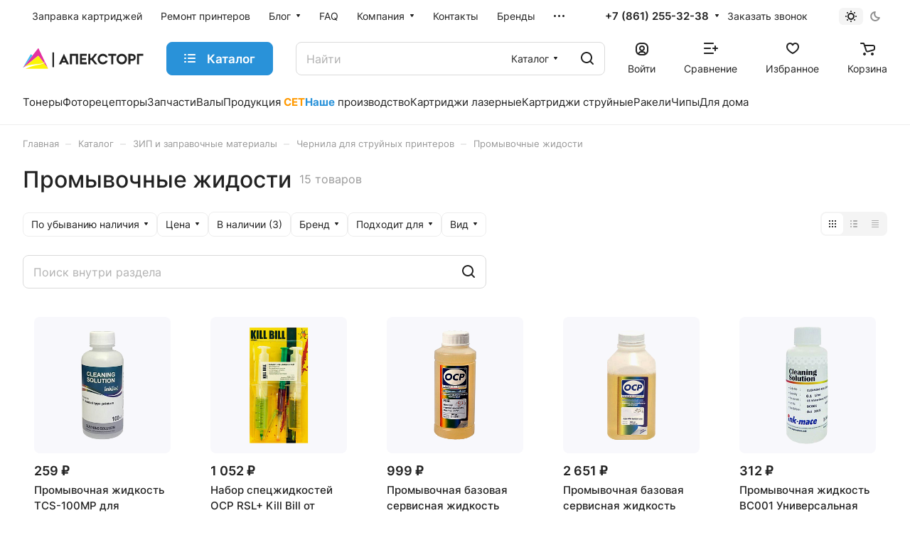

--- FILE ---
content_type: text/html; charset=UTF-8
request_url: https://apextorg.ru/catalog/promyvochnye_zhidosti/
body_size: 183138
content:
<!DOCTYPE html>
<html xmlns="http://www.w3.org/1999/xhtml" xml:lang="ru" lang="ru" class="  ">
	<head>
		<title>Промывочные жидости</title>
		<link rel="shortcut icon" href="/favicon.svg" type="image/svg+xml">
		<link rel="apple-touch-icon" sizes="180x180" href="/apple-touch-icon.png">
		<link rel="icon" type="image/png" sizes="32x32" href="/favicon-32x32.png">
		<link rel="icon" type="image/png" sizes="16x16" href="/favicon-16x16.png">
		<link rel="icon" href="/favicon.svg" type="image/svg+xml">
		<link rel="manifest" href="/site.webmanifest">
		<meta name="viewport" content="initial-scale=1.0, width=device-width" />
		<meta name="HandheldFriendly" content="true" />
		<meta name="yes" content="yes" />
		<meta name="apple-mobile-web-app-status-bar-style" content="black" />
		<meta name="SKYPE_TOOLBAR" content="SKYPE_TOOLBAR_PARSER_COMPATIBLE" />
		<meta http-equiv="Content-Type" content="text/html; charset=UTF-8" />
<meta name="keywords" content="Промывочные жидости, Промывочные жидости купить, Промывочные жидости купить краснодар, Промывочные жидости краснодар" />
<meta name="description" content="Промывочные жидости в интернет-магазине APEXTORG по низким ценам! Большой выбор, быстрая доставка!" />
<link href="/bitrix/js/ui/design-tokens/dist/ui.design-tokens.min.css?172324408623463"  rel="stylesheet" />
<link href="/bitrix/js/ui/fonts/opensans/ui.font.opensans.min.css?17232440852320"  rel="stylesheet" />
<link href="/bitrix/js/main/popup/dist/main.popup.bundle.min.css?173761856526589"  rel="stylesheet" />
<link href="/bitrix/cache/css/s1/aspro-lite/page_434db78365838dab2be1e6bfbfb9c4e6/page_434db78365838dab2be1e6bfbfb9c4e6_v1.css?176606492822286"  rel="stylesheet" />
<link href="/bitrix/cache/css/s1/aspro-lite/default_e161ae0a8d6e8abf658985a5c2cc7b01/default_e161ae0a8d6e8abf658985a5c2cc7b01_v1.css?17660649283281"  rel="stylesheet" />
<link href="/bitrix/cache/css/s1/aspro-lite/default_c6f36d162be4d3844a2509a05b1ff00e/default_c6f36d162be4d3844a2509a05b1ff00e_v1.css?176606492814899"  rel="stylesheet" />
<link href="/bitrix/cache/css/s1/aspro-lite/default_cccb6f90908fbd52e89a03be48697e4b/default_cccb6f90908fbd52e89a03be48697e4b_v1.css?17660647963300"  rel="stylesheet" />
<link href="/bitrix/cache/css/s1/aspro-lite/default_fc7149b9699a16eea2f9915f451fb73d/default_fc7149b9699a16eea2f9915f451fb73d_v1.css?17660648022156"  rel="stylesheet" />
<link href="/bitrix/cache/css/s1/aspro-lite/template_d63f4bbd6c5e6a170ef1ba93fdc20a40/template_d63f4bbd6c5e6a170ef1ba93fdc20a40_v1.css?1766064802263692"  data-template-style="true" rel="stylesheet" />
<script>if(!window.BX)window.BX={};if(!window.BX.message)window.BX.message=function(mess){if(typeof mess==='object'){for(let i in mess) {BX.message[i]=mess[i];} return true;}};</script>
<script>(window.BX||top.BX).message({"JS_CORE_LOADING":"Загрузка...","JS_CORE_NO_DATA":"- Нет данных -","JS_CORE_WINDOW_CLOSE":"Закрыть","JS_CORE_WINDOW_EXPAND":"Развернуть","JS_CORE_WINDOW_NARROW":"Свернуть в окно","JS_CORE_WINDOW_SAVE":"Сохранить","JS_CORE_WINDOW_CANCEL":"Отменить","JS_CORE_WINDOW_CONTINUE":"Продолжить","JS_CORE_H":"ч","JS_CORE_M":"м","JS_CORE_S":"с","JSADM_AI_HIDE_EXTRA":"Скрыть лишние","JSADM_AI_ALL_NOTIF":"Показать все","JSADM_AUTH_REQ":"Требуется авторизация!","JS_CORE_WINDOW_AUTH":"Войти","JS_CORE_IMAGE_FULL":"Полный размер"});</script>

<script src="/bitrix/js/main/core/core.min.js?1741852151225353"></script>

<script>BX.Runtime.registerExtension({"name":"main.core","namespace":"BX","loaded":true});</script>
<script>BX.setJSList(["\/bitrix\/js\/main\/core\/core_ajax.js","\/bitrix\/js\/main\/core\/core_promise.js","\/bitrix\/js\/main\/polyfill\/promise\/js\/promise.js","\/bitrix\/js\/main\/loadext\/loadext.js","\/bitrix\/js\/main\/loadext\/extension.js","\/bitrix\/js\/main\/polyfill\/promise\/js\/promise.js","\/bitrix\/js\/main\/polyfill\/find\/js\/find.js","\/bitrix\/js\/main\/polyfill\/includes\/js\/includes.js","\/bitrix\/js\/main\/polyfill\/matches\/js\/matches.js","\/bitrix\/js\/ui\/polyfill\/closest\/js\/closest.js","\/bitrix\/js\/main\/polyfill\/fill\/main.polyfill.fill.js","\/bitrix\/js\/main\/polyfill\/find\/js\/find.js","\/bitrix\/js\/main\/polyfill\/matches\/js\/matches.js","\/bitrix\/js\/main\/polyfill\/core\/dist\/polyfill.bundle.js","\/bitrix\/js\/main\/core\/core.js","\/bitrix\/js\/main\/polyfill\/intersectionobserver\/js\/intersectionobserver.js","\/bitrix\/js\/main\/lazyload\/dist\/lazyload.bundle.js","\/bitrix\/js\/main\/polyfill\/core\/dist\/polyfill.bundle.js","\/bitrix\/js\/main\/parambag\/dist\/parambag.bundle.js"]);
</script>
<script>BX.Runtime.registerExtension({"name":"ui.dexie","namespace":"BX.Dexie3","loaded":true});</script>
<script>BX.Runtime.registerExtension({"name":"ls","namespace":"window","loaded":true});</script>
<script>BX.Runtime.registerExtension({"name":"fx","namespace":"window","loaded":true});</script>
<script>BX.Runtime.registerExtension({"name":"fc","namespace":"window","loaded":true});</script>
<script>BX.Runtime.registerExtension({"name":"pull.protobuf","namespace":"BX","loaded":true});</script>
<script>BX.Runtime.registerExtension({"name":"rest.client","namespace":"window","loaded":true});</script>
<script>(window.BX||top.BX).message({"pull_server_enabled":"N","pull_config_timestamp":0,"shared_worker_allowed":"Y","pull_guest_mode":"N","pull_guest_user_id":0,"pull_worker_mtime":1746296811});(window.BX||top.BX).message({"PULL_OLD_REVISION":"Для продолжения корректной работы с сайтом необходимо перезагрузить страницу."});</script>
<script>BX.Runtime.registerExtension({"name":"pull.client","namespace":"BX","loaded":true});</script>
<script>BX.Runtime.registerExtension({"name":"pull","namespace":"window","loaded":true});</script>
<script>BX.Runtime.registerExtension({"name":"aspro_cookie","namespace":"window","loaded":true});</script>
<script>BX.Runtime.registerExtension({"name":"aspro_metrika.goals","namespace":"window","loaded":true});</script>
<script>BX.Runtime.registerExtension({"name":"aspro_logo","namespace":"window","loaded":true});</script>
<script>(window.BX||top.BX).message({"ADD_BASKET_PROPS_TITLE":"Выберите свойства, добавляемые в корзину","ADD_BASKET_PROPS_BUTTON_TITLE":"Выбрать"});</script>
<script>BX.Runtime.registerExtension({"name":"aspro_item_action","namespace":"window","loaded":true});</script>
<script>(window.BX||top.BX).message({"NOTICE_ADDED2CART":"В корзине","NOTICE_CLOSE":"Закрыть","NOTICE_MORE":"и ещё #COUNT# #PRODUCTS#","NOTICE_PRODUCT0":"товаров","NOTICE_PRODUCT1":"товар","NOTICE_PRODUCT2":"товара","NOTICE_ERROR":"Ошибка","NOTICE_REQUEST_ERROR":"Ошибка запроса","NOTICE_AUTHORIZED":"Вы успешно авторизовались","NOTICE_ADDED2COMPARE":"В сравнении","NOTICE_ADDED2FAVORITE":"В избранном","NOTICE_ADDED2SUBSCRIBE":"Вы подписались","NOTICE_REMOVED_FROM_COMPARE":"Удалено из сравнения","NOTICE_REMOVED_FROM_FAVORITE":"Удалено из избранного","NOTICE_REMOVED_FROM_SUBSCRIBE":"Удалено из подписки"});</script>
<script>BX.Runtime.registerExtension({"name":"aspro_notice","namespace":"window","loaded":true});</script>
<script>BX.Runtime.registerExtension({"name":"aspro_scroll_to_top","namespace":"window","loaded":true});</script>
<script>BX.Runtime.registerExtension({"name":"aspro_dropdown_select","namespace":"window","loaded":true});</script>
<script>BX.Runtime.registerExtension({"name":"aspro_menu_aim","namespace":"window","loaded":true});</script>
<script>BX.Runtime.registerExtension({"name":"aspro_menu_many_items","namespace":"window","loaded":true});</script>
<script>(window.BX||top.BX).message({"CT_BST_SEARCH_BUTTON2":"Найти","SEARCH_IN_SITE_FULL":"По всему сайту","SEARCH_IN_SITE":"Везде","SEARCH_IN_CATALOG_FULL":"По каталогу","SEARCH_IN_CATALOG":"Каталог"});</script>
<script>BX.Runtime.registerExtension({"name":"aspro_searchtitle","namespace":"window","loaded":true});</script>
<script>BX.Runtime.registerExtension({"name":"aspro_drag_scroll","namespace":"window","loaded":true});</script>
<script>BX.Runtime.registerExtension({"name":"aspro_chip","namespace":"window","loaded":true});</script>
<script>BX.Runtime.registerExtension({"name":"aspro_landings_list","namespace":"window","loaded":true});</script>
<script>BX.Runtime.registerExtension({"name":"aspro_alphanumeric","namespace":"window","loaded":true});</script>
<script>BX.Runtime.registerExtension({"name":"aspro_toggle_panel","namespace":"window","loaded":true});</script>
<script>BX.Runtime.registerExtension({"name":"ui.design-tokens","namespace":"window","loaded":true});</script>
<script>BX.Runtime.registerExtension({"name":"ui.fonts.opensans","namespace":"window","loaded":true});</script>
<script>BX.Runtime.registerExtension({"name":"main.popup","namespace":"BX.Main","loaded":true});</script>
<script>BX.Runtime.registerExtension({"name":"popup","namespace":"window","loaded":true});</script>
<script>BX.Runtime.registerExtension({"name":"aspro_catalog","namespace":"window","loaded":true});</script>
<script>BX.Runtime.registerExtension({"name":"aspro_catalog_block","namespace":"window","loaded":true});</script>
<script>BX.Runtime.registerExtension({"name":"aspro_select_offer_load","namespace":"window","loaded":true});</script>
<script>BX.Runtime.registerExtension({"name":"aspro_countdown","namespace":"window","loaded":true});</script>
<script>BX.Runtime.registerExtension({"name":"aspro_filter_panel","namespace":"window","loaded":true});</script>
<script>BX.Runtime.registerExtension({"name":"aspro_smart_filter.ui","namespace":"window","loaded":true});</script>
<script>BX.Runtime.registerExtension({"name":"aspro_animate","namespace":"window","loaded":true});</script>
<script>BX.Runtime.registerExtension({"name":"aspro_smart_filter","namespace":"window","loaded":true});</script>
<script>BX.Runtime.registerExtension({"name":"aspro_skeleton","namespace":"window","loaded":true});</script>
<script>(window.BX||top.BX).message({"LANGUAGE_ID":"ru","FORMAT_DATE":"DD.MM.YYYY","FORMAT_DATETIME":"DD.MM.YYYY HH:MI:SS","COOKIE_PREFIX":"BITRIX_SM","SERVER_TZ_OFFSET":"10800","UTF_MODE":"Y","SITE_ID":"s1","SITE_DIR":"\/","USER_ID":"","SERVER_TIME":1769096177,"USER_TZ_OFFSET":0,"USER_TZ_AUTO":"Y","bitrix_sessid":"61f33b004c93a1c3038b93aa02dd2215"});</script>


<script  src="/bitrix/cache/js/s1/aspro-lite/kernel_main/kernel_main_v1.js?1766064818200043"></script>
<script src="/bitrix/js/ui/dexie/dist/dexie3.bundle.min.js?172324408688274"></script>
<script src="/bitrix/js/main/core/core_ls.min.js?17376185652683"></script>
<script src="/bitrix/js/main/core/core_frame_cache.min.js?173761856511132"></script>
<script src="/bitrix/js/pull/protobuf/protobuf.min.js?172324408476433"></script>
<script src="/bitrix/js/pull/protobuf/model.min.js?172324408414190"></script>
<script src="/bitrix/js/rest/client/rest.client.min.js?17232440809240"></script>
<script src="/bitrix/js/pull/client/pull.client.min.js?174629681249849"></script>
<script src="/bitrix/js/main/ajax.min.js?172324408422194"></script>
<script src="/bitrix/js/main/popup/dist/main.popup.bundle.min.js?173761856565924"></script>
<script>BX.setJSList(["\/bitrix\/js\/main\/core\/core_fx.js","\/bitrix\/js\/main\/session.js","\/bitrix\/js\/main\/pageobject\/pageobject.js","\/bitrix\/js\/main\/core\/core_window.js","\/bitrix\/js\/main\/date\/main.date.js","\/bitrix\/js\/main\/core\/core_date.js","\/bitrix\/js\/main\/dd.js","\/bitrix\/js\/main\/core\/core_uf.js","\/bitrix\/js\/main\/core\/core_dd.js","\/bitrix\/js\/main\/core\/core_tooltip.js","\/bitrix\/js\/main\/utils.js","\/bitrix\/templates\/aspro-lite\/components\/aspro\/smartseo.tags\/lite\/script.js","\/bitrix\/templates\/aspro-lite\/js\/jquery.history.js","\/bitrix\/templates\/aspro-lite\/js\/mobile.min.js","\/bitrix\/templates\/aspro-lite\/js\/smart-filter.min.js","\/bitrix\/templates\/aspro-lite\/js\/observer.js","\/bitrix\/templates\/aspro-lite\/js\/lite.bootstrap.js","\/bitrix\/templates\/aspro-lite\/vendor\/jquery.cookie.js","\/bitrix\/templates\/aspro-lite\/vendor\/jquery.validate.min.js","\/bitrix\/templates\/aspro-lite\/vendor\/js\/ripple.js","\/bitrix\/templates\/aspro-lite\/js\/detectmobilebrowser.js","\/bitrix\/templates\/aspro-lite\/js\/matchMedia.js","\/bitrix\/templates\/aspro-lite\/js\/jquery.actual.min.js","\/bitrix\/templates\/aspro-lite\/js\/jquery-ui.min.js","\/bitrix\/templates\/aspro-lite\/js\/jqModal.js","\/bitrix\/templates\/aspro-lite\/js\/scrollTabs.js","\/bitrix\/templates\/aspro-lite\/js\/blocks\/controls.js","\/bitrix\/templates\/aspro-lite\/js\/blocks\/dropdown-product.js","\/bitrix\/templates\/aspro-lite\/js\/blocks\/hint.js","\/bitrix\/templates\/aspro-lite\/js\/blocks\/tabs-history.js","\/bitrix\/templates\/aspro-lite\/js\/general.js","\/bitrix\/templates\/aspro-lite\/js\/custom.js","\/bitrix\/templates\/aspro-lite\/js\/metrika.goals.min.js","\/bitrix\/templates\/aspro-lite\/js\/logo.min.js","\/bitrix\/templates\/aspro-lite\/js\/item-action.min.js","\/bitrix\/templates\/aspro-lite\/js\/notice.min.js","\/bitrix\/templates\/aspro-lite\/js\/scroll_to_top.min.js","\/bitrix\/templates\/aspro-lite\/components\/bitrix\/menu\/header\/script.js","\/bitrix\/templates\/aspro-lite\/vendor\/js\/jquery.menu-aim.min.js","\/bitrix\/templates\/aspro-lite\/js\/menu_many_items.min.js","\/bitrix\/templates\/aspro-lite\/js\/phones.js","\/bitrix\/components\/aspro\/theme.selector.lite\/templates\/.default\/script.js","\/bitrix\/components\/bitrix\/search.title\/script.js","\/bitrix\/templates\/aspro-lite\/components\/bitrix\/search.title\/corp\/script.js","\/bitrix\/templates\/aspro-lite\/js\/searchtitle.min.js","\/bitrix\/templates\/aspro-lite\/js\/dragscroll.min.js","\/bitrix\/templates\/aspro-lite\/components\/bitrix\/menu\/left\/script.js","\/bitrix\/templates\/aspro-lite\/components\/bitrix\/menu\/bottom\/script.js","\/bitrix\/components\/aspro\/marketing.popup.lite\/templates\/.default\/script.js","\/bitrix\/templates\/aspro-lite\/js\/jquery.inputmask.bundle.min.js","\/bitrix\/templates\/aspro-lite\/components\/bitrix\/catalog.smart.filter\/main_compact\/script.js","\/bitrix\/templates\/aspro-lite\/js\/jquery.alphanumeric.min.js","\/bitrix\/templates\/aspro-lite\/components\/bitrix\/catalog.section\/catalog_block\/script.js","\/bitrix\/templates\/aspro-lite\/js\/select_offer_load.min.js","\/bitrix\/templates\/aspro-lite\/vendor\/js\/jquery.plugin.min.js","\/bitrix\/templates\/aspro-lite\/vendor\/js\/countdown\/jquery.countdown.min.js","\/bitrix\/templates\/aspro-lite\/vendor\/js\/countdown\/jquery.countdown-ru.js","\/bitrix\/templates\/aspro-lite\/js\/conditional\/countdown.min.js","\/bitrix\/templates\/aspro-lite\/components\/bitrix\/subscribe.edit\/footer\/script.js"]);</script>
<script>BX.setCSSList(["\/bitrix\/templates\/aspro-lite\/components\/bitrix\/catalog\/main\/style.css","\/bitrix\/templates\/aspro-lite\/css\/chip.min.css","\/bitrix\/templates\/aspro-lite\/css\/landings-list.min.css","\/bitrix\/components\/aspro\/smartseo.content\/templates\/.default\/style.css","\/bitrix\/templates\/aspro-lite\/css\/filter-panel.min.css","\/bitrix\/templates\/aspro-lite\/css\/smart-filter.min.css","\/bitrix\/templates\/aspro-lite\/css\/animation\/animation_ext.min.css","\/bitrix\/templates\/aspro-lite\/css\/fonts\/inter\/css\/inter.min.css","\/bitrix\/templates\/aspro-lite\/css\/lite.bootstrap.css","\/bitrix\/templates\/aspro-lite\/vendor\/css\/ripple.css","\/bitrix\/templates\/aspro-lite\/css\/buttons.css","\/bitrix\/templates\/aspro-lite\/css\/svg.css","\/bitrix\/templates\/aspro-lite\/css\/header.css","\/bitrix\/templates\/aspro-lite\/css\/footer.css","\/bitrix\/templates\/aspro-lite\/css\/mobile-header.css","\/bitrix\/templates\/aspro-lite\/css\/mobile-menu.css","\/bitrix\/templates\/aspro-lite\/css\/header-fixed.css","\/bitrix\/templates\/aspro-lite\/css\/page-title-breadcrumb-pagination.css","\/bitrix\/templates\/aspro-lite\/css\/social-icons.css","\/bitrix\/templates\/aspro-lite\/css\/left-menu.css","\/bitrix\/templates\/aspro-lite\/css\/tabs.css","\/bitrix\/templates\/aspro-lite\/css\/bg-banner.css","\/bitrix\/templates\/aspro-lite\/css\/item-views.css","\/bitrix\/templates\/aspro-lite\/css\/blocks\/cross.css","\/bitrix\/templates\/aspro-lite\/css\/blocks\/dark-light-theme.css","\/bitrix\/templates\/aspro-lite\/css\/blocks\/flexbox.css","\/bitrix\/templates\/aspro-lite\/css\/blocks\/grid-list.css","\/bitrix\/templates\/aspro-lite\/css\/blocks\/gutters.css","\/bitrix\/templates\/aspro-lite\/css\/blocks\/hint.css","\/bitrix\/templates\/aspro-lite\/css\/blocks\/images.css","\/bitrix\/templates\/aspro-lite\/css\/blocks\/line-block.css","\/bitrix\/templates\/aspro-lite\/css\/blocks\/mobile-scrolled.css","\/bitrix\/templates\/aspro-lite\/css\/blocks\/popup.css","\/bitrix\/templates\/aspro-lite\/css\/blocks\/prices.css","\/bitrix\/templates\/aspro-lite\/css\/blocks\/scroller.css","\/bitrix\/templates\/aspro-lite\/css\/blocks\/social-list.css","\/bitrix\/templates\/aspro-lite\/css\/blocks\/sticker.css","\/bitrix\/templates\/aspro-lite\/css\/blocks\/sticky.css","\/bitrix\/templates\/.default\/ajax\/ajax.css","\/bitrix\/templates\/aspro-lite\/css\/item-action.min.css","\/bitrix\/templates\/aspro-lite\/css\/notice.min.css","\/bitrix\/templates\/aspro-lite\/css\/scroll_to_top.min.css","\/bitrix\/templates\/aspro-lite\/components\/bitrix\/menu\/header\/style.css","\/bitrix\/templates\/aspro-lite\/css\/dropdown-select.min.css","\/bitrix\/templates\/aspro-lite\/css\/menu_many_items.min.css","\/bitrix\/components\/aspro\/theme.selector.lite\/templates\/.default\/style.css","\/bitrix\/templates\/aspro-lite\/components\/bitrix\/search.title\/corp\/style.css","\/bitrix\/templates\/aspro-lite\/css\/dragscroll.min.css","\/bitrix\/templates\/aspro-lite\/components\/bitrix\/breadcrumb\/main\/style.css","\/bitrix\/templates\/aspro-lite\/components\/bitrix\/menu\/bottom\/style.css","\/bitrix\/components\/aspro\/marketing.popup.lite\/templates\/.default\/style.css","\/bitrix\/templates\/aspro-lite\/styles.css","\/bitrix\/templates\/aspro-lite\/template_styles.css","\/bitrix\/templates\/aspro-lite\/css\/form.css","\/bitrix\/templates\/aspro-lite\/css\/colored.css","\/bitrix\/templates\/aspro-lite\/css\/responsive.css","\/bitrix\/templates\/aspro-lite\/css\/custom.css","\/bitrix\/templates\/aspro-lite\/components\/bitrix\/catalog.smart.filter\/main_compact\/style.css","\/bitrix\/templates\/aspro-lite\/css\/toggle-panel.min.css","\/bitrix\/templates\/aspro-lite\/components\/bitrix\/catalog.section\/catalog_block\/style.css","\/bitrix\/templates\/aspro-lite\/css\/catalog.min.css","\/bitrix\/templates\/aspro-lite\/css\/catalog-block.min.css","\/bitrix\/templates\/aspro-lite\/css\/conditional\/countdown.min.css","\/bitrix\/components\/aspro\/catalog.viewed.lite\/templates\/main\/style.css","\/bitrix\/templates\/aspro-lite\/css\/skeleton.css","\/bitrix\/templates\/aspro-lite\/css\/bottom-icons-panel.css"]);</script>
<script>void 0===BX.Aspro?.Captcha&&(BX.namespace("Aspro.Captcha"),(()=>{const e="captchaApiLoader";let t={};BX.Aspro.Captcha=new class{constructor(){}get options(){return JSON.parse(JSON.stringify(t.options))}get params(){let e=t.options.params;return JSON.parse(JSON.stringify(e))}get key(){return t.options.key}get hl(){return t.options.params.hl}get type(){return t.options.type}isYandexSmartCaptcha(){return"ya.smartcaptcha"==this.type}isGoogleRecaptcha(){return!this.isYandexSmartCaptcha()}isGoogleRecaptcha3(){return this.isGoogleRecaptcha()&&3==t.options.ver}isInvisible(){return this.isYandexSmartCaptcha()?t.options.params.invisible:this.isGoogleRecaptcha()&&!this.isGoogleRecaptcha3()?"invisible"==t.options.params.size:void 0}get className(){return this.isYandexSmartCaptcha()?"smart-captcha":this.isGoogleRecaptcha()?"g-recaptcha":""}get selector(){return"."+this.className}get clientResponseSelector(){return this.isYandexSmartCaptcha()?'[name="smart-token"]':this.isGoogleRecaptcha()?".g-recaptcha-response":""}get api(){return this.isYandexSmartCaptcha()?window.smartCaptcha||null:this.isGoogleRecaptcha()&&window.grecaptcha||null}getApiResponse(e){return void 0!==e?this.api.getResponse(e):""}init(e){t.options||(t.options="object"==typeof e&&e?e:{},window.onLoadCaptcha=window.onLoadCaptcha||this.onLoad.bind(this),window.renderCaptcha=window.renderCaptcha||this.render.bind(this),window.onPassedCaptcha=window.onPassedCaptcha||this.onPassed.bind(this),window.renderRecaptchaById=window.renderRecaptchaById||window.renderCaptcha,this.isYandexSmartCaptcha()&&(window.asproRecaptcha=t.options),this.isGoogleRecaptcha()&&(window.asproRecaptcha.params={sitekey:t.options.key,recaptchaLang:t.options.params.hl,callback:t.options.params.callback},this.isGoogleRecaptcha3()||(window.asproRecaptcha.params.recaptchaSize=t.options.params.size,window.asproRecaptcha.params.recaptchaColor=t.options.params.theme,window.asproRecaptcha.params.recaptchaLogoShow=t.options.params.showLogo,window.asproRecaptcha.params.recaptchaBadge=t.options.params.badge)))}load(){return t.loadPromise=t.loadPromise||new Promise(((a,o)=>{try{if(t.onResolveLoadPromise=()=>{a()},document.getElementById(e))throw"Another Api loader already exists";let o=document.createElement("script");o.id=e,this.isYandexSmartCaptcha()?o.src="https://smartcaptcha.yandexcloud.net/captcha.js?render=onload&onload=onLoadCaptcha":o.src="//www.google.com/recaptcha/api.js?hl="+this.hl+"&onload=onLoadCaptcha&render="+(this.isGoogleRecaptcha3()?this.key:"explicit"),document.head.appendChild(o)}catch(e){console.error(e),o(e)}})),t.loadPromise}onLoad(){"function"==typeof t.onResolveLoadPromise&&t.onResolveLoadPromise()}validate(e){if(e){let t=e.closest("form")?.querySelector(this.selector);if(t){let e=t.getAttribute("data-widgetid");if(void 0!==e)return""!=this.getApiResponse(e)}}return!0}onPassed(e){e&&document.querySelectorAll(this.selector).forEach((t=>{let a=t.getAttribute("data-widgetid");if(void 0!==a){if(this.getApiResponse(a)==e){let a=t.closest("form");if(a)if(this.isInvisible()){let t=this.clientResponseSelector;a.querySelector(t)&&!a.querySelector(t).value&&(a.querySelector(t).value=e),document.querySelectorAll('iframe[src*="recaptcha"]').forEach((e=>{let t=e.parentElement?.parentElement;t&&(t.classList.contains("grecaptcha-badge")||(t.style.width="100%"))})),"one_click_buy_form"==a.getAttribute("id")?BX.submit(BX("one_click_buy_form")):"form_comment"==a.getAttribute("name")?BX.submit(BX("form_comment")):-1!==a.getAttribute("id")?.indexOf("auth-page-form")?BX.submit(a):a.submit()}else this.Replacer.addValidationInput(a),a.querySelector("input.recaptcha")&&this.api&&$(a.querySelector("input.recaptcha")).valid()}}}))}onSubmit(e){return new Promise(((t,a)=>{try{if("object"==typeof e&&e&&e.form&&this.api){let a=e.form.querySelector(this.selector);if(a){let o=a.getAttribute("data-widgetid");if(void 0!==o){let a=this.clientResponseSelector;e.form.querySelector(a)&&!e.form.querySelector(a).value&&(e.form.closest(".form")&&e.form.closest(".form").classList.add("sending"),this.isInvisible()?(this.api.execute(o),t(!1)):this.isGoogleRecaptcha3()&&(this.api.execute(this.key,{action:"maxscore"}).then((t=>{e.form.querySelector(a).value=t,"one_click_buy_form"==e.form.getAttribute("id")?BX.submit(BX("one_click_buy_form")):"form_comment"==e.form.getAttribute("name")?BX.submit(BX("form_comment")):-1!==e.form.getAttribute("id")?.indexOf("auth-page-form")?BX.submit(e.form):e.form.submit()})),t(!1)))}}}t(!0)}catch(e){console.error(e),a(e)}}))}render(e){return new Promise(((t,a)=>{this.load().then((()=>{try{if(!this.api)throw"Captcha api not loaded";const a=a=>{if(!a.classList.contains(this.className))throw"Node is not a captcha #"+e;let o;this.isGoogleRecaptcha3()?(a.innerHTML='<textarea class="g-recaptcha-response" style="display:none;resize:0;" name="g-recaptcha-response"></textarea>',t(a)):(a.children.length&&t(a),o=this.api.render(a,this.params),a.setAttribute("data-widgetid",o),t(a))};let o=document.getElementById(e);if(o)a(o);else{let t=0;const s=setInterval((()=>{if(o=document.getElementById(e),o)clearInterval(s),a(o);else if(++t>=10)throw clearInterval(s),"Captcha not finded #"+e}),100)}}catch(e){console.error(e),a(e)}})).catch((e=>{console.error(e),a(e)}))}))}reset(){(this.isGoogleRecaptcha()||this.isYandexSmartCaptcha())&&this.api.reset()}};BX.Aspro.Captcha.Replacer=new class{constructor(){this.bindEvents()}bindEvents(){BX.addCustomEvent(window,"onRenderCaptcha",BX.proxy(this.replace,this)),BX.addCustomEvent(window,"onAjaxSuccess",BX.proxy(this.replace,this))}replace(e){try{this.fixExists();let e=this.getForms();for(let t=0;t<e.length;++t){let a=e[t];this.hideLabel(a),this.removeReload(a),BX.Aspro.Captcha.isGoogleRecaptcha3()&&this.hideRow(a),BX.Aspro.Captcha.isGoogleRecaptcha3()||BX.Aspro.Captcha.isInvisible()||this.addValidationInput(a);let o=this.getInputs(a);for(let e=0;e<o.length;++e)this.replaceInput(o[e]);let s=this.getImages(a);for(let e=0;e<s.length;++e)this.hideImage(s[e])}return!0}catch(e){return console.error(e),!1}}fixExists(){let e=document.getElementsByClassName(BX.Aspro.Captcha.className);if(e.length)for(let t=0;t<e.length;++t){let a=e[t],o=a.id;if("string"==typeof o&&0!==o.length){let e=a.closest("form");if(e&&(this.hideLabel(e),this.removeReload(e),BX.Aspro.Captcha.isGoogleRecaptcha()&&BX.Aspro.Captcha.isGoogleRecaptcha3()&&this.hideRow(e),BX.Aspro.Captcha.isGoogleRecaptcha3()||BX.Aspro.Captcha.isInvisible()||this.addValidationInput(e),BX.Aspro.Captcha.isYandexSmartCaptcha()||!BX.Aspro.Captcha.isGoogleRecaptcha3())){let e=a.closest(".captcha-row");e&&(BX.Aspro.Captcha.isYandexSmartCaptcha()?BX.Aspro.Captcha.isInvisible()&&e.classList.add((BX.Aspro.Captcha.params.hideShield,"n"),BX.Aspro.Captcha.params.shieldPosition):e.classList.add("logo_captcha_"+BX.Aspro.Captcha.params.showLogo,window.BX.Aspro.Captcha.params.badge),BX.Aspro.Captcha.isInvisible()&&e.classList.add("invisible"),e.querySelector(".captcha_image")?.classList.add("recaptcha_tmp_img"),e.querySelector(".captcha_input")?.classList.add("recaptcha_text"))}}}}getForms(){let e=[],t=this.getInputs();for(let a=0;a<t.length;++a){let o=t[a].closest("form");o&&e.push(o)}return e}getInputs(e=null){let t=[];return(e=e||document).querySelectorAll('form input[name="captcha_word"]').forEach((e=>{t.push(e)})),t}getImages(e=null){let t=[];return(e=e||document).querySelectorAll("img[src]").forEach((e=>{(/\/bitrix\/tools\/captcha.php\?(captcha_code|captcha_sid)=[^>]*?/i.test(e.src)||"captcha"===e.id)&&t.push(e)})),t}replaceInput(e){if(!e)return;let t="recaptcha-dynamic-"+(new Date).getTime();if(null!==document.getElementById(t)){let e=!1,a=null,o=65535;do{a=Math.floor(Math.random()*o),e=null!==document.getElementById(t+a)}while(e);t+=a}let a=document.createElement("div");a.id=t,a.className=BX.Aspro.Captcha.className,a.setAttribute("data-sitekey",BX.Aspro.Captcha.key),e.parentNode&&(e.parentNode.classList.add("recaptcha_text"),e.parentNode.replaceChild(a,e)),BX.Aspro.Captcha.render(t)}hideImage(e){if(!e)return;e.style.display="none";e.setAttribute("src","[data-uri]"),e.parentNode&&e.parentNode.classList.add("recaptcha_tmp_img")}hideLabel(e=null){(e=e||document).querySelectorAll(".captcha-row label").forEach((e=>{e.style.display="none"}))}removeReload(e=null){(e=e||document).querySelectorAll(".captcha-row .refresh").forEach((e=>{e.remove()})),e.querySelectorAll(".captcha_reload").forEach((e=>{e.remove()}))}hideRow(e=null){(e=e||document).querySelectorAll(".captcha-row").forEach((e=>{e.style.display="none"}))}addValidationInput(e=null){(e=e||document).querySelectorAll(".captcha-row").forEach((e=>{e.querySelector("input.recaptcha")||e.appendChild(BX.create({tag:"input",attrs:{type:"text",class:"recaptcha"},html:""}))}))}}})());</script>
<script>window['asproRecaptcha'] = {"type":"ya.smartcaptcha","key":"ysc1_SeBA15MrcUkprtIIES60qtSlnW8t950Bzv3JiOYz97a23728","params":{"sitekey":"ysc1_SeBA15MrcUkprtIIES60qtSlnW8t950Bzv3JiOYz97a23728","hl":"ru","callback":"onPassedCaptcha","invisible":false}};</script><script>BX.Aspro.Captcha.init({"type":"ya.smartcaptcha","key":"ysc1_SeBA15MrcUkprtIIES60qtSlnW8t950Bzv3JiOYz97a23728","params":{"sitekey":"ysc1_SeBA15MrcUkprtIIES60qtSlnW8t950Bzv3JiOYz97a23728","hl":"ru","callback":"onPassedCaptcha","invisible":false}});</script>
<script>
					(function () {
						"use strict";

						var counter = function ()
						{
							var cookie = (function (name) {
								var parts = ("; " + document.cookie).split("; " + name + "=");
								if (parts.length == 2) {
									try {return JSON.parse(decodeURIComponent(parts.pop().split(";").shift()));}
									catch (e) {}
								}
							})("BITRIX_CONVERSION_CONTEXT_s1");

							if (cookie && cookie.EXPIRE >= BX.message("SERVER_TIME"))
								return;

							var request = new XMLHttpRequest();
							request.open("POST", "/bitrix/tools/conversion/ajax_counter.php", true);
							request.setRequestHeader("Content-type", "application/x-www-form-urlencoded");
							request.send(
								"SITE_ID="+encodeURIComponent("s1")+
								"&sessid="+encodeURIComponent(BX.bitrix_sessid())+
								"&HTTP_REFERER="+encodeURIComponent(document.referrer)
							);
						};

						if (window.frameRequestStart === true)
							BX.addCustomEvent("onFrameDataReceived", counter);
						else
							BX.ready(counter);
					})();
				</script>
<script>BX.message({'JS_REQUIRED':'Заполните это поле!','JS_FORMAT':'Неверный формат!','JS_FILE_EXT':'Недопустимое расширение файла!','JS_PASSWORD_COPY':'Пароли не совпадают!','JS_PASSWORD_LENGTH':'Минимум 6 символов!','JS_ERROR':'Неверно заполнено поле!','JS_FILE_SIZE':'Максимальный размер 5мб!','JS_FILE_BUTTON_NAME':'Выберите файл','JS_FILE_DEFAULT':'Файл не найден','JS_DATE':'Некорректная дата!','JS_DATETIME':'Некорректная дата/время!','JS_REQUIRED_LICENSES':'Согласитесь с условиями','JS_REQUIRED_OFFER':'Согласитесь с условиями','JS_INVALID_NUMBER':'Неверный номер','JS_INVALID_COUNTRY_CODE':'Неверный код страны','JS_TOO_SHORT':'Номер слишком короткий','JS_TOO_LONG':'Номер слишком длинный','S_CALLBACK':'Заказать звонок','S_QUESTION':'Задать вопрос','S_ASK_QUESTION':'Задать вопрос','S_FEEDBACK':'Оставить отзыв','ERROR_INCLUDE_MODULE_DIGITAL_TITLE':'Ошибка подключения модуля &laquo;Аспро: ЛайтШоп&raquo;','ERROR_INCLUDE_MODULE_DIGITAL_TEXT':'Ошибка подключения модуля &laquo;Аспро: ЛайтШоп&raquo;.<br />Пожалуйста установите модуль и повторите попытку','S_SERVICES':'Наши услуги','S_SERVICES_SHORT':'Услуги','S_TO_ALL_SERVICES':'Все услуги','S_CATALOG':'Каталог товаров','S_CATALOG_SHORT':'Каталог','S_TO_ALL_CATALOG':'Весь каталог','S_CATALOG_FAVORITES':'Наши товары','S_CATALOG_FAVORITES_SHORT':'Товары','S_NEWS':'Новости','S_TO_ALL_NEWS':'Все новости','S_COMPANY':'О компании','S_OTHER':'Прочее','S_CONTENT':'Контент','T_JS_ARTICLE':'Артикул: ','T_JS_NAME':'Наименование: ','T_JS_PRICE':'Цена: ','T_JS_QUANTITY':'Количество: ','T_JS_SUMM':'Сумма: ','FANCY_CLOSE':'Закрыть','FANCY_NEXT':'Вперед','FANCY_PREV':'Назад','CUSTOM_COLOR_CHOOSE':'Выбрать','CUSTOM_COLOR_CANCEL':'Отмена','S_MOBILE_MENU':'Меню','DIGITAL_T_MENU_BACK':'Назад','DIGITAL_T_MENU_CALLBACK':'Обратная связь','DIGITAL_T_MENU_CONTACTS_TITLE':'Будьте на связи','TITLE_BASKET':'В корзине товаров на #SUMM#','BASKET_SUMM':'#SUMM#','EMPTY_BASKET':'Корзина пуста','TITLE_BASKET_EMPTY':'Корзина пуста','BASKET':'Корзина','SEARCH_TITLE':'Поиск','SOCIAL_TITLE':'Оставайтесь на связи','LOGIN':'Войти','MY_CABINET':'Кабинет','SUBSCRIBE_TITLE':'Будьте всегда в курсе','HEADER_SCHEDULE':'Время работы','SEO_TEXT':'SEO описание','COMPANY_IMG':'Картинка компании','COMPANY_TEXT':'Описание компании','JS_RECAPTCHA_ERROR':'Пройдите проверку','JS_PROCESSING_ERROR':'Согласитесь с условиями!','CONFIG_SAVE_SUCCESS':'Настройки сохранены','CONFIG_SAVE_FAIL':'Ошибка сохранения настроек','CLEAR_FILE':'Отменить','ALL_SECTIONS_PROJECT':'Все проекты','RELOAD_PAGE':'Обновить страницу','REFRESH':'Поменять картинку','RECAPTCHA_TEXT':'Подтвердите, что вы не робот','SHOW':'Еще','HIDE':'Скрыть','FILTER_EXPAND_VALUES':'Показать все','FILTER_HIDE_VALUES':'Свернуть','COUNTDOWN_SEC':'сек','COUNTDOWN_MIN':'мин','COUNTDOWN_HOUR':'час','COUNTDOWN_DAY0':'дн','COUNTDOWN_DAY1':'дн','COUNTDOWN_DAY2':'дн','COUNTDOWN_WEAK0':'Недель','COUNTDOWN_WEAK1':'Неделя','COUNTDOWN_WEAK2':'Недели','COUNTDOWN_MONTH0':'Месяцев','COUNTDOWN_MONTH1':'Месяц','COUNTDOWN_MONTH2':'Месяца','COUNTDOWN_YEAR0':'Лет','COUNTDOWN_YEAR1':'Год','COUNTDOWN_YEAR2':'Года','COUNTDOWN_COMPACT_SEC':'с','COUNTDOWN_COMPACT_MIN':'м','COUNTDOWN_COMPACT_HOUR':'ч','COUNTDOWN_COMPACT_DAY':'д','COUNTDOWN_COMPACT_WEAK':'н','COUNTDOWN_COMPACT_MONTH':'м','COUNTDOWN_COMPACT_YEAR0':'л','COUNTDOWN_COMPACT_YEAR1':'г','BASKET_PRINT_BUTTON':'Распечатать','BASKET_CLEAR_ALL_BUTTON':'Очистить','BASKET_QUICK_ORDER_BUTTON':'Быстрый заказ','BASKET_CONTINUE_BUTTON':'Продолжить покупки','BASKET_ORDER_BUTTON':'Оформить заказ','SHARE_BUTTON':'Поделиться','BASKET_CHANGE_TITLE':'Ваш заказ','BASKET_CHANGE_LINK':'Изменить','MORE_INFO_SKU':'Купить','ITEM_ECONOMY':'Экономия','ITEM_ARTICLE':'Артикул: ','JS_FORMAT_ORDER':'имеет неверный формат','JS_BASKET_COUNT_TITLE':'В корзине товаров на SUMM','POPUP_VIDEO':'Видео','POPUP_GIFT_TEXT':'Нашли что-то особенное? Намекните другу о подарке!','ORDER_FIO_LABEL':'Ф.И.О.','ORDER_PHONE_LABEL':'Телефон','ORDER_REGISTER_BUTTON':'Регистрация','PRICES_TYPE':'Варианты цен','FILTER_HELPER_VALUES':' знач.','SHOW_MORE_SCU_MAIN':'Еще #COUNT#','SHOW_MORE_SCU_1':'предложение','SHOW_MORE_SCU_2':'предложения','SHOW_MORE_SCU_3':'предложений','PARENT_ITEM_NOT_FOUND':'Не найден основной товар для услуги в корзине. Обновите страницу и попробуйте снова.','S_FAVORITE':'Избранное','S_COMPARE':'Сравнение'})</script>
<style>html {--border-radius:8px;--theme-base-color:#2992d9;--theme-base-opacity-color:#2992d91a;--theme-more-color:#2992d9;--theme-outer-border-radius:8px;--theme-text-transform:none;--theme-letter-spacing:normal;--theme-button-font-size:0%;--theme-button-padding-2px:0%;--theme-button-padding-1px:0%;--theme-more-color-hue:204;--theme-more-color-saturation:70%;--theme-more-color-lightness:51%;--theme-base-color-hue:204;--theme-base-color-saturation:70%;--theme-base-color-lightness:51%;--theme-lightness-hover-diff:6%;}</style>
<style>html {font-size:16px;--theme-font-family:Inter;--theme-font-title-family:var(--theme-font-family);--theme-font-title-weight:500;}</style>
<style>html {--theme-page-width: 1500px;--theme-page-width-padding: 32px}</style>

            <script src="/bitrix/templates/aspro-lite/js/app.min.js?17376187452299"></script>
            <script data-skip-moving="true" src="/bitrix/js/main/jquery/jquery-3.6.0.min.js"></script>
            <script data-skip-moving="true" src="/bitrix/templates/aspro-lite/js/speed.min.js?=1723305773"></script>
        
<link href="/bitrix/templates/aspro-lite/css/print.min.css?172324401812929" data-template-style="true" rel="stylesheet" media="print">
<script>window.lazySizesConfig = window.lazySizesConfig || {};lazySizesConfig.loadMode = 1;lazySizesConfig.expand = 200;lazySizesConfig.expFactor = 1;lazySizesConfig.hFac = 0.1;window.lazySizesConfig.loadHidden = false;</script>
<script src="/bitrix/templates/aspro-lite/vendor/lazysizes.min.js" data-skip-moving="true" defer=""></script>
<script src="/bitrix/templates/aspro-lite/vendor/ls.unveilhooks.min.js" data-skip-moving="true" defer=""></script>
<link rel="shortcut icon" href="/favicon.png" type="image/png" />
<link rel="apple-touch-icon" sizes="180x180" href="/upload/CLite/7e3/bqmsp23dg46g2992i5uhtluwflbyvrkf.png" />
<meta property="og:title" content="Промывочные жидости" />
<meta property="og:type" content="website" />
<meta property="og:url" content="https://apextorg.ru/catalog/promyvochnye_zhidosti/" />
<meta property="og:description" content="Промывочные жидости в интернет-магазине APEXTORG по низким ценам! Большой выбор, быстрая доставка!" />



<script  src="/bitrix/cache/js/s1/aspro-lite/template_ec7e39dced8146ab8c03a159221c1d61/template_ec7e39dced8146ab8c03a159221c1d61_v1.js?1766064802362180"></script>
<script  src="/bitrix/cache/js/s1/aspro-lite/page_900b142ac7a1f5b34816e1ce9862c9f9/page_900b142ac7a1f5b34816e1ce9862c9f9_v1.js?176606492830182"></script>
<script  src="/bitrix/cache/js/s1/aspro-lite/default_3c9a3babd39a68f280a5d7633dcc882a/default_3c9a3babd39a68f280a5d7633dcc882a_v1.js?176606492824098"></script>
<script  src="/bitrix/cache/js/s1/aspro-lite/default_647c5076d8bf4e5ceb9841811dcb344b/default_647c5076d8bf4e5ceb9841811dcb344b_v1.js?176606492832803"></script>
<script  src="/bitrix/cache/js/s1/aspro-lite/default_64a4275d786c2ada789e64fc96fef836/default_64a4275d786c2ada789e64fc96fef836_v1.js?1766064796600"></script>
<script>var _ba = _ba || []; _ba.push(["aid", "3a5f7417bf7f8b9bf7a13663a7f8e282"]); _ba.push(["host", "apextorg.ru"]); (function() {var ba = document.createElement("script"); ba.type = "text/javascript"; ba.async = true;ba.src = (document.location.protocol == "https:" ? "https://" : "http://") + "bitrix.info/ba.js";var s = document.getElementsByTagName("script")[0];s.parentNode.insertBefore(ba, s);})();</script>


				<style>html {--header-height:184px;}</style>	</head>
	<body class=" site_s1   side_left hide_menu_page region_confirm_normal header_fill_ fixed_y mfixed_y mfixed_view_always title_position_left mmenu_leftside mheader-v1 footer-v1 fill_bg_ header-v3 title-v1 bottom-icons-panel_y with_order with_cabinet with_phones theme-default" id="main" data-site="/">
		<div class="bx_areas"></div>

		
		<div id="panel"></div>


		<!--'start_frame_cache_4bYrEX'--><!--'end_frame_cache_4bYrEX'-->				                                <script data-skip-moving="true">
            var solutionName = 'arLiteOptions';
            var arAsproOptions = window[solutionName] = ({});
            var arAsproCounters = {};
            var arBasketItems = {};
        </script>
        <script src="/bitrix/templates/aspro-lite/js/setTheme.php?site_id=s1&site_dir=/" data-skip-moving="true"></script>
        <script>

        if(arAsproOptions.SITE_ADDRESS){
            arAsproOptions.SITE_ADDRESS = arAsproOptions.SITE_ADDRESS.replace(/'/g, "");
        }

        window.basketJSParams = window.basketJSParams || [];
                BX.message({'MIN_ORDER_PRICE_TEXT':'<b>Минимальная сумма заказа #PRICE#<\/b><br/>Пожалуйста, добавьте еще товаров в корзину','LICENSES_TEXT':'Продолжая, вы соглашаетесь с <a href=\"/include/licenses_detail.php\" target=\"_blank\">политикой конфиденциальности<\/a>','OFFER_TEXT':'Продолжая, вы соглашаетесь с <a href=\"/include/offer_detail.php\" target=\"_blank\">публичной офертой<\/a>','LICENSES_OFFER_TEXT':'Продолжая, вы соглашаетесь с <a href=\"/include/licenses_detail.php\" target=\"_blank\">политикой конфиденциальности<\/a> и с <a href=\"/include/offer_detail.php\" target=\"_blank\">публичной офертой<\/a>\n\n<div class=\"subscribe-edit\" style=\"margin-top:40px\">\n	<div class=\"subscribe-side-block bordered outer-rounded-x\" style=\"padding: 15px 20px 24px 20px;\">\n	<div class=\"subscribe-side-block__text font_weight--500 color_dark font_normal switcher-title\" style=\"margin-bottom: 18px;\">\n		<span>Подпишитесь на рассылку наших новостей и акций<\/span>\n	<\/div>\n	<div class=\"subscribe-side-block__button\">\n		<div class=\"btn btn-default btn-wide has-ripple\" data-event=\"jqm\" data-param-type=\"subscribe\" data-name=\"subscribe\">\n			Подписаться		<\/div>\n    <\/div>\n	<\/div>\n<\/div>'});
        arAsproOptions.PAGES.FRONT_PAGE = window[solutionName].PAGES.FRONT_PAGE = "";
        arAsproOptions.PAGES.BASKET_PAGE = window[solutionName].PAGES.BASKET_PAGE = "";
        arAsproOptions.PAGES.ORDER_PAGE = window[solutionName].PAGES.ORDER_PAGE = "";
        arAsproOptions.PAGES.PERSONAL_PAGE = window[solutionName].PAGES.PERSONAL_PAGE = "";
        arAsproOptions.PAGES.CATALOG_PAGE = window[solutionName].PAGES.CATALOG_PAGE = "1";
        </script>
        <!--'start_frame_cache_options-block'-->            <script>
            var arAsproCounters = {'BASKET':{'ITEMS':[],'COUNT':'0','TITLE':'Корзина пуста'},'DELAY':{'ITEMS':[],'COUNT':'0'},'NOT_AVAILABLE':{'ITEMS':[],'COUNT':'0'},'COMPARE':{'ITEMS':[],'COUNT':'0','TITLE':'Список сравниваемых элементов'},'FAVORITE':{'ITEMS':[],'COUNT':'0','TITLE':'Избранные товары'},'SUBSCRIBE':{'ITEMS':[],'COUNT':'0','TITLE':'Подписка на товары'}};
            </script>
            <!--'end_frame_cache_options-block'-->
		<div class="body  hover_">
			<div class="body_media"></div>

						<div class="headers-container">				
				<div class="title-v1" data-ajax-block="HEADER" data-ajax-callback="headerInit">
										
<header class="header_3 header  header--narrow ">
	<div class="header__inner  header__inner--no-pt">

		
		<div class="header__top-part " data-ajax-load-block="HEADER_TOP_PART">
							<div class="maxwidth-theme">
							
			<div class="header__top-inner">

				
								<div class="header__top-item header-menu header-menu--long dotted-flex-1 hide-dotted">
					<nav class="mega-menu sliced">
						    <div class="catalog_icons_">
        <div class="header-menu__wrapper">
                                            <div class="header-menu__item unvisible header-menu__item--first  ">
                                            <a class="header-menu__link header-menu__link--top-level light-opacity-hover fill-theme-hover banner-light-text dark_link" href="/zapravka-kartridzhey/">
                            <span class="header-menu__title font_14">
                                Заправка картриджей                            </span>
                                                    </a>
                                                                                                </div>
                                                            <div class="header-menu__item unvisible   ">
                                            <a class="header-menu__link header-menu__link--top-level light-opacity-hover fill-theme-hover banner-light-text dark_link" href="/remont-printerov-i-mfu/">
                            <span class="header-menu__title font_14">
                                Ремонт принтеров                            </span>
                                                    </a>
                                                                                                </div>
                                                            <div class="header-menu__item unvisible   header-menu__item--dropdown">
                                            <a class="header-menu__link header-menu__link--top-level light-opacity-hover fill-theme-hover banner-light-text dark_link" href="/blog/">
                            <span class="header-menu__title font_14">
                                Блог                            </span>
                                                            <i class="svg inline  header-menu__wide-submenu-right-arrow fill-dark-light-block banner-light-icon-fill inline " aria-hidden="true"><svg width="7" height="5" ><use xlink:href="/bitrix/templates/aspro-lite/images/svg/arrows.svg?1723305773#down-7-5"></use></svg></i>                                                    </a>
                                                                                    <div class="header-menu__dropdown-menu dropdown-menu-wrapper dropdown-menu-wrapper--visible dropdown-menu-wrapper--woffset">
                            <div class="dropdown-menu-inner rounded-x ">

                                
                                
                                
                                <ul class="header-menu__dropdown-menu-inner ">
                                                                                                                                                                <li class="header-menu__dropdown-item  count_ ">
                                                <a class="font_15 dropdown-menu-item dark_link fill-dark-light-block " href="/blog/novosti/">
                                                    Новости                                                                                                    </a>
                                                                                            </li>
                                                                                                                                                                                                        <li class="header-menu__dropdown-item  count_ ">
                                                <a class="font_15 dropdown-menu-item dark_link fill-dark-light-block " href="/blog/obzory-tovarov/">
                                                    Обзоры товаров                                                                                                    </a>
                                                                                            </li>
                                                                                                                                                                                                        <li class="header-menu__dropdown-item  count_ ">
                                                <a class="font_15 dropdown-menu-item dark_link fill-dark-light-block " href="/blog/sovety-pokupatelyam/">
                                                    Советы покупателям                                                                                                    </a>
                                                                                            </li>
                                                                                                            </ul>

                                                                                            </div>
                        </div>
                                                        </div>
                                                            <div class="header-menu__item unvisible   ">
                                            <a class="header-menu__link header-menu__link--top-level light-opacity-hover fill-theme-hover banner-light-text dark_link" href="/faq/">
                            <span class="header-menu__title font_14">
                                FAQ                            </span>
                                                    </a>
                                                                                                </div>
                                                            <div class="header-menu__item unvisible   header-menu__item--dropdown">
                                            <a class="header-menu__link header-menu__link--top-level light-opacity-hover fill-theme-hover banner-light-text dark_link" href="/company/">
                            <span class="header-menu__title font_14">
                                Компания                            </span>
                                                            <i class="svg inline  header-menu__wide-submenu-right-arrow fill-dark-light-block banner-light-icon-fill inline " aria-hidden="true"><svg width="7" height="5" ><use xlink:href="/bitrix/templates/aspro-lite/images/svg/arrows.svg?1723305773#down-7-5"></use></svg></i>                                                    </a>
                                                                                    <div class="header-menu__dropdown-menu dropdown-menu-wrapper dropdown-menu-wrapper--visible dropdown-menu-wrapper--woffset">
                            <div class="dropdown-menu-inner rounded-x ">

                                
                                
                                
                                <ul class="header-menu__dropdown-menu-inner ">
                                                                                                                                                                <li class="header-menu__dropdown-item  count_ ">
                                                <a class="font_15 dropdown-menu-item dark_link fill-dark-light-block " href="/company/index.php">
                                                    О компании                                                                                                    </a>
                                                                                            </li>
                                                                                                                                                                                                        <li class="header-menu__dropdown-item  count_ ">
                                                <a class="font_15 dropdown-menu-item dark_link fill-dark-light-block " href="/company/rekvizity/">
                                                    Реквизиты                                                                                                    </a>
                                                                                            </li>
                                                                                                            </ul>

                                                                                            </div>
                        </div>
                                                        </div>
                                                            <div class="header-menu__item unvisible   ">
                                            <a class="header-menu__link header-menu__link--top-level light-opacity-hover fill-theme-hover banner-light-text dark_link" href="/contacts/">
                            <span class="header-menu__title font_14">
                                Контакты                            </span>
                                                    </a>
                                                                                                </div>
                                                            <div class="header-menu__item unvisible   ">
                                            <a class="header-menu__link header-menu__link--top-level light-opacity-hover fill-theme-hover banner-light-text dark_link" href="/brands/">
                            <span class="header-menu__title font_14">
                                Бренды                            </span>
                                                    </a>
                                                                                                </div>
                                                            <div class="header-menu__item unvisible   ">
                                            <a class="header-menu__link header-menu__link--top-level light-opacity-hover fill-theme-hover banner-light-text dark_link" href="/sales/">
                            <span class="header-menu__title font_14">
                                Акции                            </span>
                                                    </a>
                                                                                                </div>
                                                            <div class="header-menu__item unvisible  header-menu__item--last header-menu__item--dropdown">
                                            <a class="header-menu__link header-menu__link--top-level light-opacity-hover fill-theme-hover banner-light-text dark_link" href="/help/">
                            <span class="header-menu__title font_14">
                                Помощь                            </span>
                                                            <i class="svg inline  header-menu__wide-submenu-right-arrow fill-dark-light-block banner-light-icon-fill inline " aria-hidden="true"><svg width="7" height="5" ><use xlink:href="/bitrix/templates/aspro-lite/images/svg/arrows.svg?1723305773#down-7-5"></use></svg></i>                                                    </a>
                                                                                    <div class="header-menu__dropdown-menu dropdown-menu-wrapper dropdown-menu-wrapper--visible dropdown-menu-wrapper--woffset">
                            <div class="dropdown-menu-inner rounded-x ">

                                
                                
                                
                                <ul class="header-menu__dropdown-menu-inner ">
                                                                                                                                                                <li class="header-menu__dropdown-item  count_ ">
                                                <a class="font_15 dropdown-menu-item dark_link fill-dark-light-block " href="/help/payment/">
                                                    Условия оплаты                                                                                                    </a>
                                                                                            </li>
                                                                                                                                                                                                        <li class="header-menu__dropdown-item  count_ ">
                                                <a class="font_15 dropdown-menu-item dark_link fill-dark-light-block " href="/help/delivery/">
                                                    Условия доставки                                                                                                    </a>
                                                                                            </li>
                                                                                                                                                                                                        <li class="header-menu__dropdown-item  count_ ">
                                                <a class="font_15 dropdown-menu-item dark_link fill-dark-light-block " href="/help/warranty/">
                                                    Гарантия на товар                                                                                                    </a>
                                                                                            </li>
                                                                                                                                                                                                        <li class="header-menu__dropdown-item  count_ ">
                                                <a class="font_15 dropdown-menu-item dark_link fill-dark-light-block " href="/help/faq/">
                                                    Вопрос-ответ                                                                                                    </a>
                                                                                            </li>
                                                                                                            </ul>

                                                                                            </div>
                        </div>
                                                        </div>
                            
                            <div class="header-menu__item header-menu__item--more-items unvisible">
                    <div class="header-menu__link banner-light-icon-fill fill-dark-light-block light-opacity-hover">
                        <i class="svg inline  inline " aria-hidden="true"><svg width="15" height="3" ><use xlink:href="/bitrix/templates/aspro-lite/images/svg/header_icons.svg?1729261326#dots-15-3"></use></svg></i>                    </div>
                    <div class="header-menu__dropdown-menu dropdown-menu-wrapper dropdown-menu-wrapper--visible dropdown-menu-wrapper--woffset">
                        <ul class="header-menu__more-items-list dropdown-menu-inner rounded-x"></ul>
                    </div>
                </div>
                    </div>
    </div>
    <script data-skip-moving="true">
        if (typeof topMenuAction !== 'function'){
            function topMenuAction() {
                //CheckTopMenuPadding();
                //CheckTopMenuOncePadding();
                if (typeof CheckTopMenuDotted !== 'function'){
                    let timerID = setInterval(function(){
                        if (typeof CheckTopMenuDotted === 'function'){
                            CheckTopMenuDotted();
                            clearInterval(timerID);
                        }
                    }, 100);
                } else {
                    CheckTopMenuDotted();
                }
            }
        }

    </script>
					</nav>
				</div>

												
            <div class="header__top-item no-shrinked " data-ajax-load-block="HEADER_TOGGLE_PHONE">
                
                                                <div class="">
                                <div class="phones">
                                                                        <div class="phones__phones-wrapper">
                                                                                        
                                <div class="phones__inner phones__inner--with_dropdown phones__inner--big fill-theme-parent">
                <a class="phones__phone-link phones__phone-first dark_link banner-light-text menu-light-text icon-block__name" href="tel:+78612553238">+7 (861) 255-32-38</a>
                                    <div class="phones__dropdown ">
                        <div class="dropdown dropdown--relative">
                                                                                            <div class="phones__phone-more dropdown__item color-theme-hover dropdown__item--first ">
                                    <a class="phones__phone-link dark_link phones__phone-link--no_descript" rel="nofollow" href="tel:+78612553238">+7 (861) 255-32-38</a>
                                </div>
                                                                                            <div class="phones__phone-more dropdown__item color-theme-hover  ">
                                    <a class="phones__phone-link dark_link phones__phone-link--no_descript" rel="nofollow" href="tel:+79892873737">+7 (989) 287-37-37</a>
                                </div>
                                                                                            <div class="phones__phone-more dropdown__item color-theme-hover  dropdown__item--last">
                                    <a class="phones__phone-link dark_link phones__phone-link--no_descript" rel="nofollow" href="tel:+79649153525">+7 (964) 915-35-25</a>
                                </div>
                                                        <div class="phones__dropdown-item callback-item">
                                <div class="animate-load btn btn-default btn-wide btn-sm" data-event="jqm" data-param-id="5" data-name="callback">
                                    Заказать звонок                                </div>
                            </div>
                        </div>
                        <div class="dropdown dropdown--relative">
                                                                                    <div class="phones__dropdown-item">
                                                    <div class="email__title phones__dropdown-title">
                        E-mail                    </div>
                                <div class="phones__dropdown-value">
                                        <div>
                        mail@apextorg.ru                    </div>
                </div>

                                    </div>
                                                                                                    <div class="phones__dropdown-item">
                
                                    <div class="address__title phones__dropdown-title">
                        Адрес                    </div>
                
                <div class="phones__dropdown-value">
                                        <div class="address__text address__text--large ">
                        г. Краснодар, ул. Московская, 45                    </div>
                </div>

                                    </div>
                                                                                        <div class="phones__dropdown-item">
            
                            <div class="schedule__title phones__dropdown-title">
                    Режим работы                </div>
            
            <div class="phones__dropdown-value">
                                <div class="schedule__text  ">
                                            Пн. – Чт.: с 9:00 до 18:00<br> 
Пт: с 9:00 до 16:00                                    </div>
            </div>

                            </div>
                                    

	<!-- noindex -->
			<div class="phones__dropdown-item social-item">
	
	<div class="social">
		<ul class="social__items social__items--md social__items--type-color social__items--grid">
																																																																				<li class="social__item grid-list__item hover_blink telegram ">
							<a class="social__link shine" href="https://t.me/apextorgru" target="_blank" rel="nofollow" title="Telegram"></a>
						</li>
																																																										<li class="social__item grid-list__item hover_blink mymailru ">
							<a class="social__link shine" href="https://max.ru/u/f9LHodD0cOLqA4W6bBgLTQbAbi326wp3v94cD3ZCHFU8MALBXk4wKGH0lLs" target="_blank" rel="nofollow" title="MAX"></a>
						</li>
																																																																											</ul>

			</div>

			</div>
		<!-- /noindex -->
                        </div>
                    </div>
                    <span class="more-arrow banner-light-icon-fill menu-light-icon-fill fill-dark-light-block">
                        <i class="svg inline  inline " aria-hidden="true"><svg width="7" height="5" ><use xlink:href="/bitrix/templates/aspro-lite/images/svg/arrows.svg?1723305773#down-7-5"></use></svg></i>                                            </span>
                            </div>
                                                                        </div>

                                                                            <div>
                                            <div class="phones__callback light-opacity-hover animate-load dark_link banner-light-text menu-light-text hide-1200" data-event="jqm" data-param-id="5" data-name="callback">
                                                Заказать звонок                                            </div>
                                        </div>
                                                                    </div>
                            </div>
                        
                
            </div>


            
												
												
            <div class="header__top-item " data-ajax-load-block="HEADER_TOGGLE_THEME_SELECTOR">
                
                                                <div class="header-theme-selector">
                                <div id="theme-selector--g0" class="theme-selector" title="">
	<div class="theme-selector__inner">
		<div class="theme-selector__items">
			<div class="theme-selector__item theme-selector__item--light">
				<div class="theme-selector__item-icon"><i class="svg inline light-16-16 inline " aria-hidden="true"><svg width="16" height="16" ><use xlink:href="/bitrix/components/aspro/theme.selector.lite/templates/.default/images/svg/icons.svg?1729261324#light-16-16"></use></svg></i></div>
			</div>
			<div class="theme-selector__item theme-selector__item--dark">
				<div class="theme-selector__item-icon"><i class="svg inline dark-14-14 inline " aria-hidden="true"><svg width="14" height="14" ><use xlink:href="/bitrix/components/aspro/theme.selector.lite/templates/.default/images/svg/icons.svg?1729261324#dark-14-14"></use></svg></i></div>
			</div>
		</div>
	</div>
	<script>
	BX.message({
		TS_T_light: 'Включить темное оформление',
		TS_T_dark: 'Включить светлое оформление',
	});

	new JThemeSelector(
		'g0', 
		{'CACHE_TYPE':'A'}, {'RAND':'g0','SIGNED_PARAMS':'YToyOntzOjEwOiJDQUNIRV9UWVBFIjtzOjE6IkEiO3M6MTE6In5DQUNIRV9UWVBFIjtzOjE6IkEiO30=.b3f305ae4f185d43025cfd0806e0a958f6ce791761c2b4c914b5f15f33ff5e4f','LANGUAGE_ID':'ru','SITE_ID':'s1','COLOR':'default','TEMPLATE':'.default'}	);
	</script>
</div>                            </div>
                        
                
            </div>


            				

			</div>
							</div>
					</div>

		
		
		<div class="header__main-part   header__main-part--long part-with-search"  data-ajax-load-block="HEADER_MAIN_PART">

							<div class="maxwidth-theme">
			
			<div class="header__main-inner relative part-with-search__inner">

				<div class="header__main-item">
					<div class="line-block line-block--40">
												<div class="logo  line-block__item no-shrinked">
							<!--'start_frame_cache_header-buffered-logo1'--><a class="menu-light-icon-fill banner-light-icon-fill" href="/"><svg width="205" height="35" viewBox="0 0 205 35" fill="none" xmlns="http://www.w3.org/2000/svg">
<path d="M24.851 1.63252C25.4085 0.914211 25.9443 0.252496 26.0401 0.165429C26.1621 0.0522406 26.2579 0 26.3407 0C26.4103 0 26.5105 0.0217669 26.5628 0.0435339C26.6194 0.0696542 26.7065 0.152368 26.7588 0.230729C26.8111 0.30909 27.0289 0.744429 27.2423 1.19718C27.4557 1.65429 27.8739 2.52496 28.1657 3.13444C28.4576 3.74391 28.7668 4.39257 28.8496 4.57105C28.9289 4.73349 29.0911 5.07261 29.228 5.3587L29.2677 5.44173C29.4115 5.74212 29.7164 6.38642 29.9516 6.87835C30.1868 7.37028 30.5832 8.20178 30.8358 8.72854C31.0841 9.2553 31.4152 9.93878 31.5633 10.2522C31.7114 10.5613 31.8986 10.9531 31.9771 11.1229C32.0555 11.2927 32.3604 11.9283 32.6522 12.5377C32.944 13.1472 33.2707 13.8264 33.3709 14.0397C33.4754 14.253 33.6889 14.7057 33.85 15.0409C34.0112 15.3762 34.2943 15.9726 34.4816 16.3687C34.6689 16.7649 34.9564 17.37 35.1263 17.7183C35.2918 18.0665 35.6272 18.7587 35.8668 19.2637C36.1063 19.7687 36.3416 20.265 36.3895 20.3738C36.4374 20.4827 36.6639 20.9528 37.3086 22.2676L37.0646 22.7247C36.934 22.9772 36.7336 23.308 36.616 23.4647C36.5027 23.6215 36.2414 23.9088 36.0323 24.109C35.8276 24.3049 35.6316 24.466 35.6011 24.4617C35.5749 24.4617 35.4181 24.2875 35.2526 24.0699C35.0914 23.8566 34.9651 23.6781 34.9695 23.6737C34.9738 23.665 34.9303 23.6128 34.8737 23.5518C34.8127 23.4909 34.7169 23.3777 34.6559 23.3037C34.5949 23.2297 34.5165 23.1252 34.4816 23.0729C34.4468 23.0207 34.3858 22.9423 34.351 22.8988C34.3161 22.8553 34.2551 22.7769 34.2203 22.7247C34.1854 22.6724 34.1332 22.6028 34.1114 22.5767C34.0853 22.5505 33.9677 22.4025 33.85 22.2458C33.7324 22.0891 33.6148 21.9411 33.5887 21.9149C33.5669 21.8888 33.5147 21.8192 33.4798 21.7669C33.445 21.7147 33.3927 21.645 33.3709 21.6189C33.3448 21.5928 33.2228 21.4361 33.0965 21.2663C32.9745 21.0965 32.8569 20.9441 32.8395 20.918C32.8177 20.8919 32.735 20.7874 32.6522 20.6786C32.5694 20.5697 32.4562 20.4348 32.4039 20.3738C32.3473 20.3129 32.3037 20.2519 32.3037 20.2345C32.3037 20.2128 32.2776 20.1736 32.2471 20.1475C32.2166 20.117 32.0947 19.9646 31.9771 19.8079C31.8594 19.6512 31.7462 19.5075 31.7288 19.4814C31.707 19.4553 31.6591 19.3943 31.6155 19.3421C31.5763 19.2942 31.511 19.2071 31.4761 19.1549C31.4413 19.1027 31.389 19.033 31.3672 19.0069C31.3455 18.9808 31.1974 18.7936 31.0406 18.589C30.8881 18.3843 30.74 18.1971 30.7139 18.171C30.6921 18.1449 30.6398 18.0753 30.605 18.023C30.5701 17.9708 30.4874 17.8663 30.422 17.7879C30.3567 17.7139 30.3001 17.6443 30.3044 17.6312C30.3044 17.6181 30.2434 17.5398 30.1738 17.4571C30.0997 17.3744 30.0387 17.296 30.0387 17.2829C30.0431 17.2699 29.9995 17.2133 29.9473 17.1523C29.8993 17.0914 29.8166 16.9869 29.7643 16.9216C29.712 16.852 29.6031 16.7126 29.5247 16.6169C29.4507 16.5167 29.3679 16.4166 29.3505 16.3905C29.3331 16.3644 29.2503 16.2599 29.1676 16.1511C29.0848 16.0422 28.9977 15.9334 28.9716 15.9073C28.9498 15.8811 28.8975 15.8115 28.8627 15.7593C28.8278 15.707 28.7668 15.6287 28.732 15.5851C28.6971 15.5416 28.6362 15.4632 28.6013 15.411C28.5665 15.3587 28.4837 15.2543 28.4184 15.1759C28.353 15.1019 28.2964 15.0279 28.2964 15.0105C28.2964 14.9887 28.2703 14.9495 28.2398 14.9234C28.2093 14.8929 28.0873 14.7406 27.9697 14.5838C27.8521 14.4271 27.7389 14.2835 27.7214 14.2573C27.6997 14.2312 27.6256 14.1441 27.5559 14.0614C27.4862 13.9787 27.4252 13.896 27.4252 13.8786C27.4252 13.8568 27.3991 13.8176 27.3686 13.7915C27.3381 13.761 27.2162 13.6087 27.0986 13.452C26.981 13.2952 26.8198 13.1037 26.7414 13.0297C26.663 12.9513 26.5672 12.886 26.5323 12.886C26.4975 12.886 26.4583 12.8686 26.4452 12.8425C26.4321 12.8164 26.3624 12.799 26.2927 12.799C26.2187 12.799 26.0837 12.8425 25.9922 12.8947C25.8964 12.9513 25.757 13.0427 25.6829 13.1037C25.6045 13.1646 25.5087 13.243 25.4651 13.2778C25.4216 13.3127 25.3258 13.391 25.2473 13.452C25.1689 13.5129 25.0731 13.5913 25.0296 13.6261C24.986 13.6609 24.8902 13.7393 24.8118 13.8002C24.7334 13.8612 24.6288 13.9439 24.5766 13.9918C24.5286 14.0353 24.4154 14.1224 24.3326 14.1877C24.2499 14.2486 24.1584 14.3183 24.1323 14.3444C24.1061 14.3705 24.019 14.4358 23.9406 14.4968C23.8622 14.5577 23.7577 14.6404 23.7054 14.6883C23.6575 14.7319 23.5442 14.8189 23.4615 14.8842C23.3787 14.9452 23.2698 15.0366 23.2175 15.0845C23.1653 15.1324 23.0825 15.2064 23.0302 15.2456C22.9823 15.2891 22.917 15.3239 22.8952 15.3239C22.8734 15.3239 22.8473 15.3413 22.8386 15.3587C22.8342 15.3762 22.7428 15.4589 22.6339 15.5416C22.5293 15.6243 22.3987 15.7331 22.3464 15.781C22.2941 15.8289 22.2114 15.9029 22.1591 15.9421C22.1112 15.9856 22.0589 16.0205 22.0458 16.0205C22.0328 16.0205 21.9761 16.064 21.9195 16.1206C21.8629 16.1728 21.7758 16.2512 21.7235 16.2904C21.6756 16.3339 21.6233 16.3687 21.6103 16.3687C21.5972 16.3687 21.5406 16.4123 21.4839 16.4645C21.4317 16.5211 21.3184 16.6125 21.24 16.6735C21.1616 16.7344 21.0745 16.7997 21.0484 16.8258C21.0222 16.852 20.9307 16.9216 20.848 16.9826C20.7652 17.0479 20.652 17.1349 20.6041 17.1785C20.5518 17.2263 20.4473 17.3091 20.3689 17.37C20.2904 17.431 20.2033 17.5006 20.1772 17.5224C20.1511 17.5485 20.0683 17.6138 19.9943 17.6747C19.9202 17.7357 19.7982 17.8315 19.7155 17.8924C19.6371 17.9534 19.5413 18.0317 19.4977 18.0665C19.4541 18.1014 19.3583 18.1797 19.2799 18.2407C19.2015 18.3016 19.11 18.3756 19.0795 18.4061C19.049 18.4322 19.0142 18.4584 18.9968 18.4584C18.9837 18.4584 18.9053 18.5237 18.8269 18.5977C18.7485 18.676 18.6396 18.7761 18.5873 18.8153C18.5394 18.8589 18.4741 18.8937 18.4523 18.8937C18.4262 18.8937 18.4087 18.9111 18.4087 18.9372C18.4087 18.9633 18.3783 18.9721 18.3434 18.959C18.3042 18.9459 18.2868 18.959 18.2998 18.9895C18.3129 19.0199 18.2476 19.0939 18.1605 19.1549C18.0733 19.2158 17.9732 19.2811 17.9383 19.3073C17.9035 19.3334 17.8338 19.39 17.7815 19.4379C17.7292 19.4858 17.6291 19.5728 17.555 19.6338C17.4853 19.6947 17.359 19.7948 17.2762 19.8558C17.1935 19.9211 17.0802 20.0082 17.0323 20.0517C16.98 20.0996 16.8755 20.1823 16.7971 20.2432C16.7187 20.3042 16.6185 20.3825 16.5793 20.4174C16.5357 20.4522 16.4573 20.5175 16.4094 20.5567C16.3572 20.6002 16.3092 20.635 16.2962 20.635C16.2831 20.635 16.2221 20.6786 16.1655 20.7308C16.1089 20.7874 16.0043 20.8832 15.9303 20.9485C15.8562 21.0181 15.7822 21.0704 15.7691 21.0704C15.7561 21.0704 15.7212 21.0965 15.6864 21.1226C15.6559 21.1531 15.5905 21.214 15.5383 21.2532C15.4904 21.2968 15.4381 21.3316 15.425 21.3316C15.412 21.3316 15.3553 21.3751 15.2987 21.4274C15.2421 21.484 15.155 21.5623 15.1027 21.6015C15.0548 21.645 14.9894 21.6799 14.9677 21.6799C14.9415 21.6799 14.9328 21.7016 14.9459 21.7234C14.959 21.7452 14.9415 21.7669 14.911 21.7669C14.8849 21.7669 14.8283 21.8061 14.7934 21.854C14.7586 21.9019 14.7107 21.9411 14.6932 21.9411C14.6715 21.9411 14.6323 21.9672 14.6018 21.9933C14.5669 22.0238 14.4798 22.0978 14.4058 22.1587C14.3317 22.2197 14.2359 22.298 14.188 22.3329C14.1444 22.3677 14.0442 22.4461 13.9658 22.507C13.8831 22.5679 13.7742 22.6594 13.7219 22.7116C13.6653 22.7682 13.6087 22.8117 13.5956 22.8117C13.5825 22.8117 13.5215 22.864 13.4518 22.9249C13.3865 22.9859 13.282 23.0686 13.2123 23.1078C13.1469 23.1469 13.0947 23.2079 13.0947 23.234C13.0947 23.2645 13.0816 23.2819 13.0598 23.2688C13.0424 23.2601 12.9509 23.3167 12.8551 23.3994C12.7593 23.4822 12.5807 23.6258 12.4544 23.7129C12.328 23.8043 12.2279 23.9088 12.2279 23.9436C12.2279 23.9784 12.2148 23.9959 12.2017 23.9741C12.1887 23.9567 12.1538 23.9697 12.119 23.9959C12.0841 24.0263 12.0188 24.0873 11.9665 24.1265C11.9186 24.17 11.862 24.2048 11.8402 24.2048C11.8228 24.2048 11.7792 24.244 11.7444 24.2919C11.7095 24.3398 11.6573 24.379 11.6355 24.379C11.6093 24.379 11.5614 24.4181 11.5266 24.466C11.4917 24.5139 11.4482 24.5531 11.4264 24.5531C11.409 24.5531 11.3262 24.6227 11.2435 24.7055C11.1607 24.7882 11.091 24.8491 11.091 24.8361C11.091 24.823 11.0649 24.8404 11.0344 24.8665L11.0289 24.8714C10.9921 24.9035 10.9222 24.9647 10.8601 25.0102C10.7992 25.0581 10.76 25.119 10.7774 25.1408C10.7948 25.1669 10.7861 25.1713 10.7512 25.1495C10.7251 25.1321 10.6728 25.1495 10.638 25.1843C10.6032 25.2192 10.5552 25.2496 10.5291 25.2496C10.503 25.2496 10.4899 25.2714 10.503 25.2932C10.516 25.3149 10.503 25.3367 10.4812 25.3367C10.4551 25.3367 10.3941 25.3715 10.3462 25.4107C10.2939 25.4542 10.2068 25.5326 10.1501 25.5848C10.0935 25.6414 10.0369 25.685 10.0238 25.685C10.0108 25.685 9.96285 25.7198 9.91058 25.759C9.86267 25.8025 9.78426 25.8678 9.7407 25.9026C9.7015 25.9375 9.60132 26.0158 9.52291 26.0768C9.44451 26.1377 9.34868 26.2161 9.30512 26.2509C9.26157 26.2857 9.16574 26.3641 9.08733 26.425C9.00893 26.486 8.90003 26.5731 8.84776 26.6209C8.7955 26.6688 8.69531 26.7472 8.62997 26.7951C8.56464 26.843 8.47317 26.9126 8.43396 26.9475C8.39041 26.9823 8.29458 27.0606 8.21617 27.1216C8.13341 27.1825 8.02452 27.274 7.97225 27.3306C7.91562 27.3828 7.859 27.4263 7.84593 27.4263C7.82851 27.4263 7.79366 27.4524 7.76317 27.4786C7.73268 27.509 7.64556 27.5874 7.56716 27.6527C7.49311 27.7224 7.41906 27.7746 7.39728 27.7746C7.37986 27.7746 7.3363 27.8138 7.30146 27.8617C7.26661 27.9096 7.21434 27.9487 7.19256 27.9487C7.16643 27.9487 7.11851 27.9879 7.08367 28.0358C7.04882 28.0837 7.00091 28.1229 6.98348 28.1229C6.9617 28.1229 6.91815 28.1533 6.8833 28.1882C6.84845 28.223 6.83539 28.2622 6.85281 28.2752C6.87459 28.2883 6.84845 28.297 6.80054 28.297C6.75262 28.297 6.68293 28.3362 6.64809 28.3841C6.61324 28.432 6.56533 28.4711 6.5479 28.4711C6.53048 28.4711 6.4695 28.5147 6.41287 28.5669C6.35625 28.6235 6.26913 28.7019 6.21686 28.741C6.16895 28.7846 6.11668 28.8194 6.10361 28.8194C6.09054 28.8194 6.03392 28.8629 5.97729 28.9195C5.92502 28.9718 5.81613 29.0632 5.73337 29.1241C5.65496 29.1851 5.55914 29.2635 5.51558 29.2983C5.47202 29.3331 5.37619 29.4115 5.29779 29.4724C5.21938 29.5334 5.12356 29.6117 5.08 29.6466C5.03644 29.6814 4.94061 29.7597 4.86221 29.8207C4.7838 29.8816 4.68362 29.96 4.64006 29.9948C4.5965 30.0296 4.57473 30.0775 4.59215 30.0949C4.60957 30.1124 4.58779 30.1254 4.54424 30.1254C4.50068 30.1254 4.4397 30.1515 4.40921 30.1777C4.37871 30.2081 4.30467 30.2734 4.23933 30.3213C4.17835 30.3692 4.13479 30.4215 4.14786 30.4432C4.15657 30.4606 4.1435 30.4737 4.12172 30.4737C4.09559 30.4737 4.00847 30.5172 3.92571 30.5738C3.84295 30.6261 3.77326 30.6957 3.77326 30.7262C3.77326 30.7523 3.76019 30.7697 3.73841 30.761C3.72099 30.748 3.65565 30.7828 3.59467 30.835C3.53369 30.8873 3.42915 30.97 3.36817 31.0179C3.30719 31.0658 3.26799 31.1267 3.28105 31.1485C3.29412 31.1702 3.28977 31.1789 3.26799 31.1615C3.24621 31.1441 3.15038 31.192 3.05455 31.2704C2.95872 31.3444 2.85419 31.414 2.81498 31.4184C2.78014 31.4227 2.74529 31.4489 2.73658 31.475C2.73222 31.4967 2.70173 31.5185 2.67124 31.5185C2.64511 31.5185 2.46216 31.6099 2.27486 31.7231C2.08756 31.8407 1.87849 31.9669 1.81751 32.0061C1.75652 32.0496 1.67376 32.0975 1.63892 32.1106C1.60407 32.128 1.38628 32.2673 1.15978 32.424C0.933278 32.5807 0.650151 32.7853 0.5369 32.8855C0.42365 32.9856 0.314755 33.0465 0.297332 33.0291C0.279908 33.0117 0.292976 32.9987 0.31911 32.9987C0.349601 32.9987 0.384447 32.9595 0.397515 32.9116C0.410582 32.8637 0.497698 32.7462 0.593526 32.6504C0.689353 32.5546 0.767758 32.4545 0.767758 32.4327C0.767758 32.411 0.820027 32.3326 0.885364 32.2629C0.955057 32.1933 1.03782 32.0932 1.07266 32.0409C1.10751 31.9887 1.19027 31.8885 1.25561 31.8189C1.3253 31.7492 1.37757 31.6709 1.37757 31.6491C1.37757 31.6273 1.42984 31.549 1.49518 31.4793C1.56487 31.4097 1.64763 31.3095 1.68248 31.2573C1.71732 31.2051 1.79573 31.1049 1.85671 31.0396C1.91769 30.9743 1.99609 30.8742 2.03094 30.822C2.06579 30.7697 2.14855 30.6652 2.21388 30.5869C2.27922 30.5129 2.33585 30.4389 2.33585 30.4171C2.33585 30.3997 2.38811 30.33 2.45345 30.2604C2.52314 30.1907 2.6059 30.0906 2.64075 30.0384C2.6756 29.9861 2.73658 29.9078 2.77143 29.8642C2.80627 29.8163 2.88468 29.7206 2.94566 29.6422C3.00664 29.5638 3.09811 29.455 3.15038 29.3984C3.207 29.3418 3.25056 29.2852 3.25056 29.2635C3.25056 29.246 3.32026 29.1546 3.40302 29.0588C3.48578 28.9631 3.55547 28.8717 3.55547 28.8499C3.55547 28.8325 3.60774 28.7628 3.67308 28.6932C3.74277 28.6235 3.82553 28.5234 3.86037 28.4711C3.89522 28.4189 3.97798 28.3188 4.04332 28.2491C4.11301 28.1795 4.16528 28.1098 4.16528 28.088C4.16528 28.0706 4.24369 27.9705 4.33951 27.8617C4.43534 27.7528 4.51374 27.6527 4.51374 27.6309C4.51374 27.6135 4.57037 27.5395 4.64442 27.4699C4.71411 27.4002 4.77509 27.3262 4.77509 27.3044C4.77509 27.287 4.8535 27.1869 4.94932 27.0781C5.04515 26.9692 5.12356 26.8734 5.1192 26.8604C5.1192 26.8473 5.19761 26.7516 5.29779 26.6427C5.39362 26.5339 5.47202 26.4381 5.47202 26.425C5.46766 26.412 5.52865 26.3336 5.59834 26.2509C5.67239 26.1682 5.73337 26.0898 5.72901 26.0768C5.72901 26.0637 5.80742 25.9679 5.9076 25.8591C6.00343 25.7503 6.08183 25.6501 6.08183 25.6284C6.08183 25.611 6.13846 25.537 6.21251 25.4673C6.2822 25.3976 6.34318 25.3149 6.34318 25.2932C6.34318 25.2714 6.38674 25.2061 6.44336 25.1495C6.49563 25.0973 6.60888 24.9667 6.69164 24.8578C6.7744 24.749 6.88765 24.614 6.93992 24.5531C6.99655 24.4921 7.04011 24.4312 7.04011 24.4094C7.04011 24.392 7.09673 24.318 7.17078 24.2484C7.24047 24.1787 7.30146 24.1047 7.30146 24.0829C7.30146 24.0655 7.35808 23.9915 7.42342 23.9175C7.48876 23.8391 7.57152 23.7347 7.60636 23.6824C7.64121 23.6302 7.71961 23.53 7.78059 23.4647C7.84157 23.3994 7.91998 23.2993 7.95483 23.2471C7.98967 23.1948 8.07243 23.0904 8.13777 23.012C8.20311 22.938 8.25973 22.864 8.25973 22.8422C8.25973 22.8248 8.31636 22.7508 8.39041 22.6811C8.4601 22.6115 8.52108 22.5375 8.52108 22.5157C8.52108 22.4983 8.59948 22.3982 8.69531 22.2893C8.7955 22.1805 8.8739 22.0804 8.86954 22.0586C8.86954 22.0412 8.9131 21.9846 8.96973 21.928C9.022 21.8758 9.11347 21.7626 9.17445 21.6799C9.23107 21.5971 9.29206 21.5188 9.30512 21.5057C9.31819 21.4927 9.3966 21.3969 9.47935 21.2881C9.56212 21.1792 9.64052 21.0834 9.65359 21.0704C9.66665 21.0573 9.77555 20.9224 9.89316 20.7656C10.0108 20.6089 10.124 20.4653 10.1414 20.4391C10.1632 20.413 10.2373 20.326 10.307 20.2432C10.3766 20.1605 10.4376 20.0778 10.4376 20.056C10.4376 20.0386 10.4943 19.9646 10.5683 19.895C10.638 19.8253 10.699 19.7513 10.699 19.7295C10.699 19.7121 10.7774 19.612 10.8732 19.5032C10.9734 19.3943 11.0474 19.2986 11.0474 19.2855C11.0474 19.2724 11.1215 19.1767 11.2217 19.0678C11.3175 18.959 11.3959 18.8589 11.3959 18.8371C11.3959 18.8197 11.4482 18.75 11.5135 18.6804C11.5832 18.6107 11.666 18.5106 11.7008 18.4584C11.7357 18.4061 11.7879 18.3365 11.8097 18.3103C11.8358 18.2842 11.923 18.1754 12.0057 18.0665C12.0885 17.9577 12.1756 17.8489 12.2017 17.8228C12.2235 17.7966 12.2758 17.727 12.3106 17.6747C12.3455 17.6225 12.4282 17.5224 12.4936 17.4527C12.5633 17.3831 12.6155 17.3134 12.6155 17.2916C12.6155 17.2742 12.6722 17.2002 12.7375 17.1262C12.8028 17.0479 12.8856 16.9434 12.9204 16.8911C12.9553 16.8389 13.038 16.7388 13.1034 16.6691C13.1731 16.5995 13.2253 16.5298 13.2253 16.508C13.221 16.4906 13.2994 16.3905 13.3996 16.2817C13.4954 16.1728 13.5738 16.0727 13.5738 16.0509C13.5738 16.0335 13.6261 15.9639 13.6914 15.8942C13.7611 15.8246 13.8439 15.7244 13.8787 15.6722C13.9136 15.6199 13.9963 15.5155 14.0617 15.4371C14.127 15.3631 14.1836 15.2891 14.1836 15.2673C14.1836 15.2499 14.2359 15.1803 14.3012 15.1106C14.3709 15.0409 14.4537 14.9408 14.4885 14.8886C14.5234 14.8363 14.5756 14.7667 14.5974 14.7406C14.6236 14.7144 14.7107 14.6056 14.7934 14.4968C14.8762 14.3879 14.9633 14.2791 14.9894 14.253C15.0112 14.2269 15.0635 14.1572 15.0983 14.105C15.1332 14.0527 15.2159 13.9482 15.2813 13.8699C15.3466 13.7959 15.4032 13.7262 15.3989 13.7132C15.3989 13.7001 15.4773 13.6043 15.5775 13.4955C15.6733 13.3867 15.7517 13.2865 15.7517 13.2648C15.7517 13.2474 15.8083 13.1733 15.8824 13.1037C15.9521 13.034 16.0131 12.96 16.0131 12.9383C16.0131 12.9208 16.0566 12.8599 16.1132 12.799C16.1655 12.738 16.3397 12.5247 16.4922 12.3244C16.649 12.1242 16.8624 11.8456 16.9713 11.7106C17.0802 11.5713 17.5376 10.9836 17.9949 10.4046C18.4479 9.82559 18.9097 9.23788 19.0186 9.09857C19.1274 8.95927 19.6153 8.33238 20.1075 7.70549C20.5997 7.0786 21.2008 6.30806 21.4491 5.99026C21.6974 5.67681 22.0197 5.26324 22.1678 5.07169C22.3115 4.88014 22.4466 4.71472 22.4596 4.70166C22.4727 4.6886 22.6121 4.51446 22.7645 4.30985C22.917 4.10524 23.052 3.93111 23.0694 3.91805C23.0825 3.90499 23.2611 3.67861 23.4658 3.41741C23.6705 3.1562 24.2934 2.35083 24.851 1.63252Z" fill="#E332A2"/>
<path d="M27.5995 1.95902C27.4819 1.73265 27.386 1.52368 27.386 1.50192C27.386 1.48015 27.4819 1.64558 27.5995 1.87195C27.7171 2.09833 27.8129 2.30729 27.8129 2.32906C27.8129 2.35083 27.7171 2.1854 27.5995 1.95902Z" fill="#D0C0D2" fill-opacity="0.9"/>
<path d="M24.3152 2.19846C24.3413 2.19846 24.4459 2.09398 24.5461 1.97209C24.6462 1.84584 24.7334 1.74136 24.7464 1.74136C24.7595 1.74136 24.6462 1.89808 24.4938 2.09398C24.3457 2.28988 24.202 2.45966 24.1802 2.47272C24.1584 2.48578 24.1715 2.45966 24.215 2.41178C24.2586 2.36824 24.2847 2.29859 24.2804 2.26376C24.2716 2.22894 24.2891 2.20281 24.3152 2.19846Z" fill="#D0C0D2" fill-opacity="0.9"/>
<path d="M23.5704 3.2215C23.7315 3.01689 23.884 2.81664 23.9101 2.77746C23.9362 2.73828 23.9624 2.71216 23.9711 2.72086C23.9798 2.73392 23.7794 3.00819 23.5268 3.33034C23.2742 3.65249 23.0694 3.90498 23.0694 3.88757C23.0694 3.8658 23.1174 3.79615 23.174 3.72214C23.2306 3.64813 23.4092 3.42611 23.5704 3.2215Z" fill="#D0C0D2" fill-opacity="0.9"/>
<path d="M28.5142 3.87451C28.4227 3.69603 28.3443 3.52624 28.3443 3.50448C28.3443 3.48271 28.4227 3.60896 28.5142 3.78745C28.6057 3.96594 28.6841 4.13572 28.6841 4.15749C28.6841 4.17925 28.6057 4.053 28.5142 3.87451Z" fill="#D0C0D2" fill-opacity="0.9"/>
<path d="M22.3769 4.7626C22.4117 4.71036 22.5337 4.54058 22.6513 4.38385C22.7689 4.23149 22.8734 4.10959 22.8821 4.1183C22.8908 4.127 22.8037 4.25761 22.6905 4.40562C22.5772 4.55799 22.4466 4.71907 22.3986 4.76695C22.3115 4.85402 22.3115 4.85402 22.3769 4.7626Z" fill="#D0C0D2" fill-opacity="0.9"/>
<path d="M21.9718 5.2763C22.0371 5.18924 22.1286 5.06299 22.1722 4.99769C22.2201 4.93674 22.2636 4.89321 22.2723 4.90191C22.281 4.91062 22.1983 5.03687 22.0894 5.18053C21.9805 5.32419 21.8847 5.44173 21.8716 5.44173C21.8585 5.44173 21.9021 5.36772 21.9718 5.2763Z" fill="#D0C0D2" fill-opacity="0.9"/>
<path d="M21.3228 6.09474C21.4447 5.93802 21.5928 5.74647 21.6582 5.67246V5.66811C21.7192 5.5941 21.7801 5.5288 21.7932 5.5288C21.8063 5.5288 21.7888 5.56363 21.754 5.60281C21.7192 5.64634 21.5188 5.90319 21.3141 6.16875C21.105 6.43866 20.9264 6.66068 20.9133 6.66068C20.9003 6.66068 20.9046 6.63456 20.922 6.60409C20.9395 6.57797 20.9874 6.51267 21.0266 6.46478C21.0701 6.41689 21.2008 6.25146 21.3228 6.09474Z" fill="#D0C0D2" fill-opacity="0.9"/>
<path d="M30.3001 7.61842C30.1825 7.39204 30.0866 7.18744 30.0866 7.16131C30.0866 7.13519 30.152 7.24403 30.2304 7.40075C30.3088 7.55747 30.3828 7.66631 30.3959 7.64019C30.409 7.61407 30.409 7.62277 30.4003 7.64889C30.3959 7.67937 30.4177 7.76208 30.4525 7.83609C30.4874 7.9101 30.5179 7.97975 30.5135 8.00152C30.5135 8.01893 30.4177 7.8448 30.3001 7.61842Z" fill="#D0C0D2" fill-opacity="0.9"/>
<path d="M19.955 7.75773C19.9812 7.77514 20.077 7.68372 20.1728 7.55312C20.2687 7.42252 20.3601 7.31804 20.3776 7.31368C20.3906 7.31368 20.2861 7.4704 20.138 7.66631C19.9899 7.86221 19.8505 8.03199 19.8244 8.04505C19.7982 8.06246 19.8244 8.01893 19.8766 7.95363C19.9333 7.88833 19.9638 7.81432 19.9463 7.77949C19.9246 7.74902 19.9289 7.74031 19.955 7.75773Z" fill="#D0C0D2" fill-opacity="0.9"/>
<path d="M19.367 8.58052C19.4019 8.54134 19.5064 8.41509 19.5979 8.30191C19.6893 8.18872 19.7721 8.0973 19.7808 8.0973C19.7895 8.0973 19.6719 8.25837 19.5195 8.45863C19.367 8.65453 19.1884 8.87655 19.1274 8.94621C19.0447 9.04198 19.0534 9.02022 19.1579 8.86785C19.2363 8.75031 19.3322 8.62406 19.367 8.58052Z" fill="#D0C0D2" fill-opacity="0.9"/>
<path d="M18.0037 10.3262C18.0821 10.2392 18.1387 10.1564 18.13 10.1434C18.1213 10.1303 18.1343 10.1216 18.1605 10.1216C18.191 10.1173 18.0908 10.2783 17.9383 10.4786C17.7902 10.6789 17.6595 10.8399 17.6465 10.8399C17.6334 10.8399 17.6857 10.7616 17.7554 10.6658C17.8251 10.57 17.8817 10.4917 17.873 10.4917C17.8686 10.4873 17.9253 10.4133 18.0037 10.3262Z" fill="#D0C0D2" fill-opacity="0.9"/>
<path d="M13.9005 10.2523C13.7959 10.2523 13.7001 10.2435 13.6914 10.2305C13.6783 10.2174 13.7524 10.2043 13.8613 10.2C13.9658 10.1913 14.0616 10.2 14.0704 10.2174C14.0791 10.2392 14.005 10.2523 13.9005 10.2523Z" fill="#D0C0D2" fill-opacity="0.9"/>
<path d="M13.3255 10.6701C13.4301 10.5178 13.5825 10.3567 13.6653 10.3132C13.748 10.2653 13.8439 10.2305 13.8787 10.2305C13.9136 10.2348 14.0137 10.2566 14.0965 10.287C14.1793 10.3175 14.3099 10.3915 14.3796 10.4568C14.4493 10.5178 14.7063 10.7311 14.9459 10.927C15.1854 11.1229 15.4773 11.3667 15.5949 11.4668C15.7125 11.5626 15.8301 11.6627 15.8562 11.6888C15.8824 11.715 15.9738 11.7846 16.0566 11.8499C16.1394 11.9152 16.2831 12.0328 16.5445 12.2548L16.3789 12.4724C16.2875 12.59 16.1655 12.738 16.1132 12.799C16.0566 12.8599 16.013 12.9208 16.013 12.9383C16.013 12.96 15.9521 13.034 15.8824 13.1037C15.8127 13.1733 15.7517 13.2473 15.7517 13.2648C15.7517 13.2865 15.6733 13.3867 15.5775 13.4955C15.4773 13.6043 15.3989 13.7001 15.3989 13.7132C15.4032 13.7262 15.3466 13.7959 15.2813 13.8699C15.2159 13.9482 15.1332 14.0527 15.0983 14.105C15.0635 14.1572 15.0112 14.2269 14.9894 14.253C14.9633 14.2791 14.8762 14.3879 14.7934 14.4968C14.7107 14.6056 14.6235 14.7144 14.5974 14.7406C14.5756 14.7667 14.5234 14.8363 14.4885 14.8886C14.4537 14.9408 14.3709 15.0409 14.3012 15.1106C14.2359 15.1803 14.1836 15.2499 14.1836 15.2673C14.1836 15.2891 14.1139 15.3762 14.0312 15.4632C13.9484 15.5546 13.8874 15.6287 13.9005 15.6287C13.9136 15.6287 13.8961 15.6548 13.8656 15.6896C13.8395 15.7244 13.7611 15.8115 13.6914 15.8855C13.6261 15.9595 13.5738 16.0335 13.5738 16.0509C13.5738 16.0727 13.4954 16.1728 13.3996 16.2817C13.2994 16.3905 13.221 16.4906 13.2253 16.508C13.2253 16.5298 13.1731 16.5995 13.1034 16.6691C13.038 16.7388 12.9553 16.8389 12.9204 16.8911C12.8856 16.9434 12.8028 17.0479 12.7375 17.1262C12.6721 17.2002 12.6155 17.2742 12.6155 17.2916C12.6155 17.3134 12.5633 17.3831 12.4936 17.4527C12.4282 17.5224 12.3455 17.6225 12.3106 17.6747C12.2758 17.727 12.2235 17.7966 12.2017 17.8228C12.1756 17.8489 12.0885 17.9577 12.0057 18.0665C11.9229 18.1754 11.8358 18.2842 11.8097 18.3103C11.7879 18.3365 11.7357 18.4061 11.7008 18.4584C11.666 18.5106 11.5832 18.6107 11.5135 18.6804C11.4482 18.75 11.3959 18.8197 11.3959 18.8371C11.3959 18.8589 11.3175 18.959 11.2217 19.0678C11.1215 19.1767 11.0474 19.2724 11.0474 19.2855C11.0474 19.2986 10.9734 19.3943 10.8732 19.5032C10.7774 19.612 10.699 19.7121 10.699 19.7295C10.699 19.7513 10.638 19.8253 10.5683 19.895C10.4986 19.9646 10.4376 20.0386 10.4376 20.056C10.4376 20.0778 10.3766 20.1605 10.3069 20.2432C10.2373 20.326 10.1632 20.413 10.1414 20.4391C10.124 20.4653 10.0108 20.6089 9.89315 20.7656C9.77554 20.9224 9.66665 21.0573 9.65358 21.0704C9.64051 21.0834 9.56211 21.1792 9.47935 21.2881C9.39659 21.3969 9.31818 21.4927 9.30511 21.5057C9.29205 21.5188 9.23107 21.5971 9.17444 21.6799C9.11346 21.7626 9.02634 21.8758 8.97843 21.928C8.93052 21.9802 8.86518 22.0542 8.83469 22.0934C8.80855 22.1283 8.79113 22.1587 8.8042 22.1587C8.81727 22.1587 8.75628 22.2327 8.67352 22.3198C8.59076 22.4112 8.52107 22.4983 8.52107 22.5157C8.52107 22.5375 8.46009 22.6115 8.3904 22.6811C8.31635 22.7508 8.25972 22.8248 8.25972 22.8422C8.25972 22.864 8.2031 22.938 8.13776 23.012C8.07242 23.0904 7.98966 23.1948 7.95482 23.2471C7.91997 23.2993 7.84157 23.3994 7.78059 23.4647C7.7196 23.53 7.6412 23.6302 7.60635 23.6824C7.57151 23.7347 7.48875 23.8391 7.42341 23.9175C7.35807 23.9915 7.30145 24.0655 7.30145 24.0829C7.30145 24.1047 7.24047 24.1787 7.17077 24.2484C7.09672 24.318 7.0401 24.392 7.0401 24.4094C7.0401 24.4312 6.99654 24.4921 6.93992 24.5531C6.88765 24.614 6.7744 24.749 6.69164 24.8578C6.60888 24.9667 6.49563 25.0973 6.44336 25.1495C6.38673 25.2061 6.34317 25.2714 6.34317 25.2932C6.34317 25.3149 6.28219 25.3976 6.2125 25.4673C6.13845 25.537 6.08182 25.611 6.08182 25.6284C6.08182 25.6501 6.00342 25.7503 5.90759 25.8591C5.80741 25.9679 5.729 26.0637 5.729 26.0768C5.73336 26.0898 5.67238 26.1682 5.59833 26.2509C5.52864 26.3336 5.46766 26.412 5.47201 26.425C5.47201 26.4381 5.39361 26.5339 5.29778 26.6427C5.1976 26.7516 5.11919 26.8473 5.11919 26.8604C5.12355 26.8734 5.04514 26.9692 4.94932 27.0781C4.85349 27.1869 4.77508 27.287 4.77508 27.3044C4.77508 27.3262 4.7141 27.4002 4.64441 27.4699C4.57036 27.5395 4.51374 27.6135 4.51374 27.6309C4.51374 27.6527 4.43533 27.7528 4.3395 27.8617C4.24368 27.9705 4.16527 28.0706 4.16527 28.088C4.16527 28.1098 4.113 28.1795 4.04331 28.2491C3.97797 28.3188 3.89521 28.4189 3.86037 28.4711C3.82552 28.5234 3.74276 28.6235 3.67307 28.6932C3.60773 28.7628 3.55546 28.8325 3.55546 28.8499C3.55546 28.8716 3.48577 28.9631 3.40301 29.0588C3.32025 29.1546 3.25056 29.246 3.25056 29.2635C3.25056 29.2852 3.207 29.3418 3.15037 29.3984C3.0981 29.455 3.00663 29.5638 2.94565 29.6422C2.88467 29.7206 2.80626 29.8163 2.77142 29.8642C2.73657 29.9078 2.67559 29.9861 2.64074 30.0384C2.6059 30.0906 2.52314 30.1907 2.45344 30.2604C2.38811 30.33 2.33584 30.3997 2.33584 30.4171C2.33584 30.4389 2.27921 30.5129 2.21387 30.5869C2.14854 30.6652 2.06578 30.7697 2.03093 30.822C1.99608 30.8742 1.91768 30.9743 1.8567 31.0396C1.79572 31.1049 1.71731 31.2051 1.68247 31.2573C1.64762 31.3095 1.56486 31.4097 1.49517 31.4793C1.42983 31.549 1.37756 31.6273 1.37756 31.6491C1.37756 31.6709 1.32529 31.7492 1.2556 31.8189C1.19026 31.8885 1.1075 31.9887 1.07266 32.0409C1.03781 32.0932 0.955049 32.1933 0.885356 32.2629C0.820019 32.3326 0.76775 32.4109 0.76775 32.4327C0.76775 32.4545 0.689345 32.5546 0.593518 32.6504C0.49769 32.7462 0.419286 32.8463 0.419286 32.8681C0.419286 32.8898 0.349593 32.9856 0.266833 33.0727C0.184073 33.1641 0.11438 33.225 0.11438 33.2033C0.11438 33.1859 0.24941 32.9421 0.410574 32.6591C0.576095 32.3805 0.79824 32.0017 0.907135 31.8232C1.01603 31.6448 1.1467 31.4184 1.19897 31.3226C1.25124 31.2268 1.36014 31.0396 1.43854 30.909C1.51695 30.7784 1.75216 30.3736 1.96124 30.0166C2.17467 29.6553 2.42295 29.2286 2.52314 29.0588C2.61896 28.8891 2.74093 28.6845 2.7932 28.6017C2.84547 28.519 2.97614 28.3014 3.08068 28.1229C3.18522 27.9444 3.2854 27.792 3.30282 27.7833C3.3246 27.7789 3.33767 27.7528 3.33767 27.7311C3.33767 27.7093 3.48577 27.4263 3.66871 27.1085C3.85166 26.7951 4.16963 26.2509 4.37435 25.9026C4.55456 25.5961 4.84953 25.0972 5.07207 24.7209L5.15839 24.5749C5.3849 24.1918 5.64624 23.7434 5.74643 23.5736C5.84226 23.4038 5.96422 23.1992 6.01649 23.1165C6.06876 23.0338 6.19072 22.8292 6.28655 22.6594C6.38237 22.4896 6.60016 22.1195 6.76568 21.8322C6.93556 21.5449 7.21433 21.066 7.38856 20.7656C7.5628 20.4653 7.75445 20.1431 7.81543 20.0473C7.87206 19.9516 8.06807 19.6164 8.25101 19.3073C8.4296 18.9982 8.71708 18.5062 8.8826 18.2189C9.05248 17.9316 9.37481 17.3831 9.60131 17C9.82781 16.6169 10.0848 16.1772 10.1763 16.0205C10.2677 15.8637 10.4376 15.5721 10.5596 15.3674C10.6772 15.1628 10.9734 14.6535 11.2217 14.2356C11.4656 13.8176 11.8358 13.1908 12.0406 12.8425C12.2453 12.4942 12.4892 12.0763 12.585 11.9065C12.6809 11.7367 12.7898 11.5539 12.8333 11.4929C12.8725 11.432 12.9596 11.284 13.0206 11.1664C13.0816 11.0445 13.2166 10.8225 13.3255 10.6701Z" fill="#36BFF2"/>
<path d="M14.5582 10.6136C14.4275 10.5091 14.323 10.4089 14.3274 10.3872C14.3317 10.3654 14.3535 10.3741 14.3796 10.4002C14.4014 10.4264 14.4406 10.4351 14.458 10.4133C14.4755 10.3959 14.4885 10.4177 14.4885 10.4612C14.4885 10.5004 14.5016 10.5352 14.519 10.5352C14.5408 10.5352 14.6061 10.5787 14.6715 10.6353C14.7368 10.6876 14.7891 10.7442 14.7934 10.7659C14.7934 10.7833 14.6889 10.7137 14.5582 10.6136Z" fill="#D0C0D2" fill-opacity="0.9"/>
<path d="M17.4417 10.9836C17.4722 11.001 17.5027 10.9879 17.5202 10.9488C17.5332 10.9139 17.5594 10.8835 17.5811 10.8835C17.6029 10.8835 17.5202 11.0097 17.4025 11.1664C17.2849 11.3232 17.1804 11.4494 17.1673 11.4494C17.1543 11.4494 17.1456 11.4407 17.1456 11.4276C17.1456 11.4146 17.1717 11.3797 17.2022 11.3493C17.2327 11.3232 17.298 11.2448 17.3546 11.1751C17.4113 11.1098 17.4374 11.0358 17.42 11.001C17.3967 10.9662 17.404 10.9604 17.4417 10.9836Z" fill="#D0C0D2" fill-opacity="0.9"/>
<path d="M15.9172 11.7541C15.8954 11.7541 15.8824 11.728 15.8824 11.7019V11.6975C15.8824 11.6584 15.8911 11.6584 15.9346 11.7019C15.9651 11.7324 16.0305 11.7541 16.074 11.7541C16.1219 11.7541 16.1437 11.7672 16.1307 11.7846C16.1132 11.8064 16.1829 11.8935 16.2831 11.9805C16.3876 12.0719 16.4878 12.1285 16.514 12.1111C16.5401 12.0937 16.5445 12.1024 16.5227 12.1329C16.5052 12.1634 16.5096 12.1895 16.5357 12.1895C16.5619 12.1895 16.588 12.1634 16.6011 12.1329C16.6141 12.1068 16.6141 12.1111 16.6054 12.1459C16.6011 12.1808 16.5749 12.2156 16.5532 12.22C16.5314 12.2287 16.3876 12.1242 16.2308 11.9936C16.074 11.8586 15.9346 11.7541 15.9172 11.7541Z" fill="#D0C0D2" fill-opacity="0.9"/>
<path d="M26.0532 12.886C26.1141 12.886 26.149 12.8686 26.1359 12.8425C26.1185 12.8164 26.1751 12.799 26.2666 12.799C26.3581 12.799 26.4147 12.8164 26.4016 12.8425C26.3886 12.8686 26.4278 12.886 26.4887 12.886C26.5584 12.886 26.6543 12.947 26.7632 13.0602C26.8503 13.1559 26.9461 13.2561 26.9679 13.2865C26.994 13.317 27.0637 13.4128 27.1203 13.4955C27.1813 13.5782 27.2684 13.6827 27.3163 13.7262C27.3643 13.7698 27.3904 13.8002 27.373 13.8002C27.3512 13.8002 27.3555 13.8263 27.3817 13.8525C27.4035 13.8829 27.4819 13.9787 27.5559 14.0614C27.63 14.1441 27.7084 14.2399 27.7301 14.266C27.7563 14.2965 27.765 14.3226 27.7519 14.3226C27.7389 14.3226 27.7737 14.3705 27.8303 14.4315C27.8826 14.4881 27.9523 14.5664 27.9828 14.6056C28.0089 14.6404 28.0263 14.6709 28.0133 14.6709C28.0002 14.6709 28.0525 14.7319 28.1222 14.8015C28.1919 14.8712 28.2441 14.9321 28.2311 14.9321C28.218 14.9321 28.2354 14.9626 28.2659 14.9974C28.292 15.0366 28.3661 15.1237 28.4271 15.1977C28.4881 15.2717 28.5621 15.3587 28.5926 15.3936C28.6187 15.4284 28.6362 15.4545 28.6231 15.4545C28.61 15.4545 28.6449 15.5024 28.7015 15.5633C28.7538 15.6199 28.8234 15.6983 28.8539 15.7375C28.8801 15.7723 28.8975 15.8028 28.8844 15.8028C28.8714 15.8028 28.9062 15.8507 28.9628 15.9116C29.0151 15.9682 29.0848 16.0466 29.1153 16.0858C29.1414 16.1206 29.1588 16.1511 29.1458 16.1511C29.1327 16.1511 29.1937 16.2207 29.2765 16.3034C29.3592 16.3861 29.4289 16.4732 29.4289 16.4993C29.4289 16.5254 29.4812 16.5995 29.5509 16.6691C29.6162 16.7388 29.699 16.8389 29.7338 16.8911C29.7687 16.9434 29.8514 17.0435 29.9211 17.1132C29.9864 17.1828 30.0387 17.2568 30.0387 17.2829C30.0387 17.3091 30.0997 17.3874 30.1694 17.4571C30.2391 17.5267 30.3001 17.6051 30.3001 17.6312C30.3001 17.6573 30.3523 17.7313 30.422 17.801C30.4874 17.8706 30.5701 17.9708 30.605 18.023C30.6398 18.0753 30.7008 18.1536 30.7356 18.1971C30.7705 18.2407 30.8315 18.319 30.8663 18.3713C30.9012 18.4235 30.9621 18.5019 30.997 18.5454C31.0318 18.589 31.0928 18.6673 31.1277 18.7196C31.1625 18.7718 31.2409 18.8719 31.3019 18.9372C31.3629 19.0025 31.4413 19.1027 31.4761 19.1549C31.511 19.2071 31.5763 19.2942 31.6155 19.3421C31.6591 19.3943 31.7113 19.464 31.7375 19.4945C31.7593 19.5206 31.7723 19.5467 31.7593 19.5467C31.7462 19.5467 31.781 19.5946 31.8377 19.6512C31.8899 19.7078 31.964 19.7948 31.9988 19.8514C32.0337 19.908 32.1077 19.9951 32.1643 20.0517C32.2166 20.1083 32.2515 20.1562 32.2384 20.1562C32.2253 20.1562 32.234 20.1823 32.2602 20.2128C32.282 20.2389 32.356 20.326 32.4213 20.4C32.491 20.4783 32.5738 20.5828 32.6086 20.635C32.6435 20.6916 32.7175 20.7787 32.7742 20.8353C32.8264 20.8919 32.8613 20.9398 32.8482 20.9398C32.8351 20.9398 32.8482 20.9659 32.87 20.9964C32.8961 21.0225 32.9484 21.0921 32.9919 21.1444C33.0312 21.1923 33.0965 21.2793 33.1313 21.3316C33.1662 21.3838 33.2446 21.484 33.3056 21.5536C33.3665 21.6233 33.4406 21.706 33.4711 21.7452C33.4972 21.78 33.5146 21.8105 33.5016 21.8105C33.4885 21.8105 33.5321 21.8627 33.5974 21.9324C33.6584 21.9977 33.7411 22.0978 33.7803 22.1587C33.8195 22.2197 33.8675 22.2937 33.8936 22.3242C33.9154 22.3546 33.9807 22.4286 34.0373 22.4852C34.0896 22.5462 34.1245 22.5941 34.1114 22.5941C34.0983 22.5941 34.1332 22.642 34.1898 22.7029C34.2421 22.7595 34.3118 22.8379 34.3422 22.877C34.3684 22.9119 34.3858 22.9423 34.3727 22.9423C34.3597 22.9423 34.3945 22.9902 34.4511 23.0512C34.5034 23.1078 34.5731 23.1861 34.6036 23.2253C34.6297 23.2601 34.6472 23.2906 34.6341 23.2906C34.621 23.2906 34.682 23.3646 34.7648 23.456C34.8475 23.5431 34.9172 23.6258 34.9172 23.6389C34.9172 23.6519 34.9477 23.7042 34.9913 23.7564C35.0348 23.8043 35.1002 23.8914 35.135 23.9436C35.1698 23.9959 35.2526 24.1003 35.3223 24.1787C35.3876 24.2527 35.4617 24.3398 35.4835 24.3702C35.5096 24.3964 35.514 24.4312 35.4965 24.4443C35.4835 24.4573 35.4965 24.466 35.5314 24.466C35.572 24.466 35.5604 24.495 35.4965 24.5531C35.4399 24.601 35.3746 24.6402 35.3528 24.6402C35.331 24.6402 35.3092 24.6619 35.3092 24.6837C35.3092 24.7055 35.27 24.7272 35.2221 24.7272C35.1742 24.7272 35.135 24.749 35.135 24.7708C35.135 24.7925 35.1045 24.8143 35.0697 24.8143C35.0348 24.8143 35.0043 24.8361 35.0043 24.8578C35.0043 24.8796 34.9651 24.9014 34.9172 24.9014C34.8693 24.9014 34.8301 24.9231 34.8301 24.9449C34.8301 24.9667 34.7909 24.9884 34.743 24.9884C34.6951 24.9884 34.6646 25.0102 34.6776 25.032C34.6907 25.0537 34.6515 25.0755 34.5905 25.0755C34.5295 25.0755 34.4729 25.0973 34.4599 25.119C34.4468 25.1408 34.3989 25.1626 34.351 25.1626C34.303 25.1626 34.2638 25.1843 34.2638 25.2061C34.2638 25.2279 34.2029 25.2496 34.1332 25.2496C34.0635 25.2496 34.0025 25.2714 34.0025 25.2932C34.0025 25.3149 33.9633 25.3367 33.9154 25.3367C33.8675 25.3367 33.8196 25.3585 33.8065 25.3802C33.7934 25.402 33.7237 25.4238 33.654 25.4238C33.5843 25.4238 33.5234 25.4455 33.5234 25.4673C33.5234 25.4891 33.4624 25.5108 33.3927 25.5108C33.323 25.5108 33.2533 25.5326 33.2402 25.5544C33.2272 25.5761 33.1749 25.5979 33.1226 25.5979C33.066 25.5979 32.9615 25.624 32.8918 25.6588C32.8221 25.6937 32.735 25.7154 32.7088 25.7024C32.6783 25.6937 32.6435 25.7067 32.6304 25.7285C32.6173 25.7503 32.5389 25.772 32.4562 25.772C32.3734 25.772 32.295 25.7938 32.282 25.8156C32.2689 25.8373 32.1731 25.8591 32.0642 25.8591C31.9553 25.8591 31.8594 25.8809 31.8464 25.9026C31.8333 25.9244 31.7375 25.9462 31.6286 25.9462C31.5197 25.9462 31.4413 25.9592 31.45 25.981C31.4587 25.9984 31.3672 26.0202 31.2453 26.0245C31.119 26.0332 30.9752 26.0594 30.9229 26.0811C30.8663 26.1029 30.7618 26.1203 30.6921 26.1203C30.618 26.1203 30.5701 26.1377 30.5832 26.1638C30.5963 26.1856 30.5658 26.1813 30.5179 26.1551C30.4482 26.1116 30.422 26.1116 30.3785 26.1551C30.348 26.1856 30.2173 26.2074 30.0736 26.2074C29.9342 26.2074 29.8296 26.2204 29.8383 26.2422C29.8471 26.2596 29.8253 26.277 29.7861 26.277C29.7474 26.2809 29.6228 26.2882 29.4917 26.2959L29.442 26.2988C29.2808 26.3119 29.185 26.3336 29.2024 26.3597C29.2155 26.3815 29.1937 26.3728 29.1545 26.338C29.0935 26.2857 29.0674 26.2857 29.0282 26.3293C28.9977 26.3554 28.8975 26.3815 28.7973 26.3815C28.6971 26.3815 28.5926 26.4076 28.5621 26.4381C28.5142 26.4816 28.5098 26.4773 28.5403 26.4294C28.5708 26.3772 28.549 26.3728 28.4053 26.3989C28.3095 26.4163 28.0568 26.4468 27.839 26.4686C27.6212 26.4903 27.2902 26.5208 27.0986 26.5382C26.9069 26.5513 26.737 26.5905 26.7196 26.6166C26.6935 26.6514 26.6848 26.6471 26.6848 26.6122C26.6848 26.5774 26.6194 26.5556 26.5105 26.5556C26.4147 26.5556 26.3363 26.5774 26.3363 26.5992C26.3363 26.6253 26.1185 26.6427 25.77 26.6427C25.4346 26.6427 25.1951 26.6601 25.182 26.6862C25.1689 26.708 25.0513 26.7298 24.9207 26.7298C24.7726 26.7298 24.6724 26.7515 24.6549 26.7864C24.6332 26.8256 24.6201 26.8256 24.5765 26.782C24.5504 26.7515 24.4633 26.7298 24.3892 26.7298C24.3108 26.7298 24.2455 26.7515 24.2455 26.7733C24.2455 26.7994 24.0626 26.8168 23.7881 26.8168C23.5355 26.8168 23.3395 26.8299 23.3482 26.8517C23.3569 26.8691 23.2262 26.8909 23.0564 26.8996C22.8821 26.9083 22.6556 26.9213 22.5467 26.93C22.4378 26.9387 22.146 26.9692 21.8934 26.991C21.6407 27.0128 21.2618 27.0476 21.044 27.0606C20.8306 27.0737 20.6345 27.1042 20.6084 27.1216C20.5866 27.1434 20.456 27.1651 20.3166 27.1738C20.1815 27.1825 20.0814 27.1999 20.0901 27.2217C20.0988 27.2391 20.0683 27.2261 20.0204 27.1999C19.9507 27.1564 19.9246 27.1564 19.881 27.1999C19.8461 27.2348 19.6981 27.2522 19.4541 27.2522C19.2494 27.2522 19.0621 27.2696 19.036 27.2914C19.0142 27.3131 18.8617 27.3436 18.6919 27.3567C18.5263 27.3697 18.2301 27.3959 18.0385 27.4176C17.8468 27.4394 17.6508 27.4699 17.6029 27.4829C17.555 27.5003 17.3982 27.5221 17.2544 27.5352C17.1107 27.5526 16.8755 27.5743 16.7318 27.583C16.588 27.5961 16.453 27.6266 16.4268 27.6483C16.4051 27.6701 16.2526 27.6875 16.0914 27.6875C15.9216 27.6875 15.7953 27.7049 15.7953 27.7311C15.7953 27.7572 15.6646 27.7746 15.4903 27.7746C15.3031 27.7746 15.1942 27.792 15.2072 27.8181C15.2203 27.8399 15.1767 27.866 15.1114 27.866C15.0417 27.8704 14.9589 27.8704 14.9241 27.866C14.8892 27.8617 14.8457 27.8834 14.8283 27.9139C14.8021 27.9574 14.7934 27.9574 14.7934 27.9052C14.7934 27.8617 14.7818 27.8573 14.7586 27.8921C14.7412 27.9183 14.6323 27.9444 14.5103 27.9531C14.3927 27.9574 14.2751 27.9792 14.2489 28.001C14.2272 28.0227 14.1096 28.0402 13.9876 28.0402C13.87 28.0402 13.7524 28.0619 13.7263 28.0837C13.7045 28.1055 13.6043 28.1229 13.5085 28.1272C13.4126 28.1316 13.3168 28.1533 13.2907 28.1708C13.2689 28.1925 13.16 28.2143 13.0598 28.2186C12.9553 28.2273 12.8594 28.2448 12.8507 28.2665C12.842 28.2839 12.7375 28.297 12.6155 28.297C12.4848 28.297 12.4064 28.3144 12.4195 28.3405C12.4326 28.3623 12.389 28.3884 12.3237 28.3884C12.254 28.3928 12.1669 28.3928 12.1277 28.3884C12.0841 28.3884 12.0231 28.4015 11.997 28.4232C11.9665 28.4494 11.8663 28.4711 11.7749 28.4798C11.679 28.4886 11.5963 28.506 11.5876 28.5277C11.5788 28.5451 11.5222 28.5582 11.4612 28.5582C11.4003 28.5582 11.3523 28.5843 11.3523 28.6148C11.3523 28.6496 11.3378 28.6453 11.3088 28.6017C11.2783 28.5495 11.2565 28.5495 11.213 28.593C11.1868 28.6192 11.0866 28.6453 10.9952 28.6453C10.9037 28.6453 10.8209 28.667 10.8079 28.6888C10.7948 28.7106 10.7164 28.7323 10.6336 28.7323C10.5509 28.7323 10.4812 28.7541 10.4812 28.7759C10.4812 28.7976 10.3941 28.8194 10.2852 28.8194C10.1676 28.8194 10.0979 28.8368 10.1109 28.8629C10.124 28.8847 10.0892 28.9108 10.0369 28.9108C9.98026 28.9152 9.90186 28.9195 9.86266 28.9239C9.8191 28.9239 9.78425 28.9413 9.78425 28.9631C9.78425 28.9805 9.71456 28.9935 9.6318 28.9935C9.54904 28.9935 9.48806 29.0066 9.49677 29.0284C9.50548 29.0458 9.47064 29.0632 9.42272 29.0719C9.37045 29.0763 9.2964 29.085 9.25285 29.0937C9.21364 29.098 9.16573 29.1154 9.14831 29.1372C9.13088 29.1546 9.05248 29.1677 8.96972 29.1677C8.89131 29.1677 8.82598 29.1894 8.82598 29.2112C8.82598 29.233 8.76064 29.2547 8.68224 29.2547C8.60383 29.2547 8.52107 29.2722 8.49494 29.2983C8.47316 29.32 8.41218 29.3462 8.35991 29.3505C8.31199 29.3592 8.25537 29.3766 8.23359 29.3984C8.21617 29.4158 8.15083 29.4289 8.08985 29.4289C8.02887 29.4289 7.93304 29.4681 7.88077 29.5159C7.82414 29.5638 7.77187 29.603 7.75881 29.603C7.74574 29.603 7.74574 29.5812 7.75881 29.5595C7.77187 29.5377 7.75009 29.5159 7.71525 29.5159C7.6804 29.5159 7.64991 29.5377 7.64991 29.5595C7.64991 29.5812 7.59329 29.603 7.51924 29.603C7.44954 29.603 7.37985 29.6248 7.36678 29.6466C7.35372 29.6683 7.28838 29.6901 7.21433 29.6901C7.14464 29.6901 7.08366 29.7119 7.08366 29.7336C7.08366 29.7554 7.02703 29.7772 6.95298 29.7772C6.88329 29.7772 6.8136 29.7989 6.80053 29.8207C6.78746 29.8425 6.72213 29.8642 6.64808 29.8642C6.57839 29.8642 6.5174 29.886 6.5174 29.9078C6.5174 29.9295 6.44771 29.9513 6.36495 29.9513C6.27783 29.9513 6.22121 29.9687 6.23428 29.9948C6.24734 30.0209 6.19943 30.0384 6.12538 30.0384C6.05569 30.0384 5.99471 30.0514 5.99471 30.0732C5.99471 30.0906 5.95551 30.1298 5.90759 30.1602C5.85968 30.1864 5.82919 30.1907 5.84226 30.169C5.85532 30.1472 5.84226 30.1254 5.81612 30.1254C5.78999 30.1254 5.74207 30.1559 5.70723 30.1907C5.67238 30.2299 5.60704 30.2473 5.55042 30.2299C5.47201 30.2081 5.4633 30.2125 5.51557 30.2517C5.56784 30.2909 5.56348 30.2996 5.48508 30.2996C5.42845 30.2996 5.37183 30.3083 5.35441 30.3126C5.33263 30.3213 5.28036 30.3431 5.23244 30.3605C5.18453 30.3779 5.11048 30.4127 5.07128 30.4345C5.02772 30.4563 4.95367 30.4737 4.90576 30.4737C4.85784 30.4737 4.81864 30.4955 4.81864 30.5172C4.81864 30.539 4.77944 30.5608 4.73153 30.5608C4.68361 30.5608 4.60956 30.5782 4.57036 30.5999C4.5268 30.6217 4.43533 30.6609 4.36128 30.6914C4.29159 30.7218 4.19576 30.761 4.15656 30.7828C4.113 30.8046 4.04767 30.822 4.01282 30.822C3.97797 30.822 3.94748 30.8437 3.94748 30.8655C3.94748 30.8873 3.90828 30.909 3.85601 30.909C3.8081 30.909 3.7384 30.9395 3.70356 30.9743C3.66871 31.0092 3.62515 31.0309 3.59902 31.0179C3.57724 31.0048 3.55546 31.0179 3.55546 31.0396C3.55546 31.0614 3.52061 31.0832 3.47706 31.0832C3.4335 31.0832 3.37687 31.1093 3.35074 31.1398C3.31154 31.1833 3.29847 31.1833 3.27669 31.1398C3.26362 31.1049 3.27669 31.0832 3.31589 31.0832C3.35074 31.0832 3.37252 31.0614 3.35945 31.0396C3.34638 31.0179 3.36816 30.9961 3.40301 30.9961C3.43785 30.9961 3.46834 30.9743 3.46834 30.9526C3.46834 30.9308 3.49884 30.909 3.53368 30.909C3.56853 30.909 3.59031 30.8873 3.57724 30.8655C3.56417 30.8437 3.58595 30.822 3.6208 30.822C3.65564 30.822 3.68613 30.8002 3.68613 30.7784C3.68613 30.7567 3.70791 30.7436 3.72969 30.7567C3.75583 30.7697 3.77325 30.748 3.77325 30.7131C3.77325 30.6783 3.80374 30.6478 3.83859 30.6478C3.87343 30.6478 3.90392 30.6261 3.90392 30.6043C3.90392 30.5825 3.93442 30.5608 3.96926 30.5608C4.00411 30.5608 4.0346 30.539 4.0346 30.5172C4.0346 30.4955 4.06945 30.4737 4.113 30.4737C4.15221 30.4737 4.17398 30.465 4.15656 30.4519C4.13478 30.4389 4.14785 30.3997 4.1827 30.3649C4.21754 30.33 4.26546 30.2996 4.29159 30.2996C4.31773 30.2996 4.3395 30.2778 4.3395 30.256C4.3395 30.2343 4.37 30.2125 4.40484 30.2125C4.43969 30.2125 4.46147 30.1907 4.4484 30.169C4.43533 30.1472 4.47018 30.1254 4.5268 30.1254C4.57907 30.1254 4.60956 30.1167 4.59214 30.1037C4.57036 30.0906 4.58343 30.0514 4.61828 30.0166C4.65312 29.9818 4.70104 29.9513 4.72717 29.9513C4.75331 29.9513 4.77508 29.9295 4.77508 29.9078C4.77508 29.886 4.80558 29.8642 4.84042 29.8642C4.87527 29.8642 4.89705 29.8425 4.88398 29.8207C4.87091 29.7989 4.88834 29.7772 4.91883 29.7772C4.94496 29.7772 5.00159 29.738 5.03643 29.6901C5.07128 29.6422 5.12355 29.603 5.14533 29.603C5.17146 29.603 5.21938 29.5638 5.25422 29.5159C5.28907 29.4681 5.34134 29.4289 5.36312 29.4289C5.38925 29.4289 5.43717 29.3897 5.47201 29.3418C5.50686 29.2939 5.56348 29.2547 5.59397 29.2547C5.62011 29.2547 5.64624 29.233 5.64624 29.2112C5.64624 29.1894 5.67673 29.1677 5.71158 29.1677C5.74643 29.1677 5.76821 29.1459 5.75514 29.1241C5.74207 29.1024 5.7595 29.0806 5.78999 29.0806C5.81612 29.0806 5.87275 29.0414 5.90759 28.9935C5.94244 28.9457 5.99906 28.9065 6.02955 28.9065C6.05569 28.9065 6.07311 28.8847 6.06005 28.8629C6.04698 28.8412 6.07747 28.8194 6.12538 28.8194C6.1733 28.8194 6.20379 28.7976 6.19072 28.7759C6.17765 28.7541 6.19508 28.7323 6.22557 28.7323C6.2517 28.7323 6.30833 28.6932 6.34317 28.6453C6.37802 28.5974 6.43464 28.5582 6.46513 28.5582C6.49127 28.5582 6.50869 28.5364 6.49563 28.5147C6.48256 28.4929 6.51305 28.4711 6.56096 28.4711C6.60888 28.4711 6.63937 28.4494 6.6263 28.4276C6.61323 28.4058 6.63501 28.3841 6.66986 28.3841C6.7047 28.3841 6.72648 28.3623 6.71341 28.3405C6.70035 28.3188 6.73519 28.297 6.79182 28.297C6.84409 28.297 6.87458 28.2883 6.85716 28.2752C6.83538 28.2622 6.84844 28.223 6.88329 28.1882C6.91814 28.1533 6.96605 28.1229 6.99219 28.1229C7.01832 28.1229 7.0401 28.1011 7.0401 28.0793C7.0401 28.0576 7.07059 28.0358 7.10544 28.0358C7.14028 28.0358 7.16206 28.014 7.14899 27.9923C7.13593 27.9705 7.15335 27.9487 7.18384 27.9487C7.20998 27.9487 7.2666 27.9095 7.30145 27.8617C7.33629 27.8138 7.39292 27.7746 7.42341 27.7746C7.44954 27.7746 7.47568 27.7528 7.47568 27.7311C7.47568 27.7093 7.49746 27.6875 7.51924 27.6875C7.54537 27.6875 7.62378 27.6266 7.69347 27.5569C7.76752 27.4873 7.84592 27.4263 7.8677 27.4263C7.89384 27.4263 7.91126 27.4046 7.91126 27.3828C7.91126 27.361 7.94175 27.3393 7.9766 27.3393C8.01144 27.3393 8.03322 27.3175 8.02015 27.2957C8.00709 27.274 8.02451 27.2522 8.055 27.2522C8.08114 27.2522 8.13776 27.213 8.17261 27.1651C8.20745 27.1172 8.26408 27.0781 8.29457 27.0781C8.3207 27.0781 8.34684 27.0563 8.34684 27.0345C8.34684 27.0128 8.37733 26.991 8.41218 26.991C8.44702 26.991 8.4688 26.9692 8.45573 26.9475C8.44267 26.9257 8.46445 26.9039 8.49929 26.9039C8.53414 26.9039 8.56463 26.8822 8.56463 26.8604C8.56463 26.8386 8.59512 26.8168 8.62997 26.8168C8.66481 26.8168 8.68659 26.8038 8.67788 26.7864C8.66481 26.7646 8.71708 26.7254 8.78678 26.6993C8.85647 26.6688 8.90438 26.6209 8.89131 26.5992C8.87825 26.5774 8.89567 26.5556 8.92616 26.5556C8.9523 26.5556 9.00892 26.5165 9.04377 26.4686C9.07861 26.4207 9.13524 26.3815 9.16573 26.3815C9.19186 26.3815 9.218 26.3597 9.218 26.338C9.218 26.3162 9.24849 26.2944 9.28334 26.2944C9.31818 26.2944 9.33996 26.2727 9.32689 26.2509C9.31383 26.2291 9.33125 26.2074 9.36174 26.2074C9.38788 26.2074 9.4445 26.1682 9.47935 26.1203C9.51419 26.0724 9.56646 26.0332 9.58824 26.0332C9.61438 26.0332 9.66229 25.9941 9.69714 25.9462C9.73198 25.8983 9.78861 25.8591 9.8191 25.8591C9.84523 25.8591 9.87137 25.8373 9.87137 25.8156C9.87137 25.7938 9.90186 25.772 9.93671 25.772C9.97155 25.772 9.99333 25.7503 9.98026 25.7285C9.9672 25.7067 9.98462 25.685 10.0151 25.685C10.0412 25.685 10.0979 25.6458 10.1327 25.5979C10.1676 25.55 10.2198 25.5108 10.2416 25.5108C10.2677 25.5108 10.3157 25.4717 10.3505 25.4238C10.3854 25.3759 10.442 25.3367 10.4725 25.3367C10.4986 25.3367 10.516 25.3149 10.503 25.2932C10.4899 25.2714 10.5117 25.2496 10.5465 25.2496C10.5814 25.2496 10.6119 25.2279 10.6119 25.2061C10.6119 25.1843 10.6554 25.1626 10.712 25.1626C10.7643 25.1626 10.7948 25.1539 10.7774 25.1408C10.7556 25.1277 10.7687 25.0886 10.8035 25.0537C10.8384 25.0189 10.8819 24.9884 10.9037 24.9884C10.9211 24.9884 10.969 24.9492 11.0039 24.9057C11.0387 24.8578 11.0779 24.8274 11.091 24.8361C11.1041 24.8491 11.152 24.8056 11.1999 24.749C11.2478 24.688 11.3131 24.6402 11.3436 24.6402C11.3698 24.6402 11.3872 24.6184 11.3741 24.5966C11.3611 24.5749 11.3828 24.5531 11.4177 24.5531C11.4525 24.5531 11.483 24.5313 11.483 24.5096C11.483 24.4878 11.5266 24.466 11.5832 24.466C11.6616 24.466 11.666 24.4573 11.6137 24.4225C11.5571 24.3877 11.5614 24.379 11.6268 24.379C11.666 24.379 11.7008 24.3572 11.7008 24.3354C11.7008 24.3137 11.7313 24.2919 11.7661 24.2919C11.801 24.2919 11.8228 24.2701 11.8097 24.2484C11.7966 24.2266 11.8184 24.2048 11.8533 24.2048C11.8881 24.2048 11.9186 24.1831 11.9186 24.1613C11.9186 24.1395 11.9447 24.1178 11.9752 24.1178C12.0014 24.1178 12.058 24.0786 12.0928 24.035C12.1277 23.9872 12.1712 23.9567 12.193 23.9697C12.2104 23.9784 12.2235 23.9567 12.2235 23.9218C12.2235 23.887 12.254 23.8565 12.2888 23.8565C12.3237 23.8565 12.3542 23.8348 12.3542 23.813C12.3542 23.7912 12.3803 23.7695 12.4108 23.7695C12.4369 23.7695 12.4936 23.7303 12.5284 23.6824C12.5633 23.6345 12.6199 23.5953 12.6504 23.5953C12.6765 23.5953 12.7026 23.5736 12.7026 23.5518C12.7026 23.53 12.7331 23.5083 12.768 23.5083C12.8028 23.5083 12.8246 23.4865 12.8115 23.4647C12.7985 23.443 12.8202 23.4212 12.8551 23.4212C12.8899 23.4212 12.9117 23.3994 12.8986 23.3777C12.8856 23.3559 12.9074 23.3341 12.9422 23.3341C12.9771 23.3341 13.0075 23.3124 13.0075 23.2906C13.0075 23.2688 13.0293 23.2558 13.0511 23.2688C13.0772 23.2819 13.0947 23.2601 13.0947 23.2253C13.0947 23.1905 13.1252 23.16 13.16 23.16C13.1948 23.16 13.2253 23.1382 13.2253 23.1165C13.2253 23.0947 13.2515 23.0729 13.282 23.0729C13.3081 23.0729 13.3647 23.0338 13.3996 22.9859C13.4344 22.938 13.491 22.8988 13.5215 22.8988C13.5477 22.8988 13.5651 22.877 13.552 22.8553C13.539 22.8335 13.5694 22.8117 13.6174 22.8117C13.6653 22.8117 13.6958 22.79 13.6827 22.7682C13.6696 22.7464 13.6914 22.7247 13.7263 22.7247C13.7611 22.7247 13.7829 22.7029 13.7698 22.6811C13.7567 22.6594 13.7785 22.6376 13.8134 22.6376C13.8482 22.6376 13.8787 22.6158 13.8787 22.5941C13.8787 22.5723 13.9092 22.5505 13.944 22.5505C13.9789 22.5505 14.0007 22.5288 13.9876 22.507C13.9745 22.4852 13.9963 22.4635 14.0312 22.4635C14.066 22.4635 14.0965 22.4417 14.0965 22.4199C14.0965 22.3982 14.127 22.3764 14.1618 22.3764C14.1967 22.3764 14.2185 22.3546 14.2054 22.3329C14.1923 22.3111 14.2141 22.2893 14.2489 22.2893C14.2838 22.2893 14.3404 22.2501 14.3709 22.2023C14.397 22.1544 14.4493 22.1152 14.4798 22.1152C14.5059 22.1152 14.5321 22.0934 14.5321 22.0717C14.5321 22.0499 14.5626 22.0281 14.5974 22.0281C14.6323 22.0281 14.654 22.0064 14.641 21.9846C14.6279 21.9628 14.6453 21.9411 14.6758 21.9411C14.702 21.9411 14.7586 21.9019 14.7934 21.854C14.8283 21.8061 14.8849 21.7669 14.9154 21.7669C14.9415 21.7669 14.9589 21.7452 14.9459 21.7234C14.9328 21.7016 14.9633 21.6799 15.0112 21.6799C15.0591 21.6799 15.0896 21.6624 15.0765 21.6363C15.0635 21.6102 15.0765 21.5928 15.0983 21.5928C15.1245 21.5928 15.2029 21.5318 15.2726 21.4622C15.3423 21.3925 15.4337 21.3316 15.4686 21.3316C15.5034 21.3316 15.5252 21.3142 15.5121 21.2881C15.4991 21.2619 15.5208 21.2445 15.5557 21.2445C15.5905 21.2445 15.621 21.2271 15.621 21.201C15.621 21.1749 15.6515 21.1574 15.6864 21.1574C15.7212 21.1574 15.743 21.14 15.7299 21.1139C15.7169 21.0878 15.7343 21.0704 15.7648 21.0704C15.7909 21.0704 15.8475 21.0312 15.8824 20.9833C15.9172 20.9354 15.9695 20.8962 15.9913 20.8962C16.0174 20.8962 16.0653 20.8571 16.1002 20.8092C16.135 20.7613 16.1916 20.7221 16.2221 20.7221C16.2483 20.7221 16.2657 20.7047 16.2526 20.6786C16.2395 20.6525 16.2613 20.635 16.2962 20.635C16.331 20.635 16.3615 20.6176 16.3615 20.5915C16.3615 20.5654 16.3876 20.548 16.4181 20.548C16.4443 20.548 16.5009 20.5088 16.5357 20.4609C16.5706 20.413 16.6272 20.3738 16.6577 20.3738C16.6838 20.3738 16.71 20.3564 16.71 20.3303C16.71 20.3042 16.7405 20.2868 16.7753 20.2868C16.8102 20.2868 16.8319 20.2694 16.8189 20.2432C16.8058 20.2171 16.8232 20.1997 16.8537 20.1997C16.8798 20.1997 16.9365 20.1605 16.9713 20.1126C17.0062 20.0647 17.0584 20.0256 17.0802 20.0256C17.1064 20.0256 17.1543 19.9864 17.1891 19.9385C17.224 19.8906 17.2762 19.8514 17.298 19.8514C17.3241 19.8514 17.3721 19.8123 17.4069 19.7644C17.4417 19.7165 17.4984 19.6773 17.5289 19.6773C17.555 19.6773 17.5811 19.6599 17.5811 19.6338C17.5811 19.6076 17.6116 19.5902 17.6465 19.5902C17.6813 19.5902 17.7031 19.5728 17.69 19.5467C17.677 19.5206 17.69 19.5032 17.7162 19.5032C17.7423 19.5032 17.7902 19.4727 17.8251 19.4379C17.8599 19.403 17.873 19.3639 17.8555 19.3508C17.8338 19.3377 17.8599 19.329 17.9078 19.329C17.9557 19.329 18.0254 19.2898 18.0603 19.242C18.0951 19.1941 18.1474 19.1549 18.1692 19.1549C18.1953 19.1549 18.2432 19.1157 18.2781 19.0678C18.3129 19.0199 18.3695 18.9808 18.4 18.9808C18.4262 18.9808 18.4436 18.9633 18.4305 18.9372C18.4174 18.9111 18.4392 18.8937 18.4741 18.8937C18.5089 18.8937 18.5394 18.8763 18.5394 18.8502C18.5394 18.824 18.5655 18.8066 18.596 18.8066C18.6222 18.8066 18.6788 18.7674 18.7136 18.7196C18.7485 18.6717 18.8051 18.6325 18.8356 18.6325C18.8617 18.6325 18.8792 18.6151 18.8661 18.589C18.853 18.5628 18.8879 18.5454 18.9445 18.5454C19.0229 18.5454 19.0273 18.5367 18.975 18.5019C18.9184 18.4671 18.9227 18.4584 18.9881 18.4584C19.0273 18.4584 19.0621 18.4409 19.0621 18.4148C19.0621 18.3887 19.0752 18.38 19.097 18.3931C19.1144 18.4061 19.1666 18.3626 19.2146 18.306C19.2625 18.245 19.3278 18.1971 19.3583 18.1971C19.3844 18.1971 19.4106 18.1797 19.4106 18.1536C19.4106 18.1275 19.4411 18.1101 19.4759 18.1101C19.5108 18.1101 19.5325 18.0927 19.5195 18.0665C19.5064 18.0404 19.5282 18.023 19.563 18.023C19.5979 18.023 19.6284 18.0056 19.6284 17.9795C19.6284 17.9534 19.6588 17.9359 19.6937 17.9359C19.7285 17.9359 19.7852 17.8968 19.8157 17.8489C19.8418 17.801 19.8897 17.7618 19.9115 17.7618C19.9376 17.7618 19.9855 17.7226 20.0204 17.6747C20.0552 17.6269 20.1119 17.5877 20.1423 17.5877C20.1685 17.5877 20.1859 17.5703 20.1728 17.5441C20.1598 17.518 20.1815 17.5006 20.2164 17.5006C20.2512 17.5006 20.2817 17.4832 20.2817 17.4571C20.2817 17.431 20.3122 17.4135 20.3471 17.4135C20.3819 17.4135 20.4037 17.3961 20.3906 17.37C20.3776 17.3439 20.395 17.3265 20.4255 17.3265C20.4516 17.3265 20.5082 17.2873 20.5431 17.2394C20.5779 17.1915 20.6345 17.1523 20.665 17.1523C20.6912 17.1523 20.7173 17.1349 20.7173 17.1088C20.7173 17.0827 20.7478 17.0653 20.7826 17.0653C20.8175 17.0653 20.8393 17.0479 20.8262 17.0217C20.8131 16.9956 20.8306 16.9782 20.861 16.9782C20.8872 16.9782 20.9438 16.939 20.9787 16.8911C21.0135 16.8432 21.0701 16.8041 21.1006 16.8041C21.1268 16.8041 21.1529 16.7867 21.1529 16.7605C21.1529 16.7344 21.1834 16.717 21.2182 16.717C21.2531 16.717 21.2749 16.6996 21.2618 16.6735C21.2487 16.6473 21.2618 16.6299 21.2836 16.6299C21.3097 16.6299 21.3881 16.569 21.4578 16.4993C21.5275 16.4297 21.6102 16.3687 21.632 16.3687C21.6538 16.3687 21.6756 16.3513 21.6756 16.3252C21.6756 16.2991 21.7017 16.2817 21.7322 16.2817C21.7583 16.2817 21.815 16.2425 21.8498 16.1946C21.8847 16.1467 21.9413 16.1075 21.9718 16.1075C21.9979 16.1075 22.0153 16.0901 22.0023 16.064C21.9892 16.0379 22.0197 16.0205 22.0676 16.0205C22.1155 16.0205 22.146 16.003 22.1329 15.9769C22.1199 15.9508 22.1373 15.9334 22.1678 15.9334C22.1939 15.9334 22.2505 15.8942 22.2854 15.8463C22.3202 15.7984 22.3769 15.7593 22.4074 15.7593C22.4335 15.7593 22.4509 15.7418 22.4378 15.7157C22.4248 15.6896 22.4553 15.6722 22.5032 15.6722C22.5511 15.6722 22.5816 15.6548 22.5685 15.6287C22.5555 15.6025 22.5729 15.5851 22.6034 15.5851C22.6295 15.5851 22.6861 15.5459 22.721 15.498C22.7558 15.4502 22.8124 15.411 22.8429 15.411C22.8691 15.411 22.8865 15.3936 22.8734 15.3674C22.8604 15.3413 22.8821 15.3239 22.917 15.3239C22.9518 15.3239 22.9823 15.3065 22.9823 15.2804C22.9823 15.2543 23.0041 15.2368 23.0259 15.2368C23.0477 15.2368 23.1304 15.1759 23.2001 15.1062C23.2698 15.0366 23.3526 14.9756 23.3743 14.9756C23.3961 14.9756 23.4179 14.9582 23.4179 14.9321C23.4179 14.906 23.444 14.8886 23.4745 14.8886C23.5007 14.8886 23.5573 14.8494 23.5921 14.8015C23.627 14.7536 23.6836 14.7144 23.7141 14.7144C23.7402 14.7144 23.7577 14.697 23.7446 14.6709C23.7315 14.6448 23.7533 14.6274 23.7881 14.6274C23.823 14.6274 23.8535 14.61 23.8535 14.5838C23.8535 14.5577 23.884 14.5403 23.9188 14.5403C23.9537 14.5403 23.9754 14.5229 23.9624 14.4968C23.9493 14.4707 23.9711 14.4532 24.0059 14.4532C24.0408 14.4532 24.0713 14.4358 24.0713 14.4097C24.0713 14.3836 24.1018 14.3662 24.1366 14.3662C24.1715 14.3662 24.1932 14.3488 24.1802 14.3226C24.1671 14.2965 24.1889 14.2791 24.2237 14.2791C24.2586 14.2791 24.2891 14.2617 24.2891 14.2356C24.2891 14.2094 24.3108 14.192 24.3326 14.192C24.3544 14.192 24.4372 14.1311 24.5069 14.0614C24.5765 13.9918 24.6593 13.9308 24.6811 13.9308C24.7029 13.9308 24.7246 13.9134 24.7246 13.8873C24.7246 13.8612 24.7551 13.8438 24.79 13.8438C24.8248 13.8438 24.8466 13.8263 24.8335 13.8002C24.8205 13.7741 24.8379 13.7567 24.8684 13.7567C24.8945 13.7567 24.9511 13.7175 24.986 13.6696C25.0208 13.6217 25.0775 13.5826 25.108 13.5826C25.1341 13.5826 25.1602 13.5651 25.1602 13.539C25.1602 13.5129 25.1907 13.4955 25.2256 13.4955C25.2604 13.4955 25.2822 13.4781 25.2691 13.452C25.2561 13.4258 25.2735 13.4084 25.304 13.4084C25.3301 13.4084 25.3867 13.3692 25.4216 13.3214C25.4564 13.2735 25.513 13.2343 25.5435 13.2343C25.5697 13.2343 25.5958 13.2169 25.5958 13.1908C25.5958 13.1646 25.6263 13.1472 25.6611 13.1472C25.696 13.1472 25.7178 13.1298 25.7047 13.1037C25.6916 13.0776 25.7134 13.0602 25.7483 13.0602C25.7831 13.0602 25.8136 13.0427 25.8136 13.0166C25.8136 12.9905 25.8441 12.9731 25.8789 12.9731C25.9138 12.9731 25.9443 12.9557 25.9443 12.9296C25.9443 12.9034 25.9922 12.886 26.0532 12.886Z" fill="#FBF507"/>
<path d="M10.5509 15.2064C10.5727 15.2238 10.6249 15.1803 10.6641 15.1062C10.7077 15.0366 10.7512 14.9756 10.76 14.9756C10.773 14.9756 10.7295 15.0671 10.6685 15.1803C10.6031 15.2978 10.5335 15.4066 10.5117 15.4328C10.4855 15.4589 10.4899 15.4415 10.5117 15.3892C10.5378 15.3413 10.5465 15.2717 10.5335 15.2369C10.5247 15.202 10.5291 15.1846 10.5509 15.2064Z" fill="#D0C0D2" fill-opacity="0.9"/>
<path d="M34.7865 17.0217C34.6907 16.8432 34.6167 16.6778 34.6167 16.6517C34.6167 16.6256 34.6689 16.7039 34.7299 16.8258C34.7909 16.9434 34.8649 17.0566 34.8911 17.074C34.9172 17.0914 34.9434 17.161 34.9477 17.2263C34.9521 17.3178 34.9085 17.2612 34.7865 17.0217Z" fill="#D0C0D2" fill-opacity="0.9"/>
<path d="M35.7448 19.0243C35.6533 18.8458 35.5749 18.6804 35.5749 18.6543C35.5749 18.6281 35.6533 18.7587 35.7448 18.9372C35.8363 19.1157 35.9147 19.2811 35.9147 19.3073C35.9147 19.3334 35.8363 19.2028 35.7448 19.0243Z" fill="#D0C0D2" fill-opacity="0.9"/>
<path d="M7.51054 20.4827C7.59765 20.339 7.72397 20.13 7.79366 20.0169V20.0125C7.86336 19.8993 7.92434 19.8079 7.93305 19.8079C7.94176 19.8079 7.92869 19.8514 7.90256 19.9037C7.87642 19.9603 7.8198 20.0517 7.7806 20.1126C7.73704 20.1736 7.60636 20.3825 7.49311 20.5828C7.37551 20.7787 7.27532 20.9441 7.26661 20.9398C7.26226 20.9398 7.27968 20.8962 7.30581 20.8397C7.33631 20.7874 7.42778 20.6263 7.51054 20.4827Z" fill="#D0C0D2" fill-opacity="0.9"/>
<path d="M36.616 20.8527C36.5245 20.6742 36.4461 20.5088 36.4461 20.4827C36.4461 20.4566 36.4897 20.5219 36.5419 20.6263C36.5942 20.7308 36.6552 20.7961 36.677 20.7787C36.6987 20.7569 36.7031 20.7656 36.69 20.7961C36.6726 20.8266 36.69 20.9137 36.7249 20.9833C36.7597 21.053 36.7902 21.127 36.7902 21.1487C36.7859 21.1662 36.7075 21.0312 36.616 20.8527Z" fill="#D0C0D2" fill-opacity="0.9"/>
<path d="M6.00343 23.1339C5.98601 23.1426 6.02957 23.0338 6.10361 22.8945C6.17331 22.7508 6.24736 22.6376 6.26478 22.6376C6.2822 22.6376 6.243 22.7464 6.16895 22.877C6.0949 23.0076 6.02521 23.1252 6.00343 23.1339Z" fill="#D0C0D2" fill-opacity="0.9"/>
<path d="M37.4741 22.7464C37.4566 22.7595 37.4566 22.7334 37.4741 22.6942C37.4958 22.6332 37.5307 22.6768 37.6265 22.8683C37.6919 23.0033 37.7441 23.1252 37.7354 23.1382C37.7311 23.1469 37.6788 23.0599 37.6178 22.9423C37.5568 22.8248 37.4958 22.7377 37.4741 22.7464Z" fill="#D0C0D2" fill-opacity="0.9"/>
<path d="M37.3565 23.16C37.4087 22.9815 37.461 22.803 37.4741 22.7682C37.4871 22.729 37.583 22.8814 37.7093 23.1382C37.8269 23.3777 38.1841 24.1221 38.5064 24.7925C38.8244 25.463 39.1467 26.1377 39.2207 26.2944C39.2904 26.4512 39.4821 26.8517 39.6432 27.1869C39.8044 27.5221 40.1311 28.2099 40.3707 28.7106C40.6146 29.2112 40.9021 29.8207 41.0153 30.0601C41.1286 30.2996 41.3333 30.7305 41.4727 31.0179C41.6121 31.3052 41.9605 32.0409 42.2567 32.6504C42.5486 33.2599 42.8012 33.8084 42.823 33.8693C42.8404 33.9303 42.7228 33.804 42.5573 33.5864C42.3961 33.3687 42.2393 33.1728 42.2175 33.1467C42.1914 33.1206 42.1391 33.0509 42.1043 32.9987C42.0694 32.9464 42.0172 32.8768 41.9954 32.8506C41.9692 32.8245 41.7907 32.5982 41.6034 32.3457C41.4117 32.0932 41.2418 31.8668 41.2244 31.845C41.2026 31.8232 41.1547 31.7579 41.1112 31.7057C41.0719 31.6578 41.0066 31.5708 40.9718 31.5185C40.9369 31.4663 40.8542 31.3618 40.7888 31.2834C40.7235 31.2094 40.6669 31.1354 40.6669 31.118C40.6669 31.0962 40.6146 31.0266 40.5449 30.9569C40.4796 30.8873 40.3968 30.7871 40.362 30.7349C40.3271 30.6827 40.2661 30.6043 40.2313 30.5608C40.1964 30.5172 40.1355 30.4389 40.1006 30.3866C40.0658 30.3344 40.0135 30.2647 39.9917 30.2386C39.9656 30.2125 39.8175 30.0253 39.665 29.8207C39.5126 29.6161 39.334 29.381 39.2643 29.2983C39.1946 29.2156 39.1249 29.1241 39.1075 29.1024C39.0901 29.0806 38.9768 28.9326 38.8592 28.7759C38.7416 28.6192 38.6196 28.4668 38.5891 28.4407C38.5587 28.4102 38.5325 28.371 38.5325 28.3536C38.5325 28.3318 38.4715 28.2491 38.4018 28.1664C38.3322 28.0837 38.2581 27.9923 38.2363 27.9705C38.2189 27.9487 38.1013 27.792 37.975 27.6222C37.853 27.4524 37.7354 27.2957 37.718 27.274C37.6962 27.2522 37.6134 27.1434 37.5307 27.0345C37.4479 26.9257 37.3608 26.8169 37.3347 26.7907C37.3129 26.7646 37.2606 26.695 37.2258 26.6427C37.1909 26.5905 37.1387 26.5208 37.1169 26.4947C37.0907 26.4686 36.9731 26.3206 36.8555 26.1638C36.7379 26.0071 36.6247 25.8591 36.6073 25.8373C36.5855 25.8156 36.5376 25.7503 36.494 25.698C36.4548 25.6501 36.3895 25.5631 36.3546 25.5108C36.3198 25.4586 36.237 25.3541 36.1717 25.2758C36.1063 25.2017 36.0497 25.1277 36.0497 25.1103C36.0497 25.0886 36.2327 24.8927 36.4504 24.6706C36.7684 24.3528 36.8991 24.1744 37.0603 23.874C37.1692 23.6607 37.3042 23.3385 37.3565 23.16Z" fill="#E332A2"/>
<path d="M5.73336 23.5083C5.80305 23.3907 5.85097 23.2645 5.8379 23.2384C5.81177 23.1948 5.82048 23.1948 5.86839 23.234C5.92066 23.2776 5.90324 23.3254 5.77692 23.5257C5.69416 23.6606 5.62011 23.7564 5.6114 23.7477C5.60704 23.7347 5.65931 23.6302 5.73336 23.5083Z" fill="#D0C0D2" fill-opacity="0.9"/>
<path d="M5.2368 24.3703C5.276 24.2919 5.36748 24.1352 5.44152 24.022C5.51122 23.9044 5.57655 23.813 5.58527 23.813C5.59398 23.813 5.55913 23.887 5.50686 23.9784C5.45459 24.0655 5.36748 24.2222 5.31085 24.3267C5.25858 24.4268 5.20196 24.5096 5.18889 24.5096C5.17582 24.5096 5.1976 24.4443 5.2368 24.3703Z" fill="#D0C0D2" fill-opacity="0.9"/>
<path d="M38.4585 24.7055C38.3714 24.5357 38.2712 24.3311 38.2363 24.2483C38.2015 24.1656 38.1841 24.1047 38.1971 24.1177C38.2102 24.1308 38.3104 24.3224 38.4193 24.54C38.5325 24.762 38.6196 24.958 38.6196 24.9797C38.6153 24.9971 38.5456 24.8752 38.4585 24.7055Z" fill="#D0C0D2" fill-opacity="0.9"/>
<path d="M35.7579 25.2496C35.784 25.2496 35.8363 25.2105 35.8711 25.1626C35.906 25.1147 35.9626 25.0755 35.9931 25.0755C36.0236 25.0755 36.0497 25.0973 36.0497 25.119C36.0497 25.1408 36.1107 25.2235 36.1804 25.2932C36.2544 25.3628 36.3024 25.4455 36.2893 25.4673C36.2762 25.4891 36.3024 25.5108 36.3416 25.5108C36.3808 25.5108 36.3982 25.5195 36.3851 25.5326C36.3677 25.5457 36.3982 25.6023 36.4548 25.6632C36.5071 25.7198 36.5768 25.7982 36.6073 25.8373C36.6334 25.8722 36.6508 25.9026 36.6378 25.9026C36.6247 25.9026 36.6595 25.9505 36.7162 26.0115C36.7684 26.0681 36.8381 26.1464 36.8686 26.1856C36.8947 26.2204 36.9122 26.2509 36.8991 26.2509C36.886 26.2509 36.9427 26.3206 37.0211 26.3989C37.0951 26.4816 37.1866 26.5818 37.2171 26.6166C37.2432 26.6558 37.2606 26.6863 37.2476 26.6863C37.2345 26.6863 37.2693 26.7341 37.326 26.7907C37.3782 26.8473 37.4523 26.9344 37.4871 26.991C37.522 27.0476 37.596 27.1347 37.6527 27.1912C37.7049 27.2478 37.7398 27.2957 37.7267 27.2957C37.7136 27.2957 37.7267 27.3218 37.7485 27.348C37.7746 27.3784 37.8269 27.4481 37.8704 27.5003C37.9096 27.5482 37.975 27.6353 38.0098 27.6875C38.0447 27.7398 38.1231 27.8399 38.1841 27.9052C38.245 27.9705 38.3234 28.0706 38.3583 28.1229C38.3931 28.1751 38.4541 28.2535 38.489 28.297C38.5238 28.3405 38.5848 28.4189 38.6196 28.4711C38.6545 28.5234 38.7155 28.6017 38.7503 28.6453C38.7852 28.6888 38.8461 28.7672 38.881 28.8194C38.9158 28.876 38.9899 28.9631 39.0465 29.0197C39.0988 29.0763 39.1336 29.1241 39.1206 29.1241C39.1075 29.1241 39.1249 29.1503 39.1554 29.1851C39.1815 29.2199 39.2556 29.307 39.3166 29.3766C39.3776 29.4463 39.456 29.5508 39.4908 29.603C39.5257 29.6553 39.591 29.7423 39.6302 29.7902C39.6737 29.8425 39.726 29.9121 39.7522 29.9382C39.7739 29.9687 39.787 29.9948 39.7739 29.9948C39.7609 29.9948 39.8175 30.0645 39.8959 30.1428C39.9699 30.2256 40.0614 30.3257 40.0919 30.3605C40.118 30.3997 40.1355 30.4302 40.1224 30.4302C40.1093 30.4302 40.1442 30.4781 40.2008 30.539C40.2531 30.5956 40.3228 30.674 40.3533 30.7131C40.3794 30.748 40.3968 30.7784 40.3837 30.7784C40.3707 30.7784 40.4317 30.8481 40.5144 30.9308C40.5972 31.0135 40.6669 31.1049 40.6669 31.1267C40.6669 31.1485 40.7279 31.2355 40.7975 31.3095C40.8716 31.3879 40.95 31.4793 40.9718 31.5054C40.9979 31.5359 41.0066 31.562 40.9936 31.562C40.9805 31.562 41.0153 31.6099 41.072 31.6709C41.1242 31.7275 41.1939 31.8058 41.2244 31.845C41.2505 31.8798 41.268 31.9103 41.2549 31.9103C41.2418 31.9103 41.2767 31.9582 41.3333 32.0148C41.3856 32.0714 41.4596 32.1585 41.4945 32.2151C41.5293 32.2673 41.5903 32.3457 41.6251 32.3892C41.66 32.4327 41.721 32.5111 41.7558 32.5633C41.7907 32.6156 41.8734 32.72 41.9431 32.7984C42.0085 32.8724 42.0825 32.9595 42.1043 32.9856C42.1304 33.0161 42.1391 33.0422 42.1261 33.0422C42.113 33.0422 42.1478 33.0901 42.2045 33.1467C42.2567 33.2033 42.3308 33.2903 42.3656 33.3469C42.4005 33.3992 42.4658 33.4862 42.505 33.5341C42.5486 33.5864 42.6008 33.656 42.627 33.6821C42.6488 33.7126 42.6618 33.7387 42.6488 33.7387C42.6357 33.7387 42.6836 33.791 42.7489 33.8563C42.8186 33.9259 42.8883 34.0304 42.9014 34.0957C42.9188 34.1654 42.9188 34.2786 42.9014 34.3482C42.8796 34.4222 42.8404 34.4788 42.8143 34.4788C42.7838 34.4788 42.7577 34.5006 42.7577 34.5223C42.7577 34.5441 42.7097 34.5659 42.6488 34.5659C42.5878 34.5659 42.5399 34.5876 42.5399 34.6094C42.5399 34.6399 36.1935 34.6529 23.5921 34.6529C8.65611 34.6529 4.6357 34.6399 4.61392 34.6007C4.58779 34.5615 4.60086 34.5572 4.65748 34.5789C4.69668 34.5964 4.74024 34.5876 4.75331 34.5659C4.76638 34.5441 4.84043 34.4962 4.91883 34.4658C4.99288 34.4309 5.12791 34.383 5.21067 34.3569C5.29343 34.3264 5.39797 34.3047 5.44153 34.3047C5.48073 34.3047 5.51557 34.2829 5.51557 34.2611C5.51557 34.2394 5.55913 34.2176 5.61576 34.2176C5.66803 34.2176 5.75079 34.1871 5.7987 34.1523C5.84661 34.1175 5.91195 34.1001 5.94244 34.1131C5.96858 34.1218 5.99471 34.1088 5.99471 34.087C5.99471 34.0652 6.0644 34.0435 6.14716 34.0435C6.22992 34.0435 6.29962 34.0217 6.29962 33.9999C6.29962 33.9782 6.33882 33.9564 6.38673 33.9564C6.43465 33.9564 6.48256 33.9346 6.49563 33.9129C6.5087 33.8911 6.56532 33.8693 6.6263 33.8693C6.68728 33.8693 6.7352 33.8476 6.7352 33.8258C6.7352 33.804 6.80489 33.7823 6.88765 33.7823C6.97477 33.7823 7.03139 33.7649 7.01832 33.7387C7.00526 33.717 7.02704 33.6952 7.06188 33.6952C7.09673 33.6952 7.12722 33.6691 7.13158 33.6386C7.13158 33.5951 7.13593 33.5951 7.15335 33.6386C7.16207 33.6691 7.19256 33.6952 7.21434 33.6952C7.24047 33.6952 7.24918 33.6734 7.23611 33.6517C7.22305 33.6299 7.24483 33.6081 7.27967 33.6081C7.31452 33.6081 7.36243 33.6038 7.38857 33.5951C7.41035 33.5907 7.46697 33.5515 7.51924 33.508C7.56716 33.4688 7.61507 33.434 7.62814 33.434C7.6412 33.434 7.6412 33.4558 7.62814 33.4775C7.61507 33.4993 7.62814 33.5211 7.64992 33.5211C7.67605 33.5211 7.69347 33.4993 7.69347 33.4775C7.69347 33.4558 7.74139 33.434 7.80237 33.434C7.86335 33.434 7.91126 33.4122 7.91126 33.3905C7.91126 33.3687 7.95918 33.3469 8.02016 33.3469C8.08114 33.3469 8.12034 33.3252 8.10727 33.3034C8.09421 33.2773 8.15083 33.2599 8.23795 33.2599C8.32506 33.2599 8.38169 33.2424 8.36862 33.2163C8.35555 33.1946 8.37298 33.1684 8.40347 33.1684C8.4296 33.1641 8.48187 33.1641 8.51236 33.1684C8.5385 33.1684 8.56463 33.1597 8.56463 33.138C8.56463 33.1206 8.61255 33.0814 8.67353 33.0509C8.73451 33.0248 8.81291 32.9987 8.85212 32.9987C8.88696 32.9987 8.94794 32.9682 8.98279 32.9334C9.01764 32.8985 9.07426 32.8768 9.10911 32.8898C9.14395 32.9029 9.17445 32.8898 9.17445 32.8681C9.17445 32.8463 9.21365 32.8245 9.26156 32.8245C9.30947 32.8245 9.35303 32.8028 9.36174 32.781C9.3661 32.7549 9.41401 32.7288 9.47064 32.7244C9.52291 32.72 9.56647 32.7026 9.56647 32.6809C9.56647 32.6634 9.61438 32.6504 9.67536 32.6504C9.73634 32.6504 9.78426 32.6286 9.78426 32.6069C9.78426 32.5851 9.81475 32.5633 9.84959 32.5633C9.88444 32.5633 9.94978 32.5459 9.99333 32.5241C10.0325 32.5024 10.1153 32.4675 10.1763 32.4458C10.2373 32.4197 10.3462 32.3761 10.4158 32.3457C10.4855 32.3152 10.5944 32.2716 10.6554 32.2455C10.7164 32.2238 10.7992 32.1889 10.8427 32.1672C10.8819 32.1454 10.956 32.128 11.0039 32.128C11.0518 32.128 11.091 32.1062 11.091 32.0844C11.091 32.0627 11.1258 32.0409 11.1694 32.0409C11.2086 32.0409 11.2827 32.0104 11.3306 31.9756C11.3785 31.9408 11.4351 31.9277 11.4569 31.9451C11.4743 31.9626 11.5092 31.9451 11.5309 31.9103C11.5527 31.8711 11.618 31.8494 11.7008 31.8537C11.7705 31.8624 11.8228 31.8537 11.8141 31.832C11.801 31.8145 11.8315 31.7754 11.8794 31.7449C11.923 31.7188 11.9534 31.7144 11.9404 31.7362C11.9273 31.7579 11.9404 31.7797 11.9622 31.7797C11.9883 31.7797 12.0057 31.7579 12.0057 31.7362C12.0057 31.7144 12.0536 31.6926 12.1146 31.6926C12.1756 31.6926 12.2322 31.6709 12.2453 31.6491C12.2584 31.6273 12.315 31.6056 12.376 31.6056C12.4369 31.6056 12.4892 31.5838 12.4979 31.5577C12.5023 31.5316 12.5589 31.5098 12.6286 31.5142C12.6939 31.5142 12.7462 31.4967 12.7462 31.475C12.7462 31.4532 12.781 31.4314 12.8246 31.4314C12.8638 31.4314 12.9596 31.4053 13.0293 31.3705C13.099 31.3357 13.1861 31.3139 13.2166 31.327C13.2428 31.3357 13.2689 31.3226 13.2689 31.3008C13.2689 31.2791 13.3037 31.2573 13.3473 31.2573C13.3865 31.2573 13.4823 31.2312 13.552 31.1964C13.6217 31.1615 13.7001 31.1441 13.7219 31.1615C13.7393 31.1789 13.7698 31.1702 13.7872 31.1485C13.8003 31.1267 13.8569 31.0788 13.9136 31.0483C13.9658 31.0222 14.0007 31.0179 13.9876 31.0396C13.9745 31.0614 14.0094 31.0571 14.066 31.0266C14.1183 31.0005 14.1749 30.9526 14.1923 30.9308C14.2141 30.9047 14.2272 30.9134 14.2272 30.9526C14.2272 31.0048 14.2359 31.0048 14.2794 30.9613C14.3099 30.9352 14.3666 30.909 14.4101 30.909C14.4537 30.909 14.4885 30.8829 14.4885 30.8524C14.4885 30.8176 14.5045 30.822 14.5364 30.8655C14.5713 30.9134 14.5887 30.9177 14.6018 30.8742C14.6105 30.8481 14.6802 30.822 14.7499 30.822C14.8196 30.822 14.8805 30.8002 14.8805 30.7784C14.8805 30.7567 14.9415 30.7262 15.0112 30.7131C15.0809 30.7001 15.2072 30.6783 15.2856 30.6652C15.3597 30.6478 15.4337 30.6217 15.4468 30.5999C15.4599 30.5825 15.5208 30.5608 15.5862 30.5521C15.6472 30.5434 15.7169 30.5259 15.7343 30.5042C15.7517 30.4868 15.8214 30.4737 15.8911 30.4737C15.9564 30.4737 16.0218 30.4519 16.0348 30.4302C16.0479 30.4084 16.1176 30.3866 16.1873 30.3866C16.257 30.3866 16.3267 30.3649 16.3397 30.3431C16.3528 30.3213 16.4399 30.2996 16.5357 30.2996C16.6359 30.2996 16.7013 30.2821 16.6882 30.256C16.6751 30.2299 16.7318 30.2125 16.8189 30.2125C16.9016 30.2125 16.9713 30.1907 16.9713 30.169C16.9713 30.1472 17.041 30.1254 17.1238 30.1254C17.2065 30.1254 17.2762 30.1037 17.2762 30.0819C17.2762 30.0601 17.3459 30.0384 17.4287 30.0384C17.5114 30.0384 17.5811 30.0166 17.5811 29.9948C17.5811 29.9731 17.6595 29.9513 17.7554 29.9513C17.8512 29.9513 17.9383 29.9295 17.9514 29.9078C17.9644 29.886 18.0167 29.8642 18.0733 29.8642C18.13 29.8642 18.1953 29.8425 18.2214 29.8163C18.2476 29.7902 18.339 29.7684 18.4262 29.7728C18.5133 29.7772 18.583 29.7554 18.583 29.7336C18.583 29.7119 18.6178 29.6901 18.6614 29.6901C18.7049 29.6901 18.7659 29.664 18.7964 29.6335C18.8443 29.59 18.853 29.59 18.8269 29.6335C18.8138 29.664 18.8182 29.6901 18.8356 29.6901C18.853 29.6901 18.8879 29.6727 18.9097 29.6509C18.9358 29.6291 19.0142 29.603 19.0839 29.5943C19.1536 29.5856 19.2233 29.5682 19.2363 29.5508C19.2494 29.5334 19.3496 29.516 19.4628 29.5072C19.5717 29.4985 19.6545 29.4811 19.6458 29.4594C19.6371 29.4419 19.6719 29.4289 19.7285 29.4245C19.7808 29.4245 19.8636 29.4115 19.9115 29.4028L19.9226 29.4007C19.9759 29.391 20.0838 29.3714 20.1728 29.3592C20.2687 29.3418 20.3688 29.3157 20.3906 29.2939C20.4168 29.2678 20.5082 29.2547 20.5997 29.2547C20.6868 29.2547 20.7609 29.233 20.7609 29.2112C20.7609 29.1894 20.8611 29.1677 20.9787 29.1677C21.1006 29.1677 21.2052 29.1459 21.2139 29.1198C21.2226 29.0937 21.301 29.0719 21.3881 29.0763C21.4752 29.0806 21.5536 29.0588 21.5667 29.0371C21.5798 29.0153 21.6364 28.9935 21.6974 28.9935C21.7583 28.9935 21.8063 28.9674 21.8063 28.937C21.8063 28.9021 21.8208 28.9065 21.8498 28.95C21.8803 29.0023 21.9021 29.0023 21.9456 28.9587C21.9718 28.9326 22.0763 28.9065 22.1765 28.9065C22.2767 28.9065 22.3769 28.8847 22.403 28.8586C22.4291 28.8325 22.538 28.8151 22.6513 28.8151C22.7602 28.8194 22.8517 28.7976 22.8517 28.7759C22.8517 28.7541 22.8996 28.7323 22.9605 28.7323C23.0215 28.7323 23.0782 28.7106 23.0912 28.6888C23.1043 28.667 23.1391 28.6453 23.1696 28.6453C23.2045 28.6453 23.2001 28.6598 23.1566 28.6888C23.1217 28.7106 23.1043 28.7323 23.1261 28.7323C23.1435 28.7323 23.1958 28.7106 23.2437 28.6888C23.2916 28.667 23.4005 28.6409 23.4876 28.6322C23.5747 28.6279 23.6531 28.6104 23.6618 28.5887C23.6705 28.5713 23.7664 28.5582 23.8753 28.5582C23.9842 28.5582 24.08 28.5364 24.0931 28.5147C24.1061 28.4929 24.202 28.4711 24.3108 28.4711C24.4197 28.4711 24.5069 28.4494 24.5069 28.4276C24.5069 28.4058 24.607 28.3841 24.7246 28.3841C24.8466 28.3841 24.9424 28.3623 24.9424 28.3405C24.9424 28.3188 25.0296 28.297 25.1384 28.297C25.2473 28.297 25.3432 28.2752 25.3562 28.2535C25.3693 28.2317 25.4651 28.2099 25.574 28.2099C25.6829 28.2099 25.7613 28.1969 25.7526 28.1751C25.7439 28.1577 25.8267 28.1403 25.9356 28.1316C26.0488 28.1229 26.1577 28.1011 26.1838 28.075C26.2056 28.0532 26.3058 28.0358 26.4103 28.0358C26.5149 28.0358 26.6064 28.014 26.6194 27.9923C26.6325 27.9705 26.7414 27.9487 26.859 27.9487C26.9809 27.9487 27.0811 27.9313 27.0898 27.9052C27.0942 27.8834 27.19 27.8573 27.3076 27.853C27.4209 27.8443 27.5124 27.8268 27.5124 27.8051C27.5124 27.7877 27.5951 27.7746 27.6997 27.7746C27.8042 27.7746 27.9044 27.7572 27.9305 27.7354C27.9523 27.7137 28.0481 27.6875 28.1439 27.6832C28.2398 27.6788 28.3574 27.6527 28.4053 27.6309C28.4532 27.6092 28.5534 27.5918 28.6318 27.5918C28.7058 27.5918 28.7799 27.5743 28.793 27.5526C28.806 27.5308 28.9062 27.5134 29.0151 27.5134C29.124 27.5134 29.2024 27.5003 29.1937 27.4786C29.185 27.4612 29.2547 27.4437 29.3549 27.435C29.4507 27.4263 29.5509 27.4046 29.577 27.3784C29.5988 27.3567 29.6946 27.3393 29.7861 27.3393C29.8776 27.3393 29.9603 27.3175 29.9734 27.2957C29.9865 27.274 30.0605 27.2522 30.1389 27.2522C30.2173 27.2522 30.3044 27.2304 30.3306 27.2043C30.3567 27.1782 30.4482 27.1564 30.5353 27.1608C30.6224 27.1651 30.7008 27.1434 30.7139 27.1216C30.7269 27.0998 30.8053 27.0781 30.8881 27.0781C30.9752 27.0781 31.0318 27.0606 31.0188 27.0345C31.0057 27.0128 31.0101 26.9953 31.0318 26.9953C31.0493 26.9997 31.1364 26.9997 31.2279 26.9953C31.3193 26.9953 31.3803 26.9736 31.3672 26.9475C31.3542 26.9213 31.4239 26.9039 31.5415 26.9039C31.6504 26.9039 31.7418 26.8865 31.7505 26.8604C31.7549 26.8386 31.8202 26.8125 31.8986 26.8081C31.9727 26.7994 32.0467 26.782 32.0685 26.7646C32.0859 26.7428 32.1556 26.7298 32.2253 26.7298C32.2907 26.7298 32.356 26.708 32.3691 26.6863C32.3821 26.6645 32.4518 26.6427 32.5215 26.6427C32.5912 26.6427 32.6609 26.621 32.674 26.5992C32.687 26.5774 32.7567 26.5557 32.8264 26.5557C32.8961 26.5557 32.9658 26.5339 32.9789 26.5121C32.992 26.4904 33.0616 26.4686 33.1313 26.4686C33.201 26.4686 33.262 26.4468 33.262 26.425C33.262 26.4033 33.323 26.3815 33.3927 26.3815C33.4624 26.3815 33.5277 26.3597 33.5364 26.338C33.5408 26.3119 33.5931 26.2857 33.654 26.2857C33.715 26.2814 33.7716 26.264 33.7847 26.2466C33.7978 26.2291 33.8457 26.2074 33.8936 26.203C33.9415 26.1943 33.9894 26.1726 34.0025 26.1508C34.0156 26.1334 34.0678 26.116 34.1245 26.1073C34.1767 26.1029 34.2203 26.0855 34.2203 26.0681C34.2203 26.0463 34.2682 26.0332 34.3292 26.0332C34.3902 26.0332 34.4381 26.0202 34.4381 25.9984C34.4381 25.981 34.4903 25.9418 34.56 25.9114C34.6254 25.8809 34.7125 25.8591 34.7561 25.8591C34.7953 25.8591 34.8301 25.8373 34.8301 25.8156C34.8301 25.7938 34.8693 25.772 34.9172 25.772C34.9651 25.772 35.0043 25.759 35.0043 25.7416C35.0043 25.7198 35.0697 25.6806 35.1437 25.6458C35.2221 25.611 35.3267 25.5457 35.3746 25.5021C35.4225 25.4586 35.4878 25.4238 35.5183 25.4238C35.5444 25.4238 35.5706 25.402 35.5706 25.3802C35.5706 25.3585 35.6011 25.3367 35.6359 25.3367C35.6708 25.3367 35.7013 25.3149 35.7013 25.2932C35.7013 25.2714 35.7274 25.2496 35.7579 25.2496Z" fill="#FBF507"/>
<path d="M29.1893 26.3815C29.0804 26.3815 29.002 26.3641 29.0107 26.3423C29.0195 26.3249 29.1153 26.3075 29.2242 26.3119C29.3331 26.3162 29.4115 26.3293 29.4028 26.3467C29.3941 26.3685 29.2982 26.3815 29.1893 26.3815Z" fill="#D0C0D2" fill-opacity="0.9"/>
<path d="M28.4184 26.4599C28.2572 26.4643 28.2049 26.4556 28.2528 26.4251C28.2877 26.4033 28.4009 26.3859 28.5011 26.3946C28.597 26.3989 28.6754 26.412 28.6666 26.4251C28.6579 26.4381 28.549 26.4512 28.4184 26.4599Z" fill="#D0C0D2" fill-opacity="0.9"/>
<path d="M27.569 26.5383C27.3715 26.5441 27.3091 26.5354 27.3817 26.5121C27.4427 26.4947 27.5821 26.4773 27.6997 26.4729C27.8129 26.4686 27.8957 26.4816 27.887 26.5034C27.8783 26.5208 27.7345 26.5383 27.569 26.5383Z" fill="#D0C0D2" fill-opacity="0.9"/>
<path d="M26.5105 26.634C26.4147 26.6253 26.3363 26.6079 26.3363 26.5905C26.3363 26.5687 26.4147 26.5556 26.5105 26.5556C26.6063 26.5556 26.6848 26.5774 26.6848 26.5992C26.6848 26.6209 26.6063 26.6384 26.5105 26.634Z" fill="#D0C0D2" fill-opacity="0.9"/>
<path d="M25.4869 26.7298C25.2822 26.7298 25.1689 26.7124 25.182 26.6862C25.1994 26.6645 25.3562 26.6427 25.5305 26.6427C25.7352 26.6427 25.8484 26.6601 25.8354 26.6862C25.8223 26.708 25.6655 26.7298 25.4869 26.7298Z" fill="#D0C0D2" fill-opacity="0.9"/>
<path d="M24.5069 26.8082C24.3631 26.7995 24.2455 26.782 24.2455 26.7646C24.2455 26.7472 24.3675 26.7341 24.5243 26.7428C24.6767 26.7472 24.7943 26.7646 24.7856 26.7864C24.7769 26.8038 24.6506 26.8125 24.5069 26.8082Z" fill="#D0C0D2" fill-opacity="0.9"/>
<path d="M23.4745 26.8996C23.3047 26.8952 23.2437 26.8821 23.2872 26.856C23.3221 26.8343 23.444 26.8168 23.5573 26.8168C23.6836 26.8168 23.7577 26.8343 23.7446 26.8604C23.7315 26.8821 23.6096 26.9039 23.4745 26.8996Z" fill="#D0C0D2" fill-opacity="0.9"/>
<path d="M22.5598 26.991C22.3624 26.991 22.2854 26.9779 22.329 26.9518C22.3638 26.93 22.4945 26.9126 22.6208 26.9126C22.7428 26.917 22.8429 26.9344 22.8473 26.9562C22.8517 26.9736 22.721 26.991 22.5598 26.991Z" fill="#D0C0D2" fill-opacity="0.9"/>
<path d="M21.6233 27.0737C21.4317 27.0737 21.375 27.0606 21.436 27.0345C21.4839 27.0128 21.6059 26.9953 21.7061 26.9953C21.8106 26.991 21.8934 27.0128 21.8934 27.0345C21.8934 27.0606 21.7758 27.0781 21.6233 27.0737Z" fill="#D0C0D2" fill-opacity="0.9"/>
<path d="M3.46835 27.3828C3.5424 27.2652 3.59902 27.1433 3.59902 27.1216C3.59902 27.0998 3.61645 27.078 3.63823 27.078C3.65565 27.078 3.62516 27.1695 3.56418 27.2827C3.5032 27.4002 3.42479 27.5308 3.3943 27.5787C3.36381 27.6266 3.33768 27.6527 3.33768 27.6353C3.33768 27.6135 3.3943 27.5047 3.46835 27.3828Z" fill="#D0C0D2" fill-opacity="0.9"/>
<path d="M20.7957 27.1565C20.6694 27.1608 20.5866 27.1521 20.6128 27.1347C20.6433 27.1129 20.7434 27.0955 20.8349 27.0868C20.9307 27.0781 21.0091 27.0911 21.0135 27.1085C21.0179 27.126 20.9177 27.1477 20.7957 27.1565Z" fill="#D0C0D2" fill-opacity="0.9"/>
<path d="M20.0639 27.2522C19.9463 27.2522 19.8549 27.2348 19.8636 27.213C19.8766 27.1912 19.9681 27.1782 20.077 27.1825C20.1816 27.1825 20.273 27.2 20.2774 27.2174C20.2774 27.2392 20.1859 27.2522 20.0639 27.2522Z" fill="#D0C0D2" fill-opacity="0.9"/>
<path d="M19.3452 27.3393C19.2625 27.3393 19.1841 27.3262 19.1754 27.3088C19.1666 27.287 19.2451 27.2696 19.3496 27.2652C19.4672 27.2565 19.5325 27.2696 19.5195 27.2957C19.5064 27.3218 19.428 27.3393 19.3452 27.3393Z" fill="#D0C0D2" fill-opacity="0.9"/>
<path d="M18.4871 27.4263C18.3478 27.4263 18.3173 27.4133 18.3652 27.3828C18.4 27.361 18.4828 27.3393 18.5481 27.3393C18.6178 27.3393 18.6701 27.361 18.6701 27.3828C18.6701 27.4046 18.5873 27.4263 18.4871 27.4263Z" fill="#D0C0D2" fill-opacity="0.9"/>
<path d="M17.8338 27.5003C17.6726 27.509 17.6247 27.5003 17.6683 27.4699C17.7031 27.4481 17.8076 27.4263 17.8948 27.4263C17.9862 27.4263 18.0603 27.4394 18.0603 27.4612C18.0603 27.4786 17.9557 27.496 17.8338 27.5003Z" fill="#D0C0D2" fill-opacity="0.9"/>
<path d="M17.1368 27.6005C17.0062 27.6005 16.9713 27.5874 17.0149 27.5613C17.0497 27.5395 17.1456 27.5221 17.2196 27.5177C17.3024 27.5134 17.3546 27.5308 17.3416 27.5569C17.3285 27.5787 17.237 27.6005 17.1368 27.6005Z" fill="#D0C0D2" fill-opacity="0.9"/>
<path d="M16.5793 27.6875C16.4748 27.6875 16.4138 27.6701 16.4268 27.644C16.4443 27.6222 16.5227 27.6005 16.6011 27.6005C16.6838 27.6005 16.7535 27.6222 16.7535 27.644C16.7535 27.6658 16.6751 27.6875 16.5793 27.6875Z" fill="#D0C0D2" fill-opacity="0.9"/>
<path d="M15.9695 27.7616C15.8737 27.7703 15.7909 27.7572 15.7865 27.7398C15.7822 27.7224 15.8562 27.7049 15.9521 27.7006C16.0479 27.6962 16.1307 27.7049 16.135 27.7224C16.1394 27.7398 16.0653 27.7572 15.9695 27.7616Z" fill="#D0C0D2" fill-opacity="0.9"/>
<path d="M40.2748 28.5147C40.1834 28.3362 40.105 28.1664 40.105 28.1446C40.105 28.1229 40.1834 28.2491 40.2748 28.4276C40.3663 28.6061 40.4447 28.7759 40.4447 28.7976C40.4447 28.8194 40.3663 28.6932 40.2748 28.5147Z" fill="#D0C0D2" fill-opacity="0.9"/>
<path d="M1.86541 30.1472C1.87412 30.1254 1.9351 29.9905 2.0048 29.8555C2.07449 29.7162 2.14418 29.603 2.1616 29.603C2.17903 29.603 2.14418 29.6944 2.0832 29.812C2.02222 29.9252 1.94381 30.0558 1.90897 30.1037C1.87412 30.1515 1.8567 30.169 1.86541 30.1472Z" fill="#D0C0D2" fill-opacity="0.9"/>
<path d="M41.146 30.3431C41.0545 30.1646 40.9761 29.9948 40.9761 29.9731C40.9761 29.9513 41.0545 30.0775 41.146 30.256C41.2375 30.4345 41.3159 30.6043 41.3159 30.6261C41.3159 30.6478 41.2375 30.5216 41.146 30.3431Z" fill="#D0C0D2" fill-opacity="0.9"/>
<path d="M42.1478 32.4327C42.0302 32.2063 41.9344 31.9974 41.9344 31.9756C41.9344 31.9538 42.0302 32.1193 42.1478 32.3456C42.2654 32.572 42.3613 32.781 42.3613 32.8028C42.3613 32.8245 42.2654 32.6591 42.1478 32.4327Z" fill="#D0C0D2" fill-opacity="0.9"/>
<path d="M10.7425 32.202C10.699 32.1889 10.7295 32.1585 10.8297 32.1149C10.9124 32.0801 11.0082 32.0453 11.0387 32.0453C11.0649 32.0409 11.091 32.0627 11.091 32.0844C11.091 32.1062 11.0474 32.128 10.9908 32.128C10.9342 32.128 10.8732 32.1497 10.8471 32.1759C10.8253 32.202 10.7774 32.2151 10.7425 32.202Z" fill="#D0C0D2" fill-opacity="0.9"/>
<path d="M0.101316 33.1946C0.131807 33.2076 0.188432 33.1771 0.227635 33.1293C0.271193 33.0814 0.319106 33.0422 0.33653 33.0422C0.353953 33.0422 0.327818 33.0857 0.271193 33.1423C0.214567 33.1946 0.127451 33.2642 0.0751816 33.2947C-0.00757854 33.3426 -0.0119343 33.3382 0.0142005 33.2599C0.0359794 33.2076 0.0751816 33.1815 0.101316 33.1946Z" fill="#D0C0D2" fill-opacity="0.9"/>
<path d="M42.9319 34.4353C42.9145 34.4701 42.9014 34.383 42.9014 34.2394C42.9058 34.0957 42.9145 34.013 42.9188 34.0522C42.9275 34.0957 42.9537 34.1305 42.9754 34.1305C43.0016 34.1305 43.0059 34.1828 42.9929 34.2481C42.9754 34.3177 42.9493 34.4005 42.9319 34.4353Z" fill="#D0C0D2" fill-opacity="0.9"/>
<path d="M42.6488 34.5659C42.7097 34.5659 42.7576 34.5441 42.7576 34.5223C42.7576 34.5006 42.7794 34.4788 42.8012 34.4788C42.823 34.4788 42.8448 34.4919 42.8448 34.5136C42.8404 34.531 42.8099 34.5659 42.7664 34.5963C42.7272 34.6268 42.6575 34.6529 42.6183 34.6529C42.5747 34.6529 42.5399 34.6312 42.5399 34.6094C42.5399 34.5876 42.5878 34.5659 42.6488 34.5659Z" fill="#D0C0D2" fill-opacity="0.9"/>
<path class="fill-dark-light" d="M50.4912 32V7H53.0412V32H50.4912ZM74.4518 27L73.1518 24.2H66.6018L65.3018 27H61.3518L69.8518 9.25L78.3768 27H74.4518ZM67.9268 21.3H71.8018L69.8518 17.15L67.9268 21.3ZM93.741 9.5V27H90.216V12.825H83.541V27H79.991V9.5H93.741ZM96.9832 27V9.5H108.533V12.825H100.533V16.6H107.358V19.675H100.533V23.675H108.533V27H96.9832ZM122.393 27L116.768 19.875H114.693V27H111.143V9.5H114.693V16.575H116.768L122.143 9.5H126.243L119.618 18.2L126.568 27H122.393ZM144.194 21.1C143.069 24.675 139.844 27.25 135.844 27.25C130.794 27.25 126.994 23.225 126.994 18.25C126.994 13.275 130.794 9.25 135.844 9.25C139.844 9.25 143.094 11.85 144.219 15.45H140.444C139.519 13.85 137.844 12.775 135.844 12.775C132.769 12.775 130.519 15.25 130.519 18.25C130.519 21.25 132.769 23.725 135.844 23.725C137.819 23.725 139.494 22.675 140.394 21.1H144.194ZM158.447 9.5V12.7H153.547V27H150.022V12.7H145.122V9.5H158.447ZM167.998 27.25C162.948 27.25 159.148 23.225 159.148 18.25C159.148 13.275 162.948 9.25 167.998 9.25C172.998 9.25 176.798 13.275 176.798 18.25C176.798 23.225 172.998 27.25 167.998 27.25ZM167.998 23.725C171.048 23.725 173.373 21.25 173.373 18.25C173.373 15.25 171.048 12.775 167.998 12.775C164.923 12.775 162.573 15.25 162.573 18.25C162.573 21.25 164.923 23.725 167.998 23.725ZM185.511 9.5C188.661 9.5 191.586 11.6 191.586 15.375C191.586 19.15 188.661 21.25 185.511 21.25H182.711V27H179.161V9.5H185.511ZM185.511 18.05C187.161 18.05 188.286 17.05 188.286 15.375C188.286 13.7 187.161 12.7 185.511 12.7H182.711V18.05H185.511ZM204.461 9.5V12.7H197.286V27H193.736V9.5H204.461Z" fill="black"/>
</svg></a><!--'end_frame_cache_header-buffered-logo1'-->						</div>
					</div>
				</div>

									<div class="header__main-item header__burger menu-dropdown-offset">
						<nav class="mega-menu">
							    <div class="catalog_icons_">
        <div class="header-menu__wrapper">
                                            <div class="header-menu__item unvisible header-menu__item--first header-menu__item--last header-menu__item--dropdown header-menu__item--wide active">
                                            <button type="button" class="header-menu__link--only-catalog fill-use-fff btn btn-default btn--no-rippple btn-lg">
                                                            <i class="svg inline header-menu__burger-icon inline " aria-hidden="true"><svg width="16" height="16" ><use xlink:href="/bitrix/templates/aspro-lite/images/svg/header_icons.svg?1729261326#burger-16-16"></use></svg></i>                                                        <span class="header-menu__title font_14">
                                Каталог                            </span>
                        </button>
                                                                                    <div class="header-menu__dropdown-menu dropdown-menu-wrapper dropdown-menu-wrapper--visible ">
                            <div class="dropdown-menu-inner rounded-x long-menu-items">

                                                                    <div class="menu-navigation">
                                        <div class="menu-navigation__sections-wrapper">
                                            <div class="menu-navigation__scroll scrollbar">
                                                <div class="menu-navigation__sections">
                                                                                                            <div class="menu-navigation__sections-item">
                                                            <a
                                                                href="/catalog/3d_pechat/"
                                                                class="font_15 font_weight--500 color_dark rounded-x menu-navigation__sections-item-link   menu-navigation__sections-item-dropdown"
                                                            >
                                                                <span class="name">3d печать</span>
                                                                                                                                    <i class="svg inline  header-menu__dropdown-right-arrow fill-dark-light-block inline " aria-hidden="true"><svg width="7" height="5" ><use xlink:href="/bitrix/templates/aspro-lite/images/svg/arrows.svg?1723305773#down-7-5"></use></svg></i>                                                                                                                            </a>
                                                        </div>
                                                                                                            <div class="menu-navigation__sections-item">
                                                            <a
                                                                href="/catalog/aksessuary_1/"
                                                                class="font_15 font_weight--500 color_dark rounded-x menu-navigation__sections-item-link   menu-navigation__sections-item-dropdown"
                                                            >
                                                                <span class="name">Аксессуары</span>
                                                                                                                                    <i class="svg inline  header-menu__dropdown-right-arrow fill-dark-light-block inline " aria-hidden="true"><svg width="7" height="5" ><use xlink:href="/bitrix/templates/aspro-lite/images/svg/arrows.svg?1723305773#down-7-5"></use></svg></i>                                                                                                                            </a>
                                                        </div>
                                                                                                            <div class="menu-navigation__sections-item">
                                                            <a
                                                                href="/catalog/bumaga/"
                                                                class="font_15 font_weight--500 color_dark rounded-x menu-navigation__sections-item-link   menu-navigation__sections-item-dropdown"
                                                            >
                                                                <span class="name">Бумага</span>
                                                                                                                                    <i class="svg inline  header-menu__dropdown-right-arrow fill-dark-light-block inline " aria-hidden="true"><svg width="7" height="5" ><use xlink:href="/bitrix/templates/aspro-lite/images/svg/arrows.svg?1723305773#down-7-5"></use></svg></i>                                                                                                                            </a>
                                                        </div>
                                                                                                            <div class="menu-navigation__sections-item">
                                                            <a
                                                                href="/catalog/dlya_doma/"
                                                                class="font_15 font_weight--500 color_dark rounded-x menu-navigation__sections-item-link   menu-navigation__sections-item-dropdown"
                                                            >
                                                                <span class="name">Для дома</span>
                                                                                                                                    <i class="svg inline  header-menu__dropdown-right-arrow fill-dark-light-block inline " aria-hidden="true"><svg width="7" height="5" ><use xlink:href="/bitrix/templates/aspro-lite/images/svg/arrows.svg?1723305773#down-7-5"></use></svg></i>                                                                                                                            </a>
                                                        </div>
                                                                                                            <div class="menu-navigation__sections-item">
                                                            <a
                                                                href="/catalog/zip_i_zapravochnye_materialy/"
                                                                class="font_15 font_weight--500 color_dark rounded-x menu-navigation__sections-item-link   menu-navigation__sections-item-dropdown"
                                                            >
                                                                <span class="name">ЗИП и заправочные материалы</span>
                                                                                                                                    <i class="svg inline  header-menu__dropdown-right-arrow fill-dark-light-block inline " aria-hidden="true"><svg width="7" height="5" ><use xlink:href="/bitrix/templates/aspro-lite/images/svg/arrows.svg?1723305773#down-7-5"></use></svg></i>                                                                                                                            </a>
                                                        </div>
                                                                                                            <div class="menu-navigation__sections-item">
                                                            <a
                                                                href="/catalog/kompyutery_i_periferiya/"
                                                                class="font_15 font_weight--500 color_dark rounded-x menu-navigation__sections-item-link   menu-navigation__sections-item-dropdown"
                                                            >
                                                                <span class="name">Компьютеры и периферия</span>
                                                                                                                                    <i class="svg inline  header-menu__dropdown-right-arrow fill-dark-light-block inline " aria-hidden="true"><svg width="7" height="5" ><use xlink:href="/bitrix/templates/aspro-lite/images/svg/arrows.svg?1723305773#down-7-5"></use></svg></i>                                                                                                                            </a>
                                                        </div>
                                                                                                            <div class="menu-navigation__sections-item">
                                                            <a
                                                                href="/catalog/orgtekhnika/"
                                                                class="font_15 font_weight--500 color_dark rounded-x menu-navigation__sections-item-link   menu-navigation__sections-item-dropdown"
                                                            >
                                                                <span class="name">Оргтехника</span>
                                                                                                                                    <i class="svg inline  header-menu__dropdown-right-arrow fill-dark-light-block inline " aria-hidden="true"><svg width="7" height="5" ><use xlink:href="/bitrix/templates/aspro-lite/images/svg/arrows.svg?1723305773#down-7-5"></use></svg></i>                                                                                                                            </a>
                                                        </div>
                                                                                                            <div class="menu-navigation__sections-item">
                                                            <a
                                                                href="/catalog/raskhodnye_materialy/"
                                                                class="font_15 font_weight--500 color_dark rounded-x menu-navigation__sections-item-link   menu-navigation__sections-item-dropdown"
                                                            >
                                                                <span class="name">Расходные материалы</span>
                                                                                                                                    <i class="svg inline  header-menu__dropdown-right-arrow fill-dark-light-block inline " aria-hidden="true"><svg width="7" height="5" ><use xlink:href="/bitrix/templates/aspro-lite/images/svg/arrows.svg?1723305773#down-7-5"></use></svg></i>                                                                                                                            </a>
                                                        </div>
                                                                                                            <div class="menu-navigation__sections-item">
                                                            <a
                                                                href="/catalog/setevoe_oborudovanie/"
                                                                class="font_15 font_weight--500 color_dark rounded-x menu-navigation__sections-item-link   menu-navigation__sections-item-dropdown"
                                                            >
                                                                <span class="name">Сетевое оборудование</span>
                                                                                                                                    <i class="svg inline  header-menu__dropdown-right-arrow fill-dark-light-block inline " aria-hidden="true"><svg width="7" height="5" ><use xlink:href="/bitrix/templates/aspro-lite/images/svg/arrows.svg?1723305773#down-7-5"></use></svg></i>                                                                                                                            </a>
                                                        </div>
                                                                                                    </div>
                                            </div>
                                        </div>
                                        <div class="menu-navigation__content">
                                
                                                                    <div class="header-menu__wide-limiter scrollbar">
                                
                                
                                <ul class="header-menu__dropdown-menu-inner ">
                                                                                                                                                                <li class="parent-items ">
                                                <div class="parent-items__item-title">
                                                                                                            <a href="/catalog/3d_pechat/" class="dark_link stroke-theme-hover">
                                                            <span class="parent-items__item-name font_weight--500 font_20 font_large">3d печать</span>
                                                            <span class="parent-items__item-arrow rounded-x"><i class="svg inline  inline " aria-hidden="true"><svg width="7" height="12" ><use xlink:href="/bitrix/templates/aspro-lite/images/svg/arrows.svg?1723305773#right-7-12"></use></svg></i></span>
                                                        </a>
                                                                                                    </div>
                                                <div class="parent-items__info">
                                                                                                        <div class="header-menu__many-items">
                                                        <ul class="header-menu__dropdown-menu-inner  header-menu__dropdown-menu--grids" >
                                                                                                                            <li class="header-menu__dropdown-item count_ header-menu__dropdown-item--img-LEFT">
    
    <div class="header-menu__wide-item-wrapper">
        <a class="font_16 font_weight--500 dark_link switcher-title header-menu__wide-child-link fill-theme-hover" href="/catalog/aksessuary_dlya_3d/">
            <span>Аксессуары для 3D</span>
                    </a>
            </div>
</li>                                                                                                                            <li class="header-menu__dropdown-item count_ header-menu__dropdown-item--img-LEFT">
    
    <div class="header-menu__wide-item-wrapper">
        <a class="font_16 font_weight--500 dark_link switcher-title header-menu__wide-child-link fill-theme-hover" href="/catalog/plastik_dlya_3d_fdm_/">
            <span>Пластик для 3d FDM </span>
                    </a>
            </div>
</li>                                                                                                                    </ul>
                                                    </div>
                                                </div>
                                            </li>
                                                                                                                                                                                                        <li class="parent-items ">
                                                <div class="parent-items__item-title">
                                                                                                            <a href="/catalog/aksessuary_1/" class="dark_link stroke-theme-hover">
                                                            <span class="parent-items__item-name font_weight--500 font_20 font_large">Аксессуары</span>
                                                            <span class="parent-items__item-arrow rounded-x"><i class="svg inline  inline " aria-hidden="true"><svg width="7" height="12" ><use xlink:href="/bitrix/templates/aspro-lite/images/svg/arrows.svg?1723305773#right-7-12"></use></svg></i></span>
                                                        </a>
                                                                                                    </div>
                                                <div class="parent-items__info">
                                                                                                        <div class="header-menu__many-items">
                                                        <ul class="header-menu__dropdown-menu-inner  header-menu__dropdown-menu--grids" >
                                                                                                                            <li class="header-menu__dropdown-item count_ header-menu__dropdown-item--img-LEFT">
    
    <div class="header-menu__wide-item-wrapper">
        <a class="font_16 font_weight--500 dark_link switcher-title header-menu__wide-child-link fill-theme-hover" href="/catalog/antiseptiki/">
            <span>Антисептики</span>
                    </a>
            </div>
</li>                                                                                                                            <li class="header-menu__dropdown-item count_ header-menu__dropdown-item--img-LEFT">
    
    <div class="header-menu__wide-item-wrapper">
        <a class="font_16 font_weight--500 dark_link switcher-title header-menu__wide-child-link fill-theme-hover" href="/catalog/batareyki_akkumulyatory_zaryadnye_ustroystva/">
            <span>Батарейки, аккумуляторы, зарядные устройства</span>
                    </a>
            </div>
</li>                                                                                                                            <li class="header-menu__dropdown-item count_ header-menu__dropdown-item--img-LEFT">
    
    <div class="header-menu__wide-item-wrapper">
        <a class="font_16 font_weight--500 dark_link switcher-title header-menu__wide-child-link fill-theme-hover" href="/catalog/veb_kamery/">
            <span>Веб-камеры</span>
                    </a>
            </div>
</li>                                                                                                                            <li class="header-menu__dropdown-item count_ header-menu__dropdown-item--img-LEFT">
    
    <div class="header-menu__wide-item-wrapper">
        <a class="font_16 font_weight--500 dark_link switcher-title header-menu__wide-child-link fill-theme-hover" href="/catalog/zaglushki/">
            <span>Заглушки</span>
                    </a>
            </div>
</li>                                                                                                                            <li class="header-menu__dropdown-item count_ header-menu__dropdown-item--img-LEFT">
    
    <div class="header-menu__wide-item-wrapper">
        <a class="font_16 font_weight--500 dark_link switcher-title header-menu__wide-child-link fill-theme-hover" href="/catalog/zashchitnye_plenki_nakleyki_stilusy/">
            <span>Защитные пленки, наклейки, стилусы</span>
                    </a>
            </div>
</li>                                                                                                                            <li class="header-menu__dropdown-item count_ header-menu__dropdown-item--img-LEFT">
    
    <div class="header-menu__wide-item-wrapper">
        <a class="font_16 font_weight--500 dark_link switcher-title header-menu__wide-child-link fill-theme-hover" href="/catalog/kabeli_shleyfy_perekhodniki/">
            <span>Кабели, шлейфы, переходники</span>
                    </a>
            </div>
</li>                                                                                                                            <li class="header-menu__dropdown-item count_ header-menu__dropdown-item--img-LEFT">
    
    <div class="header-menu__wide-item-wrapper">
        <a class="font_16 font_weight--500 dark_link switcher-title header-menu__wide-child-link fill-theme-hover" href="/catalog/kolonki/">
            <span>Колонки</span>
                    </a>
            </div>
</li>                                                                                                                            <li class="header-menu__dropdown-item count_ header-menu__dropdown-item--img-LEFT">
    
    <div class="header-menu__wide-item-wrapper">
        <a class="font_16 font_weight--500 dark_link switcher-title header-menu__wide-child-link fill-theme-hover" href="/catalog/manipulyatory_i_ustroystva_vvoda/">
            <span>Манипуляторы и устройства ввода</span>
                    </a>
            </div>
</li>                                                                                                                            <li class="header-menu__dropdown-item count_ header-menu__dropdown-item--img-LEFT">
    
    <div class="header-menu__wide-item-wrapper">
        <a class="font_16 font_weight--500 dark_link switcher-title header-menu__wide-child-link fill-theme-hover" href="/catalog/mikrofony/">
            <span>Микрофоны</span>
                    </a>
            </div>
</li>                                                                                                                            <li class="header-menu__dropdown-item count_ header-menu__dropdown-item--img-LEFT">
    
    <div class="header-menu__wide-item-wrapper">
        <a class="font_16 font_weight--500 dark_link switcher-title header-menu__wide-child-link fill-theme-hover" href="/catalog/naushniki_i_garnitury/">
            <span>Наушники и гарнитуры</span>
                    </a>
            </div>
</li>                                                                                                                            <li class="header-menu__dropdown-item count_ header-menu__dropdown-item--img-LEFT">
    
    <div class="header-menu__wide-item-wrapper">
        <a class="font_16 font_weight--500 dark_link switcher-title header-menu__wide-child-link fill-theme-hover" href="/catalog/nositeli_informatsii/">
            <span>Носители информации</span>
                    </a>
            </div>
</li>                                                                                                                            <li class="header-menu__dropdown-item count_ header-menu__dropdown-item--img-LEFT">
    
    <div class="header-menu__wide-item-wrapper">
        <a class="font_16 font_weight--500 dark_link switcher-title header-menu__wide-child-link fill-theme-hover" href="/catalog/svetilniki_1/">
            <span>Светильники</span>
                    </a>
            </div>
</li>                                                                                                                            <li class="header-menu__dropdown-item count_ header-menu__dropdown-item--img-LEFT">
    
    <div class="header-menu__wide-item-wrapper">
        <a class="font_16 font_weight--500 dark_link switcher-title header-menu__wide-child-link fill-theme-hover" href="/catalog/chistyashchie_sredstva/">
            <span>Чистящие средства</span>
                    </a>
            </div>
</li>                                                                                                                    </ul>
                                                    </div>
                                                </div>
                                            </li>
                                                                                                                                                                                                        <li class="parent-items ">
                                                <div class="parent-items__item-title">
                                                                                                            <a href="/catalog/bumaga/" class="dark_link stroke-theme-hover">
                                                            <span class="parent-items__item-name font_weight--500 font_20 font_large">Бумага</span>
                                                            <span class="parent-items__item-arrow rounded-x"><i class="svg inline  inline " aria-hidden="true"><svg width="7" height="12" ><use xlink:href="/bitrix/templates/aspro-lite/images/svg/arrows.svg?1723305773#right-7-12"></use></svg></i></span>
                                                        </a>
                                                                                                    </div>
                                                <div class="parent-items__info">
                                                                                                        <div class="header-menu__many-items">
                                                        <ul class="header-menu__dropdown-menu-inner  header-menu__dropdown-menu--grids" >
                                                                                                                            <li class="header-menu__dropdown-item count_ header-menu__dropdown-item--img-LEFT">
    
    <div class="header-menu__wide-item-wrapper">
        <a class="font_16 font_weight--500 dark_link switcher-title header-menu__wide-child-link fill-theme-hover" href="/catalog/markirovochnye_materialy/">
            <span>Маркировочные материалы</span>
                    </a>
            </div>
</li>                                                                                                                            <li class="header-menu__dropdown-item count_ header-menu__dropdown-item--img-LEFT">
    
    <div class="header-menu__wide-item-wrapper">
        <a class="font_16 font_weight--500 dark_link switcher-title header-menu__wide-child-link fill-theme-hover" href="/catalog/ofisnaya_bumaga/">
            <span>Офисная бумага</span>
                    </a>
            </div>
</li>                                                                                                                            <li class="header-menu__dropdown-item count_ header-menu__dropdown-item--img-LEFT">
    
    <div class="header-menu__wide-item-wrapper">
        <a class="font_16 font_weight--500 dark_link switcher-title header-menu__wide-child-link fill-theme-hover" href="/catalog/pruzhiny_oblozhki_plenki_dlya_laminirovaniya/">
            <span>Пружины, обложки, пленки для ламинирования</span>
                    </a>
            </div>
</li>                                                                                                                            <li class="header-menu__dropdown-item count_ header-menu__dropdown-item--img-LEFT">
    
    <div class="header-menu__wide-item-wrapper">
        <a class="font_16 font_weight--500 dark_link switcher-title header-menu__wide-child-link fill-theme-hover" href="/catalog/rulonnye_bumagi_i_plenki/">
            <span>Рулонные бумаги и пленки</span>
                    </a>
            </div>
</li>                                                                                                                            <li class="header-menu__dropdown-item count_ header-menu__dropdown-item--img-LEFT">
    
    <div class="header-menu__wide-item-wrapper">
        <a class="font_16 font_weight--500 dark_link switcher-title header-menu__wide-child-link fill-theme-hover" href="/catalog/termobumaga_dlya_faksov_i_kassovykh_apparatov/">
            <span>Термобумага для факсов и кассовых аппаратов</span>
                    </a>
            </div>
</li>                                                                                                                            <li class="header-menu__dropdown-item count_ header-menu__dropdown-item--img-LEFT">
    
    <div class="header-menu__wide-item-wrapper">
        <a class="font_16 font_weight--500 dark_link switcher-title header-menu__wide-child-link fill-theme-hover" href="/catalog/fotobumaga_plenki_nakleyki/">
            <span>Фотобумага, пленки, наклейки</span>
                    </a>
            </div>
</li>                                                                                                                    </ul>
                                                    </div>
                                                </div>
                                            </li>
                                                                                                                                                                                                        <li class="parent-items ">
                                                <div class="parent-items__item-title">
                                                                                                            <a href="/catalog/dlya_doma/" class="dark_link stroke-theme-hover">
                                                            <span class="parent-items__item-name font_weight--500 font_20 font_large">Для дома</span>
                                                            <span class="parent-items__item-arrow rounded-x"><i class="svg inline  inline " aria-hidden="true"><svg width="7" height="12" ><use xlink:href="/bitrix/templates/aspro-lite/images/svg/arrows.svg?1723305773#right-7-12"></use></svg></i></span>
                                                        </a>
                                                                                                    </div>
                                                <div class="parent-items__info">
                                                                                                        <div class="header-menu__many-items">
                                                        <ul class="header-menu__dropdown-menu-inner  header-menu__dropdown-menu--grids" >
                                                                                                                            <li class="header-menu__dropdown-item count_ header-menu__dropdown-item--img-LEFT">
    
    <div class="header-menu__wide-item-wrapper">
        <a class="font_16 font_weight--500 dark_link switcher-title header-menu__wide-child-link fill-theme-hover" href="/catalog/derzhateli/">
            <span>Держатели</span>
                    </a>
            </div>
</li>                                                                                                                    </ul>
                                                    </div>
                                                </div>
                                            </li>
                                                                                                                                                                                                        <li class="parent-items ">
                                                <div class="parent-items__item-title">
                                                                                                            <a href="/catalog/zip_i_zapravochnye_materialy/" class="dark_link stroke-theme-hover">
                                                            <span class="parent-items__item-name font_weight--500 font_20 font_large">ЗИП и заправочные материалы</span>
                                                            <span class="parent-items__item-arrow rounded-x"><i class="svg inline  inline " aria-hidden="true"><svg width="7" height="12" ><use xlink:href="/bitrix/templates/aspro-lite/images/svg/arrows.svg?1723305773#right-7-12"></use></svg></i></span>
                                                        </a>
                                                                                                    </div>
                                                <div class="parent-items__info">
                                                                                                        <div class="header-menu__many-items">
                                                        <ul class="header-menu__dropdown-menu-inner  header-menu__dropdown-menu--grids" >
                                                                                                                            <li class="header-menu__dropdown-item count_ header-menu__dropdown-item--img-LEFT">
    
    <div class="header-menu__wide-item-wrapper">
        <a class="font_16 font_weight--500 dark_link switcher-title header-menu__wide-child-link fill-theme-hover" href="/catalog/barabany_fotoretseptory/">
            <span>Барабаны (фоторецепторы)</span>
                    </a>
            </div>
</li>                                                                                                                            <li class="header-menu__dropdown-item count_ header-menu__dropdown-item--img-LEFT">
    
    <div class="header-menu__wide-item-wrapper">
        <a class="font_16 font_weight--500 dark_link switcher-title header-menu__wide-child-link fill-theme-hover" href="/catalog/valy_magnitnye_rezinovye_teflonovye_fetrovye_zaryada/">
            <span>Валы магнитные, резиновые, тефлоновые, фетровые, заряда</span>
                    </a>
            </div>
</li>                                                                                                                            <li class="header-menu__dropdown-item count_ header-menu__dropdown-item--img-LEFT">
    
    <div class="header-menu__wide-item-wrapper">
        <a class="font_16 font_weight--500 dark_link switcher-title header-menu__wide-child-link fill-theme-hover" href="/catalog/developery/">
            <span>Девелоперы</span>
                    </a>
            </div>
</li>                                                                                                                            <li class="header-menu__dropdown-item count_ header-menu__dropdown-item--img-LEFT">
    
    <div class="header-menu__wide-item-wrapper">
        <a class="font_16 font_weight--500 dark_link switcher-title header-menu__wide-child-link fill-theme-hover" href="/catalog/zapchasti_dlya_bytovoy_tekhniki/">
            <span>Запчасти для бытовой техники</span>
                    </a>
            </div>
</li>                                                                                                                            <li class="header-menu__dropdown-item count_ header-menu__dropdown-item--img-LEFT">
    
    <div class="header-menu__wide-item-wrapper">
        <a class="font_16 font_weight--500 dark_link switcher-title header-menu__wide-child-link fill-theme-hover" href="/catalog/zip_zapchasti/">
            <span>ЗИП (Запчасти)</span>
                    </a>
            </div>
</li>                                                                                                                            <li class="header-menu__dropdown-item count_ header-menu__dropdown-item--img-LEFT">
    
    <div class="header-menu__wide-item-wrapper">
        <a class="font_16 font_weight--500 dark_link switcher-title header-menu__wide-child-link fill-theme-hover" href="/catalog/instrumenty_oborudovanie/">
            <span>Инструменты, оборудование</span>
                    </a>
            </div>
</li>                                                                                                                            <li class="header-menu__dropdown-item count_ header-menu__dropdown-item--img-LEFT">
    
    <div class="header-menu__wide-item-wrapper">
        <a class="font_16 font_weight--500 dark_link switcher-title header-menu__wide-child-link fill-theme-hover" href="/catalog/rakeli_barabanov_i_magnitnykh_valov/">
            <span>Ракели барабанов и магнитных валов</span>
                    </a>
            </div>
</li>                                                                                                                            <li class="header-menu__dropdown-item count_ header-menu__dropdown-item--img-LEFT">
    
    <div class="header-menu__wide-item-wrapper">
        <a class="font_16 font_weight--500 dark_link switcher-title header-menu__wide-child-link fill-theme-hover" href="/catalog/sredstva_dlya_chistki/">
            <span>Средства для чистки</span>
                    </a>
            </div>
</li>                                                                                                                            <li class="header-menu__dropdown-item count_ header-menu__dropdown-item--img-LEFT">
    
    <div class="header-menu__wide-item-wrapper">
        <a class="font_16 font_weight--500 dark_link switcher-title header-menu__wide-child-link fill-theme-hover" href="/catalog/tonery/">
            <span>Тонеры</span>
                    </a>
            </div>
</li>                                                                                                                            <li class="header-menu__dropdown-item count_ header-menu__dropdown-item--img-LEFT">
    
    <div class="header-menu__wide-item-wrapper">
        <a class="font_16 font_weight--500 dark_link switcher-title header-menu__wide-child-link fill-theme-hover" href="/catalog/chernila_dlya_struynykh_printerov/">
            <span>Чернила для струйных принтеров</span>
                    </a>
            </div>
</li>                                                                                                                            <li class="header-menu__dropdown-item count_ header-menu__dropdown-item--img-LEFT">
    
    <div class="header-menu__wide-item-wrapper">
        <a class="font_16 font_weight--500 dark_link switcher-title header-menu__wide-child-link fill-theme-hover" href="/catalog/chipy/">
            <span>Чипы</span>
                    </a>
            </div>
</li>                                                                                                                    </ul>
                                                    </div>
                                                </div>
                                            </li>
                                                                                                                                                                                                        <li class="parent-items ">
                                                <div class="parent-items__item-title">
                                                                                                            <a href="/catalog/kompyutery_i_periferiya/" class="dark_link stroke-theme-hover">
                                                            <span class="parent-items__item-name font_weight--500 font_20 font_large">Компьютеры и периферия</span>
                                                            <span class="parent-items__item-arrow rounded-x"><i class="svg inline  inline " aria-hidden="true"><svg width="7" height="12" ><use xlink:href="/bitrix/templates/aspro-lite/images/svg/arrows.svg?1723305773#right-7-12"></use></svg></i></span>
                                                        </a>
                                                                                                    </div>
                                                <div class="parent-items__info">
                                                                                                        <div class="header-menu__many-items">
                                                        <ul class="header-menu__dropdown-menu-inner  header-menu__dropdown-menu--grids" >
                                                                                                                            <li class="header-menu__dropdown-item count_ header-menu__dropdown-item--img-LEFT">
    
    <div class="header-menu__wide-item-wrapper">
        <a class="font_16 font_weight--500 dark_link switcher-title header-menu__wide-child-link fill-theme-hover" href="/catalog/ibp_setevye_filtry_akkumulyatory/">
            <span>ИБП, сетевые фильтры, аккумуляторы</span>
                    </a>
            </div>
</li>                                                                                                                            <li class="header-menu__dropdown-item count_ header-menu__dropdown-item--img-LEFT">
    
    <div class="header-menu__wide-item-wrapper">
        <a class="font_16 font_weight--500 dark_link switcher-title header-menu__wide-child-link fill-theme-hover" href="/catalog/komplektuyushchie/">
            <span>Комплектующие</span>
                    </a>
            </div>
</li>                                                                                                                            <li class="header-menu__dropdown-item count_ header-menu__dropdown-item--img-LEFT">
    
    <div class="header-menu__wide-item-wrapper">
        <a class="font_16 font_weight--500 dark_link switcher-title header-menu__wide-child-link fill-theme-hover" href="/catalog/retsirkulyatory/">
            <span>Рециркуляторы</span>
                    </a>
            </div>
</li>                                                                                                                    </ul>
                                                    </div>
                                                </div>
                                            </li>
                                                                                                                                                                                                        <li class="parent-items ">
                                                <div class="parent-items__item-title">
                                                                                                            <a href="/catalog/orgtekhnika/" class="dark_link stroke-theme-hover">
                                                            <span class="parent-items__item-name font_weight--500 font_20 font_large">Оргтехника</span>
                                                            <span class="parent-items__item-arrow rounded-x"><i class="svg inline  inline " aria-hidden="true"><svg width="7" height="12" ><use xlink:href="/bitrix/templates/aspro-lite/images/svg/arrows.svg?1723305773#right-7-12"></use></svg></i></span>
                                                        </a>
                                                                                                    </div>
                                                <div class="parent-items__info">
                                                                                                        <div class="header-menu__many-items">
                                                        <ul class="header-menu__dropdown-menu-inner  header-menu__dropdown-menu--grids" >
                                                                                                                            <li class="header-menu__dropdown-item count_ header-menu__dropdown-item--img-LEFT">
    
    <div class="header-menu__wide-item-wrapper">
        <a class="font_16 font_weight--500 dark_link switcher-title header-menu__wide-child-link fill-theme-hover" href="/catalog/laminatory/">
            <span>Ламинаторы</span>
                    </a>
            </div>
</li>                                                                                                                            <li class="header-menu__dropdown-item count_ header-menu__dropdown-item--img-LEFT">
    
    <div class="header-menu__wide-item-wrapper">
        <a class="font_16 font_weight--500 dark_link switcher-title header-menu__wide-child-link fill-theme-hover" href="/catalog/printery_i_mfu/">
            <span>Принтеры и МФУ</span>
                    </a>
            </div>
</li>                                                                                                                            <li class="header-menu__dropdown-item count_ header-menu__dropdown-item--img-LEFT">
    
    <div class="header-menu__wide-item-wrapper">
        <a class="font_16 font_weight--500 dark_link switcher-title header-menu__wide-child-link fill-theme-hover" href="/catalog/skanery/">
            <span>Сканеры</span>
                    </a>
            </div>
</li>                                                                                                                            <li class="header-menu__dropdown-item count_ header-menu__dropdown-item--img-LEFT">
    
    <div class="header-menu__wide-item-wrapper">
        <a class="font_16 font_weight--500 dark_link switcher-title header-menu__wide-child-link fill-theme-hover" href="/catalog/telefoniya/">
            <span>Телефония</span>
                    </a>
            </div>
</li>                                                                                                                            <li class="header-menu__dropdown-item count_ header-menu__dropdown-item--img-LEFT">
    
    <div class="header-menu__wide-item-wrapper">
        <a class="font_16 font_weight--500 dark_link switcher-title header-menu__wide-child-link fill-theme-hover" href="/catalog/unichtozhiteli_dokumentov_shredery/">
            <span>Уничтожители документов (шредеры)</span>
                    </a>
            </div>
</li>                                                                                                                    </ul>
                                                    </div>
                                                </div>
                                            </li>
                                                                                                                                                                                                        <li class="parent-items ">
                                                <div class="parent-items__item-title">
                                                                                                            <a href="/catalog/raskhodnye_materialy/" class="dark_link stroke-theme-hover">
                                                            <span class="parent-items__item-name font_weight--500 font_20 font_large">Расходные материалы</span>
                                                            <span class="parent-items__item-arrow rounded-x"><i class="svg inline  inline " aria-hidden="true"><svg width="7" height="12" ><use xlink:href="/bitrix/templates/aspro-lite/images/svg/arrows.svg?1723305773#right-7-12"></use></svg></i></span>
                                                        </a>
                                                                                                    </div>
                                                <div class="parent-items__info">
                                                                                                        <div class="header-menu__many-items">
                                                        <ul class="header-menu__dropdown-menu-inner  header-menu__dropdown-menu--grids" >
                                                                                                                            <li class="header-menu__dropdown-item count_ header-menu__dropdown-item--img-LEFT">
    
    <div class="header-menu__wide-item-wrapper">
        <a class="font_16 font_weight--500 dark_link switcher-title header-menu__wide-child-link fill-theme-hover" href="/catalog/kartridzhi_gelevye/">
            <span>Картриджи гелевые</span>
                    </a>
            </div>
</li>                                                                                                                            <li class="header-menu__dropdown-item count_ header-menu__dropdown-item--img-LEFT">
    
    <div class="header-menu__wide-item-wrapper">
        <a class="font_16 font_weight--500 dark_link switcher-title header-menu__wide-child-link fill-theme-hover" href="/catalog/kartridzhi_dlya_lazernykh_printerov/">
            <span>Картриджи для лазерных принтеров</span>
                    </a>
            </div>
</li>                                                                                                                            <li class="header-menu__dropdown-item count_ header-menu__dropdown-item--img-LEFT">
    
    <div class="header-menu__wide-item-wrapper">
        <a class="font_16 font_weight--500 dark_link switcher-title header-menu__wide-child-link fill-theme-hover" href="/catalog/kartridzhi_dlya_matrichnykh_printerov/">
            <span>Картриджи для матричных принтеров</span>
                    </a>
            </div>
</li>                                                                                                                            <li class="header-menu__dropdown-item count_ header-menu__dropdown-item--img-LEFT">
    
    <div class="header-menu__wide-item-wrapper">
        <a class="font_16 font_weight--500 dark_link switcher-title header-menu__wide-child-link fill-theme-hover" href="/catalog/kartridzhi_dlya_struynykh_printerov/">
            <span>Картриджи для струйных принтеров</span>
                    </a>
            </div>
</li>                                                                                                                            <li class="header-menu__dropdown-item count_ header-menu__dropdown-item--img-LEFT">
    
    <div class="header-menu__wide-item-wrapper">
        <a class="font_16 font_weight--500 dark_link switcher-title header-menu__wide-child-link fill-theme-hover" href="/catalog/lenty_dlya_matrichnykh_kartridzhey/">
            <span>Ленты для матричных картриджей</span>
                    </a>
            </div>
</li>                                                                                                                            <li class="header-menu__dropdown-item count_ header-menu__dropdown-item--img-LEFT">
    
    <div class="header-menu__wide-item-wrapper">
        <a class="font_16 font_weight--500 dark_link switcher-title header-menu__wide-child-link fill-theme-hover" href="/catalog/perezapravlyaemye_kartridzhi_/">
            <span>Перезаправляемые картриджи	</span>
                    </a>
            </div>
</li>                                                                                                                            <li class="header-menu__dropdown-item count_ header-menu__dropdown-item--img-LEFT">
    
    <div class="header-menu__wide-item-wrapper">
        <a class="font_16 font_weight--500 dark_link switcher-title header-menu__wide-child-link fill-theme-hover" href="/catalog/raskhodniki_i_zip_dlya_duplo_riso/">
            <span>Расходники и ЗИП для DUPLO/RISO</span>
                    </a>
            </div>
</li>                                                                                                                            <li class="header-menu__dropdown-item count_ header-menu__dropdown-item--img-LEFT">
    
    <div class="header-menu__wide-item-wrapper">
        <a class="font_16 font_weight--500 dark_link switcher-title header-menu__wide-child-link fill-theme-hover" href="/catalog/snpch/">
            <span>СНПЧ</span>
                    </a>
            </div>
</li>                                                                                                                            <li class="header-menu__dropdown-item count_ header-menu__dropdown-item--img-LEFT">
    
    <div class="header-menu__wide-item-wrapper">
        <a class="font_16 font_weight--500 dark_link switcher-title header-menu__wide-child-link fill-theme-hover" href="/catalog/termoplenki_dlya_faksa/">
            <span>Термопленки для факса</span>
                    </a>
            </div>
</li>                                                                                                                    </ul>
                                                    </div>
                                                </div>
                                            </li>
                                                                                                                                                                                                        <li class="parent-items ">
                                                <div class="parent-items__item-title">
                                                                                                            <a href="/catalog/setevoe_oborudovanie/" class="dark_link stroke-theme-hover">
                                                            <span class="parent-items__item-name font_weight--500 font_20 font_large">Сетевое оборудование</span>
                                                            <span class="parent-items__item-arrow rounded-x"><i class="svg inline  inline " aria-hidden="true"><svg width="7" height="12" ><use xlink:href="/bitrix/templates/aspro-lite/images/svg/arrows.svg?1723305773#right-7-12"></use></svg></i></span>
                                                        </a>
                                                                                                    </div>
                                                <div class="parent-items__info">
                                                                                                        <div class="header-menu__many-items">
                                                        <ul class="header-menu__dropdown-menu-inner  header-menu__dropdown-menu--grids" >
                                                                                                                            <li class="header-menu__dropdown-item count_ header-menu__dropdown-item--img-LEFT">
    
    <div class="header-menu__wide-item-wrapper">
        <a class="font_16 font_weight--500 dark_link switcher-title header-menu__wide-child-link fill-theme-hover" href="/catalog/instrumenty_i_montazhnoe_oborudovanie/">
            <span>Инструменты и монтажное оборудование</span>
                    </a>
            </div>
</li>                                                                                                                            <li class="header-menu__dropdown-item count_ header-menu__dropdown-item--img-LEFT">
    
    <div class="header-menu__wide-item-wrapper">
        <a class="font_16 font_weight--500 dark_link switcher-title header-menu__wide-child-link fill-theme-hover" href="/catalog/kommutatory_khaby_multisvichi/">
            <span>Коммутаторы, хабы, мультисвичи</span>
                    </a>
            </div>
</li>                                                                                                                            <li class="header-menu__dropdown-item count_ header-menu__dropdown-item--img-LEFT">
    
    <div class="header-menu__wide-item-wrapper">
        <a class="font_16 font_weight--500 dark_link switcher-title header-menu__wide-child-link fill-theme-hover" href="/catalog/konnektory/">
            <span>Коннекторы</span>
                    </a>
            </div>
</li>                                                                                                                            <li class="header-menu__dropdown-item count_ header-menu__dropdown-item--img-LEFT">
    
    <div class="header-menu__wide-item-wrapper">
        <a class="font_16 font_weight--500 dark_link switcher-title header-menu__wide-child-link fill-theme-hover" href="/catalog/mediakonvertery/">
            <span>Медиаконвертеры</span>
                    </a>
            </div>
</li>                                                                                                                            <li class="header-menu__dropdown-item count_ header-menu__dropdown-item--img-LEFT">
    
    <div class="header-menu__wide-item-wrapper">
        <a class="font_16 font_weight--500 dark_link switcher-title header-menu__wide-child-link fill-theme-hover" href="/catalog/modemy_mosty_i_marshrutizatory/">
            <span>Модемы, мосты и маршрутизаторы</span>
                    </a>
            </div>
</li>                                                                                                                            <li class="header-menu__dropdown-item count_ header-menu__dropdown-item--img-LEFT">
    
    <div class="header-menu__wide-item-wrapper">
        <a class="font_16 font_weight--500 dark_link switcher-title header-menu__wide-child-link fill-theme-hover" href="/catalog/patch_kordy/">
            <span>Патч-корды</span>
                    </a>
            </div>
</li>                                                                                                                            <li class="header-menu__dropdown-item count_ header-menu__dropdown-item--img-LEFT">
    
    <div class="header-menu__wide-item-wrapper">
        <a class="font_16 font_weight--500 dark_link switcher-title header-menu__wide-child-link fill-theme-hover" href="/catalog/print_servery/">
            <span>Принт-серверы</span>
                    </a>
            </div>
</li>                                                                                                                            <li class="header-menu__dropdown-item count_ header-menu__dropdown-item--img-LEFT">
    
    <div class="header-menu__wide-item-wrapper">
        <a class="font_16 font_weight--500 dark_link switcher-title header-menu__wide-child-link fill-theme-hover" href="/catalog/prochie/">
            <span>Прочие</span>
                    </a>
            </div>
</li>                                                                                                                            <li class="header-menu__dropdown-item count_ header-menu__dropdown-item--img-LEFT">
    
    <div class="header-menu__wide-item-wrapper">
        <a class="font_16 font_weight--500 dark_link switcher-title header-menu__wide-child-link fill-theme-hover" href="/catalog/rozetki/">
            <span>Розетки</span>
                    </a>
            </div>
</li>                                                                                                                            <li class="header-menu__dropdown-item count_ header-menu__dropdown-item--img-LEFT">
    
    <div class="header-menu__wide-item-wrapper">
        <a class="font_16 font_weight--500 dark_link switcher-title header-menu__wide-child-link fill-theme-hover" href="/catalog/setevye_karty/">
            <span>Сетевые карты</span>
                    </a>
            </div>
</li>                                                                                                                            <li class="header-menu__dropdown-item count_ header-menu__dropdown-item--img-LEFT">
    
    <div class="header-menu__wide-item-wrapper">
        <a class="font_16 font_weight--500 dark_link switcher-title header-menu__wide-child-link fill-theme-hover" href="/catalog/tochki_dostupa_i_adaptery/">
            <span>Точки доступа и адаптеры</span>
                    </a>
            </div>
</li>                                                                                                                    </ul>
                                                    </div>
                                                </div>
                                            </li>
                                                                                                            </ul>

                                                                    </div>
                                                                                                        </div>
                                    </div>
                                                            </div>
                        </div>
                                                        </div>
                
                    </div>
    </div>
    <script data-skip-moving="true">
        if (typeof topMenuAction !== 'function'){
            function topMenuAction() {
                //CheckTopMenuPadding();
                //CheckTopMenuOncePadding();
                if (typeof CheckTopMenuDotted !== 'function'){
                    let timerID = setInterval(function(){
                        if (typeof CheckTopMenuDotted === 'function'){
                            CheckTopMenuDotted();
                            clearInterval(timerID);
                        }
                    }, 100);
                } else {
                    CheckTopMenuDotted();
                }
            }
        }

    </script>
						</nav>
					</div>
				
								
            <div class="header__main-item flex-1 header__search " data-ajax-load-block="HEADER_TOGGLE_SEARCH">
                
                                                                                <div class="">
                                    	<div class="search-wrapper relative">
		<div id="title-search">
			<form action="/catalog/" class="search search--hastype">
				<button class="search-input-close btn-close fill-dark-light-block" type="button">
					<i class="svg inline clear  inline " aria-hidden="true"><svg width="16" height="16" ><use xlink:href="/bitrix/templates/aspro-lite/images/svg/header_icons.svg?1729261326#close-16-16"></use></svg></i>				</button>
				<div class="search-input-div">
					<input class="search-input font_16 banner-light-text form-control" id="title-search-input" type="text" name="q" value="" placeholder="Найти" size="40" maxlength="150" autocomplete="off" />
				</div>

				<div class="search-button-div">
					<button class="btn btn--no-rippple btn-clear-search fill-dark-light-block banner-light-icon-fill light-opacity-hover" type="reset" name="rs">
						<i class="svg inline clear  inline " aria-hidden="true"><svg width="9" height="9" ><use xlink:href="/bitrix/templates/aspro-lite/images/svg/header_icons.svg?1729261326#close-9-9"></use></svg></i>					</button>

											<div class="dropdown-select dropdown-select--with-dropdown searchtype">
							<input type="hidden" name="type" value="catalog" />

							<div class="dropdown-select__title font_14 font_large fill-dark-light banner-light-text">
								<span>Каталог</span>
								<i class="svg inline dropdown-select__icon-down banner-light-icon-fill inline " aria-hidden="true"><svg width="7" height="5" ><use xlink:href="/bitrix/templates/aspro-lite/images/svg/arrows.svg?1723305773#down-7-5"></use></svg></i>							</div>

							<div class="dropdown-select__list dropdown-menu-wrapper" role="menu">
								<!--noindex-->
								<div class="dropdown-menu-inner rounded-x">
									<div class="dropdown-select__list-item font_15">
										<span class="dropdown-menu-item dark_link" data-type="all">
											<span>По всему сайту</span>
										</span>
									</div>
									<div class="dropdown-select__list-item font_15">
										<span class="dropdown-menu-item color_222 dropdown-menu-item--current" data-type="catalog">
											<span>По каталогу</span>
										</span>
									</div>
								</div>
								<!--/noindex-->
							</div>
						</div>
					
					<button class="btn btn-search btn--no-rippple fill-dark-light-block banner-light-icon-fill light-opacity-hover" type="submit" name="s" value="Найти">
						<i class="svg inline search  inline " aria-hidden="true"><svg width="18" height="18" ><use xlink:href="/bitrix/templates/aspro-lite/images/svg/header_icons.svg?1729261326#search-18-18"></use></svg></i>					</button>
				</div>
			</form>
		</div>
	</div>

<script>
	var jsControl = new JCTitleSearch2({
		//'WAIT_IMAGE': '/bitrix/themes/.default/images/wait.gif',
		'AJAX_PAGE' : '/catalog/promyvochnye_zhidosti/',
		'CONTAINER_ID': 'title-search',
		'INPUT_ID': 'title-search-input',
		'INPUT_ID_TMP': 'title-search-input',
		'MIN_QUERY_LEN': 2
	});
</script>                                </div>
                                                    
                
            </div>


            				
				<div class="header__main-item ">
					<div class="line-block line-block--40">
												
            <div class="line-block__item " data-ajax-load-block="HEADER_TOGGLE_CABINET">
                
                                                <div class="header-cabinet">
                                                                <!--'start_frame_cache_cabinet-link1'-->        <!-- noindex -->
                                <a class="header-cabinet__link fill-theme-hover fill-dark-light-block light-opacity-hover dark_link animate-load fill-dark-light-block color-theme-hover banner-light-icon-fill banner-light-text flexbox flexbox--direction-column flexbox--align-center" data-event="jqm" title="Войти" data-param-backurl="%2Fcatalog%2Fpromyvochnye_zhidosti%2F" data-param-type="auth" data-name="auth" href="/personal/">
                                    <i class="svg inline header__icon banner-light-icon-fill menu-light-icon-fill inline " aria-hidden="true"><svg width="18" height="18" ><use xlink:href="/bitrix/templates/aspro-lite/images/svg/header_icons.svg?1729261326#log-out-18-18"></use></svg></i>                                                    <span class="header-cabinet__name header__icon-name menu-light-text banner-light-text ">Войти</span>
                            </a>
                <!-- /noindex -->
        <!--'end_frame_cache_cabinet-link1'-->                            </div>
                        
                
            </div>


            
												
            <div class="line-block__item " data-ajax-load-block="HEADER_TOGGLE_COMPARE">
                
                                                <div class="header-compare js-compare-block-wrapper">
                                <!--'start_frame_cache_compare-link1'-->        <!--noindex-->
		<a class=" compare-link dark_link light-opacity-hover fill-theme-hover fill-dark-light-block color-theme-hover banner-light-icon-fill flexbox flexbox--direction-column flexbox--align-center" href="/catalog/compare.php" title="Список сравниваемых элементов">
		<span class="compare-block icon-block-with-counter menu-light-icon-fill fill-use-888 fill-theme-use-svg-hover">
			<span class="js-compare-block ">					
				<span class="icon-count icon-count--compare bg-more-theme count">0</span>
			</span>
			<i class="svg inline compare header__icon inline " aria-hidden="true"><svg width="20" height="16" ><use xlink:href="/bitrix/templates/aspro-lite/images/svg/catalog/item_icons.svg?1729261324#compare-20-16"></use></svg></i>				
		</span>
					<span class="header__icon-name title menu-light-text banner-light-text">Сравнение</span>
			</a>
<!--/noindex-->        <div class="compare-dropdown product-dropdown-hover-block"></div>
        <!--'end_frame_cache_compare-link1'-->                            </div>
                            
                
            </div>


            
												
            <div class="line-block__item " data-ajax-load-block="HEADER_TOGGLE_FAVORITE">
                
                                                <div class="header-favorite js-favorite-block-wrapper">
                                <!--'start_frame_cache_favorite-link1'-->        <a rel="nofollow" title="Избранные товары" href="/personal/favorite/" class="header-icon dark_link light-opacity-hover color-theme-hover fill-theme-hover fill-dark-light-block color-theme-hover banner-light-icon-fill banner-light-text flexbox flexbox--direction-column flexbox--align-center no-shrinked">
            <span class="favorite-block icon-block-with-counter menu-light-icon-fill  fill-use-888 fill-theme-use-svg-hover">
                <span class="js-favorite-block ">
                    <span class="icon-count icon-count--favorite bg-more-theme count empted">0</span>
                </span>
                <i class="svg inline header__icon banner-light-icon-fill inline " aria-hidden="true"><svg width="18" height="16" ><use xlink:href="/bitrix/templates/aspro-lite/images/svg/catalog/item_icons.svg?1729261324#favorite-18-16"></use></svg></i>            </span>
                            <span class="header__icon-name">Избранное</span>
                    </a>
        <div class="favorite-dropdown product-dropdown-hover-block"></div>
        <!--'end_frame_cache_favorite-link1'-->                            </div>
                            
                
            </div>


            
												
            <div class="line-block__item " data-ajax-load-block="HEADER_TOGGLE_BASKET">
                
                                                <div class="header-cart">
                                <!--'start_frame_cache_basket-link1'-->            <div class="basket top">
                <!-- noindex -->
                <a rel="nofollow" title="Корзина пуста" href="/basket/" class="fill-theme-hover light-opacity-hover dark_link flexbox flexbox--direction-column flexbox--align-center fill-dark-light-block no-shrinked ">
                    <span class="js-basket-block header-cart__inner header-cart__inner--empty">
                        <i class="svg inline basket header__icon banner-light-icon-fill menu-light-icon-fill inline " aria-hidden="true"><svg width="21" height="18" ><use xlink:href="/bitrix/templates/aspro-lite/images/svg/catalog/item_icons.svg?1729261324#cart-21-18"></use></svg></i>                        <span class="header-cart__count bg-more-theme count empted">0</span>
                    </span>

                                            <span class="header__icon-name header-cart__name menu-light-text banner-light-text">Корзина</span>
                                    </a>
                <div class="basket-dropdown basket_hover_block loading_block loading_block_content"></div>
                <!-- /noindex -->
            </div>
        <!--'end_frame_cache_basket-link1'-->                            </div>
                        
                
            </div>


            					</div>
				</div>

			</div>

							</div>
				
		</div>

		
					<div class="header__bottom-part  ">

									<div class="maxwidth-theme">
				
				<div class="header__bottom-inner relative">
																	<div class="header__bottom-item header__top-sections flex-1 ">
							<div class="drag-scroll header__top-sections-inner scroll-header-tags">
    <div class="drag-scroll__content-wrap">
        <div class="drag-scroll__content line-block line-block--gap line-block--gap-32">
                                        <a class="line-block__item banner-light-text light-opacity-hover dark_link no-shrinked" href="/catalog/tonery/" draggable="false">
                    <span class="font_15">Тонеры</span>
                </a>
                            <a class="line-block__item banner-light-text light-opacity-hover dark_link no-shrinked" href="/catalog/barabany_fotoretseptory/" draggable="false">
                    <span class="font_15">Фоторецепторы</span>
                </a>
                            <a class="line-block__item banner-light-text light-opacity-hover dark_link no-shrinked" href="/catalog/zip_zapchasti/" draggable="false">
                    <span class="font_15">Запчасти</span>
                </a>
                            <a class="line-block__item banner-light-text light-opacity-hover dark_link no-shrinked" href="/catalog/valy_magnitnye_rezinovye_teflonovye_fetrovye_zaryada/" draggable="false">
                    <span class="font_15">Валы</span>
                </a>
                            <a class="line-block__item banner-light-text light-opacity-hover dark_link no-shrinked" href="/brands/cet/" draggable="false">
                    <span class="font_15">Продукция <span class="cet">CET</span></span>
                </a>
                            <a class="line-block__item banner-light-text light-opacity-hover dark_link no-shrinked" href="/landings/nashe_proizvodstvo/" draggable="false">
                    <span class="font_15"><span class="apextorg">Наше</span> производство</span>
                </a>
                            <a class="line-block__item banner-light-text light-opacity-hover dark_link no-shrinked" href="/catalog/kartridzhi_dlya_lazernykh_printerov/" draggable="false">
                    <span class="font_15">Картриджи лазерные</span>
                </a>
                            <a class="line-block__item banner-light-text light-opacity-hover dark_link no-shrinked" href="/catalog/kartridzhi_dlya_struynykh_printerov/" draggable="false">
                    <span class="font_15">Картриджи струйные</span>
                </a>
                            <a class="line-block__item banner-light-text light-opacity-hover dark_link no-shrinked" href="/catalog/rakeli_barabanov_i_magnitnykh_valov/" draggable="false">
                    <span class="font_15">Ракели</span>
                </a>
                            <a class="line-block__item banner-light-text light-opacity-hover dark_link no-shrinked" href="/catalog/chipy/" draggable="false">
                    <span class="font_15">Чипы</span>
                </a>
                            <a class="line-block__item banner-light-text light-opacity-hover dark_link no-shrinked" href="/catalog/dlya_doma/" draggable="false">
                    <span class="font_15">Для дома</span>
                </a>
                    </div>
    </div>
</div>
<script>new JSDragScroll('.scroll-header-tags');</script>						</div>
									</div>
									</div>
					
			</div>
			</div>
</header>

            <script data-skip-moving="true">if(typeof topMenuAction !== 'undefined') topMenuAction()</script>
            				</div>

									<div id="headerfixed">
						<div class="header header--fixed-1 header--narrow">
	<div class="header__inner header__inner--shadow-fixed ">
		
		<div class="header__main-part  "  data-ajax-load-block="HEADER_FIXED_MAIN_PART">

							<div class="maxwidth-theme">
			
			<div class="header__main-inner relative">

				<div class="header__main-item">
					<div class="line-block line-block--40">
												<div class="logo  line-block__item no-shrinked">
							<!--'start_frame_cache_header-buffered-fixed-logo1'--><a class="menu-light-icon-fill banner-light-icon-fill" href="/"><svg width="205" height="35" viewBox="0 0 205 35" fill="none" xmlns="http://www.w3.org/2000/svg">
<path d="M24.851 1.63252C25.4085 0.914211 25.9443 0.252496 26.0401 0.165429C26.1621 0.0522406 26.2579 0 26.3407 0C26.4103 0 26.5105 0.0217669 26.5628 0.0435339C26.6194 0.0696542 26.7065 0.152368 26.7588 0.230729C26.8111 0.30909 27.0289 0.744429 27.2423 1.19718C27.4557 1.65429 27.8739 2.52496 28.1657 3.13444C28.4576 3.74391 28.7668 4.39257 28.8496 4.57105C28.9289 4.73349 29.0911 5.07261 29.228 5.3587L29.2677 5.44173C29.4115 5.74212 29.7164 6.38642 29.9516 6.87835C30.1868 7.37028 30.5832 8.20178 30.8358 8.72854C31.0841 9.2553 31.4152 9.93878 31.5633 10.2522C31.7114 10.5613 31.8986 10.9531 31.9771 11.1229C32.0555 11.2927 32.3604 11.9283 32.6522 12.5377C32.944 13.1472 33.2707 13.8264 33.3709 14.0397C33.4754 14.253 33.6889 14.7057 33.85 15.0409C34.0112 15.3762 34.2943 15.9726 34.4816 16.3687C34.6689 16.7649 34.9564 17.37 35.1263 17.7183C35.2918 18.0665 35.6272 18.7587 35.8668 19.2637C36.1063 19.7687 36.3416 20.265 36.3895 20.3738C36.4374 20.4827 36.6639 20.9528 37.3086 22.2676L37.0646 22.7247C36.934 22.9772 36.7336 23.308 36.616 23.4647C36.5027 23.6215 36.2414 23.9088 36.0323 24.109C35.8276 24.3049 35.6316 24.466 35.6011 24.4617C35.5749 24.4617 35.4181 24.2875 35.2526 24.0699C35.0914 23.8566 34.9651 23.6781 34.9695 23.6737C34.9738 23.665 34.9303 23.6128 34.8737 23.5518C34.8127 23.4909 34.7169 23.3777 34.6559 23.3037C34.5949 23.2297 34.5165 23.1252 34.4816 23.0729C34.4468 23.0207 34.3858 22.9423 34.351 22.8988C34.3161 22.8553 34.2551 22.7769 34.2203 22.7247C34.1854 22.6724 34.1332 22.6028 34.1114 22.5767C34.0853 22.5505 33.9677 22.4025 33.85 22.2458C33.7324 22.0891 33.6148 21.9411 33.5887 21.9149C33.5669 21.8888 33.5147 21.8192 33.4798 21.7669C33.445 21.7147 33.3927 21.645 33.3709 21.6189C33.3448 21.5928 33.2228 21.4361 33.0965 21.2663C32.9745 21.0965 32.8569 20.9441 32.8395 20.918C32.8177 20.8919 32.735 20.7874 32.6522 20.6786C32.5694 20.5697 32.4562 20.4348 32.4039 20.3738C32.3473 20.3129 32.3037 20.2519 32.3037 20.2345C32.3037 20.2128 32.2776 20.1736 32.2471 20.1475C32.2166 20.117 32.0947 19.9646 31.9771 19.8079C31.8594 19.6512 31.7462 19.5075 31.7288 19.4814C31.707 19.4553 31.6591 19.3943 31.6155 19.3421C31.5763 19.2942 31.511 19.2071 31.4761 19.1549C31.4413 19.1027 31.389 19.033 31.3672 19.0069C31.3455 18.9808 31.1974 18.7936 31.0406 18.589C30.8881 18.3843 30.74 18.1971 30.7139 18.171C30.6921 18.1449 30.6398 18.0753 30.605 18.023C30.5701 17.9708 30.4874 17.8663 30.422 17.7879C30.3567 17.7139 30.3001 17.6443 30.3044 17.6312C30.3044 17.6181 30.2434 17.5398 30.1738 17.4571C30.0997 17.3744 30.0387 17.296 30.0387 17.2829C30.0431 17.2699 29.9995 17.2133 29.9473 17.1523C29.8993 17.0914 29.8166 16.9869 29.7643 16.9216C29.712 16.852 29.6031 16.7126 29.5247 16.6169C29.4507 16.5167 29.3679 16.4166 29.3505 16.3905C29.3331 16.3644 29.2503 16.2599 29.1676 16.1511C29.0848 16.0422 28.9977 15.9334 28.9716 15.9073C28.9498 15.8811 28.8975 15.8115 28.8627 15.7593C28.8278 15.707 28.7668 15.6287 28.732 15.5851C28.6971 15.5416 28.6362 15.4632 28.6013 15.411C28.5665 15.3587 28.4837 15.2543 28.4184 15.1759C28.353 15.1019 28.2964 15.0279 28.2964 15.0105C28.2964 14.9887 28.2703 14.9495 28.2398 14.9234C28.2093 14.8929 28.0873 14.7406 27.9697 14.5838C27.8521 14.4271 27.7389 14.2835 27.7214 14.2573C27.6997 14.2312 27.6256 14.1441 27.5559 14.0614C27.4862 13.9787 27.4252 13.896 27.4252 13.8786C27.4252 13.8568 27.3991 13.8176 27.3686 13.7915C27.3381 13.761 27.2162 13.6087 27.0986 13.452C26.981 13.2952 26.8198 13.1037 26.7414 13.0297C26.663 12.9513 26.5672 12.886 26.5323 12.886C26.4975 12.886 26.4583 12.8686 26.4452 12.8425C26.4321 12.8164 26.3624 12.799 26.2927 12.799C26.2187 12.799 26.0837 12.8425 25.9922 12.8947C25.8964 12.9513 25.757 13.0427 25.6829 13.1037C25.6045 13.1646 25.5087 13.243 25.4651 13.2778C25.4216 13.3127 25.3258 13.391 25.2473 13.452C25.1689 13.5129 25.0731 13.5913 25.0296 13.6261C24.986 13.6609 24.8902 13.7393 24.8118 13.8002C24.7334 13.8612 24.6288 13.9439 24.5766 13.9918C24.5286 14.0353 24.4154 14.1224 24.3326 14.1877C24.2499 14.2486 24.1584 14.3183 24.1323 14.3444C24.1061 14.3705 24.019 14.4358 23.9406 14.4968C23.8622 14.5577 23.7577 14.6404 23.7054 14.6883C23.6575 14.7319 23.5442 14.8189 23.4615 14.8842C23.3787 14.9452 23.2698 15.0366 23.2175 15.0845C23.1653 15.1324 23.0825 15.2064 23.0302 15.2456C22.9823 15.2891 22.917 15.3239 22.8952 15.3239C22.8734 15.3239 22.8473 15.3413 22.8386 15.3587C22.8342 15.3762 22.7428 15.4589 22.6339 15.5416C22.5293 15.6243 22.3987 15.7331 22.3464 15.781C22.2941 15.8289 22.2114 15.9029 22.1591 15.9421C22.1112 15.9856 22.0589 16.0205 22.0458 16.0205C22.0328 16.0205 21.9761 16.064 21.9195 16.1206C21.8629 16.1728 21.7758 16.2512 21.7235 16.2904C21.6756 16.3339 21.6233 16.3687 21.6103 16.3687C21.5972 16.3687 21.5406 16.4123 21.4839 16.4645C21.4317 16.5211 21.3184 16.6125 21.24 16.6735C21.1616 16.7344 21.0745 16.7997 21.0484 16.8258C21.0222 16.852 20.9307 16.9216 20.848 16.9826C20.7652 17.0479 20.652 17.1349 20.6041 17.1785C20.5518 17.2263 20.4473 17.3091 20.3689 17.37C20.2904 17.431 20.2033 17.5006 20.1772 17.5224C20.1511 17.5485 20.0683 17.6138 19.9943 17.6747C19.9202 17.7357 19.7982 17.8315 19.7155 17.8924C19.6371 17.9534 19.5413 18.0317 19.4977 18.0665C19.4541 18.1014 19.3583 18.1797 19.2799 18.2407C19.2015 18.3016 19.11 18.3756 19.0795 18.4061C19.049 18.4322 19.0142 18.4584 18.9968 18.4584C18.9837 18.4584 18.9053 18.5237 18.8269 18.5977C18.7485 18.676 18.6396 18.7761 18.5873 18.8153C18.5394 18.8589 18.4741 18.8937 18.4523 18.8937C18.4262 18.8937 18.4087 18.9111 18.4087 18.9372C18.4087 18.9633 18.3783 18.9721 18.3434 18.959C18.3042 18.9459 18.2868 18.959 18.2998 18.9895C18.3129 19.0199 18.2476 19.0939 18.1605 19.1549C18.0733 19.2158 17.9732 19.2811 17.9383 19.3073C17.9035 19.3334 17.8338 19.39 17.7815 19.4379C17.7292 19.4858 17.6291 19.5728 17.555 19.6338C17.4853 19.6947 17.359 19.7948 17.2762 19.8558C17.1935 19.9211 17.0802 20.0082 17.0323 20.0517C16.98 20.0996 16.8755 20.1823 16.7971 20.2432C16.7187 20.3042 16.6185 20.3825 16.5793 20.4174C16.5357 20.4522 16.4573 20.5175 16.4094 20.5567C16.3572 20.6002 16.3092 20.635 16.2962 20.635C16.2831 20.635 16.2221 20.6786 16.1655 20.7308C16.1089 20.7874 16.0043 20.8832 15.9303 20.9485C15.8562 21.0181 15.7822 21.0704 15.7691 21.0704C15.7561 21.0704 15.7212 21.0965 15.6864 21.1226C15.6559 21.1531 15.5905 21.214 15.5383 21.2532C15.4904 21.2968 15.4381 21.3316 15.425 21.3316C15.412 21.3316 15.3553 21.3751 15.2987 21.4274C15.2421 21.484 15.155 21.5623 15.1027 21.6015C15.0548 21.645 14.9894 21.6799 14.9677 21.6799C14.9415 21.6799 14.9328 21.7016 14.9459 21.7234C14.959 21.7452 14.9415 21.7669 14.911 21.7669C14.8849 21.7669 14.8283 21.8061 14.7934 21.854C14.7586 21.9019 14.7107 21.9411 14.6932 21.9411C14.6715 21.9411 14.6323 21.9672 14.6018 21.9933C14.5669 22.0238 14.4798 22.0978 14.4058 22.1587C14.3317 22.2197 14.2359 22.298 14.188 22.3329C14.1444 22.3677 14.0442 22.4461 13.9658 22.507C13.8831 22.5679 13.7742 22.6594 13.7219 22.7116C13.6653 22.7682 13.6087 22.8117 13.5956 22.8117C13.5825 22.8117 13.5215 22.864 13.4518 22.9249C13.3865 22.9859 13.282 23.0686 13.2123 23.1078C13.1469 23.1469 13.0947 23.2079 13.0947 23.234C13.0947 23.2645 13.0816 23.2819 13.0598 23.2688C13.0424 23.2601 12.9509 23.3167 12.8551 23.3994C12.7593 23.4822 12.5807 23.6258 12.4544 23.7129C12.328 23.8043 12.2279 23.9088 12.2279 23.9436C12.2279 23.9784 12.2148 23.9959 12.2017 23.9741C12.1887 23.9567 12.1538 23.9697 12.119 23.9959C12.0841 24.0263 12.0188 24.0873 11.9665 24.1265C11.9186 24.17 11.862 24.2048 11.8402 24.2048C11.8228 24.2048 11.7792 24.244 11.7444 24.2919C11.7095 24.3398 11.6573 24.379 11.6355 24.379C11.6093 24.379 11.5614 24.4181 11.5266 24.466C11.4917 24.5139 11.4482 24.5531 11.4264 24.5531C11.409 24.5531 11.3262 24.6227 11.2435 24.7055C11.1607 24.7882 11.091 24.8491 11.091 24.8361C11.091 24.823 11.0649 24.8404 11.0344 24.8665L11.0289 24.8714C10.9921 24.9035 10.9222 24.9647 10.8601 25.0102C10.7992 25.0581 10.76 25.119 10.7774 25.1408C10.7948 25.1669 10.7861 25.1713 10.7512 25.1495C10.7251 25.1321 10.6728 25.1495 10.638 25.1843C10.6032 25.2192 10.5552 25.2496 10.5291 25.2496C10.503 25.2496 10.4899 25.2714 10.503 25.2932C10.516 25.3149 10.503 25.3367 10.4812 25.3367C10.4551 25.3367 10.3941 25.3715 10.3462 25.4107C10.2939 25.4542 10.2068 25.5326 10.1501 25.5848C10.0935 25.6414 10.0369 25.685 10.0238 25.685C10.0108 25.685 9.96285 25.7198 9.91058 25.759C9.86267 25.8025 9.78426 25.8678 9.7407 25.9026C9.7015 25.9375 9.60132 26.0158 9.52291 26.0768C9.44451 26.1377 9.34868 26.2161 9.30512 26.2509C9.26157 26.2857 9.16574 26.3641 9.08733 26.425C9.00893 26.486 8.90003 26.5731 8.84776 26.6209C8.7955 26.6688 8.69531 26.7472 8.62997 26.7951C8.56464 26.843 8.47317 26.9126 8.43396 26.9475C8.39041 26.9823 8.29458 27.0606 8.21617 27.1216C8.13341 27.1825 8.02452 27.274 7.97225 27.3306C7.91562 27.3828 7.859 27.4263 7.84593 27.4263C7.82851 27.4263 7.79366 27.4524 7.76317 27.4786C7.73268 27.509 7.64556 27.5874 7.56716 27.6527C7.49311 27.7224 7.41906 27.7746 7.39728 27.7746C7.37986 27.7746 7.3363 27.8138 7.30146 27.8617C7.26661 27.9096 7.21434 27.9487 7.19256 27.9487C7.16643 27.9487 7.11851 27.9879 7.08367 28.0358C7.04882 28.0837 7.00091 28.1229 6.98348 28.1229C6.9617 28.1229 6.91815 28.1533 6.8833 28.1882C6.84845 28.223 6.83539 28.2622 6.85281 28.2752C6.87459 28.2883 6.84845 28.297 6.80054 28.297C6.75262 28.297 6.68293 28.3362 6.64809 28.3841C6.61324 28.432 6.56533 28.4711 6.5479 28.4711C6.53048 28.4711 6.4695 28.5147 6.41287 28.5669C6.35625 28.6235 6.26913 28.7019 6.21686 28.741C6.16895 28.7846 6.11668 28.8194 6.10361 28.8194C6.09054 28.8194 6.03392 28.8629 5.97729 28.9195C5.92502 28.9718 5.81613 29.0632 5.73337 29.1241C5.65496 29.1851 5.55914 29.2635 5.51558 29.2983C5.47202 29.3331 5.37619 29.4115 5.29779 29.4724C5.21938 29.5334 5.12356 29.6117 5.08 29.6466C5.03644 29.6814 4.94061 29.7597 4.86221 29.8207C4.7838 29.8816 4.68362 29.96 4.64006 29.9948C4.5965 30.0296 4.57473 30.0775 4.59215 30.0949C4.60957 30.1124 4.58779 30.1254 4.54424 30.1254C4.50068 30.1254 4.4397 30.1515 4.40921 30.1777C4.37871 30.2081 4.30467 30.2734 4.23933 30.3213C4.17835 30.3692 4.13479 30.4215 4.14786 30.4432C4.15657 30.4606 4.1435 30.4737 4.12172 30.4737C4.09559 30.4737 4.00847 30.5172 3.92571 30.5738C3.84295 30.6261 3.77326 30.6957 3.77326 30.7262C3.77326 30.7523 3.76019 30.7697 3.73841 30.761C3.72099 30.748 3.65565 30.7828 3.59467 30.835C3.53369 30.8873 3.42915 30.97 3.36817 31.0179C3.30719 31.0658 3.26799 31.1267 3.28105 31.1485C3.29412 31.1702 3.28977 31.1789 3.26799 31.1615C3.24621 31.1441 3.15038 31.192 3.05455 31.2704C2.95872 31.3444 2.85419 31.414 2.81498 31.4184C2.78014 31.4227 2.74529 31.4489 2.73658 31.475C2.73222 31.4967 2.70173 31.5185 2.67124 31.5185C2.64511 31.5185 2.46216 31.6099 2.27486 31.7231C2.08756 31.8407 1.87849 31.9669 1.81751 32.0061C1.75652 32.0496 1.67376 32.0975 1.63892 32.1106C1.60407 32.128 1.38628 32.2673 1.15978 32.424C0.933278 32.5807 0.650151 32.7853 0.5369 32.8855C0.42365 32.9856 0.314755 33.0465 0.297332 33.0291C0.279908 33.0117 0.292976 32.9987 0.31911 32.9987C0.349601 32.9987 0.384447 32.9595 0.397515 32.9116C0.410582 32.8637 0.497698 32.7462 0.593526 32.6504C0.689353 32.5546 0.767758 32.4545 0.767758 32.4327C0.767758 32.411 0.820027 32.3326 0.885364 32.2629C0.955057 32.1933 1.03782 32.0932 1.07266 32.0409C1.10751 31.9887 1.19027 31.8885 1.25561 31.8189C1.3253 31.7492 1.37757 31.6709 1.37757 31.6491C1.37757 31.6273 1.42984 31.549 1.49518 31.4793C1.56487 31.4097 1.64763 31.3095 1.68248 31.2573C1.71732 31.2051 1.79573 31.1049 1.85671 31.0396C1.91769 30.9743 1.99609 30.8742 2.03094 30.822C2.06579 30.7697 2.14855 30.6652 2.21388 30.5869C2.27922 30.5129 2.33585 30.4389 2.33585 30.4171C2.33585 30.3997 2.38811 30.33 2.45345 30.2604C2.52314 30.1907 2.6059 30.0906 2.64075 30.0384C2.6756 29.9861 2.73658 29.9078 2.77143 29.8642C2.80627 29.8163 2.88468 29.7206 2.94566 29.6422C3.00664 29.5638 3.09811 29.455 3.15038 29.3984C3.207 29.3418 3.25056 29.2852 3.25056 29.2635C3.25056 29.246 3.32026 29.1546 3.40302 29.0588C3.48578 28.9631 3.55547 28.8717 3.55547 28.8499C3.55547 28.8325 3.60774 28.7628 3.67308 28.6932C3.74277 28.6235 3.82553 28.5234 3.86037 28.4711C3.89522 28.4189 3.97798 28.3188 4.04332 28.2491C4.11301 28.1795 4.16528 28.1098 4.16528 28.088C4.16528 28.0706 4.24369 27.9705 4.33951 27.8617C4.43534 27.7528 4.51374 27.6527 4.51374 27.6309C4.51374 27.6135 4.57037 27.5395 4.64442 27.4699C4.71411 27.4002 4.77509 27.3262 4.77509 27.3044C4.77509 27.287 4.8535 27.1869 4.94932 27.0781C5.04515 26.9692 5.12356 26.8734 5.1192 26.8604C5.1192 26.8473 5.19761 26.7516 5.29779 26.6427C5.39362 26.5339 5.47202 26.4381 5.47202 26.425C5.46766 26.412 5.52865 26.3336 5.59834 26.2509C5.67239 26.1682 5.73337 26.0898 5.72901 26.0768C5.72901 26.0637 5.80742 25.9679 5.9076 25.8591C6.00343 25.7503 6.08183 25.6501 6.08183 25.6284C6.08183 25.611 6.13846 25.537 6.21251 25.4673C6.2822 25.3976 6.34318 25.3149 6.34318 25.2932C6.34318 25.2714 6.38674 25.2061 6.44336 25.1495C6.49563 25.0973 6.60888 24.9667 6.69164 24.8578C6.7744 24.749 6.88765 24.614 6.93992 24.5531C6.99655 24.4921 7.04011 24.4312 7.04011 24.4094C7.04011 24.392 7.09673 24.318 7.17078 24.2484C7.24047 24.1787 7.30146 24.1047 7.30146 24.0829C7.30146 24.0655 7.35808 23.9915 7.42342 23.9175C7.48876 23.8391 7.57152 23.7347 7.60636 23.6824C7.64121 23.6302 7.71961 23.53 7.78059 23.4647C7.84157 23.3994 7.91998 23.2993 7.95483 23.2471C7.98967 23.1948 8.07243 23.0904 8.13777 23.012C8.20311 22.938 8.25973 22.864 8.25973 22.8422C8.25973 22.8248 8.31636 22.7508 8.39041 22.6811C8.4601 22.6115 8.52108 22.5375 8.52108 22.5157C8.52108 22.4983 8.59948 22.3982 8.69531 22.2893C8.7955 22.1805 8.8739 22.0804 8.86954 22.0586C8.86954 22.0412 8.9131 21.9846 8.96973 21.928C9.022 21.8758 9.11347 21.7626 9.17445 21.6799C9.23107 21.5971 9.29206 21.5188 9.30512 21.5057C9.31819 21.4927 9.3966 21.3969 9.47935 21.2881C9.56212 21.1792 9.64052 21.0834 9.65359 21.0704C9.66665 21.0573 9.77555 20.9224 9.89316 20.7656C10.0108 20.6089 10.124 20.4653 10.1414 20.4391C10.1632 20.413 10.2373 20.326 10.307 20.2432C10.3766 20.1605 10.4376 20.0778 10.4376 20.056C10.4376 20.0386 10.4943 19.9646 10.5683 19.895C10.638 19.8253 10.699 19.7513 10.699 19.7295C10.699 19.7121 10.7774 19.612 10.8732 19.5032C10.9734 19.3943 11.0474 19.2986 11.0474 19.2855C11.0474 19.2724 11.1215 19.1767 11.2217 19.0678C11.3175 18.959 11.3959 18.8589 11.3959 18.8371C11.3959 18.8197 11.4482 18.75 11.5135 18.6804C11.5832 18.6107 11.666 18.5106 11.7008 18.4584C11.7357 18.4061 11.7879 18.3365 11.8097 18.3103C11.8358 18.2842 11.923 18.1754 12.0057 18.0665C12.0885 17.9577 12.1756 17.8489 12.2017 17.8228C12.2235 17.7966 12.2758 17.727 12.3106 17.6747C12.3455 17.6225 12.4282 17.5224 12.4936 17.4527C12.5633 17.3831 12.6155 17.3134 12.6155 17.2916C12.6155 17.2742 12.6722 17.2002 12.7375 17.1262C12.8028 17.0479 12.8856 16.9434 12.9204 16.8911C12.9553 16.8389 13.038 16.7388 13.1034 16.6691C13.1731 16.5995 13.2253 16.5298 13.2253 16.508C13.221 16.4906 13.2994 16.3905 13.3996 16.2817C13.4954 16.1728 13.5738 16.0727 13.5738 16.0509C13.5738 16.0335 13.6261 15.9639 13.6914 15.8942C13.7611 15.8246 13.8439 15.7244 13.8787 15.6722C13.9136 15.6199 13.9963 15.5155 14.0617 15.4371C14.127 15.3631 14.1836 15.2891 14.1836 15.2673C14.1836 15.2499 14.2359 15.1803 14.3012 15.1106C14.3709 15.0409 14.4537 14.9408 14.4885 14.8886C14.5234 14.8363 14.5756 14.7667 14.5974 14.7406C14.6236 14.7144 14.7107 14.6056 14.7934 14.4968C14.8762 14.3879 14.9633 14.2791 14.9894 14.253C15.0112 14.2269 15.0635 14.1572 15.0983 14.105C15.1332 14.0527 15.2159 13.9482 15.2813 13.8699C15.3466 13.7959 15.4032 13.7262 15.3989 13.7132C15.3989 13.7001 15.4773 13.6043 15.5775 13.4955C15.6733 13.3867 15.7517 13.2865 15.7517 13.2648C15.7517 13.2474 15.8083 13.1733 15.8824 13.1037C15.9521 13.034 16.0131 12.96 16.0131 12.9383C16.0131 12.9208 16.0566 12.8599 16.1132 12.799C16.1655 12.738 16.3397 12.5247 16.4922 12.3244C16.649 12.1242 16.8624 11.8456 16.9713 11.7106C17.0802 11.5713 17.5376 10.9836 17.9949 10.4046C18.4479 9.82559 18.9097 9.23788 19.0186 9.09857C19.1274 8.95927 19.6153 8.33238 20.1075 7.70549C20.5997 7.0786 21.2008 6.30806 21.4491 5.99026C21.6974 5.67681 22.0197 5.26324 22.1678 5.07169C22.3115 4.88014 22.4466 4.71472 22.4596 4.70166C22.4727 4.6886 22.6121 4.51446 22.7645 4.30985C22.917 4.10524 23.052 3.93111 23.0694 3.91805C23.0825 3.90499 23.2611 3.67861 23.4658 3.41741C23.6705 3.1562 24.2934 2.35083 24.851 1.63252Z" fill="#E332A2"/>
<path d="M27.5995 1.95902C27.4819 1.73265 27.386 1.52368 27.386 1.50192C27.386 1.48015 27.4819 1.64558 27.5995 1.87195C27.7171 2.09833 27.8129 2.30729 27.8129 2.32906C27.8129 2.35083 27.7171 2.1854 27.5995 1.95902Z" fill="#D0C0D2" fill-opacity="0.9"/>
<path d="M24.3152 2.19846C24.3413 2.19846 24.4459 2.09398 24.5461 1.97209C24.6462 1.84584 24.7334 1.74136 24.7464 1.74136C24.7595 1.74136 24.6462 1.89808 24.4938 2.09398C24.3457 2.28988 24.202 2.45966 24.1802 2.47272C24.1584 2.48578 24.1715 2.45966 24.215 2.41178C24.2586 2.36824 24.2847 2.29859 24.2804 2.26376C24.2716 2.22894 24.2891 2.20281 24.3152 2.19846Z" fill="#D0C0D2" fill-opacity="0.9"/>
<path d="M23.5704 3.2215C23.7315 3.01689 23.884 2.81664 23.9101 2.77746C23.9362 2.73828 23.9624 2.71216 23.9711 2.72086C23.9798 2.73392 23.7794 3.00819 23.5268 3.33034C23.2742 3.65249 23.0694 3.90498 23.0694 3.88757C23.0694 3.8658 23.1174 3.79615 23.174 3.72214C23.2306 3.64813 23.4092 3.42611 23.5704 3.2215Z" fill="#D0C0D2" fill-opacity="0.9"/>
<path d="M28.5142 3.87451C28.4227 3.69603 28.3443 3.52624 28.3443 3.50448C28.3443 3.48271 28.4227 3.60896 28.5142 3.78745C28.6057 3.96594 28.6841 4.13572 28.6841 4.15749C28.6841 4.17925 28.6057 4.053 28.5142 3.87451Z" fill="#D0C0D2" fill-opacity="0.9"/>
<path d="M22.3769 4.7626C22.4117 4.71036 22.5337 4.54058 22.6513 4.38385C22.7689 4.23149 22.8734 4.10959 22.8821 4.1183C22.8908 4.127 22.8037 4.25761 22.6905 4.40562C22.5772 4.55799 22.4466 4.71907 22.3986 4.76695C22.3115 4.85402 22.3115 4.85402 22.3769 4.7626Z" fill="#D0C0D2" fill-opacity="0.9"/>
<path d="M21.9718 5.2763C22.0371 5.18924 22.1286 5.06299 22.1722 4.99769C22.2201 4.93674 22.2636 4.89321 22.2723 4.90191C22.281 4.91062 22.1983 5.03687 22.0894 5.18053C21.9805 5.32419 21.8847 5.44173 21.8716 5.44173C21.8585 5.44173 21.9021 5.36772 21.9718 5.2763Z" fill="#D0C0D2" fill-opacity="0.9"/>
<path d="M21.3228 6.09474C21.4447 5.93802 21.5928 5.74647 21.6582 5.67246V5.66811C21.7192 5.5941 21.7801 5.5288 21.7932 5.5288C21.8063 5.5288 21.7888 5.56363 21.754 5.60281C21.7192 5.64634 21.5188 5.90319 21.3141 6.16875C21.105 6.43866 20.9264 6.66068 20.9133 6.66068C20.9003 6.66068 20.9046 6.63456 20.922 6.60409C20.9395 6.57797 20.9874 6.51267 21.0266 6.46478C21.0701 6.41689 21.2008 6.25146 21.3228 6.09474Z" fill="#D0C0D2" fill-opacity="0.9"/>
<path d="M30.3001 7.61842C30.1825 7.39204 30.0866 7.18744 30.0866 7.16131C30.0866 7.13519 30.152 7.24403 30.2304 7.40075C30.3088 7.55747 30.3828 7.66631 30.3959 7.64019C30.409 7.61407 30.409 7.62277 30.4003 7.64889C30.3959 7.67937 30.4177 7.76208 30.4525 7.83609C30.4874 7.9101 30.5179 7.97975 30.5135 8.00152C30.5135 8.01893 30.4177 7.8448 30.3001 7.61842Z" fill="#D0C0D2" fill-opacity="0.9"/>
<path d="M19.955 7.75773C19.9812 7.77514 20.077 7.68372 20.1728 7.55312C20.2687 7.42252 20.3601 7.31804 20.3776 7.31368C20.3906 7.31368 20.2861 7.4704 20.138 7.66631C19.9899 7.86221 19.8505 8.03199 19.8244 8.04505C19.7982 8.06246 19.8244 8.01893 19.8766 7.95363C19.9333 7.88833 19.9638 7.81432 19.9463 7.77949C19.9246 7.74902 19.9289 7.74031 19.955 7.75773Z" fill="#D0C0D2" fill-opacity="0.9"/>
<path d="M19.367 8.58052C19.4019 8.54134 19.5064 8.41509 19.5979 8.30191C19.6893 8.18872 19.7721 8.0973 19.7808 8.0973C19.7895 8.0973 19.6719 8.25837 19.5195 8.45863C19.367 8.65453 19.1884 8.87655 19.1274 8.94621C19.0447 9.04198 19.0534 9.02022 19.1579 8.86785C19.2363 8.75031 19.3322 8.62406 19.367 8.58052Z" fill="#D0C0D2" fill-opacity="0.9"/>
<path d="M18.0037 10.3262C18.0821 10.2392 18.1387 10.1564 18.13 10.1434C18.1213 10.1303 18.1343 10.1216 18.1605 10.1216C18.191 10.1173 18.0908 10.2783 17.9383 10.4786C17.7902 10.6789 17.6595 10.8399 17.6465 10.8399C17.6334 10.8399 17.6857 10.7616 17.7554 10.6658C17.8251 10.57 17.8817 10.4917 17.873 10.4917C17.8686 10.4873 17.9253 10.4133 18.0037 10.3262Z" fill="#D0C0D2" fill-opacity="0.9"/>
<path d="M13.9005 10.2523C13.7959 10.2523 13.7001 10.2435 13.6914 10.2305C13.6783 10.2174 13.7524 10.2043 13.8613 10.2C13.9658 10.1913 14.0616 10.2 14.0704 10.2174C14.0791 10.2392 14.005 10.2523 13.9005 10.2523Z" fill="#D0C0D2" fill-opacity="0.9"/>
<path d="M13.3255 10.6701C13.4301 10.5178 13.5825 10.3567 13.6653 10.3132C13.748 10.2653 13.8439 10.2305 13.8787 10.2305C13.9136 10.2348 14.0137 10.2566 14.0965 10.287C14.1793 10.3175 14.3099 10.3915 14.3796 10.4568C14.4493 10.5178 14.7063 10.7311 14.9459 10.927C15.1854 11.1229 15.4773 11.3667 15.5949 11.4668C15.7125 11.5626 15.8301 11.6627 15.8562 11.6888C15.8824 11.715 15.9738 11.7846 16.0566 11.8499C16.1394 11.9152 16.2831 12.0328 16.5445 12.2548L16.3789 12.4724C16.2875 12.59 16.1655 12.738 16.1132 12.799C16.0566 12.8599 16.013 12.9208 16.013 12.9383C16.013 12.96 15.9521 13.034 15.8824 13.1037C15.8127 13.1733 15.7517 13.2473 15.7517 13.2648C15.7517 13.2865 15.6733 13.3867 15.5775 13.4955C15.4773 13.6043 15.3989 13.7001 15.3989 13.7132C15.4032 13.7262 15.3466 13.7959 15.2813 13.8699C15.2159 13.9482 15.1332 14.0527 15.0983 14.105C15.0635 14.1572 15.0112 14.2269 14.9894 14.253C14.9633 14.2791 14.8762 14.3879 14.7934 14.4968C14.7107 14.6056 14.6235 14.7144 14.5974 14.7406C14.5756 14.7667 14.5234 14.8363 14.4885 14.8886C14.4537 14.9408 14.3709 15.0409 14.3012 15.1106C14.2359 15.1803 14.1836 15.2499 14.1836 15.2673C14.1836 15.2891 14.1139 15.3762 14.0312 15.4632C13.9484 15.5546 13.8874 15.6287 13.9005 15.6287C13.9136 15.6287 13.8961 15.6548 13.8656 15.6896C13.8395 15.7244 13.7611 15.8115 13.6914 15.8855C13.6261 15.9595 13.5738 16.0335 13.5738 16.0509C13.5738 16.0727 13.4954 16.1728 13.3996 16.2817C13.2994 16.3905 13.221 16.4906 13.2253 16.508C13.2253 16.5298 13.1731 16.5995 13.1034 16.6691C13.038 16.7388 12.9553 16.8389 12.9204 16.8911C12.8856 16.9434 12.8028 17.0479 12.7375 17.1262C12.6721 17.2002 12.6155 17.2742 12.6155 17.2916C12.6155 17.3134 12.5633 17.3831 12.4936 17.4527C12.4282 17.5224 12.3455 17.6225 12.3106 17.6747C12.2758 17.727 12.2235 17.7966 12.2017 17.8228C12.1756 17.8489 12.0885 17.9577 12.0057 18.0665C11.9229 18.1754 11.8358 18.2842 11.8097 18.3103C11.7879 18.3365 11.7357 18.4061 11.7008 18.4584C11.666 18.5106 11.5832 18.6107 11.5135 18.6804C11.4482 18.75 11.3959 18.8197 11.3959 18.8371C11.3959 18.8589 11.3175 18.959 11.2217 19.0678C11.1215 19.1767 11.0474 19.2724 11.0474 19.2855C11.0474 19.2986 10.9734 19.3943 10.8732 19.5032C10.7774 19.612 10.699 19.7121 10.699 19.7295C10.699 19.7513 10.638 19.8253 10.5683 19.895C10.4986 19.9646 10.4376 20.0386 10.4376 20.056C10.4376 20.0778 10.3766 20.1605 10.3069 20.2432C10.2373 20.326 10.1632 20.413 10.1414 20.4391C10.124 20.4653 10.0108 20.6089 9.89315 20.7656C9.77554 20.9224 9.66665 21.0573 9.65358 21.0704C9.64051 21.0834 9.56211 21.1792 9.47935 21.2881C9.39659 21.3969 9.31818 21.4927 9.30511 21.5057C9.29205 21.5188 9.23107 21.5971 9.17444 21.6799C9.11346 21.7626 9.02634 21.8758 8.97843 21.928C8.93052 21.9802 8.86518 22.0542 8.83469 22.0934C8.80855 22.1283 8.79113 22.1587 8.8042 22.1587C8.81727 22.1587 8.75628 22.2327 8.67352 22.3198C8.59076 22.4112 8.52107 22.4983 8.52107 22.5157C8.52107 22.5375 8.46009 22.6115 8.3904 22.6811C8.31635 22.7508 8.25972 22.8248 8.25972 22.8422C8.25972 22.864 8.2031 22.938 8.13776 23.012C8.07242 23.0904 7.98966 23.1948 7.95482 23.2471C7.91997 23.2993 7.84157 23.3994 7.78059 23.4647C7.7196 23.53 7.6412 23.6302 7.60635 23.6824C7.57151 23.7347 7.48875 23.8391 7.42341 23.9175C7.35807 23.9915 7.30145 24.0655 7.30145 24.0829C7.30145 24.1047 7.24047 24.1787 7.17077 24.2484C7.09672 24.318 7.0401 24.392 7.0401 24.4094C7.0401 24.4312 6.99654 24.4921 6.93992 24.5531C6.88765 24.614 6.7744 24.749 6.69164 24.8578C6.60888 24.9667 6.49563 25.0973 6.44336 25.1495C6.38673 25.2061 6.34317 25.2714 6.34317 25.2932C6.34317 25.3149 6.28219 25.3976 6.2125 25.4673C6.13845 25.537 6.08182 25.611 6.08182 25.6284C6.08182 25.6501 6.00342 25.7503 5.90759 25.8591C5.80741 25.9679 5.729 26.0637 5.729 26.0768C5.73336 26.0898 5.67238 26.1682 5.59833 26.2509C5.52864 26.3336 5.46766 26.412 5.47201 26.425C5.47201 26.4381 5.39361 26.5339 5.29778 26.6427C5.1976 26.7516 5.11919 26.8473 5.11919 26.8604C5.12355 26.8734 5.04514 26.9692 4.94932 27.0781C4.85349 27.1869 4.77508 27.287 4.77508 27.3044C4.77508 27.3262 4.7141 27.4002 4.64441 27.4699C4.57036 27.5395 4.51374 27.6135 4.51374 27.6309C4.51374 27.6527 4.43533 27.7528 4.3395 27.8617C4.24368 27.9705 4.16527 28.0706 4.16527 28.088C4.16527 28.1098 4.113 28.1795 4.04331 28.2491C3.97797 28.3188 3.89521 28.4189 3.86037 28.4711C3.82552 28.5234 3.74276 28.6235 3.67307 28.6932C3.60773 28.7628 3.55546 28.8325 3.55546 28.8499C3.55546 28.8716 3.48577 28.9631 3.40301 29.0588C3.32025 29.1546 3.25056 29.246 3.25056 29.2635C3.25056 29.2852 3.207 29.3418 3.15037 29.3984C3.0981 29.455 3.00663 29.5638 2.94565 29.6422C2.88467 29.7206 2.80626 29.8163 2.77142 29.8642C2.73657 29.9078 2.67559 29.9861 2.64074 30.0384C2.6059 30.0906 2.52314 30.1907 2.45344 30.2604C2.38811 30.33 2.33584 30.3997 2.33584 30.4171C2.33584 30.4389 2.27921 30.5129 2.21387 30.5869C2.14854 30.6652 2.06578 30.7697 2.03093 30.822C1.99608 30.8742 1.91768 30.9743 1.8567 31.0396C1.79572 31.1049 1.71731 31.2051 1.68247 31.2573C1.64762 31.3095 1.56486 31.4097 1.49517 31.4793C1.42983 31.549 1.37756 31.6273 1.37756 31.6491C1.37756 31.6709 1.32529 31.7492 1.2556 31.8189C1.19026 31.8885 1.1075 31.9887 1.07266 32.0409C1.03781 32.0932 0.955049 32.1933 0.885356 32.2629C0.820019 32.3326 0.76775 32.4109 0.76775 32.4327C0.76775 32.4545 0.689345 32.5546 0.593518 32.6504C0.49769 32.7462 0.419286 32.8463 0.419286 32.8681C0.419286 32.8898 0.349593 32.9856 0.266833 33.0727C0.184073 33.1641 0.11438 33.225 0.11438 33.2033C0.11438 33.1859 0.24941 32.9421 0.410574 32.6591C0.576095 32.3805 0.79824 32.0017 0.907135 31.8232C1.01603 31.6448 1.1467 31.4184 1.19897 31.3226C1.25124 31.2268 1.36014 31.0396 1.43854 30.909C1.51695 30.7784 1.75216 30.3736 1.96124 30.0166C2.17467 29.6553 2.42295 29.2286 2.52314 29.0588C2.61896 28.8891 2.74093 28.6845 2.7932 28.6017C2.84547 28.519 2.97614 28.3014 3.08068 28.1229C3.18522 27.9444 3.2854 27.792 3.30282 27.7833C3.3246 27.7789 3.33767 27.7528 3.33767 27.7311C3.33767 27.7093 3.48577 27.4263 3.66871 27.1085C3.85166 26.7951 4.16963 26.2509 4.37435 25.9026C4.55456 25.5961 4.84953 25.0972 5.07207 24.7209L5.15839 24.5749C5.3849 24.1918 5.64624 23.7434 5.74643 23.5736C5.84226 23.4038 5.96422 23.1992 6.01649 23.1165C6.06876 23.0338 6.19072 22.8292 6.28655 22.6594C6.38237 22.4896 6.60016 22.1195 6.76568 21.8322C6.93556 21.5449 7.21433 21.066 7.38856 20.7656C7.5628 20.4653 7.75445 20.1431 7.81543 20.0473C7.87206 19.9516 8.06807 19.6164 8.25101 19.3073C8.4296 18.9982 8.71708 18.5062 8.8826 18.2189C9.05248 17.9316 9.37481 17.3831 9.60131 17C9.82781 16.6169 10.0848 16.1772 10.1763 16.0205C10.2677 15.8637 10.4376 15.5721 10.5596 15.3674C10.6772 15.1628 10.9734 14.6535 11.2217 14.2356C11.4656 13.8176 11.8358 13.1908 12.0406 12.8425C12.2453 12.4942 12.4892 12.0763 12.585 11.9065C12.6809 11.7367 12.7898 11.5539 12.8333 11.4929C12.8725 11.432 12.9596 11.284 13.0206 11.1664C13.0816 11.0445 13.2166 10.8225 13.3255 10.6701Z" fill="#36BFF2"/>
<path d="M14.5582 10.6136C14.4275 10.5091 14.323 10.4089 14.3274 10.3872C14.3317 10.3654 14.3535 10.3741 14.3796 10.4002C14.4014 10.4264 14.4406 10.4351 14.458 10.4133C14.4755 10.3959 14.4885 10.4177 14.4885 10.4612C14.4885 10.5004 14.5016 10.5352 14.519 10.5352C14.5408 10.5352 14.6061 10.5787 14.6715 10.6353C14.7368 10.6876 14.7891 10.7442 14.7934 10.7659C14.7934 10.7833 14.6889 10.7137 14.5582 10.6136Z" fill="#D0C0D2" fill-opacity="0.9"/>
<path d="M17.4417 10.9836C17.4722 11.001 17.5027 10.9879 17.5202 10.9488C17.5332 10.9139 17.5594 10.8835 17.5811 10.8835C17.6029 10.8835 17.5202 11.0097 17.4025 11.1664C17.2849 11.3232 17.1804 11.4494 17.1673 11.4494C17.1543 11.4494 17.1456 11.4407 17.1456 11.4276C17.1456 11.4146 17.1717 11.3797 17.2022 11.3493C17.2327 11.3232 17.298 11.2448 17.3546 11.1751C17.4113 11.1098 17.4374 11.0358 17.42 11.001C17.3967 10.9662 17.404 10.9604 17.4417 10.9836Z" fill="#D0C0D2" fill-opacity="0.9"/>
<path d="M15.9172 11.7541C15.8954 11.7541 15.8824 11.728 15.8824 11.7019V11.6975C15.8824 11.6584 15.8911 11.6584 15.9346 11.7019C15.9651 11.7324 16.0305 11.7541 16.074 11.7541C16.1219 11.7541 16.1437 11.7672 16.1307 11.7846C16.1132 11.8064 16.1829 11.8935 16.2831 11.9805C16.3876 12.0719 16.4878 12.1285 16.514 12.1111C16.5401 12.0937 16.5445 12.1024 16.5227 12.1329C16.5052 12.1634 16.5096 12.1895 16.5357 12.1895C16.5619 12.1895 16.588 12.1634 16.6011 12.1329C16.6141 12.1068 16.6141 12.1111 16.6054 12.1459C16.6011 12.1808 16.5749 12.2156 16.5532 12.22C16.5314 12.2287 16.3876 12.1242 16.2308 11.9936C16.074 11.8586 15.9346 11.7541 15.9172 11.7541Z" fill="#D0C0D2" fill-opacity="0.9"/>
<path d="M26.0532 12.886C26.1141 12.886 26.149 12.8686 26.1359 12.8425C26.1185 12.8164 26.1751 12.799 26.2666 12.799C26.3581 12.799 26.4147 12.8164 26.4016 12.8425C26.3886 12.8686 26.4278 12.886 26.4887 12.886C26.5584 12.886 26.6543 12.947 26.7632 13.0602C26.8503 13.1559 26.9461 13.2561 26.9679 13.2865C26.994 13.317 27.0637 13.4128 27.1203 13.4955C27.1813 13.5782 27.2684 13.6827 27.3163 13.7262C27.3643 13.7698 27.3904 13.8002 27.373 13.8002C27.3512 13.8002 27.3555 13.8263 27.3817 13.8525C27.4035 13.8829 27.4819 13.9787 27.5559 14.0614C27.63 14.1441 27.7084 14.2399 27.7301 14.266C27.7563 14.2965 27.765 14.3226 27.7519 14.3226C27.7389 14.3226 27.7737 14.3705 27.8303 14.4315C27.8826 14.4881 27.9523 14.5664 27.9828 14.6056C28.0089 14.6404 28.0263 14.6709 28.0133 14.6709C28.0002 14.6709 28.0525 14.7319 28.1222 14.8015C28.1919 14.8712 28.2441 14.9321 28.2311 14.9321C28.218 14.9321 28.2354 14.9626 28.2659 14.9974C28.292 15.0366 28.3661 15.1237 28.4271 15.1977C28.4881 15.2717 28.5621 15.3587 28.5926 15.3936C28.6187 15.4284 28.6362 15.4545 28.6231 15.4545C28.61 15.4545 28.6449 15.5024 28.7015 15.5633C28.7538 15.6199 28.8234 15.6983 28.8539 15.7375C28.8801 15.7723 28.8975 15.8028 28.8844 15.8028C28.8714 15.8028 28.9062 15.8507 28.9628 15.9116C29.0151 15.9682 29.0848 16.0466 29.1153 16.0858C29.1414 16.1206 29.1588 16.1511 29.1458 16.1511C29.1327 16.1511 29.1937 16.2207 29.2765 16.3034C29.3592 16.3861 29.4289 16.4732 29.4289 16.4993C29.4289 16.5254 29.4812 16.5995 29.5509 16.6691C29.6162 16.7388 29.699 16.8389 29.7338 16.8911C29.7687 16.9434 29.8514 17.0435 29.9211 17.1132C29.9864 17.1828 30.0387 17.2568 30.0387 17.2829C30.0387 17.3091 30.0997 17.3874 30.1694 17.4571C30.2391 17.5267 30.3001 17.6051 30.3001 17.6312C30.3001 17.6573 30.3523 17.7313 30.422 17.801C30.4874 17.8706 30.5701 17.9708 30.605 18.023C30.6398 18.0753 30.7008 18.1536 30.7356 18.1971C30.7705 18.2407 30.8315 18.319 30.8663 18.3713C30.9012 18.4235 30.9621 18.5019 30.997 18.5454C31.0318 18.589 31.0928 18.6673 31.1277 18.7196C31.1625 18.7718 31.2409 18.8719 31.3019 18.9372C31.3629 19.0025 31.4413 19.1027 31.4761 19.1549C31.511 19.2071 31.5763 19.2942 31.6155 19.3421C31.6591 19.3943 31.7113 19.464 31.7375 19.4945C31.7593 19.5206 31.7723 19.5467 31.7593 19.5467C31.7462 19.5467 31.781 19.5946 31.8377 19.6512C31.8899 19.7078 31.964 19.7948 31.9988 19.8514C32.0337 19.908 32.1077 19.9951 32.1643 20.0517C32.2166 20.1083 32.2515 20.1562 32.2384 20.1562C32.2253 20.1562 32.234 20.1823 32.2602 20.2128C32.282 20.2389 32.356 20.326 32.4213 20.4C32.491 20.4783 32.5738 20.5828 32.6086 20.635C32.6435 20.6916 32.7175 20.7787 32.7742 20.8353C32.8264 20.8919 32.8613 20.9398 32.8482 20.9398C32.8351 20.9398 32.8482 20.9659 32.87 20.9964C32.8961 21.0225 32.9484 21.0921 32.9919 21.1444C33.0312 21.1923 33.0965 21.2793 33.1313 21.3316C33.1662 21.3838 33.2446 21.484 33.3056 21.5536C33.3665 21.6233 33.4406 21.706 33.4711 21.7452C33.4972 21.78 33.5146 21.8105 33.5016 21.8105C33.4885 21.8105 33.5321 21.8627 33.5974 21.9324C33.6584 21.9977 33.7411 22.0978 33.7803 22.1587C33.8195 22.2197 33.8675 22.2937 33.8936 22.3242C33.9154 22.3546 33.9807 22.4286 34.0373 22.4852C34.0896 22.5462 34.1245 22.5941 34.1114 22.5941C34.0983 22.5941 34.1332 22.642 34.1898 22.7029C34.2421 22.7595 34.3118 22.8379 34.3422 22.877C34.3684 22.9119 34.3858 22.9423 34.3727 22.9423C34.3597 22.9423 34.3945 22.9902 34.4511 23.0512C34.5034 23.1078 34.5731 23.1861 34.6036 23.2253C34.6297 23.2601 34.6472 23.2906 34.6341 23.2906C34.621 23.2906 34.682 23.3646 34.7648 23.456C34.8475 23.5431 34.9172 23.6258 34.9172 23.6389C34.9172 23.6519 34.9477 23.7042 34.9913 23.7564C35.0348 23.8043 35.1002 23.8914 35.135 23.9436C35.1698 23.9959 35.2526 24.1003 35.3223 24.1787C35.3876 24.2527 35.4617 24.3398 35.4835 24.3702C35.5096 24.3964 35.514 24.4312 35.4965 24.4443C35.4835 24.4573 35.4965 24.466 35.5314 24.466C35.572 24.466 35.5604 24.495 35.4965 24.5531C35.4399 24.601 35.3746 24.6402 35.3528 24.6402C35.331 24.6402 35.3092 24.6619 35.3092 24.6837C35.3092 24.7055 35.27 24.7272 35.2221 24.7272C35.1742 24.7272 35.135 24.749 35.135 24.7708C35.135 24.7925 35.1045 24.8143 35.0697 24.8143C35.0348 24.8143 35.0043 24.8361 35.0043 24.8578C35.0043 24.8796 34.9651 24.9014 34.9172 24.9014C34.8693 24.9014 34.8301 24.9231 34.8301 24.9449C34.8301 24.9667 34.7909 24.9884 34.743 24.9884C34.6951 24.9884 34.6646 25.0102 34.6776 25.032C34.6907 25.0537 34.6515 25.0755 34.5905 25.0755C34.5295 25.0755 34.4729 25.0973 34.4599 25.119C34.4468 25.1408 34.3989 25.1626 34.351 25.1626C34.303 25.1626 34.2638 25.1843 34.2638 25.2061C34.2638 25.2279 34.2029 25.2496 34.1332 25.2496C34.0635 25.2496 34.0025 25.2714 34.0025 25.2932C34.0025 25.3149 33.9633 25.3367 33.9154 25.3367C33.8675 25.3367 33.8196 25.3585 33.8065 25.3802C33.7934 25.402 33.7237 25.4238 33.654 25.4238C33.5843 25.4238 33.5234 25.4455 33.5234 25.4673C33.5234 25.4891 33.4624 25.5108 33.3927 25.5108C33.323 25.5108 33.2533 25.5326 33.2402 25.5544C33.2272 25.5761 33.1749 25.5979 33.1226 25.5979C33.066 25.5979 32.9615 25.624 32.8918 25.6588C32.8221 25.6937 32.735 25.7154 32.7088 25.7024C32.6783 25.6937 32.6435 25.7067 32.6304 25.7285C32.6173 25.7503 32.5389 25.772 32.4562 25.772C32.3734 25.772 32.295 25.7938 32.282 25.8156C32.2689 25.8373 32.1731 25.8591 32.0642 25.8591C31.9553 25.8591 31.8594 25.8809 31.8464 25.9026C31.8333 25.9244 31.7375 25.9462 31.6286 25.9462C31.5197 25.9462 31.4413 25.9592 31.45 25.981C31.4587 25.9984 31.3672 26.0202 31.2453 26.0245C31.119 26.0332 30.9752 26.0594 30.9229 26.0811C30.8663 26.1029 30.7618 26.1203 30.6921 26.1203C30.618 26.1203 30.5701 26.1377 30.5832 26.1638C30.5963 26.1856 30.5658 26.1813 30.5179 26.1551C30.4482 26.1116 30.422 26.1116 30.3785 26.1551C30.348 26.1856 30.2173 26.2074 30.0736 26.2074C29.9342 26.2074 29.8296 26.2204 29.8383 26.2422C29.8471 26.2596 29.8253 26.277 29.7861 26.277C29.7474 26.2809 29.6228 26.2882 29.4917 26.2959L29.442 26.2988C29.2808 26.3119 29.185 26.3336 29.2024 26.3597C29.2155 26.3815 29.1937 26.3728 29.1545 26.338C29.0935 26.2857 29.0674 26.2857 29.0282 26.3293C28.9977 26.3554 28.8975 26.3815 28.7973 26.3815C28.6971 26.3815 28.5926 26.4076 28.5621 26.4381C28.5142 26.4816 28.5098 26.4773 28.5403 26.4294C28.5708 26.3772 28.549 26.3728 28.4053 26.3989C28.3095 26.4163 28.0568 26.4468 27.839 26.4686C27.6212 26.4903 27.2902 26.5208 27.0986 26.5382C26.9069 26.5513 26.737 26.5905 26.7196 26.6166C26.6935 26.6514 26.6848 26.6471 26.6848 26.6122C26.6848 26.5774 26.6194 26.5556 26.5105 26.5556C26.4147 26.5556 26.3363 26.5774 26.3363 26.5992C26.3363 26.6253 26.1185 26.6427 25.77 26.6427C25.4346 26.6427 25.1951 26.6601 25.182 26.6862C25.1689 26.708 25.0513 26.7298 24.9207 26.7298C24.7726 26.7298 24.6724 26.7515 24.6549 26.7864C24.6332 26.8256 24.6201 26.8256 24.5765 26.782C24.5504 26.7515 24.4633 26.7298 24.3892 26.7298C24.3108 26.7298 24.2455 26.7515 24.2455 26.7733C24.2455 26.7994 24.0626 26.8168 23.7881 26.8168C23.5355 26.8168 23.3395 26.8299 23.3482 26.8517C23.3569 26.8691 23.2262 26.8909 23.0564 26.8996C22.8821 26.9083 22.6556 26.9213 22.5467 26.93C22.4378 26.9387 22.146 26.9692 21.8934 26.991C21.6407 27.0128 21.2618 27.0476 21.044 27.0606C20.8306 27.0737 20.6345 27.1042 20.6084 27.1216C20.5866 27.1434 20.456 27.1651 20.3166 27.1738C20.1815 27.1825 20.0814 27.1999 20.0901 27.2217C20.0988 27.2391 20.0683 27.2261 20.0204 27.1999C19.9507 27.1564 19.9246 27.1564 19.881 27.1999C19.8461 27.2348 19.6981 27.2522 19.4541 27.2522C19.2494 27.2522 19.0621 27.2696 19.036 27.2914C19.0142 27.3131 18.8617 27.3436 18.6919 27.3567C18.5263 27.3697 18.2301 27.3959 18.0385 27.4176C17.8468 27.4394 17.6508 27.4699 17.6029 27.4829C17.555 27.5003 17.3982 27.5221 17.2544 27.5352C17.1107 27.5526 16.8755 27.5743 16.7318 27.583C16.588 27.5961 16.453 27.6266 16.4268 27.6483C16.4051 27.6701 16.2526 27.6875 16.0914 27.6875C15.9216 27.6875 15.7953 27.7049 15.7953 27.7311C15.7953 27.7572 15.6646 27.7746 15.4903 27.7746C15.3031 27.7746 15.1942 27.792 15.2072 27.8181C15.2203 27.8399 15.1767 27.866 15.1114 27.866C15.0417 27.8704 14.9589 27.8704 14.9241 27.866C14.8892 27.8617 14.8457 27.8834 14.8283 27.9139C14.8021 27.9574 14.7934 27.9574 14.7934 27.9052C14.7934 27.8617 14.7818 27.8573 14.7586 27.8921C14.7412 27.9183 14.6323 27.9444 14.5103 27.9531C14.3927 27.9574 14.2751 27.9792 14.2489 28.001C14.2272 28.0227 14.1096 28.0402 13.9876 28.0402C13.87 28.0402 13.7524 28.0619 13.7263 28.0837C13.7045 28.1055 13.6043 28.1229 13.5085 28.1272C13.4126 28.1316 13.3168 28.1533 13.2907 28.1708C13.2689 28.1925 13.16 28.2143 13.0598 28.2186C12.9553 28.2273 12.8594 28.2448 12.8507 28.2665C12.842 28.2839 12.7375 28.297 12.6155 28.297C12.4848 28.297 12.4064 28.3144 12.4195 28.3405C12.4326 28.3623 12.389 28.3884 12.3237 28.3884C12.254 28.3928 12.1669 28.3928 12.1277 28.3884C12.0841 28.3884 12.0231 28.4015 11.997 28.4232C11.9665 28.4494 11.8663 28.4711 11.7749 28.4798C11.679 28.4886 11.5963 28.506 11.5876 28.5277C11.5788 28.5451 11.5222 28.5582 11.4612 28.5582C11.4003 28.5582 11.3523 28.5843 11.3523 28.6148C11.3523 28.6496 11.3378 28.6453 11.3088 28.6017C11.2783 28.5495 11.2565 28.5495 11.213 28.593C11.1868 28.6192 11.0866 28.6453 10.9952 28.6453C10.9037 28.6453 10.8209 28.667 10.8079 28.6888C10.7948 28.7106 10.7164 28.7323 10.6336 28.7323C10.5509 28.7323 10.4812 28.7541 10.4812 28.7759C10.4812 28.7976 10.3941 28.8194 10.2852 28.8194C10.1676 28.8194 10.0979 28.8368 10.1109 28.8629C10.124 28.8847 10.0892 28.9108 10.0369 28.9108C9.98026 28.9152 9.90186 28.9195 9.86266 28.9239C9.8191 28.9239 9.78425 28.9413 9.78425 28.9631C9.78425 28.9805 9.71456 28.9935 9.6318 28.9935C9.54904 28.9935 9.48806 29.0066 9.49677 29.0284C9.50548 29.0458 9.47064 29.0632 9.42272 29.0719C9.37045 29.0763 9.2964 29.085 9.25285 29.0937C9.21364 29.098 9.16573 29.1154 9.14831 29.1372C9.13088 29.1546 9.05248 29.1677 8.96972 29.1677C8.89131 29.1677 8.82598 29.1894 8.82598 29.2112C8.82598 29.233 8.76064 29.2547 8.68224 29.2547C8.60383 29.2547 8.52107 29.2722 8.49494 29.2983C8.47316 29.32 8.41218 29.3462 8.35991 29.3505C8.31199 29.3592 8.25537 29.3766 8.23359 29.3984C8.21617 29.4158 8.15083 29.4289 8.08985 29.4289C8.02887 29.4289 7.93304 29.4681 7.88077 29.5159C7.82414 29.5638 7.77187 29.603 7.75881 29.603C7.74574 29.603 7.74574 29.5812 7.75881 29.5595C7.77187 29.5377 7.75009 29.5159 7.71525 29.5159C7.6804 29.5159 7.64991 29.5377 7.64991 29.5595C7.64991 29.5812 7.59329 29.603 7.51924 29.603C7.44954 29.603 7.37985 29.6248 7.36678 29.6466C7.35372 29.6683 7.28838 29.6901 7.21433 29.6901C7.14464 29.6901 7.08366 29.7119 7.08366 29.7336C7.08366 29.7554 7.02703 29.7772 6.95298 29.7772C6.88329 29.7772 6.8136 29.7989 6.80053 29.8207C6.78746 29.8425 6.72213 29.8642 6.64808 29.8642C6.57839 29.8642 6.5174 29.886 6.5174 29.9078C6.5174 29.9295 6.44771 29.9513 6.36495 29.9513C6.27783 29.9513 6.22121 29.9687 6.23428 29.9948C6.24734 30.0209 6.19943 30.0384 6.12538 30.0384C6.05569 30.0384 5.99471 30.0514 5.99471 30.0732C5.99471 30.0906 5.95551 30.1298 5.90759 30.1602C5.85968 30.1864 5.82919 30.1907 5.84226 30.169C5.85532 30.1472 5.84226 30.1254 5.81612 30.1254C5.78999 30.1254 5.74207 30.1559 5.70723 30.1907C5.67238 30.2299 5.60704 30.2473 5.55042 30.2299C5.47201 30.2081 5.4633 30.2125 5.51557 30.2517C5.56784 30.2909 5.56348 30.2996 5.48508 30.2996C5.42845 30.2996 5.37183 30.3083 5.35441 30.3126C5.33263 30.3213 5.28036 30.3431 5.23244 30.3605C5.18453 30.3779 5.11048 30.4127 5.07128 30.4345C5.02772 30.4563 4.95367 30.4737 4.90576 30.4737C4.85784 30.4737 4.81864 30.4955 4.81864 30.5172C4.81864 30.539 4.77944 30.5608 4.73153 30.5608C4.68361 30.5608 4.60956 30.5782 4.57036 30.5999C4.5268 30.6217 4.43533 30.6609 4.36128 30.6914C4.29159 30.7218 4.19576 30.761 4.15656 30.7828C4.113 30.8046 4.04767 30.822 4.01282 30.822C3.97797 30.822 3.94748 30.8437 3.94748 30.8655C3.94748 30.8873 3.90828 30.909 3.85601 30.909C3.8081 30.909 3.7384 30.9395 3.70356 30.9743C3.66871 31.0092 3.62515 31.0309 3.59902 31.0179C3.57724 31.0048 3.55546 31.0179 3.55546 31.0396C3.55546 31.0614 3.52061 31.0832 3.47706 31.0832C3.4335 31.0832 3.37687 31.1093 3.35074 31.1398C3.31154 31.1833 3.29847 31.1833 3.27669 31.1398C3.26362 31.1049 3.27669 31.0832 3.31589 31.0832C3.35074 31.0832 3.37252 31.0614 3.35945 31.0396C3.34638 31.0179 3.36816 30.9961 3.40301 30.9961C3.43785 30.9961 3.46834 30.9743 3.46834 30.9526C3.46834 30.9308 3.49884 30.909 3.53368 30.909C3.56853 30.909 3.59031 30.8873 3.57724 30.8655C3.56417 30.8437 3.58595 30.822 3.6208 30.822C3.65564 30.822 3.68613 30.8002 3.68613 30.7784C3.68613 30.7567 3.70791 30.7436 3.72969 30.7567C3.75583 30.7697 3.77325 30.748 3.77325 30.7131C3.77325 30.6783 3.80374 30.6478 3.83859 30.6478C3.87343 30.6478 3.90392 30.6261 3.90392 30.6043C3.90392 30.5825 3.93442 30.5608 3.96926 30.5608C4.00411 30.5608 4.0346 30.539 4.0346 30.5172C4.0346 30.4955 4.06945 30.4737 4.113 30.4737C4.15221 30.4737 4.17398 30.465 4.15656 30.4519C4.13478 30.4389 4.14785 30.3997 4.1827 30.3649C4.21754 30.33 4.26546 30.2996 4.29159 30.2996C4.31773 30.2996 4.3395 30.2778 4.3395 30.256C4.3395 30.2343 4.37 30.2125 4.40484 30.2125C4.43969 30.2125 4.46147 30.1907 4.4484 30.169C4.43533 30.1472 4.47018 30.1254 4.5268 30.1254C4.57907 30.1254 4.60956 30.1167 4.59214 30.1037C4.57036 30.0906 4.58343 30.0514 4.61828 30.0166C4.65312 29.9818 4.70104 29.9513 4.72717 29.9513C4.75331 29.9513 4.77508 29.9295 4.77508 29.9078C4.77508 29.886 4.80558 29.8642 4.84042 29.8642C4.87527 29.8642 4.89705 29.8425 4.88398 29.8207C4.87091 29.7989 4.88834 29.7772 4.91883 29.7772C4.94496 29.7772 5.00159 29.738 5.03643 29.6901C5.07128 29.6422 5.12355 29.603 5.14533 29.603C5.17146 29.603 5.21938 29.5638 5.25422 29.5159C5.28907 29.4681 5.34134 29.4289 5.36312 29.4289C5.38925 29.4289 5.43717 29.3897 5.47201 29.3418C5.50686 29.2939 5.56348 29.2547 5.59397 29.2547C5.62011 29.2547 5.64624 29.233 5.64624 29.2112C5.64624 29.1894 5.67673 29.1677 5.71158 29.1677C5.74643 29.1677 5.76821 29.1459 5.75514 29.1241C5.74207 29.1024 5.7595 29.0806 5.78999 29.0806C5.81612 29.0806 5.87275 29.0414 5.90759 28.9935C5.94244 28.9457 5.99906 28.9065 6.02955 28.9065C6.05569 28.9065 6.07311 28.8847 6.06005 28.8629C6.04698 28.8412 6.07747 28.8194 6.12538 28.8194C6.1733 28.8194 6.20379 28.7976 6.19072 28.7759C6.17765 28.7541 6.19508 28.7323 6.22557 28.7323C6.2517 28.7323 6.30833 28.6932 6.34317 28.6453C6.37802 28.5974 6.43464 28.5582 6.46513 28.5582C6.49127 28.5582 6.50869 28.5364 6.49563 28.5147C6.48256 28.4929 6.51305 28.4711 6.56096 28.4711C6.60888 28.4711 6.63937 28.4494 6.6263 28.4276C6.61323 28.4058 6.63501 28.3841 6.66986 28.3841C6.7047 28.3841 6.72648 28.3623 6.71341 28.3405C6.70035 28.3188 6.73519 28.297 6.79182 28.297C6.84409 28.297 6.87458 28.2883 6.85716 28.2752C6.83538 28.2622 6.84844 28.223 6.88329 28.1882C6.91814 28.1533 6.96605 28.1229 6.99219 28.1229C7.01832 28.1229 7.0401 28.1011 7.0401 28.0793C7.0401 28.0576 7.07059 28.0358 7.10544 28.0358C7.14028 28.0358 7.16206 28.014 7.14899 27.9923C7.13593 27.9705 7.15335 27.9487 7.18384 27.9487C7.20998 27.9487 7.2666 27.9095 7.30145 27.8617C7.33629 27.8138 7.39292 27.7746 7.42341 27.7746C7.44954 27.7746 7.47568 27.7528 7.47568 27.7311C7.47568 27.7093 7.49746 27.6875 7.51924 27.6875C7.54537 27.6875 7.62378 27.6266 7.69347 27.5569C7.76752 27.4873 7.84592 27.4263 7.8677 27.4263C7.89384 27.4263 7.91126 27.4046 7.91126 27.3828C7.91126 27.361 7.94175 27.3393 7.9766 27.3393C8.01144 27.3393 8.03322 27.3175 8.02015 27.2957C8.00709 27.274 8.02451 27.2522 8.055 27.2522C8.08114 27.2522 8.13776 27.213 8.17261 27.1651C8.20745 27.1172 8.26408 27.0781 8.29457 27.0781C8.3207 27.0781 8.34684 27.0563 8.34684 27.0345C8.34684 27.0128 8.37733 26.991 8.41218 26.991C8.44702 26.991 8.4688 26.9692 8.45573 26.9475C8.44267 26.9257 8.46445 26.9039 8.49929 26.9039C8.53414 26.9039 8.56463 26.8822 8.56463 26.8604C8.56463 26.8386 8.59512 26.8168 8.62997 26.8168C8.66481 26.8168 8.68659 26.8038 8.67788 26.7864C8.66481 26.7646 8.71708 26.7254 8.78678 26.6993C8.85647 26.6688 8.90438 26.6209 8.89131 26.5992C8.87825 26.5774 8.89567 26.5556 8.92616 26.5556C8.9523 26.5556 9.00892 26.5165 9.04377 26.4686C9.07861 26.4207 9.13524 26.3815 9.16573 26.3815C9.19186 26.3815 9.218 26.3597 9.218 26.338C9.218 26.3162 9.24849 26.2944 9.28334 26.2944C9.31818 26.2944 9.33996 26.2727 9.32689 26.2509C9.31383 26.2291 9.33125 26.2074 9.36174 26.2074C9.38788 26.2074 9.4445 26.1682 9.47935 26.1203C9.51419 26.0724 9.56646 26.0332 9.58824 26.0332C9.61438 26.0332 9.66229 25.9941 9.69714 25.9462C9.73198 25.8983 9.78861 25.8591 9.8191 25.8591C9.84523 25.8591 9.87137 25.8373 9.87137 25.8156C9.87137 25.7938 9.90186 25.772 9.93671 25.772C9.97155 25.772 9.99333 25.7503 9.98026 25.7285C9.9672 25.7067 9.98462 25.685 10.0151 25.685C10.0412 25.685 10.0979 25.6458 10.1327 25.5979C10.1676 25.55 10.2198 25.5108 10.2416 25.5108C10.2677 25.5108 10.3157 25.4717 10.3505 25.4238C10.3854 25.3759 10.442 25.3367 10.4725 25.3367C10.4986 25.3367 10.516 25.3149 10.503 25.2932C10.4899 25.2714 10.5117 25.2496 10.5465 25.2496C10.5814 25.2496 10.6119 25.2279 10.6119 25.2061C10.6119 25.1843 10.6554 25.1626 10.712 25.1626C10.7643 25.1626 10.7948 25.1539 10.7774 25.1408C10.7556 25.1277 10.7687 25.0886 10.8035 25.0537C10.8384 25.0189 10.8819 24.9884 10.9037 24.9884C10.9211 24.9884 10.969 24.9492 11.0039 24.9057C11.0387 24.8578 11.0779 24.8274 11.091 24.8361C11.1041 24.8491 11.152 24.8056 11.1999 24.749C11.2478 24.688 11.3131 24.6402 11.3436 24.6402C11.3698 24.6402 11.3872 24.6184 11.3741 24.5966C11.3611 24.5749 11.3828 24.5531 11.4177 24.5531C11.4525 24.5531 11.483 24.5313 11.483 24.5096C11.483 24.4878 11.5266 24.466 11.5832 24.466C11.6616 24.466 11.666 24.4573 11.6137 24.4225C11.5571 24.3877 11.5614 24.379 11.6268 24.379C11.666 24.379 11.7008 24.3572 11.7008 24.3354C11.7008 24.3137 11.7313 24.2919 11.7661 24.2919C11.801 24.2919 11.8228 24.2701 11.8097 24.2484C11.7966 24.2266 11.8184 24.2048 11.8533 24.2048C11.8881 24.2048 11.9186 24.1831 11.9186 24.1613C11.9186 24.1395 11.9447 24.1178 11.9752 24.1178C12.0014 24.1178 12.058 24.0786 12.0928 24.035C12.1277 23.9872 12.1712 23.9567 12.193 23.9697C12.2104 23.9784 12.2235 23.9567 12.2235 23.9218C12.2235 23.887 12.254 23.8565 12.2888 23.8565C12.3237 23.8565 12.3542 23.8348 12.3542 23.813C12.3542 23.7912 12.3803 23.7695 12.4108 23.7695C12.4369 23.7695 12.4936 23.7303 12.5284 23.6824C12.5633 23.6345 12.6199 23.5953 12.6504 23.5953C12.6765 23.5953 12.7026 23.5736 12.7026 23.5518C12.7026 23.53 12.7331 23.5083 12.768 23.5083C12.8028 23.5083 12.8246 23.4865 12.8115 23.4647C12.7985 23.443 12.8202 23.4212 12.8551 23.4212C12.8899 23.4212 12.9117 23.3994 12.8986 23.3777C12.8856 23.3559 12.9074 23.3341 12.9422 23.3341C12.9771 23.3341 13.0075 23.3124 13.0075 23.2906C13.0075 23.2688 13.0293 23.2558 13.0511 23.2688C13.0772 23.2819 13.0947 23.2601 13.0947 23.2253C13.0947 23.1905 13.1252 23.16 13.16 23.16C13.1948 23.16 13.2253 23.1382 13.2253 23.1165C13.2253 23.0947 13.2515 23.0729 13.282 23.0729C13.3081 23.0729 13.3647 23.0338 13.3996 22.9859C13.4344 22.938 13.491 22.8988 13.5215 22.8988C13.5477 22.8988 13.5651 22.877 13.552 22.8553C13.539 22.8335 13.5694 22.8117 13.6174 22.8117C13.6653 22.8117 13.6958 22.79 13.6827 22.7682C13.6696 22.7464 13.6914 22.7247 13.7263 22.7247C13.7611 22.7247 13.7829 22.7029 13.7698 22.6811C13.7567 22.6594 13.7785 22.6376 13.8134 22.6376C13.8482 22.6376 13.8787 22.6158 13.8787 22.5941C13.8787 22.5723 13.9092 22.5505 13.944 22.5505C13.9789 22.5505 14.0007 22.5288 13.9876 22.507C13.9745 22.4852 13.9963 22.4635 14.0312 22.4635C14.066 22.4635 14.0965 22.4417 14.0965 22.4199C14.0965 22.3982 14.127 22.3764 14.1618 22.3764C14.1967 22.3764 14.2185 22.3546 14.2054 22.3329C14.1923 22.3111 14.2141 22.2893 14.2489 22.2893C14.2838 22.2893 14.3404 22.2501 14.3709 22.2023C14.397 22.1544 14.4493 22.1152 14.4798 22.1152C14.5059 22.1152 14.5321 22.0934 14.5321 22.0717C14.5321 22.0499 14.5626 22.0281 14.5974 22.0281C14.6323 22.0281 14.654 22.0064 14.641 21.9846C14.6279 21.9628 14.6453 21.9411 14.6758 21.9411C14.702 21.9411 14.7586 21.9019 14.7934 21.854C14.8283 21.8061 14.8849 21.7669 14.9154 21.7669C14.9415 21.7669 14.9589 21.7452 14.9459 21.7234C14.9328 21.7016 14.9633 21.6799 15.0112 21.6799C15.0591 21.6799 15.0896 21.6624 15.0765 21.6363C15.0635 21.6102 15.0765 21.5928 15.0983 21.5928C15.1245 21.5928 15.2029 21.5318 15.2726 21.4622C15.3423 21.3925 15.4337 21.3316 15.4686 21.3316C15.5034 21.3316 15.5252 21.3142 15.5121 21.2881C15.4991 21.2619 15.5208 21.2445 15.5557 21.2445C15.5905 21.2445 15.621 21.2271 15.621 21.201C15.621 21.1749 15.6515 21.1574 15.6864 21.1574C15.7212 21.1574 15.743 21.14 15.7299 21.1139C15.7169 21.0878 15.7343 21.0704 15.7648 21.0704C15.7909 21.0704 15.8475 21.0312 15.8824 20.9833C15.9172 20.9354 15.9695 20.8962 15.9913 20.8962C16.0174 20.8962 16.0653 20.8571 16.1002 20.8092C16.135 20.7613 16.1916 20.7221 16.2221 20.7221C16.2483 20.7221 16.2657 20.7047 16.2526 20.6786C16.2395 20.6525 16.2613 20.635 16.2962 20.635C16.331 20.635 16.3615 20.6176 16.3615 20.5915C16.3615 20.5654 16.3876 20.548 16.4181 20.548C16.4443 20.548 16.5009 20.5088 16.5357 20.4609C16.5706 20.413 16.6272 20.3738 16.6577 20.3738C16.6838 20.3738 16.71 20.3564 16.71 20.3303C16.71 20.3042 16.7405 20.2868 16.7753 20.2868C16.8102 20.2868 16.8319 20.2694 16.8189 20.2432C16.8058 20.2171 16.8232 20.1997 16.8537 20.1997C16.8798 20.1997 16.9365 20.1605 16.9713 20.1126C17.0062 20.0647 17.0584 20.0256 17.0802 20.0256C17.1064 20.0256 17.1543 19.9864 17.1891 19.9385C17.224 19.8906 17.2762 19.8514 17.298 19.8514C17.3241 19.8514 17.3721 19.8123 17.4069 19.7644C17.4417 19.7165 17.4984 19.6773 17.5289 19.6773C17.555 19.6773 17.5811 19.6599 17.5811 19.6338C17.5811 19.6076 17.6116 19.5902 17.6465 19.5902C17.6813 19.5902 17.7031 19.5728 17.69 19.5467C17.677 19.5206 17.69 19.5032 17.7162 19.5032C17.7423 19.5032 17.7902 19.4727 17.8251 19.4379C17.8599 19.403 17.873 19.3639 17.8555 19.3508C17.8338 19.3377 17.8599 19.329 17.9078 19.329C17.9557 19.329 18.0254 19.2898 18.0603 19.242C18.0951 19.1941 18.1474 19.1549 18.1692 19.1549C18.1953 19.1549 18.2432 19.1157 18.2781 19.0678C18.3129 19.0199 18.3695 18.9808 18.4 18.9808C18.4262 18.9808 18.4436 18.9633 18.4305 18.9372C18.4174 18.9111 18.4392 18.8937 18.4741 18.8937C18.5089 18.8937 18.5394 18.8763 18.5394 18.8502C18.5394 18.824 18.5655 18.8066 18.596 18.8066C18.6222 18.8066 18.6788 18.7674 18.7136 18.7196C18.7485 18.6717 18.8051 18.6325 18.8356 18.6325C18.8617 18.6325 18.8792 18.6151 18.8661 18.589C18.853 18.5628 18.8879 18.5454 18.9445 18.5454C19.0229 18.5454 19.0273 18.5367 18.975 18.5019C18.9184 18.4671 18.9227 18.4584 18.9881 18.4584C19.0273 18.4584 19.0621 18.4409 19.0621 18.4148C19.0621 18.3887 19.0752 18.38 19.097 18.3931C19.1144 18.4061 19.1666 18.3626 19.2146 18.306C19.2625 18.245 19.3278 18.1971 19.3583 18.1971C19.3844 18.1971 19.4106 18.1797 19.4106 18.1536C19.4106 18.1275 19.4411 18.1101 19.4759 18.1101C19.5108 18.1101 19.5325 18.0927 19.5195 18.0665C19.5064 18.0404 19.5282 18.023 19.563 18.023C19.5979 18.023 19.6284 18.0056 19.6284 17.9795C19.6284 17.9534 19.6588 17.9359 19.6937 17.9359C19.7285 17.9359 19.7852 17.8968 19.8157 17.8489C19.8418 17.801 19.8897 17.7618 19.9115 17.7618C19.9376 17.7618 19.9855 17.7226 20.0204 17.6747C20.0552 17.6269 20.1119 17.5877 20.1423 17.5877C20.1685 17.5877 20.1859 17.5703 20.1728 17.5441C20.1598 17.518 20.1815 17.5006 20.2164 17.5006C20.2512 17.5006 20.2817 17.4832 20.2817 17.4571C20.2817 17.431 20.3122 17.4135 20.3471 17.4135C20.3819 17.4135 20.4037 17.3961 20.3906 17.37C20.3776 17.3439 20.395 17.3265 20.4255 17.3265C20.4516 17.3265 20.5082 17.2873 20.5431 17.2394C20.5779 17.1915 20.6345 17.1523 20.665 17.1523C20.6912 17.1523 20.7173 17.1349 20.7173 17.1088C20.7173 17.0827 20.7478 17.0653 20.7826 17.0653C20.8175 17.0653 20.8393 17.0479 20.8262 17.0217C20.8131 16.9956 20.8306 16.9782 20.861 16.9782C20.8872 16.9782 20.9438 16.939 20.9787 16.8911C21.0135 16.8432 21.0701 16.8041 21.1006 16.8041C21.1268 16.8041 21.1529 16.7867 21.1529 16.7605C21.1529 16.7344 21.1834 16.717 21.2182 16.717C21.2531 16.717 21.2749 16.6996 21.2618 16.6735C21.2487 16.6473 21.2618 16.6299 21.2836 16.6299C21.3097 16.6299 21.3881 16.569 21.4578 16.4993C21.5275 16.4297 21.6102 16.3687 21.632 16.3687C21.6538 16.3687 21.6756 16.3513 21.6756 16.3252C21.6756 16.2991 21.7017 16.2817 21.7322 16.2817C21.7583 16.2817 21.815 16.2425 21.8498 16.1946C21.8847 16.1467 21.9413 16.1075 21.9718 16.1075C21.9979 16.1075 22.0153 16.0901 22.0023 16.064C21.9892 16.0379 22.0197 16.0205 22.0676 16.0205C22.1155 16.0205 22.146 16.003 22.1329 15.9769C22.1199 15.9508 22.1373 15.9334 22.1678 15.9334C22.1939 15.9334 22.2505 15.8942 22.2854 15.8463C22.3202 15.7984 22.3769 15.7593 22.4074 15.7593C22.4335 15.7593 22.4509 15.7418 22.4378 15.7157C22.4248 15.6896 22.4553 15.6722 22.5032 15.6722C22.5511 15.6722 22.5816 15.6548 22.5685 15.6287C22.5555 15.6025 22.5729 15.5851 22.6034 15.5851C22.6295 15.5851 22.6861 15.5459 22.721 15.498C22.7558 15.4502 22.8124 15.411 22.8429 15.411C22.8691 15.411 22.8865 15.3936 22.8734 15.3674C22.8604 15.3413 22.8821 15.3239 22.917 15.3239C22.9518 15.3239 22.9823 15.3065 22.9823 15.2804C22.9823 15.2543 23.0041 15.2368 23.0259 15.2368C23.0477 15.2368 23.1304 15.1759 23.2001 15.1062C23.2698 15.0366 23.3526 14.9756 23.3743 14.9756C23.3961 14.9756 23.4179 14.9582 23.4179 14.9321C23.4179 14.906 23.444 14.8886 23.4745 14.8886C23.5007 14.8886 23.5573 14.8494 23.5921 14.8015C23.627 14.7536 23.6836 14.7144 23.7141 14.7144C23.7402 14.7144 23.7577 14.697 23.7446 14.6709C23.7315 14.6448 23.7533 14.6274 23.7881 14.6274C23.823 14.6274 23.8535 14.61 23.8535 14.5838C23.8535 14.5577 23.884 14.5403 23.9188 14.5403C23.9537 14.5403 23.9754 14.5229 23.9624 14.4968C23.9493 14.4707 23.9711 14.4532 24.0059 14.4532C24.0408 14.4532 24.0713 14.4358 24.0713 14.4097C24.0713 14.3836 24.1018 14.3662 24.1366 14.3662C24.1715 14.3662 24.1932 14.3488 24.1802 14.3226C24.1671 14.2965 24.1889 14.2791 24.2237 14.2791C24.2586 14.2791 24.2891 14.2617 24.2891 14.2356C24.2891 14.2094 24.3108 14.192 24.3326 14.192C24.3544 14.192 24.4372 14.1311 24.5069 14.0614C24.5765 13.9918 24.6593 13.9308 24.6811 13.9308C24.7029 13.9308 24.7246 13.9134 24.7246 13.8873C24.7246 13.8612 24.7551 13.8438 24.79 13.8438C24.8248 13.8438 24.8466 13.8263 24.8335 13.8002C24.8205 13.7741 24.8379 13.7567 24.8684 13.7567C24.8945 13.7567 24.9511 13.7175 24.986 13.6696C25.0208 13.6217 25.0775 13.5826 25.108 13.5826C25.1341 13.5826 25.1602 13.5651 25.1602 13.539C25.1602 13.5129 25.1907 13.4955 25.2256 13.4955C25.2604 13.4955 25.2822 13.4781 25.2691 13.452C25.2561 13.4258 25.2735 13.4084 25.304 13.4084C25.3301 13.4084 25.3867 13.3692 25.4216 13.3214C25.4564 13.2735 25.513 13.2343 25.5435 13.2343C25.5697 13.2343 25.5958 13.2169 25.5958 13.1908C25.5958 13.1646 25.6263 13.1472 25.6611 13.1472C25.696 13.1472 25.7178 13.1298 25.7047 13.1037C25.6916 13.0776 25.7134 13.0602 25.7483 13.0602C25.7831 13.0602 25.8136 13.0427 25.8136 13.0166C25.8136 12.9905 25.8441 12.9731 25.8789 12.9731C25.9138 12.9731 25.9443 12.9557 25.9443 12.9296C25.9443 12.9034 25.9922 12.886 26.0532 12.886Z" fill="#FBF507"/>
<path d="M10.5509 15.2064C10.5727 15.2238 10.6249 15.1803 10.6641 15.1062C10.7077 15.0366 10.7512 14.9756 10.76 14.9756C10.773 14.9756 10.7295 15.0671 10.6685 15.1803C10.6031 15.2978 10.5335 15.4066 10.5117 15.4328C10.4855 15.4589 10.4899 15.4415 10.5117 15.3892C10.5378 15.3413 10.5465 15.2717 10.5335 15.2369C10.5247 15.202 10.5291 15.1846 10.5509 15.2064Z" fill="#D0C0D2" fill-opacity="0.9"/>
<path d="M34.7865 17.0217C34.6907 16.8432 34.6167 16.6778 34.6167 16.6517C34.6167 16.6256 34.6689 16.7039 34.7299 16.8258C34.7909 16.9434 34.8649 17.0566 34.8911 17.074C34.9172 17.0914 34.9434 17.161 34.9477 17.2263C34.9521 17.3178 34.9085 17.2612 34.7865 17.0217Z" fill="#D0C0D2" fill-opacity="0.9"/>
<path d="M35.7448 19.0243C35.6533 18.8458 35.5749 18.6804 35.5749 18.6543C35.5749 18.6281 35.6533 18.7587 35.7448 18.9372C35.8363 19.1157 35.9147 19.2811 35.9147 19.3073C35.9147 19.3334 35.8363 19.2028 35.7448 19.0243Z" fill="#D0C0D2" fill-opacity="0.9"/>
<path d="M7.51054 20.4827C7.59765 20.339 7.72397 20.13 7.79366 20.0169V20.0125C7.86336 19.8993 7.92434 19.8079 7.93305 19.8079C7.94176 19.8079 7.92869 19.8514 7.90256 19.9037C7.87642 19.9603 7.8198 20.0517 7.7806 20.1126C7.73704 20.1736 7.60636 20.3825 7.49311 20.5828C7.37551 20.7787 7.27532 20.9441 7.26661 20.9398C7.26226 20.9398 7.27968 20.8962 7.30581 20.8397C7.33631 20.7874 7.42778 20.6263 7.51054 20.4827Z" fill="#D0C0D2" fill-opacity="0.9"/>
<path d="M36.616 20.8527C36.5245 20.6742 36.4461 20.5088 36.4461 20.4827C36.4461 20.4566 36.4897 20.5219 36.5419 20.6263C36.5942 20.7308 36.6552 20.7961 36.677 20.7787C36.6987 20.7569 36.7031 20.7656 36.69 20.7961C36.6726 20.8266 36.69 20.9137 36.7249 20.9833C36.7597 21.053 36.7902 21.127 36.7902 21.1487C36.7859 21.1662 36.7075 21.0312 36.616 20.8527Z" fill="#D0C0D2" fill-opacity="0.9"/>
<path d="M6.00343 23.1339C5.98601 23.1426 6.02957 23.0338 6.10361 22.8945C6.17331 22.7508 6.24736 22.6376 6.26478 22.6376C6.2822 22.6376 6.243 22.7464 6.16895 22.877C6.0949 23.0076 6.02521 23.1252 6.00343 23.1339Z" fill="#D0C0D2" fill-opacity="0.9"/>
<path d="M37.4741 22.7464C37.4566 22.7595 37.4566 22.7334 37.4741 22.6942C37.4958 22.6332 37.5307 22.6768 37.6265 22.8683C37.6919 23.0033 37.7441 23.1252 37.7354 23.1382C37.7311 23.1469 37.6788 23.0599 37.6178 22.9423C37.5568 22.8248 37.4958 22.7377 37.4741 22.7464Z" fill="#D0C0D2" fill-opacity="0.9"/>
<path d="M37.3565 23.16C37.4087 22.9815 37.461 22.803 37.4741 22.7682C37.4871 22.729 37.583 22.8814 37.7093 23.1382C37.8269 23.3777 38.1841 24.1221 38.5064 24.7925C38.8244 25.463 39.1467 26.1377 39.2207 26.2944C39.2904 26.4512 39.4821 26.8517 39.6432 27.1869C39.8044 27.5221 40.1311 28.2099 40.3707 28.7106C40.6146 29.2112 40.9021 29.8207 41.0153 30.0601C41.1286 30.2996 41.3333 30.7305 41.4727 31.0179C41.6121 31.3052 41.9605 32.0409 42.2567 32.6504C42.5486 33.2599 42.8012 33.8084 42.823 33.8693C42.8404 33.9303 42.7228 33.804 42.5573 33.5864C42.3961 33.3687 42.2393 33.1728 42.2175 33.1467C42.1914 33.1206 42.1391 33.0509 42.1043 32.9987C42.0694 32.9464 42.0172 32.8768 41.9954 32.8506C41.9692 32.8245 41.7907 32.5982 41.6034 32.3457C41.4117 32.0932 41.2418 31.8668 41.2244 31.845C41.2026 31.8232 41.1547 31.7579 41.1112 31.7057C41.0719 31.6578 41.0066 31.5708 40.9718 31.5185C40.9369 31.4663 40.8542 31.3618 40.7888 31.2834C40.7235 31.2094 40.6669 31.1354 40.6669 31.118C40.6669 31.0962 40.6146 31.0266 40.5449 30.9569C40.4796 30.8873 40.3968 30.7871 40.362 30.7349C40.3271 30.6827 40.2661 30.6043 40.2313 30.5608C40.1964 30.5172 40.1355 30.4389 40.1006 30.3866C40.0658 30.3344 40.0135 30.2647 39.9917 30.2386C39.9656 30.2125 39.8175 30.0253 39.665 29.8207C39.5126 29.6161 39.334 29.381 39.2643 29.2983C39.1946 29.2156 39.1249 29.1241 39.1075 29.1024C39.0901 29.0806 38.9768 28.9326 38.8592 28.7759C38.7416 28.6192 38.6196 28.4668 38.5891 28.4407C38.5587 28.4102 38.5325 28.371 38.5325 28.3536C38.5325 28.3318 38.4715 28.2491 38.4018 28.1664C38.3322 28.0837 38.2581 27.9923 38.2363 27.9705C38.2189 27.9487 38.1013 27.792 37.975 27.6222C37.853 27.4524 37.7354 27.2957 37.718 27.274C37.6962 27.2522 37.6134 27.1434 37.5307 27.0345C37.4479 26.9257 37.3608 26.8169 37.3347 26.7907C37.3129 26.7646 37.2606 26.695 37.2258 26.6427C37.1909 26.5905 37.1387 26.5208 37.1169 26.4947C37.0907 26.4686 36.9731 26.3206 36.8555 26.1638C36.7379 26.0071 36.6247 25.8591 36.6073 25.8373C36.5855 25.8156 36.5376 25.7503 36.494 25.698C36.4548 25.6501 36.3895 25.5631 36.3546 25.5108C36.3198 25.4586 36.237 25.3541 36.1717 25.2758C36.1063 25.2017 36.0497 25.1277 36.0497 25.1103C36.0497 25.0886 36.2327 24.8927 36.4504 24.6706C36.7684 24.3528 36.8991 24.1744 37.0603 23.874C37.1692 23.6607 37.3042 23.3385 37.3565 23.16Z" fill="#E332A2"/>
<path d="M5.73336 23.5083C5.80305 23.3907 5.85097 23.2645 5.8379 23.2384C5.81177 23.1948 5.82048 23.1948 5.86839 23.234C5.92066 23.2776 5.90324 23.3254 5.77692 23.5257C5.69416 23.6606 5.62011 23.7564 5.6114 23.7477C5.60704 23.7347 5.65931 23.6302 5.73336 23.5083Z" fill="#D0C0D2" fill-opacity="0.9"/>
<path d="M5.2368 24.3703C5.276 24.2919 5.36748 24.1352 5.44152 24.022C5.51122 23.9044 5.57655 23.813 5.58527 23.813C5.59398 23.813 5.55913 23.887 5.50686 23.9784C5.45459 24.0655 5.36748 24.2222 5.31085 24.3267C5.25858 24.4268 5.20196 24.5096 5.18889 24.5096C5.17582 24.5096 5.1976 24.4443 5.2368 24.3703Z" fill="#D0C0D2" fill-opacity="0.9"/>
<path d="M38.4585 24.7055C38.3714 24.5357 38.2712 24.3311 38.2363 24.2483C38.2015 24.1656 38.1841 24.1047 38.1971 24.1177C38.2102 24.1308 38.3104 24.3224 38.4193 24.54C38.5325 24.762 38.6196 24.958 38.6196 24.9797C38.6153 24.9971 38.5456 24.8752 38.4585 24.7055Z" fill="#D0C0D2" fill-opacity="0.9"/>
<path d="M35.7579 25.2496C35.784 25.2496 35.8363 25.2105 35.8711 25.1626C35.906 25.1147 35.9626 25.0755 35.9931 25.0755C36.0236 25.0755 36.0497 25.0973 36.0497 25.119C36.0497 25.1408 36.1107 25.2235 36.1804 25.2932C36.2544 25.3628 36.3024 25.4455 36.2893 25.4673C36.2762 25.4891 36.3024 25.5108 36.3416 25.5108C36.3808 25.5108 36.3982 25.5195 36.3851 25.5326C36.3677 25.5457 36.3982 25.6023 36.4548 25.6632C36.5071 25.7198 36.5768 25.7982 36.6073 25.8373C36.6334 25.8722 36.6508 25.9026 36.6378 25.9026C36.6247 25.9026 36.6595 25.9505 36.7162 26.0115C36.7684 26.0681 36.8381 26.1464 36.8686 26.1856C36.8947 26.2204 36.9122 26.2509 36.8991 26.2509C36.886 26.2509 36.9427 26.3206 37.0211 26.3989C37.0951 26.4816 37.1866 26.5818 37.2171 26.6166C37.2432 26.6558 37.2606 26.6863 37.2476 26.6863C37.2345 26.6863 37.2693 26.7341 37.326 26.7907C37.3782 26.8473 37.4523 26.9344 37.4871 26.991C37.522 27.0476 37.596 27.1347 37.6527 27.1912C37.7049 27.2478 37.7398 27.2957 37.7267 27.2957C37.7136 27.2957 37.7267 27.3218 37.7485 27.348C37.7746 27.3784 37.8269 27.4481 37.8704 27.5003C37.9096 27.5482 37.975 27.6353 38.0098 27.6875C38.0447 27.7398 38.1231 27.8399 38.1841 27.9052C38.245 27.9705 38.3234 28.0706 38.3583 28.1229C38.3931 28.1751 38.4541 28.2535 38.489 28.297C38.5238 28.3405 38.5848 28.4189 38.6196 28.4711C38.6545 28.5234 38.7155 28.6017 38.7503 28.6453C38.7852 28.6888 38.8461 28.7672 38.881 28.8194C38.9158 28.876 38.9899 28.9631 39.0465 29.0197C39.0988 29.0763 39.1336 29.1241 39.1206 29.1241C39.1075 29.1241 39.1249 29.1503 39.1554 29.1851C39.1815 29.2199 39.2556 29.307 39.3166 29.3766C39.3776 29.4463 39.456 29.5508 39.4908 29.603C39.5257 29.6553 39.591 29.7423 39.6302 29.7902C39.6737 29.8425 39.726 29.9121 39.7522 29.9382C39.7739 29.9687 39.787 29.9948 39.7739 29.9948C39.7609 29.9948 39.8175 30.0645 39.8959 30.1428C39.9699 30.2256 40.0614 30.3257 40.0919 30.3605C40.118 30.3997 40.1355 30.4302 40.1224 30.4302C40.1093 30.4302 40.1442 30.4781 40.2008 30.539C40.2531 30.5956 40.3228 30.674 40.3533 30.7131C40.3794 30.748 40.3968 30.7784 40.3837 30.7784C40.3707 30.7784 40.4317 30.8481 40.5144 30.9308C40.5972 31.0135 40.6669 31.1049 40.6669 31.1267C40.6669 31.1485 40.7279 31.2355 40.7975 31.3095C40.8716 31.3879 40.95 31.4793 40.9718 31.5054C40.9979 31.5359 41.0066 31.562 40.9936 31.562C40.9805 31.562 41.0153 31.6099 41.072 31.6709C41.1242 31.7275 41.1939 31.8058 41.2244 31.845C41.2505 31.8798 41.268 31.9103 41.2549 31.9103C41.2418 31.9103 41.2767 31.9582 41.3333 32.0148C41.3856 32.0714 41.4596 32.1585 41.4945 32.2151C41.5293 32.2673 41.5903 32.3457 41.6251 32.3892C41.66 32.4327 41.721 32.5111 41.7558 32.5633C41.7907 32.6156 41.8734 32.72 41.9431 32.7984C42.0085 32.8724 42.0825 32.9595 42.1043 32.9856C42.1304 33.0161 42.1391 33.0422 42.1261 33.0422C42.113 33.0422 42.1478 33.0901 42.2045 33.1467C42.2567 33.2033 42.3308 33.2903 42.3656 33.3469C42.4005 33.3992 42.4658 33.4862 42.505 33.5341C42.5486 33.5864 42.6008 33.656 42.627 33.6821C42.6488 33.7126 42.6618 33.7387 42.6488 33.7387C42.6357 33.7387 42.6836 33.791 42.7489 33.8563C42.8186 33.9259 42.8883 34.0304 42.9014 34.0957C42.9188 34.1654 42.9188 34.2786 42.9014 34.3482C42.8796 34.4222 42.8404 34.4788 42.8143 34.4788C42.7838 34.4788 42.7577 34.5006 42.7577 34.5223C42.7577 34.5441 42.7097 34.5659 42.6488 34.5659C42.5878 34.5659 42.5399 34.5876 42.5399 34.6094C42.5399 34.6399 36.1935 34.6529 23.5921 34.6529C8.65611 34.6529 4.6357 34.6399 4.61392 34.6007C4.58779 34.5615 4.60086 34.5572 4.65748 34.5789C4.69668 34.5964 4.74024 34.5876 4.75331 34.5659C4.76638 34.5441 4.84043 34.4962 4.91883 34.4658C4.99288 34.4309 5.12791 34.383 5.21067 34.3569C5.29343 34.3264 5.39797 34.3047 5.44153 34.3047C5.48073 34.3047 5.51557 34.2829 5.51557 34.2611C5.51557 34.2394 5.55913 34.2176 5.61576 34.2176C5.66803 34.2176 5.75079 34.1871 5.7987 34.1523C5.84661 34.1175 5.91195 34.1001 5.94244 34.1131C5.96858 34.1218 5.99471 34.1088 5.99471 34.087C5.99471 34.0652 6.0644 34.0435 6.14716 34.0435C6.22992 34.0435 6.29962 34.0217 6.29962 33.9999C6.29962 33.9782 6.33882 33.9564 6.38673 33.9564C6.43465 33.9564 6.48256 33.9346 6.49563 33.9129C6.5087 33.8911 6.56532 33.8693 6.6263 33.8693C6.68728 33.8693 6.7352 33.8476 6.7352 33.8258C6.7352 33.804 6.80489 33.7823 6.88765 33.7823C6.97477 33.7823 7.03139 33.7649 7.01832 33.7387C7.00526 33.717 7.02704 33.6952 7.06188 33.6952C7.09673 33.6952 7.12722 33.6691 7.13158 33.6386C7.13158 33.5951 7.13593 33.5951 7.15335 33.6386C7.16207 33.6691 7.19256 33.6952 7.21434 33.6952C7.24047 33.6952 7.24918 33.6734 7.23611 33.6517C7.22305 33.6299 7.24483 33.6081 7.27967 33.6081C7.31452 33.6081 7.36243 33.6038 7.38857 33.5951C7.41035 33.5907 7.46697 33.5515 7.51924 33.508C7.56716 33.4688 7.61507 33.434 7.62814 33.434C7.6412 33.434 7.6412 33.4558 7.62814 33.4775C7.61507 33.4993 7.62814 33.5211 7.64992 33.5211C7.67605 33.5211 7.69347 33.4993 7.69347 33.4775C7.69347 33.4558 7.74139 33.434 7.80237 33.434C7.86335 33.434 7.91126 33.4122 7.91126 33.3905C7.91126 33.3687 7.95918 33.3469 8.02016 33.3469C8.08114 33.3469 8.12034 33.3252 8.10727 33.3034C8.09421 33.2773 8.15083 33.2599 8.23795 33.2599C8.32506 33.2599 8.38169 33.2424 8.36862 33.2163C8.35555 33.1946 8.37298 33.1684 8.40347 33.1684C8.4296 33.1641 8.48187 33.1641 8.51236 33.1684C8.5385 33.1684 8.56463 33.1597 8.56463 33.138C8.56463 33.1206 8.61255 33.0814 8.67353 33.0509C8.73451 33.0248 8.81291 32.9987 8.85212 32.9987C8.88696 32.9987 8.94794 32.9682 8.98279 32.9334C9.01764 32.8985 9.07426 32.8768 9.10911 32.8898C9.14395 32.9029 9.17445 32.8898 9.17445 32.8681C9.17445 32.8463 9.21365 32.8245 9.26156 32.8245C9.30947 32.8245 9.35303 32.8028 9.36174 32.781C9.3661 32.7549 9.41401 32.7288 9.47064 32.7244C9.52291 32.72 9.56647 32.7026 9.56647 32.6809C9.56647 32.6634 9.61438 32.6504 9.67536 32.6504C9.73634 32.6504 9.78426 32.6286 9.78426 32.6069C9.78426 32.5851 9.81475 32.5633 9.84959 32.5633C9.88444 32.5633 9.94978 32.5459 9.99333 32.5241C10.0325 32.5024 10.1153 32.4675 10.1763 32.4458C10.2373 32.4197 10.3462 32.3761 10.4158 32.3457C10.4855 32.3152 10.5944 32.2716 10.6554 32.2455C10.7164 32.2238 10.7992 32.1889 10.8427 32.1672C10.8819 32.1454 10.956 32.128 11.0039 32.128C11.0518 32.128 11.091 32.1062 11.091 32.0844C11.091 32.0627 11.1258 32.0409 11.1694 32.0409C11.2086 32.0409 11.2827 32.0104 11.3306 31.9756C11.3785 31.9408 11.4351 31.9277 11.4569 31.9451C11.4743 31.9626 11.5092 31.9451 11.5309 31.9103C11.5527 31.8711 11.618 31.8494 11.7008 31.8537C11.7705 31.8624 11.8228 31.8537 11.8141 31.832C11.801 31.8145 11.8315 31.7754 11.8794 31.7449C11.923 31.7188 11.9534 31.7144 11.9404 31.7362C11.9273 31.7579 11.9404 31.7797 11.9622 31.7797C11.9883 31.7797 12.0057 31.7579 12.0057 31.7362C12.0057 31.7144 12.0536 31.6926 12.1146 31.6926C12.1756 31.6926 12.2322 31.6709 12.2453 31.6491C12.2584 31.6273 12.315 31.6056 12.376 31.6056C12.4369 31.6056 12.4892 31.5838 12.4979 31.5577C12.5023 31.5316 12.5589 31.5098 12.6286 31.5142C12.6939 31.5142 12.7462 31.4967 12.7462 31.475C12.7462 31.4532 12.781 31.4314 12.8246 31.4314C12.8638 31.4314 12.9596 31.4053 13.0293 31.3705C13.099 31.3357 13.1861 31.3139 13.2166 31.327C13.2428 31.3357 13.2689 31.3226 13.2689 31.3008C13.2689 31.2791 13.3037 31.2573 13.3473 31.2573C13.3865 31.2573 13.4823 31.2312 13.552 31.1964C13.6217 31.1615 13.7001 31.1441 13.7219 31.1615C13.7393 31.1789 13.7698 31.1702 13.7872 31.1485C13.8003 31.1267 13.8569 31.0788 13.9136 31.0483C13.9658 31.0222 14.0007 31.0179 13.9876 31.0396C13.9745 31.0614 14.0094 31.0571 14.066 31.0266C14.1183 31.0005 14.1749 30.9526 14.1923 30.9308C14.2141 30.9047 14.2272 30.9134 14.2272 30.9526C14.2272 31.0048 14.2359 31.0048 14.2794 30.9613C14.3099 30.9352 14.3666 30.909 14.4101 30.909C14.4537 30.909 14.4885 30.8829 14.4885 30.8524C14.4885 30.8176 14.5045 30.822 14.5364 30.8655C14.5713 30.9134 14.5887 30.9177 14.6018 30.8742C14.6105 30.8481 14.6802 30.822 14.7499 30.822C14.8196 30.822 14.8805 30.8002 14.8805 30.7784C14.8805 30.7567 14.9415 30.7262 15.0112 30.7131C15.0809 30.7001 15.2072 30.6783 15.2856 30.6652C15.3597 30.6478 15.4337 30.6217 15.4468 30.5999C15.4599 30.5825 15.5208 30.5608 15.5862 30.5521C15.6472 30.5434 15.7169 30.5259 15.7343 30.5042C15.7517 30.4868 15.8214 30.4737 15.8911 30.4737C15.9564 30.4737 16.0218 30.4519 16.0348 30.4302C16.0479 30.4084 16.1176 30.3866 16.1873 30.3866C16.257 30.3866 16.3267 30.3649 16.3397 30.3431C16.3528 30.3213 16.4399 30.2996 16.5357 30.2996C16.6359 30.2996 16.7013 30.2821 16.6882 30.256C16.6751 30.2299 16.7318 30.2125 16.8189 30.2125C16.9016 30.2125 16.9713 30.1907 16.9713 30.169C16.9713 30.1472 17.041 30.1254 17.1238 30.1254C17.2065 30.1254 17.2762 30.1037 17.2762 30.0819C17.2762 30.0601 17.3459 30.0384 17.4287 30.0384C17.5114 30.0384 17.5811 30.0166 17.5811 29.9948C17.5811 29.9731 17.6595 29.9513 17.7554 29.9513C17.8512 29.9513 17.9383 29.9295 17.9514 29.9078C17.9644 29.886 18.0167 29.8642 18.0733 29.8642C18.13 29.8642 18.1953 29.8425 18.2214 29.8163C18.2476 29.7902 18.339 29.7684 18.4262 29.7728C18.5133 29.7772 18.583 29.7554 18.583 29.7336C18.583 29.7119 18.6178 29.6901 18.6614 29.6901C18.7049 29.6901 18.7659 29.664 18.7964 29.6335C18.8443 29.59 18.853 29.59 18.8269 29.6335C18.8138 29.664 18.8182 29.6901 18.8356 29.6901C18.853 29.6901 18.8879 29.6727 18.9097 29.6509C18.9358 29.6291 19.0142 29.603 19.0839 29.5943C19.1536 29.5856 19.2233 29.5682 19.2363 29.5508C19.2494 29.5334 19.3496 29.516 19.4628 29.5072C19.5717 29.4985 19.6545 29.4811 19.6458 29.4594C19.6371 29.4419 19.6719 29.4289 19.7285 29.4245C19.7808 29.4245 19.8636 29.4115 19.9115 29.4028L19.9226 29.4007C19.9759 29.391 20.0838 29.3714 20.1728 29.3592C20.2687 29.3418 20.3688 29.3157 20.3906 29.2939C20.4168 29.2678 20.5082 29.2547 20.5997 29.2547C20.6868 29.2547 20.7609 29.233 20.7609 29.2112C20.7609 29.1894 20.8611 29.1677 20.9787 29.1677C21.1006 29.1677 21.2052 29.1459 21.2139 29.1198C21.2226 29.0937 21.301 29.0719 21.3881 29.0763C21.4752 29.0806 21.5536 29.0588 21.5667 29.0371C21.5798 29.0153 21.6364 28.9935 21.6974 28.9935C21.7583 28.9935 21.8063 28.9674 21.8063 28.937C21.8063 28.9021 21.8208 28.9065 21.8498 28.95C21.8803 29.0023 21.9021 29.0023 21.9456 28.9587C21.9718 28.9326 22.0763 28.9065 22.1765 28.9065C22.2767 28.9065 22.3769 28.8847 22.403 28.8586C22.4291 28.8325 22.538 28.8151 22.6513 28.8151C22.7602 28.8194 22.8517 28.7976 22.8517 28.7759C22.8517 28.7541 22.8996 28.7323 22.9605 28.7323C23.0215 28.7323 23.0782 28.7106 23.0912 28.6888C23.1043 28.667 23.1391 28.6453 23.1696 28.6453C23.2045 28.6453 23.2001 28.6598 23.1566 28.6888C23.1217 28.7106 23.1043 28.7323 23.1261 28.7323C23.1435 28.7323 23.1958 28.7106 23.2437 28.6888C23.2916 28.667 23.4005 28.6409 23.4876 28.6322C23.5747 28.6279 23.6531 28.6104 23.6618 28.5887C23.6705 28.5713 23.7664 28.5582 23.8753 28.5582C23.9842 28.5582 24.08 28.5364 24.0931 28.5147C24.1061 28.4929 24.202 28.4711 24.3108 28.4711C24.4197 28.4711 24.5069 28.4494 24.5069 28.4276C24.5069 28.4058 24.607 28.3841 24.7246 28.3841C24.8466 28.3841 24.9424 28.3623 24.9424 28.3405C24.9424 28.3188 25.0296 28.297 25.1384 28.297C25.2473 28.297 25.3432 28.2752 25.3562 28.2535C25.3693 28.2317 25.4651 28.2099 25.574 28.2099C25.6829 28.2099 25.7613 28.1969 25.7526 28.1751C25.7439 28.1577 25.8267 28.1403 25.9356 28.1316C26.0488 28.1229 26.1577 28.1011 26.1838 28.075C26.2056 28.0532 26.3058 28.0358 26.4103 28.0358C26.5149 28.0358 26.6064 28.014 26.6194 27.9923C26.6325 27.9705 26.7414 27.9487 26.859 27.9487C26.9809 27.9487 27.0811 27.9313 27.0898 27.9052C27.0942 27.8834 27.19 27.8573 27.3076 27.853C27.4209 27.8443 27.5124 27.8268 27.5124 27.8051C27.5124 27.7877 27.5951 27.7746 27.6997 27.7746C27.8042 27.7746 27.9044 27.7572 27.9305 27.7354C27.9523 27.7137 28.0481 27.6875 28.1439 27.6832C28.2398 27.6788 28.3574 27.6527 28.4053 27.6309C28.4532 27.6092 28.5534 27.5918 28.6318 27.5918C28.7058 27.5918 28.7799 27.5743 28.793 27.5526C28.806 27.5308 28.9062 27.5134 29.0151 27.5134C29.124 27.5134 29.2024 27.5003 29.1937 27.4786C29.185 27.4612 29.2547 27.4437 29.3549 27.435C29.4507 27.4263 29.5509 27.4046 29.577 27.3784C29.5988 27.3567 29.6946 27.3393 29.7861 27.3393C29.8776 27.3393 29.9603 27.3175 29.9734 27.2957C29.9865 27.274 30.0605 27.2522 30.1389 27.2522C30.2173 27.2522 30.3044 27.2304 30.3306 27.2043C30.3567 27.1782 30.4482 27.1564 30.5353 27.1608C30.6224 27.1651 30.7008 27.1434 30.7139 27.1216C30.7269 27.0998 30.8053 27.0781 30.8881 27.0781C30.9752 27.0781 31.0318 27.0606 31.0188 27.0345C31.0057 27.0128 31.0101 26.9953 31.0318 26.9953C31.0493 26.9997 31.1364 26.9997 31.2279 26.9953C31.3193 26.9953 31.3803 26.9736 31.3672 26.9475C31.3542 26.9213 31.4239 26.9039 31.5415 26.9039C31.6504 26.9039 31.7418 26.8865 31.7505 26.8604C31.7549 26.8386 31.8202 26.8125 31.8986 26.8081C31.9727 26.7994 32.0467 26.782 32.0685 26.7646C32.0859 26.7428 32.1556 26.7298 32.2253 26.7298C32.2907 26.7298 32.356 26.708 32.3691 26.6863C32.3821 26.6645 32.4518 26.6427 32.5215 26.6427C32.5912 26.6427 32.6609 26.621 32.674 26.5992C32.687 26.5774 32.7567 26.5557 32.8264 26.5557C32.8961 26.5557 32.9658 26.5339 32.9789 26.5121C32.992 26.4904 33.0616 26.4686 33.1313 26.4686C33.201 26.4686 33.262 26.4468 33.262 26.425C33.262 26.4033 33.323 26.3815 33.3927 26.3815C33.4624 26.3815 33.5277 26.3597 33.5364 26.338C33.5408 26.3119 33.5931 26.2857 33.654 26.2857C33.715 26.2814 33.7716 26.264 33.7847 26.2466C33.7978 26.2291 33.8457 26.2074 33.8936 26.203C33.9415 26.1943 33.9894 26.1726 34.0025 26.1508C34.0156 26.1334 34.0678 26.116 34.1245 26.1073C34.1767 26.1029 34.2203 26.0855 34.2203 26.0681C34.2203 26.0463 34.2682 26.0332 34.3292 26.0332C34.3902 26.0332 34.4381 26.0202 34.4381 25.9984C34.4381 25.981 34.4903 25.9418 34.56 25.9114C34.6254 25.8809 34.7125 25.8591 34.7561 25.8591C34.7953 25.8591 34.8301 25.8373 34.8301 25.8156C34.8301 25.7938 34.8693 25.772 34.9172 25.772C34.9651 25.772 35.0043 25.759 35.0043 25.7416C35.0043 25.7198 35.0697 25.6806 35.1437 25.6458C35.2221 25.611 35.3267 25.5457 35.3746 25.5021C35.4225 25.4586 35.4878 25.4238 35.5183 25.4238C35.5444 25.4238 35.5706 25.402 35.5706 25.3802C35.5706 25.3585 35.6011 25.3367 35.6359 25.3367C35.6708 25.3367 35.7013 25.3149 35.7013 25.2932C35.7013 25.2714 35.7274 25.2496 35.7579 25.2496Z" fill="#FBF507"/>
<path d="M29.1893 26.3815C29.0804 26.3815 29.002 26.3641 29.0107 26.3423C29.0195 26.3249 29.1153 26.3075 29.2242 26.3119C29.3331 26.3162 29.4115 26.3293 29.4028 26.3467C29.3941 26.3685 29.2982 26.3815 29.1893 26.3815Z" fill="#D0C0D2" fill-opacity="0.9"/>
<path d="M28.4184 26.4599C28.2572 26.4643 28.2049 26.4556 28.2528 26.4251C28.2877 26.4033 28.4009 26.3859 28.5011 26.3946C28.597 26.3989 28.6754 26.412 28.6666 26.4251C28.6579 26.4381 28.549 26.4512 28.4184 26.4599Z" fill="#D0C0D2" fill-opacity="0.9"/>
<path d="M27.569 26.5383C27.3715 26.5441 27.3091 26.5354 27.3817 26.5121C27.4427 26.4947 27.5821 26.4773 27.6997 26.4729C27.8129 26.4686 27.8957 26.4816 27.887 26.5034C27.8783 26.5208 27.7345 26.5383 27.569 26.5383Z" fill="#D0C0D2" fill-opacity="0.9"/>
<path d="M26.5105 26.634C26.4147 26.6253 26.3363 26.6079 26.3363 26.5905C26.3363 26.5687 26.4147 26.5556 26.5105 26.5556C26.6063 26.5556 26.6848 26.5774 26.6848 26.5992C26.6848 26.6209 26.6063 26.6384 26.5105 26.634Z" fill="#D0C0D2" fill-opacity="0.9"/>
<path d="M25.4869 26.7298C25.2822 26.7298 25.1689 26.7124 25.182 26.6862C25.1994 26.6645 25.3562 26.6427 25.5305 26.6427C25.7352 26.6427 25.8484 26.6601 25.8354 26.6862C25.8223 26.708 25.6655 26.7298 25.4869 26.7298Z" fill="#D0C0D2" fill-opacity="0.9"/>
<path d="M24.5069 26.8082C24.3631 26.7995 24.2455 26.782 24.2455 26.7646C24.2455 26.7472 24.3675 26.7341 24.5243 26.7428C24.6767 26.7472 24.7943 26.7646 24.7856 26.7864C24.7769 26.8038 24.6506 26.8125 24.5069 26.8082Z" fill="#D0C0D2" fill-opacity="0.9"/>
<path d="M23.4745 26.8996C23.3047 26.8952 23.2437 26.8821 23.2872 26.856C23.3221 26.8343 23.444 26.8168 23.5573 26.8168C23.6836 26.8168 23.7577 26.8343 23.7446 26.8604C23.7315 26.8821 23.6096 26.9039 23.4745 26.8996Z" fill="#D0C0D2" fill-opacity="0.9"/>
<path d="M22.5598 26.991C22.3624 26.991 22.2854 26.9779 22.329 26.9518C22.3638 26.93 22.4945 26.9126 22.6208 26.9126C22.7428 26.917 22.8429 26.9344 22.8473 26.9562C22.8517 26.9736 22.721 26.991 22.5598 26.991Z" fill="#D0C0D2" fill-opacity="0.9"/>
<path d="M21.6233 27.0737C21.4317 27.0737 21.375 27.0606 21.436 27.0345C21.4839 27.0128 21.6059 26.9953 21.7061 26.9953C21.8106 26.991 21.8934 27.0128 21.8934 27.0345C21.8934 27.0606 21.7758 27.0781 21.6233 27.0737Z" fill="#D0C0D2" fill-opacity="0.9"/>
<path d="M3.46835 27.3828C3.5424 27.2652 3.59902 27.1433 3.59902 27.1216C3.59902 27.0998 3.61645 27.078 3.63823 27.078C3.65565 27.078 3.62516 27.1695 3.56418 27.2827C3.5032 27.4002 3.42479 27.5308 3.3943 27.5787C3.36381 27.6266 3.33768 27.6527 3.33768 27.6353C3.33768 27.6135 3.3943 27.5047 3.46835 27.3828Z" fill="#D0C0D2" fill-opacity="0.9"/>
<path d="M20.7957 27.1565C20.6694 27.1608 20.5866 27.1521 20.6128 27.1347C20.6433 27.1129 20.7434 27.0955 20.8349 27.0868C20.9307 27.0781 21.0091 27.0911 21.0135 27.1085C21.0179 27.126 20.9177 27.1477 20.7957 27.1565Z" fill="#D0C0D2" fill-opacity="0.9"/>
<path d="M20.0639 27.2522C19.9463 27.2522 19.8549 27.2348 19.8636 27.213C19.8766 27.1912 19.9681 27.1782 20.077 27.1825C20.1816 27.1825 20.273 27.2 20.2774 27.2174C20.2774 27.2392 20.1859 27.2522 20.0639 27.2522Z" fill="#D0C0D2" fill-opacity="0.9"/>
<path d="M19.3452 27.3393C19.2625 27.3393 19.1841 27.3262 19.1754 27.3088C19.1666 27.287 19.2451 27.2696 19.3496 27.2652C19.4672 27.2565 19.5325 27.2696 19.5195 27.2957C19.5064 27.3218 19.428 27.3393 19.3452 27.3393Z" fill="#D0C0D2" fill-opacity="0.9"/>
<path d="M18.4871 27.4263C18.3478 27.4263 18.3173 27.4133 18.3652 27.3828C18.4 27.361 18.4828 27.3393 18.5481 27.3393C18.6178 27.3393 18.6701 27.361 18.6701 27.3828C18.6701 27.4046 18.5873 27.4263 18.4871 27.4263Z" fill="#D0C0D2" fill-opacity="0.9"/>
<path d="M17.8338 27.5003C17.6726 27.509 17.6247 27.5003 17.6683 27.4699C17.7031 27.4481 17.8076 27.4263 17.8948 27.4263C17.9862 27.4263 18.0603 27.4394 18.0603 27.4612C18.0603 27.4786 17.9557 27.496 17.8338 27.5003Z" fill="#D0C0D2" fill-opacity="0.9"/>
<path d="M17.1368 27.6005C17.0062 27.6005 16.9713 27.5874 17.0149 27.5613C17.0497 27.5395 17.1456 27.5221 17.2196 27.5177C17.3024 27.5134 17.3546 27.5308 17.3416 27.5569C17.3285 27.5787 17.237 27.6005 17.1368 27.6005Z" fill="#D0C0D2" fill-opacity="0.9"/>
<path d="M16.5793 27.6875C16.4748 27.6875 16.4138 27.6701 16.4268 27.644C16.4443 27.6222 16.5227 27.6005 16.6011 27.6005C16.6838 27.6005 16.7535 27.6222 16.7535 27.644C16.7535 27.6658 16.6751 27.6875 16.5793 27.6875Z" fill="#D0C0D2" fill-opacity="0.9"/>
<path d="M15.9695 27.7616C15.8737 27.7703 15.7909 27.7572 15.7865 27.7398C15.7822 27.7224 15.8562 27.7049 15.9521 27.7006C16.0479 27.6962 16.1307 27.7049 16.135 27.7224C16.1394 27.7398 16.0653 27.7572 15.9695 27.7616Z" fill="#D0C0D2" fill-opacity="0.9"/>
<path d="M40.2748 28.5147C40.1834 28.3362 40.105 28.1664 40.105 28.1446C40.105 28.1229 40.1834 28.2491 40.2748 28.4276C40.3663 28.6061 40.4447 28.7759 40.4447 28.7976C40.4447 28.8194 40.3663 28.6932 40.2748 28.5147Z" fill="#D0C0D2" fill-opacity="0.9"/>
<path d="M1.86541 30.1472C1.87412 30.1254 1.9351 29.9905 2.0048 29.8555C2.07449 29.7162 2.14418 29.603 2.1616 29.603C2.17903 29.603 2.14418 29.6944 2.0832 29.812C2.02222 29.9252 1.94381 30.0558 1.90897 30.1037C1.87412 30.1515 1.8567 30.169 1.86541 30.1472Z" fill="#D0C0D2" fill-opacity="0.9"/>
<path d="M41.146 30.3431C41.0545 30.1646 40.9761 29.9948 40.9761 29.9731C40.9761 29.9513 41.0545 30.0775 41.146 30.256C41.2375 30.4345 41.3159 30.6043 41.3159 30.6261C41.3159 30.6478 41.2375 30.5216 41.146 30.3431Z" fill="#D0C0D2" fill-opacity="0.9"/>
<path d="M42.1478 32.4327C42.0302 32.2063 41.9344 31.9974 41.9344 31.9756C41.9344 31.9538 42.0302 32.1193 42.1478 32.3456C42.2654 32.572 42.3613 32.781 42.3613 32.8028C42.3613 32.8245 42.2654 32.6591 42.1478 32.4327Z" fill="#D0C0D2" fill-opacity="0.9"/>
<path d="M10.7425 32.202C10.699 32.1889 10.7295 32.1585 10.8297 32.1149C10.9124 32.0801 11.0082 32.0453 11.0387 32.0453C11.0649 32.0409 11.091 32.0627 11.091 32.0844C11.091 32.1062 11.0474 32.128 10.9908 32.128C10.9342 32.128 10.8732 32.1497 10.8471 32.1759C10.8253 32.202 10.7774 32.2151 10.7425 32.202Z" fill="#D0C0D2" fill-opacity="0.9"/>
<path d="M0.101316 33.1946C0.131807 33.2076 0.188432 33.1771 0.227635 33.1293C0.271193 33.0814 0.319106 33.0422 0.33653 33.0422C0.353953 33.0422 0.327818 33.0857 0.271193 33.1423C0.214567 33.1946 0.127451 33.2642 0.0751816 33.2947C-0.00757854 33.3426 -0.0119343 33.3382 0.0142005 33.2599C0.0359794 33.2076 0.0751816 33.1815 0.101316 33.1946Z" fill="#D0C0D2" fill-opacity="0.9"/>
<path d="M42.9319 34.4353C42.9145 34.4701 42.9014 34.383 42.9014 34.2394C42.9058 34.0957 42.9145 34.013 42.9188 34.0522C42.9275 34.0957 42.9537 34.1305 42.9754 34.1305C43.0016 34.1305 43.0059 34.1828 42.9929 34.2481C42.9754 34.3177 42.9493 34.4005 42.9319 34.4353Z" fill="#D0C0D2" fill-opacity="0.9"/>
<path d="M42.6488 34.5659C42.7097 34.5659 42.7576 34.5441 42.7576 34.5223C42.7576 34.5006 42.7794 34.4788 42.8012 34.4788C42.823 34.4788 42.8448 34.4919 42.8448 34.5136C42.8404 34.531 42.8099 34.5659 42.7664 34.5963C42.7272 34.6268 42.6575 34.6529 42.6183 34.6529C42.5747 34.6529 42.5399 34.6312 42.5399 34.6094C42.5399 34.5876 42.5878 34.5659 42.6488 34.5659Z" fill="#D0C0D2" fill-opacity="0.9"/>
<path class="fill-dark-light" d="M50.4912 32V7H53.0412V32H50.4912ZM74.4518 27L73.1518 24.2H66.6018L65.3018 27H61.3518L69.8518 9.25L78.3768 27H74.4518ZM67.9268 21.3H71.8018L69.8518 17.15L67.9268 21.3ZM93.741 9.5V27H90.216V12.825H83.541V27H79.991V9.5H93.741ZM96.9832 27V9.5H108.533V12.825H100.533V16.6H107.358V19.675H100.533V23.675H108.533V27H96.9832ZM122.393 27L116.768 19.875H114.693V27H111.143V9.5H114.693V16.575H116.768L122.143 9.5H126.243L119.618 18.2L126.568 27H122.393ZM144.194 21.1C143.069 24.675 139.844 27.25 135.844 27.25C130.794 27.25 126.994 23.225 126.994 18.25C126.994 13.275 130.794 9.25 135.844 9.25C139.844 9.25 143.094 11.85 144.219 15.45H140.444C139.519 13.85 137.844 12.775 135.844 12.775C132.769 12.775 130.519 15.25 130.519 18.25C130.519 21.25 132.769 23.725 135.844 23.725C137.819 23.725 139.494 22.675 140.394 21.1H144.194ZM158.447 9.5V12.7H153.547V27H150.022V12.7H145.122V9.5H158.447ZM167.998 27.25C162.948 27.25 159.148 23.225 159.148 18.25C159.148 13.275 162.948 9.25 167.998 9.25C172.998 9.25 176.798 13.275 176.798 18.25C176.798 23.225 172.998 27.25 167.998 27.25ZM167.998 23.725C171.048 23.725 173.373 21.25 173.373 18.25C173.373 15.25 171.048 12.775 167.998 12.775C164.923 12.775 162.573 15.25 162.573 18.25C162.573 21.25 164.923 23.725 167.998 23.725ZM185.511 9.5C188.661 9.5 191.586 11.6 191.586 15.375C191.586 19.15 188.661 21.25 185.511 21.25H182.711V27H179.161V9.5H185.511ZM185.511 18.05C187.161 18.05 188.286 17.05 188.286 15.375C188.286 13.7 187.161 12.7 185.511 12.7H182.711V18.05H185.511ZM204.461 9.5V12.7H197.286V27H193.736V9.5H204.461Z" fill="black"/>
</svg></a><!--'end_frame_cache_header-buffered-fixed-logo1'-->						</div>
					</div>
				</div>

				<div class="header__main-item header__burger menu-dropdown-offset">
					<!-- noindex -->
					<nav class="mega-menu">
						    <div class="catalog_icons_">
        <div class="header-menu__wrapper">
                                            <div class="header-menu__item unvisible header-menu__item--first header-menu__item--last  header-menu__item--wide active">
                                            <button type="button" class="header-menu__link--only-catalog fill-use-fff btn btn-default btn--no-rippple btn-lg">
                                                            <i class="svg inline header-menu__burger-icon inline " aria-hidden="true"><svg width="16" height="16" ><use xlink:href="/bitrix/templates/aspro-lite/images/svg/header_icons.svg?1729261326#burger-16-16"></use></svg></i>                                                        <span class="header-menu__title font_14">
                                Каталог                            </span>
                        </button>
                                        <div  data-nlo="menu-fixed">                                        </div>                </div>
                
                    </div>
    </div>
    <script data-skip-moving="true">
        if (typeof topMenuAction !== 'function'){
            function topMenuAction() {
                //CheckTopMenuPadding();
                //CheckTopMenuOncePadding();
                if (typeof CheckTopMenuDotted !== 'function'){
                    let timerID = setInterval(function(){
                        if (typeof CheckTopMenuDotted === 'function'){
                            CheckTopMenuDotted();
                            clearInterval(timerID);
                        }
                    }, 100);
                } else {
                    CheckTopMenuDotted();
                }
            }
        }

    </script>
					</nav>
					<!-- /noindex -->
				</div>

								
            <div class="header__main-item flex-1 header__search " data-ajax-load-block="HEADER_FIXED_TOGGLE_SEARCH">
                
                                                                                <div class="">
                                    	<div class="search-wrapper relative">
		<div id="title-search_fixed">
			<form action="/catalog/" class="search search--hastype">
				<button class="search-input-close btn-close fill-dark-light-block" type="button">
					<i class="svg inline clear  inline " aria-hidden="true"><svg width="16" height="16" ><use xlink:href="/bitrix/templates/aspro-lite/images/svg/header_icons.svg?1729261326#close-16-16"></use></svg></i>				</button>
				<div class="search-input-div">
					<input class="search-input font_16 banner-light-text form-control" id="title-search-input_fixed" type="text" name="q" value="" placeholder="Найти" size="40" maxlength="150" autocomplete="off" />
				</div>

				<div class="search-button-div">
					<button class="btn btn--no-rippple btn-clear-search fill-dark-light-block banner-light-icon-fill light-opacity-hover" type="reset" name="rs">
						<i class="svg inline clear  inline " aria-hidden="true"><svg width="9" height="9" ><use xlink:href="/bitrix/templates/aspro-lite/images/svg/header_icons.svg?1729261326#close-9-9"></use></svg></i>					</button>

											<div class="dropdown-select dropdown-select--with-dropdown searchtype">
							<input type="hidden" name="type" value="catalog" />

							<div class="dropdown-select__title font_14 font_large fill-dark-light banner-light-text">
								<span>Каталог</span>
								<i class="svg inline dropdown-select__icon-down banner-light-icon-fill inline " aria-hidden="true"><svg width="7" height="5" ><use xlink:href="/bitrix/templates/aspro-lite/images/svg/arrows.svg?1723305773#down-7-5"></use></svg></i>							</div>

							<div class="dropdown-select__list dropdown-menu-wrapper" role="menu">
								<!--noindex-->
								<div class="dropdown-menu-inner rounded-x">
									<div class="dropdown-select__list-item font_15">
										<span class="dropdown-menu-item dark_link" data-type="all">
											<span>По всему сайту</span>
										</span>
									</div>
									<div class="dropdown-select__list-item font_15">
										<span class="dropdown-menu-item color_222 dropdown-menu-item--current" data-type="catalog">
											<span>По каталогу</span>
										</span>
									</div>
								</div>
								<!--/noindex-->
							</div>
						</div>
					
					<button class="btn btn-search btn--no-rippple fill-dark-light-block banner-light-icon-fill light-opacity-hover" type="submit" name="s" value="Найти">
						<i class="svg inline search  inline " aria-hidden="true"><svg width="18" height="18" ><use xlink:href="/bitrix/templates/aspro-lite/images/svg/header_icons.svg?1729261326#search-18-18"></use></svg></i>					</button>
				</div>
			</form>
		</div>
	</div>

<script>
	var jsControl = new JCTitleSearch2({
		//'WAIT_IMAGE': '/bitrix/themes/.default/images/wait.gif',
		'AJAX_PAGE' : '/catalog/promyvochnye_zhidosti/',
		'CONTAINER_ID': 'title-search_fixed',
		'INPUT_ID': 'title-search-input_fixed',
		'INPUT_ID_TMP': 'title-search-input_fixed',
		'MIN_QUERY_LEN': 2
	});
</script>                                </div>
                                                    
                
            </div>


            				
				<div class="header__main-item ">
					<div class="line-block line-block--40">
												
            <div class="line-block__item " data-ajax-load-block="HEADER_FIXED_TOGGLE_CABINET">
                
                                                <div class="header-cabinet">
                                                                <!--'start_frame_cache_cabinet-link2'-->        <!-- noindex -->
                                <a class="header-cabinet__link fill-theme-hover fill-dark-light-block light-opacity-hover dark_link animate-load fill-dark-light-block color-theme-hover banner-light-icon-fill banner-light-text flexbox flexbox--direction-column flexbox--align-center" data-event="jqm" title="Войти" data-param-backurl="%2Fcatalog%2Fpromyvochnye_zhidosti%2F" data-param-type="auth" data-name="auth" href="/personal/">
                                    <i class="svg inline header__icon banner-light-icon-fill menu-light-icon-fill inline " aria-hidden="true"><svg width="18" height="18" ><use xlink:href="/bitrix/templates/aspro-lite/images/svg/header_icons.svg?1729261326#log-out-18-18"></use></svg></i>                                                    <span class="header-cabinet__name header__icon-name menu-light-text banner-light-text ">Войти</span>
                            </a>
                <!-- /noindex -->
        <!--'end_frame_cache_cabinet-link2'-->                            </div>
                        
                
            </div>


            
												
            <div class="line-block__item " data-ajax-load-block="HEADER_FIXED_TOGGLE_COMPARE">
                
                                                <div class="header-compare js-compare-block-wrapper">
                                <!--'start_frame_cache_compare-link2'-->        <!--noindex-->
		<a class=" compare-link dark_link light-opacity-hover fill-theme-hover fill-dark-light-block color-theme-hover banner-light-icon-fill flexbox flexbox--direction-column flexbox--align-center" href="/catalog/compare.php" title="Список сравниваемых элементов">
		<span class="compare-block icon-block-with-counter menu-light-icon-fill  fill-theme-use-svg-hover">
			<span class="js-compare-block ">					
				<span class="icon-count icon-count--compare bg-more-theme count">0</span>
			</span>
			<i class="svg inline compare header__icon inline " aria-hidden="true"><svg width="20" height="16" ><use xlink:href="/bitrix/templates/aspro-lite/images/svg/catalog/item_icons.svg?1729261324#compare-20-16"></use></svg></i>				
		</span>
					<span class="header__icon-name title menu-light-text banner-light-text">Сравнение</span>
			</a>
<!--/noindex-->        <div class="compare-dropdown product-dropdown-hover-block"></div>
        <!--'end_frame_cache_compare-link2'-->                            </div>
                            
                
            </div>


            
												
            <div class="line-block__item " data-ajax-load-block="HEADER_FIXED_TOGGLE_FAVORITE">
                
                                                <div class="header-favorite js-favorite-block-wrapper">
                                <!--'start_frame_cache_favorite-link2'-->        <a rel="nofollow" title="Избранные товары" href="/personal/favorite/" class="header-icon dark_link light-opacity-hover color-theme-hover fill-theme-hover fill-dark-light-block color-theme-hover banner-light-icon-fill banner-light-text flexbox flexbox--direction-column flexbox--align-center no-shrinked">
            <span class="favorite-block icon-block-with-counter menu-light-icon-fill  fill-use-888 fill-theme-use-svg-hover">
                <span class="js-favorite-block ">
                    <span class="icon-count icon-count--favorite bg-more-theme count empted">0</span>
                </span>
                <i class="svg inline header__icon banner-light-icon-fill inline " aria-hidden="true"><svg width="18" height="16" ><use xlink:href="/bitrix/templates/aspro-lite/images/svg/catalog/item_icons.svg?1729261324#favorite-18-16"></use></svg></i>            </span>
                            <span class="header__icon-name">Избранное</span>
                    </a>
        <div class="favorite-dropdown product-dropdown-hover-block"></div>
        <!--'end_frame_cache_favorite-link2'-->                            </div>
                            
                
            </div>


            
												
            <div class="line-block__item " data-ajax-load-block="HEADER_FIXED_TOGGLE_BASKET">
                
                                                <div class="header-cart">
                                <!--'start_frame_cache_basket-link2'-->            <div class="basket top">
                <!-- noindex -->
                <a rel="nofollow" title="Корзина пуста" href="/basket/" class="fill-theme-hover light-opacity-hover dark_link flexbox flexbox--direction-column flexbox--align-center fill-dark-light-block no-shrinked ">
                    <span class="js-basket-block header-cart__inner header-cart__inner--empty">
                        <i class="svg inline basket header__icon banner-light-icon-fill menu-light-icon-fill inline " aria-hidden="true"><svg width="21" height="18" ><use xlink:href="/bitrix/templates/aspro-lite/images/svg/catalog/item_icons.svg?1729261324#cart-21-18"></use></svg></i>                        <span class="header-cart__count bg-more-theme count empted">0</span>
                    </span>

                                            <span class="header__icon-name header-cart__name menu-light-text banner-light-text">Корзина</span>
                                    </a>
                <div class="basket-dropdown basket_hover_block loading_block loading_block_content"></div>
                <!-- /noindex -->
            </div>
        <!--'end_frame_cache_basket-link2'-->                            </div>
                        
                
            </div>


            					</div>
				</div>

			</div>

							</div>
				
		</div>

			</div>
</div>					</div>
				
				<div id="mobileheader" class="visible-991">
					<div class="mobileheader mobileheader_1 mobileheader--color-white" data-ajax-load-block="HEADER_MOBILE_MAIN_PART">
	<div class="mobileheader__inner">
		<div class="mobileheader__item">
			<div class="line-block">
								            <div class="line-block__item mobileheader__burger" data-ajax-load-block="HEADER_MOBILE_TOGGLE_BURGER_LEFT">
                                        <div class="burger light-opacity-hover fill-theme-hover banner-light-icon-fill menu-light-icon-fill fill-dark-light-block">
                            <i class="svg inline  inline " aria-hidden="true"><svg width="16" height="12" ><use xlink:href="/bitrix/templates/aspro-lite/images/svg/header_icons.svg?1729261326#burger-16-12"></use></svg></i>                        </div>
                                </div>
            
								<div class="logo line-block__item ">
					<!--'start_frame_cache_header-buffered-mobile-logo1'--><a class="menu-light-icon-fill banner-light-icon-fill" href="/"><svg width="205" height="35" viewBox="0 0 205 35" fill="none" xmlns="http://www.w3.org/2000/svg">
<path d="M24.851 1.63252C25.4085 0.914211 25.9443 0.252496 26.0401 0.165429C26.1621 0.0522406 26.2579 0 26.3407 0C26.4103 0 26.5105 0.0217669 26.5628 0.0435339C26.6194 0.0696542 26.7065 0.152368 26.7588 0.230729C26.8111 0.30909 27.0289 0.744429 27.2423 1.19718C27.4557 1.65429 27.8739 2.52496 28.1657 3.13444C28.4576 3.74391 28.7668 4.39257 28.8496 4.57105C28.9289 4.73349 29.0911 5.07261 29.228 5.3587L29.2677 5.44173C29.4115 5.74212 29.7164 6.38642 29.9516 6.87835C30.1868 7.37028 30.5832 8.20178 30.8358 8.72854C31.0841 9.2553 31.4152 9.93878 31.5633 10.2522C31.7114 10.5613 31.8986 10.9531 31.9771 11.1229C32.0555 11.2927 32.3604 11.9283 32.6522 12.5377C32.944 13.1472 33.2707 13.8264 33.3709 14.0397C33.4754 14.253 33.6889 14.7057 33.85 15.0409C34.0112 15.3762 34.2943 15.9726 34.4816 16.3687C34.6689 16.7649 34.9564 17.37 35.1263 17.7183C35.2918 18.0665 35.6272 18.7587 35.8668 19.2637C36.1063 19.7687 36.3416 20.265 36.3895 20.3738C36.4374 20.4827 36.6639 20.9528 37.3086 22.2676L37.0646 22.7247C36.934 22.9772 36.7336 23.308 36.616 23.4647C36.5027 23.6215 36.2414 23.9088 36.0323 24.109C35.8276 24.3049 35.6316 24.466 35.6011 24.4617C35.5749 24.4617 35.4181 24.2875 35.2526 24.0699C35.0914 23.8566 34.9651 23.6781 34.9695 23.6737C34.9738 23.665 34.9303 23.6128 34.8737 23.5518C34.8127 23.4909 34.7169 23.3777 34.6559 23.3037C34.5949 23.2297 34.5165 23.1252 34.4816 23.0729C34.4468 23.0207 34.3858 22.9423 34.351 22.8988C34.3161 22.8553 34.2551 22.7769 34.2203 22.7247C34.1854 22.6724 34.1332 22.6028 34.1114 22.5767C34.0853 22.5505 33.9677 22.4025 33.85 22.2458C33.7324 22.0891 33.6148 21.9411 33.5887 21.9149C33.5669 21.8888 33.5147 21.8192 33.4798 21.7669C33.445 21.7147 33.3927 21.645 33.3709 21.6189C33.3448 21.5928 33.2228 21.4361 33.0965 21.2663C32.9745 21.0965 32.8569 20.9441 32.8395 20.918C32.8177 20.8919 32.735 20.7874 32.6522 20.6786C32.5694 20.5697 32.4562 20.4348 32.4039 20.3738C32.3473 20.3129 32.3037 20.2519 32.3037 20.2345C32.3037 20.2128 32.2776 20.1736 32.2471 20.1475C32.2166 20.117 32.0947 19.9646 31.9771 19.8079C31.8594 19.6512 31.7462 19.5075 31.7288 19.4814C31.707 19.4553 31.6591 19.3943 31.6155 19.3421C31.5763 19.2942 31.511 19.2071 31.4761 19.1549C31.4413 19.1027 31.389 19.033 31.3672 19.0069C31.3455 18.9808 31.1974 18.7936 31.0406 18.589C30.8881 18.3843 30.74 18.1971 30.7139 18.171C30.6921 18.1449 30.6398 18.0753 30.605 18.023C30.5701 17.9708 30.4874 17.8663 30.422 17.7879C30.3567 17.7139 30.3001 17.6443 30.3044 17.6312C30.3044 17.6181 30.2434 17.5398 30.1738 17.4571C30.0997 17.3744 30.0387 17.296 30.0387 17.2829C30.0431 17.2699 29.9995 17.2133 29.9473 17.1523C29.8993 17.0914 29.8166 16.9869 29.7643 16.9216C29.712 16.852 29.6031 16.7126 29.5247 16.6169C29.4507 16.5167 29.3679 16.4166 29.3505 16.3905C29.3331 16.3644 29.2503 16.2599 29.1676 16.1511C29.0848 16.0422 28.9977 15.9334 28.9716 15.9073C28.9498 15.8811 28.8975 15.8115 28.8627 15.7593C28.8278 15.707 28.7668 15.6287 28.732 15.5851C28.6971 15.5416 28.6362 15.4632 28.6013 15.411C28.5665 15.3587 28.4837 15.2543 28.4184 15.1759C28.353 15.1019 28.2964 15.0279 28.2964 15.0105C28.2964 14.9887 28.2703 14.9495 28.2398 14.9234C28.2093 14.8929 28.0873 14.7406 27.9697 14.5838C27.8521 14.4271 27.7389 14.2835 27.7214 14.2573C27.6997 14.2312 27.6256 14.1441 27.5559 14.0614C27.4862 13.9787 27.4252 13.896 27.4252 13.8786C27.4252 13.8568 27.3991 13.8176 27.3686 13.7915C27.3381 13.761 27.2162 13.6087 27.0986 13.452C26.981 13.2952 26.8198 13.1037 26.7414 13.0297C26.663 12.9513 26.5672 12.886 26.5323 12.886C26.4975 12.886 26.4583 12.8686 26.4452 12.8425C26.4321 12.8164 26.3624 12.799 26.2927 12.799C26.2187 12.799 26.0837 12.8425 25.9922 12.8947C25.8964 12.9513 25.757 13.0427 25.6829 13.1037C25.6045 13.1646 25.5087 13.243 25.4651 13.2778C25.4216 13.3127 25.3258 13.391 25.2473 13.452C25.1689 13.5129 25.0731 13.5913 25.0296 13.6261C24.986 13.6609 24.8902 13.7393 24.8118 13.8002C24.7334 13.8612 24.6288 13.9439 24.5766 13.9918C24.5286 14.0353 24.4154 14.1224 24.3326 14.1877C24.2499 14.2486 24.1584 14.3183 24.1323 14.3444C24.1061 14.3705 24.019 14.4358 23.9406 14.4968C23.8622 14.5577 23.7577 14.6404 23.7054 14.6883C23.6575 14.7319 23.5442 14.8189 23.4615 14.8842C23.3787 14.9452 23.2698 15.0366 23.2175 15.0845C23.1653 15.1324 23.0825 15.2064 23.0302 15.2456C22.9823 15.2891 22.917 15.3239 22.8952 15.3239C22.8734 15.3239 22.8473 15.3413 22.8386 15.3587C22.8342 15.3762 22.7428 15.4589 22.6339 15.5416C22.5293 15.6243 22.3987 15.7331 22.3464 15.781C22.2941 15.8289 22.2114 15.9029 22.1591 15.9421C22.1112 15.9856 22.0589 16.0205 22.0458 16.0205C22.0328 16.0205 21.9761 16.064 21.9195 16.1206C21.8629 16.1728 21.7758 16.2512 21.7235 16.2904C21.6756 16.3339 21.6233 16.3687 21.6103 16.3687C21.5972 16.3687 21.5406 16.4123 21.4839 16.4645C21.4317 16.5211 21.3184 16.6125 21.24 16.6735C21.1616 16.7344 21.0745 16.7997 21.0484 16.8258C21.0222 16.852 20.9307 16.9216 20.848 16.9826C20.7652 17.0479 20.652 17.1349 20.6041 17.1785C20.5518 17.2263 20.4473 17.3091 20.3689 17.37C20.2904 17.431 20.2033 17.5006 20.1772 17.5224C20.1511 17.5485 20.0683 17.6138 19.9943 17.6747C19.9202 17.7357 19.7982 17.8315 19.7155 17.8924C19.6371 17.9534 19.5413 18.0317 19.4977 18.0665C19.4541 18.1014 19.3583 18.1797 19.2799 18.2407C19.2015 18.3016 19.11 18.3756 19.0795 18.4061C19.049 18.4322 19.0142 18.4584 18.9968 18.4584C18.9837 18.4584 18.9053 18.5237 18.8269 18.5977C18.7485 18.676 18.6396 18.7761 18.5873 18.8153C18.5394 18.8589 18.4741 18.8937 18.4523 18.8937C18.4262 18.8937 18.4087 18.9111 18.4087 18.9372C18.4087 18.9633 18.3783 18.9721 18.3434 18.959C18.3042 18.9459 18.2868 18.959 18.2998 18.9895C18.3129 19.0199 18.2476 19.0939 18.1605 19.1549C18.0733 19.2158 17.9732 19.2811 17.9383 19.3073C17.9035 19.3334 17.8338 19.39 17.7815 19.4379C17.7292 19.4858 17.6291 19.5728 17.555 19.6338C17.4853 19.6947 17.359 19.7948 17.2762 19.8558C17.1935 19.9211 17.0802 20.0082 17.0323 20.0517C16.98 20.0996 16.8755 20.1823 16.7971 20.2432C16.7187 20.3042 16.6185 20.3825 16.5793 20.4174C16.5357 20.4522 16.4573 20.5175 16.4094 20.5567C16.3572 20.6002 16.3092 20.635 16.2962 20.635C16.2831 20.635 16.2221 20.6786 16.1655 20.7308C16.1089 20.7874 16.0043 20.8832 15.9303 20.9485C15.8562 21.0181 15.7822 21.0704 15.7691 21.0704C15.7561 21.0704 15.7212 21.0965 15.6864 21.1226C15.6559 21.1531 15.5905 21.214 15.5383 21.2532C15.4904 21.2968 15.4381 21.3316 15.425 21.3316C15.412 21.3316 15.3553 21.3751 15.2987 21.4274C15.2421 21.484 15.155 21.5623 15.1027 21.6015C15.0548 21.645 14.9894 21.6799 14.9677 21.6799C14.9415 21.6799 14.9328 21.7016 14.9459 21.7234C14.959 21.7452 14.9415 21.7669 14.911 21.7669C14.8849 21.7669 14.8283 21.8061 14.7934 21.854C14.7586 21.9019 14.7107 21.9411 14.6932 21.9411C14.6715 21.9411 14.6323 21.9672 14.6018 21.9933C14.5669 22.0238 14.4798 22.0978 14.4058 22.1587C14.3317 22.2197 14.2359 22.298 14.188 22.3329C14.1444 22.3677 14.0442 22.4461 13.9658 22.507C13.8831 22.5679 13.7742 22.6594 13.7219 22.7116C13.6653 22.7682 13.6087 22.8117 13.5956 22.8117C13.5825 22.8117 13.5215 22.864 13.4518 22.9249C13.3865 22.9859 13.282 23.0686 13.2123 23.1078C13.1469 23.1469 13.0947 23.2079 13.0947 23.234C13.0947 23.2645 13.0816 23.2819 13.0598 23.2688C13.0424 23.2601 12.9509 23.3167 12.8551 23.3994C12.7593 23.4822 12.5807 23.6258 12.4544 23.7129C12.328 23.8043 12.2279 23.9088 12.2279 23.9436C12.2279 23.9784 12.2148 23.9959 12.2017 23.9741C12.1887 23.9567 12.1538 23.9697 12.119 23.9959C12.0841 24.0263 12.0188 24.0873 11.9665 24.1265C11.9186 24.17 11.862 24.2048 11.8402 24.2048C11.8228 24.2048 11.7792 24.244 11.7444 24.2919C11.7095 24.3398 11.6573 24.379 11.6355 24.379C11.6093 24.379 11.5614 24.4181 11.5266 24.466C11.4917 24.5139 11.4482 24.5531 11.4264 24.5531C11.409 24.5531 11.3262 24.6227 11.2435 24.7055C11.1607 24.7882 11.091 24.8491 11.091 24.8361C11.091 24.823 11.0649 24.8404 11.0344 24.8665L11.0289 24.8714C10.9921 24.9035 10.9222 24.9647 10.8601 25.0102C10.7992 25.0581 10.76 25.119 10.7774 25.1408C10.7948 25.1669 10.7861 25.1713 10.7512 25.1495C10.7251 25.1321 10.6728 25.1495 10.638 25.1843C10.6032 25.2192 10.5552 25.2496 10.5291 25.2496C10.503 25.2496 10.4899 25.2714 10.503 25.2932C10.516 25.3149 10.503 25.3367 10.4812 25.3367C10.4551 25.3367 10.3941 25.3715 10.3462 25.4107C10.2939 25.4542 10.2068 25.5326 10.1501 25.5848C10.0935 25.6414 10.0369 25.685 10.0238 25.685C10.0108 25.685 9.96285 25.7198 9.91058 25.759C9.86267 25.8025 9.78426 25.8678 9.7407 25.9026C9.7015 25.9375 9.60132 26.0158 9.52291 26.0768C9.44451 26.1377 9.34868 26.2161 9.30512 26.2509C9.26157 26.2857 9.16574 26.3641 9.08733 26.425C9.00893 26.486 8.90003 26.5731 8.84776 26.6209C8.7955 26.6688 8.69531 26.7472 8.62997 26.7951C8.56464 26.843 8.47317 26.9126 8.43396 26.9475C8.39041 26.9823 8.29458 27.0606 8.21617 27.1216C8.13341 27.1825 8.02452 27.274 7.97225 27.3306C7.91562 27.3828 7.859 27.4263 7.84593 27.4263C7.82851 27.4263 7.79366 27.4524 7.76317 27.4786C7.73268 27.509 7.64556 27.5874 7.56716 27.6527C7.49311 27.7224 7.41906 27.7746 7.39728 27.7746C7.37986 27.7746 7.3363 27.8138 7.30146 27.8617C7.26661 27.9096 7.21434 27.9487 7.19256 27.9487C7.16643 27.9487 7.11851 27.9879 7.08367 28.0358C7.04882 28.0837 7.00091 28.1229 6.98348 28.1229C6.9617 28.1229 6.91815 28.1533 6.8833 28.1882C6.84845 28.223 6.83539 28.2622 6.85281 28.2752C6.87459 28.2883 6.84845 28.297 6.80054 28.297C6.75262 28.297 6.68293 28.3362 6.64809 28.3841C6.61324 28.432 6.56533 28.4711 6.5479 28.4711C6.53048 28.4711 6.4695 28.5147 6.41287 28.5669C6.35625 28.6235 6.26913 28.7019 6.21686 28.741C6.16895 28.7846 6.11668 28.8194 6.10361 28.8194C6.09054 28.8194 6.03392 28.8629 5.97729 28.9195C5.92502 28.9718 5.81613 29.0632 5.73337 29.1241C5.65496 29.1851 5.55914 29.2635 5.51558 29.2983C5.47202 29.3331 5.37619 29.4115 5.29779 29.4724C5.21938 29.5334 5.12356 29.6117 5.08 29.6466C5.03644 29.6814 4.94061 29.7597 4.86221 29.8207C4.7838 29.8816 4.68362 29.96 4.64006 29.9948C4.5965 30.0296 4.57473 30.0775 4.59215 30.0949C4.60957 30.1124 4.58779 30.1254 4.54424 30.1254C4.50068 30.1254 4.4397 30.1515 4.40921 30.1777C4.37871 30.2081 4.30467 30.2734 4.23933 30.3213C4.17835 30.3692 4.13479 30.4215 4.14786 30.4432C4.15657 30.4606 4.1435 30.4737 4.12172 30.4737C4.09559 30.4737 4.00847 30.5172 3.92571 30.5738C3.84295 30.6261 3.77326 30.6957 3.77326 30.7262C3.77326 30.7523 3.76019 30.7697 3.73841 30.761C3.72099 30.748 3.65565 30.7828 3.59467 30.835C3.53369 30.8873 3.42915 30.97 3.36817 31.0179C3.30719 31.0658 3.26799 31.1267 3.28105 31.1485C3.29412 31.1702 3.28977 31.1789 3.26799 31.1615C3.24621 31.1441 3.15038 31.192 3.05455 31.2704C2.95872 31.3444 2.85419 31.414 2.81498 31.4184C2.78014 31.4227 2.74529 31.4489 2.73658 31.475C2.73222 31.4967 2.70173 31.5185 2.67124 31.5185C2.64511 31.5185 2.46216 31.6099 2.27486 31.7231C2.08756 31.8407 1.87849 31.9669 1.81751 32.0061C1.75652 32.0496 1.67376 32.0975 1.63892 32.1106C1.60407 32.128 1.38628 32.2673 1.15978 32.424C0.933278 32.5807 0.650151 32.7853 0.5369 32.8855C0.42365 32.9856 0.314755 33.0465 0.297332 33.0291C0.279908 33.0117 0.292976 32.9987 0.31911 32.9987C0.349601 32.9987 0.384447 32.9595 0.397515 32.9116C0.410582 32.8637 0.497698 32.7462 0.593526 32.6504C0.689353 32.5546 0.767758 32.4545 0.767758 32.4327C0.767758 32.411 0.820027 32.3326 0.885364 32.2629C0.955057 32.1933 1.03782 32.0932 1.07266 32.0409C1.10751 31.9887 1.19027 31.8885 1.25561 31.8189C1.3253 31.7492 1.37757 31.6709 1.37757 31.6491C1.37757 31.6273 1.42984 31.549 1.49518 31.4793C1.56487 31.4097 1.64763 31.3095 1.68248 31.2573C1.71732 31.2051 1.79573 31.1049 1.85671 31.0396C1.91769 30.9743 1.99609 30.8742 2.03094 30.822C2.06579 30.7697 2.14855 30.6652 2.21388 30.5869C2.27922 30.5129 2.33585 30.4389 2.33585 30.4171C2.33585 30.3997 2.38811 30.33 2.45345 30.2604C2.52314 30.1907 2.6059 30.0906 2.64075 30.0384C2.6756 29.9861 2.73658 29.9078 2.77143 29.8642C2.80627 29.8163 2.88468 29.7206 2.94566 29.6422C3.00664 29.5638 3.09811 29.455 3.15038 29.3984C3.207 29.3418 3.25056 29.2852 3.25056 29.2635C3.25056 29.246 3.32026 29.1546 3.40302 29.0588C3.48578 28.9631 3.55547 28.8717 3.55547 28.8499C3.55547 28.8325 3.60774 28.7628 3.67308 28.6932C3.74277 28.6235 3.82553 28.5234 3.86037 28.4711C3.89522 28.4189 3.97798 28.3188 4.04332 28.2491C4.11301 28.1795 4.16528 28.1098 4.16528 28.088C4.16528 28.0706 4.24369 27.9705 4.33951 27.8617C4.43534 27.7528 4.51374 27.6527 4.51374 27.6309C4.51374 27.6135 4.57037 27.5395 4.64442 27.4699C4.71411 27.4002 4.77509 27.3262 4.77509 27.3044C4.77509 27.287 4.8535 27.1869 4.94932 27.0781C5.04515 26.9692 5.12356 26.8734 5.1192 26.8604C5.1192 26.8473 5.19761 26.7516 5.29779 26.6427C5.39362 26.5339 5.47202 26.4381 5.47202 26.425C5.46766 26.412 5.52865 26.3336 5.59834 26.2509C5.67239 26.1682 5.73337 26.0898 5.72901 26.0768C5.72901 26.0637 5.80742 25.9679 5.9076 25.8591C6.00343 25.7503 6.08183 25.6501 6.08183 25.6284C6.08183 25.611 6.13846 25.537 6.21251 25.4673C6.2822 25.3976 6.34318 25.3149 6.34318 25.2932C6.34318 25.2714 6.38674 25.2061 6.44336 25.1495C6.49563 25.0973 6.60888 24.9667 6.69164 24.8578C6.7744 24.749 6.88765 24.614 6.93992 24.5531C6.99655 24.4921 7.04011 24.4312 7.04011 24.4094C7.04011 24.392 7.09673 24.318 7.17078 24.2484C7.24047 24.1787 7.30146 24.1047 7.30146 24.0829C7.30146 24.0655 7.35808 23.9915 7.42342 23.9175C7.48876 23.8391 7.57152 23.7347 7.60636 23.6824C7.64121 23.6302 7.71961 23.53 7.78059 23.4647C7.84157 23.3994 7.91998 23.2993 7.95483 23.2471C7.98967 23.1948 8.07243 23.0904 8.13777 23.012C8.20311 22.938 8.25973 22.864 8.25973 22.8422C8.25973 22.8248 8.31636 22.7508 8.39041 22.6811C8.4601 22.6115 8.52108 22.5375 8.52108 22.5157C8.52108 22.4983 8.59948 22.3982 8.69531 22.2893C8.7955 22.1805 8.8739 22.0804 8.86954 22.0586C8.86954 22.0412 8.9131 21.9846 8.96973 21.928C9.022 21.8758 9.11347 21.7626 9.17445 21.6799C9.23107 21.5971 9.29206 21.5188 9.30512 21.5057C9.31819 21.4927 9.3966 21.3969 9.47935 21.2881C9.56212 21.1792 9.64052 21.0834 9.65359 21.0704C9.66665 21.0573 9.77555 20.9224 9.89316 20.7656C10.0108 20.6089 10.124 20.4653 10.1414 20.4391C10.1632 20.413 10.2373 20.326 10.307 20.2432C10.3766 20.1605 10.4376 20.0778 10.4376 20.056C10.4376 20.0386 10.4943 19.9646 10.5683 19.895C10.638 19.8253 10.699 19.7513 10.699 19.7295C10.699 19.7121 10.7774 19.612 10.8732 19.5032C10.9734 19.3943 11.0474 19.2986 11.0474 19.2855C11.0474 19.2724 11.1215 19.1767 11.2217 19.0678C11.3175 18.959 11.3959 18.8589 11.3959 18.8371C11.3959 18.8197 11.4482 18.75 11.5135 18.6804C11.5832 18.6107 11.666 18.5106 11.7008 18.4584C11.7357 18.4061 11.7879 18.3365 11.8097 18.3103C11.8358 18.2842 11.923 18.1754 12.0057 18.0665C12.0885 17.9577 12.1756 17.8489 12.2017 17.8228C12.2235 17.7966 12.2758 17.727 12.3106 17.6747C12.3455 17.6225 12.4282 17.5224 12.4936 17.4527C12.5633 17.3831 12.6155 17.3134 12.6155 17.2916C12.6155 17.2742 12.6722 17.2002 12.7375 17.1262C12.8028 17.0479 12.8856 16.9434 12.9204 16.8911C12.9553 16.8389 13.038 16.7388 13.1034 16.6691C13.1731 16.5995 13.2253 16.5298 13.2253 16.508C13.221 16.4906 13.2994 16.3905 13.3996 16.2817C13.4954 16.1728 13.5738 16.0727 13.5738 16.0509C13.5738 16.0335 13.6261 15.9639 13.6914 15.8942C13.7611 15.8246 13.8439 15.7244 13.8787 15.6722C13.9136 15.6199 13.9963 15.5155 14.0617 15.4371C14.127 15.3631 14.1836 15.2891 14.1836 15.2673C14.1836 15.2499 14.2359 15.1803 14.3012 15.1106C14.3709 15.0409 14.4537 14.9408 14.4885 14.8886C14.5234 14.8363 14.5756 14.7667 14.5974 14.7406C14.6236 14.7144 14.7107 14.6056 14.7934 14.4968C14.8762 14.3879 14.9633 14.2791 14.9894 14.253C15.0112 14.2269 15.0635 14.1572 15.0983 14.105C15.1332 14.0527 15.2159 13.9482 15.2813 13.8699C15.3466 13.7959 15.4032 13.7262 15.3989 13.7132C15.3989 13.7001 15.4773 13.6043 15.5775 13.4955C15.6733 13.3867 15.7517 13.2865 15.7517 13.2648C15.7517 13.2474 15.8083 13.1733 15.8824 13.1037C15.9521 13.034 16.0131 12.96 16.0131 12.9383C16.0131 12.9208 16.0566 12.8599 16.1132 12.799C16.1655 12.738 16.3397 12.5247 16.4922 12.3244C16.649 12.1242 16.8624 11.8456 16.9713 11.7106C17.0802 11.5713 17.5376 10.9836 17.9949 10.4046C18.4479 9.82559 18.9097 9.23788 19.0186 9.09857C19.1274 8.95927 19.6153 8.33238 20.1075 7.70549C20.5997 7.0786 21.2008 6.30806 21.4491 5.99026C21.6974 5.67681 22.0197 5.26324 22.1678 5.07169C22.3115 4.88014 22.4466 4.71472 22.4596 4.70166C22.4727 4.6886 22.6121 4.51446 22.7645 4.30985C22.917 4.10524 23.052 3.93111 23.0694 3.91805C23.0825 3.90499 23.2611 3.67861 23.4658 3.41741C23.6705 3.1562 24.2934 2.35083 24.851 1.63252Z" fill="#E332A2"/>
<path d="M27.5995 1.95902C27.4819 1.73265 27.386 1.52368 27.386 1.50192C27.386 1.48015 27.4819 1.64558 27.5995 1.87195C27.7171 2.09833 27.8129 2.30729 27.8129 2.32906C27.8129 2.35083 27.7171 2.1854 27.5995 1.95902Z" fill="#D0C0D2" fill-opacity="0.9"/>
<path d="M24.3152 2.19846C24.3413 2.19846 24.4459 2.09398 24.5461 1.97209C24.6462 1.84584 24.7334 1.74136 24.7464 1.74136C24.7595 1.74136 24.6462 1.89808 24.4938 2.09398C24.3457 2.28988 24.202 2.45966 24.1802 2.47272C24.1584 2.48578 24.1715 2.45966 24.215 2.41178C24.2586 2.36824 24.2847 2.29859 24.2804 2.26376C24.2716 2.22894 24.2891 2.20281 24.3152 2.19846Z" fill="#D0C0D2" fill-opacity="0.9"/>
<path d="M23.5704 3.2215C23.7315 3.01689 23.884 2.81664 23.9101 2.77746C23.9362 2.73828 23.9624 2.71216 23.9711 2.72086C23.9798 2.73392 23.7794 3.00819 23.5268 3.33034C23.2742 3.65249 23.0694 3.90498 23.0694 3.88757C23.0694 3.8658 23.1174 3.79615 23.174 3.72214C23.2306 3.64813 23.4092 3.42611 23.5704 3.2215Z" fill="#D0C0D2" fill-opacity="0.9"/>
<path d="M28.5142 3.87451C28.4227 3.69603 28.3443 3.52624 28.3443 3.50448C28.3443 3.48271 28.4227 3.60896 28.5142 3.78745C28.6057 3.96594 28.6841 4.13572 28.6841 4.15749C28.6841 4.17925 28.6057 4.053 28.5142 3.87451Z" fill="#D0C0D2" fill-opacity="0.9"/>
<path d="M22.3769 4.7626C22.4117 4.71036 22.5337 4.54058 22.6513 4.38385C22.7689 4.23149 22.8734 4.10959 22.8821 4.1183C22.8908 4.127 22.8037 4.25761 22.6905 4.40562C22.5772 4.55799 22.4466 4.71907 22.3986 4.76695C22.3115 4.85402 22.3115 4.85402 22.3769 4.7626Z" fill="#D0C0D2" fill-opacity="0.9"/>
<path d="M21.9718 5.2763C22.0371 5.18924 22.1286 5.06299 22.1722 4.99769C22.2201 4.93674 22.2636 4.89321 22.2723 4.90191C22.281 4.91062 22.1983 5.03687 22.0894 5.18053C21.9805 5.32419 21.8847 5.44173 21.8716 5.44173C21.8585 5.44173 21.9021 5.36772 21.9718 5.2763Z" fill="#D0C0D2" fill-opacity="0.9"/>
<path d="M21.3228 6.09474C21.4447 5.93802 21.5928 5.74647 21.6582 5.67246V5.66811C21.7192 5.5941 21.7801 5.5288 21.7932 5.5288C21.8063 5.5288 21.7888 5.56363 21.754 5.60281C21.7192 5.64634 21.5188 5.90319 21.3141 6.16875C21.105 6.43866 20.9264 6.66068 20.9133 6.66068C20.9003 6.66068 20.9046 6.63456 20.922 6.60409C20.9395 6.57797 20.9874 6.51267 21.0266 6.46478C21.0701 6.41689 21.2008 6.25146 21.3228 6.09474Z" fill="#D0C0D2" fill-opacity="0.9"/>
<path d="M30.3001 7.61842C30.1825 7.39204 30.0866 7.18744 30.0866 7.16131C30.0866 7.13519 30.152 7.24403 30.2304 7.40075C30.3088 7.55747 30.3828 7.66631 30.3959 7.64019C30.409 7.61407 30.409 7.62277 30.4003 7.64889C30.3959 7.67937 30.4177 7.76208 30.4525 7.83609C30.4874 7.9101 30.5179 7.97975 30.5135 8.00152C30.5135 8.01893 30.4177 7.8448 30.3001 7.61842Z" fill="#D0C0D2" fill-opacity="0.9"/>
<path d="M19.955 7.75773C19.9812 7.77514 20.077 7.68372 20.1728 7.55312C20.2687 7.42252 20.3601 7.31804 20.3776 7.31368C20.3906 7.31368 20.2861 7.4704 20.138 7.66631C19.9899 7.86221 19.8505 8.03199 19.8244 8.04505C19.7982 8.06246 19.8244 8.01893 19.8766 7.95363C19.9333 7.88833 19.9638 7.81432 19.9463 7.77949C19.9246 7.74902 19.9289 7.74031 19.955 7.75773Z" fill="#D0C0D2" fill-opacity="0.9"/>
<path d="M19.367 8.58052C19.4019 8.54134 19.5064 8.41509 19.5979 8.30191C19.6893 8.18872 19.7721 8.0973 19.7808 8.0973C19.7895 8.0973 19.6719 8.25837 19.5195 8.45863C19.367 8.65453 19.1884 8.87655 19.1274 8.94621C19.0447 9.04198 19.0534 9.02022 19.1579 8.86785C19.2363 8.75031 19.3322 8.62406 19.367 8.58052Z" fill="#D0C0D2" fill-opacity="0.9"/>
<path d="M18.0037 10.3262C18.0821 10.2392 18.1387 10.1564 18.13 10.1434C18.1213 10.1303 18.1343 10.1216 18.1605 10.1216C18.191 10.1173 18.0908 10.2783 17.9383 10.4786C17.7902 10.6789 17.6595 10.8399 17.6465 10.8399C17.6334 10.8399 17.6857 10.7616 17.7554 10.6658C17.8251 10.57 17.8817 10.4917 17.873 10.4917C17.8686 10.4873 17.9253 10.4133 18.0037 10.3262Z" fill="#D0C0D2" fill-opacity="0.9"/>
<path d="M13.9005 10.2523C13.7959 10.2523 13.7001 10.2435 13.6914 10.2305C13.6783 10.2174 13.7524 10.2043 13.8613 10.2C13.9658 10.1913 14.0616 10.2 14.0704 10.2174C14.0791 10.2392 14.005 10.2523 13.9005 10.2523Z" fill="#D0C0D2" fill-opacity="0.9"/>
<path d="M13.3255 10.6701C13.4301 10.5178 13.5825 10.3567 13.6653 10.3132C13.748 10.2653 13.8439 10.2305 13.8787 10.2305C13.9136 10.2348 14.0137 10.2566 14.0965 10.287C14.1793 10.3175 14.3099 10.3915 14.3796 10.4568C14.4493 10.5178 14.7063 10.7311 14.9459 10.927C15.1854 11.1229 15.4773 11.3667 15.5949 11.4668C15.7125 11.5626 15.8301 11.6627 15.8562 11.6888C15.8824 11.715 15.9738 11.7846 16.0566 11.8499C16.1394 11.9152 16.2831 12.0328 16.5445 12.2548L16.3789 12.4724C16.2875 12.59 16.1655 12.738 16.1132 12.799C16.0566 12.8599 16.013 12.9208 16.013 12.9383C16.013 12.96 15.9521 13.034 15.8824 13.1037C15.8127 13.1733 15.7517 13.2473 15.7517 13.2648C15.7517 13.2865 15.6733 13.3867 15.5775 13.4955C15.4773 13.6043 15.3989 13.7001 15.3989 13.7132C15.4032 13.7262 15.3466 13.7959 15.2813 13.8699C15.2159 13.9482 15.1332 14.0527 15.0983 14.105C15.0635 14.1572 15.0112 14.2269 14.9894 14.253C14.9633 14.2791 14.8762 14.3879 14.7934 14.4968C14.7107 14.6056 14.6235 14.7144 14.5974 14.7406C14.5756 14.7667 14.5234 14.8363 14.4885 14.8886C14.4537 14.9408 14.3709 15.0409 14.3012 15.1106C14.2359 15.1803 14.1836 15.2499 14.1836 15.2673C14.1836 15.2891 14.1139 15.3762 14.0312 15.4632C13.9484 15.5546 13.8874 15.6287 13.9005 15.6287C13.9136 15.6287 13.8961 15.6548 13.8656 15.6896C13.8395 15.7244 13.7611 15.8115 13.6914 15.8855C13.6261 15.9595 13.5738 16.0335 13.5738 16.0509C13.5738 16.0727 13.4954 16.1728 13.3996 16.2817C13.2994 16.3905 13.221 16.4906 13.2253 16.508C13.2253 16.5298 13.1731 16.5995 13.1034 16.6691C13.038 16.7388 12.9553 16.8389 12.9204 16.8911C12.8856 16.9434 12.8028 17.0479 12.7375 17.1262C12.6721 17.2002 12.6155 17.2742 12.6155 17.2916C12.6155 17.3134 12.5633 17.3831 12.4936 17.4527C12.4282 17.5224 12.3455 17.6225 12.3106 17.6747C12.2758 17.727 12.2235 17.7966 12.2017 17.8228C12.1756 17.8489 12.0885 17.9577 12.0057 18.0665C11.9229 18.1754 11.8358 18.2842 11.8097 18.3103C11.7879 18.3365 11.7357 18.4061 11.7008 18.4584C11.666 18.5106 11.5832 18.6107 11.5135 18.6804C11.4482 18.75 11.3959 18.8197 11.3959 18.8371C11.3959 18.8589 11.3175 18.959 11.2217 19.0678C11.1215 19.1767 11.0474 19.2724 11.0474 19.2855C11.0474 19.2986 10.9734 19.3943 10.8732 19.5032C10.7774 19.612 10.699 19.7121 10.699 19.7295C10.699 19.7513 10.638 19.8253 10.5683 19.895C10.4986 19.9646 10.4376 20.0386 10.4376 20.056C10.4376 20.0778 10.3766 20.1605 10.3069 20.2432C10.2373 20.326 10.1632 20.413 10.1414 20.4391C10.124 20.4653 10.0108 20.6089 9.89315 20.7656C9.77554 20.9224 9.66665 21.0573 9.65358 21.0704C9.64051 21.0834 9.56211 21.1792 9.47935 21.2881C9.39659 21.3969 9.31818 21.4927 9.30511 21.5057C9.29205 21.5188 9.23107 21.5971 9.17444 21.6799C9.11346 21.7626 9.02634 21.8758 8.97843 21.928C8.93052 21.9802 8.86518 22.0542 8.83469 22.0934C8.80855 22.1283 8.79113 22.1587 8.8042 22.1587C8.81727 22.1587 8.75628 22.2327 8.67352 22.3198C8.59076 22.4112 8.52107 22.4983 8.52107 22.5157C8.52107 22.5375 8.46009 22.6115 8.3904 22.6811C8.31635 22.7508 8.25972 22.8248 8.25972 22.8422C8.25972 22.864 8.2031 22.938 8.13776 23.012C8.07242 23.0904 7.98966 23.1948 7.95482 23.2471C7.91997 23.2993 7.84157 23.3994 7.78059 23.4647C7.7196 23.53 7.6412 23.6302 7.60635 23.6824C7.57151 23.7347 7.48875 23.8391 7.42341 23.9175C7.35807 23.9915 7.30145 24.0655 7.30145 24.0829C7.30145 24.1047 7.24047 24.1787 7.17077 24.2484C7.09672 24.318 7.0401 24.392 7.0401 24.4094C7.0401 24.4312 6.99654 24.4921 6.93992 24.5531C6.88765 24.614 6.7744 24.749 6.69164 24.8578C6.60888 24.9667 6.49563 25.0973 6.44336 25.1495C6.38673 25.2061 6.34317 25.2714 6.34317 25.2932C6.34317 25.3149 6.28219 25.3976 6.2125 25.4673C6.13845 25.537 6.08182 25.611 6.08182 25.6284C6.08182 25.6501 6.00342 25.7503 5.90759 25.8591C5.80741 25.9679 5.729 26.0637 5.729 26.0768C5.73336 26.0898 5.67238 26.1682 5.59833 26.2509C5.52864 26.3336 5.46766 26.412 5.47201 26.425C5.47201 26.4381 5.39361 26.5339 5.29778 26.6427C5.1976 26.7516 5.11919 26.8473 5.11919 26.8604C5.12355 26.8734 5.04514 26.9692 4.94932 27.0781C4.85349 27.1869 4.77508 27.287 4.77508 27.3044C4.77508 27.3262 4.7141 27.4002 4.64441 27.4699C4.57036 27.5395 4.51374 27.6135 4.51374 27.6309C4.51374 27.6527 4.43533 27.7528 4.3395 27.8617C4.24368 27.9705 4.16527 28.0706 4.16527 28.088C4.16527 28.1098 4.113 28.1795 4.04331 28.2491C3.97797 28.3188 3.89521 28.4189 3.86037 28.4711C3.82552 28.5234 3.74276 28.6235 3.67307 28.6932C3.60773 28.7628 3.55546 28.8325 3.55546 28.8499C3.55546 28.8716 3.48577 28.9631 3.40301 29.0588C3.32025 29.1546 3.25056 29.246 3.25056 29.2635C3.25056 29.2852 3.207 29.3418 3.15037 29.3984C3.0981 29.455 3.00663 29.5638 2.94565 29.6422C2.88467 29.7206 2.80626 29.8163 2.77142 29.8642C2.73657 29.9078 2.67559 29.9861 2.64074 30.0384C2.6059 30.0906 2.52314 30.1907 2.45344 30.2604C2.38811 30.33 2.33584 30.3997 2.33584 30.4171C2.33584 30.4389 2.27921 30.5129 2.21387 30.5869C2.14854 30.6652 2.06578 30.7697 2.03093 30.822C1.99608 30.8742 1.91768 30.9743 1.8567 31.0396C1.79572 31.1049 1.71731 31.2051 1.68247 31.2573C1.64762 31.3095 1.56486 31.4097 1.49517 31.4793C1.42983 31.549 1.37756 31.6273 1.37756 31.6491C1.37756 31.6709 1.32529 31.7492 1.2556 31.8189C1.19026 31.8885 1.1075 31.9887 1.07266 32.0409C1.03781 32.0932 0.955049 32.1933 0.885356 32.2629C0.820019 32.3326 0.76775 32.4109 0.76775 32.4327C0.76775 32.4545 0.689345 32.5546 0.593518 32.6504C0.49769 32.7462 0.419286 32.8463 0.419286 32.8681C0.419286 32.8898 0.349593 32.9856 0.266833 33.0727C0.184073 33.1641 0.11438 33.225 0.11438 33.2033C0.11438 33.1859 0.24941 32.9421 0.410574 32.6591C0.576095 32.3805 0.79824 32.0017 0.907135 31.8232C1.01603 31.6448 1.1467 31.4184 1.19897 31.3226C1.25124 31.2268 1.36014 31.0396 1.43854 30.909C1.51695 30.7784 1.75216 30.3736 1.96124 30.0166C2.17467 29.6553 2.42295 29.2286 2.52314 29.0588C2.61896 28.8891 2.74093 28.6845 2.7932 28.6017C2.84547 28.519 2.97614 28.3014 3.08068 28.1229C3.18522 27.9444 3.2854 27.792 3.30282 27.7833C3.3246 27.7789 3.33767 27.7528 3.33767 27.7311C3.33767 27.7093 3.48577 27.4263 3.66871 27.1085C3.85166 26.7951 4.16963 26.2509 4.37435 25.9026C4.55456 25.5961 4.84953 25.0972 5.07207 24.7209L5.15839 24.5749C5.3849 24.1918 5.64624 23.7434 5.74643 23.5736C5.84226 23.4038 5.96422 23.1992 6.01649 23.1165C6.06876 23.0338 6.19072 22.8292 6.28655 22.6594C6.38237 22.4896 6.60016 22.1195 6.76568 21.8322C6.93556 21.5449 7.21433 21.066 7.38856 20.7656C7.5628 20.4653 7.75445 20.1431 7.81543 20.0473C7.87206 19.9516 8.06807 19.6164 8.25101 19.3073C8.4296 18.9982 8.71708 18.5062 8.8826 18.2189C9.05248 17.9316 9.37481 17.3831 9.60131 17C9.82781 16.6169 10.0848 16.1772 10.1763 16.0205C10.2677 15.8637 10.4376 15.5721 10.5596 15.3674C10.6772 15.1628 10.9734 14.6535 11.2217 14.2356C11.4656 13.8176 11.8358 13.1908 12.0406 12.8425C12.2453 12.4942 12.4892 12.0763 12.585 11.9065C12.6809 11.7367 12.7898 11.5539 12.8333 11.4929C12.8725 11.432 12.9596 11.284 13.0206 11.1664C13.0816 11.0445 13.2166 10.8225 13.3255 10.6701Z" fill="#36BFF2"/>
<path d="M14.5582 10.6136C14.4275 10.5091 14.323 10.4089 14.3274 10.3872C14.3317 10.3654 14.3535 10.3741 14.3796 10.4002C14.4014 10.4264 14.4406 10.4351 14.458 10.4133C14.4755 10.3959 14.4885 10.4177 14.4885 10.4612C14.4885 10.5004 14.5016 10.5352 14.519 10.5352C14.5408 10.5352 14.6061 10.5787 14.6715 10.6353C14.7368 10.6876 14.7891 10.7442 14.7934 10.7659C14.7934 10.7833 14.6889 10.7137 14.5582 10.6136Z" fill="#D0C0D2" fill-opacity="0.9"/>
<path d="M17.4417 10.9836C17.4722 11.001 17.5027 10.9879 17.5202 10.9488C17.5332 10.9139 17.5594 10.8835 17.5811 10.8835C17.6029 10.8835 17.5202 11.0097 17.4025 11.1664C17.2849 11.3232 17.1804 11.4494 17.1673 11.4494C17.1543 11.4494 17.1456 11.4407 17.1456 11.4276C17.1456 11.4146 17.1717 11.3797 17.2022 11.3493C17.2327 11.3232 17.298 11.2448 17.3546 11.1751C17.4113 11.1098 17.4374 11.0358 17.42 11.001C17.3967 10.9662 17.404 10.9604 17.4417 10.9836Z" fill="#D0C0D2" fill-opacity="0.9"/>
<path d="M15.9172 11.7541C15.8954 11.7541 15.8824 11.728 15.8824 11.7019V11.6975C15.8824 11.6584 15.8911 11.6584 15.9346 11.7019C15.9651 11.7324 16.0305 11.7541 16.074 11.7541C16.1219 11.7541 16.1437 11.7672 16.1307 11.7846C16.1132 11.8064 16.1829 11.8935 16.2831 11.9805C16.3876 12.0719 16.4878 12.1285 16.514 12.1111C16.5401 12.0937 16.5445 12.1024 16.5227 12.1329C16.5052 12.1634 16.5096 12.1895 16.5357 12.1895C16.5619 12.1895 16.588 12.1634 16.6011 12.1329C16.6141 12.1068 16.6141 12.1111 16.6054 12.1459C16.6011 12.1808 16.5749 12.2156 16.5532 12.22C16.5314 12.2287 16.3876 12.1242 16.2308 11.9936C16.074 11.8586 15.9346 11.7541 15.9172 11.7541Z" fill="#D0C0D2" fill-opacity="0.9"/>
<path d="M26.0532 12.886C26.1141 12.886 26.149 12.8686 26.1359 12.8425C26.1185 12.8164 26.1751 12.799 26.2666 12.799C26.3581 12.799 26.4147 12.8164 26.4016 12.8425C26.3886 12.8686 26.4278 12.886 26.4887 12.886C26.5584 12.886 26.6543 12.947 26.7632 13.0602C26.8503 13.1559 26.9461 13.2561 26.9679 13.2865C26.994 13.317 27.0637 13.4128 27.1203 13.4955C27.1813 13.5782 27.2684 13.6827 27.3163 13.7262C27.3643 13.7698 27.3904 13.8002 27.373 13.8002C27.3512 13.8002 27.3555 13.8263 27.3817 13.8525C27.4035 13.8829 27.4819 13.9787 27.5559 14.0614C27.63 14.1441 27.7084 14.2399 27.7301 14.266C27.7563 14.2965 27.765 14.3226 27.7519 14.3226C27.7389 14.3226 27.7737 14.3705 27.8303 14.4315C27.8826 14.4881 27.9523 14.5664 27.9828 14.6056C28.0089 14.6404 28.0263 14.6709 28.0133 14.6709C28.0002 14.6709 28.0525 14.7319 28.1222 14.8015C28.1919 14.8712 28.2441 14.9321 28.2311 14.9321C28.218 14.9321 28.2354 14.9626 28.2659 14.9974C28.292 15.0366 28.3661 15.1237 28.4271 15.1977C28.4881 15.2717 28.5621 15.3587 28.5926 15.3936C28.6187 15.4284 28.6362 15.4545 28.6231 15.4545C28.61 15.4545 28.6449 15.5024 28.7015 15.5633C28.7538 15.6199 28.8234 15.6983 28.8539 15.7375C28.8801 15.7723 28.8975 15.8028 28.8844 15.8028C28.8714 15.8028 28.9062 15.8507 28.9628 15.9116C29.0151 15.9682 29.0848 16.0466 29.1153 16.0858C29.1414 16.1206 29.1588 16.1511 29.1458 16.1511C29.1327 16.1511 29.1937 16.2207 29.2765 16.3034C29.3592 16.3861 29.4289 16.4732 29.4289 16.4993C29.4289 16.5254 29.4812 16.5995 29.5509 16.6691C29.6162 16.7388 29.699 16.8389 29.7338 16.8911C29.7687 16.9434 29.8514 17.0435 29.9211 17.1132C29.9864 17.1828 30.0387 17.2568 30.0387 17.2829C30.0387 17.3091 30.0997 17.3874 30.1694 17.4571C30.2391 17.5267 30.3001 17.6051 30.3001 17.6312C30.3001 17.6573 30.3523 17.7313 30.422 17.801C30.4874 17.8706 30.5701 17.9708 30.605 18.023C30.6398 18.0753 30.7008 18.1536 30.7356 18.1971C30.7705 18.2407 30.8315 18.319 30.8663 18.3713C30.9012 18.4235 30.9621 18.5019 30.997 18.5454C31.0318 18.589 31.0928 18.6673 31.1277 18.7196C31.1625 18.7718 31.2409 18.8719 31.3019 18.9372C31.3629 19.0025 31.4413 19.1027 31.4761 19.1549C31.511 19.2071 31.5763 19.2942 31.6155 19.3421C31.6591 19.3943 31.7113 19.464 31.7375 19.4945C31.7593 19.5206 31.7723 19.5467 31.7593 19.5467C31.7462 19.5467 31.781 19.5946 31.8377 19.6512C31.8899 19.7078 31.964 19.7948 31.9988 19.8514C32.0337 19.908 32.1077 19.9951 32.1643 20.0517C32.2166 20.1083 32.2515 20.1562 32.2384 20.1562C32.2253 20.1562 32.234 20.1823 32.2602 20.2128C32.282 20.2389 32.356 20.326 32.4213 20.4C32.491 20.4783 32.5738 20.5828 32.6086 20.635C32.6435 20.6916 32.7175 20.7787 32.7742 20.8353C32.8264 20.8919 32.8613 20.9398 32.8482 20.9398C32.8351 20.9398 32.8482 20.9659 32.87 20.9964C32.8961 21.0225 32.9484 21.0921 32.9919 21.1444C33.0312 21.1923 33.0965 21.2793 33.1313 21.3316C33.1662 21.3838 33.2446 21.484 33.3056 21.5536C33.3665 21.6233 33.4406 21.706 33.4711 21.7452C33.4972 21.78 33.5146 21.8105 33.5016 21.8105C33.4885 21.8105 33.5321 21.8627 33.5974 21.9324C33.6584 21.9977 33.7411 22.0978 33.7803 22.1587C33.8195 22.2197 33.8675 22.2937 33.8936 22.3242C33.9154 22.3546 33.9807 22.4286 34.0373 22.4852C34.0896 22.5462 34.1245 22.5941 34.1114 22.5941C34.0983 22.5941 34.1332 22.642 34.1898 22.7029C34.2421 22.7595 34.3118 22.8379 34.3422 22.877C34.3684 22.9119 34.3858 22.9423 34.3727 22.9423C34.3597 22.9423 34.3945 22.9902 34.4511 23.0512C34.5034 23.1078 34.5731 23.1861 34.6036 23.2253C34.6297 23.2601 34.6472 23.2906 34.6341 23.2906C34.621 23.2906 34.682 23.3646 34.7648 23.456C34.8475 23.5431 34.9172 23.6258 34.9172 23.6389C34.9172 23.6519 34.9477 23.7042 34.9913 23.7564C35.0348 23.8043 35.1002 23.8914 35.135 23.9436C35.1698 23.9959 35.2526 24.1003 35.3223 24.1787C35.3876 24.2527 35.4617 24.3398 35.4835 24.3702C35.5096 24.3964 35.514 24.4312 35.4965 24.4443C35.4835 24.4573 35.4965 24.466 35.5314 24.466C35.572 24.466 35.5604 24.495 35.4965 24.5531C35.4399 24.601 35.3746 24.6402 35.3528 24.6402C35.331 24.6402 35.3092 24.6619 35.3092 24.6837C35.3092 24.7055 35.27 24.7272 35.2221 24.7272C35.1742 24.7272 35.135 24.749 35.135 24.7708C35.135 24.7925 35.1045 24.8143 35.0697 24.8143C35.0348 24.8143 35.0043 24.8361 35.0043 24.8578C35.0043 24.8796 34.9651 24.9014 34.9172 24.9014C34.8693 24.9014 34.8301 24.9231 34.8301 24.9449C34.8301 24.9667 34.7909 24.9884 34.743 24.9884C34.6951 24.9884 34.6646 25.0102 34.6776 25.032C34.6907 25.0537 34.6515 25.0755 34.5905 25.0755C34.5295 25.0755 34.4729 25.0973 34.4599 25.119C34.4468 25.1408 34.3989 25.1626 34.351 25.1626C34.303 25.1626 34.2638 25.1843 34.2638 25.2061C34.2638 25.2279 34.2029 25.2496 34.1332 25.2496C34.0635 25.2496 34.0025 25.2714 34.0025 25.2932C34.0025 25.3149 33.9633 25.3367 33.9154 25.3367C33.8675 25.3367 33.8196 25.3585 33.8065 25.3802C33.7934 25.402 33.7237 25.4238 33.654 25.4238C33.5843 25.4238 33.5234 25.4455 33.5234 25.4673C33.5234 25.4891 33.4624 25.5108 33.3927 25.5108C33.323 25.5108 33.2533 25.5326 33.2402 25.5544C33.2272 25.5761 33.1749 25.5979 33.1226 25.5979C33.066 25.5979 32.9615 25.624 32.8918 25.6588C32.8221 25.6937 32.735 25.7154 32.7088 25.7024C32.6783 25.6937 32.6435 25.7067 32.6304 25.7285C32.6173 25.7503 32.5389 25.772 32.4562 25.772C32.3734 25.772 32.295 25.7938 32.282 25.8156C32.2689 25.8373 32.1731 25.8591 32.0642 25.8591C31.9553 25.8591 31.8594 25.8809 31.8464 25.9026C31.8333 25.9244 31.7375 25.9462 31.6286 25.9462C31.5197 25.9462 31.4413 25.9592 31.45 25.981C31.4587 25.9984 31.3672 26.0202 31.2453 26.0245C31.119 26.0332 30.9752 26.0594 30.9229 26.0811C30.8663 26.1029 30.7618 26.1203 30.6921 26.1203C30.618 26.1203 30.5701 26.1377 30.5832 26.1638C30.5963 26.1856 30.5658 26.1813 30.5179 26.1551C30.4482 26.1116 30.422 26.1116 30.3785 26.1551C30.348 26.1856 30.2173 26.2074 30.0736 26.2074C29.9342 26.2074 29.8296 26.2204 29.8383 26.2422C29.8471 26.2596 29.8253 26.277 29.7861 26.277C29.7474 26.2809 29.6228 26.2882 29.4917 26.2959L29.442 26.2988C29.2808 26.3119 29.185 26.3336 29.2024 26.3597C29.2155 26.3815 29.1937 26.3728 29.1545 26.338C29.0935 26.2857 29.0674 26.2857 29.0282 26.3293C28.9977 26.3554 28.8975 26.3815 28.7973 26.3815C28.6971 26.3815 28.5926 26.4076 28.5621 26.4381C28.5142 26.4816 28.5098 26.4773 28.5403 26.4294C28.5708 26.3772 28.549 26.3728 28.4053 26.3989C28.3095 26.4163 28.0568 26.4468 27.839 26.4686C27.6212 26.4903 27.2902 26.5208 27.0986 26.5382C26.9069 26.5513 26.737 26.5905 26.7196 26.6166C26.6935 26.6514 26.6848 26.6471 26.6848 26.6122C26.6848 26.5774 26.6194 26.5556 26.5105 26.5556C26.4147 26.5556 26.3363 26.5774 26.3363 26.5992C26.3363 26.6253 26.1185 26.6427 25.77 26.6427C25.4346 26.6427 25.1951 26.6601 25.182 26.6862C25.1689 26.708 25.0513 26.7298 24.9207 26.7298C24.7726 26.7298 24.6724 26.7515 24.6549 26.7864C24.6332 26.8256 24.6201 26.8256 24.5765 26.782C24.5504 26.7515 24.4633 26.7298 24.3892 26.7298C24.3108 26.7298 24.2455 26.7515 24.2455 26.7733C24.2455 26.7994 24.0626 26.8168 23.7881 26.8168C23.5355 26.8168 23.3395 26.8299 23.3482 26.8517C23.3569 26.8691 23.2262 26.8909 23.0564 26.8996C22.8821 26.9083 22.6556 26.9213 22.5467 26.93C22.4378 26.9387 22.146 26.9692 21.8934 26.991C21.6407 27.0128 21.2618 27.0476 21.044 27.0606C20.8306 27.0737 20.6345 27.1042 20.6084 27.1216C20.5866 27.1434 20.456 27.1651 20.3166 27.1738C20.1815 27.1825 20.0814 27.1999 20.0901 27.2217C20.0988 27.2391 20.0683 27.2261 20.0204 27.1999C19.9507 27.1564 19.9246 27.1564 19.881 27.1999C19.8461 27.2348 19.6981 27.2522 19.4541 27.2522C19.2494 27.2522 19.0621 27.2696 19.036 27.2914C19.0142 27.3131 18.8617 27.3436 18.6919 27.3567C18.5263 27.3697 18.2301 27.3959 18.0385 27.4176C17.8468 27.4394 17.6508 27.4699 17.6029 27.4829C17.555 27.5003 17.3982 27.5221 17.2544 27.5352C17.1107 27.5526 16.8755 27.5743 16.7318 27.583C16.588 27.5961 16.453 27.6266 16.4268 27.6483C16.4051 27.6701 16.2526 27.6875 16.0914 27.6875C15.9216 27.6875 15.7953 27.7049 15.7953 27.7311C15.7953 27.7572 15.6646 27.7746 15.4903 27.7746C15.3031 27.7746 15.1942 27.792 15.2072 27.8181C15.2203 27.8399 15.1767 27.866 15.1114 27.866C15.0417 27.8704 14.9589 27.8704 14.9241 27.866C14.8892 27.8617 14.8457 27.8834 14.8283 27.9139C14.8021 27.9574 14.7934 27.9574 14.7934 27.9052C14.7934 27.8617 14.7818 27.8573 14.7586 27.8921C14.7412 27.9183 14.6323 27.9444 14.5103 27.9531C14.3927 27.9574 14.2751 27.9792 14.2489 28.001C14.2272 28.0227 14.1096 28.0402 13.9876 28.0402C13.87 28.0402 13.7524 28.0619 13.7263 28.0837C13.7045 28.1055 13.6043 28.1229 13.5085 28.1272C13.4126 28.1316 13.3168 28.1533 13.2907 28.1708C13.2689 28.1925 13.16 28.2143 13.0598 28.2186C12.9553 28.2273 12.8594 28.2448 12.8507 28.2665C12.842 28.2839 12.7375 28.297 12.6155 28.297C12.4848 28.297 12.4064 28.3144 12.4195 28.3405C12.4326 28.3623 12.389 28.3884 12.3237 28.3884C12.254 28.3928 12.1669 28.3928 12.1277 28.3884C12.0841 28.3884 12.0231 28.4015 11.997 28.4232C11.9665 28.4494 11.8663 28.4711 11.7749 28.4798C11.679 28.4886 11.5963 28.506 11.5876 28.5277C11.5788 28.5451 11.5222 28.5582 11.4612 28.5582C11.4003 28.5582 11.3523 28.5843 11.3523 28.6148C11.3523 28.6496 11.3378 28.6453 11.3088 28.6017C11.2783 28.5495 11.2565 28.5495 11.213 28.593C11.1868 28.6192 11.0866 28.6453 10.9952 28.6453C10.9037 28.6453 10.8209 28.667 10.8079 28.6888C10.7948 28.7106 10.7164 28.7323 10.6336 28.7323C10.5509 28.7323 10.4812 28.7541 10.4812 28.7759C10.4812 28.7976 10.3941 28.8194 10.2852 28.8194C10.1676 28.8194 10.0979 28.8368 10.1109 28.8629C10.124 28.8847 10.0892 28.9108 10.0369 28.9108C9.98026 28.9152 9.90186 28.9195 9.86266 28.9239C9.8191 28.9239 9.78425 28.9413 9.78425 28.9631C9.78425 28.9805 9.71456 28.9935 9.6318 28.9935C9.54904 28.9935 9.48806 29.0066 9.49677 29.0284C9.50548 29.0458 9.47064 29.0632 9.42272 29.0719C9.37045 29.0763 9.2964 29.085 9.25285 29.0937C9.21364 29.098 9.16573 29.1154 9.14831 29.1372C9.13088 29.1546 9.05248 29.1677 8.96972 29.1677C8.89131 29.1677 8.82598 29.1894 8.82598 29.2112C8.82598 29.233 8.76064 29.2547 8.68224 29.2547C8.60383 29.2547 8.52107 29.2722 8.49494 29.2983C8.47316 29.32 8.41218 29.3462 8.35991 29.3505C8.31199 29.3592 8.25537 29.3766 8.23359 29.3984C8.21617 29.4158 8.15083 29.4289 8.08985 29.4289C8.02887 29.4289 7.93304 29.4681 7.88077 29.5159C7.82414 29.5638 7.77187 29.603 7.75881 29.603C7.74574 29.603 7.74574 29.5812 7.75881 29.5595C7.77187 29.5377 7.75009 29.5159 7.71525 29.5159C7.6804 29.5159 7.64991 29.5377 7.64991 29.5595C7.64991 29.5812 7.59329 29.603 7.51924 29.603C7.44954 29.603 7.37985 29.6248 7.36678 29.6466C7.35372 29.6683 7.28838 29.6901 7.21433 29.6901C7.14464 29.6901 7.08366 29.7119 7.08366 29.7336C7.08366 29.7554 7.02703 29.7772 6.95298 29.7772C6.88329 29.7772 6.8136 29.7989 6.80053 29.8207C6.78746 29.8425 6.72213 29.8642 6.64808 29.8642C6.57839 29.8642 6.5174 29.886 6.5174 29.9078C6.5174 29.9295 6.44771 29.9513 6.36495 29.9513C6.27783 29.9513 6.22121 29.9687 6.23428 29.9948C6.24734 30.0209 6.19943 30.0384 6.12538 30.0384C6.05569 30.0384 5.99471 30.0514 5.99471 30.0732C5.99471 30.0906 5.95551 30.1298 5.90759 30.1602C5.85968 30.1864 5.82919 30.1907 5.84226 30.169C5.85532 30.1472 5.84226 30.1254 5.81612 30.1254C5.78999 30.1254 5.74207 30.1559 5.70723 30.1907C5.67238 30.2299 5.60704 30.2473 5.55042 30.2299C5.47201 30.2081 5.4633 30.2125 5.51557 30.2517C5.56784 30.2909 5.56348 30.2996 5.48508 30.2996C5.42845 30.2996 5.37183 30.3083 5.35441 30.3126C5.33263 30.3213 5.28036 30.3431 5.23244 30.3605C5.18453 30.3779 5.11048 30.4127 5.07128 30.4345C5.02772 30.4563 4.95367 30.4737 4.90576 30.4737C4.85784 30.4737 4.81864 30.4955 4.81864 30.5172C4.81864 30.539 4.77944 30.5608 4.73153 30.5608C4.68361 30.5608 4.60956 30.5782 4.57036 30.5999C4.5268 30.6217 4.43533 30.6609 4.36128 30.6914C4.29159 30.7218 4.19576 30.761 4.15656 30.7828C4.113 30.8046 4.04767 30.822 4.01282 30.822C3.97797 30.822 3.94748 30.8437 3.94748 30.8655C3.94748 30.8873 3.90828 30.909 3.85601 30.909C3.8081 30.909 3.7384 30.9395 3.70356 30.9743C3.66871 31.0092 3.62515 31.0309 3.59902 31.0179C3.57724 31.0048 3.55546 31.0179 3.55546 31.0396C3.55546 31.0614 3.52061 31.0832 3.47706 31.0832C3.4335 31.0832 3.37687 31.1093 3.35074 31.1398C3.31154 31.1833 3.29847 31.1833 3.27669 31.1398C3.26362 31.1049 3.27669 31.0832 3.31589 31.0832C3.35074 31.0832 3.37252 31.0614 3.35945 31.0396C3.34638 31.0179 3.36816 30.9961 3.40301 30.9961C3.43785 30.9961 3.46834 30.9743 3.46834 30.9526C3.46834 30.9308 3.49884 30.909 3.53368 30.909C3.56853 30.909 3.59031 30.8873 3.57724 30.8655C3.56417 30.8437 3.58595 30.822 3.6208 30.822C3.65564 30.822 3.68613 30.8002 3.68613 30.7784C3.68613 30.7567 3.70791 30.7436 3.72969 30.7567C3.75583 30.7697 3.77325 30.748 3.77325 30.7131C3.77325 30.6783 3.80374 30.6478 3.83859 30.6478C3.87343 30.6478 3.90392 30.6261 3.90392 30.6043C3.90392 30.5825 3.93442 30.5608 3.96926 30.5608C4.00411 30.5608 4.0346 30.539 4.0346 30.5172C4.0346 30.4955 4.06945 30.4737 4.113 30.4737C4.15221 30.4737 4.17398 30.465 4.15656 30.4519C4.13478 30.4389 4.14785 30.3997 4.1827 30.3649C4.21754 30.33 4.26546 30.2996 4.29159 30.2996C4.31773 30.2996 4.3395 30.2778 4.3395 30.256C4.3395 30.2343 4.37 30.2125 4.40484 30.2125C4.43969 30.2125 4.46147 30.1907 4.4484 30.169C4.43533 30.1472 4.47018 30.1254 4.5268 30.1254C4.57907 30.1254 4.60956 30.1167 4.59214 30.1037C4.57036 30.0906 4.58343 30.0514 4.61828 30.0166C4.65312 29.9818 4.70104 29.9513 4.72717 29.9513C4.75331 29.9513 4.77508 29.9295 4.77508 29.9078C4.77508 29.886 4.80558 29.8642 4.84042 29.8642C4.87527 29.8642 4.89705 29.8425 4.88398 29.8207C4.87091 29.7989 4.88834 29.7772 4.91883 29.7772C4.94496 29.7772 5.00159 29.738 5.03643 29.6901C5.07128 29.6422 5.12355 29.603 5.14533 29.603C5.17146 29.603 5.21938 29.5638 5.25422 29.5159C5.28907 29.4681 5.34134 29.4289 5.36312 29.4289C5.38925 29.4289 5.43717 29.3897 5.47201 29.3418C5.50686 29.2939 5.56348 29.2547 5.59397 29.2547C5.62011 29.2547 5.64624 29.233 5.64624 29.2112C5.64624 29.1894 5.67673 29.1677 5.71158 29.1677C5.74643 29.1677 5.76821 29.1459 5.75514 29.1241C5.74207 29.1024 5.7595 29.0806 5.78999 29.0806C5.81612 29.0806 5.87275 29.0414 5.90759 28.9935C5.94244 28.9457 5.99906 28.9065 6.02955 28.9065C6.05569 28.9065 6.07311 28.8847 6.06005 28.8629C6.04698 28.8412 6.07747 28.8194 6.12538 28.8194C6.1733 28.8194 6.20379 28.7976 6.19072 28.7759C6.17765 28.7541 6.19508 28.7323 6.22557 28.7323C6.2517 28.7323 6.30833 28.6932 6.34317 28.6453C6.37802 28.5974 6.43464 28.5582 6.46513 28.5582C6.49127 28.5582 6.50869 28.5364 6.49563 28.5147C6.48256 28.4929 6.51305 28.4711 6.56096 28.4711C6.60888 28.4711 6.63937 28.4494 6.6263 28.4276C6.61323 28.4058 6.63501 28.3841 6.66986 28.3841C6.7047 28.3841 6.72648 28.3623 6.71341 28.3405C6.70035 28.3188 6.73519 28.297 6.79182 28.297C6.84409 28.297 6.87458 28.2883 6.85716 28.2752C6.83538 28.2622 6.84844 28.223 6.88329 28.1882C6.91814 28.1533 6.96605 28.1229 6.99219 28.1229C7.01832 28.1229 7.0401 28.1011 7.0401 28.0793C7.0401 28.0576 7.07059 28.0358 7.10544 28.0358C7.14028 28.0358 7.16206 28.014 7.14899 27.9923C7.13593 27.9705 7.15335 27.9487 7.18384 27.9487C7.20998 27.9487 7.2666 27.9095 7.30145 27.8617C7.33629 27.8138 7.39292 27.7746 7.42341 27.7746C7.44954 27.7746 7.47568 27.7528 7.47568 27.7311C7.47568 27.7093 7.49746 27.6875 7.51924 27.6875C7.54537 27.6875 7.62378 27.6266 7.69347 27.5569C7.76752 27.4873 7.84592 27.4263 7.8677 27.4263C7.89384 27.4263 7.91126 27.4046 7.91126 27.3828C7.91126 27.361 7.94175 27.3393 7.9766 27.3393C8.01144 27.3393 8.03322 27.3175 8.02015 27.2957C8.00709 27.274 8.02451 27.2522 8.055 27.2522C8.08114 27.2522 8.13776 27.213 8.17261 27.1651C8.20745 27.1172 8.26408 27.0781 8.29457 27.0781C8.3207 27.0781 8.34684 27.0563 8.34684 27.0345C8.34684 27.0128 8.37733 26.991 8.41218 26.991C8.44702 26.991 8.4688 26.9692 8.45573 26.9475C8.44267 26.9257 8.46445 26.9039 8.49929 26.9039C8.53414 26.9039 8.56463 26.8822 8.56463 26.8604C8.56463 26.8386 8.59512 26.8168 8.62997 26.8168C8.66481 26.8168 8.68659 26.8038 8.67788 26.7864C8.66481 26.7646 8.71708 26.7254 8.78678 26.6993C8.85647 26.6688 8.90438 26.6209 8.89131 26.5992C8.87825 26.5774 8.89567 26.5556 8.92616 26.5556C8.9523 26.5556 9.00892 26.5165 9.04377 26.4686C9.07861 26.4207 9.13524 26.3815 9.16573 26.3815C9.19186 26.3815 9.218 26.3597 9.218 26.338C9.218 26.3162 9.24849 26.2944 9.28334 26.2944C9.31818 26.2944 9.33996 26.2727 9.32689 26.2509C9.31383 26.2291 9.33125 26.2074 9.36174 26.2074C9.38788 26.2074 9.4445 26.1682 9.47935 26.1203C9.51419 26.0724 9.56646 26.0332 9.58824 26.0332C9.61438 26.0332 9.66229 25.9941 9.69714 25.9462C9.73198 25.8983 9.78861 25.8591 9.8191 25.8591C9.84523 25.8591 9.87137 25.8373 9.87137 25.8156C9.87137 25.7938 9.90186 25.772 9.93671 25.772C9.97155 25.772 9.99333 25.7503 9.98026 25.7285C9.9672 25.7067 9.98462 25.685 10.0151 25.685C10.0412 25.685 10.0979 25.6458 10.1327 25.5979C10.1676 25.55 10.2198 25.5108 10.2416 25.5108C10.2677 25.5108 10.3157 25.4717 10.3505 25.4238C10.3854 25.3759 10.442 25.3367 10.4725 25.3367C10.4986 25.3367 10.516 25.3149 10.503 25.2932C10.4899 25.2714 10.5117 25.2496 10.5465 25.2496C10.5814 25.2496 10.6119 25.2279 10.6119 25.2061C10.6119 25.1843 10.6554 25.1626 10.712 25.1626C10.7643 25.1626 10.7948 25.1539 10.7774 25.1408C10.7556 25.1277 10.7687 25.0886 10.8035 25.0537C10.8384 25.0189 10.8819 24.9884 10.9037 24.9884C10.9211 24.9884 10.969 24.9492 11.0039 24.9057C11.0387 24.8578 11.0779 24.8274 11.091 24.8361C11.1041 24.8491 11.152 24.8056 11.1999 24.749C11.2478 24.688 11.3131 24.6402 11.3436 24.6402C11.3698 24.6402 11.3872 24.6184 11.3741 24.5966C11.3611 24.5749 11.3828 24.5531 11.4177 24.5531C11.4525 24.5531 11.483 24.5313 11.483 24.5096C11.483 24.4878 11.5266 24.466 11.5832 24.466C11.6616 24.466 11.666 24.4573 11.6137 24.4225C11.5571 24.3877 11.5614 24.379 11.6268 24.379C11.666 24.379 11.7008 24.3572 11.7008 24.3354C11.7008 24.3137 11.7313 24.2919 11.7661 24.2919C11.801 24.2919 11.8228 24.2701 11.8097 24.2484C11.7966 24.2266 11.8184 24.2048 11.8533 24.2048C11.8881 24.2048 11.9186 24.1831 11.9186 24.1613C11.9186 24.1395 11.9447 24.1178 11.9752 24.1178C12.0014 24.1178 12.058 24.0786 12.0928 24.035C12.1277 23.9872 12.1712 23.9567 12.193 23.9697C12.2104 23.9784 12.2235 23.9567 12.2235 23.9218C12.2235 23.887 12.254 23.8565 12.2888 23.8565C12.3237 23.8565 12.3542 23.8348 12.3542 23.813C12.3542 23.7912 12.3803 23.7695 12.4108 23.7695C12.4369 23.7695 12.4936 23.7303 12.5284 23.6824C12.5633 23.6345 12.6199 23.5953 12.6504 23.5953C12.6765 23.5953 12.7026 23.5736 12.7026 23.5518C12.7026 23.53 12.7331 23.5083 12.768 23.5083C12.8028 23.5083 12.8246 23.4865 12.8115 23.4647C12.7985 23.443 12.8202 23.4212 12.8551 23.4212C12.8899 23.4212 12.9117 23.3994 12.8986 23.3777C12.8856 23.3559 12.9074 23.3341 12.9422 23.3341C12.9771 23.3341 13.0075 23.3124 13.0075 23.2906C13.0075 23.2688 13.0293 23.2558 13.0511 23.2688C13.0772 23.2819 13.0947 23.2601 13.0947 23.2253C13.0947 23.1905 13.1252 23.16 13.16 23.16C13.1948 23.16 13.2253 23.1382 13.2253 23.1165C13.2253 23.0947 13.2515 23.0729 13.282 23.0729C13.3081 23.0729 13.3647 23.0338 13.3996 22.9859C13.4344 22.938 13.491 22.8988 13.5215 22.8988C13.5477 22.8988 13.5651 22.877 13.552 22.8553C13.539 22.8335 13.5694 22.8117 13.6174 22.8117C13.6653 22.8117 13.6958 22.79 13.6827 22.7682C13.6696 22.7464 13.6914 22.7247 13.7263 22.7247C13.7611 22.7247 13.7829 22.7029 13.7698 22.6811C13.7567 22.6594 13.7785 22.6376 13.8134 22.6376C13.8482 22.6376 13.8787 22.6158 13.8787 22.5941C13.8787 22.5723 13.9092 22.5505 13.944 22.5505C13.9789 22.5505 14.0007 22.5288 13.9876 22.507C13.9745 22.4852 13.9963 22.4635 14.0312 22.4635C14.066 22.4635 14.0965 22.4417 14.0965 22.4199C14.0965 22.3982 14.127 22.3764 14.1618 22.3764C14.1967 22.3764 14.2185 22.3546 14.2054 22.3329C14.1923 22.3111 14.2141 22.2893 14.2489 22.2893C14.2838 22.2893 14.3404 22.2501 14.3709 22.2023C14.397 22.1544 14.4493 22.1152 14.4798 22.1152C14.5059 22.1152 14.5321 22.0934 14.5321 22.0717C14.5321 22.0499 14.5626 22.0281 14.5974 22.0281C14.6323 22.0281 14.654 22.0064 14.641 21.9846C14.6279 21.9628 14.6453 21.9411 14.6758 21.9411C14.702 21.9411 14.7586 21.9019 14.7934 21.854C14.8283 21.8061 14.8849 21.7669 14.9154 21.7669C14.9415 21.7669 14.9589 21.7452 14.9459 21.7234C14.9328 21.7016 14.9633 21.6799 15.0112 21.6799C15.0591 21.6799 15.0896 21.6624 15.0765 21.6363C15.0635 21.6102 15.0765 21.5928 15.0983 21.5928C15.1245 21.5928 15.2029 21.5318 15.2726 21.4622C15.3423 21.3925 15.4337 21.3316 15.4686 21.3316C15.5034 21.3316 15.5252 21.3142 15.5121 21.2881C15.4991 21.2619 15.5208 21.2445 15.5557 21.2445C15.5905 21.2445 15.621 21.2271 15.621 21.201C15.621 21.1749 15.6515 21.1574 15.6864 21.1574C15.7212 21.1574 15.743 21.14 15.7299 21.1139C15.7169 21.0878 15.7343 21.0704 15.7648 21.0704C15.7909 21.0704 15.8475 21.0312 15.8824 20.9833C15.9172 20.9354 15.9695 20.8962 15.9913 20.8962C16.0174 20.8962 16.0653 20.8571 16.1002 20.8092C16.135 20.7613 16.1916 20.7221 16.2221 20.7221C16.2483 20.7221 16.2657 20.7047 16.2526 20.6786C16.2395 20.6525 16.2613 20.635 16.2962 20.635C16.331 20.635 16.3615 20.6176 16.3615 20.5915C16.3615 20.5654 16.3876 20.548 16.4181 20.548C16.4443 20.548 16.5009 20.5088 16.5357 20.4609C16.5706 20.413 16.6272 20.3738 16.6577 20.3738C16.6838 20.3738 16.71 20.3564 16.71 20.3303C16.71 20.3042 16.7405 20.2868 16.7753 20.2868C16.8102 20.2868 16.8319 20.2694 16.8189 20.2432C16.8058 20.2171 16.8232 20.1997 16.8537 20.1997C16.8798 20.1997 16.9365 20.1605 16.9713 20.1126C17.0062 20.0647 17.0584 20.0256 17.0802 20.0256C17.1064 20.0256 17.1543 19.9864 17.1891 19.9385C17.224 19.8906 17.2762 19.8514 17.298 19.8514C17.3241 19.8514 17.3721 19.8123 17.4069 19.7644C17.4417 19.7165 17.4984 19.6773 17.5289 19.6773C17.555 19.6773 17.5811 19.6599 17.5811 19.6338C17.5811 19.6076 17.6116 19.5902 17.6465 19.5902C17.6813 19.5902 17.7031 19.5728 17.69 19.5467C17.677 19.5206 17.69 19.5032 17.7162 19.5032C17.7423 19.5032 17.7902 19.4727 17.8251 19.4379C17.8599 19.403 17.873 19.3639 17.8555 19.3508C17.8338 19.3377 17.8599 19.329 17.9078 19.329C17.9557 19.329 18.0254 19.2898 18.0603 19.242C18.0951 19.1941 18.1474 19.1549 18.1692 19.1549C18.1953 19.1549 18.2432 19.1157 18.2781 19.0678C18.3129 19.0199 18.3695 18.9808 18.4 18.9808C18.4262 18.9808 18.4436 18.9633 18.4305 18.9372C18.4174 18.9111 18.4392 18.8937 18.4741 18.8937C18.5089 18.8937 18.5394 18.8763 18.5394 18.8502C18.5394 18.824 18.5655 18.8066 18.596 18.8066C18.6222 18.8066 18.6788 18.7674 18.7136 18.7196C18.7485 18.6717 18.8051 18.6325 18.8356 18.6325C18.8617 18.6325 18.8792 18.6151 18.8661 18.589C18.853 18.5628 18.8879 18.5454 18.9445 18.5454C19.0229 18.5454 19.0273 18.5367 18.975 18.5019C18.9184 18.4671 18.9227 18.4584 18.9881 18.4584C19.0273 18.4584 19.0621 18.4409 19.0621 18.4148C19.0621 18.3887 19.0752 18.38 19.097 18.3931C19.1144 18.4061 19.1666 18.3626 19.2146 18.306C19.2625 18.245 19.3278 18.1971 19.3583 18.1971C19.3844 18.1971 19.4106 18.1797 19.4106 18.1536C19.4106 18.1275 19.4411 18.1101 19.4759 18.1101C19.5108 18.1101 19.5325 18.0927 19.5195 18.0665C19.5064 18.0404 19.5282 18.023 19.563 18.023C19.5979 18.023 19.6284 18.0056 19.6284 17.9795C19.6284 17.9534 19.6588 17.9359 19.6937 17.9359C19.7285 17.9359 19.7852 17.8968 19.8157 17.8489C19.8418 17.801 19.8897 17.7618 19.9115 17.7618C19.9376 17.7618 19.9855 17.7226 20.0204 17.6747C20.0552 17.6269 20.1119 17.5877 20.1423 17.5877C20.1685 17.5877 20.1859 17.5703 20.1728 17.5441C20.1598 17.518 20.1815 17.5006 20.2164 17.5006C20.2512 17.5006 20.2817 17.4832 20.2817 17.4571C20.2817 17.431 20.3122 17.4135 20.3471 17.4135C20.3819 17.4135 20.4037 17.3961 20.3906 17.37C20.3776 17.3439 20.395 17.3265 20.4255 17.3265C20.4516 17.3265 20.5082 17.2873 20.5431 17.2394C20.5779 17.1915 20.6345 17.1523 20.665 17.1523C20.6912 17.1523 20.7173 17.1349 20.7173 17.1088C20.7173 17.0827 20.7478 17.0653 20.7826 17.0653C20.8175 17.0653 20.8393 17.0479 20.8262 17.0217C20.8131 16.9956 20.8306 16.9782 20.861 16.9782C20.8872 16.9782 20.9438 16.939 20.9787 16.8911C21.0135 16.8432 21.0701 16.8041 21.1006 16.8041C21.1268 16.8041 21.1529 16.7867 21.1529 16.7605C21.1529 16.7344 21.1834 16.717 21.2182 16.717C21.2531 16.717 21.2749 16.6996 21.2618 16.6735C21.2487 16.6473 21.2618 16.6299 21.2836 16.6299C21.3097 16.6299 21.3881 16.569 21.4578 16.4993C21.5275 16.4297 21.6102 16.3687 21.632 16.3687C21.6538 16.3687 21.6756 16.3513 21.6756 16.3252C21.6756 16.2991 21.7017 16.2817 21.7322 16.2817C21.7583 16.2817 21.815 16.2425 21.8498 16.1946C21.8847 16.1467 21.9413 16.1075 21.9718 16.1075C21.9979 16.1075 22.0153 16.0901 22.0023 16.064C21.9892 16.0379 22.0197 16.0205 22.0676 16.0205C22.1155 16.0205 22.146 16.003 22.1329 15.9769C22.1199 15.9508 22.1373 15.9334 22.1678 15.9334C22.1939 15.9334 22.2505 15.8942 22.2854 15.8463C22.3202 15.7984 22.3769 15.7593 22.4074 15.7593C22.4335 15.7593 22.4509 15.7418 22.4378 15.7157C22.4248 15.6896 22.4553 15.6722 22.5032 15.6722C22.5511 15.6722 22.5816 15.6548 22.5685 15.6287C22.5555 15.6025 22.5729 15.5851 22.6034 15.5851C22.6295 15.5851 22.6861 15.5459 22.721 15.498C22.7558 15.4502 22.8124 15.411 22.8429 15.411C22.8691 15.411 22.8865 15.3936 22.8734 15.3674C22.8604 15.3413 22.8821 15.3239 22.917 15.3239C22.9518 15.3239 22.9823 15.3065 22.9823 15.2804C22.9823 15.2543 23.0041 15.2368 23.0259 15.2368C23.0477 15.2368 23.1304 15.1759 23.2001 15.1062C23.2698 15.0366 23.3526 14.9756 23.3743 14.9756C23.3961 14.9756 23.4179 14.9582 23.4179 14.9321C23.4179 14.906 23.444 14.8886 23.4745 14.8886C23.5007 14.8886 23.5573 14.8494 23.5921 14.8015C23.627 14.7536 23.6836 14.7144 23.7141 14.7144C23.7402 14.7144 23.7577 14.697 23.7446 14.6709C23.7315 14.6448 23.7533 14.6274 23.7881 14.6274C23.823 14.6274 23.8535 14.61 23.8535 14.5838C23.8535 14.5577 23.884 14.5403 23.9188 14.5403C23.9537 14.5403 23.9754 14.5229 23.9624 14.4968C23.9493 14.4707 23.9711 14.4532 24.0059 14.4532C24.0408 14.4532 24.0713 14.4358 24.0713 14.4097C24.0713 14.3836 24.1018 14.3662 24.1366 14.3662C24.1715 14.3662 24.1932 14.3488 24.1802 14.3226C24.1671 14.2965 24.1889 14.2791 24.2237 14.2791C24.2586 14.2791 24.2891 14.2617 24.2891 14.2356C24.2891 14.2094 24.3108 14.192 24.3326 14.192C24.3544 14.192 24.4372 14.1311 24.5069 14.0614C24.5765 13.9918 24.6593 13.9308 24.6811 13.9308C24.7029 13.9308 24.7246 13.9134 24.7246 13.8873C24.7246 13.8612 24.7551 13.8438 24.79 13.8438C24.8248 13.8438 24.8466 13.8263 24.8335 13.8002C24.8205 13.7741 24.8379 13.7567 24.8684 13.7567C24.8945 13.7567 24.9511 13.7175 24.986 13.6696C25.0208 13.6217 25.0775 13.5826 25.108 13.5826C25.1341 13.5826 25.1602 13.5651 25.1602 13.539C25.1602 13.5129 25.1907 13.4955 25.2256 13.4955C25.2604 13.4955 25.2822 13.4781 25.2691 13.452C25.2561 13.4258 25.2735 13.4084 25.304 13.4084C25.3301 13.4084 25.3867 13.3692 25.4216 13.3214C25.4564 13.2735 25.513 13.2343 25.5435 13.2343C25.5697 13.2343 25.5958 13.2169 25.5958 13.1908C25.5958 13.1646 25.6263 13.1472 25.6611 13.1472C25.696 13.1472 25.7178 13.1298 25.7047 13.1037C25.6916 13.0776 25.7134 13.0602 25.7483 13.0602C25.7831 13.0602 25.8136 13.0427 25.8136 13.0166C25.8136 12.9905 25.8441 12.9731 25.8789 12.9731C25.9138 12.9731 25.9443 12.9557 25.9443 12.9296C25.9443 12.9034 25.9922 12.886 26.0532 12.886Z" fill="#FBF507"/>
<path d="M10.5509 15.2064C10.5727 15.2238 10.6249 15.1803 10.6641 15.1062C10.7077 15.0366 10.7512 14.9756 10.76 14.9756C10.773 14.9756 10.7295 15.0671 10.6685 15.1803C10.6031 15.2978 10.5335 15.4066 10.5117 15.4328C10.4855 15.4589 10.4899 15.4415 10.5117 15.3892C10.5378 15.3413 10.5465 15.2717 10.5335 15.2369C10.5247 15.202 10.5291 15.1846 10.5509 15.2064Z" fill="#D0C0D2" fill-opacity="0.9"/>
<path d="M34.7865 17.0217C34.6907 16.8432 34.6167 16.6778 34.6167 16.6517C34.6167 16.6256 34.6689 16.7039 34.7299 16.8258C34.7909 16.9434 34.8649 17.0566 34.8911 17.074C34.9172 17.0914 34.9434 17.161 34.9477 17.2263C34.9521 17.3178 34.9085 17.2612 34.7865 17.0217Z" fill="#D0C0D2" fill-opacity="0.9"/>
<path d="M35.7448 19.0243C35.6533 18.8458 35.5749 18.6804 35.5749 18.6543C35.5749 18.6281 35.6533 18.7587 35.7448 18.9372C35.8363 19.1157 35.9147 19.2811 35.9147 19.3073C35.9147 19.3334 35.8363 19.2028 35.7448 19.0243Z" fill="#D0C0D2" fill-opacity="0.9"/>
<path d="M7.51054 20.4827C7.59765 20.339 7.72397 20.13 7.79366 20.0169V20.0125C7.86336 19.8993 7.92434 19.8079 7.93305 19.8079C7.94176 19.8079 7.92869 19.8514 7.90256 19.9037C7.87642 19.9603 7.8198 20.0517 7.7806 20.1126C7.73704 20.1736 7.60636 20.3825 7.49311 20.5828C7.37551 20.7787 7.27532 20.9441 7.26661 20.9398C7.26226 20.9398 7.27968 20.8962 7.30581 20.8397C7.33631 20.7874 7.42778 20.6263 7.51054 20.4827Z" fill="#D0C0D2" fill-opacity="0.9"/>
<path d="M36.616 20.8527C36.5245 20.6742 36.4461 20.5088 36.4461 20.4827C36.4461 20.4566 36.4897 20.5219 36.5419 20.6263C36.5942 20.7308 36.6552 20.7961 36.677 20.7787C36.6987 20.7569 36.7031 20.7656 36.69 20.7961C36.6726 20.8266 36.69 20.9137 36.7249 20.9833C36.7597 21.053 36.7902 21.127 36.7902 21.1487C36.7859 21.1662 36.7075 21.0312 36.616 20.8527Z" fill="#D0C0D2" fill-opacity="0.9"/>
<path d="M6.00343 23.1339C5.98601 23.1426 6.02957 23.0338 6.10361 22.8945C6.17331 22.7508 6.24736 22.6376 6.26478 22.6376C6.2822 22.6376 6.243 22.7464 6.16895 22.877C6.0949 23.0076 6.02521 23.1252 6.00343 23.1339Z" fill="#D0C0D2" fill-opacity="0.9"/>
<path d="M37.4741 22.7464C37.4566 22.7595 37.4566 22.7334 37.4741 22.6942C37.4958 22.6332 37.5307 22.6768 37.6265 22.8683C37.6919 23.0033 37.7441 23.1252 37.7354 23.1382C37.7311 23.1469 37.6788 23.0599 37.6178 22.9423C37.5568 22.8248 37.4958 22.7377 37.4741 22.7464Z" fill="#D0C0D2" fill-opacity="0.9"/>
<path d="M37.3565 23.16C37.4087 22.9815 37.461 22.803 37.4741 22.7682C37.4871 22.729 37.583 22.8814 37.7093 23.1382C37.8269 23.3777 38.1841 24.1221 38.5064 24.7925C38.8244 25.463 39.1467 26.1377 39.2207 26.2944C39.2904 26.4512 39.4821 26.8517 39.6432 27.1869C39.8044 27.5221 40.1311 28.2099 40.3707 28.7106C40.6146 29.2112 40.9021 29.8207 41.0153 30.0601C41.1286 30.2996 41.3333 30.7305 41.4727 31.0179C41.6121 31.3052 41.9605 32.0409 42.2567 32.6504C42.5486 33.2599 42.8012 33.8084 42.823 33.8693C42.8404 33.9303 42.7228 33.804 42.5573 33.5864C42.3961 33.3687 42.2393 33.1728 42.2175 33.1467C42.1914 33.1206 42.1391 33.0509 42.1043 32.9987C42.0694 32.9464 42.0172 32.8768 41.9954 32.8506C41.9692 32.8245 41.7907 32.5982 41.6034 32.3457C41.4117 32.0932 41.2418 31.8668 41.2244 31.845C41.2026 31.8232 41.1547 31.7579 41.1112 31.7057C41.0719 31.6578 41.0066 31.5708 40.9718 31.5185C40.9369 31.4663 40.8542 31.3618 40.7888 31.2834C40.7235 31.2094 40.6669 31.1354 40.6669 31.118C40.6669 31.0962 40.6146 31.0266 40.5449 30.9569C40.4796 30.8873 40.3968 30.7871 40.362 30.7349C40.3271 30.6827 40.2661 30.6043 40.2313 30.5608C40.1964 30.5172 40.1355 30.4389 40.1006 30.3866C40.0658 30.3344 40.0135 30.2647 39.9917 30.2386C39.9656 30.2125 39.8175 30.0253 39.665 29.8207C39.5126 29.6161 39.334 29.381 39.2643 29.2983C39.1946 29.2156 39.1249 29.1241 39.1075 29.1024C39.0901 29.0806 38.9768 28.9326 38.8592 28.7759C38.7416 28.6192 38.6196 28.4668 38.5891 28.4407C38.5587 28.4102 38.5325 28.371 38.5325 28.3536C38.5325 28.3318 38.4715 28.2491 38.4018 28.1664C38.3322 28.0837 38.2581 27.9923 38.2363 27.9705C38.2189 27.9487 38.1013 27.792 37.975 27.6222C37.853 27.4524 37.7354 27.2957 37.718 27.274C37.6962 27.2522 37.6134 27.1434 37.5307 27.0345C37.4479 26.9257 37.3608 26.8169 37.3347 26.7907C37.3129 26.7646 37.2606 26.695 37.2258 26.6427C37.1909 26.5905 37.1387 26.5208 37.1169 26.4947C37.0907 26.4686 36.9731 26.3206 36.8555 26.1638C36.7379 26.0071 36.6247 25.8591 36.6073 25.8373C36.5855 25.8156 36.5376 25.7503 36.494 25.698C36.4548 25.6501 36.3895 25.5631 36.3546 25.5108C36.3198 25.4586 36.237 25.3541 36.1717 25.2758C36.1063 25.2017 36.0497 25.1277 36.0497 25.1103C36.0497 25.0886 36.2327 24.8927 36.4504 24.6706C36.7684 24.3528 36.8991 24.1744 37.0603 23.874C37.1692 23.6607 37.3042 23.3385 37.3565 23.16Z" fill="#E332A2"/>
<path d="M5.73336 23.5083C5.80305 23.3907 5.85097 23.2645 5.8379 23.2384C5.81177 23.1948 5.82048 23.1948 5.86839 23.234C5.92066 23.2776 5.90324 23.3254 5.77692 23.5257C5.69416 23.6606 5.62011 23.7564 5.6114 23.7477C5.60704 23.7347 5.65931 23.6302 5.73336 23.5083Z" fill="#D0C0D2" fill-opacity="0.9"/>
<path d="M5.2368 24.3703C5.276 24.2919 5.36748 24.1352 5.44152 24.022C5.51122 23.9044 5.57655 23.813 5.58527 23.813C5.59398 23.813 5.55913 23.887 5.50686 23.9784C5.45459 24.0655 5.36748 24.2222 5.31085 24.3267C5.25858 24.4268 5.20196 24.5096 5.18889 24.5096C5.17582 24.5096 5.1976 24.4443 5.2368 24.3703Z" fill="#D0C0D2" fill-opacity="0.9"/>
<path d="M38.4585 24.7055C38.3714 24.5357 38.2712 24.3311 38.2363 24.2483C38.2015 24.1656 38.1841 24.1047 38.1971 24.1177C38.2102 24.1308 38.3104 24.3224 38.4193 24.54C38.5325 24.762 38.6196 24.958 38.6196 24.9797C38.6153 24.9971 38.5456 24.8752 38.4585 24.7055Z" fill="#D0C0D2" fill-opacity="0.9"/>
<path d="M35.7579 25.2496C35.784 25.2496 35.8363 25.2105 35.8711 25.1626C35.906 25.1147 35.9626 25.0755 35.9931 25.0755C36.0236 25.0755 36.0497 25.0973 36.0497 25.119C36.0497 25.1408 36.1107 25.2235 36.1804 25.2932C36.2544 25.3628 36.3024 25.4455 36.2893 25.4673C36.2762 25.4891 36.3024 25.5108 36.3416 25.5108C36.3808 25.5108 36.3982 25.5195 36.3851 25.5326C36.3677 25.5457 36.3982 25.6023 36.4548 25.6632C36.5071 25.7198 36.5768 25.7982 36.6073 25.8373C36.6334 25.8722 36.6508 25.9026 36.6378 25.9026C36.6247 25.9026 36.6595 25.9505 36.7162 26.0115C36.7684 26.0681 36.8381 26.1464 36.8686 26.1856C36.8947 26.2204 36.9122 26.2509 36.8991 26.2509C36.886 26.2509 36.9427 26.3206 37.0211 26.3989C37.0951 26.4816 37.1866 26.5818 37.2171 26.6166C37.2432 26.6558 37.2606 26.6863 37.2476 26.6863C37.2345 26.6863 37.2693 26.7341 37.326 26.7907C37.3782 26.8473 37.4523 26.9344 37.4871 26.991C37.522 27.0476 37.596 27.1347 37.6527 27.1912C37.7049 27.2478 37.7398 27.2957 37.7267 27.2957C37.7136 27.2957 37.7267 27.3218 37.7485 27.348C37.7746 27.3784 37.8269 27.4481 37.8704 27.5003C37.9096 27.5482 37.975 27.6353 38.0098 27.6875C38.0447 27.7398 38.1231 27.8399 38.1841 27.9052C38.245 27.9705 38.3234 28.0706 38.3583 28.1229C38.3931 28.1751 38.4541 28.2535 38.489 28.297C38.5238 28.3405 38.5848 28.4189 38.6196 28.4711C38.6545 28.5234 38.7155 28.6017 38.7503 28.6453C38.7852 28.6888 38.8461 28.7672 38.881 28.8194C38.9158 28.876 38.9899 28.9631 39.0465 29.0197C39.0988 29.0763 39.1336 29.1241 39.1206 29.1241C39.1075 29.1241 39.1249 29.1503 39.1554 29.1851C39.1815 29.2199 39.2556 29.307 39.3166 29.3766C39.3776 29.4463 39.456 29.5508 39.4908 29.603C39.5257 29.6553 39.591 29.7423 39.6302 29.7902C39.6737 29.8425 39.726 29.9121 39.7522 29.9382C39.7739 29.9687 39.787 29.9948 39.7739 29.9948C39.7609 29.9948 39.8175 30.0645 39.8959 30.1428C39.9699 30.2256 40.0614 30.3257 40.0919 30.3605C40.118 30.3997 40.1355 30.4302 40.1224 30.4302C40.1093 30.4302 40.1442 30.4781 40.2008 30.539C40.2531 30.5956 40.3228 30.674 40.3533 30.7131C40.3794 30.748 40.3968 30.7784 40.3837 30.7784C40.3707 30.7784 40.4317 30.8481 40.5144 30.9308C40.5972 31.0135 40.6669 31.1049 40.6669 31.1267C40.6669 31.1485 40.7279 31.2355 40.7975 31.3095C40.8716 31.3879 40.95 31.4793 40.9718 31.5054C40.9979 31.5359 41.0066 31.562 40.9936 31.562C40.9805 31.562 41.0153 31.6099 41.072 31.6709C41.1242 31.7275 41.1939 31.8058 41.2244 31.845C41.2505 31.8798 41.268 31.9103 41.2549 31.9103C41.2418 31.9103 41.2767 31.9582 41.3333 32.0148C41.3856 32.0714 41.4596 32.1585 41.4945 32.2151C41.5293 32.2673 41.5903 32.3457 41.6251 32.3892C41.66 32.4327 41.721 32.5111 41.7558 32.5633C41.7907 32.6156 41.8734 32.72 41.9431 32.7984C42.0085 32.8724 42.0825 32.9595 42.1043 32.9856C42.1304 33.0161 42.1391 33.0422 42.1261 33.0422C42.113 33.0422 42.1478 33.0901 42.2045 33.1467C42.2567 33.2033 42.3308 33.2903 42.3656 33.3469C42.4005 33.3992 42.4658 33.4862 42.505 33.5341C42.5486 33.5864 42.6008 33.656 42.627 33.6821C42.6488 33.7126 42.6618 33.7387 42.6488 33.7387C42.6357 33.7387 42.6836 33.791 42.7489 33.8563C42.8186 33.9259 42.8883 34.0304 42.9014 34.0957C42.9188 34.1654 42.9188 34.2786 42.9014 34.3482C42.8796 34.4222 42.8404 34.4788 42.8143 34.4788C42.7838 34.4788 42.7577 34.5006 42.7577 34.5223C42.7577 34.5441 42.7097 34.5659 42.6488 34.5659C42.5878 34.5659 42.5399 34.5876 42.5399 34.6094C42.5399 34.6399 36.1935 34.6529 23.5921 34.6529C8.65611 34.6529 4.6357 34.6399 4.61392 34.6007C4.58779 34.5615 4.60086 34.5572 4.65748 34.5789C4.69668 34.5964 4.74024 34.5876 4.75331 34.5659C4.76638 34.5441 4.84043 34.4962 4.91883 34.4658C4.99288 34.4309 5.12791 34.383 5.21067 34.3569C5.29343 34.3264 5.39797 34.3047 5.44153 34.3047C5.48073 34.3047 5.51557 34.2829 5.51557 34.2611C5.51557 34.2394 5.55913 34.2176 5.61576 34.2176C5.66803 34.2176 5.75079 34.1871 5.7987 34.1523C5.84661 34.1175 5.91195 34.1001 5.94244 34.1131C5.96858 34.1218 5.99471 34.1088 5.99471 34.087C5.99471 34.0652 6.0644 34.0435 6.14716 34.0435C6.22992 34.0435 6.29962 34.0217 6.29962 33.9999C6.29962 33.9782 6.33882 33.9564 6.38673 33.9564C6.43465 33.9564 6.48256 33.9346 6.49563 33.9129C6.5087 33.8911 6.56532 33.8693 6.6263 33.8693C6.68728 33.8693 6.7352 33.8476 6.7352 33.8258C6.7352 33.804 6.80489 33.7823 6.88765 33.7823C6.97477 33.7823 7.03139 33.7649 7.01832 33.7387C7.00526 33.717 7.02704 33.6952 7.06188 33.6952C7.09673 33.6952 7.12722 33.6691 7.13158 33.6386C7.13158 33.5951 7.13593 33.5951 7.15335 33.6386C7.16207 33.6691 7.19256 33.6952 7.21434 33.6952C7.24047 33.6952 7.24918 33.6734 7.23611 33.6517C7.22305 33.6299 7.24483 33.6081 7.27967 33.6081C7.31452 33.6081 7.36243 33.6038 7.38857 33.5951C7.41035 33.5907 7.46697 33.5515 7.51924 33.508C7.56716 33.4688 7.61507 33.434 7.62814 33.434C7.6412 33.434 7.6412 33.4558 7.62814 33.4775C7.61507 33.4993 7.62814 33.5211 7.64992 33.5211C7.67605 33.5211 7.69347 33.4993 7.69347 33.4775C7.69347 33.4558 7.74139 33.434 7.80237 33.434C7.86335 33.434 7.91126 33.4122 7.91126 33.3905C7.91126 33.3687 7.95918 33.3469 8.02016 33.3469C8.08114 33.3469 8.12034 33.3252 8.10727 33.3034C8.09421 33.2773 8.15083 33.2599 8.23795 33.2599C8.32506 33.2599 8.38169 33.2424 8.36862 33.2163C8.35555 33.1946 8.37298 33.1684 8.40347 33.1684C8.4296 33.1641 8.48187 33.1641 8.51236 33.1684C8.5385 33.1684 8.56463 33.1597 8.56463 33.138C8.56463 33.1206 8.61255 33.0814 8.67353 33.0509C8.73451 33.0248 8.81291 32.9987 8.85212 32.9987C8.88696 32.9987 8.94794 32.9682 8.98279 32.9334C9.01764 32.8985 9.07426 32.8768 9.10911 32.8898C9.14395 32.9029 9.17445 32.8898 9.17445 32.8681C9.17445 32.8463 9.21365 32.8245 9.26156 32.8245C9.30947 32.8245 9.35303 32.8028 9.36174 32.781C9.3661 32.7549 9.41401 32.7288 9.47064 32.7244C9.52291 32.72 9.56647 32.7026 9.56647 32.6809C9.56647 32.6634 9.61438 32.6504 9.67536 32.6504C9.73634 32.6504 9.78426 32.6286 9.78426 32.6069C9.78426 32.5851 9.81475 32.5633 9.84959 32.5633C9.88444 32.5633 9.94978 32.5459 9.99333 32.5241C10.0325 32.5024 10.1153 32.4675 10.1763 32.4458C10.2373 32.4197 10.3462 32.3761 10.4158 32.3457C10.4855 32.3152 10.5944 32.2716 10.6554 32.2455C10.7164 32.2238 10.7992 32.1889 10.8427 32.1672C10.8819 32.1454 10.956 32.128 11.0039 32.128C11.0518 32.128 11.091 32.1062 11.091 32.0844C11.091 32.0627 11.1258 32.0409 11.1694 32.0409C11.2086 32.0409 11.2827 32.0104 11.3306 31.9756C11.3785 31.9408 11.4351 31.9277 11.4569 31.9451C11.4743 31.9626 11.5092 31.9451 11.5309 31.9103C11.5527 31.8711 11.618 31.8494 11.7008 31.8537C11.7705 31.8624 11.8228 31.8537 11.8141 31.832C11.801 31.8145 11.8315 31.7754 11.8794 31.7449C11.923 31.7188 11.9534 31.7144 11.9404 31.7362C11.9273 31.7579 11.9404 31.7797 11.9622 31.7797C11.9883 31.7797 12.0057 31.7579 12.0057 31.7362C12.0057 31.7144 12.0536 31.6926 12.1146 31.6926C12.1756 31.6926 12.2322 31.6709 12.2453 31.6491C12.2584 31.6273 12.315 31.6056 12.376 31.6056C12.4369 31.6056 12.4892 31.5838 12.4979 31.5577C12.5023 31.5316 12.5589 31.5098 12.6286 31.5142C12.6939 31.5142 12.7462 31.4967 12.7462 31.475C12.7462 31.4532 12.781 31.4314 12.8246 31.4314C12.8638 31.4314 12.9596 31.4053 13.0293 31.3705C13.099 31.3357 13.1861 31.3139 13.2166 31.327C13.2428 31.3357 13.2689 31.3226 13.2689 31.3008C13.2689 31.2791 13.3037 31.2573 13.3473 31.2573C13.3865 31.2573 13.4823 31.2312 13.552 31.1964C13.6217 31.1615 13.7001 31.1441 13.7219 31.1615C13.7393 31.1789 13.7698 31.1702 13.7872 31.1485C13.8003 31.1267 13.8569 31.0788 13.9136 31.0483C13.9658 31.0222 14.0007 31.0179 13.9876 31.0396C13.9745 31.0614 14.0094 31.0571 14.066 31.0266C14.1183 31.0005 14.1749 30.9526 14.1923 30.9308C14.2141 30.9047 14.2272 30.9134 14.2272 30.9526C14.2272 31.0048 14.2359 31.0048 14.2794 30.9613C14.3099 30.9352 14.3666 30.909 14.4101 30.909C14.4537 30.909 14.4885 30.8829 14.4885 30.8524C14.4885 30.8176 14.5045 30.822 14.5364 30.8655C14.5713 30.9134 14.5887 30.9177 14.6018 30.8742C14.6105 30.8481 14.6802 30.822 14.7499 30.822C14.8196 30.822 14.8805 30.8002 14.8805 30.7784C14.8805 30.7567 14.9415 30.7262 15.0112 30.7131C15.0809 30.7001 15.2072 30.6783 15.2856 30.6652C15.3597 30.6478 15.4337 30.6217 15.4468 30.5999C15.4599 30.5825 15.5208 30.5608 15.5862 30.5521C15.6472 30.5434 15.7169 30.5259 15.7343 30.5042C15.7517 30.4868 15.8214 30.4737 15.8911 30.4737C15.9564 30.4737 16.0218 30.4519 16.0348 30.4302C16.0479 30.4084 16.1176 30.3866 16.1873 30.3866C16.257 30.3866 16.3267 30.3649 16.3397 30.3431C16.3528 30.3213 16.4399 30.2996 16.5357 30.2996C16.6359 30.2996 16.7013 30.2821 16.6882 30.256C16.6751 30.2299 16.7318 30.2125 16.8189 30.2125C16.9016 30.2125 16.9713 30.1907 16.9713 30.169C16.9713 30.1472 17.041 30.1254 17.1238 30.1254C17.2065 30.1254 17.2762 30.1037 17.2762 30.0819C17.2762 30.0601 17.3459 30.0384 17.4287 30.0384C17.5114 30.0384 17.5811 30.0166 17.5811 29.9948C17.5811 29.9731 17.6595 29.9513 17.7554 29.9513C17.8512 29.9513 17.9383 29.9295 17.9514 29.9078C17.9644 29.886 18.0167 29.8642 18.0733 29.8642C18.13 29.8642 18.1953 29.8425 18.2214 29.8163C18.2476 29.7902 18.339 29.7684 18.4262 29.7728C18.5133 29.7772 18.583 29.7554 18.583 29.7336C18.583 29.7119 18.6178 29.6901 18.6614 29.6901C18.7049 29.6901 18.7659 29.664 18.7964 29.6335C18.8443 29.59 18.853 29.59 18.8269 29.6335C18.8138 29.664 18.8182 29.6901 18.8356 29.6901C18.853 29.6901 18.8879 29.6727 18.9097 29.6509C18.9358 29.6291 19.0142 29.603 19.0839 29.5943C19.1536 29.5856 19.2233 29.5682 19.2363 29.5508C19.2494 29.5334 19.3496 29.516 19.4628 29.5072C19.5717 29.4985 19.6545 29.4811 19.6458 29.4594C19.6371 29.4419 19.6719 29.4289 19.7285 29.4245C19.7808 29.4245 19.8636 29.4115 19.9115 29.4028L19.9226 29.4007C19.9759 29.391 20.0838 29.3714 20.1728 29.3592C20.2687 29.3418 20.3688 29.3157 20.3906 29.2939C20.4168 29.2678 20.5082 29.2547 20.5997 29.2547C20.6868 29.2547 20.7609 29.233 20.7609 29.2112C20.7609 29.1894 20.8611 29.1677 20.9787 29.1677C21.1006 29.1677 21.2052 29.1459 21.2139 29.1198C21.2226 29.0937 21.301 29.0719 21.3881 29.0763C21.4752 29.0806 21.5536 29.0588 21.5667 29.0371C21.5798 29.0153 21.6364 28.9935 21.6974 28.9935C21.7583 28.9935 21.8063 28.9674 21.8063 28.937C21.8063 28.9021 21.8208 28.9065 21.8498 28.95C21.8803 29.0023 21.9021 29.0023 21.9456 28.9587C21.9718 28.9326 22.0763 28.9065 22.1765 28.9065C22.2767 28.9065 22.3769 28.8847 22.403 28.8586C22.4291 28.8325 22.538 28.8151 22.6513 28.8151C22.7602 28.8194 22.8517 28.7976 22.8517 28.7759C22.8517 28.7541 22.8996 28.7323 22.9605 28.7323C23.0215 28.7323 23.0782 28.7106 23.0912 28.6888C23.1043 28.667 23.1391 28.6453 23.1696 28.6453C23.2045 28.6453 23.2001 28.6598 23.1566 28.6888C23.1217 28.7106 23.1043 28.7323 23.1261 28.7323C23.1435 28.7323 23.1958 28.7106 23.2437 28.6888C23.2916 28.667 23.4005 28.6409 23.4876 28.6322C23.5747 28.6279 23.6531 28.6104 23.6618 28.5887C23.6705 28.5713 23.7664 28.5582 23.8753 28.5582C23.9842 28.5582 24.08 28.5364 24.0931 28.5147C24.1061 28.4929 24.202 28.4711 24.3108 28.4711C24.4197 28.4711 24.5069 28.4494 24.5069 28.4276C24.5069 28.4058 24.607 28.3841 24.7246 28.3841C24.8466 28.3841 24.9424 28.3623 24.9424 28.3405C24.9424 28.3188 25.0296 28.297 25.1384 28.297C25.2473 28.297 25.3432 28.2752 25.3562 28.2535C25.3693 28.2317 25.4651 28.2099 25.574 28.2099C25.6829 28.2099 25.7613 28.1969 25.7526 28.1751C25.7439 28.1577 25.8267 28.1403 25.9356 28.1316C26.0488 28.1229 26.1577 28.1011 26.1838 28.075C26.2056 28.0532 26.3058 28.0358 26.4103 28.0358C26.5149 28.0358 26.6064 28.014 26.6194 27.9923C26.6325 27.9705 26.7414 27.9487 26.859 27.9487C26.9809 27.9487 27.0811 27.9313 27.0898 27.9052C27.0942 27.8834 27.19 27.8573 27.3076 27.853C27.4209 27.8443 27.5124 27.8268 27.5124 27.8051C27.5124 27.7877 27.5951 27.7746 27.6997 27.7746C27.8042 27.7746 27.9044 27.7572 27.9305 27.7354C27.9523 27.7137 28.0481 27.6875 28.1439 27.6832C28.2398 27.6788 28.3574 27.6527 28.4053 27.6309C28.4532 27.6092 28.5534 27.5918 28.6318 27.5918C28.7058 27.5918 28.7799 27.5743 28.793 27.5526C28.806 27.5308 28.9062 27.5134 29.0151 27.5134C29.124 27.5134 29.2024 27.5003 29.1937 27.4786C29.185 27.4612 29.2547 27.4437 29.3549 27.435C29.4507 27.4263 29.5509 27.4046 29.577 27.3784C29.5988 27.3567 29.6946 27.3393 29.7861 27.3393C29.8776 27.3393 29.9603 27.3175 29.9734 27.2957C29.9865 27.274 30.0605 27.2522 30.1389 27.2522C30.2173 27.2522 30.3044 27.2304 30.3306 27.2043C30.3567 27.1782 30.4482 27.1564 30.5353 27.1608C30.6224 27.1651 30.7008 27.1434 30.7139 27.1216C30.7269 27.0998 30.8053 27.0781 30.8881 27.0781C30.9752 27.0781 31.0318 27.0606 31.0188 27.0345C31.0057 27.0128 31.0101 26.9953 31.0318 26.9953C31.0493 26.9997 31.1364 26.9997 31.2279 26.9953C31.3193 26.9953 31.3803 26.9736 31.3672 26.9475C31.3542 26.9213 31.4239 26.9039 31.5415 26.9039C31.6504 26.9039 31.7418 26.8865 31.7505 26.8604C31.7549 26.8386 31.8202 26.8125 31.8986 26.8081C31.9727 26.7994 32.0467 26.782 32.0685 26.7646C32.0859 26.7428 32.1556 26.7298 32.2253 26.7298C32.2907 26.7298 32.356 26.708 32.3691 26.6863C32.3821 26.6645 32.4518 26.6427 32.5215 26.6427C32.5912 26.6427 32.6609 26.621 32.674 26.5992C32.687 26.5774 32.7567 26.5557 32.8264 26.5557C32.8961 26.5557 32.9658 26.5339 32.9789 26.5121C32.992 26.4904 33.0616 26.4686 33.1313 26.4686C33.201 26.4686 33.262 26.4468 33.262 26.425C33.262 26.4033 33.323 26.3815 33.3927 26.3815C33.4624 26.3815 33.5277 26.3597 33.5364 26.338C33.5408 26.3119 33.5931 26.2857 33.654 26.2857C33.715 26.2814 33.7716 26.264 33.7847 26.2466C33.7978 26.2291 33.8457 26.2074 33.8936 26.203C33.9415 26.1943 33.9894 26.1726 34.0025 26.1508C34.0156 26.1334 34.0678 26.116 34.1245 26.1073C34.1767 26.1029 34.2203 26.0855 34.2203 26.0681C34.2203 26.0463 34.2682 26.0332 34.3292 26.0332C34.3902 26.0332 34.4381 26.0202 34.4381 25.9984C34.4381 25.981 34.4903 25.9418 34.56 25.9114C34.6254 25.8809 34.7125 25.8591 34.7561 25.8591C34.7953 25.8591 34.8301 25.8373 34.8301 25.8156C34.8301 25.7938 34.8693 25.772 34.9172 25.772C34.9651 25.772 35.0043 25.759 35.0043 25.7416C35.0043 25.7198 35.0697 25.6806 35.1437 25.6458C35.2221 25.611 35.3267 25.5457 35.3746 25.5021C35.4225 25.4586 35.4878 25.4238 35.5183 25.4238C35.5444 25.4238 35.5706 25.402 35.5706 25.3802C35.5706 25.3585 35.6011 25.3367 35.6359 25.3367C35.6708 25.3367 35.7013 25.3149 35.7013 25.2932C35.7013 25.2714 35.7274 25.2496 35.7579 25.2496Z" fill="#FBF507"/>
<path d="M29.1893 26.3815C29.0804 26.3815 29.002 26.3641 29.0107 26.3423C29.0195 26.3249 29.1153 26.3075 29.2242 26.3119C29.3331 26.3162 29.4115 26.3293 29.4028 26.3467C29.3941 26.3685 29.2982 26.3815 29.1893 26.3815Z" fill="#D0C0D2" fill-opacity="0.9"/>
<path d="M28.4184 26.4599C28.2572 26.4643 28.2049 26.4556 28.2528 26.4251C28.2877 26.4033 28.4009 26.3859 28.5011 26.3946C28.597 26.3989 28.6754 26.412 28.6666 26.4251C28.6579 26.4381 28.549 26.4512 28.4184 26.4599Z" fill="#D0C0D2" fill-opacity="0.9"/>
<path d="M27.569 26.5383C27.3715 26.5441 27.3091 26.5354 27.3817 26.5121C27.4427 26.4947 27.5821 26.4773 27.6997 26.4729C27.8129 26.4686 27.8957 26.4816 27.887 26.5034C27.8783 26.5208 27.7345 26.5383 27.569 26.5383Z" fill="#D0C0D2" fill-opacity="0.9"/>
<path d="M26.5105 26.634C26.4147 26.6253 26.3363 26.6079 26.3363 26.5905C26.3363 26.5687 26.4147 26.5556 26.5105 26.5556C26.6063 26.5556 26.6848 26.5774 26.6848 26.5992C26.6848 26.6209 26.6063 26.6384 26.5105 26.634Z" fill="#D0C0D2" fill-opacity="0.9"/>
<path d="M25.4869 26.7298C25.2822 26.7298 25.1689 26.7124 25.182 26.6862C25.1994 26.6645 25.3562 26.6427 25.5305 26.6427C25.7352 26.6427 25.8484 26.6601 25.8354 26.6862C25.8223 26.708 25.6655 26.7298 25.4869 26.7298Z" fill="#D0C0D2" fill-opacity="0.9"/>
<path d="M24.5069 26.8082C24.3631 26.7995 24.2455 26.782 24.2455 26.7646C24.2455 26.7472 24.3675 26.7341 24.5243 26.7428C24.6767 26.7472 24.7943 26.7646 24.7856 26.7864C24.7769 26.8038 24.6506 26.8125 24.5069 26.8082Z" fill="#D0C0D2" fill-opacity="0.9"/>
<path d="M23.4745 26.8996C23.3047 26.8952 23.2437 26.8821 23.2872 26.856C23.3221 26.8343 23.444 26.8168 23.5573 26.8168C23.6836 26.8168 23.7577 26.8343 23.7446 26.8604C23.7315 26.8821 23.6096 26.9039 23.4745 26.8996Z" fill="#D0C0D2" fill-opacity="0.9"/>
<path d="M22.5598 26.991C22.3624 26.991 22.2854 26.9779 22.329 26.9518C22.3638 26.93 22.4945 26.9126 22.6208 26.9126C22.7428 26.917 22.8429 26.9344 22.8473 26.9562C22.8517 26.9736 22.721 26.991 22.5598 26.991Z" fill="#D0C0D2" fill-opacity="0.9"/>
<path d="M21.6233 27.0737C21.4317 27.0737 21.375 27.0606 21.436 27.0345C21.4839 27.0128 21.6059 26.9953 21.7061 26.9953C21.8106 26.991 21.8934 27.0128 21.8934 27.0345C21.8934 27.0606 21.7758 27.0781 21.6233 27.0737Z" fill="#D0C0D2" fill-opacity="0.9"/>
<path d="M3.46835 27.3828C3.5424 27.2652 3.59902 27.1433 3.59902 27.1216C3.59902 27.0998 3.61645 27.078 3.63823 27.078C3.65565 27.078 3.62516 27.1695 3.56418 27.2827C3.5032 27.4002 3.42479 27.5308 3.3943 27.5787C3.36381 27.6266 3.33768 27.6527 3.33768 27.6353C3.33768 27.6135 3.3943 27.5047 3.46835 27.3828Z" fill="#D0C0D2" fill-opacity="0.9"/>
<path d="M20.7957 27.1565C20.6694 27.1608 20.5866 27.1521 20.6128 27.1347C20.6433 27.1129 20.7434 27.0955 20.8349 27.0868C20.9307 27.0781 21.0091 27.0911 21.0135 27.1085C21.0179 27.126 20.9177 27.1477 20.7957 27.1565Z" fill="#D0C0D2" fill-opacity="0.9"/>
<path d="M20.0639 27.2522C19.9463 27.2522 19.8549 27.2348 19.8636 27.213C19.8766 27.1912 19.9681 27.1782 20.077 27.1825C20.1816 27.1825 20.273 27.2 20.2774 27.2174C20.2774 27.2392 20.1859 27.2522 20.0639 27.2522Z" fill="#D0C0D2" fill-opacity="0.9"/>
<path d="M19.3452 27.3393C19.2625 27.3393 19.1841 27.3262 19.1754 27.3088C19.1666 27.287 19.2451 27.2696 19.3496 27.2652C19.4672 27.2565 19.5325 27.2696 19.5195 27.2957C19.5064 27.3218 19.428 27.3393 19.3452 27.3393Z" fill="#D0C0D2" fill-opacity="0.9"/>
<path d="M18.4871 27.4263C18.3478 27.4263 18.3173 27.4133 18.3652 27.3828C18.4 27.361 18.4828 27.3393 18.5481 27.3393C18.6178 27.3393 18.6701 27.361 18.6701 27.3828C18.6701 27.4046 18.5873 27.4263 18.4871 27.4263Z" fill="#D0C0D2" fill-opacity="0.9"/>
<path d="M17.8338 27.5003C17.6726 27.509 17.6247 27.5003 17.6683 27.4699C17.7031 27.4481 17.8076 27.4263 17.8948 27.4263C17.9862 27.4263 18.0603 27.4394 18.0603 27.4612C18.0603 27.4786 17.9557 27.496 17.8338 27.5003Z" fill="#D0C0D2" fill-opacity="0.9"/>
<path d="M17.1368 27.6005C17.0062 27.6005 16.9713 27.5874 17.0149 27.5613C17.0497 27.5395 17.1456 27.5221 17.2196 27.5177C17.3024 27.5134 17.3546 27.5308 17.3416 27.5569C17.3285 27.5787 17.237 27.6005 17.1368 27.6005Z" fill="#D0C0D2" fill-opacity="0.9"/>
<path d="M16.5793 27.6875C16.4748 27.6875 16.4138 27.6701 16.4268 27.644C16.4443 27.6222 16.5227 27.6005 16.6011 27.6005C16.6838 27.6005 16.7535 27.6222 16.7535 27.644C16.7535 27.6658 16.6751 27.6875 16.5793 27.6875Z" fill="#D0C0D2" fill-opacity="0.9"/>
<path d="M15.9695 27.7616C15.8737 27.7703 15.7909 27.7572 15.7865 27.7398C15.7822 27.7224 15.8562 27.7049 15.9521 27.7006C16.0479 27.6962 16.1307 27.7049 16.135 27.7224C16.1394 27.7398 16.0653 27.7572 15.9695 27.7616Z" fill="#D0C0D2" fill-opacity="0.9"/>
<path d="M40.2748 28.5147C40.1834 28.3362 40.105 28.1664 40.105 28.1446C40.105 28.1229 40.1834 28.2491 40.2748 28.4276C40.3663 28.6061 40.4447 28.7759 40.4447 28.7976C40.4447 28.8194 40.3663 28.6932 40.2748 28.5147Z" fill="#D0C0D2" fill-opacity="0.9"/>
<path d="M1.86541 30.1472C1.87412 30.1254 1.9351 29.9905 2.0048 29.8555C2.07449 29.7162 2.14418 29.603 2.1616 29.603C2.17903 29.603 2.14418 29.6944 2.0832 29.812C2.02222 29.9252 1.94381 30.0558 1.90897 30.1037C1.87412 30.1515 1.8567 30.169 1.86541 30.1472Z" fill="#D0C0D2" fill-opacity="0.9"/>
<path d="M41.146 30.3431C41.0545 30.1646 40.9761 29.9948 40.9761 29.9731C40.9761 29.9513 41.0545 30.0775 41.146 30.256C41.2375 30.4345 41.3159 30.6043 41.3159 30.6261C41.3159 30.6478 41.2375 30.5216 41.146 30.3431Z" fill="#D0C0D2" fill-opacity="0.9"/>
<path d="M42.1478 32.4327C42.0302 32.2063 41.9344 31.9974 41.9344 31.9756C41.9344 31.9538 42.0302 32.1193 42.1478 32.3456C42.2654 32.572 42.3613 32.781 42.3613 32.8028C42.3613 32.8245 42.2654 32.6591 42.1478 32.4327Z" fill="#D0C0D2" fill-opacity="0.9"/>
<path d="M10.7425 32.202C10.699 32.1889 10.7295 32.1585 10.8297 32.1149C10.9124 32.0801 11.0082 32.0453 11.0387 32.0453C11.0649 32.0409 11.091 32.0627 11.091 32.0844C11.091 32.1062 11.0474 32.128 10.9908 32.128C10.9342 32.128 10.8732 32.1497 10.8471 32.1759C10.8253 32.202 10.7774 32.2151 10.7425 32.202Z" fill="#D0C0D2" fill-opacity="0.9"/>
<path d="M0.101316 33.1946C0.131807 33.2076 0.188432 33.1771 0.227635 33.1293C0.271193 33.0814 0.319106 33.0422 0.33653 33.0422C0.353953 33.0422 0.327818 33.0857 0.271193 33.1423C0.214567 33.1946 0.127451 33.2642 0.0751816 33.2947C-0.00757854 33.3426 -0.0119343 33.3382 0.0142005 33.2599C0.0359794 33.2076 0.0751816 33.1815 0.101316 33.1946Z" fill="#D0C0D2" fill-opacity="0.9"/>
<path d="M42.9319 34.4353C42.9145 34.4701 42.9014 34.383 42.9014 34.2394C42.9058 34.0957 42.9145 34.013 42.9188 34.0522C42.9275 34.0957 42.9537 34.1305 42.9754 34.1305C43.0016 34.1305 43.0059 34.1828 42.9929 34.2481C42.9754 34.3177 42.9493 34.4005 42.9319 34.4353Z" fill="#D0C0D2" fill-opacity="0.9"/>
<path d="M42.6488 34.5659C42.7097 34.5659 42.7576 34.5441 42.7576 34.5223C42.7576 34.5006 42.7794 34.4788 42.8012 34.4788C42.823 34.4788 42.8448 34.4919 42.8448 34.5136C42.8404 34.531 42.8099 34.5659 42.7664 34.5963C42.7272 34.6268 42.6575 34.6529 42.6183 34.6529C42.5747 34.6529 42.5399 34.6312 42.5399 34.6094C42.5399 34.5876 42.5878 34.5659 42.6488 34.5659Z" fill="#D0C0D2" fill-opacity="0.9"/>
<path class="fill-dark-light" d="M50.4912 32V7H53.0412V32H50.4912ZM74.4518 27L73.1518 24.2H66.6018L65.3018 27H61.3518L69.8518 9.25L78.3768 27H74.4518ZM67.9268 21.3H71.8018L69.8518 17.15L67.9268 21.3ZM93.741 9.5V27H90.216V12.825H83.541V27H79.991V9.5H93.741ZM96.9832 27V9.5H108.533V12.825H100.533V16.6H107.358V19.675H100.533V23.675H108.533V27H96.9832ZM122.393 27L116.768 19.875H114.693V27H111.143V9.5H114.693V16.575H116.768L122.143 9.5H126.243L119.618 18.2L126.568 27H122.393ZM144.194 21.1C143.069 24.675 139.844 27.25 135.844 27.25C130.794 27.25 126.994 23.225 126.994 18.25C126.994 13.275 130.794 9.25 135.844 9.25C139.844 9.25 143.094 11.85 144.219 15.45H140.444C139.519 13.85 137.844 12.775 135.844 12.775C132.769 12.775 130.519 15.25 130.519 18.25C130.519 21.25 132.769 23.725 135.844 23.725C137.819 23.725 139.494 22.675 140.394 21.1H144.194ZM158.447 9.5V12.7H153.547V27H150.022V12.7H145.122V9.5H158.447ZM167.998 27.25C162.948 27.25 159.148 23.225 159.148 18.25C159.148 13.275 162.948 9.25 167.998 9.25C172.998 9.25 176.798 13.275 176.798 18.25C176.798 23.225 172.998 27.25 167.998 27.25ZM167.998 23.725C171.048 23.725 173.373 21.25 173.373 18.25C173.373 15.25 171.048 12.775 167.998 12.775C164.923 12.775 162.573 15.25 162.573 18.25C162.573 21.25 164.923 23.725 167.998 23.725ZM185.511 9.5C188.661 9.5 191.586 11.6 191.586 15.375C191.586 19.15 188.661 21.25 185.511 21.25H182.711V27H179.161V9.5H185.511ZM185.511 18.05C187.161 18.05 188.286 17.05 188.286 15.375C188.286 13.7 187.161 12.7 185.511 12.7H182.711V18.05H185.511ZM204.461 9.5V12.7H197.286V27H193.736V9.5H204.461Z" fill="black"/>
</svg></a><!--'end_frame_cache_header-buffered-mobile-logo1'-->				</div>
			</div>
		</div>

		<div class="mobileheader__item mobileheader__item--right-icons">
			<div class="line-block">
								            <div class="line-block__item no-shrinked" data-ajax-load-block="HEADER_MOBILE_TOGGLE_PHONE">
                                        <div class="icon-block--with_icon icon-block--only_icon">
                            <div class="phones">
                                <div class="phones__phones-wrapper">
                                                                            <div class="phones__inner phones__inner--with_dropdown  fill-theme-parent">
                <span class="icon-block__only-icon fill-theme-hover menu-light-icon-fill fill-dark-light-block fill-theme-target">
                    <i class="svg inline header__icon inline " aria-hidden="true"><svg width="14" height="18" ><use xlink:href="/bitrix/templates/aspro-lite/images/svg/header_icons.svg?1729261326#phone-14-18"></use></svg></i>                </span>
                <div id="mobilephones" class="phones__dropdown">
                    <div class="mobilephones__menu-dropdown dropdown dropdown--relative">
                                                <span class="mobilephones__close fill-dark-light fill-theme-hover" title="Закрыть">
                            <i class="svg inline  inline " aria-hidden="true"><svg width="16" height="16" ><use xlink:href="/bitrix/templates/aspro-lite/images/svg/header_icons.svg?1729261326#close-16-16"></use></svg></i>                        </span>

                        <div class="mobilephones__menu-item mobilephones__menu-item--title">
                            <span class="color_222 font_18 font_bold">Телефоны</span>
                        </div>

                                                                                <div class="mobilephones__menu-item">
                                <div class="link-wrapper bg-opacity-theme-parent-hover fill-theme-parent-all">
                                    <a class="dark_link phone" href="tel:+78612553238" rel="nofollow">
                                        <span class="font_18">+7 (861) 255-32-38</span>
                                                                            </a>
                                </div>
                            </div>
                                                                                <div class="mobilephones__menu-item">
                                <div class="link-wrapper bg-opacity-theme-parent-hover fill-theme-parent-all">
                                    <a class="dark_link phone" href="tel:+79892873737" rel="nofollow">
                                        <span class="font_18">+7 (989) 287-37-37</span>
                                                                            </a>
                                </div>
                            </div>
                                                                                <div class="mobilephones__menu-item">
                                <div class="link-wrapper bg-opacity-theme-parent-hover fill-theme-parent-all">
                                    <a class="dark_link phone" href="tel:+79649153525" rel="nofollow">
                                        <span class="font_18">+7 (964) 915-35-25</span>
                                                                            </a>
                                </div>
                            </div>
                        
                                                    <div class="mobilephones__menu-item mobilephones__menu-item--callback">
                                <div class="animate-load btn btn-default btn-transparent-border btn-wide" data-event="jqm" data-param-id="5" data-name="callback">
                                    Заказать звонок                                </div>
                            </div>
                                            </div>
                </div>
            </div>
                                                        </div>
                            </div>
                        </div>
                                </div>
            
								            <div class="line-block__item icon-block--only_icon" data-ajax-load-block="HEADER_MOBILE_TOGGLE_SEARCH">
                                        <div class="header-search__mobile banner-light-icon-fill fill-dark-light-block fill-theme-hover color-theme-hover menu-light-icon-fill light-opacity-hover" title="Поиск">
                            <i class="svg inline header__icon header-search__icon inline " aria-hidden="true"><svg width="18" height="18" ><use xlink:href="/bitrix/templates/aspro-lite/images/svg/header_icons.svg?1729261326#search-18-18"></use></svg></i>                        </div>
                                </div>
            
								            <div class="line-block__item " data-ajax-load-block="HEADER_MOBILE_TOGGLE_PERSONAL">
                                        <div class="header-cabinet">
                                                        <!--'start_frame_cache_cabinet-link3'-->        <!-- noindex -->
                                <a class="header-cabinet__link fill-theme-hover fill-dark-light-block light-opacity-hover dark_link animate-load " data-event="jqm" title="Войти" data-param-backurl="%2Fcatalog%2Fpromyvochnye_zhidosti%2F" data-param-type="auth" data-name="auth" href="/personal/">
                                    <i class="svg inline header__icon banner-light-icon-fill menu-light-icon-fill inline " aria-hidden="true"><svg width="18" height="18" ><use xlink:href="/bitrix/templates/aspro-lite/images/svg/header_icons.svg?1729261326#log-out-18-18"></use></svg></i>                                            </a>
                <!-- /noindex -->
        <!--'end_frame_cache_cabinet-link3'-->                        </div>
                                </div>
            				
								            <div class="line-block__item hide-600 " data-ajax-load-block="HEADER_MOBILE_TOGGLE_COMPARE">
                                        <div class="header-compare js-compare-block-wrapper">
                            <!--'start_frame_cache_compare-link3'-->        <!--noindex-->
		<a class=" compare-link dark_link light-opacity-hover fill-theme-hover banner-light-icon-fill" href="/catalog/compare.php" title="Список сравниваемых элементов">
		<span class="compare-block icon-block-with-counter menu-light-icon-fill fill-dark-light-block fill-theme-use-svg-hover">
			<span class="js-compare-block ">					
				<span class="icon-count icon-count--compare bg-more-theme count">0</span>
			</span>
			<i class="svg inline compare header__icon inline " aria-hidden="true"><svg width="20" height="16" ><use xlink:href="/bitrix/templates/aspro-lite/images/svg/catalog/item_icons.svg?1729261324#compare-20-16"></use></svg></i>				
		</span>
			</a>
<!--/noindex-->        <div class="compare-dropdown product-dropdown-hover-block"></div>
        <!--'end_frame_cache_compare-link3'-->                        </div>
                                    </div>
            
								            <div class="line-block__item hide-600 " data-ajax-load-block="HEADER_MOBILE_TOGGLE_FAVORITE">
                                        <div class="header-favorite js-compare-block-wrapper">
                            <!--'start_frame_cache_favorite-link3'-->        <a rel="nofollow" title="Избранные товары" href="/personal/favorite/" class="header-icon dark_link light-opacity-hover fill-theme-hover banner-light-icon-fill">
            <span class="favorite-block icon-block-with-counter menu-light-icon-fill fill-dark-light-block fill-use-888 fill-theme-use-svg-hover">
                <span class="js-favorite-block ">
                    <span class="icon-count icon-count--favorite bg-more-theme count empted">0</span>
                </span>
                <i class="svg inline header__icon banner-light-icon-fill inline " aria-hidden="true"><svg width="18" height="16" ><use xlink:href="/bitrix/templates/aspro-lite/images/svg/catalog/item_icons.svg?1729261324#favorite-18-16"></use></svg></i>            </span>
                    </a>
        <div class="favorite-dropdown product-dropdown-hover-block"></div>
        <!--'end_frame_cache_favorite-link3'-->                        </div>
                                    </div>
            				
								            <div class="line-block__item " data-ajax-load-block="HEADER_MOBILE_TOGGLE_CART">
                                        <div class="header-cart">
                            <!--'start_frame_cache_basket-link3'-->            <div class="basket top">
                <!-- noindex -->
                <a rel="nofollow" title="Корзина пуста" href="/basket/" class="fill-theme-hover light-opacity-hover dark_link fill-dark-light-block ">
                    <span class="js-basket-block header-cart__inner header-cart__inner--empty">
                        <i class="svg inline basket header__icon banner-light-icon-fill menu-light-icon-fill inline " aria-hidden="true"><svg width="21" height="18" ><use xlink:href="/bitrix/templates/aspro-lite/images/svg/catalog/item_icons.svg?1729261324#cart-21-18"></use></svg></i>                        <span class="header-cart__count bg-more-theme count empted">0</span>
                    </span>

                                    </a>
                <div class="basket-dropdown basket_hover_block loading_block loading_block_content"></div>
                <!-- /noindex -->
            </div>
        <!--'end_frame_cache_basket-link3'-->                        </div>
                                </div>
            
											</div>
		</div>
	</div>
</div>
					<div id="mobilemenu" class="mobile-scroll scrollbar">
						<div class="mobilemenu mobilemenu_1" data-ajax-load-block="MOBILE_MENU_MAIN_PART">
		<span class="mobilemenu__close fill-dark-light fill-theme-hover" title="Закрыть">
		<i class="svg inline  inline " aria-hidden="true"><svg width="16" height="16" ><use xlink:href="/bitrix/templates/aspro-lite/images/svg/header_icons.svg?1729261326#close-16-16"></use></svg></i>	</span>

	<div class="mobilemenu__inner">
		<div class="mobilemenu__item">
						<div class="logo no-shrinked ">
				<!--'start_frame_cache_header-buffered-mobile-logo2'--><a class="menu-light-icon-fill banner-light-icon-fill" href="/"><svg width="205" height="35" viewBox="0 0 205 35" fill="none" xmlns="http://www.w3.org/2000/svg">
<path d="M24.851 1.63252C25.4085 0.914211 25.9443 0.252496 26.0401 0.165429C26.1621 0.0522406 26.2579 0 26.3407 0C26.4103 0 26.5105 0.0217669 26.5628 0.0435339C26.6194 0.0696542 26.7065 0.152368 26.7588 0.230729C26.8111 0.30909 27.0289 0.744429 27.2423 1.19718C27.4557 1.65429 27.8739 2.52496 28.1657 3.13444C28.4576 3.74391 28.7668 4.39257 28.8496 4.57105C28.9289 4.73349 29.0911 5.07261 29.228 5.3587L29.2677 5.44173C29.4115 5.74212 29.7164 6.38642 29.9516 6.87835C30.1868 7.37028 30.5832 8.20178 30.8358 8.72854C31.0841 9.2553 31.4152 9.93878 31.5633 10.2522C31.7114 10.5613 31.8986 10.9531 31.9771 11.1229C32.0555 11.2927 32.3604 11.9283 32.6522 12.5377C32.944 13.1472 33.2707 13.8264 33.3709 14.0397C33.4754 14.253 33.6889 14.7057 33.85 15.0409C34.0112 15.3762 34.2943 15.9726 34.4816 16.3687C34.6689 16.7649 34.9564 17.37 35.1263 17.7183C35.2918 18.0665 35.6272 18.7587 35.8668 19.2637C36.1063 19.7687 36.3416 20.265 36.3895 20.3738C36.4374 20.4827 36.6639 20.9528 37.3086 22.2676L37.0646 22.7247C36.934 22.9772 36.7336 23.308 36.616 23.4647C36.5027 23.6215 36.2414 23.9088 36.0323 24.109C35.8276 24.3049 35.6316 24.466 35.6011 24.4617C35.5749 24.4617 35.4181 24.2875 35.2526 24.0699C35.0914 23.8566 34.9651 23.6781 34.9695 23.6737C34.9738 23.665 34.9303 23.6128 34.8737 23.5518C34.8127 23.4909 34.7169 23.3777 34.6559 23.3037C34.5949 23.2297 34.5165 23.1252 34.4816 23.0729C34.4468 23.0207 34.3858 22.9423 34.351 22.8988C34.3161 22.8553 34.2551 22.7769 34.2203 22.7247C34.1854 22.6724 34.1332 22.6028 34.1114 22.5767C34.0853 22.5505 33.9677 22.4025 33.85 22.2458C33.7324 22.0891 33.6148 21.9411 33.5887 21.9149C33.5669 21.8888 33.5147 21.8192 33.4798 21.7669C33.445 21.7147 33.3927 21.645 33.3709 21.6189C33.3448 21.5928 33.2228 21.4361 33.0965 21.2663C32.9745 21.0965 32.8569 20.9441 32.8395 20.918C32.8177 20.8919 32.735 20.7874 32.6522 20.6786C32.5694 20.5697 32.4562 20.4348 32.4039 20.3738C32.3473 20.3129 32.3037 20.2519 32.3037 20.2345C32.3037 20.2128 32.2776 20.1736 32.2471 20.1475C32.2166 20.117 32.0947 19.9646 31.9771 19.8079C31.8594 19.6512 31.7462 19.5075 31.7288 19.4814C31.707 19.4553 31.6591 19.3943 31.6155 19.3421C31.5763 19.2942 31.511 19.2071 31.4761 19.1549C31.4413 19.1027 31.389 19.033 31.3672 19.0069C31.3455 18.9808 31.1974 18.7936 31.0406 18.589C30.8881 18.3843 30.74 18.1971 30.7139 18.171C30.6921 18.1449 30.6398 18.0753 30.605 18.023C30.5701 17.9708 30.4874 17.8663 30.422 17.7879C30.3567 17.7139 30.3001 17.6443 30.3044 17.6312C30.3044 17.6181 30.2434 17.5398 30.1738 17.4571C30.0997 17.3744 30.0387 17.296 30.0387 17.2829C30.0431 17.2699 29.9995 17.2133 29.9473 17.1523C29.8993 17.0914 29.8166 16.9869 29.7643 16.9216C29.712 16.852 29.6031 16.7126 29.5247 16.6169C29.4507 16.5167 29.3679 16.4166 29.3505 16.3905C29.3331 16.3644 29.2503 16.2599 29.1676 16.1511C29.0848 16.0422 28.9977 15.9334 28.9716 15.9073C28.9498 15.8811 28.8975 15.8115 28.8627 15.7593C28.8278 15.707 28.7668 15.6287 28.732 15.5851C28.6971 15.5416 28.6362 15.4632 28.6013 15.411C28.5665 15.3587 28.4837 15.2543 28.4184 15.1759C28.353 15.1019 28.2964 15.0279 28.2964 15.0105C28.2964 14.9887 28.2703 14.9495 28.2398 14.9234C28.2093 14.8929 28.0873 14.7406 27.9697 14.5838C27.8521 14.4271 27.7389 14.2835 27.7214 14.2573C27.6997 14.2312 27.6256 14.1441 27.5559 14.0614C27.4862 13.9787 27.4252 13.896 27.4252 13.8786C27.4252 13.8568 27.3991 13.8176 27.3686 13.7915C27.3381 13.761 27.2162 13.6087 27.0986 13.452C26.981 13.2952 26.8198 13.1037 26.7414 13.0297C26.663 12.9513 26.5672 12.886 26.5323 12.886C26.4975 12.886 26.4583 12.8686 26.4452 12.8425C26.4321 12.8164 26.3624 12.799 26.2927 12.799C26.2187 12.799 26.0837 12.8425 25.9922 12.8947C25.8964 12.9513 25.757 13.0427 25.6829 13.1037C25.6045 13.1646 25.5087 13.243 25.4651 13.2778C25.4216 13.3127 25.3258 13.391 25.2473 13.452C25.1689 13.5129 25.0731 13.5913 25.0296 13.6261C24.986 13.6609 24.8902 13.7393 24.8118 13.8002C24.7334 13.8612 24.6288 13.9439 24.5766 13.9918C24.5286 14.0353 24.4154 14.1224 24.3326 14.1877C24.2499 14.2486 24.1584 14.3183 24.1323 14.3444C24.1061 14.3705 24.019 14.4358 23.9406 14.4968C23.8622 14.5577 23.7577 14.6404 23.7054 14.6883C23.6575 14.7319 23.5442 14.8189 23.4615 14.8842C23.3787 14.9452 23.2698 15.0366 23.2175 15.0845C23.1653 15.1324 23.0825 15.2064 23.0302 15.2456C22.9823 15.2891 22.917 15.3239 22.8952 15.3239C22.8734 15.3239 22.8473 15.3413 22.8386 15.3587C22.8342 15.3762 22.7428 15.4589 22.6339 15.5416C22.5293 15.6243 22.3987 15.7331 22.3464 15.781C22.2941 15.8289 22.2114 15.9029 22.1591 15.9421C22.1112 15.9856 22.0589 16.0205 22.0458 16.0205C22.0328 16.0205 21.9761 16.064 21.9195 16.1206C21.8629 16.1728 21.7758 16.2512 21.7235 16.2904C21.6756 16.3339 21.6233 16.3687 21.6103 16.3687C21.5972 16.3687 21.5406 16.4123 21.4839 16.4645C21.4317 16.5211 21.3184 16.6125 21.24 16.6735C21.1616 16.7344 21.0745 16.7997 21.0484 16.8258C21.0222 16.852 20.9307 16.9216 20.848 16.9826C20.7652 17.0479 20.652 17.1349 20.6041 17.1785C20.5518 17.2263 20.4473 17.3091 20.3689 17.37C20.2904 17.431 20.2033 17.5006 20.1772 17.5224C20.1511 17.5485 20.0683 17.6138 19.9943 17.6747C19.9202 17.7357 19.7982 17.8315 19.7155 17.8924C19.6371 17.9534 19.5413 18.0317 19.4977 18.0665C19.4541 18.1014 19.3583 18.1797 19.2799 18.2407C19.2015 18.3016 19.11 18.3756 19.0795 18.4061C19.049 18.4322 19.0142 18.4584 18.9968 18.4584C18.9837 18.4584 18.9053 18.5237 18.8269 18.5977C18.7485 18.676 18.6396 18.7761 18.5873 18.8153C18.5394 18.8589 18.4741 18.8937 18.4523 18.8937C18.4262 18.8937 18.4087 18.9111 18.4087 18.9372C18.4087 18.9633 18.3783 18.9721 18.3434 18.959C18.3042 18.9459 18.2868 18.959 18.2998 18.9895C18.3129 19.0199 18.2476 19.0939 18.1605 19.1549C18.0733 19.2158 17.9732 19.2811 17.9383 19.3073C17.9035 19.3334 17.8338 19.39 17.7815 19.4379C17.7292 19.4858 17.6291 19.5728 17.555 19.6338C17.4853 19.6947 17.359 19.7948 17.2762 19.8558C17.1935 19.9211 17.0802 20.0082 17.0323 20.0517C16.98 20.0996 16.8755 20.1823 16.7971 20.2432C16.7187 20.3042 16.6185 20.3825 16.5793 20.4174C16.5357 20.4522 16.4573 20.5175 16.4094 20.5567C16.3572 20.6002 16.3092 20.635 16.2962 20.635C16.2831 20.635 16.2221 20.6786 16.1655 20.7308C16.1089 20.7874 16.0043 20.8832 15.9303 20.9485C15.8562 21.0181 15.7822 21.0704 15.7691 21.0704C15.7561 21.0704 15.7212 21.0965 15.6864 21.1226C15.6559 21.1531 15.5905 21.214 15.5383 21.2532C15.4904 21.2968 15.4381 21.3316 15.425 21.3316C15.412 21.3316 15.3553 21.3751 15.2987 21.4274C15.2421 21.484 15.155 21.5623 15.1027 21.6015C15.0548 21.645 14.9894 21.6799 14.9677 21.6799C14.9415 21.6799 14.9328 21.7016 14.9459 21.7234C14.959 21.7452 14.9415 21.7669 14.911 21.7669C14.8849 21.7669 14.8283 21.8061 14.7934 21.854C14.7586 21.9019 14.7107 21.9411 14.6932 21.9411C14.6715 21.9411 14.6323 21.9672 14.6018 21.9933C14.5669 22.0238 14.4798 22.0978 14.4058 22.1587C14.3317 22.2197 14.2359 22.298 14.188 22.3329C14.1444 22.3677 14.0442 22.4461 13.9658 22.507C13.8831 22.5679 13.7742 22.6594 13.7219 22.7116C13.6653 22.7682 13.6087 22.8117 13.5956 22.8117C13.5825 22.8117 13.5215 22.864 13.4518 22.9249C13.3865 22.9859 13.282 23.0686 13.2123 23.1078C13.1469 23.1469 13.0947 23.2079 13.0947 23.234C13.0947 23.2645 13.0816 23.2819 13.0598 23.2688C13.0424 23.2601 12.9509 23.3167 12.8551 23.3994C12.7593 23.4822 12.5807 23.6258 12.4544 23.7129C12.328 23.8043 12.2279 23.9088 12.2279 23.9436C12.2279 23.9784 12.2148 23.9959 12.2017 23.9741C12.1887 23.9567 12.1538 23.9697 12.119 23.9959C12.0841 24.0263 12.0188 24.0873 11.9665 24.1265C11.9186 24.17 11.862 24.2048 11.8402 24.2048C11.8228 24.2048 11.7792 24.244 11.7444 24.2919C11.7095 24.3398 11.6573 24.379 11.6355 24.379C11.6093 24.379 11.5614 24.4181 11.5266 24.466C11.4917 24.5139 11.4482 24.5531 11.4264 24.5531C11.409 24.5531 11.3262 24.6227 11.2435 24.7055C11.1607 24.7882 11.091 24.8491 11.091 24.8361C11.091 24.823 11.0649 24.8404 11.0344 24.8665L11.0289 24.8714C10.9921 24.9035 10.9222 24.9647 10.8601 25.0102C10.7992 25.0581 10.76 25.119 10.7774 25.1408C10.7948 25.1669 10.7861 25.1713 10.7512 25.1495C10.7251 25.1321 10.6728 25.1495 10.638 25.1843C10.6032 25.2192 10.5552 25.2496 10.5291 25.2496C10.503 25.2496 10.4899 25.2714 10.503 25.2932C10.516 25.3149 10.503 25.3367 10.4812 25.3367C10.4551 25.3367 10.3941 25.3715 10.3462 25.4107C10.2939 25.4542 10.2068 25.5326 10.1501 25.5848C10.0935 25.6414 10.0369 25.685 10.0238 25.685C10.0108 25.685 9.96285 25.7198 9.91058 25.759C9.86267 25.8025 9.78426 25.8678 9.7407 25.9026C9.7015 25.9375 9.60132 26.0158 9.52291 26.0768C9.44451 26.1377 9.34868 26.2161 9.30512 26.2509C9.26157 26.2857 9.16574 26.3641 9.08733 26.425C9.00893 26.486 8.90003 26.5731 8.84776 26.6209C8.7955 26.6688 8.69531 26.7472 8.62997 26.7951C8.56464 26.843 8.47317 26.9126 8.43396 26.9475C8.39041 26.9823 8.29458 27.0606 8.21617 27.1216C8.13341 27.1825 8.02452 27.274 7.97225 27.3306C7.91562 27.3828 7.859 27.4263 7.84593 27.4263C7.82851 27.4263 7.79366 27.4524 7.76317 27.4786C7.73268 27.509 7.64556 27.5874 7.56716 27.6527C7.49311 27.7224 7.41906 27.7746 7.39728 27.7746C7.37986 27.7746 7.3363 27.8138 7.30146 27.8617C7.26661 27.9096 7.21434 27.9487 7.19256 27.9487C7.16643 27.9487 7.11851 27.9879 7.08367 28.0358C7.04882 28.0837 7.00091 28.1229 6.98348 28.1229C6.9617 28.1229 6.91815 28.1533 6.8833 28.1882C6.84845 28.223 6.83539 28.2622 6.85281 28.2752C6.87459 28.2883 6.84845 28.297 6.80054 28.297C6.75262 28.297 6.68293 28.3362 6.64809 28.3841C6.61324 28.432 6.56533 28.4711 6.5479 28.4711C6.53048 28.4711 6.4695 28.5147 6.41287 28.5669C6.35625 28.6235 6.26913 28.7019 6.21686 28.741C6.16895 28.7846 6.11668 28.8194 6.10361 28.8194C6.09054 28.8194 6.03392 28.8629 5.97729 28.9195C5.92502 28.9718 5.81613 29.0632 5.73337 29.1241C5.65496 29.1851 5.55914 29.2635 5.51558 29.2983C5.47202 29.3331 5.37619 29.4115 5.29779 29.4724C5.21938 29.5334 5.12356 29.6117 5.08 29.6466C5.03644 29.6814 4.94061 29.7597 4.86221 29.8207C4.7838 29.8816 4.68362 29.96 4.64006 29.9948C4.5965 30.0296 4.57473 30.0775 4.59215 30.0949C4.60957 30.1124 4.58779 30.1254 4.54424 30.1254C4.50068 30.1254 4.4397 30.1515 4.40921 30.1777C4.37871 30.2081 4.30467 30.2734 4.23933 30.3213C4.17835 30.3692 4.13479 30.4215 4.14786 30.4432C4.15657 30.4606 4.1435 30.4737 4.12172 30.4737C4.09559 30.4737 4.00847 30.5172 3.92571 30.5738C3.84295 30.6261 3.77326 30.6957 3.77326 30.7262C3.77326 30.7523 3.76019 30.7697 3.73841 30.761C3.72099 30.748 3.65565 30.7828 3.59467 30.835C3.53369 30.8873 3.42915 30.97 3.36817 31.0179C3.30719 31.0658 3.26799 31.1267 3.28105 31.1485C3.29412 31.1702 3.28977 31.1789 3.26799 31.1615C3.24621 31.1441 3.15038 31.192 3.05455 31.2704C2.95872 31.3444 2.85419 31.414 2.81498 31.4184C2.78014 31.4227 2.74529 31.4489 2.73658 31.475C2.73222 31.4967 2.70173 31.5185 2.67124 31.5185C2.64511 31.5185 2.46216 31.6099 2.27486 31.7231C2.08756 31.8407 1.87849 31.9669 1.81751 32.0061C1.75652 32.0496 1.67376 32.0975 1.63892 32.1106C1.60407 32.128 1.38628 32.2673 1.15978 32.424C0.933278 32.5807 0.650151 32.7853 0.5369 32.8855C0.42365 32.9856 0.314755 33.0465 0.297332 33.0291C0.279908 33.0117 0.292976 32.9987 0.31911 32.9987C0.349601 32.9987 0.384447 32.9595 0.397515 32.9116C0.410582 32.8637 0.497698 32.7462 0.593526 32.6504C0.689353 32.5546 0.767758 32.4545 0.767758 32.4327C0.767758 32.411 0.820027 32.3326 0.885364 32.2629C0.955057 32.1933 1.03782 32.0932 1.07266 32.0409C1.10751 31.9887 1.19027 31.8885 1.25561 31.8189C1.3253 31.7492 1.37757 31.6709 1.37757 31.6491C1.37757 31.6273 1.42984 31.549 1.49518 31.4793C1.56487 31.4097 1.64763 31.3095 1.68248 31.2573C1.71732 31.2051 1.79573 31.1049 1.85671 31.0396C1.91769 30.9743 1.99609 30.8742 2.03094 30.822C2.06579 30.7697 2.14855 30.6652 2.21388 30.5869C2.27922 30.5129 2.33585 30.4389 2.33585 30.4171C2.33585 30.3997 2.38811 30.33 2.45345 30.2604C2.52314 30.1907 2.6059 30.0906 2.64075 30.0384C2.6756 29.9861 2.73658 29.9078 2.77143 29.8642C2.80627 29.8163 2.88468 29.7206 2.94566 29.6422C3.00664 29.5638 3.09811 29.455 3.15038 29.3984C3.207 29.3418 3.25056 29.2852 3.25056 29.2635C3.25056 29.246 3.32026 29.1546 3.40302 29.0588C3.48578 28.9631 3.55547 28.8717 3.55547 28.8499C3.55547 28.8325 3.60774 28.7628 3.67308 28.6932C3.74277 28.6235 3.82553 28.5234 3.86037 28.4711C3.89522 28.4189 3.97798 28.3188 4.04332 28.2491C4.11301 28.1795 4.16528 28.1098 4.16528 28.088C4.16528 28.0706 4.24369 27.9705 4.33951 27.8617C4.43534 27.7528 4.51374 27.6527 4.51374 27.6309C4.51374 27.6135 4.57037 27.5395 4.64442 27.4699C4.71411 27.4002 4.77509 27.3262 4.77509 27.3044C4.77509 27.287 4.8535 27.1869 4.94932 27.0781C5.04515 26.9692 5.12356 26.8734 5.1192 26.8604C5.1192 26.8473 5.19761 26.7516 5.29779 26.6427C5.39362 26.5339 5.47202 26.4381 5.47202 26.425C5.46766 26.412 5.52865 26.3336 5.59834 26.2509C5.67239 26.1682 5.73337 26.0898 5.72901 26.0768C5.72901 26.0637 5.80742 25.9679 5.9076 25.8591C6.00343 25.7503 6.08183 25.6501 6.08183 25.6284C6.08183 25.611 6.13846 25.537 6.21251 25.4673C6.2822 25.3976 6.34318 25.3149 6.34318 25.2932C6.34318 25.2714 6.38674 25.2061 6.44336 25.1495C6.49563 25.0973 6.60888 24.9667 6.69164 24.8578C6.7744 24.749 6.88765 24.614 6.93992 24.5531C6.99655 24.4921 7.04011 24.4312 7.04011 24.4094C7.04011 24.392 7.09673 24.318 7.17078 24.2484C7.24047 24.1787 7.30146 24.1047 7.30146 24.0829C7.30146 24.0655 7.35808 23.9915 7.42342 23.9175C7.48876 23.8391 7.57152 23.7347 7.60636 23.6824C7.64121 23.6302 7.71961 23.53 7.78059 23.4647C7.84157 23.3994 7.91998 23.2993 7.95483 23.2471C7.98967 23.1948 8.07243 23.0904 8.13777 23.012C8.20311 22.938 8.25973 22.864 8.25973 22.8422C8.25973 22.8248 8.31636 22.7508 8.39041 22.6811C8.4601 22.6115 8.52108 22.5375 8.52108 22.5157C8.52108 22.4983 8.59948 22.3982 8.69531 22.2893C8.7955 22.1805 8.8739 22.0804 8.86954 22.0586C8.86954 22.0412 8.9131 21.9846 8.96973 21.928C9.022 21.8758 9.11347 21.7626 9.17445 21.6799C9.23107 21.5971 9.29206 21.5188 9.30512 21.5057C9.31819 21.4927 9.3966 21.3969 9.47935 21.2881C9.56212 21.1792 9.64052 21.0834 9.65359 21.0704C9.66665 21.0573 9.77555 20.9224 9.89316 20.7656C10.0108 20.6089 10.124 20.4653 10.1414 20.4391C10.1632 20.413 10.2373 20.326 10.307 20.2432C10.3766 20.1605 10.4376 20.0778 10.4376 20.056C10.4376 20.0386 10.4943 19.9646 10.5683 19.895C10.638 19.8253 10.699 19.7513 10.699 19.7295C10.699 19.7121 10.7774 19.612 10.8732 19.5032C10.9734 19.3943 11.0474 19.2986 11.0474 19.2855C11.0474 19.2724 11.1215 19.1767 11.2217 19.0678C11.3175 18.959 11.3959 18.8589 11.3959 18.8371C11.3959 18.8197 11.4482 18.75 11.5135 18.6804C11.5832 18.6107 11.666 18.5106 11.7008 18.4584C11.7357 18.4061 11.7879 18.3365 11.8097 18.3103C11.8358 18.2842 11.923 18.1754 12.0057 18.0665C12.0885 17.9577 12.1756 17.8489 12.2017 17.8228C12.2235 17.7966 12.2758 17.727 12.3106 17.6747C12.3455 17.6225 12.4282 17.5224 12.4936 17.4527C12.5633 17.3831 12.6155 17.3134 12.6155 17.2916C12.6155 17.2742 12.6722 17.2002 12.7375 17.1262C12.8028 17.0479 12.8856 16.9434 12.9204 16.8911C12.9553 16.8389 13.038 16.7388 13.1034 16.6691C13.1731 16.5995 13.2253 16.5298 13.2253 16.508C13.221 16.4906 13.2994 16.3905 13.3996 16.2817C13.4954 16.1728 13.5738 16.0727 13.5738 16.0509C13.5738 16.0335 13.6261 15.9639 13.6914 15.8942C13.7611 15.8246 13.8439 15.7244 13.8787 15.6722C13.9136 15.6199 13.9963 15.5155 14.0617 15.4371C14.127 15.3631 14.1836 15.2891 14.1836 15.2673C14.1836 15.2499 14.2359 15.1803 14.3012 15.1106C14.3709 15.0409 14.4537 14.9408 14.4885 14.8886C14.5234 14.8363 14.5756 14.7667 14.5974 14.7406C14.6236 14.7144 14.7107 14.6056 14.7934 14.4968C14.8762 14.3879 14.9633 14.2791 14.9894 14.253C15.0112 14.2269 15.0635 14.1572 15.0983 14.105C15.1332 14.0527 15.2159 13.9482 15.2813 13.8699C15.3466 13.7959 15.4032 13.7262 15.3989 13.7132C15.3989 13.7001 15.4773 13.6043 15.5775 13.4955C15.6733 13.3867 15.7517 13.2865 15.7517 13.2648C15.7517 13.2474 15.8083 13.1733 15.8824 13.1037C15.9521 13.034 16.0131 12.96 16.0131 12.9383C16.0131 12.9208 16.0566 12.8599 16.1132 12.799C16.1655 12.738 16.3397 12.5247 16.4922 12.3244C16.649 12.1242 16.8624 11.8456 16.9713 11.7106C17.0802 11.5713 17.5376 10.9836 17.9949 10.4046C18.4479 9.82559 18.9097 9.23788 19.0186 9.09857C19.1274 8.95927 19.6153 8.33238 20.1075 7.70549C20.5997 7.0786 21.2008 6.30806 21.4491 5.99026C21.6974 5.67681 22.0197 5.26324 22.1678 5.07169C22.3115 4.88014 22.4466 4.71472 22.4596 4.70166C22.4727 4.6886 22.6121 4.51446 22.7645 4.30985C22.917 4.10524 23.052 3.93111 23.0694 3.91805C23.0825 3.90499 23.2611 3.67861 23.4658 3.41741C23.6705 3.1562 24.2934 2.35083 24.851 1.63252Z" fill="#E332A2"/>
<path d="M27.5995 1.95902C27.4819 1.73265 27.386 1.52368 27.386 1.50192C27.386 1.48015 27.4819 1.64558 27.5995 1.87195C27.7171 2.09833 27.8129 2.30729 27.8129 2.32906C27.8129 2.35083 27.7171 2.1854 27.5995 1.95902Z" fill="#D0C0D2" fill-opacity="0.9"/>
<path d="M24.3152 2.19846C24.3413 2.19846 24.4459 2.09398 24.5461 1.97209C24.6462 1.84584 24.7334 1.74136 24.7464 1.74136C24.7595 1.74136 24.6462 1.89808 24.4938 2.09398C24.3457 2.28988 24.202 2.45966 24.1802 2.47272C24.1584 2.48578 24.1715 2.45966 24.215 2.41178C24.2586 2.36824 24.2847 2.29859 24.2804 2.26376C24.2716 2.22894 24.2891 2.20281 24.3152 2.19846Z" fill="#D0C0D2" fill-opacity="0.9"/>
<path d="M23.5704 3.2215C23.7315 3.01689 23.884 2.81664 23.9101 2.77746C23.9362 2.73828 23.9624 2.71216 23.9711 2.72086C23.9798 2.73392 23.7794 3.00819 23.5268 3.33034C23.2742 3.65249 23.0694 3.90498 23.0694 3.88757C23.0694 3.8658 23.1174 3.79615 23.174 3.72214C23.2306 3.64813 23.4092 3.42611 23.5704 3.2215Z" fill="#D0C0D2" fill-opacity="0.9"/>
<path d="M28.5142 3.87451C28.4227 3.69603 28.3443 3.52624 28.3443 3.50448C28.3443 3.48271 28.4227 3.60896 28.5142 3.78745C28.6057 3.96594 28.6841 4.13572 28.6841 4.15749C28.6841 4.17925 28.6057 4.053 28.5142 3.87451Z" fill="#D0C0D2" fill-opacity="0.9"/>
<path d="M22.3769 4.7626C22.4117 4.71036 22.5337 4.54058 22.6513 4.38385C22.7689 4.23149 22.8734 4.10959 22.8821 4.1183C22.8908 4.127 22.8037 4.25761 22.6905 4.40562C22.5772 4.55799 22.4466 4.71907 22.3986 4.76695C22.3115 4.85402 22.3115 4.85402 22.3769 4.7626Z" fill="#D0C0D2" fill-opacity="0.9"/>
<path d="M21.9718 5.2763C22.0371 5.18924 22.1286 5.06299 22.1722 4.99769C22.2201 4.93674 22.2636 4.89321 22.2723 4.90191C22.281 4.91062 22.1983 5.03687 22.0894 5.18053C21.9805 5.32419 21.8847 5.44173 21.8716 5.44173C21.8585 5.44173 21.9021 5.36772 21.9718 5.2763Z" fill="#D0C0D2" fill-opacity="0.9"/>
<path d="M21.3228 6.09474C21.4447 5.93802 21.5928 5.74647 21.6582 5.67246V5.66811C21.7192 5.5941 21.7801 5.5288 21.7932 5.5288C21.8063 5.5288 21.7888 5.56363 21.754 5.60281C21.7192 5.64634 21.5188 5.90319 21.3141 6.16875C21.105 6.43866 20.9264 6.66068 20.9133 6.66068C20.9003 6.66068 20.9046 6.63456 20.922 6.60409C20.9395 6.57797 20.9874 6.51267 21.0266 6.46478C21.0701 6.41689 21.2008 6.25146 21.3228 6.09474Z" fill="#D0C0D2" fill-opacity="0.9"/>
<path d="M30.3001 7.61842C30.1825 7.39204 30.0866 7.18744 30.0866 7.16131C30.0866 7.13519 30.152 7.24403 30.2304 7.40075C30.3088 7.55747 30.3828 7.66631 30.3959 7.64019C30.409 7.61407 30.409 7.62277 30.4003 7.64889C30.3959 7.67937 30.4177 7.76208 30.4525 7.83609C30.4874 7.9101 30.5179 7.97975 30.5135 8.00152C30.5135 8.01893 30.4177 7.8448 30.3001 7.61842Z" fill="#D0C0D2" fill-opacity="0.9"/>
<path d="M19.955 7.75773C19.9812 7.77514 20.077 7.68372 20.1728 7.55312C20.2687 7.42252 20.3601 7.31804 20.3776 7.31368C20.3906 7.31368 20.2861 7.4704 20.138 7.66631C19.9899 7.86221 19.8505 8.03199 19.8244 8.04505C19.7982 8.06246 19.8244 8.01893 19.8766 7.95363C19.9333 7.88833 19.9638 7.81432 19.9463 7.77949C19.9246 7.74902 19.9289 7.74031 19.955 7.75773Z" fill="#D0C0D2" fill-opacity="0.9"/>
<path d="M19.367 8.58052C19.4019 8.54134 19.5064 8.41509 19.5979 8.30191C19.6893 8.18872 19.7721 8.0973 19.7808 8.0973C19.7895 8.0973 19.6719 8.25837 19.5195 8.45863C19.367 8.65453 19.1884 8.87655 19.1274 8.94621C19.0447 9.04198 19.0534 9.02022 19.1579 8.86785C19.2363 8.75031 19.3322 8.62406 19.367 8.58052Z" fill="#D0C0D2" fill-opacity="0.9"/>
<path d="M18.0037 10.3262C18.0821 10.2392 18.1387 10.1564 18.13 10.1434C18.1213 10.1303 18.1343 10.1216 18.1605 10.1216C18.191 10.1173 18.0908 10.2783 17.9383 10.4786C17.7902 10.6789 17.6595 10.8399 17.6465 10.8399C17.6334 10.8399 17.6857 10.7616 17.7554 10.6658C17.8251 10.57 17.8817 10.4917 17.873 10.4917C17.8686 10.4873 17.9253 10.4133 18.0037 10.3262Z" fill="#D0C0D2" fill-opacity="0.9"/>
<path d="M13.9005 10.2523C13.7959 10.2523 13.7001 10.2435 13.6914 10.2305C13.6783 10.2174 13.7524 10.2043 13.8613 10.2C13.9658 10.1913 14.0616 10.2 14.0704 10.2174C14.0791 10.2392 14.005 10.2523 13.9005 10.2523Z" fill="#D0C0D2" fill-opacity="0.9"/>
<path d="M13.3255 10.6701C13.4301 10.5178 13.5825 10.3567 13.6653 10.3132C13.748 10.2653 13.8439 10.2305 13.8787 10.2305C13.9136 10.2348 14.0137 10.2566 14.0965 10.287C14.1793 10.3175 14.3099 10.3915 14.3796 10.4568C14.4493 10.5178 14.7063 10.7311 14.9459 10.927C15.1854 11.1229 15.4773 11.3667 15.5949 11.4668C15.7125 11.5626 15.8301 11.6627 15.8562 11.6888C15.8824 11.715 15.9738 11.7846 16.0566 11.8499C16.1394 11.9152 16.2831 12.0328 16.5445 12.2548L16.3789 12.4724C16.2875 12.59 16.1655 12.738 16.1132 12.799C16.0566 12.8599 16.013 12.9208 16.013 12.9383C16.013 12.96 15.9521 13.034 15.8824 13.1037C15.8127 13.1733 15.7517 13.2473 15.7517 13.2648C15.7517 13.2865 15.6733 13.3867 15.5775 13.4955C15.4773 13.6043 15.3989 13.7001 15.3989 13.7132C15.4032 13.7262 15.3466 13.7959 15.2813 13.8699C15.2159 13.9482 15.1332 14.0527 15.0983 14.105C15.0635 14.1572 15.0112 14.2269 14.9894 14.253C14.9633 14.2791 14.8762 14.3879 14.7934 14.4968C14.7107 14.6056 14.6235 14.7144 14.5974 14.7406C14.5756 14.7667 14.5234 14.8363 14.4885 14.8886C14.4537 14.9408 14.3709 15.0409 14.3012 15.1106C14.2359 15.1803 14.1836 15.2499 14.1836 15.2673C14.1836 15.2891 14.1139 15.3762 14.0312 15.4632C13.9484 15.5546 13.8874 15.6287 13.9005 15.6287C13.9136 15.6287 13.8961 15.6548 13.8656 15.6896C13.8395 15.7244 13.7611 15.8115 13.6914 15.8855C13.6261 15.9595 13.5738 16.0335 13.5738 16.0509C13.5738 16.0727 13.4954 16.1728 13.3996 16.2817C13.2994 16.3905 13.221 16.4906 13.2253 16.508C13.2253 16.5298 13.1731 16.5995 13.1034 16.6691C13.038 16.7388 12.9553 16.8389 12.9204 16.8911C12.8856 16.9434 12.8028 17.0479 12.7375 17.1262C12.6721 17.2002 12.6155 17.2742 12.6155 17.2916C12.6155 17.3134 12.5633 17.3831 12.4936 17.4527C12.4282 17.5224 12.3455 17.6225 12.3106 17.6747C12.2758 17.727 12.2235 17.7966 12.2017 17.8228C12.1756 17.8489 12.0885 17.9577 12.0057 18.0665C11.9229 18.1754 11.8358 18.2842 11.8097 18.3103C11.7879 18.3365 11.7357 18.4061 11.7008 18.4584C11.666 18.5106 11.5832 18.6107 11.5135 18.6804C11.4482 18.75 11.3959 18.8197 11.3959 18.8371C11.3959 18.8589 11.3175 18.959 11.2217 19.0678C11.1215 19.1767 11.0474 19.2724 11.0474 19.2855C11.0474 19.2986 10.9734 19.3943 10.8732 19.5032C10.7774 19.612 10.699 19.7121 10.699 19.7295C10.699 19.7513 10.638 19.8253 10.5683 19.895C10.4986 19.9646 10.4376 20.0386 10.4376 20.056C10.4376 20.0778 10.3766 20.1605 10.3069 20.2432C10.2373 20.326 10.1632 20.413 10.1414 20.4391C10.124 20.4653 10.0108 20.6089 9.89315 20.7656C9.77554 20.9224 9.66665 21.0573 9.65358 21.0704C9.64051 21.0834 9.56211 21.1792 9.47935 21.2881C9.39659 21.3969 9.31818 21.4927 9.30511 21.5057C9.29205 21.5188 9.23107 21.5971 9.17444 21.6799C9.11346 21.7626 9.02634 21.8758 8.97843 21.928C8.93052 21.9802 8.86518 22.0542 8.83469 22.0934C8.80855 22.1283 8.79113 22.1587 8.8042 22.1587C8.81727 22.1587 8.75628 22.2327 8.67352 22.3198C8.59076 22.4112 8.52107 22.4983 8.52107 22.5157C8.52107 22.5375 8.46009 22.6115 8.3904 22.6811C8.31635 22.7508 8.25972 22.8248 8.25972 22.8422C8.25972 22.864 8.2031 22.938 8.13776 23.012C8.07242 23.0904 7.98966 23.1948 7.95482 23.2471C7.91997 23.2993 7.84157 23.3994 7.78059 23.4647C7.7196 23.53 7.6412 23.6302 7.60635 23.6824C7.57151 23.7347 7.48875 23.8391 7.42341 23.9175C7.35807 23.9915 7.30145 24.0655 7.30145 24.0829C7.30145 24.1047 7.24047 24.1787 7.17077 24.2484C7.09672 24.318 7.0401 24.392 7.0401 24.4094C7.0401 24.4312 6.99654 24.4921 6.93992 24.5531C6.88765 24.614 6.7744 24.749 6.69164 24.8578C6.60888 24.9667 6.49563 25.0973 6.44336 25.1495C6.38673 25.2061 6.34317 25.2714 6.34317 25.2932C6.34317 25.3149 6.28219 25.3976 6.2125 25.4673C6.13845 25.537 6.08182 25.611 6.08182 25.6284C6.08182 25.6501 6.00342 25.7503 5.90759 25.8591C5.80741 25.9679 5.729 26.0637 5.729 26.0768C5.73336 26.0898 5.67238 26.1682 5.59833 26.2509C5.52864 26.3336 5.46766 26.412 5.47201 26.425C5.47201 26.4381 5.39361 26.5339 5.29778 26.6427C5.1976 26.7516 5.11919 26.8473 5.11919 26.8604C5.12355 26.8734 5.04514 26.9692 4.94932 27.0781C4.85349 27.1869 4.77508 27.287 4.77508 27.3044C4.77508 27.3262 4.7141 27.4002 4.64441 27.4699C4.57036 27.5395 4.51374 27.6135 4.51374 27.6309C4.51374 27.6527 4.43533 27.7528 4.3395 27.8617C4.24368 27.9705 4.16527 28.0706 4.16527 28.088C4.16527 28.1098 4.113 28.1795 4.04331 28.2491C3.97797 28.3188 3.89521 28.4189 3.86037 28.4711C3.82552 28.5234 3.74276 28.6235 3.67307 28.6932C3.60773 28.7628 3.55546 28.8325 3.55546 28.8499C3.55546 28.8716 3.48577 28.9631 3.40301 29.0588C3.32025 29.1546 3.25056 29.246 3.25056 29.2635C3.25056 29.2852 3.207 29.3418 3.15037 29.3984C3.0981 29.455 3.00663 29.5638 2.94565 29.6422C2.88467 29.7206 2.80626 29.8163 2.77142 29.8642C2.73657 29.9078 2.67559 29.9861 2.64074 30.0384C2.6059 30.0906 2.52314 30.1907 2.45344 30.2604C2.38811 30.33 2.33584 30.3997 2.33584 30.4171C2.33584 30.4389 2.27921 30.5129 2.21387 30.5869C2.14854 30.6652 2.06578 30.7697 2.03093 30.822C1.99608 30.8742 1.91768 30.9743 1.8567 31.0396C1.79572 31.1049 1.71731 31.2051 1.68247 31.2573C1.64762 31.3095 1.56486 31.4097 1.49517 31.4793C1.42983 31.549 1.37756 31.6273 1.37756 31.6491C1.37756 31.6709 1.32529 31.7492 1.2556 31.8189C1.19026 31.8885 1.1075 31.9887 1.07266 32.0409C1.03781 32.0932 0.955049 32.1933 0.885356 32.2629C0.820019 32.3326 0.76775 32.4109 0.76775 32.4327C0.76775 32.4545 0.689345 32.5546 0.593518 32.6504C0.49769 32.7462 0.419286 32.8463 0.419286 32.8681C0.419286 32.8898 0.349593 32.9856 0.266833 33.0727C0.184073 33.1641 0.11438 33.225 0.11438 33.2033C0.11438 33.1859 0.24941 32.9421 0.410574 32.6591C0.576095 32.3805 0.79824 32.0017 0.907135 31.8232C1.01603 31.6448 1.1467 31.4184 1.19897 31.3226C1.25124 31.2268 1.36014 31.0396 1.43854 30.909C1.51695 30.7784 1.75216 30.3736 1.96124 30.0166C2.17467 29.6553 2.42295 29.2286 2.52314 29.0588C2.61896 28.8891 2.74093 28.6845 2.7932 28.6017C2.84547 28.519 2.97614 28.3014 3.08068 28.1229C3.18522 27.9444 3.2854 27.792 3.30282 27.7833C3.3246 27.7789 3.33767 27.7528 3.33767 27.7311C3.33767 27.7093 3.48577 27.4263 3.66871 27.1085C3.85166 26.7951 4.16963 26.2509 4.37435 25.9026C4.55456 25.5961 4.84953 25.0972 5.07207 24.7209L5.15839 24.5749C5.3849 24.1918 5.64624 23.7434 5.74643 23.5736C5.84226 23.4038 5.96422 23.1992 6.01649 23.1165C6.06876 23.0338 6.19072 22.8292 6.28655 22.6594C6.38237 22.4896 6.60016 22.1195 6.76568 21.8322C6.93556 21.5449 7.21433 21.066 7.38856 20.7656C7.5628 20.4653 7.75445 20.1431 7.81543 20.0473C7.87206 19.9516 8.06807 19.6164 8.25101 19.3073C8.4296 18.9982 8.71708 18.5062 8.8826 18.2189C9.05248 17.9316 9.37481 17.3831 9.60131 17C9.82781 16.6169 10.0848 16.1772 10.1763 16.0205C10.2677 15.8637 10.4376 15.5721 10.5596 15.3674C10.6772 15.1628 10.9734 14.6535 11.2217 14.2356C11.4656 13.8176 11.8358 13.1908 12.0406 12.8425C12.2453 12.4942 12.4892 12.0763 12.585 11.9065C12.6809 11.7367 12.7898 11.5539 12.8333 11.4929C12.8725 11.432 12.9596 11.284 13.0206 11.1664C13.0816 11.0445 13.2166 10.8225 13.3255 10.6701Z" fill="#36BFF2"/>
<path d="M14.5582 10.6136C14.4275 10.5091 14.323 10.4089 14.3274 10.3872C14.3317 10.3654 14.3535 10.3741 14.3796 10.4002C14.4014 10.4264 14.4406 10.4351 14.458 10.4133C14.4755 10.3959 14.4885 10.4177 14.4885 10.4612C14.4885 10.5004 14.5016 10.5352 14.519 10.5352C14.5408 10.5352 14.6061 10.5787 14.6715 10.6353C14.7368 10.6876 14.7891 10.7442 14.7934 10.7659C14.7934 10.7833 14.6889 10.7137 14.5582 10.6136Z" fill="#D0C0D2" fill-opacity="0.9"/>
<path d="M17.4417 10.9836C17.4722 11.001 17.5027 10.9879 17.5202 10.9488C17.5332 10.9139 17.5594 10.8835 17.5811 10.8835C17.6029 10.8835 17.5202 11.0097 17.4025 11.1664C17.2849 11.3232 17.1804 11.4494 17.1673 11.4494C17.1543 11.4494 17.1456 11.4407 17.1456 11.4276C17.1456 11.4146 17.1717 11.3797 17.2022 11.3493C17.2327 11.3232 17.298 11.2448 17.3546 11.1751C17.4113 11.1098 17.4374 11.0358 17.42 11.001C17.3967 10.9662 17.404 10.9604 17.4417 10.9836Z" fill="#D0C0D2" fill-opacity="0.9"/>
<path d="M15.9172 11.7541C15.8954 11.7541 15.8824 11.728 15.8824 11.7019V11.6975C15.8824 11.6584 15.8911 11.6584 15.9346 11.7019C15.9651 11.7324 16.0305 11.7541 16.074 11.7541C16.1219 11.7541 16.1437 11.7672 16.1307 11.7846C16.1132 11.8064 16.1829 11.8935 16.2831 11.9805C16.3876 12.0719 16.4878 12.1285 16.514 12.1111C16.5401 12.0937 16.5445 12.1024 16.5227 12.1329C16.5052 12.1634 16.5096 12.1895 16.5357 12.1895C16.5619 12.1895 16.588 12.1634 16.6011 12.1329C16.6141 12.1068 16.6141 12.1111 16.6054 12.1459C16.6011 12.1808 16.5749 12.2156 16.5532 12.22C16.5314 12.2287 16.3876 12.1242 16.2308 11.9936C16.074 11.8586 15.9346 11.7541 15.9172 11.7541Z" fill="#D0C0D2" fill-opacity="0.9"/>
<path d="M26.0532 12.886C26.1141 12.886 26.149 12.8686 26.1359 12.8425C26.1185 12.8164 26.1751 12.799 26.2666 12.799C26.3581 12.799 26.4147 12.8164 26.4016 12.8425C26.3886 12.8686 26.4278 12.886 26.4887 12.886C26.5584 12.886 26.6543 12.947 26.7632 13.0602C26.8503 13.1559 26.9461 13.2561 26.9679 13.2865C26.994 13.317 27.0637 13.4128 27.1203 13.4955C27.1813 13.5782 27.2684 13.6827 27.3163 13.7262C27.3643 13.7698 27.3904 13.8002 27.373 13.8002C27.3512 13.8002 27.3555 13.8263 27.3817 13.8525C27.4035 13.8829 27.4819 13.9787 27.5559 14.0614C27.63 14.1441 27.7084 14.2399 27.7301 14.266C27.7563 14.2965 27.765 14.3226 27.7519 14.3226C27.7389 14.3226 27.7737 14.3705 27.8303 14.4315C27.8826 14.4881 27.9523 14.5664 27.9828 14.6056C28.0089 14.6404 28.0263 14.6709 28.0133 14.6709C28.0002 14.6709 28.0525 14.7319 28.1222 14.8015C28.1919 14.8712 28.2441 14.9321 28.2311 14.9321C28.218 14.9321 28.2354 14.9626 28.2659 14.9974C28.292 15.0366 28.3661 15.1237 28.4271 15.1977C28.4881 15.2717 28.5621 15.3587 28.5926 15.3936C28.6187 15.4284 28.6362 15.4545 28.6231 15.4545C28.61 15.4545 28.6449 15.5024 28.7015 15.5633C28.7538 15.6199 28.8234 15.6983 28.8539 15.7375C28.8801 15.7723 28.8975 15.8028 28.8844 15.8028C28.8714 15.8028 28.9062 15.8507 28.9628 15.9116C29.0151 15.9682 29.0848 16.0466 29.1153 16.0858C29.1414 16.1206 29.1588 16.1511 29.1458 16.1511C29.1327 16.1511 29.1937 16.2207 29.2765 16.3034C29.3592 16.3861 29.4289 16.4732 29.4289 16.4993C29.4289 16.5254 29.4812 16.5995 29.5509 16.6691C29.6162 16.7388 29.699 16.8389 29.7338 16.8911C29.7687 16.9434 29.8514 17.0435 29.9211 17.1132C29.9864 17.1828 30.0387 17.2568 30.0387 17.2829C30.0387 17.3091 30.0997 17.3874 30.1694 17.4571C30.2391 17.5267 30.3001 17.6051 30.3001 17.6312C30.3001 17.6573 30.3523 17.7313 30.422 17.801C30.4874 17.8706 30.5701 17.9708 30.605 18.023C30.6398 18.0753 30.7008 18.1536 30.7356 18.1971C30.7705 18.2407 30.8315 18.319 30.8663 18.3713C30.9012 18.4235 30.9621 18.5019 30.997 18.5454C31.0318 18.589 31.0928 18.6673 31.1277 18.7196C31.1625 18.7718 31.2409 18.8719 31.3019 18.9372C31.3629 19.0025 31.4413 19.1027 31.4761 19.1549C31.511 19.2071 31.5763 19.2942 31.6155 19.3421C31.6591 19.3943 31.7113 19.464 31.7375 19.4945C31.7593 19.5206 31.7723 19.5467 31.7593 19.5467C31.7462 19.5467 31.781 19.5946 31.8377 19.6512C31.8899 19.7078 31.964 19.7948 31.9988 19.8514C32.0337 19.908 32.1077 19.9951 32.1643 20.0517C32.2166 20.1083 32.2515 20.1562 32.2384 20.1562C32.2253 20.1562 32.234 20.1823 32.2602 20.2128C32.282 20.2389 32.356 20.326 32.4213 20.4C32.491 20.4783 32.5738 20.5828 32.6086 20.635C32.6435 20.6916 32.7175 20.7787 32.7742 20.8353C32.8264 20.8919 32.8613 20.9398 32.8482 20.9398C32.8351 20.9398 32.8482 20.9659 32.87 20.9964C32.8961 21.0225 32.9484 21.0921 32.9919 21.1444C33.0312 21.1923 33.0965 21.2793 33.1313 21.3316C33.1662 21.3838 33.2446 21.484 33.3056 21.5536C33.3665 21.6233 33.4406 21.706 33.4711 21.7452C33.4972 21.78 33.5146 21.8105 33.5016 21.8105C33.4885 21.8105 33.5321 21.8627 33.5974 21.9324C33.6584 21.9977 33.7411 22.0978 33.7803 22.1587C33.8195 22.2197 33.8675 22.2937 33.8936 22.3242C33.9154 22.3546 33.9807 22.4286 34.0373 22.4852C34.0896 22.5462 34.1245 22.5941 34.1114 22.5941C34.0983 22.5941 34.1332 22.642 34.1898 22.7029C34.2421 22.7595 34.3118 22.8379 34.3422 22.877C34.3684 22.9119 34.3858 22.9423 34.3727 22.9423C34.3597 22.9423 34.3945 22.9902 34.4511 23.0512C34.5034 23.1078 34.5731 23.1861 34.6036 23.2253C34.6297 23.2601 34.6472 23.2906 34.6341 23.2906C34.621 23.2906 34.682 23.3646 34.7648 23.456C34.8475 23.5431 34.9172 23.6258 34.9172 23.6389C34.9172 23.6519 34.9477 23.7042 34.9913 23.7564C35.0348 23.8043 35.1002 23.8914 35.135 23.9436C35.1698 23.9959 35.2526 24.1003 35.3223 24.1787C35.3876 24.2527 35.4617 24.3398 35.4835 24.3702C35.5096 24.3964 35.514 24.4312 35.4965 24.4443C35.4835 24.4573 35.4965 24.466 35.5314 24.466C35.572 24.466 35.5604 24.495 35.4965 24.5531C35.4399 24.601 35.3746 24.6402 35.3528 24.6402C35.331 24.6402 35.3092 24.6619 35.3092 24.6837C35.3092 24.7055 35.27 24.7272 35.2221 24.7272C35.1742 24.7272 35.135 24.749 35.135 24.7708C35.135 24.7925 35.1045 24.8143 35.0697 24.8143C35.0348 24.8143 35.0043 24.8361 35.0043 24.8578C35.0043 24.8796 34.9651 24.9014 34.9172 24.9014C34.8693 24.9014 34.8301 24.9231 34.8301 24.9449C34.8301 24.9667 34.7909 24.9884 34.743 24.9884C34.6951 24.9884 34.6646 25.0102 34.6776 25.032C34.6907 25.0537 34.6515 25.0755 34.5905 25.0755C34.5295 25.0755 34.4729 25.0973 34.4599 25.119C34.4468 25.1408 34.3989 25.1626 34.351 25.1626C34.303 25.1626 34.2638 25.1843 34.2638 25.2061C34.2638 25.2279 34.2029 25.2496 34.1332 25.2496C34.0635 25.2496 34.0025 25.2714 34.0025 25.2932C34.0025 25.3149 33.9633 25.3367 33.9154 25.3367C33.8675 25.3367 33.8196 25.3585 33.8065 25.3802C33.7934 25.402 33.7237 25.4238 33.654 25.4238C33.5843 25.4238 33.5234 25.4455 33.5234 25.4673C33.5234 25.4891 33.4624 25.5108 33.3927 25.5108C33.323 25.5108 33.2533 25.5326 33.2402 25.5544C33.2272 25.5761 33.1749 25.5979 33.1226 25.5979C33.066 25.5979 32.9615 25.624 32.8918 25.6588C32.8221 25.6937 32.735 25.7154 32.7088 25.7024C32.6783 25.6937 32.6435 25.7067 32.6304 25.7285C32.6173 25.7503 32.5389 25.772 32.4562 25.772C32.3734 25.772 32.295 25.7938 32.282 25.8156C32.2689 25.8373 32.1731 25.8591 32.0642 25.8591C31.9553 25.8591 31.8594 25.8809 31.8464 25.9026C31.8333 25.9244 31.7375 25.9462 31.6286 25.9462C31.5197 25.9462 31.4413 25.9592 31.45 25.981C31.4587 25.9984 31.3672 26.0202 31.2453 26.0245C31.119 26.0332 30.9752 26.0594 30.9229 26.0811C30.8663 26.1029 30.7618 26.1203 30.6921 26.1203C30.618 26.1203 30.5701 26.1377 30.5832 26.1638C30.5963 26.1856 30.5658 26.1813 30.5179 26.1551C30.4482 26.1116 30.422 26.1116 30.3785 26.1551C30.348 26.1856 30.2173 26.2074 30.0736 26.2074C29.9342 26.2074 29.8296 26.2204 29.8383 26.2422C29.8471 26.2596 29.8253 26.277 29.7861 26.277C29.7474 26.2809 29.6228 26.2882 29.4917 26.2959L29.442 26.2988C29.2808 26.3119 29.185 26.3336 29.2024 26.3597C29.2155 26.3815 29.1937 26.3728 29.1545 26.338C29.0935 26.2857 29.0674 26.2857 29.0282 26.3293C28.9977 26.3554 28.8975 26.3815 28.7973 26.3815C28.6971 26.3815 28.5926 26.4076 28.5621 26.4381C28.5142 26.4816 28.5098 26.4773 28.5403 26.4294C28.5708 26.3772 28.549 26.3728 28.4053 26.3989C28.3095 26.4163 28.0568 26.4468 27.839 26.4686C27.6212 26.4903 27.2902 26.5208 27.0986 26.5382C26.9069 26.5513 26.737 26.5905 26.7196 26.6166C26.6935 26.6514 26.6848 26.6471 26.6848 26.6122C26.6848 26.5774 26.6194 26.5556 26.5105 26.5556C26.4147 26.5556 26.3363 26.5774 26.3363 26.5992C26.3363 26.6253 26.1185 26.6427 25.77 26.6427C25.4346 26.6427 25.1951 26.6601 25.182 26.6862C25.1689 26.708 25.0513 26.7298 24.9207 26.7298C24.7726 26.7298 24.6724 26.7515 24.6549 26.7864C24.6332 26.8256 24.6201 26.8256 24.5765 26.782C24.5504 26.7515 24.4633 26.7298 24.3892 26.7298C24.3108 26.7298 24.2455 26.7515 24.2455 26.7733C24.2455 26.7994 24.0626 26.8168 23.7881 26.8168C23.5355 26.8168 23.3395 26.8299 23.3482 26.8517C23.3569 26.8691 23.2262 26.8909 23.0564 26.8996C22.8821 26.9083 22.6556 26.9213 22.5467 26.93C22.4378 26.9387 22.146 26.9692 21.8934 26.991C21.6407 27.0128 21.2618 27.0476 21.044 27.0606C20.8306 27.0737 20.6345 27.1042 20.6084 27.1216C20.5866 27.1434 20.456 27.1651 20.3166 27.1738C20.1815 27.1825 20.0814 27.1999 20.0901 27.2217C20.0988 27.2391 20.0683 27.2261 20.0204 27.1999C19.9507 27.1564 19.9246 27.1564 19.881 27.1999C19.8461 27.2348 19.6981 27.2522 19.4541 27.2522C19.2494 27.2522 19.0621 27.2696 19.036 27.2914C19.0142 27.3131 18.8617 27.3436 18.6919 27.3567C18.5263 27.3697 18.2301 27.3959 18.0385 27.4176C17.8468 27.4394 17.6508 27.4699 17.6029 27.4829C17.555 27.5003 17.3982 27.5221 17.2544 27.5352C17.1107 27.5526 16.8755 27.5743 16.7318 27.583C16.588 27.5961 16.453 27.6266 16.4268 27.6483C16.4051 27.6701 16.2526 27.6875 16.0914 27.6875C15.9216 27.6875 15.7953 27.7049 15.7953 27.7311C15.7953 27.7572 15.6646 27.7746 15.4903 27.7746C15.3031 27.7746 15.1942 27.792 15.2072 27.8181C15.2203 27.8399 15.1767 27.866 15.1114 27.866C15.0417 27.8704 14.9589 27.8704 14.9241 27.866C14.8892 27.8617 14.8457 27.8834 14.8283 27.9139C14.8021 27.9574 14.7934 27.9574 14.7934 27.9052C14.7934 27.8617 14.7818 27.8573 14.7586 27.8921C14.7412 27.9183 14.6323 27.9444 14.5103 27.9531C14.3927 27.9574 14.2751 27.9792 14.2489 28.001C14.2272 28.0227 14.1096 28.0402 13.9876 28.0402C13.87 28.0402 13.7524 28.0619 13.7263 28.0837C13.7045 28.1055 13.6043 28.1229 13.5085 28.1272C13.4126 28.1316 13.3168 28.1533 13.2907 28.1708C13.2689 28.1925 13.16 28.2143 13.0598 28.2186C12.9553 28.2273 12.8594 28.2448 12.8507 28.2665C12.842 28.2839 12.7375 28.297 12.6155 28.297C12.4848 28.297 12.4064 28.3144 12.4195 28.3405C12.4326 28.3623 12.389 28.3884 12.3237 28.3884C12.254 28.3928 12.1669 28.3928 12.1277 28.3884C12.0841 28.3884 12.0231 28.4015 11.997 28.4232C11.9665 28.4494 11.8663 28.4711 11.7749 28.4798C11.679 28.4886 11.5963 28.506 11.5876 28.5277C11.5788 28.5451 11.5222 28.5582 11.4612 28.5582C11.4003 28.5582 11.3523 28.5843 11.3523 28.6148C11.3523 28.6496 11.3378 28.6453 11.3088 28.6017C11.2783 28.5495 11.2565 28.5495 11.213 28.593C11.1868 28.6192 11.0866 28.6453 10.9952 28.6453C10.9037 28.6453 10.8209 28.667 10.8079 28.6888C10.7948 28.7106 10.7164 28.7323 10.6336 28.7323C10.5509 28.7323 10.4812 28.7541 10.4812 28.7759C10.4812 28.7976 10.3941 28.8194 10.2852 28.8194C10.1676 28.8194 10.0979 28.8368 10.1109 28.8629C10.124 28.8847 10.0892 28.9108 10.0369 28.9108C9.98026 28.9152 9.90186 28.9195 9.86266 28.9239C9.8191 28.9239 9.78425 28.9413 9.78425 28.9631C9.78425 28.9805 9.71456 28.9935 9.6318 28.9935C9.54904 28.9935 9.48806 29.0066 9.49677 29.0284C9.50548 29.0458 9.47064 29.0632 9.42272 29.0719C9.37045 29.0763 9.2964 29.085 9.25285 29.0937C9.21364 29.098 9.16573 29.1154 9.14831 29.1372C9.13088 29.1546 9.05248 29.1677 8.96972 29.1677C8.89131 29.1677 8.82598 29.1894 8.82598 29.2112C8.82598 29.233 8.76064 29.2547 8.68224 29.2547C8.60383 29.2547 8.52107 29.2722 8.49494 29.2983C8.47316 29.32 8.41218 29.3462 8.35991 29.3505C8.31199 29.3592 8.25537 29.3766 8.23359 29.3984C8.21617 29.4158 8.15083 29.4289 8.08985 29.4289C8.02887 29.4289 7.93304 29.4681 7.88077 29.5159C7.82414 29.5638 7.77187 29.603 7.75881 29.603C7.74574 29.603 7.74574 29.5812 7.75881 29.5595C7.77187 29.5377 7.75009 29.5159 7.71525 29.5159C7.6804 29.5159 7.64991 29.5377 7.64991 29.5595C7.64991 29.5812 7.59329 29.603 7.51924 29.603C7.44954 29.603 7.37985 29.6248 7.36678 29.6466C7.35372 29.6683 7.28838 29.6901 7.21433 29.6901C7.14464 29.6901 7.08366 29.7119 7.08366 29.7336C7.08366 29.7554 7.02703 29.7772 6.95298 29.7772C6.88329 29.7772 6.8136 29.7989 6.80053 29.8207C6.78746 29.8425 6.72213 29.8642 6.64808 29.8642C6.57839 29.8642 6.5174 29.886 6.5174 29.9078C6.5174 29.9295 6.44771 29.9513 6.36495 29.9513C6.27783 29.9513 6.22121 29.9687 6.23428 29.9948C6.24734 30.0209 6.19943 30.0384 6.12538 30.0384C6.05569 30.0384 5.99471 30.0514 5.99471 30.0732C5.99471 30.0906 5.95551 30.1298 5.90759 30.1602C5.85968 30.1864 5.82919 30.1907 5.84226 30.169C5.85532 30.1472 5.84226 30.1254 5.81612 30.1254C5.78999 30.1254 5.74207 30.1559 5.70723 30.1907C5.67238 30.2299 5.60704 30.2473 5.55042 30.2299C5.47201 30.2081 5.4633 30.2125 5.51557 30.2517C5.56784 30.2909 5.56348 30.2996 5.48508 30.2996C5.42845 30.2996 5.37183 30.3083 5.35441 30.3126C5.33263 30.3213 5.28036 30.3431 5.23244 30.3605C5.18453 30.3779 5.11048 30.4127 5.07128 30.4345C5.02772 30.4563 4.95367 30.4737 4.90576 30.4737C4.85784 30.4737 4.81864 30.4955 4.81864 30.5172C4.81864 30.539 4.77944 30.5608 4.73153 30.5608C4.68361 30.5608 4.60956 30.5782 4.57036 30.5999C4.5268 30.6217 4.43533 30.6609 4.36128 30.6914C4.29159 30.7218 4.19576 30.761 4.15656 30.7828C4.113 30.8046 4.04767 30.822 4.01282 30.822C3.97797 30.822 3.94748 30.8437 3.94748 30.8655C3.94748 30.8873 3.90828 30.909 3.85601 30.909C3.8081 30.909 3.7384 30.9395 3.70356 30.9743C3.66871 31.0092 3.62515 31.0309 3.59902 31.0179C3.57724 31.0048 3.55546 31.0179 3.55546 31.0396C3.55546 31.0614 3.52061 31.0832 3.47706 31.0832C3.4335 31.0832 3.37687 31.1093 3.35074 31.1398C3.31154 31.1833 3.29847 31.1833 3.27669 31.1398C3.26362 31.1049 3.27669 31.0832 3.31589 31.0832C3.35074 31.0832 3.37252 31.0614 3.35945 31.0396C3.34638 31.0179 3.36816 30.9961 3.40301 30.9961C3.43785 30.9961 3.46834 30.9743 3.46834 30.9526C3.46834 30.9308 3.49884 30.909 3.53368 30.909C3.56853 30.909 3.59031 30.8873 3.57724 30.8655C3.56417 30.8437 3.58595 30.822 3.6208 30.822C3.65564 30.822 3.68613 30.8002 3.68613 30.7784C3.68613 30.7567 3.70791 30.7436 3.72969 30.7567C3.75583 30.7697 3.77325 30.748 3.77325 30.7131C3.77325 30.6783 3.80374 30.6478 3.83859 30.6478C3.87343 30.6478 3.90392 30.6261 3.90392 30.6043C3.90392 30.5825 3.93442 30.5608 3.96926 30.5608C4.00411 30.5608 4.0346 30.539 4.0346 30.5172C4.0346 30.4955 4.06945 30.4737 4.113 30.4737C4.15221 30.4737 4.17398 30.465 4.15656 30.4519C4.13478 30.4389 4.14785 30.3997 4.1827 30.3649C4.21754 30.33 4.26546 30.2996 4.29159 30.2996C4.31773 30.2996 4.3395 30.2778 4.3395 30.256C4.3395 30.2343 4.37 30.2125 4.40484 30.2125C4.43969 30.2125 4.46147 30.1907 4.4484 30.169C4.43533 30.1472 4.47018 30.1254 4.5268 30.1254C4.57907 30.1254 4.60956 30.1167 4.59214 30.1037C4.57036 30.0906 4.58343 30.0514 4.61828 30.0166C4.65312 29.9818 4.70104 29.9513 4.72717 29.9513C4.75331 29.9513 4.77508 29.9295 4.77508 29.9078C4.77508 29.886 4.80558 29.8642 4.84042 29.8642C4.87527 29.8642 4.89705 29.8425 4.88398 29.8207C4.87091 29.7989 4.88834 29.7772 4.91883 29.7772C4.94496 29.7772 5.00159 29.738 5.03643 29.6901C5.07128 29.6422 5.12355 29.603 5.14533 29.603C5.17146 29.603 5.21938 29.5638 5.25422 29.5159C5.28907 29.4681 5.34134 29.4289 5.36312 29.4289C5.38925 29.4289 5.43717 29.3897 5.47201 29.3418C5.50686 29.2939 5.56348 29.2547 5.59397 29.2547C5.62011 29.2547 5.64624 29.233 5.64624 29.2112C5.64624 29.1894 5.67673 29.1677 5.71158 29.1677C5.74643 29.1677 5.76821 29.1459 5.75514 29.1241C5.74207 29.1024 5.7595 29.0806 5.78999 29.0806C5.81612 29.0806 5.87275 29.0414 5.90759 28.9935C5.94244 28.9457 5.99906 28.9065 6.02955 28.9065C6.05569 28.9065 6.07311 28.8847 6.06005 28.8629C6.04698 28.8412 6.07747 28.8194 6.12538 28.8194C6.1733 28.8194 6.20379 28.7976 6.19072 28.7759C6.17765 28.7541 6.19508 28.7323 6.22557 28.7323C6.2517 28.7323 6.30833 28.6932 6.34317 28.6453C6.37802 28.5974 6.43464 28.5582 6.46513 28.5582C6.49127 28.5582 6.50869 28.5364 6.49563 28.5147C6.48256 28.4929 6.51305 28.4711 6.56096 28.4711C6.60888 28.4711 6.63937 28.4494 6.6263 28.4276C6.61323 28.4058 6.63501 28.3841 6.66986 28.3841C6.7047 28.3841 6.72648 28.3623 6.71341 28.3405C6.70035 28.3188 6.73519 28.297 6.79182 28.297C6.84409 28.297 6.87458 28.2883 6.85716 28.2752C6.83538 28.2622 6.84844 28.223 6.88329 28.1882C6.91814 28.1533 6.96605 28.1229 6.99219 28.1229C7.01832 28.1229 7.0401 28.1011 7.0401 28.0793C7.0401 28.0576 7.07059 28.0358 7.10544 28.0358C7.14028 28.0358 7.16206 28.014 7.14899 27.9923C7.13593 27.9705 7.15335 27.9487 7.18384 27.9487C7.20998 27.9487 7.2666 27.9095 7.30145 27.8617C7.33629 27.8138 7.39292 27.7746 7.42341 27.7746C7.44954 27.7746 7.47568 27.7528 7.47568 27.7311C7.47568 27.7093 7.49746 27.6875 7.51924 27.6875C7.54537 27.6875 7.62378 27.6266 7.69347 27.5569C7.76752 27.4873 7.84592 27.4263 7.8677 27.4263C7.89384 27.4263 7.91126 27.4046 7.91126 27.3828C7.91126 27.361 7.94175 27.3393 7.9766 27.3393C8.01144 27.3393 8.03322 27.3175 8.02015 27.2957C8.00709 27.274 8.02451 27.2522 8.055 27.2522C8.08114 27.2522 8.13776 27.213 8.17261 27.1651C8.20745 27.1172 8.26408 27.0781 8.29457 27.0781C8.3207 27.0781 8.34684 27.0563 8.34684 27.0345C8.34684 27.0128 8.37733 26.991 8.41218 26.991C8.44702 26.991 8.4688 26.9692 8.45573 26.9475C8.44267 26.9257 8.46445 26.9039 8.49929 26.9039C8.53414 26.9039 8.56463 26.8822 8.56463 26.8604C8.56463 26.8386 8.59512 26.8168 8.62997 26.8168C8.66481 26.8168 8.68659 26.8038 8.67788 26.7864C8.66481 26.7646 8.71708 26.7254 8.78678 26.6993C8.85647 26.6688 8.90438 26.6209 8.89131 26.5992C8.87825 26.5774 8.89567 26.5556 8.92616 26.5556C8.9523 26.5556 9.00892 26.5165 9.04377 26.4686C9.07861 26.4207 9.13524 26.3815 9.16573 26.3815C9.19186 26.3815 9.218 26.3597 9.218 26.338C9.218 26.3162 9.24849 26.2944 9.28334 26.2944C9.31818 26.2944 9.33996 26.2727 9.32689 26.2509C9.31383 26.2291 9.33125 26.2074 9.36174 26.2074C9.38788 26.2074 9.4445 26.1682 9.47935 26.1203C9.51419 26.0724 9.56646 26.0332 9.58824 26.0332C9.61438 26.0332 9.66229 25.9941 9.69714 25.9462C9.73198 25.8983 9.78861 25.8591 9.8191 25.8591C9.84523 25.8591 9.87137 25.8373 9.87137 25.8156C9.87137 25.7938 9.90186 25.772 9.93671 25.772C9.97155 25.772 9.99333 25.7503 9.98026 25.7285C9.9672 25.7067 9.98462 25.685 10.0151 25.685C10.0412 25.685 10.0979 25.6458 10.1327 25.5979C10.1676 25.55 10.2198 25.5108 10.2416 25.5108C10.2677 25.5108 10.3157 25.4717 10.3505 25.4238C10.3854 25.3759 10.442 25.3367 10.4725 25.3367C10.4986 25.3367 10.516 25.3149 10.503 25.2932C10.4899 25.2714 10.5117 25.2496 10.5465 25.2496C10.5814 25.2496 10.6119 25.2279 10.6119 25.2061C10.6119 25.1843 10.6554 25.1626 10.712 25.1626C10.7643 25.1626 10.7948 25.1539 10.7774 25.1408C10.7556 25.1277 10.7687 25.0886 10.8035 25.0537C10.8384 25.0189 10.8819 24.9884 10.9037 24.9884C10.9211 24.9884 10.969 24.9492 11.0039 24.9057C11.0387 24.8578 11.0779 24.8274 11.091 24.8361C11.1041 24.8491 11.152 24.8056 11.1999 24.749C11.2478 24.688 11.3131 24.6402 11.3436 24.6402C11.3698 24.6402 11.3872 24.6184 11.3741 24.5966C11.3611 24.5749 11.3828 24.5531 11.4177 24.5531C11.4525 24.5531 11.483 24.5313 11.483 24.5096C11.483 24.4878 11.5266 24.466 11.5832 24.466C11.6616 24.466 11.666 24.4573 11.6137 24.4225C11.5571 24.3877 11.5614 24.379 11.6268 24.379C11.666 24.379 11.7008 24.3572 11.7008 24.3354C11.7008 24.3137 11.7313 24.2919 11.7661 24.2919C11.801 24.2919 11.8228 24.2701 11.8097 24.2484C11.7966 24.2266 11.8184 24.2048 11.8533 24.2048C11.8881 24.2048 11.9186 24.1831 11.9186 24.1613C11.9186 24.1395 11.9447 24.1178 11.9752 24.1178C12.0014 24.1178 12.058 24.0786 12.0928 24.035C12.1277 23.9872 12.1712 23.9567 12.193 23.9697C12.2104 23.9784 12.2235 23.9567 12.2235 23.9218C12.2235 23.887 12.254 23.8565 12.2888 23.8565C12.3237 23.8565 12.3542 23.8348 12.3542 23.813C12.3542 23.7912 12.3803 23.7695 12.4108 23.7695C12.4369 23.7695 12.4936 23.7303 12.5284 23.6824C12.5633 23.6345 12.6199 23.5953 12.6504 23.5953C12.6765 23.5953 12.7026 23.5736 12.7026 23.5518C12.7026 23.53 12.7331 23.5083 12.768 23.5083C12.8028 23.5083 12.8246 23.4865 12.8115 23.4647C12.7985 23.443 12.8202 23.4212 12.8551 23.4212C12.8899 23.4212 12.9117 23.3994 12.8986 23.3777C12.8856 23.3559 12.9074 23.3341 12.9422 23.3341C12.9771 23.3341 13.0075 23.3124 13.0075 23.2906C13.0075 23.2688 13.0293 23.2558 13.0511 23.2688C13.0772 23.2819 13.0947 23.2601 13.0947 23.2253C13.0947 23.1905 13.1252 23.16 13.16 23.16C13.1948 23.16 13.2253 23.1382 13.2253 23.1165C13.2253 23.0947 13.2515 23.0729 13.282 23.0729C13.3081 23.0729 13.3647 23.0338 13.3996 22.9859C13.4344 22.938 13.491 22.8988 13.5215 22.8988C13.5477 22.8988 13.5651 22.877 13.552 22.8553C13.539 22.8335 13.5694 22.8117 13.6174 22.8117C13.6653 22.8117 13.6958 22.79 13.6827 22.7682C13.6696 22.7464 13.6914 22.7247 13.7263 22.7247C13.7611 22.7247 13.7829 22.7029 13.7698 22.6811C13.7567 22.6594 13.7785 22.6376 13.8134 22.6376C13.8482 22.6376 13.8787 22.6158 13.8787 22.5941C13.8787 22.5723 13.9092 22.5505 13.944 22.5505C13.9789 22.5505 14.0007 22.5288 13.9876 22.507C13.9745 22.4852 13.9963 22.4635 14.0312 22.4635C14.066 22.4635 14.0965 22.4417 14.0965 22.4199C14.0965 22.3982 14.127 22.3764 14.1618 22.3764C14.1967 22.3764 14.2185 22.3546 14.2054 22.3329C14.1923 22.3111 14.2141 22.2893 14.2489 22.2893C14.2838 22.2893 14.3404 22.2501 14.3709 22.2023C14.397 22.1544 14.4493 22.1152 14.4798 22.1152C14.5059 22.1152 14.5321 22.0934 14.5321 22.0717C14.5321 22.0499 14.5626 22.0281 14.5974 22.0281C14.6323 22.0281 14.654 22.0064 14.641 21.9846C14.6279 21.9628 14.6453 21.9411 14.6758 21.9411C14.702 21.9411 14.7586 21.9019 14.7934 21.854C14.8283 21.8061 14.8849 21.7669 14.9154 21.7669C14.9415 21.7669 14.9589 21.7452 14.9459 21.7234C14.9328 21.7016 14.9633 21.6799 15.0112 21.6799C15.0591 21.6799 15.0896 21.6624 15.0765 21.6363C15.0635 21.6102 15.0765 21.5928 15.0983 21.5928C15.1245 21.5928 15.2029 21.5318 15.2726 21.4622C15.3423 21.3925 15.4337 21.3316 15.4686 21.3316C15.5034 21.3316 15.5252 21.3142 15.5121 21.2881C15.4991 21.2619 15.5208 21.2445 15.5557 21.2445C15.5905 21.2445 15.621 21.2271 15.621 21.201C15.621 21.1749 15.6515 21.1574 15.6864 21.1574C15.7212 21.1574 15.743 21.14 15.7299 21.1139C15.7169 21.0878 15.7343 21.0704 15.7648 21.0704C15.7909 21.0704 15.8475 21.0312 15.8824 20.9833C15.9172 20.9354 15.9695 20.8962 15.9913 20.8962C16.0174 20.8962 16.0653 20.8571 16.1002 20.8092C16.135 20.7613 16.1916 20.7221 16.2221 20.7221C16.2483 20.7221 16.2657 20.7047 16.2526 20.6786C16.2395 20.6525 16.2613 20.635 16.2962 20.635C16.331 20.635 16.3615 20.6176 16.3615 20.5915C16.3615 20.5654 16.3876 20.548 16.4181 20.548C16.4443 20.548 16.5009 20.5088 16.5357 20.4609C16.5706 20.413 16.6272 20.3738 16.6577 20.3738C16.6838 20.3738 16.71 20.3564 16.71 20.3303C16.71 20.3042 16.7405 20.2868 16.7753 20.2868C16.8102 20.2868 16.8319 20.2694 16.8189 20.2432C16.8058 20.2171 16.8232 20.1997 16.8537 20.1997C16.8798 20.1997 16.9365 20.1605 16.9713 20.1126C17.0062 20.0647 17.0584 20.0256 17.0802 20.0256C17.1064 20.0256 17.1543 19.9864 17.1891 19.9385C17.224 19.8906 17.2762 19.8514 17.298 19.8514C17.3241 19.8514 17.3721 19.8123 17.4069 19.7644C17.4417 19.7165 17.4984 19.6773 17.5289 19.6773C17.555 19.6773 17.5811 19.6599 17.5811 19.6338C17.5811 19.6076 17.6116 19.5902 17.6465 19.5902C17.6813 19.5902 17.7031 19.5728 17.69 19.5467C17.677 19.5206 17.69 19.5032 17.7162 19.5032C17.7423 19.5032 17.7902 19.4727 17.8251 19.4379C17.8599 19.403 17.873 19.3639 17.8555 19.3508C17.8338 19.3377 17.8599 19.329 17.9078 19.329C17.9557 19.329 18.0254 19.2898 18.0603 19.242C18.0951 19.1941 18.1474 19.1549 18.1692 19.1549C18.1953 19.1549 18.2432 19.1157 18.2781 19.0678C18.3129 19.0199 18.3695 18.9808 18.4 18.9808C18.4262 18.9808 18.4436 18.9633 18.4305 18.9372C18.4174 18.9111 18.4392 18.8937 18.4741 18.8937C18.5089 18.8937 18.5394 18.8763 18.5394 18.8502C18.5394 18.824 18.5655 18.8066 18.596 18.8066C18.6222 18.8066 18.6788 18.7674 18.7136 18.7196C18.7485 18.6717 18.8051 18.6325 18.8356 18.6325C18.8617 18.6325 18.8792 18.6151 18.8661 18.589C18.853 18.5628 18.8879 18.5454 18.9445 18.5454C19.0229 18.5454 19.0273 18.5367 18.975 18.5019C18.9184 18.4671 18.9227 18.4584 18.9881 18.4584C19.0273 18.4584 19.0621 18.4409 19.0621 18.4148C19.0621 18.3887 19.0752 18.38 19.097 18.3931C19.1144 18.4061 19.1666 18.3626 19.2146 18.306C19.2625 18.245 19.3278 18.1971 19.3583 18.1971C19.3844 18.1971 19.4106 18.1797 19.4106 18.1536C19.4106 18.1275 19.4411 18.1101 19.4759 18.1101C19.5108 18.1101 19.5325 18.0927 19.5195 18.0665C19.5064 18.0404 19.5282 18.023 19.563 18.023C19.5979 18.023 19.6284 18.0056 19.6284 17.9795C19.6284 17.9534 19.6588 17.9359 19.6937 17.9359C19.7285 17.9359 19.7852 17.8968 19.8157 17.8489C19.8418 17.801 19.8897 17.7618 19.9115 17.7618C19.9376 17.7618 19.9855 17.7226 20.0204 17.6747C20.0552 17.6269 20.1119 17.5877 20.1423 17.5877C20.1685 17.5877 20.1859 17.5703 20.1728 17.5441C20.1598 17.518 20.1815 17.5006 20.2164 17.5006C20.2512 17.5006 20.2817 17.4832 20.2817 17.4571C20.2817 17.431 20.3122 17.4135 20.3471 17.4135C20.3819 17.4135 20.4037 17.3961 20.3906 17.37C20.3776 17.3439 20.395 17.3265 20.4255 17.3265C20.4516 17.3265 20.5082 17.2873 20.5431 17.2394C20.5779 17.1915 20.6345 17.1523 20.665 17.1523C20.6912 17.1523 20.7173 17.1349 20.7173 17.1088C20.7173 17.0827 20.7478 17.0653 20.7826 17.0653C20.8175 17.0653 20.8393 17.0479 20.8262 17.0217C20.8131 16.9956 20.8306 16.9782 20.861 16.9782C20.8872 16.9782 20.9438 16.939 20.9787 16.8911C21.0135 16.8432 21.0701 16.8041 21.1006 16.8041C21.1268 16.8041 21.1529 16.7867 21.1529 16.7605C21.1529 16.7344 21.1834 16.717 21.2182 16.717C21.2531 16.717 21.2749 16.6996 21.2618 16.6735C21.2487 16.6473 21.2618 16.6299 21.2836 16.6299C21.3097 16.6299 21.3881 16.569 21.4578 16.4993C21.5275 16.4297 21.6102 16.3687 21.632 16.3687C21.6538 16.3687 21.6756 16.3513 21.6756 16.3252C21.6756 16.2991 21.7017 16.2817 21.7322 16.2817C21.7583 16.2817 21.815 16.2425 21.8498 16.1946C21.8847 16.1467 21.9413 16.1075 21.9718 16.1075C21.9979 16.1075 22.0153 16.0901 22.0023 16.064C21.9892 16.0379 22.0197 16.0205 22.0676 16.0205C22.1155 16.0205 22.146 16.003 22.1329 15.9769C22.1199 15.9508 22.1373 15.9334 22.1678 15.9334C22.1939 15.9334 22.2505 15.8942 22.2854 15.8463C22.3202 15.7984 22.3769 15.7593 22.4074 15.7593C22.4335 15.7593 22.4509 15.7418 22.4378 15.7157C22.4248 15.6896 22.4553 15.6722 22.5032 15.6722C22.5511 15.6722 22.5816 15.6548 22.5685 15.6287C22.5555 15.6025 22.5729 15.5851 22.6034 15.5851C22.6295 15.5851 22.6861 15.5459 22.721 15.498C22.7558 15.4502 22.8124 15.411 22.8429 15.411C22.8691 15.411 22.8865 15.3936 22.8734 15.3674C22.8604 15.3413 22.8821 15.3239 22.917 15.3239C22.9518 15.3239 22.9823 15.3065 22.9823 15.2804C22.9823 15.2543 23.0041 15.2368 23.0259 15.2368C23.0477 15.2368 23.1304 15.1759 23.2001 15.1062C23.2698 15.0366 23.3526 14.9756 23.3743 14.9756C23.3961 14.9756 23.4179 14.9582 23.4179 14.9321C23.4179 14.906 23.444 14.8886 23.4745 14.8886C23.5007 14.8886 23.5573 14.8494 23.5921 14.8015C23.627 14.7536 23.6836 14.7144 23.7141 14.7144C23.7402 14.7144 23.7577 14.697 23.7446 14.6709C23.7315 14.6448 23.7533 14.6274 23.7881 14.6274C23.823 14.6274 23.8535 14.61 23.8535 14.5838C23.8535 14.5577 23.884 14.5403 23.9188 14.5403C23.9537 14.5403 23.9754 14.5229 23.9624 14.4968C23.9493 14.4707 23.9711 14.4532 24.0059 14.4532C24.0408 14.4532 24.0713 14.4358 24.0713 14.4097C24.0713 14.3836 24.1018 14.3662 24.1366 14.3662C24.1715 14.3662 24.1932 14.3488 24.1802 14.3226C24.1671 14.2965 24.1889 14.2791 24.2237 14.2791C24.2586 14.2791 24.2891 14.2617 24.2891 14.2356C24.2891 14.2094 24.3108 14.192 24.3326 14.192C24.3544 14.192 24.4372 14.1311 24.5069 14.0614C24.5765 13.9918 24.6593 13.9308 24.6811 13.9308C24.7029 13.9308 24.7246 13.9134 24.7246 13.8873C24.7246 13.8612 24.7551 13.8438 24.79 13.8438C24.8248 13.8438 24.8466 13.8263 24.8335 13.8002C24.8205 13.7741 24.8379 13.7567 24.8684 13.7567C24.8945 13.7567 24.9511 13.7175 24.986 13.6696C25.0208 13.6217 25.0775 13.5826 25.108 13.5826C25.1341 13.5826 25.1602 13.5651 25.1602 13.539C25.1602 13.5129 25.1907 13.4955 25.2256 13.4955C25.2604 13.4955 25.2822 13.4781 25.2691 13.452C25.2561 13.4258 25.2735 13.4084 25.304 13.4084C25.3301 13.4084 25.3867 13.3692 25.4216 13.3214C25.4564 13.2735 25.513 13.2343 25.5435 13.2343C25.5697 13.2343 25.5958 13.2169 25.5958 13.1908C25.5958 13.1646 25.6263 13.1472 25.6611 13.1472C25.696 13.1472 25.7178 13.1298 25.7047 13.1037C25.6916 13.0776 25.7134 13.0602 25.7483 13.0602C25.7831 13.0602 25.8136 13.0427 25.8136 13.0166C25.8136 12.9905 25.8441 12.9731 25.8789 12.9731C25.9138 12.9731 25.9443 12.9557 25.9443 12.9296C25.9443 12.9034 25.9922 12.886 26.0532 12.886Z" fill="#FBF507"/>
<path d="M10.5509 15.2064C10.5727 15.2238 10.6249 15.1803 10.6641 15.1062C10.7077 15.0366 10.7512 14.9756 10.76 14.9756C10.773 14.9756 10.7295 15.0671 10.6685 15.1803C10.6031 15.2978 10.5335 15.4066 10.5117 15.4328C10.4855 15.4589 10.4899 15.4415 10.5117 15.3892C10.5378 15.3413 10.5465 15.2717 10.5335 15.2369C10.5247 15.202 10.5291 15.1846 10.5509 15.2064Z" fill="#D0C0D2" fill-opacity="0.9"/>
<path d="M34.7865 17.0217C34.6907 16.8432 34.6167 16.6778 34.6167 16.6517C34.6167 16.6256 34.6689 16.7039 34.7299 16.8258C34.7909 16.9434 34.8649 17.0566 34.8911 17.074C34.9172 17.0914 34.9434 17.161 34.9477 17.2263C34.9521 17.3178 34.9085 17.2612 34.7865 17.0217Z" fill="#D0C0D2" fill-opacity="0.9"/>
<path d="M35.7448 19.0243C35.6533 18.8458 35.5749 18.6804 35.5749 18.6543C35.5749 18.6281 35.6533 18.7587 35.7448 18.9372C35.8363 19.1157 35.9147 19.2811 35.9147 19.3073C35.9147 19.3334 35.8363 19.2028 35.7448 19.0243Z" fill="#D0C0D2" fill-opacity="0.9"/>
<path d="M7.51054 20.4827C7.59765 20.339 7.72397 20.13 7.79366 20.0169V20.0125C7.86336 19.8993 7.92434 19.8079 7.93305 19.8079C7.94176 19.8079 7.92869 19.8514 7.90256 19.9037C7.87642 19.9603 7.8198 20.0517 7.7806 20.1126C7.73704 20.1736 7.60636 20.3825 7.49311 20.5828C7.37551 20.7787 7.27532 20.9441 7.26661 20.9398C7.26226 20.9398 7.27968 20.8962 7.30581 20.8397C7.33631 20.7874 7.42778 20.6263 7.51054 20.4827Z" fill="#D0C0D2" fill-opacity="0.9"/>
<path d="M36.616 20.8527C36.5245 20.6742 36.4461 20.5088 36.4461 20.4827C36.4461 20.4566 36.4897 20.5219 36.5419 20.6263C36.5942 20.7308 36.6552 20.7961 36.677 20.7787C36.6987 20.7569 36.7031 20.7656 36.69 20.7961C36.6726 20.8266 36.69 20.9137 36.7249 20.9833C36.7597 21.053 36.7902 21.127 36.7902 21.1487C36.7859 21.1662 36.7075 21.0312 36.616 20.8527Z" fill="#D0C0D2" fill-opacity="0.9"/>
<path d="M6.00343 23.1339C5.98601 23.1426 6.02957 23.0338 6.10361 22.8945C6.17331 22.7508 6.24736 22.6376 6.26478 22.6376C6.2822 22.6376 6.243 22.7464 6.16895 22.877C6.0949 23.0076 6.02521 23.1252 6.00343 23.1339Z" fill="#D0C0D2" fill-opacity="0.9"/>
<path d="M37.4741 22.7464C37.4566 22.7595 37.4566 22.7334 37.4741 22.6942C37.4958 22.6332 37.5307 22.6768 37.6265 22.8683C37.6919 23.0033 37.7441 23.1252 37.7354 23.1382C37.7311 23.1469 37.6788 23.0599 37.6178 22.9423C37.5568 22.8248 37.4958 22.7377 37.4741 22.7464Z" fill="#D0C0D2" fill-opacity="0.9"/>
<path d="M37.3565 23.16C37.4087 22.9815 37.461 22.803 37.4741 22.7682C37.4871 22.729 37.583 22.8814 37.7093 23.1382C37.8269 23.3777 38.1841 24.1221 38.5064 24.7925C38.8244 25.463 39.1467 26.1377 39.2207 26.2944C39.2904 26.4512 39.4821 26.8517 39.6432 27.1869C39.8044 27.5221 40.1311 28.2099 40.3707 28.7106C40.6146 29.2112 40.9021 29.8207 41.0153 30.0601C41.1286 30.2996 41.3333 30.7305 41.4727 31.0179C41.6121 31.3052 41.9605 32.0409 42.2567 32.6504C42.5486 33.2599 42.8012 33.8084 42.823 33.8693C42.8404 33.9303 42.7228 33.804 42.5573 33.5864C42.3961 33.3687 42.2393 33.1728 42.2175 33.1467C42.1914 33.1206 42.1391 33.0509 42.1043 32.9987C42.0694 32.9464 42.0172 32.8768 41.9954 32.8506C41.9692 32.8245 41.7907 32.5982 41.6034 32.3457C41.4117 32.0932 41.2418 31.8668 41.2244 31.845C41.2026 31.8232 41.1547 31.7579 41.1112 31.7057C41.0719 31.6578 41.0066 31.5708 40.9718 31.5185C40.9369 31.4663 40.8542 31.3618 40.7888 31.2834C40.7235 31.2094 40.6669 31.1354 40.6669 31.118C40.6669 31.0962 40.6146 31.0266 40.5449 30.9569C40.4796 30.8873 40.3968 30.7871 40.362 30.7349C40.3271 30.6827 40.2661 30.6043 40.2313 30.5608C40.1964 30.5172 40.1355 30.4389 40.1006 30.3866C40.0658 30.3344 40.0135 30.2647 39.9917 30.2386C39.9656 30.2125 39.8175 30.0253 39.665 29.8207C39.5126 29.6161 39.334 29.381 39.2643 29.2983C39.1946 29.2156 39.1249 29.1241 39.1075 29.1024C39.0901 29.0806 38.9768 28.9326 38.8592 28.7759C38.7416 28.6192 38.6196 28.4668 38.5891 28.4407C38.5587 28.4102 38.5325 28.371 38.5325 28.3536C38.5325 28.3318 38.4715 28.2491 38.4018 28.1664C38.3322 28.0837 38.2581 27.9923 38.2363 27.9705C38.2189 27.9487 38.1013 27.792 37.975 27.6222C37.853 27.4524 37.7354 27.2957 37.718 27.274C37.6962 27.2522 37.6134 27.1434 37.5307 27.0345C37.4479 26.9257 37.3608 26.8169 37.3347 26.7907C37.3129 26.7646 37.2606 26.695 37.2258 26.6427C37.1909 26.5905 37.1387 26.5208 37.1169 26.4947C37.0907 26.4686 36.9731 26.3206 36.8555 26.1638C36.7379 26.0071 36.6247 25.8591 36.6073 25.8373C36.5855 25.8156 36.5376 25.7503 36.494 25.698C36.4548 25.6501 36.3895 25.5631 36.3546 25.5108C36.3198 25.4586 36.237 25.3541 36.1717 25.2758C36.1063 25.2017 36.0497 25.1277 36.0497 25.1103C36.0497 25.0886 36.2327 24.8927 36.4504 24.6706C36.7684 24.3528 36.8991 24.1744 37.0603 23.874C37.1692 23.6607 37.3042 23.3385 37.3565 23.16Z" fill="#E332A2"/>
<path d="M5.73336 23.5083C5.80305 23.3907 5.85097 23.2645 5.8379 23.2384C5.81177 23.1948 5.82048 23.1948 5.86839 23.234C5.92066 23.2776 5.90324 23.3254 5.77692 23.5257C5.69416 23.6606 5.62011 23.7564 5.6114 23.7477C5.60704 23.7347 5.65931 23.6302 5.73336 23.5083Z" fill="#D0C0D2" fill-opacity="0.9"/>
<path d="M5.2368 24.3703C5.276 24.2919 5.36748 24.1352 5.44152 24.022C5.51122 23.9044 5.57655 23.813 5.58527 23.813C5.59398 23.813 5.55913 23.887 5.50686 23.9784C5.45459 24.0655 5.36748 24.2222 5.31085 24.3267C5.25858 24.4268 5.20196 24.5096 5.18889 24.5096C5.17582 24.5096 5.1976 24.4443 5.2368 24.3703Z" fill="#D0C0D2" fill-opacity="0.9"/>
<path d="M38.4585 24.7055C38.3714 24.5357 38.2712 24.3311 38.2363 24.2483C38.2015 24.1656 38.1841 24.1047 38.1971 24.1177C38.2102 24.1308 38.3104 24.3224 38.4193 24.54C38.5325 24.762 38.6196 24.958 38.6196 24.9797C38.6153 24.9971 38.5456 24.8752 38.4585 24.7055Z" fill="#D0C0D2" fill-opacity="0.9"/>
<path d="M35.7579 25.2496C35.784 25.2496 35.8363 25.2105 35.8711 25.1626C35.906 25.1147 35.9626 25.0755 35.9931 25.0755C36.0236 25.0755 36.0497 25.0973 36.0497 25.119C36.0497 25.1408 36.1107 25.2235 36.1804 25.2932C36.2544 25.3628 36.3024 25.4455 36.2893 25.4673C36.2762 25.4891 36.3024 25.5108 36.3416 25.5108C36.3808 25.5108 36.3982 25.5195 36.3851 25.5326C36.3677 25.5457 36.3982 25.6023 36.4548 25.6632C36.5071 25.7198 36.5768 25.7982 36.6073 25.8373C36.6334 25.8722 36.6508 25.9026 36.6378 25.9026C36.6247 25.9026 36.6595 25.9505 36.7162 26.0115C36.7684 26.0681 36.8381 26.1464 36.8686 26.1856C36.8947 26.2204 36.9122 26.2509 36.8991 26.2509C36.886 26.2509 36.9427 26.3206 37.0211 26.3989C37.0951 26.4816 37.1866 26.5818 37.2171 26.6166C37.2432 26.6558 37.2606 26.6863 37.2476 26.6863C37.2345 26.6863 37.2693 26.7341 37.326 26.7907C37.3782 26.8473 37.4523 26.9344 37.4871 26.991C37.522 27.0476 37.596 27.1347 37.6527 27.1912C37.7049 27.2478 37.7398 27.2957 37.7267 27.2957C37.7136 27.2957 37.7267 27.3218 37.7485 27.348C37.7746 27.3784 37.8269 27.4481 37.8704 27.5003C37.9096 27.5482 37.975 27.6353 38.0098 27.6875C38.0447 27.7398 38.1231 27.8399 38.1841 27.9052C38.245 27.9705 38.3234 28.0706 38.3583 28.1229C38.3931 28.1751 38.4541 28.2535 38.489 28.297C38.5238 28.3405 38.5848 28.4189 38.6196 28.4711C38.6545 28.5234 38.7155 28.6017 38.7503 28.6453C38.7852 28.6888 38.8461 28.7672 38.881 28.8194C38.9158 28.876 38.9899 28.9631 39.0465 29.0197C39.0988 29.0763 39.1336 29.1241 39.1206 29.1241C39.1075 29.1241 39.1249 29.1503 39.1554 29.1851C39.1815 29.2199 39.2556 29.307 39.3166 29.3766C39.3776 29.4463 39.456 29.5508 39.4908 29.603C39.5257 29.6553 39.591 29.7423 39.6302 29.7902C39.6737 29.8425 39.726 29.9121 39.7522 29.9382C39.7739 29.9687 39.787 29.9948 39.7739 29.9948C39.7609 29.9948 39.8175 30.0645 39.8959 30.1428C39.9699 30.2256 40.0614 30.3257 40.0919 30.3605C40.118 30.3997 40.1355 30.4302 40.1224 30.4302C40.1093 30.4302 40.1442 30.4781 40.2008 30.539C40.2531 30.5956 40.3228 30.674 40.3533 30.7131C40.3794 30.748 40.3968 30.7784 40.3837 30.7784C40.3707 30.7784 40.4317 30.8481 40.5144 30.9308C40.5972 31.0135 40.6669 31.1049 40.6669 31.1267C40.6669 31.1485 40.7279 31.2355 40.7975 31.3095C40.8716 31.3879 40.95 31.4793 40.9718 31.5054C40.9979 31.5359 41.0066 31.562 40.9936 31.562C40.9805 31.562 41.0153 31.6099 41.072 31.6709C41.1242 31.7275 41.1939 31.8058 41.2244 31.845C41.2505 31.8798 41.268 31.9103 41.2549 31.9103C41.2418 31.9103 41.2767 31.9582 41.3333 32.0148C41.3856 32.0714 41.4596 32.1585 41.4945 32.2151C41.5293 32.2673 41.5903 32.3457 41.6251 32.3892C41.66 32.4327 41.721 32.5111 41.7558 32.5633C41.7907 32.6156 41.8734 32.72 41.9431 32.7984C42.0085 32.8724 42.0825 32.9595 42.1043 32.9856C42.1304 33.0161 42.1391 33.0422 42.1261 33.0422C42.113 33.0422 42.1478 33.0901 42.2045 33.1467C42.2567 33.2033 42.3308 33.2903 42.3656 33.3469C42.4005 33.3992 42.4658 33.4862 42.505 33.5341C42.5486 33.5864 42.6008 33.656 42.627 33.6821C42.6488 33.7126 42.6618 33.7387 42.6488 33.7387C42.6357 33.7387 42.6836 33.791 42.7489 33.8563C42.8186 33.9259 42.8883 34.0304 42.9014 34.0957C42.9188 34.1654 42.9188 34.2786 42.9014 34.3482C42.8796 34.4222 42.8404 34.4788 42.8143 34.4788C42.7838 34.4788 42.7577 34.5006 42.7577 34.5223C42.7577 34.5441 42.7097 34.5659 42.6488 34.5659C42.5878 34.5659 42.5399 34.5876 42.5399 34.6094C42.5399 34.6399 36.1935 34.6529 23.5921 34.6529C8.65611 34.6529 4.6357 34.6399 4.61392 34.6007C4.58779 34.5615 4.60086 34.5572 4.65748 34.5789C4.69668 34.5964 4.74024 34.5876 4.75331 34.5659C4.76638 34.5441 4.84043 34.4962 4.91883 34.4658C4.99288 34.4309 5.12791 34.383 5.21067 34.3569C5.29343 34.3264 5.39797 34.3047 5.44153 34.3047C5.48073 34.3047 5.51557 34.2829 5.51557 34.2611C5.51557 34.2394 5.55913 34.2176 5.61576 34.2176C5.66803 34.2176 5.75079 34.1871 5.7987 34.1523C5.84661 34.1175 5.91195 34.1001 5.94244 34.1131C5.96858 34.1218 5.99471 34.1088 5.99471 34.087C5.99471 34.0652 6.0644 34.0435 6.14716 34.0435C6.22992 34.0435 6.29962 34.0217 6.29962 33.9999C6.29962 33.9782 6.33882 33.9564 6.38673 33.9564C6.43465 33.9564 6.48256 33.9346 6.49563 33.9129C6.5087 33.8911 6.56532 33.8693 6.6263 33.8693C6.68728 33.8693 6.7352 33.8476 6.7352 33.8258C6.7352 33.804 6.80489 33.7823 6.88765 33.7823C6.97477 33.7823 7.03139 33.7649 7.01832 33.7387C7.00526 33.717 7.02704 33.6952 7.06188 33.6952C7.09673 33.6952 7.12722 33.6691 7.13158 33.6386C7.13158 33.5951 7.13593 33.5951 7.15335 33.6386C7.16207 33.6691 7.19256 33.6952 7.21434 33.6952C7.24047 33.6952 7.24918 33.6734 7.23611 33.6517C7.22305 33.6299 7.24483 33.6081 7.27967 33.6081C7.31452 33.6081 7.36243 33.6038 7.38857 33.5951C7.41035 33.5907 7.46697 33.5515 7.51924 33.508C7.56716 33.4688 7.61507 33.434 7.62814 33.434C7.6412 33.434 7.6412 33.4558 7.62814 33.4775C7.61507 33.4993 7.62814 33.5211 7.64992 33.5211C7.67605 33.5211 7.69347 33.4993 7.69347 33.4775C7.69347 33.4558 7.74139 33.434 7.80237 33.434C7.86335 33.434 7.91126 33.4122 7.91126 33.3905C7.91126 33.3687 7.95918 33.3469 8.02016 33.3469C8.08114 33.3469 8.12034 33.3252 8.10727 33.3034C8.09421 33.2773 8.15083 33.2599 8.23795 33.2599C8.32506 33.2599 8.38169 33.2424 8.36862 33.2163C8.35555 33.1946 8.37298 33.1684 8.40347 33.1684C8.4296 33.1641 8.48187 33.1641 8.51236 33.1684C8.5385 33.1684 8.56463 33.1597 8.56463 33.138C8.56463 33.1206 8.61255 33.0814 8.67353 33.0509C8.73451 33.0248 8.81291 32.9987 8.85212 32.9987C8.88696 32.9987 8.94794 32.9682 8.98279 32.9334C9.01764 32.8985 9.07426 32.8768 9.10911 32.8898C9.14395 32.9029 9.17445 32.8898 9.17445 32.8681C9.17445 32.8463 9.21365 32.8245 9.26156 32.8245C9.30947 32.8245 9.35303 32.8028 9.36174 32.781C9.3661 32.7549 9.41401 32.7288 9.47064 32.7244C9.52291 32.72 9.56647 32.7026 9.56647 32.6809C9.56647 32.6634 9.61438 32.6504 9.67536 32.6504C9.73634 32.6504 9.78426 32.6286 9.78426 32.6069C9.78426 32.5851 9.81475 32.5633 9.84959 32.5633C9.88444 32.5633 9.94978 32.5459 9.99333 32.5241C10.0325 32.5024 10.1153 32.4675 10.1763 32.4458C10.2373 32.4197 10.3462 32.3761 10.4158 32.3457C10.4855 32.3152 10.5944 32.2716 10.6554 32.2455C10.7164 32.2238 10.7992 32.1889 10.8427 32.1672C10.8819 32.1454 10.956 32.128 11.0039 32.128C11.0518 32.128 11.091 32.1062 11.091 32.0844C11.091 32.0627 11.1258 32.0409 11.1694 32.0409C11.2086 32.0409 11.2827 32.0104 11.3306 31.9756C11.3785 31.9408 11.4351 31.9277 11.4569 31.9451C11.4743 31.9626 11.5092 31.9451 11.5309 31.9103C11.5527 31.8711 11.618 31.8494 11.7008 31.8537C11.7705 31.8624 11.8228 31.8537 11.8141 31.832C11.801 31.8145 11.8315 31.7754 11.8794 31.7449C11.923 31.7188 11.9534 31.7144 11.9404 31.7362C11.9273 31.7579 11.9404 31.7797 11.9622 31.7797C11.9883 31.7797 12.0057 31.7579 12.0057 31.7362C12.0057 31.7144 12.0536 31.6926 12.1146 31.6926C12.1756 31.6926 12.2322 31.6709 12.2453 31.6491C12.2584 31.6273 12.315 31.6056 12.376 31.6056C12.4369 31.6056 12.4892 31.5838 12.4979 31.5577C12.5023 31.5316 12.5589 31.5098 12.6286 31.5142C12.6939 31.5142 12.7462 31.4967 12.7462 31.475C12.7462 31.4532 12.781 31.4314 12.8246 31.4314C12.8638 31.4314 12.9596 31.4053 13.0293 31.3705C13.099 31.3357 13.1861 31.3139 13.2166 31.327C13.2428 31.3357 13.2689 31.3226 13.2689 31.3008C13.2689 31.2791 13.3037 31.2573 13.3473 31.2573C13.3865 31.2573 13.4823 31.2312 13.552 31.1964C13.6217 31.1615 13.7001 31.1441 13.7219 31.1615C13.7393 31.1789 13.7698 31.1702 13.7872 31.1485C13.8003 31.1267 13.8569 31.0788 13.9136 31.0483C13.9658 31.0222 14.0007 31.0179 13.9876 31.0396C13.9745 31.0614 14.0094 31.0571 14.066 31.0266C14.1183 31.0005 14.1749 30.9526 14.1923 30.9308C14.2141 30.9047 14.2272 30.9134 14.2272 30.9526C14.2272 31.0048 14.2359 31.0048 14.2794 30.9613C14.3099 30.9352 14.3666 30.909 14.4101 30.909C14.4537 30.909 14.4885 30.8829 14.4885 30.8524C14.4885 30.8176 14.5045 30.822 14.5364 30.8655C14.5713 30.9134 14.5887 30.9177 14.6018 30.8742C14.6105 30.8481 14.6802 30.822 14.7499 30.822C14.8196 30.822 14.8805 30.8002 14.8805 30.7784C14.8805 30.7567 14.9415 30.7262 15.0112 30.7131C15.0809 30.7001 15.2072 30.6783 15.2856 30.6652C15.3597 30.6478 15.4337 30.6217 15.4468 30.5999C15.4599 30.5825 15.5208 30.5608 15.5862 30.5521C15.6472 30.5434 15.7169 30.5259 15.7343 30.5042C15.7517 30.4868 15.8214 30.4737 15.8911 30.4737C15.9564 30.4737 16.0218 30.4519 16.0348 30.4302C16.0479 30.4084 16.1176 30.3866 16.1873 30.3866C16.257 30.3866 16.3267 30.3649 16.3397 30.3431C16.3528 30.3213 16.4399 30.2996 16.5357 30.2996C16.6359 30.2996 16.7013 30.2821 16.6882 30.256C16.6751 30.2299 16.7318 30.2125 16.8189 30.2125C16.9016 30.2125 16.9713 30.1907 16.9713 30.169C16.9713 30.1472 17.041 30.1254 17.1238 30.1254C17.2065 30.1254 17.2762 30.1037 17.2762 30.0819C17.2762 30.0601 17.3459 30.0384 17.4287 30.0384C17.5114 30.0384 17.5811 30.0166 17.5811 29.9948C17.5811 29.9731 17.6595 29.9513 17.7554 29.9513C17.8512 29.9513 17.9383 29.9295 17.9514 29.9078C17.9644 29.886 18.0167 29.8642 18.0733 29.8642C18.13 29.8642 18.1953 29.8425 18.2214 29.8163C18.2476 29.7902 18.339 29.7684 18.4262 29.7728C18.5133 29.7772 18.583 29.7554 18.583 29.7336C18.583 29.7119 18.6178 29.6901 18.6614 29.6901C18.7049 29.6901 18.7659 29.664 18.7964 29.6335C18.8443 29.59 18.853 29.59 18.8269 29.6335C18.8138 29.664 18.8182 29.6901 18.8356 29.6901C18.853 29.6901 18.8879 29.6727 18.9097 29.6509C18.9358 29.6291 19.0142 29.603 19.0839 29.5943C19.1536 29.5856 19.2233 29.5682 19.2363 29.5508C19.2494 29.5334 19.3496 29.516 19.4628 29.5072C19.5717 29.4985 19.6545 29.4811 19.6458 29.4594C19.6371 29.4419 19.6719 29.4289 19.7285 29.4245C19.7808 29.4245 19.8636 29.4115 19.9115 29.4028L19.9226 29.4007C19.9759 29.391 20.0838 29.3714 20.1728 29.3592C20.2687 29.3418 20.3688 29.3157 20.3906 29.2939C20.4168 29.2678 20.5082 29.2547 20.5997 29.2547C20.6868 29.2547 20.7609 29.233 20.7609 29.2112C20.7609 29.1894 20.8611 29.1677 20.9787 29.1677C21.1006 29.1677 21.2052 29.1459 21.2139 29.1198C21.2226 29.0937 21.301 29.0719 21.3881 29.0763C21.4752 29.0806 21.5536 29.0588 21.5667 29.0371C21.5798 29.0153 21.6364 28.9935 21.6974 28.9935C21.7583 28.9935 21.8063 28.9674 21.8063 28.937C21.8063 28.9021 21.8208 28.9065 21.8498 28.95C21.8803 29.0023 21.9021 29.0023 21.9456 28.9587C21.9718 28.9326 22.0763 28.9065 22.1765 28.9065C22.2767 28.9065 22.3769 28.8847 22.403 28.8586C22.4291 28.8325 22.538 28.8151 22.6513 28.8151C22.7602 28.8194 22.8517 28.7976 22.8517 28.7759C22.8517 28.7541 22.8996 28.7323 22.9605 28.7323C23.0215 28.7323 23.0782 28.7106 23.0912 28.6888C23.1043 28.667 23.1391 28.6453 23.1696 28.6453C23.2045 28.6453 23.2001 28.6598 23.1566 28.6888C23.1217 28.7106 23.1043 28.7323 23.1261 28.7323C23.1435 28.7323 23.1958 28.7106 23.2437 28.6888C23.2916 28.667 23.4005 28.6409 23.4876 28.6322C23.5747 28.6279 23.6531 28.6104 23.6618 28.5887C23.6705 28.5713 23.7664 28.5582 23.8753 28.5582C23.9842 28.5582 24.08 28.5364 24.0931 28.5147C24.1061 28.4929 24.202 28.4711 24.3108 28.4711C24.4197 28.4711 24.5069 28.4494 24.5069 28.4276C24.5069 28.4058 24.607 28.3841 24.7246 28.3841C24.8466 28.3841 24.9424 28.3623 24.9424 28.3405C24.9424 28.3188 25.0296 28.297 25.1384 28.297C25.2473 28.297 25.3432 28.2752 25.3562 28.2535C25.3693 28.2317 25.4651 28.2099 25.574 28.2099C25.6829 28.2099 25.7613 28.1969 25.7526 28.1751C25.7439 28.1577 25.8267 28.1403 25.9356 28.1316C26.0488 28.1229 26.1577 28.1011 26.1838 28.075C26.2056 28.0532 26.3058 28.0358 26.4103 28.0358C26.5149 28.0358 26.6064 28.014 26.6194 27.9923C26.6325 27.9705 26.7414 27.9487 26.859 27.9487C26.9809 27.9487 27.0811 27.9313 27.0898 27.9052C27.0942 27.8834 27.19 27.8573 27.3076 27.853C27.4209 27.8443 27.5124 27.8268 27.5124 27.8051C27.5124 27.7877 27.5951 27.7746 27.6997 27.7746C27.8042 27.7746 27.9044 27.7572 27.9305 27.7354C27.9523 27.7137 28.0481 27.6875 28.1439 27.6832C28.2398 27.6788 28.3574 27.6527 28.4053 27.6309C28.4532 27.6092 28.5534 27.5918 28.6318 27.5918C28.7058 27.5918 28.7799 27.5743 28.793 27.5526C28.806 27.5308 28.9062 27.5134 29.0151 27.5134C29.124 27.5134 29.2024 27.5003 29.1937 27.4786C29.185 27.4612 29.2547 27.4437 29.3549 27.435C29.4507 27.4263 29.5509 27.4046 29.577 27.3784C29.5988 27.3567 29.6946 27.3393 29.7861 27.3393C29.8776 27.3393 29.9603 27.3175 29.9734 27.2957C29.9865 27.274 30.0605 27.2522 30.1389 27.2522C30.2173 27.2522 30.3044 27.2304 30.3306 27.2043C30.3567 27.1782 30.4482 27.1564 30.5353 27.1608C30.6224 27.1651 30.7008 27.1434 30.7139 27.1216C30.7269 27.0998 30.8053 27.0781 30.8881 27.0781C30.9752 27.0781 31.0318 27.0606 31.0188 27.0345C31.0057 27.0128 31.0101 26.9953 31.0318 26.9953C31.0493 26.9997 31.1364 26.9997 31.2279 26.9953C31.3193 26.9953 31.3803 26.9736 31.3672 26.9475C31.3542 26.9213 31.4239 26.9039 31.5415 26.9039C31.6504 26.9039 31.7418 26.8865 31.7505 26.8604C31.7549 26.8386 31.8202 26.8125 31.8986 26.8081C31.9727 26.7994 32.0467 26.782 32.0685 26.7646C32.0859 26.7428 32.1556 26.7298 32.2253 26.7298C32.2907 26.7298 32.356 26.708 32.3691 26.6863C32.3821 26.6645 32.4518 26.6427 32.5215 26.6427C32.5912 26.6427 32.6609 26.621 32.674 26.5992C32.687 26.5774 32.7567 26.5557 32.8264 26.5557C32.8961 26.5557 32.9658 26.5339 32.9789 26.5121C32.992 26.4904 33.0616 26.4686 33.1313 26.4686C33.201 26.4686 33.262 26.4468 33.262 26.425C33.262 26.4033 33.323 26.3815 33.3927 26.3815C33.4624 26.3815 33.5277 26.3597 33.5364 26.338C33.5408 26.3119 33.5931 26.2857 33.654 26.2857C33.715 26.2814 33.7716 26.264 33.7847 26.2466C33.7978 26.2291 33.8457 26.2074 33.8936 26.203C33.9415 26.1943 33.9894 26.1726 34.0025 26.1508C34.0156 26.1334 34.0678 26.116 34.1245 26.1073C34.1767 26.1029 34.2203 26.0855 34.2203 26.0681C34.2203 26.0463 34.2682 26.0332 34.3292 26.0332C34.3902 26.0332 34.4381 26.0202 34.4381 25.9984C34.4381 25.981 34.4903 25.9418 34.56 25.9114C34.6254 25.8809 34.7125 25.8591 34.7561 25.8591C34.7953 25.8591 34.8301 25.8373 34.8301 25.8156C34.8301 25.7938 34.8693 25.772 34.9172 25.772C34.9651 25.772 35.0043 25.759 35.0043 25.7416C35.0043 25.7198 35.0697 25.6806 35.1437 25.6458C35.2221 25.611 35.3267 25.5457 35.3746 25.5021C35.4225 25.4586 35.4878 25.4238 35.5183 25.4238C35.5444 25.4238 35.5706 25.402 35.5706 25.3802C35.5706 25.3585 35.6011 25.3367 35.6359 25.3367C35.6708 25.3367 35.7013 25.3149 35.7013 25.2932C35.7013 25.2714 35.7274 25.2496 35.7579 25.2496Z" fill="#FBF507"/>
<path d="M29.1893 26.3815C29.0804 26.3815 29.002 26.3641 29.0107 26.3423C29.0195 26.3249 29.1153 26.3075 29.2242 26.3119C29.3331 26.3162 29.4115 26.3293 29.4028 26.3467C29.3941 26.3685 29.2982 26.3815 29.1893 26.3815Z" fill="#D0C0D2" fill-opacity="0.9"/>
<path d="M28.4184 26.4599C28.2572 26.4643 28.2049 26.4556 28.2528 26.4251C28.2877 26.4033 28.4009 26.3859 28.5011 26.3946C28.597 26.3989 28.6754 26.412 28.6666 26.4251C28.6579 26.4381 28.549 26.4512 28.4184 26.4599Z" fill="#D0C0D2" fill-opacity="0.9"/>
<path d="M27.569 26.5383C27.3715 26.5441 27.3091 26.5354 27.3817 26.5121C27.4427 26.4947 27.5821 26.4773 27.6997 26.4729C27.8129 26.4686 27.8957 26.4816 27.887 26.5034C27.8783 26.5208 27.7345 26.5383 27.569 26.5383Z" fill="#D0C0D2" fill-opacity="0.9"/>
<path d="M26.5105 26.634C26.4147 26.6253 26.3363 26.6079 26.3363 26.5905C26.3363 26.5687 26.4147 26.5556 26.5105 26.5556C26.6063 26.5556 26.6848 26.5774 26.6848 26.5992C26.6848 26.6209 26.6063 26.6384 26.5105 26.634Z" fill="#D0C0D2" fill-opacity="0.9"/>
<path d="M25.4869 26.7298C25.2822 26.7298 25.1689 26.7124 25.182 26.6862C25.1994 26.6645 25.3562 26.6427 25.5305 26.6427C25.7352 26.6427 25.8484 26.6601 25.8354 26.6862C25.8223 26.708 25.6655 26.7298 25.4869 26.7298Z" fill="#D0C0D2" fill-opacity="0.9"/>
<path d="M24.5069 26.8082C24.3631 26.7995 24.2455 26.782 24.2455 26.7646C24.2455 26.7472 24.3675 26.7341 24.5243 26.7428C24.6767 26.7472 24.7943 26.7646 24.7856 26.7864C24.7769 26.8038 24.6506 26.8125 24.5069 26.8082Z" fill="#D0C0D2" fill-opacity="0.9"/>
<path d="M23.4745 26.8996C23.3047 26.8952 23.2437 26.8821 23.2872 26.856C23.3221 26.8343 23.444 26.8168 23.5573 26.8168C23.6836 26.8168 23.7577 26.8343 23.7446 26.8604C23.7315 26.8821 23.6096 26.9039 23.4745 26.8996Z" fill="#D0C0D2" fill-opacity="0.9"/>
<path d="M22.5598 26.991C22.3624 26.991 22.2854 26.9779 22.329 26.9518C22.3638 26.93 22.4945 26.9126 22.6208 26.9126C22.7428 26.917 22.8429 26.9344 22.8473 26.9562C22.8517 26.9736 22.721 26.991 22.5598 26.991Z" fill="#D0C0D2" fill-opacity="0.9"/>
<path d="M21.6233 27.0737C21.4317 27.0737 21.375 27.0606 21.436 27.0345C21.4839 27.0128 21.6059 26.9953 21.7061 26.9953C21.8106 26.991 21.8934 27.0128 21.8934 27.0345C21.8934 27.0606 21.7758 27.0781 21.6233 27.0737Z" fill="#D0C0D2" fill-opacity="0.9"/>
<path d="M3.46835 27.3828C3.5424 27.2652 3.59902 27.1433 3.59902 27.1216C3.59902 27.0998 3.61645 27.078 3.63823 27.078C3.65565 27.078 3.62516 27.1695 3.56418 27.2827C3.5032 27.4002 3.42479 27.5308 3.3943 27.5787C3.36381 27.6266 3.33768 27.6527 3.33768 27.6353C3.33768 27.6135 3.3943 27.5047 3.46835 27.3828Z" fill="#D0C0D2" fill-opacity="0.9"/>
<path d="M20.7957 27.1565C20.6694 27.1608 20.5866 27.1521 20.6128 27.1347C20.6433 27.1129 20.7434 27.0955 20.8349 27.0868C20.9307 27.0781 21.0091 27.0911 21.0135 27.1085C21.0179 27.126 20.9177 27.1477 20.7957 27.1565Z" fill="#D0C0D2" fill-opacity="0.9"/>
<path d="M20.0639 27.2522C19.9463 27.2522 19.8549 27.2348 19.8636 27.213C19.8766 27.1912 19.9681 27.1782 20.077 27.1825C20.1816 27.1825 20.273 27.2 20.2774 27.2174C20.2774 27.2392 20.1859 27.2522 20.0639 27.2522Z" fill="#D0C0D2" fill-opacity="0.9"/>
<path d="M19.3452 27.3393C19.2625 27.3393 19.1841 27.3262 19.1754 27.3088C19.1666 27.287 19.2451 27.2696 19.3496 27.2652C19.4672 27.2565 19.5325 27.2696 19.5195 27.2957C19.5064 27.3218 19.428 27.3393 19.3452 27.3393Z" fill="#D0C0D2" fill-opacity="0.9"/>
<path d="M18.4871 27.4263C18.3478 27.4263 18.3173 27.4133 18.3652 27.3828C18.4 27.361 18.4828 27.3393 18.5481 27.3393C18.6178 27.3393 18.6701 27.361 18.6701 27.3828C18.6701 27.4046 18.5873 27.4263 18.4871 27.4263Z" fill="#D0C0D2" fill-opacity="0.9"/>
<path d="M17.8338 27.5003C17.6726 27.509 17.6247 27.5003 17.6683 27.4699C17.7031 27.4481 17.8076 27.4263 17.8948 27.4263C17.9862 27.4263 18.0603 27.4394 18.0603 27.4612C18.0603 27.4786 17.9557 27.496 17.8338 27.5003Z" fill="#D0C0D2" fill-opacity="0.9"/>
<path d="M17.1368 27.6005C17.0062 27.6005 16.9713 27.5874 17.0149 27.5613C17.0497 27.5395 17.1456 27.5221 17.2196 27.5177C17.3024 27.5134 17.3546 27.5308 17.3416 27.5569C17.3285 27.5787 17.237 27.6005 17.1368 27.6005Z" fill="#D0C0D2" fill-opacity="0.9"/>
<path d="M16.5793 27.6875C16.4748 27.6875 16.4138 27.6701 16.4268 27.644C16.4443 27.6222 16.5227 27.6005 16.6011 27.6005C16.6838 27.6005 16.7535 27.6222 16.7535 27.644C16.7535 27.6658 16.6751 27.6875 16.5793 27.6875Z" fill="#D0C0D2" fill-opacity="0.9"/>
<path d="M15.9695 27.7616C15.8737 27.7703 15.7909 27.7572 15.7865 27.7398C15.7822 27.7224 15.8562 27.7049 15.9521 27.7006C16.0479 27.6962 16.1307 27.7049 16.135 27.7224C16.1394 27.7398 16.0653 27.7572 15.9695 27.7616Z" fill="#D0C0D2" fill-opacity="0.9"/>
<path d="M40.2748 28.5147C40.1834 28.3362 40.105 28.1664 40.105 28.1446C40.105 28.1229 40.1834 28.2491 40.2748 28.4276C40.3663 28.6061 40.4447 28.7759 40.4447 28.7976C40.4447 28.8194 40.3663 28.6932 40.2748 28.5147Z" fill="#D0C0D2" fill-opacity="0.9"/>
<path d="M1.86541 30.1472C1.87412 30.1254 1.9351 29.9905 2.0048 29.8555C2.07449 29.7162 2.14418 29.603 2.1616 29.603C2.17903 29.603 2.14418 29.6944 2.0832 29.812C2.02222 29.9252 1.94381 30.0558 1.90897 30.1037C1.87412 30.1515 1.8567 30.169 1.86541 30.1472Z" fill="#D0C0D2" fill-opacity="0.9"/>
<path d="M41.146 30.3431C41.0545 30.1646 40.9761 29.9948 40.9761 29.9731C40.9761 29.9513 41.0545 30.0775 41.146 30.256C41.2375 30.4345 41.3159 30.6043 41.3159 30.6261C41.3159 30.6478 41.2375 30.5216 41.146 30.3431Z" fill="#D0C0D2" fill-opacity="0.9"/>
<path d="M42.1478 32.4327C42.0302 32.2063 41.9344 31.9974 41.9344 31.9756C41.9344 31.9538 42.0302 32.1193 42.1478 32.3456C42.2654 32.572 42.3613 32.781 42.3613 32.8028C42.3613 32.8245 42.2654 32.6591 42.1478 32.4327Z" fill="#D0C0D2" fill-opacity="0.9"/>
<path d="M10.7425 32.202C10.699 32.1889 10.7295 32.1585 10.8297 32.1149C10.9124 32.0801 11.0082 32.0453 11.0387 32.0453C11.0649 32.0409 11.091 32.0627 11.091 32.0844C11.091 32.1062 11.0474 32.128 10.9908 32.128C10.9342 32.128 10.8732 32.1497 10.8471 32.1759C10.8253 32.202 10.7774 32.2151 10.7425 32.202Z" fill="#D0C0D2" fill-opacity="0.9"/>
<path d="M0.101316 33.1946C0.131807 33.2076 0.188432 33.1771 0.227635 33.1293C0.271193 33.0814 0.319106 33.0422 0.33653 33.0422C0.353953 33.0422 0.327818 33.0857 0.271193 33.1423C0.214567 33.1946 0.127451 33.2642 0.0751816 33.2947C-0.00757854 33.3426 -0.0119343 33.3382 0.0142005 33.2599C0.0359794 33.2076 0.0751816 33.1815 0.101316 33.1946Z" fill="#D0C0D2" fill-opacity="0.9"/>
<path d="M42.9319 34.4353C42.9145 34.4701 42.9014 34.383 42.9014 34.2394C42.9058 34.0957 42.9145 34.013 42.9188 34.0522C42.9275 34.0957 42.9537 34.1305 42.9754 34.1305C43.0016 34.1305 43.0059 34.1828 42.9929 34.2481C42.9754 34.3177 42.9493 34.4005 42.9319 34.4353Z" fill="#D0C0D2" fill-opacity="0.9"/>
<path d="M42.6488 34.5659C42.7097 34.5659 42.7576 34.5441 42.7576 34.5223C42.7576 34.5006 42.7794 34.4788 42.8012 34.4788C42.823 34.4788 42.8448 34.4919 42.8448 34.5136C42.8404 34.531 42.8099 34.5659 42.7664 34.5963C42.7272 34.6268 42.6575 34.6529 42.6183 34.6529C42.5747 34.6529 42.5399 34.6312 42.5399 34.6094C42.5399 34.5876 42.5878 34.5659 42.6488 34.5659Z" fill="#D0C0D2" fill-opacity="0.9"/>
<path class="fill-dark-light" d="M50.4912 32V7H53.0412V32H50.4912ZM74.4518 27L73.1518 24.2H66.6018L65.3018 27H61.3518L69.8518 9.25L78.3768 27H74.4518ZM67.9268 21.3H71.8018L69.8518 17.15L67.9268 21.3ZM93.741 9.5V27H90.216V12.825H83.541V27H79.991V9.5H93.741ZM96.9832 27V9.5H108.533V12.825H100.533V16.6H107.358V19.675H100.533V23.675H108.533V27H96.9832ZM122.393 27L116.768 19.875H114.693V27H111.143V9.5H114.693V16.575H116.768L122.143 9.5H126.243L119.618 18.2L126.568 27H122.393ZM144.194 21.1C143.069 24.675 139.844 27.25 135.844 27.25C130.794 27.25 126.994 23.225 126.994 18.25C126.994 13.275 130.794 9.25 135.844 9.25C139.844 9.25 143.094 11.85 144.219 15.45H140.444C139.519 13.85 137.844 12.775 135.844 12.775C132.769 12.775 130.519 15.25 130.519 18.25C130.519 21.25 132.769 23.725 135.844 23.725C137.819 23.725 139.494 22.675 140.394 21.1H144.194ZM158.447 9.5V12.7H153.547V27H150.022V12.7H145.122V9.5H158.447ZM167.998 27.25C162.948 27.25 159.148 23.225 159.148 18.25C159.148 13.275 162.948 9.25 167.998 9.25C172.998 9.25 176.798 13.275 176.798 18.25C176.798 23.225 172.998 27.25 167.998 27.25ZM167.998 23.725C171.048 23.725 173.373 21.25 173.373 18.25C173.373 15.25 171.048 12.775 167.998 12.775C164.923 12.775 162.573 15.25 162.573 18.25C162.573 21.25 164.923 23.725 167.998 23.725ZM185.511 9.5C188.661 9.5 191.586 11.6 191.586 15.375C191.586 19.15 188.661 21.25 185.511 21.25H182.711V27H179.161V9.5H185.511ZM185.511 18.05C187.161 18.05 188.286 17.05 188.286 15.375C188.286 13.7 187.161 12.7 185.511 12.7H182.711V18.05H185.511ZM204.461 9.5V12.7H197.286V27H193.736V9.5H204.461Z" fill="black"/>
</svg></a><!--'end_frame_cache_header-buffered-mobile-logo2'-->			</div>
		</div>

							<div class="mobilemenu__item">
				
								
								            <div  data-ajax-load-block="MOBILE_MENU_TOGGLE_PERSONAL">
                                        <!--'start_frame_cache_mobilemenu__cabinet1'-->                    		<div class="mobilemenu__menu mobilemenu__menu--cabinet">
		<ul class="mobilemenu__menu-list">
			<li class="mobilemenu__menu-item mobilemenu__menu-item--with-icon mobilemenu__menu-item--parent">
				<div class="link-wrapper">
										<a class="icon-block dark_link bg-opacity-theme-parent-hover fill-theme-parent-all color-theme-parent-all fill-dark-light-block fill-theme-use-svg-hover" href="/personal/" title="Кабинет">
						<i class="svg inline cabinet mobilemenu__menu-item-svg fill-theme-target inline " aria-hidden="true"><svg width="18" height="18" ><use xlink:href="/bitrix/templates/aspro-lite/images/svg/header_icons.svg?1729261326#log-out-18-18"></use></svg></i>						<span class="icon-block__content">
							<span class="font_15">Кабинет</span>
													</span>
											</a>
				</div>
							</li>
		</ul>
	</div>
                <!--'end_frame_cache_mobilemenu__cabinet1'-->                                </div>
            				
								
								
											</div>
			<div class="mobilemenu__separator"></div>
		
		<div class="mobilemenu__item">
			<div class="loadings" style="height:47px;" data-nlo="menu-mobile">			</div>	
		</div>

		<div class="mobilemenu__separator"></div>
					<div class="mobilemenu__item">
				
								
								
								            <div  data-ajax-load-block="MOBILE_MENU_TOGGLE_COMPARE">
                                        <!--'start_frame_cache_mobilemenu__compare1'-->            <div class="mobilemenu__menu mobilemenu__menu--compare">
                <ul class="mobilemenu__menu-list">
                    <li class="mobilemenu__menu-item mobilemenu__menu-item--with-icon">
                        <div class="link-wrapper bg-opacity-theme-parent-hover fill-theme-parent-all color-theme-parent-all fill-dark-light-block fill-theme-use-svg-hover">
                            <a class="icon-block icon-block-with-counter dark_link" href="/catalog/compare.php" rel="nofollow" title="Список сравниваемых элементов">
                                <span class="icon-block-with-counter__inner mobilemenu__menu-item-svg js-compare-block ">
                                    <i class="svg inline compare inline " aria-hidden="true"><svg width="20" height="16" ><use xlink:href="/bitrix/templates/aspro-lite/images/svg/catalog/item_icons.svg?1729261324#compare-20-16"></use></svg></i>                                    <span class="icon-count icon-count--compare bg-more-theme count empted">0</span>
                                </span>
                                <span class="font_15">Сравнение</span>
                            </a>
                        </div>
                    </li>
                </ul>
            </div>
            <!--'end_frame_cache_mobilemenu__compare1'-->                                </div>
            
								            <div  data-ajax-load-block="MOBILE_MENU_TOGGLE_FAVORITE">
                                        <!--'start_frame_cache_mobilemenu__favorite1'-->            <div class="mobilemenu__menu mobilemenu__menu--favorite">
                <ul class="mobilemenu__menu-list">
                    <li class="mobilemenu__menu-item mobilemenu__menu-item--with-icon">
                        <div class="link-wrapper bg-opacity-theme-parent-hover fill-theme-parent-all color-theme-parent-all fill-dark-light-block fill-theme-use-svg-hover">
                            <a class="icon-block icon-block-with-counter dark_link" href="/personal/favorite/" rel="nofollow" title="Избранные товары">
                                <span class="icon-block-with-counter__inner mobilemenu__menu-item-svg js-favorite-block ">
                                    <i class="svg inline favorite inline " aria-hidden="true"><svg width="18" height="16" ><use xlink:href="/bitrix/templates/aspro-lite/images/svg/catalog/item_icons.svg?1729261324#favorite-18-16"></use></svg></i>                                    <span class="icon-count icon-count--favorite bg-more-theme count empted">0</span>
                                </span>
                                <span class="font_15">Избранное</span>
                            </a>
                        </div>
                    </li>
                </ul>
            </div>
            <!--'end_frame_cache_mobilemenu__favorite1'-->                                </div>
            
								            <div  data-ajax-load-block="MOBILE_MENU_TOGGLE_CART">
                                        <!--'start_frame_cache_mobilemenu__cart1'-->            <div class="mobilemenu__menu mobilemenu__menu--cart">
                <ul class="mobilemenu__menu-list">
                    <li class="mobilemenu__menu-item mobilemenu__menu-item--with-icon">
                        <div class="link-wrapper bg-opacity-theme-parent-hover fill-theme-parent-all color-theme-parent-all fill-dark-light-block fill-theme-use-svg-hover basket">
                            <a class="dark_link icon-block" href="/basket/" rel="nofollow" title="Корзина пуста">
                                <span class="js-basket-block header-cart__inner mobilemenu__menu-item-svg header-cart__inner--empty">
                                    <i class="svg inline basket fill-theme-target mobilemenu__menu-item-svg inline " aria-hidden="true"><svg width="21" height="18" ><use xlink:href="/bitrix/templates/aspro-lite/images/svg/catalog/item_icons.svg?1729261324#cart-21-18"></use></svg></i>                                    <span class="header-cart__count bg-more-theme count empted">0</span>
                                </span>
                                <span class="font_15">Корзина</span>
                            </a>
                        </div>
                    </li>
                </ul>
            </div>
            <!--'end_frame_cache_mobilemenu__cart1'-->                                </div>
            			</div>
			<div class="mobilemenu__separator"></div>
		
							<div class="mobilemenu__item mobilemenu__footer">
				            <div  data-ajax-load-block="MOBILE_MENU_TOGGLE_CONTACTS">
                                        <div class="mobilemenu__menu mobilemenu__menu--contacts">
                            <ul class="mobilemenu__menu-list">
                                                                                <li class="mobilemenu__menu-item mobilemenu__menu-item--parent">
                <div class="link-wrapper fill-theme-parent-all color-theme-parent-all">
                    <a class="dark_link icon-block" href="tel:+78612553238" rel="nofollow">
                                                <span class="icon-block__content">
                            <span class="font_18">+7 (861) 255-32-38</span>
                                                        <i class="svg inline down menu-arrow bg-opacity-theme-target fill-theme-target fill-dark-light-block inline " aria-hidden="true"><svg width="7" height="5" ><use xlink:href="/bitrix/templates/aspro-lite/images/svg/arrows.svg?1723305773#right-7-5"></use></svg></i>                        </span>

                        <span class="toggle_block"></span>
                    </a>
                </div>
                <ul class="mobilemenu__menu-dropdown dropdown">
                    <li class="mobilemenu__menu-item mobilemenu__menu-item--back">
                        <div class="link-wrapper stroke-theme-parent-all colored_theme_hover_bg-block color-theme-parent-all">
                            <a class="dark_link arrow-all stroke-theme-target" href="" rel="nofollow">
                                <i class="svg inline arrow-all__item-arrow inline " aria-hidden="true"><svg width="7" height="12" ><use xlink:href="/bitrix/templates/aspro-lite/images/svg/arrows.svg?1723305773#left-7-12"></use></svg></i>                                Назад                            </a>
                        </div>
                    </li>
                    <li class="mobilemenu__menu-item mobilemenu__menu-item--title">
                        <div class="link-wrapper">
                            <a class="dark_link" href="">
                                <span class="font_18 font_bold">Телефоны</span>
                            </a>
                        </div>
                    </li>
                                                                    <li class="mobilemenu__menu-item">
                            <div class="link-wrapper bg-opacity-theme-parent-hover fill-theme-parent-all">
                                <a class="dark_link phone" href="tel:+78612553238" rel="nofollow">
                                    <span class="font_18">+7 (861) 255-32-38</span>
                                                                    </a>
                            </div>
                        </li>
                                                                    <li class="mobilemenu__menu-item">
                            <div class="link-wrapper bg-opacity-theme-parent-hover fill-theme-parent-all">
                                <a class="dark_link phone" href="tel:+79892873737" rel="nofollow">
                                    <span class="font_18">+7 (989) 287-37-37</span>
                                                                    </a>
                            </div>
                        </li>
                                                                    <li class="mobilemenu__menu-item">
                            <div class="link-wrapper bg-opacity-theme-parent-hover fill-theme-parent-all">
                                <a class="dark_link phone" href="tel:+79649153525" rel="nofollow">
                                    <span class="font_18">+7 (964) 915-35-25</span>
                                                                    </a>
                            </div>
                        </li>
                    
                                            <li class="mobilemenu__menu-item mobilemenu__menu-item--callback">
                            <div class="animate-load btn btn-default btn-transparent-border btn-wide" data-event="jqm" data-param-id="5" data-name="callback">
                                Заказать звонок                            </div>
                        </li>
                                    </ul>
            </li>
                                            
                                                                                                                                                                                    <li class="mobilemenu__menu-item mobilemenu__menu-item--full-height"><div class="mobilemenu__menu-item-content">
                                                <div class="link-wrapper bg-opacity-theme-parent-hover fill-theme-parent-all color-theme-parent-all">
                                        <div>
                        mail@apextorg.ru                    </div>
                </div>

                                    </div></li>
                                                                    
                                                                                                                                                                                    <li class="mobilemenu__menu-item mobilemenu__menu-item--full-height"><div class="mobilemenu__menu-item-content">
                
                
                <div class="link-wrapper bg-opacity-theme-parent-hover fill-theme-parent-all color-theme-parent-all">
                                        <div class="address__text  ">
                        г. Краснодар, ул. Московская, 45                    </div>
                </div>

                                    </div></li>
                                                                    
                                                                                                                                                                                    <li class="mobilemenu__menu-item mobilemenu__menu-item--full-height"><div class="mobilemenu__menu-item-content">
            
            
            <div class="link-wrapper bg-opacity-theme-parent-hover fill-theme-parent-all color-theme-parent-all">
                                <div class="schedule__text  ">
                                            Пн. – Чт.: с 9:00 до 18:00<br> 
Пт: с 9:00 до 16:00                                    </div>
            </div>

                            </div></li>
                                                                                                </ul>
                        </div>
                                    </div>
            
								            <div  data-ajax-load-block="MOBILE_MENU_TOGGLE_SOCIAL">
                                        

	<!-- noindex -->
	
	<div class="social">
		<ul class="social__items social__items--md social__items--type-color social__items--grid">
																																																																				<li class="social__item grid-list__item hover_blink telegram ">
							<a class="social__link shine" href="https://t.me/apextorgru" target="_blank" rel="nofollow" title="Telegram"></a>
						</li>
																																																										<li class="social__item grid-list__item hover_blink mymailru ">
							<a class="social__link shine" href="https://max.ru/u/f9LHodD0cOLqA4W6bBgLTQbAbi326wp3v94cD3ZCHFU8MALBXk4wKGH0lLs" target="_blank" rel="nofollow" title="MAX"></a>
						</li>
																																																																											</ul>

			</div>

		<!-- /noindex -->
                                    </div>
            			</div>
			</div>
</div>
					</div>
				</div>
			</div>
			<div id="mobilefilter" class="scrollbar-filter"></div>
			
			<div role="main" class="main banner-auto">
																				<!--title_content-->
						<div class="page-top-info">
		<div class="page-top-wrapper page-top-wrapper--white">
		<section class="page-top maxwidth-theme ">	
			<div class="cowl">
								<div id="navigation">
					<div class="breadcrumbs swipeignore" itemscope="" itemtype="http://schema.org/BreadcrumbList"><div class="breadcrumbs__item font_13 relative" id="bx_breadcrumb_0" itemprop="itemListElement" itemscope itemtype="http://schema.org/ListItem"><a class="breadcrumbs__link" href="/" title="Главная" itemprop="item"><span itemprop="name" class="breadcrumbs__item-name">Главная</span><meta itemprop="position" content="1"></a></div><span class="breadcrumbs__separator relative">&ndash;</span><div class="breadcrumbs__item font_13 relative" id="bx_breadcrumb_1" itemprop="itemListElement" itemscope itemtype="http://schema.org/ListItem"><a class="breadcrumbs__link" href="/catalog/" title="Каталог" itemprop="item"><span itemprop="name" class="breadcrumbs__item-name">Каталог</span><meta itemprop="position" content="2"></a></div><span class="breadcrumbs__separator relative">&ndash;</span><div class="breadcrumbs__item font_13 relative" id="bx_breadcrumb_2" itemprop="itemListElement" itemscope itemtype="http://schema.org/ListItem"><a class="breadcrumbs__link" href="/catalog/zip_i_zapravochnye_materialy/" title="ЗИП и заправочные материалы" itemprop="item"><span itemprop="name" class="breadcrumbs__item-name">ЗИП и заправочные материалы</span><meta itemprop="position" content="3"></a></div><span class="breadcrumbs__separator relative">&ndash;</span><div class="breadcrumbs__item font_13 relative" id="bx_breadcrumb_3" itemprop="itemListElement" itemscope itemtype="http://schema.org/ListItem"><a class="breadcrumbs__link" href="/catalog/chernila_dlya_struynykh_printerov/" title="Чернила для струйных принтеров" itemprop="item"><span itemprop="name" class="breadcrumbs__item-name">Чернила для струйных принтеров</span><meta itemprop="position" content="4"></a></div><span class="breadcrumbs__separator relative">&ndash;</span><span class="breadcrumbs__item link-opacity-color link-opacity-color--secondary-color category-separator-sibling category-separator-sibling--inline font_12" itemprop="itemListElement" itemscope itemtype="http://schema.org/ListItem"><link href="/catalog/promyvochnye_zhidosti/" itemprop="item" /><span><span itemprop="name" class="breadcrumbs__item-name font_13
            ">Промывочные жидости</span><meta itemprop="position" content="5"></span></span></div>				</div>
			</div>
			<!--h1_content-->
			<div class="topic">
				<div class="topic__inner">
					<div class="topic__heading">
						<h1 id="pagetitle" class="switcher-title">Промывочные жидости</h1>
						                        <span class="element-count-wrapper"><span class="element-count color_999 rounded-4">15 товаров</span></span>
            					</div>
				</div>
			</div>
			<!--/h1_content-->
		</section>
	</div>
</div>						<!--end-title_content-->
																			
				<div class="container  ">
											<div class="row">
							<div class="maxwidth-theme wide-">
															<div class="col-md-12 col-sm-12 col-xs-12 content-md">
									<div class="right_block narrow_N catalog_page ">
									
																										



<div class="top-content-block">
    									    		

	</div>


<div class="main-wrapper flexbox flexbox--direction-row">
    <div class="section-content-wrapper  flex-1">
        
                                            <div class="js_wrapper_items" >
                <div class="js-load-wrapper hidden_top_sort ">

                                        



	
			




	<!--'start_frame_cache_catalog-filter-sort'-->
		<!-- noindex -->
	<div class="filter-panel sort_header view_table flexbox flexbox--direction-row flexbox--justify-beetwen ">
		<div class="filter-panel__part-left ">
			<div class="line-block filter-panel__main-info">
														<div class="line-block__item filter-panel__filter  visible-767">
						<div class="fill-theme-hover dark_link">
							<div class="bx-filter-title filter_title ">
								<i class="svg inline  svg-inline-icon svg-inline-catalog fill-dark-light" aria-hidden="true" ><svg width="20" height="18" viewBox="0 0 20 18" fill="none" xmlns="http://www.w3.org/2000/svg">
<path d="M1 4C0.447715 4 0 4.44772 0 5C0 5.55228 0.447715 6 1 6V4ZM1 6H9V4H1V6Z" fill="#222222"/>
<path d="M18 6C18.5523 6 19 5.55228 19 5C19 4.44772 18.5523 4 18 4V6ZM18 4H14V6H18V4Z" fill="#222222"/>
<circle cx="12" cy="5" r="3" stroke="#222222" stroke-width="2"/>
<path d="M18 13C18.5523 13 19 13.4477 19 14C19 14.5523 18.5523 15 18 15V13ZM18 15H10V13H18V15Z" fill="#222222"/>
<path d="M1 15C0.447715 15 0 14.5523 0 14C0 13.4477 0.447715 13 1 13V15ZM1 13H5V15H1V13Z" fill="#222222"/>
<circle cx="4" cy="4" r="3" transform="matrix(-1 0 0 1 11 10)" stroke="#222222" stroke-width="2"/>
</svg>
</i>								<span class="dotted">Фильтр</span>
							</div>
							<div class="controls-hr"></div>
						</div>
					</div>
				
								<div class="line-block__item">
	<div class="filter-panel__sort">
		<div class="dropdown-select dropdown-select--with-dropdown xpopover-toggle" 
					>
			<div class="dropdown-select__title font_14 font_large fill-dark-light bordered rounded-x shadow-hovered shadow-no-border-hovered">
				<span>По убыванию наличия</span>
				<i class="svg inline dropdown-select__icon-down inline " aria-hidden="true"><svg width="7" height="5" ><use xlink:href="/bitrix/templates/aspro-lite/images/svg/arrows.svg?1723305773#down-7-5"></use></svg></i>			</div>
							<div class="dropdown-select__list dropdown-menu-wrapper" role="menu">
					<div class="dropdown-menu-inner rounded-x">
						<div class="dropdown-select__list-item font_15">
			
											<a href="/catalog/promyvochnye_zhidosti/?sort=NAME&order=asc" 
					class="dropdown-menu-item dark_link  " 
					data-url="/catalog/promyvochnye_zhidosti/?sort=NAME&order=asc" 
					rel="nofollow prefetch"
				>С начала алфавита</a>
					</div>
			<div class="dropdown-select__list-item font_15">
			
											<a href="/catalog/promyvochnye_zhidosti/?sort=NAME&order=desc" 
					class="dropdown-menu-item dark_link  " 
					data-url="/catalog/promyvochnye_zhidosti/?sort=NAME&order=desc" 
					rel="nofollow prefetch"
				>С конца алфавита</a>
					</div>
					<div class="dropdown-select__list-item font_15">
			
											<a href="/catalog/promyvochnye_zhidosti/?sort=SHOWS&order=asc" 
					class="dropdown-menu-item dark_link  " 
					data-url="/catalog/promyvochnye_zhidosti/?sort=SHOWS&order=asc" 
					rel="nofollow prefetch"
				>Сначала непопулярные</a>
					</div>
			<div class="dropdown-select__list-item font_15">
			
											<a href="/catalog/promyvochnye_zhidosti/?sort=SHOWS&order=desc" 
					class="dropdown-menu-item dark_link  " 
					data-url="/catalog/promyvochnye_zhidosti/?sort=SHOWS&order=desc" 
					rel="nofollow prefetch"
				>Сначала популярные</a>
					</div>
					<div class="dropdown-select__list-item font_15">
			
											<a href="/catalog/promyvochnye_zhidosti/?sort=CATALOG_PRICE_5&order=asc" 
					class="dropdown-menu-item dark_link  " 
					data-url="/catalog/promyvochnye_zhidosti/?sort=CATALOG_PRICE_5&order=asc" 
					rel="nofollow prefetch"
				>Сначала дешевые</a>
					</div>
			<div class="dropdown-select__list-item font_15">
			
											<a href="/catalog/promyvochnye_zhidosti/?sort=CATALOG_PRICE_5&order=desc" 
					class="dropdown-menu-item dark_link  " 
					data-url="/catalog/promyvochnye_zhidosti/?sort=CATALOG_PRICE_5&order=desc" 
					rel="nofollow prefetch"
				>Сначала дорогие</a>
					</div>
					<div class="dropdown-select__list-item font_15">
			
											<a href="/catalog/promyvochnye_zhidosti/?sort=QUANTITY&order=asc" 
					class="dropdown-menu-item dark_link  " 
					data-url="/catalog/promyvochnye_zhidosti/?sort=QUANTITY&order=asc" 
					rel="nofollow prefetch"
				>По возрастанию наличия</a>
					</div>
			<div class="dropdown-select__list-item font_15">
			
							<span class="dropdown-menu-item color_222 dropdown-menu-item--current">По убыванию наличия</span>
					</div>					</div>
				</div>
					</div>
	</div>
</div>			</div>
							<div class="filter-compact-block swipeignore">
		<div class="bx_filter bx_filter_vertical compact swipeignore ">
			<div class="bx_filter_section clearfix">
				<form name="MAX_SMART_FILTER_form" action="/catalog/promyvochnye_zhidosti/" method="get" class="smartfilter">

					<div class="bx_filter_parameters_box title color_222 font_12 text-upper font-bold visible-767">
						<div class="bx_filter_parameters_box_title filter_title ">
							<i class="svg inline  svg-inline-catalog fill-dark-light" aria-hidden="true" ><svg width="20" height="18" viewBox="0 0 20 18" fill="none" xmlns="http://www.w3.org/2000/svg">
<path d="M1 4C0.447715 4 0 4.44772 0 5C0 5.55228 0.447715 6 1 6V4ZM1 6H9V4H1V6Z" fill="#222222"/>
<path d="M18 6C18.5523 6 19 5.55228 19 5C19 4.44772 18.5523 4 18 4V6ZM18 4H14V6H18V4Z" fill="#222222"/>
<circle cx="12" cy="5" r="3" stroke="#222222" stroke-width="2"/>
<path d="M18 13C18.5523 13 19 13.4477 19 14C19 14.5523 18.5523 15 18 15V13ZM18 15H10V13H18V15Z" fill="#222222"/>
<path d="M1 15C0.447715 15 0 14.5523 0 14C0 13.4477 0.447715 13 1 13V15ZM1 13H5V15H1V13Z" fill="#222222"/>
<circle cx="4" cy="4" r="3" transform="matrix(-1 0 0 1 11 10)" stroke="#222222" stroke-width="2"/>
</svg>
</i>							<span>Фильтр</span>
							<i class="svg inline svg-close close-icons fill-theme-hover fill-use-svg-999 inline " aria-hidden="true"><svg width="14" height="14" ><use xlink:href="/bitrix/templates/aspro-lite/images/svg/header_icons.svg?1729261326#close-14-14"></use></svg></i>						</div>
					</div>

					<div class="bx_filter_parameters compact__parameters line-block line-block--gap line-block--gap-8 line-block--flex-wrap">
						<div class="line-block__item">
	<div class="filter-panel__sort">
		<div class="dropdown-select dropdown-select--with-dropdown xpopover-toggle" 
					>
			<div class="dropdown-select__title font_14 font_large fill-dark-light bordered rounded-x shadow-hovered shadow-no-border-hovered">
				<span>По убыванию наличия</span>
				<i class="svg inline dropdown-select__icon-down inline " aria-hidden="true"><svg width="7" height="5" ><use xlink:href="/bitrix/templates/aspro-lite/images/svg/arrows.svg?1723305773#down-7-5"></use></svg></i>			</div>
							<div class="dropdown-select__list dropdown-menu-wrapper" role="menu">
					<div class="dropdown-menu-inner rounded-x">
						<div class="dropdown-select__list-item font_15">
			
											<a href="/catalog/promyvochnye_zhidosti/?sort=NAME&order=asc" 
					class="dropdown-menu-item dark_link  " 
					data-url="/catalog/promyvochnye_zhidosti/?sort=NAME&order=asc" 
					rel="nofollow prefetch"
				>С начала алфавита</a>
					</div>
			<div class="dropdown-select__list-item font_15">
			
											<a href="/catalog/promyvochnye_zhidosti/?sort=NAME&order=desc" 
					class="dropdown-menu-item dark_link  " 
					data-url="/catalog/promyvochnye_zhidosti/?sort=NAME&order=desc" 
					rel="nofollow prefetch"
				>С конца алфавита</a>
					</div>
					<div class="dropdown-select__list-item font_15">
			
											<a href="/catalog/promyvochnye_zhidosti/?sort=SHOWS&order=asc" 
					class="dropdown-menu-item dark_link  " 
					data-url="/catalog/promyvochnye_zhidosti/?sort=SHOWS&order=asc" 
					rel="nofollow prefetch"
				>Сначала непопулярные</a>
					</div>
			<div class="dropdown-select__list-item font_15">
			
											<a href="/catalog/promyvochnye_zhidosti/?sort=SHOWS&order=desc" 
					class="dropdown-menu-item dark_link  " 
					data-url="/catalog/promyvochnye_zhidosti/?sort=SHOWS&order=desc" 
					rel="nofollow prefetch"
				>Сначала популярные</a>
					</div>
					<div class="dropdown-select__list-item font_15">
			
											<a href="/catalog/promyvochnye_zhidosti/?sort=CATALOG_PRICE_5&order=asc" 
					class="dropdown-menu-item dark_link  " 
					data-url="/catalog/promyvochnye_zhidosti/?sort=CATALOG_PRICE_5&order=asc" 
					rel="nofollow prefetch"
				>Сначала дешевые</a>
					</div>
			<div class="dropdown-select__list-item font_15">
			
											<a href="/catalog/promyvochnye_zhidosti/?sort=CATALOG_PRICE_5&order=desc" 
					class="dropdown-menu-item dark_link  " 
					data-url="/catalog/promyvochnye_zhidosti/?sort=CATALOG_PRICE_5&order=desc" 
					rel="nofollow prefetch"
				>Сначала дорогие</a>
					</div>
					<div class="dropdown-select__list-item font_15">
			
											<a href="/catalog/promyvochnye_zhidosti/?sort=QUANTITY&order=asc" 
					class="dropdown-menu-item dark_link  " 
					data-url="/catalog/promyvochnye_zhidosti/?sort=QUANTITY&order=asc" 
					rel="nofollow prefetch"
				>По возрастанию наличия</a>
					</div>
			<div class="dropdown-select__list-item font_15">
			
							<span class="dropdown-menu-item color_222 dropdown-menu-item--current">По убыванию наличия</span>
					</div>					</div>
				</div>
					</div>
	</div>
</div>						<input type="hidden" name="del_url" id="del_url" value="/catalog/promyvochnye_zhidosti/" />
																			<div class="bx_filter_parameters_box prices dropdown-select dropdown-select--with-dropdown" data-visible_by_class="#mobilefilter-overlay">
								<span data-f="Показать" data-fi="товар" data-fr="товара" data-frm="товаров" class="bx_filter_container_modef"></span>
								<div class="bx_filter_parameters_box_title title dropdown-select__title font_14 font_large fill-dark-light bordered rounded-x shadow-hovered shadow-no-border-hovered">
									<span>Цена</span>
									<span class="delete_filter colored_more_theme_bg2_hover">
										<i class="svg inline  inline " aria-hidden="true"><svg width="8" height="8" ><use xlink:href="/bitrix/templates/aspro-lite/images/svg/catalog/item_icons.svg?1729261324#close-8-8"></use></svg></i>									</span>
									<i class="svg inline dropdown-select__icon-down inline " aria-hidden="true"><svg width="7" height="5" ><use xlink:href="/bitrix/templates/aspro-lite/images/svg/arrows.svg?1723305773#down-7-5"></use></svg></i>								</div>
								<div class="bx_filter_block dropdown-select__list dropdown-menu-wrapper">
									<div class="dropdown-menu-inner rounded-x filter_values">
																						<div class="price_block swipeignore">
													<div class="bx_filter_parameters_box_title rounded3 prices">Розничные</div>
													<div class="bx_filter_parameters_box_container numbers">
														<div class="wrapp_all_inputs wrap_md">
																														<div class="wrapp_change_inputs iblock">
																<div class="flexbox flexbox--row form-control">
																	<input
																		class="min-price"
																		type="text"
																		name="MAX_SMART_FILTER_P5_MIN"
																		id="MAX_SMART_FILTER_P5_MIN"
																		value=""
																		size="5"
																		placeholder="143"
																		onkeyup="smartFilter.keyup(this)"
																		autocomplete="off"
																	/>
																	<input
																		class="max-price"
																		type="text"
																		name="MAX_SMART_FILTER_P5_MAX"
																		id="MAX_SMART_FILTER_P5_MAX"
																		value=""
																		size="5"
																		placeholder="2&nbsp;651"
																		onkeyup="smartFilter.keyup(this)"
																		autocomplete="off"
																	/>
																</div>
															</div>
															<div class="wrapp_slider iblock">
																<div class="bx_ui_slider_track" id="drag_track_e4da3b7fbbce2345d7772b0674a318d5">
																	<div class="bx_ui_slider_part first p1"><span>143</span></div>
																	<div class="bx_ui_slider_part p2"><span>770</span></div>
																	<div class="bx_ui_slider_part p3"><span>1&nbsp;397</span></div>
																	<div class="bx_ui_slider_part p4"><span>2&nbsp;024</span></div>
																	<div class="bx_ui_slider_part last p5"><span>2&nbsp;651</span></div>

																	<div class="bx_ui_slider_pricebar_VD" style="left: 0;right: 0;" id="colorUnavailableActive_e4da3b7fbbce2345d7772b0674a318d5"></div>
																	<div class="bx_ui_slider_pricebar_VN" style="left: 0;right: 0;" id="colorAvailableInactive_e4da3b7fbbce2345d7772b0674a318d5"></div>
																	<div class="bx_ui_slider_pricebar_V"  style="left: 0;right: 0;" id="colorAvailableActive_e4da3b7fbbce2345d7772b0674a318d5"></div>
																	<div class="bx_ui_slider_range" id="drag_tracker_e4da3b7fbbce2345d7772b0674a318d5"  style="left: 0%; right: 0%;">
																		<a class="bx_ui_slider_handle left"  style="left:0;" href="javascript:void(0)" id="left_slider_e4da3b7fbbce2345d7772b0674a318d5"></a>
																		<a class="bx_ui_slider_handle right" style="right:0;" href="javascript:void(0)" id="right_slider_e4da3b7fbbce2345d7772b0674a318d5"></a>
																	</div>
																</div>
																<div style="opacity: 0;height: 1px;"></div>
															</div>
														</div>
													</div>
																										<script>
														BX.ready(function(){
															if(typeof window['trackBarOptions'] === 'undefined'){
																window['trackBarOptions'] = {}
															}
															window['trackBarOptions']['e4da3b7fbbce2345d7772b0674a318d5'] = {'leftSlider':'left_slider_e4da3b7fbbce2345d7772b0674a318d5','rightSlider':'right_slider_e4da3b7fbbce2345d7772b0674a318d5','tracker':'drag_tracker_e4da3b7fbbce2345d7772b0674a318d5','trackerWrap':'drag_track_e4da3b7fbbce2345d7772b0674a318d5','minInputId':'MAX_SMART_FILTER_P5_MIN','maxInputId':'MAX_SMART_FILTER_P5_MAX','minPrice':'143','maxPrice':'2651','curMinPrice':'','curMaxPrice':'','fltMinPrice':'143','fltMaxPrice':'2651','precision':'0','colorUnavailableActive':'colorUnavailableActive_e4da3b7fbbce2345d7772b0674a318d5','colorAvailableActive':'colorAvailableActive_e4da3b7fbbce2345d7772b0674a318d5','colorAvailableInactive':'colorAvailableInactive_e4da3b7fbbce2345d7772b0674a318d5'};
															window['trackBare4da3b7fbbce2345d7772b0674a318d5'] = new BX.Iblock.SmartFilter(window['trackBarOptions']['e4da3b7fbbce2345d7772b0674a318d5']);
														});
													</script>
												</div>
																					<div class="bx_filter_button_box active">
											<span data-f="Показать" data-fi="товар" data-fr="товара" data-frm="товаров" class="bx_filter_container_modef btn btn-default btn-sm btn-wide">Показать<span></span></span>
										</div>
									</div>
								</div>
							</div>
						
													<div class="bx_filter_parameters_box prop_type_L dropdown-select " data-prop_code="in_stock" data-check_prop_inline="true" data-property_id="76" data-visible_by_class="#mobilefilter-overlay">
								<span data-f="Показать" data-fi="товар" data-fr="товара" data-frm="товаров" class="bx_filter_container_modef"></span>
																								<div class=" bx_filter_block limited_block " style='display:block;'>
									<div class="dropdown-menu-inner rounded-x ">
										<div class="bx_filter_parameters_box_container ">
																								
																											<div class="bx_filter_parameters_box_title title dropdown-select__title font_14 font_large fill-dark-light bordered rounded-x shadow-hovered shadow-no-border-hovered prices1">
													
																											<div class="form-checkbox ">
													
													
																																																																					<input
															type="checkbox"
															value="Y"
															name="MAX_SMART_FILTER_76_3632373061"
															id="MAX_SMART_FILTER_76_3632373061"
																																													onclick="smartFilter.click(this)"
															class="form-checkbox__input"
															autocomplete="off"
														/>
														<label data-role="label_MAX_SMART_FILTER_76_3632373061" class="bx_filter_param_label form-checkbox__label color-theme-hover form-checkbox__label--toggle last " for="MAX_SMART_FILTER_76_3632373061">
															<span class="bx_filter_input_checkbox">

																<span class="bx_filter_param_text" title="В наличии">В наличии (<span data-role="count_MAX_SMART_FILTER_76_3632373061">3</span>)</span>
															</span>
																														<span class="form-checkbox__box form-box"></span>
																													</label>
																												
																																																																				</div>
													
													
																											<span class="delete_filter colored_more_theme_bg2_hover" title="Очистить">
															<i class="svg inline  inline " aria-hidden="true"><svg width="8" height="8" ><use xlink:href="/bitrix/templates/aspro-lite/images/svg/catalog/item_icons.svg?1729261324#close-8-8"></use></svg></i>														</span>
														</div>
																																		</div>
																													</div>
								</div>
							</div>
													<div class="bx_filter_parameters_box prop_type_E dropdown-select dropdown-select--with-dropdown" data-prop_code="brand" data-check_prop_inline="false" data-property_id="75" data-visible_by_class="#mobilefilter-overlay">
								<span data-f="Показать" data-fi="товар" data-fr="товара" data-frm="товаров" class="bx_filter_container_modef"></span>
																	<div class="bx_filter_parameters_box_title title font_14 dropdown-select__title font_14 font_large fill-dark-light bordered rounded-x shadow-hovered shadow-no-border-hovered" data-expanded-prop="">
										<span class="text">
											<span>Бренд</span>
											<span class="count_selected"></span>
										</span>
										<span class="delete_filter colored_more_theme_bg2_hover" title="Очистить">
											<i class="svg inline  inline " aria-hidden="true"><svg width="8" height="8" ><use xlink:href="/bitrix/templates/aspro-lite/images/svg/catalog/item_icons.svg?1729261324#close-8-8"></use></svg></i>										</span>

										<i class="svg inline dropdown-select__icon-down inline " aria-hidden="true"><svg width="7" height="5" ><use xlink:href="/bitrix/templates/aspro-lite/images/svg/arrows.svg?1723305773#down-7-5"></use></svg></i>									</div>
																								<div class=" bx_filter_block dropdown-select__list dropdown-menu-wrapper " >
									<div class="dropdown-menu-inner rounded-x filter_values">
										<div class="bx_filter_parameters_box_container ">
																								<div class="bx_filter_select_container">
														<div class="bx_filter_select_block" onclick="smartFilter.showDropDownPopup(this, '75')">
															<div class="bx_filter_select_text" data-role="currentOption">
																Все															</div>
															<div class="bx_filter_select_arrow">
																<i class="svg inline fill-dark-light inline " aria-hidden="true"><svg width="7" height="5" ><use xlink:href="/bitrix/templates/aspro-lite/images/svg/arrows.svg?1723305773#down-7-5"></use></svg></i>															</div>
															<input
																style="display: none"
																type="radio"
																name="MAX_SMART_FILTER_75"
																id="all_MAX_SMART_FILTER_75_3430624530"
																value=""
																autocomplete="off"
															/>
																															<input
																	style="display: none"
																	type="radio"
																	name="MAX_SMART_FILTER_75"
																	id="MAX_SMART_FILTER_75_3430624530"
																	value="3430624530"
																	autocomplete="off"
																																																		/>
																															<input
																	style="display: none"
																	type="radio"
																	name="MAX_SMART_FILTER_75"
																	id="MAX_SMART_FILTER_75_1672285789"
																	value="1672285789"
																	autocomplete="off"
																																																		/>
																															<input
																	style="display: none"
																	type="radio"
																	name="MAX_SMART_FILTER_75"
																	id="MAX_SMART_FILTER_75_3605317693"
																	value="3605317693"
																	autocomplete="off"
																																																		/>
																															<input
																	style="display: none"
																	type="radio"
																	name="MAX_SMART_FILTER_75"
																	id="MAX_SMART_FILTER_75_795364596"
																	value="795364596"
																	autocomplete="off"
																																																		/>
																															<input
																	style="display: none"
																	type="radio"
																	name="MAX_SMART_FILTER_75"
																	id="MAX_SMART_FILTER_75_1216372126"
																	value="1216372126"
																	autocomplete="off"
																																																		/>
																															<input
																	style="display: none"
																	type="radio"
																	name="MAX_SMART_FILTER_75"
																	id="MAX_SMART_FILTER_75_954902801"
																	value="954902801"
																	autocomplete="off"
																																																		/>
																															<input
																	style="display: none"
																	type="radio"
																	name="MAX_SMART_FILTER_75"
																	id="MAX_SMART_FILTER_75_1373584381"
																	value="1373584381"
																	autocomplete="off"
																																																		/>
																															<input
																	style="display: none"
																	type="radio"
																	name="MAX_SMART_FILTER_75"
																	id="MAX_SMART_FILTER_75_651692907"
																	value="651692907"
																	autocomplete="off"
																																																		/>
																														<div class="bx_filter_select_popup " data-role="dropdownContent" style="display: none;">
																<div class="dropdown-select1">
																	<div class="font_15">
																		<label for="all_MAX_SMART_FILTER_75_3430624530" class="bx_filter_param_label dropdown-menu-item dark_link color_222" data-role="all_label_MAX_SMART_FILTER_75_3430624530" onclick="smartFilter.selectDropDownItem(this, 'all_MAX_SMART_FILTER_75_3430624530')">
																			Все																		</label>
																	</div>
																																			<div class="font_15">
																			<label for="MAX_SMART_FILTER_75_3430624530" class="bx_filter_param_label dropdown-menu-item dark_link color_222" data-role="label_MAX_SMART_FILTER_75_3430624530" onclick="smartFilter.selectDropDownItem(this, 'MAX_SMART_FILTER_75_3430624530')">CopyClean</label>
																		</div>
																																			<div class="font_15">
																			<label for="MAX_SMART_FILTER_75_1672285789" class="bx_filter_param_label dropdown-menu-item dark_link color_222" data-role="label_MAX_SMART_FILTER_75_1672285789" onclick="smartFilter.selectDropDownItem(this, 'MAX_SMART_FILTER_75_1672285789')">Ink-Mate</label>
																		</div>
																																			<div class="font_15">
																			<label for="MAX_SMART_FILTER_75_3605317693" class="bx_filter_param_label dropdown-menu-item dark_link color_222" data-role="label_MAX_SMART_FILTER_75_3605317693" onclick="smartFilter.selectDropDownItem(this, 'MAX_SMART_FILTER_75_3605317693')">InkTec</label>
																		</div>
																																			<div class="font_15">
																			<label for="MAX_SMART_FILTER_75_795364596" class="bx_filter_param_label dropdown-menu-item dark_link color_222" data-role="label_MAX_SMART_FILTER_75_795364596" onclick="smartFilter.selectDropDownItem(this, 'MAX_SMART_FILTER_75_795364596')">KILL-BILL</label>
																		</div>
																																			<div class="font_15">
																			<label for="MAX_SMART_FILTER_75_1216372126" class="bx_filter_param_label dropdown-menu-item dark_link color_222" data-role="label_MAX_SMART_FILTER_75_1216372126" onclick="smartFilter.selectDropDownItem(this, 'MAX_SMART_FILTER_75_1216372126')">MyInk</label>
																		</div>
																																			<div class="font_15">
																			<label for="MAX_SMART_FILTER_75_954902801" class="bx_filter_param_label dropdown-menu-item dark_link color_222" data-role="label_MAX_SMART_FILTER_75_954902801" onclick="smartFilter.selectDropDownItem(this, 'MAX_SMART_FILTER_75_954902801')">NV Print</label>
																		</div>
																																			<div class="font_15">
																			<label for="MAX_SMART_FILTER_75_1373584381" class="bx_filter_param_label dropdown-menu-item dark_link color_222" data-role="label_MAX_SMART_FILTER_75_1373584381" onclick="smartFilter.selectDropDownItem(this, 'MAX_SMART_FILTER_75_1373584381')">OCP</label>
																		</div>
																																			<div class="font_15">
																			<label for="MAX_SMART_FILTER_75_651692907" class="bx_filter_param_label dropdown-menu-item dark_link color_222" data-role="label_MAX_SMART_FILTER_75_651692907" onclick="smartFilter.selectDropDownItem(this, 'MAX_SMART_FILTER_75_651692907')">совместимый</label>
																		</div>
																																	</div>
															</div>
														</div>
													</div>
																							</div>
																															<div class="bx_filter_button_box active">
												<span data-f="Показать" data-fi="товар" data-fr="товара" data-frm="товаров" class="bx_filter_container_modef btn btn-default btn-sm btn-wide ">Показать <span></span></span>
											</div>
																			</div>
								</div>
							</div>
													<div class="bx_filter_parameters_box prop_type_L dropdown-select dropdown-select--with-dropdown" data-prop_code="_podkhodit_dlya" data-check_prop_inline="false" data-property_id="1117" data-visible_by_class="#mobilefilter-overlay">
								<span data-f="Показать" data-fi="товар" data-fr="товара" data-frm="товаров" class="bx_filter_container_modef"></span>
																	<div class="bx_filter_parameters_box_title title font_14 dropdown-select__title font_14 font_large fill-dark-light bordered rounded-x shadow-hovered shadow-no-border-hovered" data-expanded-prop="">
										<span class="text">
											<span>  Подходит для</span>
											<span class="count_selected"></span>
										</span>
										<span class="delete_filter colored_more_theme_bg2_hover" title="Очистить">
											<i class="svg inline  inline " aria-hidden="true"><svg width="8" height="8" ><use xlink:href="/bitrix/templates/aspro-lite/images/svg/catalog/item_icons.svg?1729261324#close-8-8"></use></svg></i>										</span>

										<i class="svg inline dropdown-select__icon-down inline " aria-hidden="true"><svg width="7" height="5" ><use xlink:href="/bitrix/templates/aspro-lite/images/svg/arrows.svg?1723305773#down-7-5"></use></svg></i>									</div>
																								<div class=" bx_filter_block dropdown-select__list dropdown-menu-wrapper " >
									<div class="dropdown-menu-inner rounded-x filter_values">
										<div class="bx_filter_parameters_box_container ">
																								<div class="bx_filter_select_container">
														<div class="bx_filter_select_block" onclick="smartFilter.showDropDownPopup(this, '1117')">
															<div class="bx_filter_select_text" data-role="currentOption">
																Все															</div>
															<div class="bx_filter_select_arrow">
																<i class="svg inline fill-dark-light inline " aria-hidden="true"><svg width="7" height="5" ><use xlink:href="/bitrix/templates/aspro-lite/images/svg/arrows.svg?1723305773#down-7-5"></use></svg></i>															</div>
															<input
																style="display: none"
																type="radio"
																name="MAX_SMART_FILTER_1117"
																id="all_MAX_SMART_FILTER_1117_2005725464"
																value=""
																autocomplete="off"
															/>
																															<input
																	style="display: none"
																	type="radio"
																	name="MAX_SMART_FILTER_1117"
																	id="MAX_SMART_FILTER_1117_2005725464"
																	value="2005725464"
																	autocomplete="off"
																																																		/>
																														<div class="bx_filter_select_popup " data-role="dropdownContent" style="display: none;">
																<div class="dropdown-select1">
																	<div class="font_15">
																		<label for="all_MAX_SMART_FILTER_1117_2005725464" class="bx_filter_param_label dropdown-menu-item dark_link color_222" data-role="all_label_MAX_SMART_FILTER_1117_2005725464" onclick="smartFilter.selectDropDownItem(this, 'all_MAX_SMART_FILTER_1117_2005725464')">
																			Все																		</label>
																	</div>
																																			<div class="font_15">
																			<label for="MAX_SMART_FILTER_1117_2005725464" class="bx_filter_param_label dropdown-menu-item dark_link color_222" data-role="label_MAX_SMART_FILTER_1117_2005725464" onclick="smartFilter.selectDropDownItem(this, 'MAX_SMART_FILTER_1117_2005725464')">Epson</label>
																		</div>
																																	</div>
															</div>
														</div>
													</div>
																							</div>
																															<div class="bx_filter_button_box active">
												<span data-f="Показать" data-fi="товар" data-fr="товара" data-frm="товаров" class="bx_filter_container_modef btn btn-default btn-sm btn-wide ">Показать <span></span></span>
											</div>
																			</div>
								</div>
							</div>
													<div class="bx_filter_parameters_box prop_type_L dropdown-select dropdown-select--with-dropdown" data-prop_code="vid" data-check_prop_inline="false" data-property_id="1135" data-visible_by_class="#mobilefilter-overlay">
								<span data-f="Показать" data-fi="товар" data-fr="товара" data-frm="товаров" class="bx_filter_container_modef"></span>
																	<div class="bx_filter_parameters_box_title title font_14 dropdown-select__title font_14 font_large fill-dark-light bordered rounded-x shadow-hovered shadow-no-border-hovered" data-expanded-prop="">
										<span class="text">
											<span>Вид</span>
											<span class="count_selected"></span>
										</span>
										<span class="delete_filter colored_more_theme_bg2_hover" title="Очистить">
											<i class="svg inline  inline " aria-hidden="true"><svg width="8" height="8" ><use xlink:href="/bitrix/templates/aspro-lite/images/svg/catalog/item_icons.svg?1729261324#close-8-8"></use></svg></i>										</span>

										<i class="svg inline dropdown-select__icon-down inline " aria-hidden="true"><svg width="7" height="5" ><use xlink:href="/bitrix/templates/aspro-lite/images/svg/arrows.svg?1723305773#down-7-5"></use></svg></i>									</div>
																								<div class=" bx_filter_block dropdown-select__list dropdown-menu-wrapper " >
									<div class="dropdown-menu-inner rounded-x filter_values">
										<div class="bx_filter_parameters_box_container ">
																								
													
																											<div class="form-checkbox form-checkbox--margined scrolled scrollbar">
													
													
																																																																					<input
															type="checkbox"
															value="Y"
															name="MAX_SMART_FILTER_1135_2806797957"
															id="MAX_SMART_FILTER_1135_2806797957"
																																													onclick="smartFilter.click(this)"
															class="form-checkbox__input"
															autocomplete="off"
														/>
														<label data-role="label_MAX_SMART_FILTER_1135_2806797957" class="bx_filter_param_label form-checkbox__label color-theme-hover  last " for="MAX_SMART_FILTER_1135_2806797957">
															<span class="bx_filter_input_checkbox">

																<span class="bx_filter_param_text" title="Промывочная жидость">Промывочная жидость (<span data-role="count_MAX_SMART_FILTER_1135_2806797957">15</span>)</span>
															</span>
																														<span class="form-checkbox__box form-box"></span>
																													</label>
																												
																																																																				</div>
													
													
																																		</div>
																															<div class="bx_filter_button_box active">
												<span data-f="Показать" data-fi="товар" data-fr="товара" data-frm="товаров" class="bx_filter_container_modef btn btn-default btn-sm btn-wide ">Показать <span></span></span>
											</div>
																			</div>
								</div>
							</div>
																			<button class="bx_filter_search_reset btn-link-text font_13 colored-link hidden" type="reset" id="del_filter" name="del_filter" data-href="">
								<span>Очистить фильтр</span>
							</button>
											</div>

											<div class="bx_filter_button_box active hidden">
							<div class="bx_filter_block">
								<div class="bx_filter_parameters_box_container flexbox flexbox--direction-row">
																			<div class="bx_filter_popup_result right" id="modef_mobile" style="display:none">
											Выбрано: <span id="modef_num_mobile">0</span>											<a href="/catalog/promyvochnye_zhidosti/filter/clear/apply/" class="button white_bg">Показать</a>
										</div>
																		<div class="bx_filter_popup_result right font_14" id="modef" style="display:none">
										Выбрано: <span id="modef_num">0</span>										<!-- noindex -->
										<a href="/catalog/promyvochnye_zhidosti/" class="popup-result-link animate-arrow-hover" rel="nofollow" title="Показать">
											<span class="arrow-all arrow-all--light-stroke">
																								<span class="arrow-all__item-line arrow-all--light-bgcolor"></span>
											</span>
										</a>
										<!-- /noindex -->
									</div>
									<input class="bx_filter_search_button btn btn-default" type="submit" id="set_filter" name="set_filter"  value="Показать" />
									<button class="bx_filter_search_reset btn btn-transparent-bg btn-default  hidden" type="reset" id="del_filter" name="del_filter">
										Очистить фильтр									</button>
								</div>
							</div>
						</div>
									</form>
				<div style="clear: both;"></div>
			</div>
		</div>
		<script>
			var smartFilter = new JCSmartFilter('/catalog/promyvochnye_zhidosti/', '', {'SEF_SET_FILTER_URL':'/catalog/promyvochnye_zhidosti/filter/clear/apply/','SEF_DEL_FILTER_URL':'/catalog/promyvochnye_zhidosti/filter/clear/apply/','AJAX':true});
			BX.message({SELECTED: 'Выбрано: '});
		</script>
	</div>
<!--ДМВ-->
<br>
<div>
<form class="search" action="/catalog/" method="get">

	<input class="form-control search-input" type="text" name="q" value="" placeholder="Поиск внутри раздела">
		<div class="search-button-div">
			<button class="btn btn--no-rippple btn-clear-search fill-dark-light-block banner-light-icon-fill light-opacity-hover" type="reset" name="rs">
				<i class="svg inline clear " aria-hidden="true"><svg width="9" height="9"><use xlink:href="/bitrix/templates/aspro-lite/images/svg/header_icons.svg#close-9-9"></use></svg></i>		</button>
			<button class="btn btn-search btn--no-rippple fill-dark-light-block banner-light-icon-fill light-opacity-hover" type="submit" value="Найти">
				<i class="svg inline search " aria-hidden="true"><svg width="18" height="18"><use xlink:href="/bitrix/templates/aspro-lite/images/svg/header_icons.svg#search-18-18"></use></svg></i>		</button>
		</div>
	<input type="hidden" name="section_id" value="461">
</form>
</div>
<!--ДМВ-->

			</div>
					<div class="filter-panel__part-right">
				<div class="toggle-panel hide-600">
																								<span title="Плиточное отображение" class="toggle-panel__item toggle-panel__item--current"><i class="svg inline  inline " aria-hidden="true"><svg width="10px" height="10px" ><use xlink:href="/bitrix/templates/aspro-lite/images/svg/catalog/toggle_view.svg?1729261324#table"></use></svg></i></span>
																														<a rel="nofollow prefetch" href="/catalog/promyvochnye_zhidosti/?display=list" data-url="/catalog/promyvochnye_zhidosti/?display=list" title="Строчный вывод" class="toggle-panel__item muted-use-no-hover  js-load-link"><i class="svg inline fill-dark-light inline " aria-hidden="true"><svg width="10px" height="10px" ><use xlink:href="/bitrix/templates/aspro-lite/images/svg/catalog/toggle_view.svg?1729261324#list"></use></svg></i></a>
																														<a rel="nofollow prefetch" href="/catalog/promyvochnye_zhidosti/?display=price" data-url="/catalog/promyvochnye_zhidosti/?display=price" title="Вывод прайсом" class="toggle-panel__item muted-use-no-hover  js-load-link"><i class="svg inline fill-dark-light inline " aria-hidden="true"><svg width="10px" height="10px" ><use xlink:href="/bitrix/templates/aspro-lite/images/svg/catalog/toggle_view.svg?1729261324#price"></use></svg></i></a>
															</div>
			</div>
						</div>
	<!-- /noindex -->

	<!--'end_frame_cache_catalog-filter-sort'-->
<div class="inner_wrapper relative">
	<!--'start_frame_cache_catalog-elements-block'-->

	<div class="ajax_load table-view">



    <!-- items-container -->
            <div class="catalog-items catalog_block_template ">
        <div class="fast_view_params" data-params="N%3B"></div>
                <div class="catalog-block" itemscope itemtype="http://schema.org/ItemList" >
                            <div class="js_append ajax_load block grid-list grid-list--fill-bg  grid-list--compact grid-list--items-5-1200  grid-list--items-4-992  grid-list--items-3-768 grid-list--items-2-601">
                                    
            <div class="catalog-block__wrapper grid-list__item grid-list-border-outer " data-hovered="false">
                                    <div class="basket_props_block" id="bx_basket_div_6774_block" style="display: none;">
                                                                    </div>
                
                <div class="catalog-block__item  outer-rounded-x bg-theme-parent-hover border-theme-parent-hover color-theme-parent-all js-popup-block shadow-hovered shadow-hovered-f600 shadow-no-border-hovered" id="bx_3966226736_6774">
                                        <div class="catalog-block__inner flexbox height-100" itemprop="itemListElement" itemscope="" itemtype="http://schema.org/Product">
                                                    <meta itemprop="description" content="Промывочная жидкость TCS-100MP для термоструйных принтеров &amp;#40;100мл&amp;#41; InkTec" />
                                                                        <div class="js-config-img" data-img-config='{"TYPE":"catalog_block","ADDITIONAL_IMG_CLASS":"js-replace-img","ADDITIONAL_WRAPPER_CLASS":""}'></div>

                                                        
        
                                            <div class="image-list ">
                <div class="image-list-wrapper js-image-block">
                                        			<div class="sticker sticker--upper ">

					
					
											<div>                                                                                    </div>
									</div>			                    																	<div class="btn-fast-view rounded-x hide-600">
					<div data-event="jqm" class="btn btn-xs btn-default" data-name="fast_view" data-param-form_id="fast_view" data-param-iblock_id="11" data-param-id="6774" data-param-item_href="%2Fcatalog%2Fpromyvochnaya_zhidkost_tcs_100mp_dlya_termostruynykh_printerov_100ml_inktec.html">
																			Быстрый просмотр											</div>
				</div>
										                                            
                    
            
                                                <a href="/catalog/promyvochnaya_zhidkost_tcs_100mp_dlya_termostruynykh_printerov_100ml_inktec.html" class="image-list__link">
                                            
                                                                                                    <img class="lazyload img-responsive rounded-x js-replace-img"  src="[data-uri]" data-src="/upload/resize_cache/iblock/a10/350_350_1/brfpmfczmqwpstxdyrqkbojwsfqsqv48.jpeg"  alt="Фото Промывочная жидкость TCS-100MP для термоструйных принтеров (100мл) InkTec" title="Промывочная жидкость TCS-100MP для термоструйных принтеров (100мл) InkTec" />
                                            </a>
            
                                                            </div>
                            </div>
            
                                                    <meta itemprop="name" content="Промывочная жидкость TCS-100MP для термоструйных принтеров (100мл) InkTec">
                            <meta itemprop="image" content="/upload/iblock/a10/brfpmfczmqwpstxdyrqkbojwsfqsqv48.jpeg">
                            <link itemprop="url" href="/catalog/promyvochnaya_zhidkost_tcs_100mp_dlya_termostruynykh_printerov_100ml_inktec.html">
                                                <div
                            class="catalog-block__info flex-1 flexbox flexbox--justify-beetwen"
                            data-id="6774"
                            data-item="{&quot;IBLOCK_ID&quot;:11,&quot;ID&quot;:6774,&quot;NAME&quot;:&quot;\u041f\u0440\u043e\u043c\u044b\u0432\u043e\u0447\u043d\u0430\u044f \u0436\u0438\u0434\u043a\u043e\u0441\u0442\u044c TCS-100MP \u0434\u043b\u044f \u0442\u0435\u0440\u043c\u043e\u0441\u0442\u0440\u0443\u0439\u043d\u044b\u0445 \u043f\u0440\u0438\u043d\u0442\u0435\u0440\u043e\u0432 (100\u043c\u043b) InkTec&quot;,&quot;DETAIL_PAGE_URL&quot;:&quot;\/catalog\/promyvochnaya_zhidkost_tcs_100mp_dlya_termostruynykh_printerov_100ml_inktec.html&quot;,&quot;PREVIEW_PICTURE&quot;:false,&quot;DETAIL_PICTURE&quot;:&quot;49334&quot;,&quot;PROPERTY_FILTER_PRICE_VALUE&quot;:&quot;&quot;,&quot;PROPERTY_PRICE_VALUE&quot;:&quot;&quot;,&quot;PROPERTY_PRICEOLD_VALUE&quot;:&quot;&quot;,&quot;PROPERTY_PRICE_CURRENCY_VALUE&quot;:&quot;&quot;,&quot;PROPERTY_ARTICLE_VALUE&quot;:null,&quot;PROPERTY_STATUS_VALUE&quot;:null}"
                            itemprop="offers" itemscope itemtype="http://schema.org/Offer"                        >
                            <div class="catalog-block__info-top">
                                <div class="catalog-block__info-inner">
                                                                                                            <div class="js-popup-price" data-price-config='{"PRICE_CODE":["ОПТ 2","Рамис розница","Рамис Дилер-100","ОПТ 3","Рамис Дилер-250","ОПТ 4","Розничные","ОПТ 5"],"PRICE_FONT":"18 font_14--to-600","APART_ECONOMY":true,"PARAMS":{"SHOW_DISCOUNT_PERCENT1":"N"}}'>
                                                                                    <div class="price color_222">
                                                                <div class="line-block line-block--6 line-block--align-baseline line-block--flex-wrap">
                            <div class="line-block__item">
                                        <div class="price__new">
                        <span class="price__new-val font_18 font_14--to-600">
                                                                                        259 &#8381;<meta itemprop="price" content="259"><meta itemprop="priceCurrency" content="RUB">                                                    </span>
                    </div>
                                            </div>
                                                                                    </div>
                                    </div>                                                                            </div>
                                                                        <div class="catalog-block__info-title linecamp-3 height-auto-t600 font_15 font_14--to-600">
                                                                                    <link itemprop="url" href="/catalog/promyvochnaya_zhidkost_tcs_100mp_dlya_termostruynykh_printerov_100ml_inktec.html">
                                        <!--ДМВ-->
										<a href="/catalog/promyvochnaya_zhidkost_tcs_100mp_dlya_termostruynykh_printerov_100ml_inktec.html" title="Промывочная жидкость TCS-100MP для термоструйных принтеров (100мл) InkTec" class="dark_link switcher-title js-popup-title color-theme-target"><span>Промывочная жидкость TCS-100MP для термоструйных принтеров (100мл) InkTec</span></a>
<!--ДМВ-->
                                    </div>
                                                                            <div class="catalog-block__info-tech">
                                            <div class="line-block line-block--12 flexbox--wrap js-popup-info">
                                                                                                                                                                                                                                                    <div class="line-block__item font_13 font_12--to-600">
<!--ДМВ-->
														<span 
															 class="status-icon instock js-replace-status bold" 
															 data-state="instock"
															 data-code="" 
															 data-value=""
															>
															<i class="svg inline status__svg-icon instock" aria-hidden="true">
																															<svg width="13" height="12">
																<use xlink:href="/bitrix/templates/aspro-lite/images/svg/catalog/item_status_icons_new.svg#instock"></use></svg></i>
																В наличии (3)																													</span>
<!--ДМВ-->
                                                    </div>
                                                
<!--ДМВ-Аналоги-->
												<!--ДМВ-->

                                                                                                                                                    <div class="line-block__item font_13 font_12--to-600 color_999">
													<!--ДМВ-->
                                                        <!--<span class="article">Арт.&nbsp;<span-->
														<span class="article">код товара:&nbsp;<span
                                                             class="js-replace-article"
                                                             data-value=""
                                                            >43327</span></span>
														<!--ДМВ-->
                                                    </div>
                                                                                            </div>
                                        </div>
                                                                    </div>
                            </div>
                        </div>
                                                                                                                                                <div class="catalog-block__info-bottom ">
                                <div class="line-block line-block--8 line-block--8-vertical flexbox--wrap flexbox--justify-center">
                                    <div class="line-block__item js-btn-state-wrapper flex-1   catalog-wide-button">
                                        <div class="js-replace-btns js-config-btns" data-btn-config='{"BASKET_URL":"","BASKET":true,"ORDER_BTN":false,"BTN_CLASS":"btn-sm btn-wide","BTN_CLASS_MORE":"btn-sm bg-theme-target border-theme-target","BTN_IN_CART_CLASS":"btn-sm","BTN_CLASS_SUBSCRIBE":"btn-sm","BTN_ORDER_CLASS":"btn-sm btn-wide btn-transparent-border","ONE_CLICK_BUY":false,"SHOW_COUNTER":false,"CATALOG_IBLOCK_ID":"11","ITEM_ID":"6774","IS_SECTION":true,"SHOW_BASKET_COUNTER":true}'>
                                            <div class="buy_block btn-actions__inner">
                        <div class="buttons">
                <div class="line-block line-block--gap line-block--gap-12 line-block--align-normal flexbox--direction-column">
                    <div class="line-block__item item-action-container">

                        
                        <span class="item-action item-action--basket">
                            <span class="btn btn-default btn-sm btn-wide to_cart animate-load js-item-action" data-action="basket" data-id="6774" data-ratio="1" data-float_ratio="1" data-quantity="1" data-bakset_div="bx_basket_div_6774" data-props="" data-add_props="Y" data-part_props="N" data-empty_props="Y" data-offers="" title="В корзину" data-title="В корзину" data-title_added="В корзине" data-notice="1">В корзину</span>
                        </span>

                                                    <div class="btn btn-default in_cart btn-sm">
                                <div class="counter js-ajax">
                                    <span class="counter__action counter__action--minus"></span>
                                    <div class="counter__count-wrapper">
                                        <input type="text" value="1" class="counter__count" maxlength="6">
                                    </div>
                                    <span class="counter__action counter__action--plus"></span>
                                </div>
                            </div>
                                                    
                        
                    </div>
                                                    </div>
            </div>
        </div>                                        </div>
                                    </div>
                                                                                                                <div class="line-block__item js-replace-icons">
                                                                                            												<div class="item-action item-action--horizontal item-action--favorite ">
				<button type="button" class="item-action__inner item-action__inner--md item-action__inner--sm-to-600 fill-theme-use-svg-hover fill-dark-light-block js-item-action btn--no-btn-appearance" data-action="favorite" data-id="6774" title="В избранное" data-title="В избранное" data-title_added="В избранном" data-notice="1">
					<i class="svg inline  inline " aria-hidden="true"><svg width="18" height="16" ><use xlink:href="/bitrix/templates/aspro-lite/images/svg/catalog/item_icons.svg?1729261324#favorite-18-16"></use></svg></i>				</button>
			</div>
					                                                                                                                                        												<div class="item-action item-action--horizontal item-action--compare ">
				<button type="button" class="item-action__inner item-action__inner--md item-action__inner--sm-to-600 fill-theme-use-svg-hover fill-dark-light-block js-item-action btn--no-btn-appearance" data-action="compare" data-id="6774" title="Сравнить" data-title="Сравнить" data-title_added="В сравнении" data-notice="1">
					<i class="svg inline  inline " aria-hidden="true"><svg width="20" height="16" ><use xlink:href="/bitrix/templates/aspro-lite/images/svg/catalog/item_icons.svg?1729261324#compare-20-16"></use></svg></i>				</button>
			</div>
					                                                                                    </div>
                                                                    </div>
                                                            </div>
                                            </div>
                </div>

            </div>
                    
            <div class="catalog-block__wrapper grid-list__item grid-list-border-outer " data-hovered="false">
                                    <div class="basket_props_block" id="bx_basket_div_10534_block" style="display: none;">
                                                                    </div>
                
                <div class="catalog-block__item  outer-rounded-x bg-theme-parent-hover border-theme-parent-hover color-theme-parent-all js-popup-block shadow-hovered shadow-hovered-f600 shadow-no-border-hovered" id="bx_3966226736_10534">
                                        <div class="catalog-block__inner flexbox height-100" itemprop="itemListElement" itemscope="" itemtype="http://schema.org/Product">
                                                    <meta itemprop="description" content="Набор спецжидкостей OCP RSL&amp;#43; Kill Bill от Робика &amp;#40;2x20ml&amp;#43;1x5ml&amp;#41;" />
                                                                        <div class="js-config-img" data-img-config='{"TYPE":"catalog_block","ADDITIONAL_IMG_CLASS":"js-replace-img","ADDITIONAL_WRAPPER_CLASS":""}'></div>

                                                        
        
                                            <div class="image-list ">
                <div class="image-list-wrapper js-image-block">
                                        			<div class="sticker sticker--upper ">

					
					
											<div>                                                                                    </div>
									</div>			                    																	<div class="btn-fast-view rounded-x hide-600">
					<div data-event="jqm" class="btn btn-xs btn-default" data-name="fast_view" data-param-form_id="fast_view" data-param-iblock_id="11" data-param-id="10534" data-param-item_href="%2Fcatalog%2Fnabor_spetszhidkostey_ocp_rsl_kill_bill_ot_robika_2x20ml_1x5ml.html">
																			Быстрый просмотр											</div>
				</div>
										                                            
                    
            
                                                <a href="/catalog/nabor_spetszhidkostey_ocp_rsl_kill_bill_ot_robika_2x20ml_1x5ml.html" class="image-list__link">
                                            
                                                                                                    <img class="lazyload img-responsive rounded-x js-replace-img"  src="[data-uri]" data-src="/upload/resize_cache/iblock/a4f/350_350_1/3zs1y57obeaq85evqfd8lr4dw57nac39.jpeg"  alt="Фото Набор спецжидкостей OCP RSL+ Kill Bill от Робика (2x20ml+1x5ml)" title="Набор спецжидкостей OCP RSL+ Kill Bill от Робика (2x20ml+1x5ml)" />
                                            </a>
            
                                                            </div>
                            </div>
            
                                                    <meta itemprop="name" content="Набор спецжидкостей OCP RSL+ Kill Bill от Робика (2x20ml+1x5ml)">
                            <meta itemprop="image" content="/upload/iblock/a4f/3zs1y57obeaq85evqfd8lr4dw57nac39.jpeg">
                            <link itemprop="url" href="/catalog/nabor_spetszhidkostey_ocp_rsl_kill_bill_ot_robika_2x20ml_1x5ml.html">
                                                <div
                            class="catalog-block__info flex-1 flexbox flexbox--justify-beetwen"
                            data-id="10534"
                            data-item="{&quot;IBLOCK_ID&quot;:11,&quot;ID&quot;:10534,&quot;NAME&quot;:&quot;\u041d\u0430\u0431\u043e\u0440 \u0441\u043f\u0435\u0446\u0436\u0438\u0434\u043a\u043e\u0441\u0442\u0435\u0439 OCP RSL+ Kill Bill \u043e\u0442 \u0420\u043e\u0431\u0438\u043a\u0430 (2x20ml+1x5ml)&quot;,&quot;DETAIL_PAGE_URL&quot;:&quot;\/catalog\/nabor_spetszhidkostey_ocp_rsl_kill_bill_ot_robika_2x20ml_1x5ml.html&quot;,&quot;PREVIEW_PICTURE&quot;:false,&quot;DETAIL_PICTURE&quot;:&quot;50489&quot;,&quot;PROPERTY_FILTER_PRICE_VALUE&quot;:&quot;&quot;,&quot;PROPERTY_PRICE_VALUE&quot;:&quot;&quot;,&quot;PROPERTY_PRICEOLD_VALUE&quot;:&quot;&quot;,&quot;PROPERTY_PRICE_CURRENCY_VALUE&quot;:&quot;&quot;,&quot;PROPERTY_ARTICLE_VALUE&quot;:null,&quot;PROPERTY_STATUS_VALUE&quot;:null}"
                            itemprop="offers" itemscope itemtype="http://schema.org/Offer"                        >
                            <div class="catalog-block__info-top">
                                <div class="catalog-block__info-inner">
                                                                                                            <div class="js-popup-price" data-price-config='{"PRICE_CODE":["ОПТ 2","Рамис розница","Рамис Дилер-100","ОПТ 3","Рамис Дилер-250","ОПТ 4","Розничные","ОПТ 5"],"PRICE_FONT":"18 font_14--to-600","APART_ECONOMY":true,"PARAMS":{"SHOW_DISCOUNT_PERCENT1":"N"}}'>
                                                                                    <div class="price color_222">
                                                                <div class="line-block line-block--6 line-block--align-baseline line-block--flex-wrap">
                            <div class="line-block__item">
                                        <div class="price__new">
                        <span class="price__new-val font_18 font_14--to-600">
                                                                                        1&nbsp;052 &#8381;<meta itemprop="price" content="1052"><meta itemprop="priceCurrency" content="RUB">                                                    </span>
                    </div>
                                            </div>
                                                                                    </div>
                                    </div>                                                                            </div>
                                                                        <div class="catalog-block__info-title linecamp-3 height-auto-t600 font_15 font_14--to-600">
                                                                                    <link itemprop="url" href="/catalog/nabor_spetszhidkostey_ocp_rsl_kill_bill_ot_robika_2x20ml_1x5ml.html">
                                        <!--ДМВ-->
										<a href="/catalog/nabor_spetszhidkostey_ocp_rsl_kill_bill_ot_robika_2x20ml_1x5ml.html" title="Набор спецжидкостей OCP RSL+ Kill Bill от Робика (2x20ml+1x5ml)" class="dark_link switcher-title js-popup-title color-theme-target"><span>Набор спецжидкостей OCP RSL+ Kill Bill от Робика (2x20ml+1x5ml)</span></a>
<!--ДМВ-->
                                    </div>
                                                                            <div class="catalog-block__info-tech">
                                            <div class="line-block line-block--12 flexbox--wrap js-popup-info">
                                                                                                                                                                                                                                                    <div class="line-block__item font_13 font_12--to-600">
<!--ДМВ-->
														<span 
															 class="status-icon instock js-replace-status bold" 
															 data-state="instock"
															 data-code="" 
															 data-value=""
															>
															<i class="svg inline status__svg-icon instock" aria-hidden="true">
																															<svg width="13" height="12">
																<use xlink:href="/bitrix/templates/aspro-lite/images/svg/catalog/item_status_icons_new.svg#instock"></use></svg></i>
																В наличии (2)																													</span>
<!--ДМВ-->
                                                    </div>
                                                
<!--ДМВ-Аналоги-->
												<!--ДМВ-->

                                                                                                                                                    <div class="line-block__item font_13 font_12--to-600 color_999">
													<!--ДМВ-->
                                                        <!--<span class="article">Арт.&nbsp;<span-->
														<span class="article">код товара:&nbsp;<span
                                                             class="js-replace-article"
                                                             data-value=""
                                                            >48165</span></span>
														<!--ДМВ-->
                                                    </div>
                                                                                            </div>
                                        </div>
                                                                    </div>
                            </div>
                        </div>
                                                                                                                                                <div class="catalog-block__info-bottom ">
                                <div class="line-block line-block--8 line-block--8-vertical flexbox--wrap flexbox--justify-center">
                                    <div class="line-block__item js-btn-state-wrapper flex-1   catalog-wide-button">
                                        <div class="js-replace-btns js-config-btns" data-btn-config='{"BASKET_URL":"","BASKET":true,"ORDER_BTN":false,"BTN_CLASS":"btn-sm btn-wide","BTN_CLASS_MORE":"btn-sm bg-theme-target border-theme-target","BTN_IN_CART_CLASS":"btn-sm","BTN_CLASS_SUBSCRIBE":"btn-sm","BTN_ORDER_CLASS":"btn-sm btn-wide btn-transparent-border","ONE_CLICK_BUY":false,"SHOW_COUNTER":false,"CATALOG_IBLOCK_ID":"11","ITEM_ID":"10534","IS_SECTION":true,"SHOW_BASKET_COUNTER":true}'>
                                            <div class="buy_block btn-actions__inner">
                        <div class="buttons">
                <div class="line-block line-block--gap line-block--gap-12 line-block--align-normal flexbox--direction-column">
                    <div class="line-block__item item-action-container">

                        
                        <span class="item-action item-action--basket">
                            <span class="btn btn-default btn-sm btn-wide to_cart animate-load js-item-action" data-action="basket" data-id="10534" data-ratio="1" data-float_ratio="1" data-quantity="1" data-bakset_div="bx_basket_div_10534" data-props="" data-add_props="Y" data-part_props="N" data-empty_props="Y" data-offers="" title="В корзину" data-title="В корзину" data-title_added="В корзине" data-notice="1">В корзину</span>
                        </span>

                                                    <div class="btn btn-default in_cart btn-sm">
                                <div class="counter js-ajax">
                                    <span class="counter__action counter__action--minus"></span>
                                    <div class="counter__count-wrapper">
                                        <input type="text" value="1" class="counter__count" maxlength="6">
                                    </div>
                                    <span class="counter__action counter__action--plus"></span>
                                </div>
                            </div>
                                                    
                        
                    </div>
                                                    </div>
            </div>
        </div>                                        </div>
                                    </div>
                                                                                                                <div class="line-block__item js-replace-icons">
                                                                                            												<div class="item-action item-action--horizontal item-action--favorite ">
				<button type="button" class="item-action__inner item-action__inner--md item-action__inner--sm-to-600 fill-theme-use-svg-hover fill-dark-light-block js-item-action btn--no-btn-appearance" data-action="favorite" data-id="10534" title="В избранное" data-title="В избранное" data-title_added="В избранном" data-notice="1">
					<i class="svg inline  inline " aria-hidden="true"><svg width="18" height="16" ><use xlink:href="/bitrix/templates/aspro-lite/images/svg/catalog/item_icons.svg?1729261324#favorite-18-16"></use></svg></i>				</button>
			</div>
					                                                                                                                                        												<div class="item-action item-action--horizontal item-action--compare ">
				<button type="button" class="item-action__inner item-action__inner--md item-action__inner--sm-to-600 fill-theme-use-svg-hover fill-dark-light-block js-item-action btn--no-btn-appearance" data-action="compare" data-id="10534" title="Сравнить" data-title="Сравнить" data-title_added="В сравнении" data-notice="1">
					<i class="svg inline  inline " aria-hidden="true"><svg width="20" height="16" ><use xlink:href="/bitrix/templates/aspro-lite/images/svg/catalog/item_icons.svg?1729261324#compare-20-16"></use></svg></i>				</button>
			</div>
					                                                                                    </div>
                                                                    </div>
                                                            </div>
                                            </div>
                </div>

            </div>
                    
            <div class="catalog-block__wrapper grid-list__item grid-list-border-outer " data-hovered="false">
                                    <div class="basket_props_block" id="bx_basket_div_10535_block" style="display: none;">
                                                                    </div>
                
                <div class="catalog-block__item  outer-rounded-x bg-theme-parent-hover border-theme-parent-hover color-theme-parent-all js-popup-block shadow-hovered shadow-hovered-f600 shadow-no-border-hovered" id="bx_3966226736_10535">
                                        <div class="catalog-block__inner flexbox height-100" itemprop="itemListElement" itemscope="" itemtype="http://schema.org/Product">
                                                    <meta itemprop="description" content="Промывочная базовая сервисная жидкость &amp;#40;100мл,желт&amp;#41; RSL Rinse Solution Liquid ОСР" />
                                                                        <div class="js-config-img" data-img-config='{"TYPE":"catalog_block","ADDITIONAL_IMG_CLASS":"js-replace-img","ADDITIONAL_WRAPPER_CLASS":""}'></div>

                                                        
        
                                            <div class="image-list ">
                <div class="image-list-wrapper js-image-block">
                                        			<div class="sticker sticker--upper ">

					
					
											<div>                                                                                    </div>
									</div>			                    																	<div class="btn-fast-view rounded-x hide-600">
					<div data-event="jqm" class="btn btn-xs btn-default" data-name="fast_view" data-param-form_id="fast_view" data-param-iblock_id="11" data-param-id="10535" data-param-item_href="%2Fcatalog%2Fpromyvochnaya_bazovaya_servisnaya_zhidkost_100ml_zhelt_rsl_rinse_solution_liquid_osr.html">
																			Быстрый просмотр											</div>
				</div>
										                                            
                    
            
                                                <a href="/catalog/promyvochnaya_bazovaya_servisnaya_zhidkost_100ml_zhelt_rsl_rinse_solution_liquid_osr.html" class="image-list__link">
                                            
                                                                                                    <img class="lazyload img-responsive rounded-x js-replace-img"  src="[data-uri]" data-src="/upload/resize_cache/iblock/b90/350_350_1/16ci1b2icdestbm4vo09w4274rc7b0xo.jpeg"  alt="Фото Промывочная базовая сервисная жидкость (100мл,желт) RSL Rinse Solution Liquid ОСР" title="Промывочная базовая сервисная жидкость (100мл,желт) RSL Rinse Solution Liquid ОСР" />
                                            </a>
            
                                                            </div>
                            </div>
            
                                                    <meta itemprop="name" content="Промывочная базовая сервисная жидкость (100мл,желт) RSL Rinse Solution Liquid ОСР">
                            <meta itemprop="image" content="/upload/iblock/b90/16ci1b2icdestbm4vo09w4274rc7b0xo.jpeg">
                            <link itemprop="url" href="/catalog/promyvochnaya_bazovaya_servisnaya_zhidkost_100ml_zhelt_rsl_rinse_solution_liquid_osr.html">
                                                <div
                            class="catalog-block__info flex-1 flexbox flexbox--justify-beetwen"
                            data-id="10535"
                            data-item="{&quot;IBLOCK_ID&quot;:11,&quot;ID&quot;:10535,&quot;NAME&quot;:&quot;\u041f\u0440\u043e\u043c\u044b\u0432\u043e\u0447\u043d\u0430\u044f \u0431\u0430\u0437\u043e\u0432\u0430\u044f \u0441\u0435\u0440\u0432\u0438\u0441\u043d\u0430\u044f \u0436\u0438\u0434\u043a\u043e\u0441\u0442\u044c (100\u043c\u043b,\u0436\u0435\u043b\u0442) RSL Rinse Solution Liquid \u041e\u0421\u0420&quot;,&quot;DETAIL_PAGE_URL&quot;:&quot;\/catalog\/promyvochnaya_bazovaya_servisnaya_zhidkost_100ml_zhelt_rsl_rinse_solution_liquid_osr.html&quot;,&quot;PREVIEW_PICTURE&quot;:false,&quot;DETAIL_PICTURE&quot;:&quot;50490&quot;,&quot;PROPERTY_FILTER_PRICE_VALUE&quot;:&quot;&quot;,&quot;PROPERTY_PRICE_VALUE&quot;:&quot;&quot;,&quot;PROPERTY_PRICEOLD_VALUE&quot;:&quot;&quot;,&quot;PROPERTY_PRICE_CURRENCY_VALUE&quot;:&quot;&quot;,&quot;PROPERTY_ARTICLE_VALUE&quot;:null,&quot;PROPERTY_STATUS_VALUE&quot;:null}"
                            itemprop="offers" itemscope itemtype="http://schema.org/Offer"                        >
                            <div class="catalog-block__info-top">
                                <div class="catalog-block__info-inner">
                                                                                                            <div class="js-popup-price" data-price-config='{"PRICE_CODE":["ОПТ 2","Рамис розница","Рамис Дилер-100","ОПТ 3","Рамис Дилер-250","ОПТ 4","Розничные","ОПТ 5"],"PRICE_FONT":"18 font_14--to-600","APART_ECONOMY":true,"PARAMS":{"SHOW_DISCOUNT_PERCENT1":"N"}}'>
                                                                                    <div class="price color_222">
                                                                <div class="line-block line-block--6 line-block--align-baseline line-block--flex-wrap">
                            <div class="line-block__item">
                                        <div class="price__new">
                        <span class="price__new-val font_18 font_14--to-600">
                                                                                        999 &#8381;<meta itemprop="price" content="999"><meta itemprop="priceCurrency" content="RUB">                                                    </span>
                    </div>
                                            </div>
                                                                                    </div>
                                    </div>                                                                            </div>
                                                                        <div class="catalog-block__info-title linecamp-3 height-auto-t600 font_15 font_14--to-600">
                                                                                    <link itemprop="url" href="/catalog/promyvochnaya_bazovaya_servisnaya_zhidkost_100ml_zhelt_rsl_rinse_solution_liquid_osr.html">
                                        <!--ДМВ-->
										<a href="/catalog/promyvochnaya_bazovaya_servisnaya_zhidkost_100ml_zhelt_rsl_rinse_solution_liquid_osr.html" title="Промывочная базовая сервисная жидкость (100мл,желт) RSL Rinse Solution Liquid ОСР" class="dark_link switcher-title js-popup-title color-theme-target"><span>Промывочная базовая сервисная жидкость (100мл,желт) RSL Rinse Solution Liquid ОСР</span></a>
<!--ДМВ-->
                                    </div>
                                                                            <div class="catalog-block__info-tech">
                                            <div class="line-block line-block--12 flexbox--wrap js-popup-info">
                                                                                                                                                                                                                                                    <div class="line-block__item font_13 font_12--to-600">
<!--ДМВ-->
														<span 
															 class="status-icon instock js-replace-status bold" 
															 data-state="instock"
															 data-code="" 
															 data-value=""
															>
															<i class="svg inline status__svg-icon instock" aria-hidden="true">
																															<svg width="13" height="12">
																<use xlink:href="/bitrix/templates/aspro-lite/images/svg/catalog/item_status_icons_new.svg#instock"></use></svg></i>
																В наличии (2)																													</span>
<!--ДМВ-->
                                                    </div>
                                                
<!--ДМВ-Аналоги-->
												<!--ДМВ-->

                                                                                                                                                    <div class="line-block__item font_13 font_12--to-600 color_999">
													<!--ДМВ-->
                                                        <!--<span class="article">Арт.&nbsp;<span-->
														<span class="article">код товара:&nbsp;<span
                                                             class="js-replace-article"
                                                             data-value=""
                                                            >48166</span></span>
														<!--ДМВ-->
                                                    </div>
                                                                                            </div>
                                        </div>
                                                                    </div>
                            </div>
                        </div>
                                                                                                                                                <div class="catalog-block__info-bottom ">
                                <div class="line-block line-block--8 line-block--8-vertical flexbox--wrap flexbox--justify-center">
                                    <div class="line-block__item js-btn-state-wrapper flex-1   catalog-wide-button">
                                        <div class="js-replace-btns js-config-btns" data-btn-config='{"BASKET_URL":"","BASKET":true,"ORDER_BTN":false,"BTN_CLASS":"btn-sm btn-wide","BTN_CLASS_MORE":"btn-sm bg-theme-target border-theme-target","BTN_IN_CART_CLASS":"btn-sm","BTN_CLASS_SUBSCRIBE":"btn-sm","BTN_ORDER_CLASS":"btn-sm btn-wide btn-transparent-border","ONE_CLICK_BUY":false,"SHOW_COUNTER":false,"CATALOG_IBLOCK_ID":"11","ITEM_ID":"10535","IS_SECTION":true,"SHOW_BASKET_COUNTER":true}'>
                                            <div class="buy_block btn-actions__inner">
                        <div class="buttons">
                <div class="line-block line-block--gap line-block--gap-12 line-block--align-normal flexbox--direction-column">
                    <div class="line-block__item item-action-container">

                        
                        <span class="item-action item-action--basket">
                            <span class="btn btn-default btn-sm btn-wide to_cart animate-load js-item-action" data-action="basket" data-id="10535" data-ratio="1" data-float_ratio="1" data-quantity="1" data-bakset_div="bx_basket_div_10535" data-props="" data-add_props="Y" data-part_props="N" data-empty_props="Y" data-offers="" title="В корзину" data-title="В корзину" data-title_added="В корзине" data-notice="1">В корзину</span>
                        </span>

                                                    <div class="btn btn-default in_cart btn-sm">
                                <div class="counter js-ajax">
                                    <span class="counter__action counter__action--minus"></span>
                                    <div class="counter__count-wrapper">
                                        <input type="text" value="1" class="counter__count" maxlength="6">
                                    </div>
                                    <span class="counter__action counter__action--plus"></span>
                                </div>
                            </div>
                                                    
                        
                    </div>
                                                    </div>
            </div>
        </div>                                        </div>
                                    </div>
                                                                                                                <div class="line-block__item js-replace-icons">
                                                                                            												<div class="item-action item-action--horizontal item-action--favorite ">
				<button type="button" class="item-action__inner item-action__inner--md item-action__inner--sm-to-600 fill-theme-use-svg-hover fill-dark-light-block js-item-action btn--no-btn-appearance" data-action="favorite" data-id="10535" title="В избранное" data-title="В избранное" data-title_added="В избранном" data-notice="1">
					<i class="svg inline  inline " aria-hidden="true"><svg width="18" height="16" ><use xlink:href="/bitrix/templates/aspro-lite/images/svg/catalog/item_icons.svg?1729261324#favorite-18-16"></use></svg></i>				</button>
			</div>
					                                                                                                                                        												<div class="item-action item-action--horizontal item-action--compare ">
				<button type="button" class="item-action__inner item-action__inner--md item-action__inner--sm-to-600 fill-theme-use-svg-hover fill-dark-light-block js-item-action btn--no-btn-appearance" data-action="compare" data-id="10535" title="Сравнить" data-title="Сравнить" data-title_added="В сравнении" data-notice="1">
					<i class="svg inline  inline " aria-hidden="true"><svg width="20" height="16" ><use xlink:href="/bitrix/templates/aspro-lite/images/svg/catalog/item_icons.svg?1729261324#compare-20-16"></use></svg></i>				</button>
			</div>
					                                                                                    </div>
                                                                    </div>
                                                            </div>
                                            </div>
                </div>

            </div>
                    
            <div class="catalog-block__wrapper grid-list__item grid-list-border-outer " data-hovered="false">
                                    <div class="basket_props_block" id="bx_basket_div_10536_block" style="display: none;">
                                                                    </div>
                
                <div class="catalog-block__item  outer-rounded-x bg-theme-parent-hover border-theme-parent-hover color-theme-parent-all js-popup-block shadow-hovered shadow-hovered-f600 shadow-no-border-hovered" id="bx_3966226736_10536">
                                        <div class="catalog-block__inner flexbox height-100" itemprop="itemListElement" itemscope="" itemtype="http://schema.org/Product">
                                                    <meta itemprop="description" content="Промывочная базовая сервисная жидкость &amp;#40;500мл,желт&amp;#41; RSL Rinse Solution Liquid ОСР" />
                                                                        <div class="js-config-img" data-img-config='{"TYPE":"catalog_block","ADDITIONAL_IMG_CLASS":"js-replace-img","ADDITIONAL_WRAPPER_CLASS":""}'></div>

                                                        
        
                                            <div class="image-list ">
                <div class="image-list-wrapper js-image-block">
                                        			<div class="sticker sticker--upper ">

					
					
											<div>                                                                                    </div>
									</div>			                    																	<div class="btn-fast-view rounded-x hide-600">
					<div data-event="jqm" class="btn btn-xs btn-default" data-name="fast_view" data-param-form_id="fast_view" data-param-iblock_id="11" data-param-id="10536" data-param-item_href="%2Fcatalog%2Fpromyvochnaya_bazovaya_servisnaya_zhidkost_500ml_zhelt_rsl_rinse_solution_liquid_osr.html">
																			Быстрый просмотр											</div>
				</div>
										                                            
                    
            
                                                <a href="/catalog/promyvochnaya_bazovaya_servisnaya_zhidkost_500ml_zhelt_rsl_rinse_solution_liquid_osr.html" class="image-list__link">
                                            
                                                                                                    <img class="lazyload img-responsive rounded-x js-replace-img"  src="[data-uri]" data-src="/upload/resize_cache/iblock/4bf/350_350_1/81w9gxydm294mybh3umn7gzu3z6pd9y3.jpeg"  alt="Фото Промывочная базовая сервисная жидкость (500мл,желт) RSL Rinse Solution Liquid ОСР" title="Промывочная базовая сервисная жидкость (500мл,желт) RSL Rinse Solution Liquid ОСР" />
                                            </a>
            
                                                            </div>
                            </div>
            
                                                    <meta itemprop="name" content="Промывочная базовая сервисная жидкость (500мл,желт) RSL Rinse Solution Liquid ОСР">
                            <meta itemprop="image" content="/upload/iblock/4bf/81w9gxydm294mybh3umn7gzu3z6pd9y3.jpeg">
                            <link itemprop="url" href="/catalog/promyvochnaya_bazovaya_servisnaya_zhidkost_500ml_zhelt_rsl_rinse_solution_liquid_osr.html">
                                                <div
                            class="catalog-block__info flex-1 flexbox flexbox--justify-beetwen"
                            data-id="10536"
                            data-item="{&quot;IBLOCK_ID&quot;:11,&quot;ID&quot;:10536,&quot;NAME&quot;:&quot;\u041f\u0440\u043e\u043c\u044b\u0432\u043e\u0447\u043d\u0430\u044f \u0431\u0430\u0437\u043e\u0432\u0430\u044f \u0441\u0435\u0440\u0432\u0438\u0441\u043d\u0430\u044f \u0436\u0438\u0434\u043a\u043e\u0441\u0442\u044c (500\u043c\u043b,\u0436\u0435\u043b\u0442) RSL Rinse Solution Liquid \u041e\u0421\u0420&quot;,&quot;DETAIL_PAGE_URL&quot;:&quot;\/catalog\/promyvochnaya_bazovaya_servisnaya_zhidkost_500ml_zhelt_rsl_rinse_solution_liquid_osr.html&quot;,&quot;PREVIEW_PICTURE&quot;:false,&quot;DETAIL_PICTURE&quot;:&quot;50491&quot;,&quot;PROPERTY_FILTER_PRICE_VALUE&quot;:&quot;&quot;,&quot;PROPERTY_PRICE_VALUE&quot;:&quot;&quot;,&quot;PROPERTY_PRICEOLD_VALUE&quot;:&quot;&quot;,&quot;PROPERTY_PRICE_CURRENCY_VALUE&quot;:&quot;&quot;,&quot;PROPERTY_ARTICLE_VALUE&quot;:null,&quot;PROPERTY_STATUS_VALUE&quot;:null}"
                            itemprop="offers" itemscope itemtype="http://schema.org/Offer"                        >
                            <div class="catalog-block__info-top">
                                <div class="catalog-block__info-inner">
                                                                                                            <div class="js-popup-price" data-price-config='{"PRICE_CODE":["ОПТ 2","Рамис розница","Рамис Дилер-100","ОПТ 3","Рамис Дилер-250","ОПТ 4","Розничные","ОПТ 5"],"PRICE_FONT":"18 font_14--to-600","APART_ECONOMY":true,"PARAMS":{"SHOW_DISCOUNT_PERCENT1":"N"}}'>
                                                                                    <div class="price color_222">
                                                                <div class="line-block line-block--6 line-block--align-baseline line-block--flex-wrap">
                            <div class="line-block__item">
                                        <div class="price__new">
                        <span class="price__new-val font_18 font_14--to-600">
                                                                                        2&nbsp;651 &#8381;<meta itemprop="price" content="2651"><meta itemprop="priceCurrency" content="RUB">                                                    </span>
                    </div>
                                            </div>
                                                                                    </div>
                                    </div>                                                                            </div>
                                                                        <div class="catalog-block__info-title linecamp-3 height-auto-t600 font_15 font_14--to-600">
                                                                                    <link itemprop="url" href="/catalog/promyvochnaya_bazovaya_servisnaya_zhidkost_500ml_zhelt_rsl_rinse_solution_liquid_osr.html">
                                        <!--ДМВ-->
										<a href="/catalog/promyvochnaya_bazovaya_servisnaya_zhidkost_500ml_zhelt_rsl_rinse_solution_liquid_osr.html" title="Промывочная базовая сервисная жидкость (500мл,желт) RSL Rinse Solution Liquid ОСР" class="dark_link switcher-title js-popup-title color-theme-target"><span>Промывочная базовая сервисная жидкость (500мл,желт) RSL Rinse Solution Liquid ОСР</span></a>
<!--ДМВ-->
                                    </div>
                                                                            <div class="catalog-block__info-tech">
                                            <div class="line-block line-block--12 flexbox--wrap js-popup-info">
                                                                                                                                                                                                                                                    <div class="line-block__item font_13 font_12--to-600">
<!--ДМВ-->
														<span 
															 class="status-icon nostock js-replace-status bold" 
															 data-state="nostock"
															 data-code="" 
															 data-value=""
															>
															<i class="svg inline status__svg-icon nostock" aria-hidden="true">
																															<svg width="13" height="12">
																<use xlink:href="/bitrix/templates/aspro-lite/images/svg/catalog/item_status_icons_new.svg#nostock"></use></svg></i>
																Нет в наличии																													</span>
<!--ДМВ-->
                                                    </div>
                                                
<!--ДМВ-Аналоги-->
												<!--ДМВ-->

                                                                                                                                                    <div class="line-block__item font_13 font_12--to-600 color_999">
													<!--ДМВ-->
                                                        <!--<span class="article">Арт.&nbsp;<span-->
														<span class="article">код товара:&nbsp;<span
                                                             class="js-replace-article"
                                                             data-value=""
                                                            >48167</span></span>
														<!--ДМВ-->
                                                    </div>
                                                                                            </div>
                                        </div>
                                                                    </div>
                            </div>
                        </div>
                                                                                                                                                <div class="catalog-block__info-bottom ">
                                <div class="line-block line-block--8 line-block--8-vertical flexbox--wrap flexbox--justify-center">
                                    <div class="line-block__item js-btn-state-wrapper flex-1   catalog-wide-button">
                                        <div class="js-replace-btns js-config-btns" data-btn-config='{"BASKET_URL":"","BASKET":true,"ORDER_BTN":false,"BTN_CLASS":"btn-sm btn-wide","BTN_CLASS_MORE":"btn-sm bg-theme-target border-theme-target","BTN_IN_CART_CLASS":"btn-sm","BTN_CLASS_SUBSCRIBE":"btn-sm","BTN_ORDER_CLASS":"btn-sm btn-wide btn-transparent-border","ONE_CLICK_BUY":false,"SHOW_COUNTER":false,"CATALOG_IBLOCK_ID":"11","ITEM_ID":"10536","IS_SECTION":true,"SHOW_BASKET_COUNTER":true}'>
                                            <div class="buy_block btn-actions__inner">
                        <div class="buttons">
                <div class="line-block line-block--gap line-block--gap-12 line-block--align-normal flexbox--direction-column">
                    <div class="line-block__item item-action-container">

                        
                        <span class="item-action item-action--basket">
                            <span class="btn btn-default btn-sm btn-wide to_cart animate-load js-item-action" data-action="basket" data-id="10536" data-ratio="1" data-float_ratio="1" data-quantity="1" data-bakset_div="bx_basket_div_10536" data-props="" data-add_props="Y" data-part_props="N" data-empty_props="Y" data-offers="" title="В корзину" data-title="В корзину" data-title_added="В корзине" data-notice="1">В корзину</span>
                        </span>

                                                    <div class="btn btn-default in_cart btn-sm">
                                <div class="counter js-ajax">
                                    <span class="counter__action counter__action--minus"></span>
                                    <div class="counter__count-wrapper">
                                        <input type="text" value="1" class="counter__count" maxlength="6">
                                    </div>
                                    <span class="counter__action counter__action--plus"></span>
                                </div>
                            </div>
                                                    
                        
                    </div>
                                                    </div>
            </div>
        </div>                                        </div>
                                    </div>
                                                                                                                <div class="line-block__item js-replace-icons">
                                                                                            												<div class="item-action item-action--horizontal item-action--favorite ">
				<button type="button" class="item-action__inner item-action__inner--md item-action__inner--sm-to-600 fill-theme-use-svg-hover fill-dark-light-block js-item-action btn--no-btn-appearance" data-action="favorite" data-id="10536" title="В избранное" data-title="В избранное" data-title_added="В избранном" data-notice="1">
					<i class="svg inline  inline " aria-hidden="true"><svg width="18" height="16" ><use xlink:href="/bitrix/templates/aspro-lite/images/svg/catalog/item_icons.svg?1729261324#favorite-18-16"></use></svg></i>				</button>
			</div>
					                                                                                                                                        												<div class="item-action item-action--horizontal item-action--compare ">
				<button type="button" class="item-action__inner item-action__inner--md item-action__inner--sm-to-600 fill-theme-use-svg-hover fill-dark-light-block js-item-action btn--no-btn-appearance" data-action="compare" data-id="10536" title="Сравнить" data-title="Сравнить" data-title_added="В сравнении" data-notice="1">
					<i class="svg inline  inline " aria-hidden="true"><svg width="20" height="16" ><use xlink:href="/bitrix/templates/aspro-lite/images/svg/catalog/item_icons.svg?1729261324#compare-20-16"></use></svg></i>				</button>
			</div>
					                                                                                    </div>
                                                                    </div>
                                                            </div>
                                            </div>
                </div>

            </div>
                    
            <div class="catalog-block__wrapper grid-list__item grid-list-border-outer " data-hovered="false">
                                    <div class="basket_props_block" id="bx_basket_div_5250_block" style="display: none;">
                                                                    </div>
                
                <div class="catalog-block__item  outer-rounded-x bg-theme-parent-hover border-theme-parent-hover color-theme-parent-all js-popup-block shadow-hovered shadow-hovered-f600 shadow-no-border-hovered" id="bx_3966226736_5250">
                                        <div class="catalog-block__inner flexbox height-100" itemprop="itemListElement" itemscope="" itemtype="http://schema.org/Product">
                                                    <meta itemprop="description" content="Промывочная жидкость BC001 Универсальная &amp;#40;100мл&amp;#41; Cleaning Solution Ink-Mate. Для головок принтеров, ПЗК, СНПЧ.Epson, Canon, HP, Brother." />
                                                                        <div class="js-config-img" data-img-config='{"TYPE":"catalog_block","ADDITIONAL_IMG_CLASS":"js-replace-img","ADDITIONAL_WRAPPER_CLASS":""}'></div>

                                                        
        
                                            <div class="image-list ">
                <div class="image-list-wrapper js-image-block">
                                        			<div class="sticker sticker--upper ">

					
					
											<div>                                                                                    </div>
									</div>			                    																	<div class="btn-fast-view rounded-x hide-600">
					<div data-event="jqm" class="btn btn-xs btn-default" data-name="fast_view" data-param-form_id="fast_view" data-param-iblock_id="11" data-param-id="5250" data-param-item_href="%2Fcatalog%2Fpromyvochnaya_zhidkost_bc001_universalnaya_100ml_cleaning_solution_ink_mate.html">
																			Быстрый просмотр											</div>
				</div>
										                                            
                    
            
                                                <a href="/catalog/promyvochnaya_zhidkost_bc001_universalnaya_100ml_cleaning_solution_ink_mate.html" class="image-list__link">
                                            
                                                                                                    <img class="lazyload img-responsive rounded-x js-replace-img"  src="[data-uri]" data-src="/upload/resize_cache/iblock/2fc/350_350_1/sydagzbx6r3amlf2j3enbegpjilsigfh.jpeg"  alt="Фото Промывочная жидкость BC001 Универсальная (100мл) Cleaning Solution Ink-Mate" title="Промывочная жидкость BC001 Универсальная (100мл) Cleaning Solution Ink-Mate" />
                                            </a>
            
                                                            </div>
                            </div>
            
                                                    <meta itemprop="name" content="Промывочная жидкость BC001 Универсальная (100мл) Cleaning Solution Ink-Mate">
                            <meta itemprop="image" content="/upload/iblock/2fc/sydagzbx6r3amlf2j3enbegpjilsigfh.jpeg">
                            <link itemprop="url" href="/catalog/promyvochnaya_zhidkost_bc001_universalnaya_100ml_cleaning_solution_ink_mate.html">
                                                <div
                            class="catalog-block__info flex-1 flexbox flexbox--justify-beetwen"
                            data-id="5250"
                            data-item="{&quot;IBLOCK_ID&quot;:11,&quot;ID&quot;:5250,&quot;NAME&quot;:&quot;\u041f\u0440\u043e\u043c\u044b\u0432\u043e\u0447\u043d\u0430\u044f \u0436\u0438\u0434\u043a\u043e\u0441\u0442\u044c BC001 \u0423\u043d\u0438\u0432\u0435\u0440\u0441\u0430\u043b\u044c\u043d\u0430\u044f (100\u043c\u043b) Cleaning Solution Ink-Mate&quot;,&quot;DETAIL_PAGE_URL&quot;:&quot;\/catalog\/promyvochnaya_zhidkost_bc001_universalnaya_100ml_cleaning_solution_ink_mate.html&quot;,&quot;PREVIEW_PICTURE&quot;:false,&quot;DETAIL_PICTURE&quot;:&quot;49049&quot;,&quot;PROPERTY_FILTER_PRICE_VALUE&quot;:&quot;&quot;,&quot;PROPERTY_PRICE_VALUE&quot;:&quot;&quot;,&quot;PROPERTY_PRICEOLD_VALUE&quot;:&quot;&quot;,&quot;PROPERTY_PRICE_CURRENCY_VALUE&quot;:&quot;&quot;,&quot;PROPERTY_ARTICLE_VALUE&quot;:null,&quot;PROPERTY_STATUS_VALUE&quot;:null}"
                            itemprop="offers" itemscope itemtype="http://schema.org/Offer"                        >
                            <div class="catalog-block__info-top">
                                <div class="catalog-block__info-inner">
                                                                                                            <div class="js-popup-price" data-price-config='{"PRICE_CODE":["ОПТ 2","Рамис розница","Рамис Дилер-100","ОПТ 3","Рамис Дилер-250","ОПТ 4","Розничные","ОПТ 5"],"PRICE_FONT":"18 font_14--to-600","APART_ECONOMY":true,"PARAMS":{"SHOW_DISCOUNT_PERCENT1":"N"}}'>
                                                                                    <div class="price color_222">
                                                                <div class="line-block line-block--6 line-block--align-baseline line-block--flex-wrap">
                            <div class="line-block__item">
                                        <div class="price__new">
                        <span class="price__new-val font_18 font_14--to-600">
                                                                                        312 &#8381;<meta itemprop="price" content="312"><meta itemprop="priceCurrency" content="RUB">                                                    </span>
                    </div>
                                            </div>
                                                                                    </div>
                                    </div>                                                                            </div>
                                                                        <div class="catalog-block__info-title linecamp-3 height-auto-t600 font_15 font_14--to-600">
                                                                                    <link itemprop="url" href="/catalog/promyvochnaya_zhidkost_bc001_universalnaya_100ml_cleaning_solution_ink_mate.html">
                                        <!--ДМВ-->
										<a href="/catalog/promyvochnaya_zhidkost_bc001_universalnaya_100ml_cleaning_solution_ink_mate.html" title="Промывочная жидкость BC001 Универсальная (100мл) Cleaning Solution Ink-Mate" class="dark_link switcher-title js-popup-title color-theme-target"><span>Промывочная жидкость BC001 Универсальная (100мл) Cleaning Solution Ink-Mate</span></a>
<!--ДМВ-->
                                    </div>
                                                                            <div class="catalog-block__info-tech">
                                            <div class="line-block line-block--12 flexbox--wrap js-popup-info">
                                                                                                                                                                                                                                                    <div class="line-block__item font_13 font_12--to-600">
<!--ДМВ-->
														<span 
															 class="status-icon nostock js-replace-status bold" 
															 data-state="nostock"
															 data-code="" 
															 data-value=""
															>
															<i class="svg inline status__svg-icon nostock" aria-hidden="true">
																															<svg width="13" height="12">
																<use xlink:href="/bitrix/templates/aspro-lite/images/svg/catalog/item_status_icons_new.svg#nostock"></use></svg></i>
																Нет в наличии																													</span>
<!--ДМВ-->
                                                    </div>
                                                
<!--ДМВ-Аналоги-->
												<!--ДМВ-->

                                                                                                                                                    <div class="line-block__item font_13 font_12--to-600 color_999">
													<!--ДМВ-->
                                                        <!--<span class="article">Арт.&nbsp;<span-->
														<span class="article">код товара:&nbsp;<span
                                                             class="js-replace-article"
                                                             data-value=""
                                                            >42855</span></span>
														<!--ДМВ-->
                                                    </div>
                                                                                            </div>
                                        </div>
                                                                    </div>
                            </div>
                        </div>
                                                                                                                                                <div class="catalog-block__info-bottom ">
                                <div class="line-block line-block--8 line-block--8-vertical flexbox--wrap flexbox--justify-center">
                                    <div class="line-block__item js-btn-state-wrapper flex-1   catalog-wide-button">
                                        <div class="js-replace-btns js-config-btns" data-btn-config='{"BASKET_URL":"","BASKET":true,"ORDER_BTN":false,"BTN_CLASS":"btn-sm btn-wide","BTN_CLASS_MORE":"btn-sm bg-theme-target border-theme-target","BTN_IN_CART_CLASS":"btn-sm","BTN_CLASS_SUBSCRIBE":"btn-sm","BTN_ORDER_CLASS":"btn-sm btn-wide btn-transparent-border","ONE_CLICK_BUY":false,"SHOW_COUNTER":false,"CATALOG_IBLOCK_ID":"11","ITEM_ID":"5250","IS_SECTION":true,"SHOW_BASKET_COUNTER":true}'>
                                            <div class="buy_block btn-actions__inner">
                        <div class="buttons">
                <div class="line-block line-block--gap line-block--gap-12 line-block--align-normal flexbox--direction-column">
                    <div class="line-block__item item-action-container">

                        
                        <span class="item-action item-action--basket">
                            <span class="btn btn-default btn-sm btn-wide to_cart animate-load js-item-action" data-action="basket" data-id="5250" data-ratio="1" data-float_ratio="1" data-quantity="1" data-bakset_div="bx_basket_div_5250" data-props="" data-add_props="Y" data-part_props="N" data-empty_props="Y" data-offers="" title="В корзину" data-title="В корзину" data-title_added="В корзине" data-notice="1">В корзину</span>
                        </span>

                                                    <div class="btn btn-default in_cart btn-sm">
                                <div class="counter js-ajax">
                                    <span class="counter__action counter__action--minus"></span>
                                    <div class="counter__count-wrapper">
                                        <input type="text" value="1" class="counter__count" maxlength="6">
                                    </div>
                                    <span class="counter__action counter__action--plus"></span>
                                </div>
                            </div>
                                                    
                        
                    </div>
                                                    </div>
            </div>
        </div>                                        </div>
                                    </div>
                                                                                                                <div class="line-block__item js-replace-icons">
                                                                                            												<div class="item-action item-action--horizontal item-action--favorite ">
				<button type="button" class="item-action__inner item-action__inner--md item-action__inner--sm-to-600 fill-theme-use-svg-hover fill-dark-light-block js-item-action btn--no-btn-appearance" data-action="favorite" data-id="5250" title="В избранное" data-title="В избранное" data-title_added="В избранном" data-notice="1">
					<i class="svg inline  inline " aria-hidden="true"><svg width="18" height="16" ><use xlink:href="/bitrix/templates/aspro-lite/images/svg/catalog/item_icons.svg?1729261324#favorite-18-16"></use></svg></i>				</button>
			</div>
					                                                                                                                                        												<div class="item-action item-action--horizontal item-action--compare ">
				<button type="button" class="item-action__inner item-action__inner--md item-action__inner--sm-to-600 fill-theme-use-svg-hover fill-dark-light-block js-item-action btn--no-btn-appearance" data-action="compare" data-id="5250" title="Сравнить" data-title="Сравнить" data-title_added="В сравнении" data-notice="1">
					<i class="svg inline  inline " aria-hidden="true"><svg width="20" height="16" ><use xlink:href="/bitrix/templates/aspro-lite/images/svg/catalog/item_icons.svg?1729261324#compare-20-16"></use></svg></i>				</button>
			</div>
					                                                                                    </div>
                                                                    </div>
                                                            </div>
                                            </div>
                </div>

            </div>
                    
            <div class="catalog-block__wrapper grid-list__item grid-list-border-outer " data-hovered="false">
                                    <div class="basket_props_block" id="bx_basket_div_2303_block" style="display: none;">
                                                                    </div>
                
                <div class="catalog-block__item  outer-rounded-x bg-theme-parent-hover border-theme-parent-hover color-theme-parent-all js-popup-block shadow-hovered shadow-hovered-f600 shadow-no-border-hovered" id="bx_3966226736_2303">
                                        <div class="catalog-block__inner flexbox height-100" itemprop="itemListElement" itemscope="" itemtype="http://schema.org/Product">
                                                    <meta itemprop="description" content="Промывочная жидкость Cleaning Solution NI-052 для струйных головок Универсальная &amp;#40;100мл&amp;#41;&amp;nbsp;&amp;nbsp;MyInk" />
                                                                        <div class="js-config-img" data-img-config='{"TYPE":"catalog_block","ADDITIONAL_IMG_CLASS":"js-replace-img","ADDITIONAL_WRAPPER_CLASS":""}'></div>

                                                        
        
                                            <div class="image-list ">
                <div class="image-list-wrapper js-image-block">
                                        			<div class="sticker sticker--upper ">

					
					
											<div>                                                                                    </div>
									</div>			                    																	<div class="btn-fast-view rounded-x hide-600">
					<div data-event="jqm" class="btn btn-xs btn-default" data-name="fast_view" data-param-form_id="fast_view" data-param-iblock_id="11" data-param-id="2303" data-param-item_href="%2Fcatalog%2Fpromyvochnaya_zhidkost_cleaning_solution_ni_052_dlya_struynykh_golovok_universalnaya_100ml_myink.html">
																			Быстрый просмотр											</div>
				</div>
										                                            
                    
            
                                                <a href="/catalog/promyvochnaya_zhidkost_cleaning_solution_ni_052_dlya_struynykh_golovok_universalnaya_100ml_myink.html" class="image-list__link">
                                            
                                                                                                    <img class="lazyload img-responsive rounded-x js-replace-img"  src="[data-uri]" data-src="/upload/resize_cache/iblock/aec/350_350_1/5vrny64n20q5z4bb55420o6zn3bkyy63.jpeg"  alt="Фото Промывочная жидкость Cleaning Solution NI-052 для струйных головок Универсальная (100мл)  MyInk" title="Промывочная жидкость Cleaning Solution NI-052 для струйных головок Универсальная (100мл)  MyInk" />
                                            </a>
            
                                                            </div>
                            </div>
            
                                                    <meta itemprop="name" content="Промывочная жидкость Cleaning Solution NI-052 для струйных головок Универсальная (100мл)  MyInk">
                            <meta itemprop="image" content="/upload/iblock/aec/5vrny64n20q5z4bb55420o6zn3bkyy63.jpeg">
                            <link itemprop="url" href="/catalog/promyvochnaya_zhidkost_cleaning_solution_ni_052_dlya_struynykh_golovok_universalnaya_100ml_myink.html">
                                                <div
                            class="catalog-block__info flex-1 flexbox flexbox--justify-beetwen"
                            data-id="2303"
                            data-item="{&quot;IBLOCK_ID&quot;:11,&quot;ID&quot;:2303,&quot;NAME&quot;:&quot;\u041f\u0440\u043e\u043c\u044b\u0432\u043e\u0447\u043d\u0430\u044f \u0436\u0438\u0434\u043a\u043e\u0441\u0442\u044c Cleaning Solution NI-052 \u0434\u043b\u044f \u0441\u0442\u0440\u0443\u0439\u043d\u044b\u0445 \u0433\u043e\u043b\u043e\u0432\u043e\u043a \u0423\u043d\u0438\u0432\u0435\u0440\u0441\u0430\u043b\u044c\u043d\u0430\u044f (100\u043c\u043b)  MyInk&quot;,&quot;DETAIL_PAGE_URL&quot;:&quot;\/catalog\/promyvochnaya_zhidkost_cleaning_solution_ni_052_dlya_struynykh_golovok_universalnaya_100ml_myink.html&quot;,&quot;PREVIEW_PICTURE&quot;:false,&quot;DETAIL_PICTURE&quot;:&quot;48303&quot;,&quot;PROPERTY_FILTER_PRICE_VALUE&quot;:&quot;&quot;,&quot;PROPERTY_PRICE_VALUE&quot;:&quot;&quot;,&quot;PROPERTY_PRICEOLD_VALUE&quot;:&quot;&quot;,&quot;PROPERTY_PRICE_CURRENCY_VALUE&quot;:&quot;&quot;,&quot;PROPERTY_ARTICLE_VALUE&quot;:null,&quot;PROPERTY_STATUS_VALUE&quot;:null}"
                            itemprop="offers" itemscope itemtype="http://schema.org/Offer"                        >
                            <div class="catalog-block__info-top">
                                <div class="catalog-block__info-inner">
                                                                                                            <div class="js-popup-price" data-price-config='{"PRICE_CODE":["ОПТ 2","Рамис розница","Рамис Дилер-100","ОПТ 3","Рамис Дилер-250","ОПТ 4","Розничные","ОПТ 5"],"PRICE_FONT":"18 font_14--to-600","APART_ECONOMY":true,"PARAMS":{"SHOW_DISCOUNT_PERCENT1":"N"}}'>
                                                                                    <div class="price color_222">
                                                                <div class="line-block line-block--6 line-block--align-baseline line-block--flex-wrap">
                            <div class="line-block__item">
                                        <div class="price__new">
                        <span class="price__new-val font_18 font_14--to-600">
                                                                                        236 &#8381;<meta itemprop="price" content="236"><meta itemprop="priceCurrency" content="RUB">                                                    </span>
                    </div>
                                            </div>
                                                                                    </div>
                                    </div>                                                                            </div>
                                                                        <div class="catalog-block__info-title linecamp-3 height-auto-t600 font_15 font_14--to-600">
                                                                                    <link itemprop="url" href="/catalog/promyvochnaya_zhidkost_cleaning_solution_ni_052_dlya_struynykh_golovok_universalnaya_100ml_myink.html">
                                        <!--ДМВ-->
										<a href="/catalog/promyvochnaya_zhidkost_cleaning_solution_ni_052_dlya_struynykh_golovok_universalnaya_100ml_myink.html" title="Промывочная жидкость Cleaning Solution NI-052 для струйных головок Универсальная (100мл)  MyInk" class="dark_link switcher-title js-popup-title color-theme-target"><span>Промывочная жидкость Cleaning Solution NI-052 для струйных головок Универсальная (100мл)  MyInk</span></a>
<!--ДМВ-->
                                    </div>
                                                                            <div class="catalog-block__info-tech">
                                            <div class="line-block line-block--12 flexbox--wrap js-popup-info">
                                                                                                                                                                                                                                                    <div class="line-block__item font_13 font_12--to-600">
<!--ДМВ-->
														<span 
															 class="status-icon nostock js-replace-status bold" 
															 data-state="nostock"
															 data-code="" 
															 data-value=""
															>
															<i class="svg inline status__svg-icon nostock" aria-hidden="true">
																															<svg width="13" height="12">
																<use xlink:href="/bitrix/templates/aspro-lite/images/svg/catalog/item_status_icons_new.svg#nostock"></use></svg></i>
																Нет в наличии																													</span>
<!--ДМВ-->
                                                    </div>
                                                
<!--ДМВ-Аналоги-->
												<!--ДМВ-->

                                                                                                                                                    <div class="line-block__item font_13 font_12--to-600 color_999">
													<!--ДМВ-->
                                                        <!--<span class="article">Арт.&nbsp;<span-->
														<span class="article">код товара:&nbsp;<span
                                                             class="js-replace-article"
                                                             data-value=""
                                                            >39509</span></span>
														<!--ДМВ-->
                                                    </div>
                                                                                            </div>
                                        </div>
                                                                    </div>
                            </div>
                        </div>
                                                                                                                                                <div class="catalog-block__info-bottom ">
                                <div class="line-block line-block--8 line-block--8-vertical flexbox--wrap flexbox--justify-center">
                                    <div class="line-block__item js-btn-state-wrapper flex-1   catalog-wide-button">
                                        <div class="js-replace-btns js-config-btns" data-btn-config='{"BASKET_URL":"","BASKET":true,"ORDER_BTN":false,"BTN_CLASS":"btn-sm btn-wide","BTN_CLASS_MORE":"btn-sm bg-theme-target border-theme-target","BTN_IN_CART_CLASS":"btn-sm","BTN_CLASS_SUBSCRIBE":"btn-sm","BTN_ORDER_CLASS":"btn-sm btn-wide btn-transparent-border","ONE_CLICK_BUY":false,"SHOW_COUNTER":false,"CATALOG_IBLOCK_ID":"11","ITEM_ID":"2303","IS_SECTION":true,"SHOW_BASKET_COUNTER":true}'>
                                            <div class="buy_block btn-actions__inner">
                        <div class="buttons">
                <div class="line-block line-block--gap line-block--gap-12 line-block--align-normal flexbox--direction-column">
                    <div class="line-block__item item-action-container">

                        
                        <span class="item-action item-action--basket">
                            <span class="btn btn-default btn-sm btn-wide to_cart animate-load js-item-action" data-action="basket" data-id="2303" data-ratio="1" data-float_ratio="1" data-quantity="1" data-bakset_div="bx_basket_div_2303" data-props="" data-add_props="Y" data-part_props="N" data-empty_props="Y" data-offers="" title="В корзину" data-title="В корзину" data-title_added="В корзине" data-notice="1">В корзину</span>
                        </span>

                                                    <div class="btn btn-default in_cart btn-sm">
                                <div class="counter js-ajax">
                                    <span class="counter__action counter__action--minus"></span>
                                    <div class="counter__count-wrapper">
                                        <input type="text" value="1" class="counter__count" maxlength="6">
                                    </div>
                                    <span class="counter__action counter__action--plus"></span>
                                </div>
                            </div>
                                                    
                        
                    </div>
                                                    </div>
            </div>
        </div>                                        </div>
                                    </div>
                                                                                                                <div class="line-block__item js-replace-icons">
                                                                                            												<div class="item-action item-action--horizontal item-action--favorite ">
				<button type="button" class="item-action__inner item-action__inner--md item-action__inner--sm-to-600 fill-theme-use-svg-hover fill-dark-light-block js-item-action btn--no-btn-appearance" data-action="favorite" data-id="2303" title="В избранное" data-title="В избранное" data-title_added="В избранном" data-notice="1">
					<i class="svg inline  inline " aria-hidden="true"><svg width="18" height="16" ><use xlink:href="/bitrix/templates/aspro-lite/images/svg/catalog/item_icons.svg?1729261324#favorite-18-16"></use></svg></i>				</button>
			</div>
					                                                                                                                                        												<div class="item-action item-action--horizontal item-action--compare ">
				<button type="button" class="item-action__inner item-action__inner--md item-action__inner--sm-to-600 fill-theme-use-svg-hover fill-dark-light-block js-item-action btn--no-btn-appearance" data-action="compare" data-id="2303" title="Сравнить" data-title="Сравнить" data-title_added="В сравнении" data-notice="1">
					<i class="svg inline  inline " aria-hidden="true"><svg width="20" height="16" ><use xlink:href="/bitrix/templates/aspro-lite/images/svg/catalog/item_icons.svg?1729261324#compare-20-16"></use></svg></i>				</button>
			</div>
					                                                                                    </div>
                                                                    </div>
                                                            </div>
                                            </div>
                </div>

            </div>
                    
            <div class="catalog-block__wrapper grid-list__item grid-list-border-outer " data-hovered="false">
                                    <div class="basket_props_block" id="bx_basket_div_11182_block" style="display: none;">
                                                                    </div>
                
                <div class="catalog-block__item  outer-rounded-x bg-theme-parent-hover border-theme-parent-hover color-theme-parent-all js-popup-block shadow-hovered shadow-hovered-f600 shadow-no-border-hovered" id="bx_3966226736_11182">
                                        <div class="catalog-block__inner flexbox height-100" itemprop="itemListElement" itemscope="" itemtype="http://schema.org/Product">
                                                    <meta itemprop="description" content="Промывочная жидкость Cleaning Solution NI-052 Универсальная &amp;#40;1л&amp;#41;&amp;nbsp;&amp;nbsp;MyInk" />
                                                                        <div class="js-config-img" data-img-config='{"TYPE":"catalog_block","ADDITIONAL_IMG_CLASS":"js-replace-img","ADDITIONAL_WRAPPER_CLASS":""}'></div>

                                                        
        
                                            <div class="image-list ">
                <div class="image-list-wrapper js-image-block">
                                        			<div class="sticker sticker--upper ">

					
					
											<div>                                                                                    </div>
									</div>			                    																	<div class="btn-fast-view rounded-x hide-600">
					<div data-event="jqm" class="btn btn-xs btn-default" data-name="fast_view" data-param-form_id="fast_view" data-param-iblock_id="11" data-param-id="11182" data-param-item_href="%2Fcatalog%2Fpromyvochnaya_zhidkost_cleaning_solution_ni_052_universalnaya_1l_myink.html">
																			Быстрый просмотр											</div>
				</div>
										                                            
                    
            
                                                <a href="/catalog/promyvochnaya_zhidkost_cleaning_solution_ni_052_universalnaya_1l_myink.html" class="image-list__link">
                                            
                                                                                                    <img class="lazyload img-responsive rounded-x js-replace-img"  src="[data-uri]" data-src="/upload/resize_cache/iblock/c56/350_350_1/78y8yfncfx3ixfyx1odntd1s6bcrecx4.jpeg"  alt="Фото Промывочная жидкость Cleaning Solution NI-052 Универсальная (1л)  MyInk" title="Промывочная жидкость Cleaning Solution NI-052 Универсальная (1л)  MyInk" />
                                            </a>
            
                                                            </div>
                            </div>
            
                                                    <meta itemprop="name" content="Промывочная жидкость Cleaning Solution NI-052 Универсальная (1л)  MyInk">
                            <meta itemprop="image" content="/upload/iblock/c56/78y8yfncfx3ixfyx1odntd1s6bcrecx4.jpeg">
                            <link itemprop="url" href="/catalog/promyvochnaya_zhidkost_cleaning_solution_ni_052_universalnaya_1l_myink.html">
                                                <div
                            class="catalog-block__info flex-1 flexbox flexbox--justify-beetwen"
                            data-id="11182"
                            data-item="{&quot;IBLOCK_ID&quot;:11,&quot;ID&quot;:11182,&quot;NAME&quot;:&quot;\u041f\u0440\u043e\u043c\u044b\u0432\u043e\u0447\u043d\u0430\u044f \u0436\u0438\u0434\u043a\u043e\u0441\u0442\u044c Cleaning Solution NI-052 \u0423\u043d\u0438\u0432\u0435\u0440\u0441\u0430\u043b\u044c\u043d\u0430\u044f (1\u043b)  MyInk&quot;,&quot;DETAIL_PAGE_URL&quot;:&quot;\/catalog\/promyvochnaya_zhidkost_cleaning_solution_ni_052_universalnaya_1l_myink.html&quot;,&quot;PREVIEW_PICTURE&quot;:false,&quot;DETAIL_PICTURE&quot;:&quot;50443&quot;,&quot;PROPERTY_FILTER_PRICE_VALUE&quot;:&quot;&quot;,&quot;PROPERTY_PRICE_VALUE&quot;:&quot;&quot;,&quot;PROPERTY_PRICEOLD_VALUE&quot;:&quot;&quot;,&quot;PROPERTY_PRICE_CURRENCY_VALUE&quot;:&quot;&quot;,&quot;PROPERTY_ARTICLE_VALUE&quot;:null,&quot;PROPERTY_STATUS_VALUE&quot;:null}"
                            itemprop="offers" itemscope itemtype="http://schema.org/Offer"                        >
                            <div class="catalog-block__info-top">
                                <div class="catalog-block__info-inner">
                                                                                                            <div class="js-popup-price" data-price-config='{"PRICE_CODE":["ОПТ 2","Рамис розница","Рамис Дилер-100","ОПТ 3","Рамис Дилер-250","ОПТ 4","Розничные","ОПТ 5"],"PRICE_FONT":"18 font_14--to-600","APART_ECONOMY":true,"PARAMS":{"SHOW_DISCOUNT_PERCENT1":"N"}}'>
                                                                                    <div class="price color_222">
                                                                <div class="line-block line-block--6 line-block--align-baseline line-block--flex-wrap">
                            <div class="line-block__item">
                                        <div class="price__new">
                        <span class="price__new-val font_18 font_14--to-600">
                                                                                        2&nbsp;215 &#8381;<meta itemprop="price" content="2215"><meta itemprop="priceCurrency" content="RUB">                                                    </span>
                    </div>
                                            </div>
                                                                                    </div>
                                    </div>                                                                            </div>
                                                                        <div class="catalog-block__info-title linecamp-3 height-auto-t600 font_15 font_14--to-600">
                                                                                    <link itemprop="url" href="/catalog/promyvochnaya_zhidkost_cleaning_solution_ni_052_universalnaya_1l_myink.html">
                                        <!--ДМВ-->
										<a href="/catalog/promyvochnaya_zhidkost_cleaning_solution_ni_052_universalnaya_1l_myink.html" title="Промывочная жидкость Cleaning Solution NI-052 Универсальная (1л)  MyInk" class="dark_link switcher-title js-popup-title color-theme-target"><span>Промывочная жидкость Cleaning Solution NI-052 Универсальная (1л)  MyInk</span></a>
<!--ДМВ-->
                                    </div>
                                                                            <div class="catalog-block__info-tech">
                                            <div class="line-block line-block--12 flexbox--wrap js-popup-info">
                                                                                                                                                                                                                                                    <div class="line-block__item font_13 font_12--to-600">
<!--ДМВ-->
														<span 
															 class="status-icon nostock js-replace-status bold" 
															 data-state="nostock"
															 data-code="" 
															 data-value=""
															>
															<i class="svg inline status__svg-icon nostock" aria-hidden="true">
																															<svg width="13" height="12">
																<use xlink:href="/bitrix/templates/aspro-lite/images/svg/catalog/item_status_icons_new.svg#nostock"></use></svg></i>
																Нет в наличии																													</span>
<!--ДМВ-->
                                                    </div>
                                                
<!--ДМВ-Аналоги-->
												<!--ДМВ-->

                                                                                                                                                    <div class="line-block__item font_13 font_12--to-600 color_999">
													<!--ДМВ-->
                                                        <!--<span class="article">Арт.&nbsp;<span-->
														<span class="article">код товара:&nbsp;<span
                                                             class="js-replace-article"
                                                             data-value=""
                                                            >47651</span></span>
														<!--ДМВ-->
                                                    </div>
                                                                                            </div>
                                        </div>
                                                                    </div>
                            </div>
                        </div>
                                                                                                                                                <div class="catalog-block__info-bottom ">
                                <div class="line-block line-block--8 line-block--8-vertical flexbox--wrap flexbox--justify-center">
                                    <div class="line-block__item js-btn-state-wrapper flex-1   catalog-wide-button">
                                        <div class="js-replace-btns js-config-btns" data-btn-config='{"BASKET_URL":"","BASKET":true,"ORDER_BTN":false,"BTN_CLASS":"btn-sm btn-wide","BTN_CLASS_MORE":"btn-sm bg-theme-target border-theme-target","BTN_IN_CART_CLASS":"btn-sm","BTN_CLASS_SUBSCRIBE":"btn-sm","BTN_ORDER_CLASS":"btn-sm btn-wide btn-transparent-border","ONE_CLICK_BUY":false,"SHOW_COUNTER":false,"CATALOG_IBLOCK_ID":"11","ITEM_ID":"11182","IS_SECTION":true,"SHOW_BASKET_COUNTER":true}'>
                                            <div class="buy_block btn-actions__inner">
                        <div class="buttons">
                <div class="line-block line-block--gap line-block--gap-12 line-block--align-normal flexbox--direction-column">
                    <div class="line-block__item item-action-container">

                        
                        <span class="item-action item-action--basket">
                            <span class="btn btn-default btn-sm btn-wide to_cart animate-load js-item-action" data-action="basket" data-id="11182" data-ratio="1" data-float_ratio="1" data-quantity="1" data-bakset_div="bx_basket_div_11182" data-props="" data-add_props="Y" data-part_props="N" data-empty_props="Y" data-offers="" title="В корзину" data-title="В корзину" data-title_added="В корзине" data-notice="1">В корзину</span>
                        </span>

                                                    <div class="btn btn-default in_cart btn-sm">
                                <div class="counter js-ajax">
                                    <span class="counter__action counter__action--minus"></span>
                                    <div class="counter__count-wrapper">
                                        <input type="text" value="1" class="counter__count" maxlength="6">
                                    </div>
                                    <span class="counter__action counter__action--plus"></span>
                                </div>
                            </div>
                                                    
                        
                    </div>
                                                    </div>
            </div>
        </div>                                        </div>
                                    </div>
                                                                                                                <div class="line-block__item js-replace-icons">
                                                                                            												<div class="item-action item-action--horizontal item-action--favorite ">
				<button type="button" class="item-action__inner item-action__inner--md item-action__inner--sm-to-600 fill-theme-use-svg-hover fill-dark-light-block js-item-action btn--no-btn-appearance" data-action="favorite" data-id="11182" title="В избранное" data-title="В избранное" data-title_added="В избранном" data-notice="1">
					<i class="svg inline  inline " aria-hidden="true"><svg width="18" height="16" ><use xlink:href="/bitrix/templates/aspro-lite/images/svg/catalog/item_icons.svg?1729261324#favorite-18-16"></use></svg></i>				</button>
			</div>
					                                                                                                                                        												<div class="item-action item-action--horizontal item-action--compare ">
				<button type="button" class="item-action__inner item-action__inner--md item-action__inner--sm-to-600 fill-theme-use-svg-hover fill-dark-light-block js-item-action btn--no-btn-appearance" data-action="compare" data-id="11182" title="Сравнить" data-title="Сравнить" data-title_added="В сравнении" data-notice="1">
					<i class="svg inline  inline " aria-hidden="true"><svg width="20" height="16" ><use xlink:href="/bitrix/templates/aspro-lite/images/svg/catalog/item_icons.svg?1729261324#compare-20-16"></use></svg></i>				</button>
			</div>
					                                                                                    </div>
                                                                    </div>
                                                            </div>
                                            </div>
                </div>

            </div>
                    
            <div class="catalog-block__wrapper grid-list__item grid-list-border-outer " data-hovered="false">
                                    <div class="basket_props_block" id="bx_basket_div_1503_block" style="display: none;">
                                                                    </div>
                
                <div class="catalog-block__item  outer-rounded-x bg-theme-parent-hover border-theme-parent-hover color-theme-parent-all js-popup-block shadow-hovered shadow-hovered-f600 shadow-no-border-hovered" id="bx_3966226736_1503">
                                        <div class="catalog-block__inner flexbox height-100" itemprop="itemListElement" itemscope="" itemtype="http://schema.org/Product">
                                                    <meta itemprop="description" content="Промывочная жидкость CS Cleaning Solution Универсальная &amp;#40;1000мл&amp;#41; Ink-Mate" />
                                                                        <div class="js-config-img" data-img-config='{"TYPE":"catalog_block","ADDITIONAL_IMG_CLASS":"js-replace-img","ADDITIONAL_WRAPPER_CLASS":""}'></div>

                                                        
        
                                            <div class="image-list ">
                <div class="image-list-wrapper js-image-block">
                                        			<div class="sticker sticker--upper ">

					
					
											<div>                                                                                    </div>
									</div>			                    																	<div class="btn-fast-view rounded-x hide-600">
					<div data-event="jqm" class="btn btn-xs btn-default" data-name="fast_view" data-param-form_id="fast_view" data-param-iblock_id="11" data-param-id="1503" data-param-item_href="%2Fcatalog%2Fpromyvochnaya_zhidkost_cs_cleaning_solution_universalnaya_1000ml_ink_mate.html">
																			Быстрый просмотр											</div>
				</div>
										                                            
                    
            
                                                <a href="/catalog/promyvochnaya_zhidkost_cs_cleaning_solution_universalnaya_1000ml_ink_mate.html" class="image-list__link">
                                            
                                                                                                    <img class="lazyload img-responsive rounded-x js-replace-img"  src="[data-uri]" data-src="/upload/resize_cache/iblock/d26/350_350_1/n3h4plksafwixrpv59ial2wkb3o16yr0.jpeg"  alt="Фото Промывочная жидкость CS Cleaning Solution Универсальная (1000мл) Ink-Mate" title="Промывочная жидкость CS Cleaning Solution Универсальная (1000мл) Ink-Mate" />
                                            </a>
            
                                                            </div>
                            </div>
            
                                                    <meta itemprop="name" content="Промывочная жидкость CS Cleaning Solution Универсальная (1000мл) Ink-Mate">
                            <meta itemprop="image" content="/upload/iblock/d26/n3h4plksafwixrpv59ial2wkb3o16yr0.jpeg">
                            <link itemprop="url" href="/catalog/promyvochnaya_zhidkost_cs_cleaning_solution_universalnaya_1000ml_ink_mate.html">
                                                <div
                            class="catalog-block__info flex-1 flexbox flexbox--justify-beetwen"
                            data-id="1503"
                            data-item="{&quot;IBLOCK_ID&quot;:11,&quot;ID&quot;:1503,&quot;NAME&quot;:&quot;\u041f\u0440\u043e\u043c\u044b\u0432\u043e\u0447\u043d\u0430\u044f \u0436\u0438\u0434\u043a\u043e\u0441\u0442\u044c CS Cleaning Solution \u0423\u043d\u0438\u0432\u0435\u0440\u0441\u0430\u043b\u044c\u043d\u0430\u044f (1000\u043c\u043b) Ink-Mate&quot;,&quot;DETAIL_PAGE_URL&quot;:&quot;\/catalog\/promyvochnaya_zhidkost_cs_cleaning_solution_universalnaya_1000ml_ink_mate.html&quot;,&quot;PREVIEW_PICTURE&quot;:false,&quot;DETAIL_PICTURE&quot;:&quot;48682&quot;,&quot;PROPERTY_FILTER_PRICE_VALUE&quot;:&quot;&quot;,&quot;PROPERTY_PRICE_VALUE&quot;:&quot;&quot;,&quot;PROPERTY_PRICEOLD_VALUE&quot;:&quot;&quot;,&quot;PROPERTY_PRICE_CURRENCY_VALUE&quot;:&quot;&quot;,&quot;PROPERTY_ARTICLE_VALUE&quot;:null,&quot;PROPERTY_STATUS_VALUE&quot;:null}"
                            itemprop="offers" itemscope itemtype="http://schema.org/Offer"                        >
                            <div class="catalog-block__info-top">
                                <div class="catalog-block__info-inner">
                                                                                                            <div class="js-popup-price" data-price-config='{"PRICE_CODE":["ОПТ 2","Рамис розница","Рамис Дилер-100","ОПТ 3","Рамис Дилер-250","ОПТ 4","Розничные","ОПТ 5"],"PRICE_FONT":"18 font_14--to-600","APART_ECONOMY":true,"PARAMS":{"SHOW_DISCOUNT_PERCENT1":"N"}}'>
                                                                                    <div class="price color_222">
                                                                <div class="line-block line-block--6 line-block--align-baseline line-block--flex-wrap">
                            <div class="line-block__item">
                                        <div class="price__new">
                        <span class="price__new-val font_18 font_14--to-600">
                                                                                        1&nbsp;894 &#8381;<meta itemprop="price" content="1894"><meta itemprop="priceCurrency" content="RUB">                                                    </span>
                    </div>
                                            </div>
                                                                                    </div>
                                    </div>                                                                            </div>
                                                                        <div class="catalog-block__info-title linecamp-3 height-auto-t600 font_15 font_14--to-600">
                                                                                    <link itemprop="url" href="/catalog/promyvochnaya_zhidkost_cs_cleaning_solution_universalnaya_1000ml_ink_mate.html">
                                        <!--ДМВ-->
										<a href="/catalog/promyvochnaya_zhidkost_cs_cleaning_solution_universalnaya_1000ml_ink_mate.html" title="Промывочная жидкость CS Cleaning Solution Универсальная (1000мл) Ink-Mate" class="dark_link switcher-title js-popup-title color-theme-target"><span>Промывочная жидкость CS Cleaning Solution Универсальная (1000мл) Ink-Mate</span></a>
<!--ДМВ-->
                                    </div>
                                                                            <div class="catalog-block__info-tech">
                                            <div class="line-block line-block--12 flexbox--wrap js-popup-info">
                                                                                                                                                                                                                                                    <div class="line-block__item font_13 font_12--to-600">
<!--ДМВ-->
														<span 
															 class="status-icon nostock js-replace-status bold" 
															 data-state="nostock"
															 data-code="" 
															 data-value=""
															>
															<i class="svg inline status__svg-icon nostock" aria-hidden="true">
																															<svg width="13" height="12">
																<use xlink:href="/bitrix/templates/aspro-lite/images/svg/catalog/item_status_icons_new.svg#nostock"></use></svg></i>
																Нет в наличии																													</span>
<!--ДМВ-->
                                                    </div>
                                                
<!--ДМВ-Аналоги-->
												<!--ДМВ-->

                                                                                                                                                    <div class="line-block__item font_13 font_12--to-600 color_999">
													<!--ДМВ-->
                                                        <!--<span class="article">Арт.&nbsp;<span-->
														<span class="article">код товара:&nbsp;<span
                                                             class="js-replace-article"
                                                             data-value=""
                                                            >39044</span></span>
														<!--ДМВ-->
                                                    </div>
                                                                                            </div>
                                        </div>
                                                                    </div>
                            </div>
                        </div>
                                                                                                                                                <div class="catalog-block__info-bottom ">
                                <div class="line-block line-block--8 line-block--8-vertical flexbox--wrap flexbox--justify-center">
                                    <div class="line-block__item js-btn-state-wrapper flex-1   catalog-wide-button">
                                        <div class="js-replace-btns js-config-btns" data-btn-config='{"BASKET_URL":"","BASKET":true,"ORDER_BTN":false,"BTN_CLASS":"btn-sm btn-wide","BTN_CLASS_MORE":"btn-sm bg-theme-target border-theme-target","BTN_IN_CART_CLASS":"btn-sm","BTN_CLASS_SUBSCRIBE":"btn-sm","BTN_ORDER_CLASS":"btn-sm btn-wide btn-transparent-border","ONE_CLICK_BUY":false,"SHOW_COUNTER":false,"CATALOG_IBLOCK_ID":"11","ITEM_ID":"1503","IS_SECTION":true,"SHOW_BASKET_COUNTER":true}'>
                                            <div class="buy_block btn-actions__inner">
                        <div class="buttons">
                <div class="line-block line-block--gap line-block--gap-12 line-block--align-normal flexbox--direction-column">
                    <div class="line-block__item item-action-container">

                        
                        <span class="item-action item-action--basket">
                            <span class="btn btn-default btn-sm btn-wide to_cart animate-load js-item-action" data-action="basket" data-id="1503" data-ratio="1" data-float_ratio="1" data-quantity="1" data-bakset_div="bx_basket_div_1503" data-props="" data-add_props="Y" data-part_props="N" data-empty_props="Y" data-offers="" title="В корзину" data-title="В корзину" data-title_added="В корзине" data-notice="1">В корзину</span>
                        </span>

                                                    <div class="btn btn-default in_cart btn-sm">
                                <div class="counter js-ajax">
                                    <span class="counter__action counter__action--minus"></span>
                                    <div class="counter__count-wrapper">
                                        <input type="text" value="1" class="counter__count" maxlength="6">
                                    </div>
                                    <span class="counter__action counter__action--plus"></span>
                                </div>
                            </div>
                                                    
                        
                    </div>
                                                    </div>
            </div>
        </div>                                        </div>
                                    </div>
                                                                                                                <div class="line-block__item js-replace-icons">
                                                                                            												<div class="item-action item-action--horizontal item-action--favorite ">
				<button type="button" class="item-action__inner item-action__inner--md item-action__inner--sm-to-600 fill-theme-use-svg-hover fill-dark-light-block js-item-action btn--no-btn-appearance" data-action="favorite" data-id="1503" title="В избранное" data-title="В избранное" data-title_added="В избранном" data-notice="1">
					<i class="svg inline  inline " aria-hidden="true"><svg width="18" height="16" ><use xlink:href="/bitrix/templates/aspro-lite/images/svg/catalog/item_icons.svg?1729261324#favorite-18-16"></use></svg></i>				</button>
			</div>
					                                                                                                                                        												<div class="item-action item-action--horizontal item-action--compare ">
				<button type="button" class="item-action__inner item-action__inner--md item-action__inner--sm-to-600 fill-theme-use-svg-hover fill-dark-light-block js-item-action btn--no-btn-appearance" data-action="compare" data-id="1503" title="Сравнить" data-title="Сравнить" data-title_added="В сравнении" data-notice="1">
					<i class="svg inline  inline " aria-hidden="true"><svg width="20" height="16" ><use xlink:href="/bitrix/templates/aspro-lite/images/svg/catalog/item_icons.svg?1729261324#compare-20-16"></use></svg></i>				</button>
			</div>
					                                                                                    </div>
                                                                    </div>
                                                            </div>
                                            </div>
                </div>

            </div>
                    
            <div class="catalog-block__wrapper grid-list__item grid-list-border-outer " data-hovered="false">
                                    <div class="basket_props_block" id="bx_basket_div_4443_block" style="display: none;">
                                                                    </div>
                
                <div class="catalog-block__item  outer-rounded-x bg-theme-parent-hover border-theme-parent-hover color-theme-parent-all js-popup-block shadow-hovered shadow-hovered-f600 shadow-no-border-hovered" id="bx_3966226736_4443">
                                        <div class="catalog-block__inner flexbox height-100" itemprop="itemListElement" itemscope="" itemtype="http://schema.org/Product">
                                                    <meta itemprop="description" content="Промывочная жидкость MCS-01LDP для всех типов пьезо и термо головок струйных принтеров Универсальная &amp;#40;1л&amp;#41;&amp;nbsp;&amp;nbsp;InkTec" />
                                                                        <div class="js-config-img" data-img-config='{"TYPE":"catalog_block","ADDITIONAL_IMG_CLASS":"js-replace-img","ADDITIONAL_WRAPPER_CLASS":""}'></div>

                                                        
        
                                            <div class="image-list ">
                <div class="image-list-wrapper js-image-block">
                                        			<div class="sticker sticker--upper ">

					
					
											<div>                                                                                    </div>
									</div>			                    																	<div class="btn-fast-view rounded-x hide-600">
					<div data-event="jqm" class="btn btn-xs btn-default" data-name="fast_view" data-param-form_id="fast_view" data-param-iblock_id="11" data-param-id="4443" data-param-item_href="%2Fcatalog%2Fpromyvochnaya_zhidkost_mcs_01ldp_dlya_vsekh_tipov_pezo_i_termo_golovok_struynykh_printerov_universal.html">
																			Быстрый просмотр											</div>
				</div>
										                                            
                    
            
                                                <a href="/catalog/promyvochnaya_zhidkost_mcs_01ldp_dlya_vsekh_tipov_pezo_i_termo_golovok_struynykh_printerov_universal.html" class="image-list__link">
                                            
                                                                                                    <img class="lazyload img-responsive rounded-x js-replace-img"  src="[data-uri]" data-src="/upload/resize_cache/iblock/73c/350_350_1/bce118z6sucb0rrrab0sd8d4n6ub87l5.jpeg"  alt="Фото Промывочная жидкость MCS-01LDP для всех типов пьезо и термо головок струйных принтеров Универсальная (1л)  InkTec" title="Промывочная жидкость MCS-01LDP для всех типов пьезо и термо головок струйных принтеров Универсальная (1л)  InkTec" />
                                            </a>
            
                                                            </div>
                            </div>
            
                                                    <meta itemprop="name" content="Промывочная жидкость MCS-01LDP для всех типов пьезо и термо головок струйных принтеров Универсальная (1л)  InkTec">
                            <meta itemprop="image" content="/upload/iblock/73c/bce118z6sucb0rrrab0sd8d4n6ub87l5.jpeg">
                            <link itemprop="url" href="/catalog/promyvochnaya_zhidkost_mcs_01ldp_dlya_vsekh_tipov_pezo_i_termo_golovok_struynykh_printerov_universal.html">
                                                <div
                            class="catalog-block__info flex-1 flexbox flexbox--justify-beetwen"
                            data-id="4443"
                            data-item="{&quot;IBLOCK_ID&quot;:11,&quot;ID&quot;:4443,&quot;NAME&quot;:&quot;\u041f\u0440\u043e\u043c\u044b\u0432\u043e\u0447\u043d\u0430\u044f \u0436\u0438\u0434\u043a\u043e\u0441\u0442\u044c MCS-01LDP \u0434\u043b\u044f \u0432\u0441\u0435\u0445 \u0442\u0438\u043f\u043e\u0432 \u043f\u044c\u0435\u0437\u043e \u0438 \u0442\u0435\u0440\u043c\u043e \u0433\u043e\u043b\u043e\u0432\u043e\u043a \u0441\u0442\u0440\u0443\u0439\u043d\u044b\u0445 \u043f\u0440\u0438\u043d\u0442\u0435\u0440\u043e\u0432 \u0423\u043d\u0438\u0432\u0435\u0440\u0441\u0430\u043b\u044c\u043d\u0430\u044f (1\u043b)  InkTec&quot;,&quot;DETAIL_PAGE_URL&quot;:&quot;\/catalog\/promyvochnaya_zhidkost_mcs_01ldp_dlya_vsekh_tipov_pezo_i_termo_golovok_struynykh_printerov_universal.html&quot;,&quot;PREVIEW_PICTURE&quot;:false,&quot;DETAIL_PICTURE&quot;:&quot;48806&quot;,&quot;PROPERTY_FILTER_PRICE_VALUE&quot;:&quot;&quot;,&quot;PROPERTY_PRICE_VALUE&quot;:&quot;&quot;,&quot;PROPERTY_PRICEOLD_VALUE&quot;:&quot;&quot;,&quot;PROPERTY_PRICE_CURRENCY_VALUE&quot;:&quot;&quot;,&quot;PROPERTY_ARTICLE_VALUE&quot;:null,&quot;PROPERTY_STATUS_VALUE&quot;:null}"
                            itemprop="offers" itemscope itemtype="http://schema.org/Offer"                        >
                            <div class="catalog-block__info-top">
                                <div class="catalog-block__info-inner">
                                                                                                            <div class="js-popup-price" data-price-config='{"PRICE_CODE":["ОПТ 2","Рамис розница","Рамис Дилер-100","ОПТ 3","Рамис Дилер-250","ОПТ 4","Розничные","ОПТ 5"],"PRICE_FONT":"18 font_14--to-600","APART_ECONOMY":true,"PARAMS":{"SHOW_DISCOUNT_PERCENT1":"N"}}'>
                                                                                    <div class="price color_222">
                                                                <div class="line-block line-block--6 line-block--align-baseline line-block--flex-wrap">
                            <div class="line-block__item">
                                        <div class="price__new">
                        <span class="price__new-val font_18 font_14--to-600">
                                                                                        2&nbsp;215 &#8381;<meta itemprop="price" content="2215"><meta itemprop="priceCurrency" content="RUB">                                                    </span>
                    </div>
                                            </div>
                                                                                    </div>
                                    </div>                                                                            </div>
                                                                        <div class="catalog-block__info-title linecamp-3 height-auto-t600 font_15 font_14--to-600">
                                                                                    <link itemprop="url" href="/catalog/promyvochnaya_zhidkost_mcs_01ldp_dlya_vsekh_tipov_pezo_i_termo_golovok_struynykh_printerov_universal.html">
                                        <!--ДМВ-->
										<a href="/catalog/promyvochnaya_zhidkost_mcs_01ldp_dlya_vsekh_tipov_pezo_i_termo_golovok_struynykh_printerov_universal.html" title="Промывочная жидкость MCS-01LDP для всех типов пьезо и термо головок струйных принтеров Универсальная (1л)  InkTec" class="dark_link switcher-title js-popup-title color-theme-target"><span>Промывочная жидкость MCS-01LDP для всех типов пьезо и термо головок струйных принтеров Универсальная (1л)  InkTec</span></a>
<!--ДМВ-->
                                    </div>
                                                                            <div class="catalog-block__info-tech">
                                            <div class="line-block line-block--12 flexbox--wrap js-popup-info">
                                                                                                                                                                                                                                                    <div class="line-block__item font_13 font_12--to-600">
<!--ДМВ-->
														<span 
															 class="status-icon nostock js-replace-status bold" 
															 data-state="nostock"
															 data-code="" 
															 data-value=""
															>
															<i class="svg inline status__svg-icon nostock" aria-hidden="true">
																															<svg width="13" height="12">
																<use xlink:href="/bitrix/templates/aspro-lite/images/svg/catalog/item_status_icons_new.svg#nostock"></use></svg></i>
																Нет в наличии																													</span>
<!--ДМВ-->
                                                    </div>
                                                
<!--ДМВ-Аналоги-->
												<!--ДМВ-->

                                                                                                                                                    <div class="line-block__item font_13 font_12--to-600 color_999">
													<!--ДМВ-->
                                                        <!--<span class="article">Арт.&nbsp;<span-->
														<span class="article">код товара:&nbsp;<span
                                                             class="js-replace-article"
                                                             data-value=""
                                                            >40986</span></span>
														<!--ДМВ-->
                                                    </div>
                                                                                            </div>
                                        </div>
                                                                    </div>
                            </div>
                        </div>
                                                                                                                                                <div class="catalog-block__info-bottom ">
                                <div class="line-block line-block--8 line-block--8-vertical flexbox--wrap flexbox--justify-center">
                                    <div class="line-block__item js-btn-state-wrapper flex-1   catalog-wide-button">
                                        <div class="js-replace-btns js-config-btns" data-btn-config='{"BASKET_URL":"","BASKET":true,"ORDER_BTN":false,"BTN_CLASS":"btn-sm btn-wide","BTN_CLASS_MORE":"btn-sm bg-theme-target border-theme-target","BTN_IN_CART_CLASS":"btn-sm","BTN_CLASS_SUBSCRIBE":"btn-sm","BTN_ORDER_CLASS":"btn-sm btn-wide btn-transparent-border","ONE_CLICK_BUY":false,"SHOW_COUNTER":false,"CATALOG_IBLOCK_ID":"11","ITEM_ID":"4443","IS_SECTION":true,"SHOW_BASKET_COUNTER":true}'>
                                            <div class="buy_block btn-actions__inner">
                        <div class="buttons">
                <div class="line-block line-block--gap line-block--gap-12 line-block--align-normal flexbox--direction-column">
                    <div class="line-block__item item-action-container">

                        
                        <span class="item-action item-action--basket">
                            <span class="btn btn-default btn-sm btn-wide to_cart animate-load js-item-action" data-action="basket" data-id="4443" data-ratio="1" data-float_ratio="1" data-quantity="1" data-bakset_div="bx_basket_div_4443" data-props="" data-add_props="Y" data-part_props="N" data-empty_props="Y" data-offers="" title="В корзину" data-title="В корзину" data-title_added="В корзине" data-notice="1">В корзину</span>
                        </span>

                                                    <div class="btn btn-default in_cart btn-sm">
                                <div class="counter js-ajax">
                                    <span class="counter__action counter__action--minus"></span>
                                    <div class="counter__count-wrapper">
                                        <input type="text" value="1" class="counter__count" maxlength="6">
                                    </div>
                                    <span class="counter__action counter__action--plus"></span>
                                </div>
                            </div>
                                                    
                        
                    </div>
                                                    </div>
            </div>
        </div>                                        </div>
                                    </div>
                                                                                                                <div class="line-block__item js-replace-icons">
                                                                                            												<div class="item-action item-action--horizontal item-action--favorite ">
				<button type="button" class="item-action__inner item-action__inner--md item-action__inner--sm-to-600 fill-theme-use-svg-hover fill-dark-light-block js-item-action btn--no-btn-appearance" data-action="favorite" data-id="4443" title="В избранное" data-title="В избранное" data-title_added="В избранном" data-notice="1">
					<i class="svg inline  inline " aria-hidden="true"><svg width="18" height="16" ><use xlink:href="/bitrix/templates/aspro-lite/images/svg/catalog/item_icons.svg?1729261324#favorite-18-16"></use></svg></i>				</button>
			</div>
					                                                                                                                                        												<div class="item-action item-action--horizontal item-action--compare ">
				<button type="button" class="item-action__inner item-action__inner--md item-action__inner--sm-to-600 fill-theme-use-svg-hover fill-dark-light-block js-item-action btn--no-btn-appearance" data-action="compare" data-id="4443" title="Сравнить" data-title="Сравнить" data-title_added="В сравнении" data-notice="1">
					<i class="svg inline  inline " aria-hidden="true"><svg width="20" height="16" ><use xlink:href="/bitrix/templates/aspro-lite/images/svg/catalog/item_icons.svg?1729261324#compare-20-16"></use></svg></i>				</button>
			</div>
					                                                                                    </div>
                                                                    </div>
                                                            </div>
                                            </div>
                </div>

            </div>
                    
            <div class="catalog-block__wrapper grid-list__item grid-list-border-outer " data-hovered="false">
                                    <div class="basket_props_block" id="bx_basket_div_17533_block" style="display: none;">
                                                                    </div>
                
                <div class="catalog-block__item  outer-rounded-x bg-theme-parent-hover border-theme-parent-hover color-theme-parent-all js-popup-block shadow-hovered shadow-hovered-f600 shadow-no-border-hovered" id="bx_3966226736_17533">
                                        <div class="catalog-block__inner flexbox height-100" itemprop="itemListElement" itemscope="" itemtype="http://schema.org/Product">
                                                    <meta itemprop="description" content="Промывочная жидкость NV PRINT универсальная для струйных принтеров NV-FLUID100U &amp;#40;100ml&amp;#41;" />
                                                                        <div class="js-config-img" data-img-config='{"TYPE":"catalog_block","ADDITIONAL_IMG_CLASS":"js-replace-img","ADDITIONAL_WRAPPER_CLASS":""}'></div>

                                                        
        
                                            <div class="image-list ">
                <div class="image-list-wrapper js-image-block">
                                        			<div class="sticker sticker--upper ">

					
					
											<div>                                                                                    </div>
									</div>			                    																	<div class="btn-fast-view rounded-x hide-600">
					<div data-event="jqm" class="btn btn-xs btn-default" data-name="fast_view" data-param-form_id="fast_view" data-param-iblock_id="11" data-param-id="17533" data-param-item_href="%2Fcatalog%2Fpromyvochnaya_zhidkost_nv_print_universalnaya_dlya_struynykh_printerov_nv_fluid100u_100ml.html">
																			Быстрый просмотр											</div>
				</div>
										                                            
                    
            
                                                <a href="/catalog/promyvochnaya_zhidkost_nv_print_universalnaya_dlya_struynykh_printerov_nv_fluid100u_100ml.html" class="image-list__link">
                                            
                                                                                                    <img class="lazyload img-responsive rounded-x js-replace-img"  src="[data-uri]" data-src="/upload/resize_cache/iblock/9fd/350_350_1/a1yde4qke0sqcns3rk8cedy9tzfv0y8m.jpeg"  alt="Фото Промывочная жидкость NV PRINT универсальная для струйных принтеров NV-FLUID100U (100ml)" title="Промывочная жидкость NV PRINT универсальная для струйных принтеров NV-FLUID100U (100ml)" />
                                            </a>
            
                                                            </div>
                            </div>
            
                                                    <meta itemprop="name" content="Промывочная жидкость NV PRINT универсальная для струйных принтеров NV-FLUID100U (100ml)">
                            <meta itemprop="image" content="/upload/iblock/9fd/a1yde4qke0sqcns3rk8cedy9tzfv0y8m.jpeg">
                            <link itemprop="url" href="/catalog/promyvochnaya_zhidkost_nv_print_universalnaya_dlya_struynykh_printerov_nv_fluid100u_100ml.html">
                                                <div
                            class="catalog-block__info flex-1 flexbox flexbox--justify-beetwen"
                            data-id="17533"
                            data-item="{&quot;IBLOCK_ID&quot;:11,&quot;ID&quot;:17533,&quot;NAME&quot;:&quot;\u041f\u0440\u043e\u043c\u044b\u0432\u043e\u0447\u043d\u0430\u044f \u0436\u0438\u0434\u043a\u043e\u0441\u0442\u044c NV PRINT \u0443\u043d\u0438\u0432\u0435\u0440\u0441\u0430\u043b\u044c\u043d\u0430\u044f \u0434\u043b\u044f \u0441\u0442\u0440\u0443\u0439\u043d\u044b\u0445 \u043f\u0440\u0438\u043d\u0442\u0435\u0440\u043e\u0432 NV-FLUID100U (100ml)&quot;,&quot;DETAIL_PAGE_URL&quot;:&quot;\/catalog\/promyvochnaya_zhidkost_nv_print_universalnaya_dlya_struynykh_printerov_nv_fluid100u_100ml.html&quot;,&quot;PREVIEW_PICTURE&quot;:false,&quot;DETAIL_PICTURE&quot;:&quot;174164&quot;,&quot;PROPERTY_FILTER_PRICE_VALUE&quot;:&quot;&quot;,&quot;PROPERTY_PRICE_VALUE&quot;:&quot;&quot;,&quot;PROPERTY_PRICEOLD_VALUE&quot;:&quot;&quot;,&quot;PROPERTY_PRICE_CURRENCY_VALUE&quot;:&quot;&quot;,&quot;PROPERTY_ARTICLE_VALUE&quot;:null,&quot;PROPERTY_STATUS_VALUE&quot;:null}"
                            itemprop="offers" itemscope itemtype="http://schema.org/Offer"                        >
                            <div class="catalog-block__info-top">
                                <div class="catalog-block__info-inner">
                                                                                                            <div class="js-popup-price" data-price-config='{"PRICE_CODE":["ОПТ 2","Рамис розница","Рамис Дилер-100","ОПТ 3","Рамис Дилер-250","ОПТ 4","Розничные","ОПТ 5"],"PRICE_FONT":"18 font_14--to-600","APART_ECONOMY":true,"PARAMS":{"SHOW_DISCOUNT_PERCENT1":"N"}}'>
                                                                                    <div class="price color_222">
                                                                <div class="line-block line-block--6 line-block--align-baseline line-block--flex-wrap">
                            <div class="line-block__item">
                                        <div class="price__new">
                        <span class="price__new-val font_18 font_14--to-600">
                                                                                        143 &#8381;<meta itemprop="price" content="143"><meta itemprop="priceCurrency" content="RUB">                                                    </span>
                    </div>
                                            </div>
                                                                                    </div>
                                    </div>                                                                            </div>
                                                                        <div class="catalog-block__info-title linecamp-3 height-auto-t600 font_15 font_14--to-600">
                                                                                    <link itemprop="url" href="/catalog/promyvochnaya_zhidkost_nv_print_universalnaya_dlya_struynykh_printerov_nv_fluid100u_100ml.html">
                                        <!--ДМВ-->
										<a href="/catalog/promyvochnaya_zhidkost_nv_print_universalnaya_dlya_struynykh_printerov_nv_fluid100u_100ml.html" title="Промывочная жидкость NV PRINT универсальная для струйных принтеров NV-FLUID100U (100ml)" class="dark_link switcher-title js-popup-title color-theme-target"><span>Промывочная жидкость NV PRINT универсальная для струйных принтеров NV-FLUID100U (100ml)</span></a>
<!--ДМВ-->
                                    </div>
                                                                            <div class="catalog-block__info-tech">
                                            <div class="line-block line-block--12 flexbox--wrap js-popup-info">
                                                                                                                                                                                                                                                    <div class="line-block__item font_13 font_12--to-600">
<!--ДМВ-->
														<span 
															 class="status-icon instock js-replace-status bold" 
															 data-state="nostock"
															 data-code="" 
															 data-value=""
															>
															<i class="svg inline status__svg-icon nostock" aria-hidden="true">
																															<svg width="13" height="13">
																<use xlink:href="/bitrix/templates/aspro-lite/images/svg/catalog/item_status_icons_new.svg#post"></use></svg></i>
																<span class="statusPostText" title="Срок поставки: 5 рабочих дней">У поставщика</span>
																													</span>
<!--ДМВ-->
                                                    </div>
                                                
<!--ДМВ-Аналоги-->
												<!--ДМВ-->

                                                                                                                                                    <div class="line-block__item font_13 font_12--to-600 color_999">
													<!--ДМВ-->
                                                        <!--<span class="article">Арт.&nbsp;<span-->
														<span class="article">код товара:&nbsp;<span
                                                             class="js-replace-article"
                                                             data-value=""
                                                            >59808</span></span>
														<!--ДМВ-->
                                                    </div>
                                                                                            </div>
                                        </div>
                                                                    </div>
                            </div>
                        </div>
                                                                                                                                                <div class="catalog-block__info-bottom ">
                                <div class="line-block line-block--8 line-block--8-vertical flexbox--wrap flexbox--justify-center">
                                    <div class="line-block__item js-btn-state-wrapper flex-1   catalog-wide-button">
                                        <div class="js-replace-btns js-config-btns" data-btn-config='{"BASKET_URL":"","BASKET":true,"ORDER_BTN":false,"BTN_CLASS":"btn-sm btn-wide","BTN_CLASS_MORE":"btn-sm bg-theme-target border-theme-target","BTN_IN_CART_CLASS":"btn-sm","BTN_CLASS_SUBSCRIBE":"btn-sm","BTN_ORDER_CLASS":"btn-sm btn-wide btn-transparent-border","ONE_CLICK_BUY":false,"SHOW_COUNTER":false,"CATALOG_IBLOCK_ID":"11","ITEM_ID":"17533","IS_SECTION":true,"SHOW_BASKET_COUNTER":true}'>
                                            <div class="buy_block btn-actions__inner">
                        <div class="buttons">
                <div class="line-block line-block--gap line-block--gap-12 line-block--align-normal flexbox--direction-column">
                    <div class="line-block__item item-action-container">

                        
                        <span class="item-action item-action--basket">
                            <span class="btn btn-default btn-sm btn-wide to_cart animate-load js-item-action" data-action="basket" data-id="17533" data-ratio="1" data-float_ratio="1" data-quantity="1" data-bakset_div="bx_basket_div_17533" data-props="" data-add_props="Y" data-part_props="N" data-empty_props="Y" data-offers="" title="В корзину" data-title="В корзину" data-title_added="В корзине" data-notice="1">В корзину</span>
                        </span>

                                                    <div class="btn btn-default in_cart btn-sm">
                                <div class="counter js-ajax">
                                    <span class="counter__action counter__action--minus"></span>
                                    <div class="counter__count-wrapper">
                                        <input type="text" value="1" class="counter__count" maxlength="6">
                                    </div>
                                    <span class="counter__action counter__action--plus"></span>
                                </div>
                            </div>
                                                    
                        
                    </div>
                                                    </div>
            </div>
        </div>                                        </div>
                                    </div>
                                                                                                                <div class="line-block__item js-replace-icons">
                                                                                            												<div class="item-action item-action--horizontal item-action--favorite ">
				<button type="button" class="item-action__inner item-action__inner--md item-action__inner--sm-to-600 fill-theme-use-svg-hover fill-dark-light-block js-item-action btn--no-btn-appearance" data-action="favorite" data-id="17533" title="В избранное" data-title="В избранное" data-title_added="В избранном" data-notice="1">
					<i class="svg inline  inline " aria-hidden="true"><svg width="18" height="16" ><use xlink:href="/bitrix/templates/aspro-lite/images/svg/catalog/item_icons.svg?1729261324#favorite-18-16"></use></svg></i>				</button>
			</div>
					                                                                                                                                        												<div class="item-action item-action--horizontal item-action--compare ">
				<button type="button" class="item-action__inner item-action__inner--md item-action__inner--sm-to-600 fill-theme-use-svg-hover fill-dark-light-block js-item-action btn--no-btn-appearance" data-action="compare" data-id="17533" title="Сравнить" data-title="Сравнить" data-title_added="В сравнении" data-notice="1">
					<i class="svg inline  inline " aria-hidden="true"><svg width="20" height="16" ><use xlink:href="/bitrix/templates/aspro-lite/images/svg/catalog/item_icons.svg?1729261324#compare-20-16"></use></svg></i>				</button>
			</div>
					                                                                                    </div>
                                                                    </div>
                                                            </div>
                                            </div>
                </div>

            </div>
                    
            <div class="catalog-block__wrapper grid-list__item grid-list-border-outer " data-hovered="false">
                                    <div class="basket_props_block" id="bx_basket_div_19275_block" style="display: none;">
                                                                    </div>
                
                <div class="catalog-block__item  outer-rounded-x bg-theme-parent-hover border-theme-parent-hover color-theme-parent-all js-popup-block shadow-hovered shadow-hovered-f600 shadow-no-border-hovered" id="bx_3966226736_19275">
                                        <div class="catalog-block__inner flexbox height-100" itemprop="itemListElement" itemscope="" itemtype="http://schema.org/Product">
                                                    <meta itemprop="description" content="Промывочная жидкость Универсальная &amp;#40;1л&amp;#41; Cleaning Solution NI-052 - технологическая упаковка для СЦ" />
                                                                        <div class="js-config-img" data-img-config='{"TYPE":"catalog_block","ADDITIONAL_IMG_CLASS":"js-replace-img","ADDITIONAL_WRAPPER_CLASS":""}'></div>

                                                        
        
                                            <div class="image-list ">
                <div class="image-list-wrapper js-image-block">
                                        			<div class="sticker sticker--upper ">

					
					
											<div>                                                                                    </div>
									</div>			                    																	<div class="btn-fast-view rounded-x hide-600">
					<div data-event="jqm" class="btn btn-xs btn-default" data-name="fast_view" data-param-form_id="fast_view" data-param-iblock_id="11" data-param-id="19275" data-param-item_href="%2Fcatalog%2Fpromyvochnaya_zhidkost_universalnaya_1l_cleaning_solution_ni_052_tekhnologicheskaya_upakovka_dlya_sts.html">
																			Быстрый просмотр											</div>
				</div>
										                                            
                    
            
                                                <a href="/catalog/promyvochnaya_zhidkost_universalnaya_1l_cleaning_solution_ni_052_tekhnologicheskaya_upakovka_dlya_sts.html" class="image-list__link">
                                            
                                                                                                    <img class="lazyload img-responsive rounded-x js-replace-img"  src="[data-uri]" data-src="/upload/resize_cache/iblock/066/350_350_1/g5q1e0c96t2pzujp73mbvhrgv2mv26cf.jpeg"  alt="Фото Промывочная жидкость Универсальная (1л) Cleaning Solution NI-052 - технологическая упаковка для СЦ" title="Промывочная жидкость Универсальная (1л) Cleaning Solution NI-052 - технологическая упаковка для СЦ" />
                                            </a>
            
                                                            </div>
                            </div>
            
                                                    <meta itemprop="name" content="Промывочная жидкость Универсальная (1л) Cleaning Solution NI-052 - технологическая упаковка для СЦ">
                            <meta itemprop="image" content="/upload/iblock/066/g5q1e0c96t2pzujp73mbvhrgv2mv26cf.jpeg">
                            <link itemprop="url" href="/catalog/promyvochnaya_zhidkost_universalnaya_1l_cleaning_solution_ni_052_tekhnologicheskaya_upakovka_dlya_sts.html">
                                                <div
                            class="catalog-block__info flex-1 flexbox flexbox--justify-beetwen"
                            data-id="19275"
                            data-item="{&quot;IBLOCK_ID&quot;:11,&quot;ID&quot;:19275,&quot;NAME&quot;:&quot;\u041f\u0440\u043e\u043c\u044b\u0432\u043e\u0447\u043d\u0430\u044f \u0436\u0438\u0434\u043a\u043e\u0441\u0442\u044c \u0423\u043d\u0438\u0432\u0435\u0440\u0441\u0430\u043b\u044c\u043d\u0430\u044f (1\u043b) Cleaning Solution NI-052 - \u0442\u0435\u0445\u043d\u043e\u043b\u043e\u0433\u0438\u0447\u0435\u0441\u043a\u0430\u044f \u0443\u043f\u0430\u043a\u043e\u0432\u043a\u0430 \u0434\u043b\u044f \u0421\u0426&quot;,&quot;DETAIL_PAGE_URL&quot;:&quot;\/catalog\/promyvochnaya_zhidkost_universalnaya_1l_cleaning_solution_ni_052_tekhnologicheskaya_upakovka_dlya_sts.html&quot;,&quot;PREVIEW_PICTURE&quot;:false,&quot;DETAIL_PICTURE&quot;:&quot;509227&quot;,&quot;PROPERTY_FILTER_PRICE_VALUE&quot;:&quot;&quot;,&quot;PROPERTY_PRICE_VALUE&quot;:&quot;&quot;,&quot;PROPERTY_PRICEOLD_VALUE&quot;:&quot;&quot;,&quot;PROPERTY_PRICE_CURRENCY_VALUE&quot;:&quot;&quot;,&quot;PROPERTY_ARTICLE_VALUE&quot;:null,&quot;PROPERTY_STATUS_VALUE&quot;:null}"
                            itemprop="offers" itemscope itemtype="http://schema.org/Offer"                        >
                            <div class="catalog-block__info-top">
                                <div class="catalog-block__info-inner">
                                                                                                            <div class="js-popup-price" data-price-config='{"PRICE_CODE":["ОПТ 2","Рамис розница","Рамис Дилер-100","ОПТ 3","Рамис Дилер-250","ОПТ 4","Розничные","ОПТ 5"],"PRICE_FONT":"18 font_14--to-600","APART_ECONOMY":true,"PARAMS":{"SHOW_DISCOUNT_PERCENT1":"N"}}'>
                                                                                    <div class="price color_222">
                                                                <div class="line-block line-block--6 line-block--align-baseline line-block--flex-wrap">
                            <div class="line-block__item">
                                        <div class="price__new">
                        <span class="price__new-val font_18 font_14--to-600">
                                                                                        1&nbsp;040 &#8381;<meta itemprop="price" content="1040"><meta itemprop="priceCurrency" content="RUB">                                                    </span>
                    </div>
                                            </div>
                                                                                    </div>
                                    </div>                                                                            </div>
                                                                        <div class="catalog-block__info-title linecamp-3 height-auto-t600 font_15 font_14--to-600">
                                                                                    <link itemprop="url" href="/catalog/promyvochnaya_zhidkost_universalnaya_1l_cleaning_solution_ni_052_tekhnologicheskaya_upakovka_dlya_sts.html">
                                        <!--ДМВ-->
										<a href="/catalog/promyvochnaya_zhidkost_universalnaya_1l_cleaning_solution_ni_052_tekhnologicheskaya_upakovka_dlya_sts.html" title="Промывочная жидкость Универсальная (1л) Cleaning Solution NI-052 - технологическая упаковка для СЦ" class="dark_link switcher-title js-popup-title color-theme-target"><span>Промывочная жидкость Универсальная (1л) Cleaning Solution NI-052 - технологическая упаковка для СЦ</span></a>
<!--ДМВ-->
                                    </div>
                                                                            <div class="catalog-block__info-tech">
                                            <div class="line-block line-block--12 flexbox--wrap js-popup-info">
                                                                                                                                                                                                                                                    <div class="line-block__item font_13 font_12--to-600">
<!--ДМВ-->
														<span 
															 class="status-icon nostock js-replace-status bold" 
															 data-state="nostock"
															 data-code="" 
															 data-value=""
															>
															<i class="svg inline status__svg-icon nostock" aria-hidden="true">
																															<svg width="13" height="12">
																<use xlink:href="/bitrix/templates/aspro-lite/images/svg/catalog/item_status_icons_new.svg#nostock"></use></svg></i>
																Нет в наличии																													</span>
<!--ДМВ-->
                                                    </div>
                                                
<!--ДМВ-Аналоги-->
												<!--ДМВ-->

                                                                                                                                                    <div class="line-block__item font_13 font_12--to-600 color_999">
													<!--ДМВ-->
                                                        <!--<span class="article">Арт.&nbsp;<span-->
														<span class="article">код товара:&nbsp;<span
                                                             class="js-replace-article"
                                                             data-value=""
                                                            >61631</span></span>
														<!--ДМВ-->
                                                    </div>
                                                                                            </div>
                                        </div>
                                                                    </div>
                            </div>
                        </div>
                                                                                                                                                <div class="catalog-block__info-bottom ">
                                <div class="line-block line-block--8 line-block--8-vertical flexbox--wrap flexbox--justify-center">
                                    <div class="line-block__item js-btn-state-wrapper flex-1   catalog-wide-button">
                                        <div class="js-replace-btns js-config-btns" data-btn-config='{"BASKET_URL":"","BASKET":true,"ORDER_BTN":false,"BTN_CLASS":"btn-sm btn-wide","BTN_CLASS_MORE":"btn-sm bg-theme-target border-theme-target","BTN_IN_CART_CLASS":"btn-sm","BTN_CLASS_SUBSCRIBE":"btn-sm","BTN_ORDER_CLASS":"btn-sm btn-wide btn-transparent-border","ONE_CLICK_BUY":false,"SHOW_COUNTER":false,"CATALOG_IBLOCK_ID":"11","ITEM_ID":"19275","IS_SECTION":true,"SHOW_BASKET_COUNTER":true}'>
                                            <div class="buy_block btn-actions__inner">
                        <div class="buttons">
                <div class="line-block line-block--gap line-block--gap-12 line-block--align-normal flexbox--direction-column">
                    <div class="line-block__item item-action-container">

                        
                        <span class="item-action item-action--basket">
                            <span class="btn btn-default btn-sm btn-wide to_cart animate-load js-item-action" data-action="basket" data-id="19275" data-ratio="1" data-float_ratio="1" data-quantity="1" data-bakset_div="bx_basket_div_19275" data-props="" data-add_props="Y" data-part_props="N" data-empty_props="Y" data-offers="" title="В корзину" data-title="В корзину" data-title_added="В корзине" data-notice="1">В корзину</span>
                        </span>

                                                    <div class="btn btn-default in_cart btn-sm">
                                <div class="counter js-ajax">
                                    <span class="counter__action counter__action--minus"></span>
                                    <div class="counter__count-wrapper">
                                        <input type="text" value="1" class="counter__count" maxlength="6">
                                    </div>
                                    <span class="counter__action counter__action--plus"></span>
                                </div>
                            </div>
                                                    
                        
                    </div>
                                                    </div>
            </div>
        </div>                                        </div>
                                    </div>
                                                                                                                <div class="line-block__item js-replace-icons">
                                                                                            												<div class="item-action item-action--horizontal item-action--favorite ">
				<button type="button" class="item-action__inner item-action__inner--md item-action__inner--sm-to-600 fill-theme-use-svg-hover fill-dark-light-block js-item-action btn--no-btn-appearance" data-action="favorite" data-id="19275" title="В избранное" data-title="В избранное" data-title_added="В избранном" data-notice="1">
					<i class="svg inline  inline " aria-hidden="true"><svg width="18" height="16" ><use xlink:href="/bitrix/templates/aspro-lite/images/svg/catalog/item_icons.svg?1729261324#favorite-18-16"></use></svg></i>				</button>
			</div>
					                                                                                                                                        												<div class="item-action item-action--horizontal item-action--compare ">
				<button type="button" class="item-action__inner item-action__inner--md item-action__inner--sm-to-600 fill-theme-use-svg-hover fill-dark-light-block js-item-action btn--no-btn-appearance" data-action="compare" data-id="19275" title="Сравнить" data-title="Сравнить" data-title_added="В сравнении" data-notice="1">
					<i class="svg inline  inline " aria-hidden="true"><svg width="20" height="16" ><use xlink:href="/bitrix/templates/aspro-lite/images/svg/catalog/item_icons.svg?1729261324#compare-20-16"></use></svg></i>				</button>
			</div>
					                                                                                    </div>
                                                                    </div>
                                                            </div>
                                            </div>
                </div>

            </div>
                    
            <div class="catalog-block__wrapper grid-list__item grid-list-border-outer " data-hovered="false">
                                    <div class="basket_props_block" id="bx_basket_div_3016_block" style="display: none;">
                                                                    </div>
                
                <div class="catalog-block__item  outer-rounded-x bg-theme-parent-hover border-theme-parent-hover color-theme-parent-all js-popup-block shadow-hovered shadow-hovered-f600 shadow-no-border-hovered" id="bx_3966226736_3016">
                                        <div class="catalog-block__inner flexbox height-100" itemprop="itemListElement" itemscope="" itemtype="http://schema.org/Product">
                                                    <meta itemprop="description" content="Промывочная сервисная жидкость для Epson &amp;#40;180мл&amp;#41; CopyClean" />
                                                                        <div class="js-config-img" data-img-config='{"TYPE":"catalog_block","ADDITIONAL_IMG_CLASS":"js-replace-img","ADDITIONAL_WRAPPER_CLASS":""}'></div>

                                                        
        
                                            <div class="image-list ">
                <div class="image-list-wrapper js-image-block">
                                        			<div class="sticker sticker--upper ">

					
					
											<div>                                                                                    </div>
									</div>			                    																	<div class="btn-fast-view rounded-x hide-600">
					<div data-event="jqm" class="btn btn-xs btn-default" data-name="fast_view" data-param-form_id="fast_view" data-param-iblock_id="11" data-param-id="3016" data-param-item_href="%2Fcatalog%2Fpromyvochnaya_servisnaya_zhidkost_dlya_epson_180ml_copyclean.html">
																			Быстрый просмотр											</div>
				</div>
										                                            
                    
            
                                                <a href="/catalog/promyvochnaya_servisnaya_zhidkost_dlya_epson_180ml_copyclean.html" class="image-list__link">
                                            
                                                                                                    <img class="lazyload img-responsive rounded-x js-replace-img"  src="[data-uri]" data-src="/upload/resize_cache/iblock/2a7/350_350_1/7p3s8rip1j4v2i9ko81ffqrleowqzoba.jpeg"  alt="Фото Промывочная сервисная жидкость для Epson (180мл) CopyClean" title="Промывочная сервисная жидкость для Epson (180мл) CopyClean" />
                                            </a>
            
                                                            </div>
                            </div>
            
                                                    <meta itemprop="name" content="Промывочная сервисная жидкость для Epson (180мл) CopyClean">
                            <meta itemprop="image" content="/upload/iblock/2a7/7p3s8rip1j4v2i9ko81ffqrleowqzoba.jpeg">
                            <link itemprop="url" href="/catalog/promyvochnaya_servisnaya_zhidkost_dlya_epson_180ml_copyclean.html">
                                                <div
                            class="catalog-block__info flex-1 flexbox flexbox--justify-beetwen"
                            data-id="3016"
                            data-item="{&quot;IBLOCK_ID&quot;:11,&quot;ID&quot;:3016,&quot;NAME&quot;:&quot;\u041f\u0440\u043e\u043c\u044b\u0432\u043e\u0447\u043d\u0430\u044f \u0441\u0435\u0440\u0432\u0438\u0441\u043d\u0430\u044f \u0436\u0438\u0434\u043a\u043e\u0441\u0442\u044c \u0434\u043b\u044f Epson (180\u043c\u043b) CopyClean&quot;,&quot;DETAIL_PAGE_URL&quot;:&quot;\/catalog\/promyvochnaya_servisnaya_zhidkost_dlya_epson_180ml_copyclean.html&quot;,&quot;PREVIEW_PICTURE&quot;:false,&quot;DETAIL_PICTURE&quot;:&quot;50339&quot;,&quot;PROPERTY_FILTER_PRICE_VALUE&quot;:&quot;&quot;,&quot;PROPERTY_PRICE_VALUE&quot;:&quot;&quot;,&quot;PROPERTY_PRICEOLD_VALUE&quot;:&quot;&quot;,&quot;PROPERTY_PRICE_CURRENCY_VALUE&quot;:&quot;&quot;,&quot;PROPERTY_ARTICLE_VALUE&quot;:null,&quot;PROPERTY_STATUS_VALUE&quot;:null}"
                            itemprop="offers" itemscope itemtype="http://schema.org/Offer"                        >
                            <div class="catalog-block__info-top">
                                <div class="catalog-block__info-inner">
                                                                                                            <div class="js-popup-price" data-price-config='{"PRICE_CODE":["ОПТ 2","Рамис розница","Рамис Дилер-100","ОПТ 3","Рамис Дилер-250","ОПТ 4","Розничные","ОПТ 5"],"PRICE_FONT":"18 font_14--to-600","APART_ECONOMY":true,"PARAMS":{"SHOW_DISCOUNT_PERCENT1":"N"}}'>
                                                                                    <div class="price color_222">
                                                                <div class="line-block line-block--6 line-block--align-baseline line-block--flex-wrap">
                            <div class="line-block__item">
                                        <div class="price__new">
                        <span class="price__new-val font_18 font_14--to-600">
                                                                                        365 &#8381;<meta itemprop="price" content="365"><meta itemprop="priceCurrency" content="RUB">                                                    </span>
                    </div>
                                            </div>
                                                                                    </div>
                                    </div>                                                                            </div>
                                                                        <div class="catalog-block__info-title linecamp-3 height-auto-t600 font_15 font_14--to-600">
                                                                                    <link itemprop="url" href="/catalog/promyvochnaya_servisnaya_zhidkost_dlya_epson_180ml_copyclean.html">
                                        <!--ДМВ-->
										<a href="/catalog/promyvochnaya_servisnaya_zhidkost_dlya_epson_180ml_copyclean.html" title="Промывочная сервисная жидкость для Epson (180мл) CopyClean" class="dark_link switcher-title js-popup-title color-theme-target"><span>Промывочная сервисная жидкость для Epson (180мл) CopyClean</span></a>
<!--ДМВ-->
                                    </div>
                                                                            <div class="catalog-block__info-tech">
                                            <div class="line-block line-block--12 flexbox--wrap js-popup-info">
                                                                                                                                                                                                                                                    <div class="line-block__item font_13 font_12--to-600">
<!--ДМВ-->
														<span 
															 class="status-icon nostock js-replace-status bold" 
															 data-state="nostock"
															 data-code="" 
															 data-value=""
															>
															<i class="svg inline status__svg-icon nostock" aria-hidden="true">
																															<svg width="13" height="12">
																<use xlink:href="/bitrix/templates/aspro-lite/images/svg/catalog/item_status_icons_new.svg#nostock"></use></svg></i>
																Нет в наличии																													</span>
<!--ДМВ-->
                                                    </div>
                                                
<!--ДМВ-Аналоги-->
																									<div class="line-block__item font_13 font_12--to-600">
														<span class="status-icon js-replace-status analog bold" >
															<i class="svg inline status__svg-icon analog" aria-hidden="true">
															<svg width="13" height="13">
															<use xlink:href="/bitrix/templates/aspro-lite/images/svg/analogs.svg#analog-16-16"></use></svg></i>
															<span class="dotted"><a class="analog" href="/catalog/promyvochnaya_servisnaya_zhidkost_dlya_epson_180ml_copyclean.html#associated">Есть аналоги</a></span>
														</span>
													</div>
												<!--ДМВ-->

                                                                                                                                                    <div class="line-block__item font_13 font_12--to-600 color_999">
													<!--ДМВ-->
                                                        <!--<span class="article">Арт.&nbsp;<span-->
														<span class="article">код товара:&nbsp;<span
                                                             class="js-replace-article"
                                                             data-value=""
                                                            >50235</span></span>
														<!--ДМВ-->
                                                    </div>
                                                                                            </div>
                                        </div>
                                                                    </div>
                            </div>
                        </div>
                                                                                                                                                <div class="catalog-block__info-bottom ">
                                <div class="line-block line-block--8 line-block--8-vertical flexbox--wrap flexbox--justify-center">
                                    <div class="line-block__item js-btn-state-wrapper flex-1   catalog-wide-button">
                                        <div class="js-replace-btns js-config-btns" data-btn-config='{"BASKET_URL":"","BASKET":true,"ORDER_BTN":false,"BTN_CLASS":"btn-sm btn-wide","BTN_CLASS_MORE":"btn-sm bg-theme-target border-theme-target","BTN_IN_CART_CLASS":"btn-sm","BTN_CLASS_SUBSCRIBE":"btn-sm","BTN_ORDER_CLASS":"btn-sm btn-wide btn-transparent-border","ONE_CLICK_BUY":false,"SHOW_COUNTER":false,"CATALOG_IBLOCK_ID":"11","ITEM_ID":"3016","IS_SECTION":true,"SHOW_BASKET_COUNTER":true}'>
                                            <div class="buy_block btn-actions__inner">
                        <div class="buttons">
                <div class="line-block line-block--gap line-block--gap-12 line-block--align-normal flexbox--direction-column">
                    <div class="line-block__item item-action-container">

                        
                        <span class="item-action item-action--basket">
                            <span class="btn btn-default btn-sm btn-wide to_cart animate-load js-item-action" data-action="basket" data-id="3016" data-ratio="1" data-float_ratio="1" data-quantity="1" data-bakset_div="bx_basket_div_3016" data-props="" data-add_props="Y" data-part_props="N" data-empty_props="Y" data-offers="" title="В корзину" data-title="В корзину" data-title_added="В корзине" data-notice="1">В корзину</span>
                        </span>

                                                    <div class="btn btn-default in_cart btn-sm">
                                <div class="counter js-ajax">
                                    <span class="counter__action counter__action--minus"></span>
                                    <div class="counter__count-wrapper">
                                        <input type="text" value="1" class="counter__count" maxlength="6">
                                    </div>
                                    <span class="counter__action counter__action--plus"></span>
                                </div>
                            </div>
                                                    
                        
                    </div>
                                                    </div>
            </div>
        </div>                                        </div>
                                    </div>
                                                                                                                <div class="line-block__item js-replace-icons">
                                                                                            												<div class="item-action item-action--horizontal item-action--favorite ">
				<button type="button" class="item-action__inner item-action__inner--md item-action__inner--sm-to-600 fill-theme-use-svg-hover fill-dark-light-block js-item-action btn--no-btn-appearance" data-action="favorite" data-id="3016" title="В избранное" data-title="В избранное" data-title_added="В избранном" data-notice="1">
					<i class="svg inline  inline " aria-hidden="true"><svg width="18" height="16" ><use xlink:href="/bitrix/templates/aspro-lite/images/svg/catalog/item_icons.svg?1729261324#favorite-18-16"></use></svg></i>				</button>
			</div>
					                                                                                                                                        												<div class="item-action item-action--horizontal item-action--compare ">
				<button type="button" class="item-action__inner item-action__inner--md item-action__inner--sm-to-600 fill-theme-use-svg-hover fill-dark-light-block js-item-action btn--no-btn-appearance" data-action="compare" data-id="3016" title="Сравнить" data-title="Сравнить" data-title_added="В сравнении" data-notice="1">
					<i class="svg inline  inline " aria-hidden="true"><svg width="20" height="16" ><use xlink:href="/bitrix/templates/aspro-lite/images/svg/catalog/item_icons.svg?1729261324#compare-20-16"></use></svg></i>				</button>
			</div>
					                                                                                    </div>
                                                                    </div>
                                                            </div>
                                            </div>
                </div>

            </div>
                    
            <div class="catalog-block__wrapper grid-list__item grid-list-border-outer " data-hovered="false">
                                    <div class="basket_props_block" id="bx_basket_div_19492_block" style="display: none;">
                                                                    </div>
                
                <div class="catalog-block__item  outer-rounded-x bg-theme-parent-hover border-theme-parent-hover color-theme-parent-all js-popup-block shadow-hovered shadow-hovered-f600 shadow-no-border-hovered" id="bx_3966226736_19492">
                                        <div class="catalog-block__inner flexbox height-100" itemprop="itemListElement" itemscope="" itemtype="http://schema.org/Product">
                                                    <meta itemprop="description" content="Промывочная сервисная жидкость для Epson &amp;#40;500мл&amp;#41; CopyClean" />
                                                                        <div class="js-config-img" data-img-config='{"TYPE":"catalog_block","ADDITIONAL_IMG_CLASS":"js-replace-img","ADDITIONAL_WRAPPER_CLASS":""}'></div>

                                                        
        
                                            <div class="image-list ">
                <div class="image-list-wrapper js-image-block">
                                        			<div class="sticker sticker--upper ">

					
					
											<div>                                                                                    </div>
									</div>			                    																	<div class="btn-fast-view rounded-x hide-600">
					<div data-event="jqm" class="btn btn-xs btn-default" data-name="fast_view" data-param-form_id="fast_view" data-param-iblock_id="11" data-param-id="19492" data-param-item_href="%2Fcatalog%2Fpromyvochnaya_servisnaya_zhidkost_dlya_epson_500ml_copyclean.html">
																			Быстрый просмотр											</div>
				</div>
										                                            
                    
            
                                                <a href="/catalog/promyvochnaya_servisnaya_zhidkost_dlya_epson_500ml_copyclean.html" class="image-list__link">
                                            
                                                                                                    <img class="lazyload img-responsive rounded-x js-replace-img"  src="[data-uri]" data-src="/upload/resize_cache/iblock/065/350_350_1/1efnb2q89iiez75c0ktmuchv5qf4vhfd.jpeg"  alt="Фото Промывочная сервисная жидкость для Epson (500мл) CopyClean" title="Промывочная сервисная жидкость для Epson (500мл) CopyClean" />
                                            </a>
            
                                                            </div>
                            </div>
            
                                                    <meta itemprop="name" content="Промывочная сервисная жидкость для Epson (500мл) CopyClean">
                            <meta itemprop="image" content="/upload/iblock/065/1efnb2q89iiez75c0ktmuchv5qf4vhfd.jpeg">
                            <link itemprop="url" href="/catalog/promyvochnaya_servisnaya_zhidkost_dlya_epson_500ml_copyclean.html">
                                                <div
                            class="catalog-block__info flex-1 flexbox flexbox--justify-beetwen"
                            data-id="19492"
                            data-item="{&quot;IBLOCK_ID&quot;:11,&quot;ID&quot;:19492,&quot;NAME&quot;:&quot;\u041f\u0440\u043e\u043c\u044b\u0432\u043e\u0447\u043d\u0430\u044f \u0441\u0435\u0440\u0432\u0438\u0441\u043d\u0430\u044f \u0436\u0438\u0434\u043a\u043e\u0441\u0442\u044c \u0434\u043b\u044f Epson (500\u043c\u043b) CopyClean&quot;,&quot;DETAIL_PAGE_URL&quot;:&quot;\/catalog\/promyvochnaya_servisnaya_zhidkost_dlya_epson_500ml_copyclean.html&quot;,&quot;PREVIEW_PICTURE&quot;:false,&quot;DETAIL_PICTURE&quot;:&quot;570377&quot;,&quot;PROPERTY_FILTER_PRICE_VALUE&quot;:&quot;&quot;,&quot;PROPERTY_PRICE_VALUE&quot;:&quot;&quot;,&quot;PROPERTY_PRICEOLD_VALUE&quot;:&quot;&quot;,&quot;PROPERTY_PRICE_CURRENCY_VALUE&quot;:&quot;&quot;,&quot;PROPERTY_ARTICLE_VALUE&quot;:null,&quot;PROPERTY_STATUS_VALUE&quot;:null}"
                            itemprop="offers" itemscope itemtype="http://schema.org/Offer"                        >
                            <div class="catalog-block__info-top">
                                <div class="catalog-block__info-inner">
                                                                                                            <div class="js-popup-price" data-price-config='{"PRICE_CODE":["ОПТ 2","Рамис розница","Рамис Дилер-100","ОПТ 3","Рамис Дилер-250","ОПТ 4","Розничные","ОПТ 5"],"PRICE_FONT":"18 font_14--to-600","APART_ECONOMY":true,"PARAMS":{"SHOW_DISCOUNT_PERCENT1":"N"}}'>
                                                                                    <div class="price color_222">
                                                                <div class="line-block line-block--6 line-block--align-baseline line-block--flex-wrap">
                            <div class="line-block__item">
                                        <div class="price__new">
                        <span class="price__new-val font_18 font_14--to-600">
                                                                                        504 &#8381;<meta itemprop="price" content="504"><meta itemprop="priceCurrency" content="RUB">                                                    </span>
                    </div>
                                            </div>
                                                                                    </div>
                                    </div>                                                                            </div>
                                                                        <div class="catalog-block__info-title linecamp-3 height-auto-t600 font_15 font_14--to-600">
                                                                                    <link itemprop="url" href="/catalog/promyvochnaya_servisnaya_zhidkost_dlya_epson_500ml_copyclean.html">
                                        <!--ДМВ-->
										<a href="/catalog/promyvochnaya_servisnaya_zhidkost_dlya_epson_500ml_copyclean.html" title="Промывочная сервисная жидкость для Epson (500мл) CopyClean" class="dark_link switcher-title js-popup-title color-theme-target"><span>Промывочная сервисная жидкость для Epson (500мл) CopyClean</span></a>
<!--ДМВ-->
                                    </div>
                                                                            <div class="catalog-block__info-tech">
                                            <div class="line-block line-block--12 flexbox--wrap js-popup-info">
                                                                                                                                                                                                                                                    <div class="line-block__item font_13 font_12--to-600">
<!--ДМВ-->
														<span 
															 class="status-icon nostock js-replace-status bold" 
															 data-state="nostock"
															 data-code="" 
															 data-value=""
															>
															<i class="svg inline status__svg-icon nostock" aria-hidden="true">
																															<svg width="13" height="12">
																<use xlink:href="/bitrix/templates/aspro-lite/images/svg/catalog/item_status_icons_new.svg#nostock"></use></svg></i>
																Нет в наличии																													</span>
<!--ДМВ-->
                                                    </div>
                                                
<!--ДМВ-Аналоги-->
																									<div class="line-block__item font_13 font_12--to-600">
														<span class="status-icon js-replace-status analog bold" >
															<i class="svg inline status__svg-icon analog" aria-hidden="true">
															<svg width="13" height="13">
															<use xlink:href="/bitrix/templates/aspro-lite/images/svg/analogs.svg#analog-16-16"></use></svg></i>
															<span class="dotted"><a class="analog" href="/catalog/promyvochnaya_servisnaya_zhidkost_dlya_epson_500ml_copyclean.html#associated">Есть аналоги</a></span>
														</span>
													</div>
												<!--ДМВ-->

                                                                                                                                                    <div class="line-block__item font_13 font_12--to-600 color_999">
													<!--ДМВ-->
                                                        <!--<span class="article">Арт.&nbsp;<span-->
														<span class="article">код товара:&nbsp;<span
                                                             class="js-replace-article"
                                                             data-value=""
                                                            >61980</span></span>
														<!--ДМВ-->
                                                    </div>
                                                                                            </div>
                                        </div>
                                                                    </div>
                            </div>
                        </div>
                                                                                                                                                <div class="catalog-block__info-bottom ">
                                <div class="line-block line-block--8 line-block--8-vertical flexbox--wrap flexbox--justify-center">
                                    <div class="line-block__item js-btn-state-wrapper flex-1   catalog-wide-button">
                                        <div class="js-replace-btns js-config-btns" data-btn-config='{"BASKET_URL":"","BASKET":true,"ORDER_BTN":false,"BTN_CLASS":"btn-sm btn-wide","BTN_CLASS_MORE":"btn-sm bg-theme-target border-theme-target","BTN_IN_CART_CLASS":"btn-sm","BTN_CLASS_SUBSCRIBE":"btn-sm","BTN_ORDER_CLASS":"btn-sm btn-wide btn-transparent-border","ONE_CLICK_BUY":false,"SHOW_COUNTER":false,"CATALOG_IBLOCK_ID":"11","ITEM_ID":"19492","IS_SECTION":true,"SHOW_BASKET_COUNTER":true}'>
                                            <div class="buy_block btn-actions__inner">
                        <div class="buttons">
                <div class="line-block line-block--gap line-block--gap-12 line-block--align-normal flexbox--direction-column">
                    <div class="line-block__item item-action-container">

                        
                        <span class="item-action item-action--basket">
                            <span class="btn btn-default btn-sm btn-wide to_cart animate-load js-item-action" data-action="basket" data-id="19492" data-ratio="1" data-float_ratio="1" data-quantity="1" data-bakset_div="bx_basket_div_19492" data-props="" data-add_props="Y" data-part_props="N" data-empty_props="Y" data-offers="" title="В корзину" data-title="В корзину" data-title_added="В корзине" data-notice="1">В корзину</span>
                        </span>

                                                    <div class="btn btn-default in_cart btn-sm">
                                <div class="counter js-ajax">
                                    <span class="counter__action counter__action--minus"></span>
                                    <div class="counter__count-wrapper">
                                        <input type="text" value="1" class="counter__count" maxlength="6">
                                    </div>
                                    <span class="counter__action counter__action--plus"></span>
                                </div>
                            </div>
                                                    
                        
                    </div>
                                                    </div>
            </div>
        </div>                                        </div>
                                    </div>
                                                                                                                <div class="line-block__item js-replace-icons">
                                                                                            												<div class="item-action item-action--horizontal item-action--favorite ">
				<button type="button" class="item-action__inner item-action__inner--md item-action__inner--sm-to-600 fill-theme-use-svg-hover fill-dark-light-block js-item-action btn--no-btn-appearance" data-action="favorite" data-id="19492" title="В избранное" data-title="В избранное" data-title_added="В избранном" data-notice="1">
					<i class="svg inline  inline " aria-hidden="true"><svg width="18" height="16" ><use xlink:href="/bitrix/templates/aspro-lite/images/svg/catalog/item_icons.svg?1729261324#favorite-18-16"></use></svg></i>				</button>
			</div>
					                                                                                                                                        												<div class="item-action item-action--horizontal item-action--compare ">
				<button type="button" class="item-action__inner item-action__inner--md item-action__inner--sm-to-600 fill-theme-use-svg-hover fill-dark-light-block js-item-action btn--no-btn-appearance" data-action="compare" data-id="19492" title="Сравнить" data-title="Сравнить" data-title_added="В сравнении" data-notice="1">
					<i class="svg inline  inline " aria-hidden="true"><svg width="20" height="16" ><use xlink:href="/bitrix/templates/aspro-lite/images/svg/catalog/item_icons.svg?1729261324#compare-20-16"></use></svg></i>				</button>
			</div>
					                                                                                    </div>
                                                                    </div>
                                                            </div>
                                            </div>
                </div>

            </div>
                    
            <div class="catalog-block__wrapper grid-list__item grid-list-border-outer " data-hovered="false">
                                    <div class="basket_props_block" id="bx_basket_div_3017_block" style="display: none;">
                                                                    </div>
                
                <div class="catalog-block__item  outer-rounded-x bg-theme-parent-hover border-theme-parent-hover color-theme-parent-all js-popup-block shadow-hovered shadow-hovered-f600 shadow-no-border-hovered" id="bx_3966226736_3017">
                                        <div class="catalog-block__inner flexbox height-100" itemprop="itemListElement" itemscope="" itemtype="http://schema.org/Product">
                                                    <meta itemprop="description" content="Промывочная сервисная жидкость для HP/Canon/Brother &amp;#40;180мл&amp;#41; CopyClean" />
                                                                        <div class="js-config-img" data-img-config='{"TYPE":"catalog_block","ADDITIONAL_IMG_CLASS":"js-replace-img","ADDITIONAL_WRAPPER_CLASS":""}'></div>

                                                        
        
                                            <div class="image-list ">
                <div class="image-list-wrapper js-image-block">
                                        			<div class="sticker sticker--upper ">

					
					
											<div>                                                                                    </div>
									</div>			                    																	<div class="btn-fast-view rounded-x hide-600">
					<div data-event="jqm" class="btn btn-xs btn-default" data-name="fast_view" data-param-form_id="fast_view" data-param-iblock_id="11" data-param-id="3017" data-param-item_href="%2Fcatalog%2Fpromyvochnaya_servisnaya_zhidkost_dlya_hp_canon_brother_180ml_copyclean.html">
																			Быстрый просмотр											</div>
				</div>
										                                            
                    
            
                                                <a href="/catalog/promyvochnaya_servisnaya_zhidkost_dlya_hp_canon_brother_180ml_copyclean.html" class="image-list__link">
                                            
                                                                                                    <img class="lazyload img-responsive rounded-x js-replace-img"  src="[data-uri]" data-src="/upload/resize_cache/iblock/6d0/350_350_1/c7w2m6woyebamyk7c9f0slas7havlbg8.jpeg"  alt="Фото Промывочная сервисная жидкость для HP/Canon/Brother (180мл) CopyClean" title="Промывочная сервисная жидкость для HP/Canon/Brother (180мл) CopyClean" />
                                            </a>
            
                                                            </div>
                            </div>
            
                                                    <meta itemprop="name" content="Промывочная сервисная жидкость для HP/Canon/Brother (180мл) CopyClean">
                            <meta itemprop="image" content="/upload/iblock/6d0/c7w2m6woyebamyk7c9f0slas7havlbg8.jpeg">
                            <link itemprop="url" href="/catalog/promyvochnaya_servisnaya_zhidkost_dlya_hp_canon_brother_180ml_copyclean.html">
                                                <div
                            class="catalog-block__info flex-1 flexbox flexbox--justify-beetwen"
                            data-id="3017"
                            data-item="{&quot;IBLOCK_ID&quot;:11,&quot;ID&quot;:3017,&quot;NAME&quot;:&quot;\u041f\u0440\u043e\u043c\u044b\u0432\u043e\u0447\u043d\u0430\u044f \u0441\u0435\u0440\u0432\u0438\u0441\u043d\u0430\u044f \u0436\u0438\u0434\u043a\u043e\u0441\u0442\u044c \u0434\u043b\u044f HP\/Canon\/Brother (180\u043c\u043b) CopyClean&quot;,&quot;DETAIL_PAGE_URL&quot;:&quot;\/catalog\/promyvochnaya_servisnaya_zhidkost_dlya_hp_canon_brother_180ml_copyclean.html&quot;,&quot;PREVIEW_PICTURE&quot;:false,&quot;DETAIL_PICTURE&quot;:&quot;50340&quot;,&quot;PROPERTY_FILTER_PRICE_VALUE&quot;:&quot;&quot;,&quot;PROPERTY_PRICE_VALUE&quot;:&quot;&quot;,&quot;PROPERTY_PRICEOLD_VALUE&quot;:&quot;&quot;,&quot;PROPERTY_PRICE_CURRENCY_VALUE&quot;:&quot;&quot;,&quot;PROPERTY_ARTICLE_VALUE&quot;:null,&quot;PROPERTY_STATUS_VALUE&quot;:null}"
                            itemprop="offers" itemscope itemtype="http://schema.org/Offer"                        >
                            <div class="catalog-block__info-top">
                                <div class="catalog-block__info-inner">
                                                                                                            <div class="js-popup-price" data-price-config='{"PRICE_CODE":["ОПТ 2","Рамис розница","Рамис Дилер-100","ОПТ 3","Рамис Дилер-250","ОПТ 4","Розничные","ОПТ 5"],"PRICE_FONT":"18 font_14--to-600","APART_ECONOMY":true,"PARAMS":{"SHOW_DISCOUNT_PERCENT1":"N"}}'>
                                                                                    <div class="price color_222">
                                                                <div class="line-block line-block--6 line-block--align-baseline line-block--flex-wrap">
                            <div class="line-block__item">
                                        <div class="price__new">
                        <span class="price__new-val font_18 font_14--to-600">
                                                                                        420 &#8381;<meta itemprop="price" content="420"><meta itemprop="priceCurrency" content="RUB">                                                    </span>
                    </div>
                                            </div>
                                                                                    </div>
                                    </div>                                                                            </div>
                                                                        <div class="catalog-block__info-title linecamp-3 height-auto-t600 font_15 font_14--to-600">
                                                                                    <link itemprop="url" href="/catalog/promyvochnaya_servisnaya_zhidkost_dlya_hp_canon_brother_180ml_copyclean.html">
                                        <!--ДМВ-->
										<a href="/catalog/promyvochnaya_servisnaya_zhidkost_dlya_hp_canon_brother_180ml_copyclean.html" title="Промывочная сервисная жидкость для HP/Canon/Brother (180мл) CopyClean" class="dark_link switcher-title js-popup-title color-theme-target"><span>Промывочная сервисная жидкость для HP/Canon/Brother (180мл) CopyClean</span></a>
<!--ДМВ-->
                                    </div>
                                                                            <div class="catalog-block__info-tech">
                                            <div class="line-block line-block--12 flexbox--wrap js-popup-info">
                                                                                                                                                                                                                                                    <div class="line-block__item font_13 font_12--to-600">
<!--ДМВ-->
														<span 
															 class="status-icon nostock js-replace-status bold" 
															 data-state="nostock"
															 data-code="" 
															 data-value=""
															>
															<i class="svg inline status__svg-icon nostock" aria-hidden="true">
																															<svg width="13" height="12">
																<use xlink:href="/bitrix/templates/aspro-lite/images/svg/catalog/item_status_icons_new.svg#nostock"></use></svg></i>
																Нет в наличии																													</span>
<!--ДМВ-->
                                                    </div>
                                                
<!--ДМВ-Аналоги-->
												<!--ДМВ-->

                                                                                                                                                    <div class="line-block__item font_13 font_12--to-600 color_999">
													<!--ДМВ-->
                                                        <!--<span class="article">Арт.&nbsp;<span-->
														<span class="article">код товара:&nbsp;<span
                                                             class="js-replace-article"
                                                             data-value=""
                                                            >50236</span></span>
														<!--ДМВ-->
                                                    </div>
                                                                                            </div>
                                        </div>
                                                                    </div>
                            </div>
                        </div>
                                                                                                                                                <div class="catalog-block__info-bottom ">
                                <div class="line-block line-block--8 line-block--8-vertical flexbox--wrap flexbox--justify-center">
                                    <div class="line-block__item js-btn-state-wrapper flex-1   catalog-wide-button">
                                        <div class="js-replace-btns js-config-btns" data-btn-config='{"BASKET_URL":"","BASKET":true,"ORDER_BTN":false,"BTN_CLASS":"btn-sm btn-wide","BTN_CLASS_MORE":"btn-sm bg-theme-target border-theme-target","BTN_IN_CART_CLASS":"btn-sm","BTN_CLASS_SUBSCRIBE":"btn-sm","BTN_ORDER_CLASS":"btn-sm btn-wide btn-transparent-border","ONE_CLICK_BUY":false,"SHOW_COUNTER":false,"CATALOG_IBLOCK_ID":"11","ITEM_ID":"3017","IS_SECTION":true,"SHOW_BASKET_COUNTER":true}'>
                                            <div class="buy_block btn-actions__inner">
                        <div class="buttons">
                <div class="line-block line-block--gap line-block--gap-12 line-block--align-normal flexbox--direction-column">
                    <div class="line-block__item item-action-container">

                        
                        <span class="item-action item-action--basket">
                            <span class="btn btn-default btn-sm btn-wide to_cart animate-load js-item-action" data-action="basket" data-id="3017" data-ratio="1" data-float_ratio="1" data-quantity="1" data-bakset_div="bx_basket_div_3017" data-props="" data-add_props="Y" data-part_props="N" data-empty_props="Y" data-offers="" title="В корзину" data-title="В корзину" data-title_added="В корзине" data-notice="1">В корзину</span>
                        </span>

                                                    <div class="btn btn-default in_cart btn-sm">
                                <div class="counter js-ajax">
                                    <span class="counter__action counter__action--minus"></span>
                                    <div class="counter__count-wrapper">
                                        <input type="text" value="1" class="counter__count" maxlength="6">
                                    </div>
                                    <span class="counter__action counter__action--plus"></span>
                                </div>
                            </div>
                                                    
                        
                    </div>
                                                    </div>
            </div>
        </div>                                        </div>
                                    </div>
                                                                                                                <div class="line-block__item js-replace-icons">
                                                                                            												<div class="item-action item-action--horizontal item-action--favorite ">
				<button type="button" class="item-action__inner item-action__inner--md item-action__inner--sm-to-600 fill-theme-use-svg-hover fill-dark-light-block js-item-action btn--no-btn-appearance" data-action="favorite" data-id="3017" title="В избранное" data-title="В избранное" data-title_added="В избранном" data-notice="1">
					<i class="svg inline  inline " aria-hidden="true"><svg width="18" height="16" ><use xlink:href="/bitrix/templates/aspro-lite/images/svg/catalog/item_icons.svg?1729261324#favorite-18-16"></use></svg></i>				</button>
			</div>
					                                                                                                                                        												<div class="item-action item-action--horizontal item-action--compare ">
				<button type="button" class="item-action__inner item-action__inner--md item-action__inner--sm-to-600 fill-theme-use-svg-hover fill-dark-light-block js-item-action btn--no-btn-appearance" data-action="compare" data-id="3017" title="Сравнить" data-title="Сравнить" data-title_added="В сравнении" data-notice="1">
					<i class="svg inline  inline " aria-hidden="true"><svg width="20" height="16" ><use xlink:href="/bitrix/templates/aspro-lite/images/svg/catalog/item_icons.svg?1729261324#compare-20-16"></use></svg></i>				</button>
			</div>
					                                                                                    </div>
                                                                    </div>
                                                            </div>
                                            </div>
                </div>

            </div>
                    
            <div class="catalog-block__wrapper grid-list__item grid-list-border-outer " data-hovered="false">
                                    <div class="basket_props_block" id="bx_basket_div_6949_block" style="display: none;">
                                                                    </div>
                
                <div class="catalog-block__item  outer-rounded-x bg-theme-parent-hover border-theme-parent-hover color-theme-parent-all js-popup-block shadow-hovered shadow-hovered-f600 shadow-no-border-hovered" id="bx_3966226736_6949">
                                        <div class="catalog-block__inner flexbox height-100" itemprop="itemListElement" itemscope="" itemtype="http://schema.org/Product">
                                                    <meta itemprop="description" content="Промывочная спецжидкость &amp;#40;100мл&amp;#41;&amp;nbsp;&amp;nbsp;KILL-BILL от Робика" />
                                                                        <div class="js-config-img" data-img-config='{"TYPE":"catalog_block","ADDITIONAL_IMG_CLASS":"js-replace-img","ADDITIONAL_WRAPPER_CLASS":""}'></div>

                                                        
        
                                            <div class="image-list ">
                <div class="image-list-wrapper js-image-block">
                                        			<div class="sticker sticker--upper ">

					
					
											<div>                                                                                    </div>
									</div>			                    																	<div class="btn-fast-view rounded-x hide-600">
					<div data-event="jqm" class="btn btn-xs btn-default" data-name="fast_view" data-param-form_id="fast_view" data-param-iblock_id="11" data-param-id="6949" data-param-item_href="%2Fcatalog%2Fpromyvochnaya_spetszhidkost_100ml_kill_bill_ot_robika.html">
																			Быстрый просмотр											</div>
				</div>
										                                            
                    
            
                                                <a href="/catalog/promyvochnaya_spetszhidkost_100ml_kill_bill_ot_robika.html" class="image-list__link">
                                            
                                                                                                    <img class="lazyload img-responsive rounded-x js-replace-img"  src="[data-uri]" data-src="/upload/resize_cache/iblock/8d4/350_350_1/hdj4grn42d6byhmsjw3sdsuu3xkbub4w.jpeg"  alt="Фото Промывочная спецжидкость (100мл)  KILL-BILL от Робика" title="Промывочная спецжидкость (100мл)  KILL-BILL от Робика" />
                                            </a>
            
                                                            </div>
                            </div>
            
                                                    <meta itemprop="name" content="Промывочная спецжидкость (100мл)  KILL-BILL от Робика">
                            <meta itemprop="image" content="/upload/iblock/8d4/hdj4grn42d6byhmsjw3sdsuu3xkbub4w.jpeg">
                            <link itemprop="url" href="/catalog/promyvochnaya_spetszhidkost_100ml_kill_bill_ot_robika.html">
                                                <div
                            class="catalog-block__info flex-1 flexbox flexbox--justify-beetwen"
                            data-id="6949"
                            data-item="{&quot;IBLOCK_ID&quot;:11,&quot;ID&quot;:6949,&quot;NAME&quot;:&quot;\u041f\u0440\u043e\u043c\u044b\u0432\u043e\u0447\u043d\u0430\u044f \u0441\u043f\u0435\u0446\u0436\u0438\u0434\u043a\u043e\u0441\u0442\u044c (100\u043c\u043b)  KILL-BILL \u043e\u0442 \u0420\u043e\u0431\u0438\u043a\u0430&quot;,&quot;DETAIL_PAGE_URL&quot;:&quot;\/catalog\/promyvochnaya_spetszhidkost_100ml_kill_bill_ot_robika.html&quot;,&quot;PREVIEW_PICTURE&quot;:false,&quot;DETAIL_PICTURE&quot;:&quot;49578&quot;,&quot;PROPERTY_FILTER_PRICE_VALUE&quot;:&quot;&quot;,&quot;PROPERTY_PRICE_VALUE&quot;:&quot;&quot;,&quot;PROPERTY_PRICEOLD_VALUE&quot;:&quot;&quot;,&quot;PROPERTY_PRICE_CURRENCY_VALUE&quot;:&quot;&quot;,&quot;PROPERTY_ARTICLE_VALUE&quot;:null,&quot;PROPERTY_STATUS_VALUE&quot;:null}"
                            itemprop="offers" itemscope itemtype="http://schema.org/Offer"                        >
                            <div class="catalog-block__info-top">
                                <div class="catalog-block__info-inner">
                                                                                                            <div class="js-popup-price" data-price-config='{"PRICE_CODE":["ОПТ 2","Рамис розница","Рамис Дилер-100","ОПТ 3","Рамис Дилер-250","ОПТ 4","Розничные","ОПТ 5"],"PRICE_FONT":"18 font_14--to-600","APART_ECONOMY":true,"PARAMS":{"SHOW_DISCOUNT_PERCENT1":"N"}}'>
                                                                                    <div class="price color_222">
                                                                <div class="line-block line-block--6 line-block--align-baseline line-block--flex-wrap">
                            <div class="line-block__item">
                                        <div class="price__new">
                        <span class="price__new-val font_18 font_14--to-600">
                                                                                        1&nbsp;279 &#8381;<meta itemprop="price" content="1279"><meta itemprop="priceCurrency" content="RUB">                                                    </span>
                    </div>
                                            </div>
                                                                                    </div>
                                    </div>                                                                            </div>
                                                                        <div class="catalog-block__info-title linecamp-3 height-auto-t600 font_15 font_14--to-600">
                                                                                    <link itemprop="url" href="/catalog/promyvochnaya_spetszhidkost_100ml_kill_bill_ot_robika.html">
                                        <!--ДМВ-->
										<a href="/catalog/promyvochnaya_spetszhidkost_100ml_kill_bill_ot_robika.html" title="Промывочная спецжидкость (100мл)  KILL-BILL от Робика" class="dark_link switcher-title js-popup-title color-theme-target"><span>Промывочная спецжидкость (100мл)  KILL-BILL от Робика</span></a>
<!--ДМВ-->
                                    </div>
                                                                            <div class="catalog-block__info-tech">
                                            <div class="line-block line-block--12 flexbox--wrap js-popup-info">
                                                                                                                                                                                                                                                    <div class="line-block__item font_13 font_12--to-600">
<!--ДМВ-->
														<span 
															 class="status-icon nostock js-replace-status bold" 
															 data-state="nostock"
															 data-code="" 
															 data-value=""
															>
															<i class="svg inline status__svg-icon nostock" aria-hidden="true">
																															<svg width="13" height="12">
																<use xlink:href="/bitrix/templates/aspro-lite/images/svg/catalog/item_status_icons_new.svg#nostock"></use></svg></i>
																Нет в наличии																													</span>
<!--ДМВ-->
                                                    </div>
                                                
<!--ДМВ-Аналоги-->
												<!--ДМВ-->

                                                                                                                                                    <div class="line-block__item font_13 font_12--to-600 color_999">
													<!--ДМВ-->
                                                        <!--<span class="article">Арт.&nbsp;<span-->
														<span class="article">код товара:&nbsp;<span
                                                             class="js-replace-article"
                                                             data-value=""
                                                            >44177</span></span>
														<!--ДМВ-->
                                                    </div>
                                                                                            </div>
                                        </div>
                                                                    </div>
                            </div>
                        </div>
                                                                                                                                                <div class="catalog-block__info-bottom ">
                                <div class="line-block line-block--8 line-block--8-vertical flexbox--wrap flexbox--justify-center">
                                    <div class="line-block__item js-btn-state-wrapper flex-1   catalog-wide-button">
                                        <div class="js-replace-btns js-config-btns" data-btn-config='{"BASKET_URL":"","BASKET":true,"ORDER_BTN":false,"BTN_CLASS":"btn-sm btn-wide","BTN_CLASS_MORE":"btn-sm bg-theme-target border-theme-target","BTN_IN_CART_CLASS":"btn-sm","BTN_CLASS_SUBSCRIBE":"btn-sm","BTN_ORDER_CLASS":"btn-sm btn-wide btn-transparent-border","ONE_CLICK_BUY":false,"SHOW_COUNTER":false,"CATALOG_IBLOCK_ID":"11","ITEM_ID":"6949","IS_SECTION":true,"SHOW_BASKET_COUNTER":true}'>
                                            <div class="buy_block btn-actions__inner">
                        <div class="buttons">
                <div class="line-block line-block--gap line-block--gap-12 line-block--align-normal flexbox--direction-column">
                    <div class="line-block__item item-action-container">

                        
                        <span class="item-action item-action--basket">
                            <span class="btn btn-default btn-sm btn-wide to_cart animate-load js-item-action" data-action="basket" data-id="6949" data-ratio="1" data-float_ratio="1" data-quantity="1" data-bakset_div="bx_basket_div_6949" data-props="" data-add_props="Y" data-part_props="N" data-empty_props="Y" data-offers="" title="В корзину" data-title="В корзину" data-title_added="В корзине" data-notice="1">В корзину</span>
                        </span>

                                                    <div class="btn btn-default in_cart btn-sm">
                                <div class="counter js-ajax">
                                    <span class="counter__action counter__action--minus"></span>
                                    <div class="counter__count-wrapper">
                                        <input type="text" value="1" class="counter__count" maxlength="6">
                                    </div>
                                    <span class="counter__action counter__action--plus"></span>
                                </div>
                            </div>
                                                    
                        
                    </div>
                                                    </div>
            </div>
        </div>                                        </div>
                                    </div>
                                                                                                                <div class="line-block__item js-replace-icons">
                                                                                            												<div class="item-action item-action--horizontal item-action--favorite ">
				<button type="button" class="item-action__inner item-action__inner--md item-action__inner--sm-to-600 fill-theme-use-svg-hover fill-dark-light-block js-item-action btn--no-btn-appearance" data-action="favorite" data-id="6949" title="В избранное" data-title="В избранное" data-title_added="В избранном" data-notice="1">
					<i class="svg inline  inline " aria-hidden="true"><svg width="18" height="16" ><use xlink:href="/bitrix/templates/aspro-lite/images/svg/catalog/item_icons.svg?1729261324#favorite-18-16"></use></svg></i>				</button>
			</div>
					                                                                                                                                        												<div class="item-action item-action--horizontal item-action--compare ">
				<button type="button" class="item-action__inner item-action__inner--md item-action__inner--sm-to-600 fill-theme-use-svg-hover fill-dark-light-block js-item-action btn--no-btn-appearance" data-action="compare" data-id="6949" title="Сравнить" data-title="Сравнить" data-title_added="В сравнении" data-notice="1">
					<i class="svg inline  inline " aria-hidden="true"><svg width="20" height="16" ><use xlink:href="/bitrix/templates/aspro-lite/images/svg/catalog/item_icons.svg?1729261324#compare-20-16"></use></svg></i>				</button>
			</div>
					                                                                                    </div>
                                                                    </div>
                                                            </div>
                                            </div>
                </div>

            </div>
        
                            
                            </div> 
                
        
        
        <div class="bottom_nav_wrapper nav-compact">
            <div class="bottom_nav "  data-all_count="15 товаров" data-count="15" data-parent=".catalog-block" data-append=".grid-list">
                                                                </div>
        </div>

    
            </div>     </div>     
    <script>
        if (typeof initCountdown === "function") initCountdown();
    </script>
    
    <!-- items-container -->


<!--noindex-->
	<script class="smart-filter-filter" data-skip-moving="true">
		var filter = {"SECTION_ID":"461","ACTIVE":"Y","INCLUDE_SUBSECTIONS":"Y","IBLOCK_ID":"11","FACET_OPTIONS":{"PRICE_FILTER":true,"CURRENCY_CONVERSION":{"FROM":["RUB"],"TO":"RUB"}},"SECTION_CODE":"promyvochnye_zhidosti"}	</script>

	<script class="smart-filter-sort" data-skip-moving="true">
		var sort = {"QUANTITY":"DESC","name":"asc"}	</script>
<!--/noindex-->

	</div> 	<!--'end_frame_cache_catalog-elements-block'-->
				
																						
	
		
	
	</div> 
                                    </div>
            </div>
                                    </div>
    </div>

																																																								</div> 																	</div>														</div>						</div>									</div>							</div>		</div>		
    
<!--'start_frame_cache_viewed-block'--><div class="catalog-viewed">
	<div class="catalog-viewed__inner">
		
<!-- noindex -->
	<!-- /noindex -->
	</div>
</div>
<!--'end_frame_cache_viewed-block'-->
<footer id="footer" class="footer-1 footer footer--color-light">
	<div class="footer__main-part">
		<div class="maxwidth-theme">
			<div class="footer__main-part-inner">
				<div class="footer__part footer__part--left flex-100-991 flex-100-767 flex-1">
															            <div class="footer__top-part " data-ajax-load-block="FOOTER_TOGGLE_SUBSCRIBE" data-ajax-check-visible="">

            
            
                                                                                                                                    <!--'start_frame_cache_footer-subscribe'-->			<div class="subscribe-edit">
	<div class="subscribe-block">
				<div class="subscribe-block__part--left">
			<div class="subscribe-block__text">
					<div class="font_short font_weight--600">Подписаться <br> на новости и акции</div>				</div>
		</div>
		<div class="subscribe-block__part--right">
		<form action="/personal//subscribe/" method="post" class="subscribe-form">
			<input type="hidden" name="sessid" id="sessid" value="61f33b004c93a1c3038b93aa02dd2215" />			<input type="text" name="EMAIL" class="form-control subscribe-input required" placeholder="E-mail" value="" size="30" maxlength="255" />

							<input type="hidden" name="RUB_ID[]" value="2" />
			
			<input type="hidden" name="FORMAT" value="html" />

			<div class="subscribe-form__save stroke-dark-light-block">
				<button type="submit" name="Save" class="btn btn-lg subscribe-btn">
					Подписаться				</button>
			</div>

			<input type="hidden" name="PostAction" value="Add" />
			<input type="hidden" name="ID" value="" />
		</form>
	</div>
</div></div>	<!--'end_frame_cache_footer-subscribe'-->                                                                                        
                
                
            </div>


            					<div class="footer__main-part-menu flexbox flexbox--direction-row">
						<div class="footer__part-item flex-50-991">
										<div class="bottom-menu">
		<div class="items">
									
														<div class="item-link accordion-close  items-child item-link" data-parent="#bottom1" data-target="#bottom1">
						<div class="item">
							<div class=" font_weight--600 font_short">
																	<span>Интернет-магазин</span>
															</div>
						</div>

													<span class="item-link-arrow">
								<i class="svg inline  inline " aria-hidden="true"><svg width="7" height="5" ><use xlink:href="/bitrix/templates/aspro-lite/images/svg/arrows.svg?1723305773#down-7-5"></use></svg></i>							</span>
											</div>
																	
									<div id="bottom1" class="wrap wrap_menu_compact_mobile">
														<div class="item-link accordion-close  items-child item-link" data-parent="#bottom1" data-target="#bottom1">
						<div class="item active">
							<div class="title  font_weight--600 font_short">
																	<a class="dark_link" href="/catalog/">Каталог</a>
															</div>
						</div>

											</div>
																	
														<div class="item-link accordion-close  items-child item-link" data-parent="#bottom1" data-target="#bottom1">
						<div class="item">
							<div class="title  font_weight--600 font_short">
																	<a class="dark_link" href="/zapravka-kartridzhey/">Заправка картриджей</a>
															</div>
						</div>

											</div>
																	
														<div class="item-link accordion-close  items-child item-link" data-parent="#bottom1" data-target="#bottom1">
						<div class="item">
							<div class="title  font_weight--600 font_short">
																	<a class="dark_link" href="/remont-printerov-i-mfu/">Ремонт принтеров</a>
															</div>
						</div>

											</div>
																	
														<div class="item-link accordion-close  items-child item-link" data-parent="#bottom1" data-target="#bottom1">
						<div class="item">
							<div class="title  font_weight--600 font_short">
																	<a class="dark_link" href="/brands/">Бренды</a>
															</div>
						</div>

											</div>
																	
														<div class="item-link accordion-close  items-child item-link" data-parent="#bottom1" data-target="#bottom1">
						<div class="item">
							<div class="title  font_weight--600 font_short">
																	<a class="dark_link" href="/contacts/">Контакты</a>
															</div>
						</div>

											</div>
									</div>
																			</div>
	</div>
						</div>

						<div class="footer__part-item flex-50-991">
										<div class="bottom-menu">
		<div class="items">
									
														<div class="item-link accordion-close  items-child item-link" data-parent="#bottom2" data-target="#bottom2">
						<div class="item">
							<div class="title  font_weight--600 font_short">
																	<a class="dark_link" href="/company/">Компания</a>
															</div>
						</div>

													<span class="item-link-arrow">
								<i class="svg inline  inline " aria-hidden="true"><svg width="7" height="5" ><use xlink:href="/bitrix/templates/aspro-lite/images/svg/arrows.svg?1723305773#down-7-5"></use></svg></i>							</span>
											</div>
																																		<div id="bottom2" class="wrap wrap_menu_compact_mobile">
																	<div class="item-link item-link item-link--first ">
							<div class="item">
								<div class="title font_short">
																			<a href="/company/index.php">О компании</a>
																	</div>
							</div>
						</div>

																																<div class="item-link item-link  item-link--last">
							<div class="item">
								<div class="title font_short">
																			<a href="/company/rekvizity/">Реквизиты</a>
																	</div>
							</div>
						</div>

																	</div>
									
									
									<div id="bottom2" class="wrap wrap_menu_compact_mobile">
														<div class="item-link accordion-close  items-child item-link" data-parent="#bottom2" data-target="#bottom2">
						<div class="item">
							<div class="title  font_weight--600 font_short">
																	<a class="dark_link" href="/faq/">FAQ</a>
															</div>
						</div>

											</div>
																	
														<div class="item-link accordion-close  items-child item-link" data-parent="#bottom2" data-target="#bottom2">
						<div class="item">
							<div class="title  font_weight--600 font_short">
																	<a class="dark_link" href="/sales/">Акции</a>
															</div>
						</div>

											</div>
									</div>
																			</div>
	</div>
						</div>

						<div class="footer__part-item flex-50-991">
										<div class="bottom-menu">
		<div class="items">
									
														<div class="item-link accordion-close  items-child item-link" data-parent="#bottom3" data-target="#bottom3">
						<div class="item">
							<div class="title  font_weight--600 font_short">
																	<a class="dark_link" href="/blog/">Блог</a>
															</div>
						</div>

													<span class="item-link-arrow">
								<i class="svg inline  inline " aria-hidden="true"><svg width="7" height="5" ><use xlink:href="/bitrix/templates/aspro-lite/images/svg/arrows.svg?1723305773#down-7-5"></use></svg></i>							</span>
											</div>
																																		<div id="bottom3" class="wrap wrap_menu_compact_mobile">
																	<div class="item-link item-link item-link--first ">
							<div class="item">
								<div class="title font_short">
																			<a href="/blog/novosti/">Новости</a>
																	</div>
							</div>
						</div>

																																<div class="item-link item-link  ">
							<div class="item">
								<div class="title font_short">
																			<a href="/blog/obzory-tovarov/">Обзоры товаров</a>
																	</div>
							</div>
						</div>

																																<div class="item-link item-link  item-link--last">
							<div class="item">
								<div class="title font_short">
																			<a href="/blog/sovety-pokupatelyam/">Советы покупателям</a>
																	</div>
							</div>
						</div>

																	</div>
									
											</div>
	</div>
						</div>

						<div class="footer__part-item flex-50-991">
										<div class="bottom-menu">
		<div class="items">
									
														<div class="item-link accordion-close  items-child item-link" data-parent="#bottom4" data-target="#bottom4">
						<div class="item">
							<div class="title  font_weight--600 font_short">
																	<a class="dark_link" href="/help/">Помощь</a>
															</div>
						</div>

													<span class="item-link-arrow">
								<i class="svg inline  inline " aria-hidden="true"><svg width="7" height="5" ><use xlink:href="/bitrix/templates/aspro-lite/images/svg/arrows.svg?1723305773#down-7-5"></use></svg></i>							</span>
											</div>
																																		<div id="bottom4" class="wrap wrap_menu_compact_mobile">
																	<div class="item-link item-link item-link--first ">
							<div class="item">
								<div class="title font_short">
																			<a href="/help/payment/">Условия оплаты</a>
																	</div>
							</div>
						</div>

																																<div class="item-link item-link  ">
							<div class="item">
								<div class="title font_short">
																			<a href="/help/delivery/">Условия доставки</a>
																	</div>
							</div>
						</div>

																																<div class="item-link item-link  ">
							<div class="item">
								<div class="title font_short">
																			<a href="/help/warranty/">Гарантия на товар</a>
																	</div>
							</div>
						</div>

																																<div class="item-link item-link  item-link--last">
							<div class="item">
								<div class="title font_short">
																			<a href="/help/faq/">Вопрос-ответ</a>
																	</div>
							</div>
						</div>

																	</div>
									
											</div>
	</div>
						</div>
					</div>
				</div>
																            <div class="footer__part footer__part--right footer--mw318 flex-100-767 " data-ajax-load-block="FOOTER_ALL_BLOCK" data-ajax-check-visible="">

                            <div class="footer__title font_weight--600 font_short">
                    Контакты                </div>
            
                                <div class="footer__info">
                
                                                                            <div class="footer__phone footer__info-item " data-ajax-load-block="FOOTER_TOGGLE_PHONE" data-ajax-check-visible="">

            
            
                                                                <div class="">
                                <div class="phones">
                                                                        <div class="phones__phones-wrapper">
                                                                                        
                                <div class="phones__inner phones__inner--with_dropdown phones__inner--big fill-theme-parent">
                <a class="phones__phone-link phones__phone-first dark_link banner-light-text menu-light-text icon-block__name" href="tel:+78612553238">+7 (861) 255-32-38</a>
                                    <div class="phones__dropdown phones__dropdown--top">
                        <div class="dropdown dropdown--relative">
                                                                                            <div class="phones__phone-more dropdown__item color-theme-hover dropdown__item--first ">
                                    <a class="phones__phone-link dark_link phones__phone-link--no_descript" rel="nofollow" href="tel:+78612553238">+7 (861) 255-32-38</a>
                                </div>
                                                                                            <div class="phones__phone-more dropdown__item color-theme-hover  ">
                                    <a class="phones__phone-link dark_link phones__phone-link--no_descript" rel="nofollow" href="tel:+79892873737">+7 (989) 287-37-37</a>
                                </div>
                                                                                            <div class="phones__phone-more dropdown__item color-theme-hover  dropdown__item--last">
                                    <a class="phones__phone-link dark_link phones__phone-link--no_descript" rel="nofollow" href="tel:+79649153525">+7 (964) 915-35-25</a>
                                </div>
                                                        <div class="phones__dropdown-item callback-item">
                                <div class="animate-load btn btn-default btn-wide btn-sm" data-event="jqm" data-param-id="5" data-name="callback">
                                    Заказать звонок                                </div>
                            </div>
                        </div>
                        <div class="dropdown dropdown--relative">
                                                                                    <div class="phones__dropdown-item">
                                                    <div class="email__title phones__dropdown-title">
                        E-mail                    </div>
                                <div class="phones__dropdown-value">
                                        <div>
                        mail@apextorg.ru                    </div>
                </div>

                                    </div>
                                                                                                    <div class="phones__dropdown-item">
                
                                    <div class="address__title phones__dropdown-title">
                        Адрес                    </div>
                
                <div class="phones__dropdown-value">
                                        <div class="address__text address__text--large ">
                        г. Краснодар, ул. Московская, 45                    </div>
                </div>

                                    </div>
                                                                                        <div class="phones__dropdown-item">
            
                            <div class="schedule__title phones__dropdown-title">
                    Режим работы                </div>
            
            <div class="phones__dropdown-value">
                                <div class="schedule__text  ">
                                            Пн. – Чт.: с 9:00 до 18:00<br> 
Пт: с 9:00 до 16:00                                    </div>
            </div>

                            </div>
                                    

	<!-- noindex -->
			<div class="phones__dropdown-item social-item">
	
	<div class="social">
		<ul class="social__items social__items--md social__items--type-color social__items--grid">
																																																																				<li class="social__item grid-list__item hover_blink telegram ">
							<a class="social__link shine" href="https://t.me/apextorgru" target="_blank" rel="nofollow" title="Telegram"></a>
						</li>
																																																										<li class="social__item grid-list__item hover_blink mymailru ">
							<a class="social__link shine" href="https://max.ru/u/f9LHodD0cOLqA4W6bBgLTQbAbi326wp3v94cD3ZCHFU8MALBXk4wKGH0lLs" target="_blank" rel="nofollow" title="MAX"></a>
						</li>
																																																																											</ul>

			</div>

			</div>
		<!-- /noindex -->
                        </div>
                    </div>
                    <span class="more-arrow banner-light-icon-fill menu-light-icon-fill fill-dark-light-block">
                        <i class="svg inline  inline " aria-hidden="true"><svg width="7" height="5" ><use xlink:href="/bitrix/templates/aspro-lite/images/svg/arrows.svg?1723305773#down-7-5"></use></svg></i>                                            </span>
                            </div>
                                                                        </div>

                                                                    </div>
                            </div>
                        
                
                
            </div>


                        <div class="footer__info-item " data-ajax-load-block="FOOTER_TOGGLE_EMAIL" data-ajax-check-visible="">

            
            
                                                                <div class="">
                                                                                                    <div class="footer__email font_15 font_short">
                                        <div>
                        mail@apextorg.ru                    </div>
                </div>

                                                                        </div>
                        
                
                
            </div>


                        <div class="footer__address footer__info-item " data-ajax-load-block="FOOTER_TOGGLE_ADDRESS" data-ajax-check-visible="">

            
            
                                                                <div class="">
                                                                    
                
                <div class="address">
                                        <div class="address__text  ">
                        г. Краснодар, ул. Московская, 45                    </div>
                </div>

                                                                        </div>
                        
                
                
            </div>


                        <div class="footer__social footer__info-item " data-ajax-load-block="FOOTER_TOGGLE_SOCIAL" data-ajax-check-visible="">

            
            
                                                                

	<!-- noindex -->
	
	<div class="social">
		<ul class="social__items social__items--md social__items--type-color social__items--grid">
																																																																				<li class="social__item grid-list__item hover_blink telegram ">
							<a class="social__link shine" href="https://t.me/apextorgru" target="_blank" rel="nofollow" title="Telegram"></a>
						</li>
																																																										<li class="social__item grid-list__item hover_blink mymailru ">
							<a class="social__link shine" href="https://max.ru/u/f9LHodD0cOLqA4W6bBgLTQbAbi326wp3v94cD3ZCHFU8MALBXk4wKGH0lLs" target="_blank" rel="nofollow" title="MAX"></a>
						</li>
																																																																											</ul>

			</div>

		<!-- /noindex -->
                        
                
                
            </div>


                                    
                
                                    </div>
                
            </div>


            			</div>		
		</div>
	</div>

	<div class="footer__bottom-part">
		<div class="maxwidth-theme">
			<div class="footer__bottom-part-inner">
				<div class="footer__bottom-part-items-wrapper">
					<div class="footer__part-item">
						<div class="footer__copy font_14 color_999">
							&copy; 2015 - 2026 Апексторг: интернет-магазин оргтехники и расходных материалов						</div>
					</div>

															            <div class="footer__pays footer__pays footer__part-item " data-ajax-load-block="FOOTER_TOGGLE_PAY_SYSTEMS" data-ajax-check-visible="">

            
            
                                                                                                <span class="hover_blink"><i title="Cash" class="cacsh shine"></i></span>
<span class="hover_blink"><i title="MasterCard" class="mastercard shine"></i></span>
<span class="hover_blink"><i title="Visa" class="visa shine"></i></span>
<!--<span class="hover_blink"><i title="Sberbank" class="sbrf shine"></i></span>-->
<span class="hover_blink"><i title="Alfa" class="alfa shine"></i></span>
<span class="hover_blink"><i title="Mir" class="mir shine"></i></span>
<span class="hover_blink"><i title="SBP" class="sbp shine"></i></span>
<!--<span class="hover_blink"><i title="Yandex_Pay" class="yandex_pay shine"></i></span>
<span class="hover_blink"><i title="Yoomoney" class="yoomoney shine"></i></span>
<span class="hover_blink"><i title="Halva" class="halva shine"></i></span>
<span class="hover_blink"><i title="Tinkoff" class="tinkoff shine"></i></span>-->                                                    
                
                
            </div>


            
					<div class=footer__part-item-confidentiality>
						<div class="footer__part-item">
							<div class="footer__license font_14">
								<a class="color_999 dark_link" href="/include/licenses_detail.php">Конфиденциальность</a>							</div>
						</div>
													<div class="footer__part-item">
								<div class="footer__offer font_14">
									<a class="color_999 dark_link" href="/include/offer_detail.php">Оферта</a>								</div>
							</div>
											</div>

										
					<div id="bx-composite-banner" class="footer__part-item"></div>

															            <div class="footer__developer footer__part-item font_14 color_999 hidden" data-ajax-load-block="FOOTER_TOGGLE_DEVELOPER" data-ajax-check-visible="">

            
            
                
                
            </div>


            				</div>
			</div>
		</div>
	</div>
</footer>

<!-- marketnig popups -->
<!--'start_frame_cache_fpSI38'--><!--'end_frame_cache_fpSI38'--><!-- /marketnig popups -->

<div class="bx_areas" style="order:9998"><!-- Yandex.Metrika informer -->
<a href="https://metrika.yandex.ru/stat/?id=35497265&amp;from=informer"
target="_blank" rel="nofollow"><img class="lazyload "  src="[data-uri]" data-src="https://informer.yandex.ru/informer/35497265/1_0_999999FF_999999FF_1_uniques"
style="width:80px; height:15px; border:0;" alt="Яндекс.Метрика" title="Яндекс.Метрика: данные за сегодня (уникальные посетители)" /></a>
<!-- /Yandex.Metrika informer -->

<!-- Yandex.Metrika counter -->
<script >
   (function(m,e,t,r,i,k,a){m[i]=m[i]||function(){(m[i].a=m[i].a||[]).push(arguments)};
   m[i].l=1*new Date();
   for (var j = 0; j < document.scripts.length; j++) {if (document.scripts[j].src === r) { return; }}
   k=e.createElement(t),a=e.getElementsByTagName(t)[0],k.async=1,k.src=r,a.parentNode.insertBefore(k,a)})
   (window, document, "script", "https://mc.yandex.ru/metrika/tag.js", "ym");

   ym(35497265, "init", {
        clickmap:true,
        trackLinks:true,
        accurateTrackBounce:true,
        webvisor:true,
        trackHash:true
   });
</script>
<noscript><div><img class="lazyload "  src="[data-uri]" data-src="https://mc.yandex.ru/watch/35497265" style="position:absolute; left:-9999px;" alt="" /></div></noscript>
<!-- /Yandex.Metrika counter -->

<!-- Begin Talk-Me {literal} -->
<script>
	(function(d, w, m) {
		window.supportAPIMethod = m;
		var s = d.createElement('script');
		s.type ='text/javascript'; s.id = 'supportScript'; s.charset = 'utf-8';
		s.async = true;
		var id = '3293796717cb3d239e346ed0b5a82c99';
		s.src = 'https://lcab.talk-me.ru/support/support.js?h='+id;
		var sc = d.getElementsByTagName('script')[0];
		w[m] = w[m] || function() { (w[m].q = w[m].q || []).push(arguments); };
		if (sc) sc.parentNode.insertBefore(s, sc); 
		else d.documentElement.firstChild.appendChild(s);
	})(document, window, 'TalkMe');
</script>
<!-- {/literal} End Talk-Me --></div>
<!--'start_frame_cache_bottom-panel-block'-->                        <div class="bottom-icons-panel swipeignore">
        <div class="bottom-icons-panel__content ">
                            
                                    <a href="/"
                                    class="bottom-icons-panel__content-link fill-theme-parent dark_link bottom-icons-panel__content-link--with-counter" 
                    title="Главная"
                                    >
                                            <span class="icon-block-with-counter__inner fill-theme-hover fill-theme-target bottom-icons-panel__content-picture-wrapper--mb-3">
                                                            <i class="svg inline cat_icons fill-use-svg-888 inline " aria-hidden="true"><svg width="18" height="18" ><use xlink:href="/bitrix/templates/aspro-lite/images/svg/panel_icons.svg?1729261324#main-18-18"></use></svg></i>                                                                                </span>
                                                                <span class="bottom-icons-panel__content-text font_10 bottom-icons-panel__content-link--display--block">Главная</span>
                                                        </a>
                                            
                                    <a href="/catalog/"
                                    class="bottom-icons-panel__content-link fill-theme-parent bottom-icons-panel__content-link--active bottom-icons-panel__content-link--with-counter" 
                    title="Каталог"
                                    >
                                            <span class="icon-block-with-counter__inner fill-theme-hover fill-theme-target bottom-icons-panel__content-picture-wrapper--mb-3">
                                                            <i class="svg inline cat_icons fill-use-svg-888 inline " aria-hidden="true"><svg width="18" height="16" ><use xlink:href="/bitrix/templates/aspro-lite/images/svg/panel_icons.svg?1729261324#burger-18-16"></use></svg></i>                                                                                </span>
                                                                <span class="bottom-icons-panel__content-text font_10 bottom-icons-panel__content-link--display--block">Каталог</span>
                                                        </a>
                                            
                                    <a href="/zapravka-kartridzhey/"
                                    class="bottom-icons-panel__content-link fill-theme-parent dark_link bottom-icons-panel__content-link--with-counter" 
                    title="Заправка"
                                    >
                                            <span class="icon-block-with-counter__inner fill-theme-hover fill-theme-target bottom-icons-panel__content-picture-wrapper--mb-3">
                                                                                                                                                                        <i class="svg inline  svg-inline-cat_icons light-ignore" aria-hidden="true" ><svg class="fill-use-svg-888" width="18" height="18" viewBox="0 0 18 18" fill="none" xmlns="http://www.w3.org/2000/svg">
<path d="M15.1875 5.9414H14.0976V0.703124C14.0976 0.314788 13.7829 0 13.3945 0H4.60548C4.21712 0 3.90236 0.314788 3.90236 0.703124V5.9414H2.81248C1.26169 5.9414 0 7.20308 0 8.75392V13.7812C0 15.3321 1.26169 16.5938 2.81248 16.5938H3.90236V17.2969C3.90236 17.6852 4.21712 18 4.60548 18H9.8086C10.1969 18 10.5117 17.6852 10.5117 17.2969C10.5117 16.9085 10.1969 16.5938 9.8086 16.5938H5.3086V12.2695H9.9492C10.3376 12.2695 10.6524 11.9548 10.6524 11.5664C10.6524 11.1781 10.3376 10.8633 9.9492 10.8633H3.51564C3.12728 10.8633 2.81248 11.1781 2.81248 11.5664C2.81248 11.9548 3.12728 12.2695 3.51564 12.2695H3.90236V15.1875H2.81248C2.03709 15.1875 1.40625 14.5566 1.40625 13.7812V8.75392C1.40625 7.97852 2.03709 7.34764 2.81248 7.34764H15.1875C15.9629 7.34764 16.5938 7.97852 16.5938 8.75392V9.03516C16.5938 9.42348 16.9085 9.73828 17.2969 9.73828C17.6852 9.73828 18 9.42348 18 9.03516V8.75392C18 7.20308 16.7383 5.9414 15.1875 5.9414ZM5.3086 1.40625H12.6914V5.9414H5.3086V1.40625ZM3.1992 8.40236C3.58756 8.40236 3.90236 8.71712 3.90236 9.10548C3.90236 9.4938 3.58756 9.8086 3.1992 9.8086C2.81088 9.8086 2.49609 9.4938 2.49609 9.10548C2.49609 8.71712 2.81088 8.40236 3.1992 8.40236ZM9.07032 13.7812C9.45864 13.7812 9.77344 14.096 9.77344 14.4844C9.77344 14.8727 9.45864 15.1875 9.07032 15.1875H7.41796C7.02964 15.1875 6.71484 14.8727 6.71484 14.4844C6.71484 14.096 7.02964 13.7812 7.41796 13.7812H9.07032ZM16.4948 11.3155C17.5077 12.7111 18 13.7591 18 14.5195C18 14.741 17.9789 14.9631 17.9372 15.1797C17.8639 15.561 17.495 15.8108 17.114 15.7373C16.7326 15.664 16.4829 15.2954 16.5563 14.914C16.5812 14.7848 16.5938 14.6521 16.5938 14.5195C16.5938 14.3615 16.5046 13.7231 15.3567 12.1414C15.0726 11.7499 14.7874 11.3892 14.5547 11.1053C14.3198 11.3918 14.0317 11.7564 13.7459 12.1506C12.6043 13.7258 12.5156 14.3621 12.5156 14.5195C12.5156 15.6632 13.4304 16.5938 14.5547 16.5938C14.6948 16.5938 14.8348 16.579 14.9706 16.5501C15.3505 16.469 15.7239 16.7114 15.8048 17.0912C15.8858 17.471 15.6435 17.8445 15.2637 17.9255C15.0317 17.9749 14.7931 18 14.5547 18C12.655 18 11.1094 16.4387 11.1094 14.5195C11.1094 13.7591 11.6017 12.7111 12.6145 11.3155C13.3134 10.3525 14.0023 9.58232 14.0312 9.55C14.1646 9.40136 14.3549 9.3164 14.5547 9.3164C14.7544 9.3164 14.9448 9.40136 15.0781 9.55004C15.1071 9.58232 15.796 10.3525 16.4948 11.3155Z"/>
</svg>
</i>                                                                                                                                                    </span>
                                                                <span class="bottom-icons-panel__content-text font_10 bottom-icons-panel__content-link--display--block">Заправка</span>
                                                        </a>
                                            
                                    <a href="/remont-printerov-i-mfu/"
                                    class="bottom-icons-panel__content-link fill-theme-parent dark_link bottom-icons-panel__content-link--with-counter" 
                    title="Ремонт"
                                    >
                                            <span class="icon-block-with-counter__inner fill-theme-hover fill-theme-target bottom-icons-panel__content-picture-wrapper--mb-3">
                                                                                                                                                                        <i class="svg inline  svg-inline-cat_icons light-ignore" aria-hidden="true" ><svg class="fill-use-svg-888" width="18" height="18" viewBox="0 0 18 18" fill="none" xmlns="http://www.w3.org/2000/svg">
<path d="M9.23044 16.6836H5.3984V12.3594H8.84372C9.23204 12.3594 9.54684 12.0446 9.54684 11.6562C9.54684 11.2679 9.23204 10.9531 8.84372 10.9531H3.60544C3.21712 10.9531 2.90232 11.2679 2.90232 11.6562C2.90232 12.0446 3.21712 12.3594 3.60544 12.3594H3.99216V15.2773H2.90232C2.12693 15.2773 1.49609 14.6465 1.49609 13.8711V8.84374C1.49609 8.06834 2.12693 7.4375 2.90232 7.4375H15.2773C16.0527 7.4375 16.6835 8.06834 16.6835 8.84374V9.47654C16.6835 9.86491 16.9983 10.1797 17.3866 10.1797C17.775 10.1797 18.0898 9.86491 18.0898 9.47654V8.84374C18.0898 7.29294 16.8281 6.03126 15.2773 6.03126H14.1874V0.792969C14.1874 0.404632 13.8727 0.0898438 13.4843 0.0898438H4.69528C4.30696 0.0898438 3.99216 0.404632 3.99216 0.792969V6.03126H2.90232C1.35153 6.03126 0.0898438 7.29294 0.0898438 8.84374V13.8711C0.0898438 15.4219 1.35153 16.6836 2.90232 16.6836H3.99216V17.3867C3.99216 17.775 4.30696 18.0898 4.69528 18.0898H9.23044C9.61876 18.0898 9.93356 17.775 9.93356 17.3867C9.93356 16.9984 9.61876 16.6836 9.23044 16.6836ZM5.3984 1.49609H12.7812V6.03126H5.3984V1.49609ZM3.28904 8.49218C3.6774 8.49218 3.99216 8.80698 3.99216 9.1953C3.99216 9.58362 3.6774 9.89843 3.28904 9.89843C2.90072 9.89843 2.58593 9.58362 2.58593 9.1953C2.58593 8.80698 2.90072 8.49218 3.28904 8.49218ZM17.7978 14.7104L17.1376 14.2346C17.1392 14.1956 17.1406 14.1566 17.1406 14.1172C17.1406 14.0425 17.1368 13.9688 17.131 13.8956L17.8134 13.3744C18.1046 13.1521 18.1762 12.7435 17.9781 12.4354L17.5944 11.8385C17.4132 11.5566 17.0583 11.4418 16.7462 11.5641L15.9997 11.8569C15.8351 11.7349 15.6566 11.6308 15.4673 11.5466L15.319 10.723C15.2588 10.3881 14.9673 10.1445 14.627 10.1445H13.959C13.6084 10.1445 13.3113 10.4028 13.2627 10.7501L13.1501 11.5545C13.1439 11.5572 13.1393 11.5629 13.1357 11.5706C12.9446 11.6605 12.7654 11.7714 12.6006 11.9C12.5884 11.8992 12.5779 11.9013 12.5697 11.9078L11.7538 11.6529C11.4251 11.5503 11.0706 11.7007 10.9159 12.0084L10.606 12.6249C10.448 12.9393 10.5467 13.3221 10.837 13.5209L11.5016 13.9758C11.5014 13.9807 11.5077 13.9852 11.5188 13.9896C11.5168 14.0319 11.5155 14.0744 11.5155 14.1171C11.5155 14.1883 11.5191 14.2586 11.5243 14.3285C11.5129 14.3304 11.5064 14.3338 11.5064 14.3338L10.8328 14.8675C10.558 15.0852 10.4856 15.4721 10.663 15.7744L10.9926 16.3362C11.1646 16.6293 11.5217 16.7575 11.8408 16.6406L12.6117 16.3584C12.6216 16.3658 12.6326 16.3688 12.6444 16.3686C12.7992 16.4846 12.9666 16.5846 13.1436 16.6671C13.146 16.6741 13.1489 16.6788 13.1527 16.6805L13.3022 17.5112C13.3625 17.846 13.6539 18.0897 13.9942 18.0897H14.627C14.9724 18.0897 15.2667 17.8388 15.3213 17.4977L15.4496 16.6956C15.6872 16.5918 15.908 16.4565 16.1061 16.2943L16.8881 16.5446C17.2228 16.6517 17.5851 16.4953 17.7367 16.1783L18.0209 15.5841C18.1678 15.2773 18.0738 14.9093 17.7978 14.7104ZM14.3281 15.5234C13.5527 15.5234 12.9218 14.8926 12.9218 14.1172C12.9218 13.3418 13.5527 12.7109 14.3281 12.7109C15.1035 12.7109 15.7343 13.3418 15.7343 14.1172C15.7343 14.8926 15.1035 15.5234 14.3281 15.5234Z"/>
</svg>
</i>                                                                                                                                                    </span>
                                                                <span class="bottom-icons-panel__content-text font_10 bottom-icons-panel__content-link--display--block">Ремонт</span>
                                                        </a>
                                            
                                    <a href="/basket/"
                                    class="bottom-icons-panel__content-link fill-theme-parent bottom-icons-panel__content-link--basket dark_link basket bottom-icons-panel__content-link--with-counter" 
                    title="Корзина пуста"
                                    >
                                            <span class="icon-block-with-counter__inner fill-theme-hover fill-theme-target bottom-icons-panel__content-picture-wrapper--mb-3 js-basket-block header-cart__inner--empty">
                                                            <i class="svg inline cat_icons fill-use-svg-888 inline " aria-hidden="true"><svg width="21" height="18" ><use xlink:href="/bitrix/templates/aspro-lite/images/svg/catalog/item_icons.svg?1729261324#cart-21-18"></use></svg></i>                                                                                        <span class="header-cart__count bg-more-theme count empted">0</span>
                                                    </span>
                                                                <span class="bottom-icons-panel__content-text font_10 bottom-icons-panel__content-link--display--block">Корзина</span>
                                                        </a>
                                            
                                    <a href="/personal/favorite/"
                                    class="bottom-icons-panel__content-link fill-theme-parent bottom-icons-panel__content-link--favorite dark_link bottom-icons-panel__content-link--with-counter" 
                    title="Избранные"
                                    >
                                            <span class="icon-block-with-counter__inner fill-theme-hover fill-theme-target bottom-icons-panel__content-picture-wrapper--mb-3">
                                                            <i class="svg inline cat_icons fill-use-svg-888 inline " aria-hidden="true"><svg width="18" height="16" ><use xlink:href="/bitrix/templates/aspro-lite/images/svg/catalog/item_icons.svg?1729261324#favorite-18-16"></use></svg></i>                                                                                        <span class=" js-favorite-block">
                                    <span class="icon-count bg-more-theme count icon-count--favorite">0</span>
                                </span>
                                                    </span>
                                                                <span class="bottom-icons-panel__content-text font_10 bottom-icons-panel__content-link--display--block">Избранные</span>
                                                        </a>
                                            
                                    <a href="/personal/"
                                    class="bottom-icons-panel__content-link fill-theme-parent bottom-icons-panel__content-link--cabinet dark_link bottom-icons-panel__content-link--with-counter" 
                    title="Кабинет"
                                    >
                                            <span class="icon-block-with-counter__inner fill-theme-hover fill-theme-target bottom-icons-panel__content-picture-wrapper--mb-3">
                                                            <i class="svg inline cat_icons fill-use-svg-888 inline " aria-hidden="true"><svg width="18" height="18" ><use xlink:href="/bitrix/templates/aspro-lite/images/svg/header_icons.svg?1729261326#log-out-18-18"></use></svg></i>                                                                                </span>
                                                                <span class="bottom-icons-panel__content-text font_10 bottom-icons-panel__content-link--display--block">Кабинет</span>
                                                        </a>
                                            
                                    <a href="/catalog/compare.php"
                                    class="bottom-icons-panel__content-link fill-theme-parent bottom-icons-panel__content-link--compare dark_link bottom-icons-panel__content-link--with-counter" 
                    title="Сравнение"
                                    >
                                            <span class="icon-block-with-counter__inner fill-theme-hover fill-theme-target bottom-icons-panel__content-picture-wrapper--mb-3">
                                                            <i class="svg inline cat_icons fill-use-svg-888 inline " aria-hidden="true"><svg width="20" height="16" ><use xlink:href="/bitrix/templates/aspro-lite/images/svg/catalog/item_icons.svg?1729261324#compare-20-16"></use></svg></i>                                                                                        <span class=" js-compare-block">
                                    <span class="icon-count bg-more-theme count icon-count--compare">0</span>
                                </span>
                                                    </span>
                                                                <span class="bottom-icons-panel__content-text font_10 bottom-icons-panel__content-link--display--block">Сравнение</span>
                                                        </a>
                                            
                                    <a href="/contacts/"
                                    class="bottom-icons-panel__content-link fill-theme-parent dark_link bottom-icons-panel__content-link--with-counter" 
                    title="Контакты"
                                    >
                                            <span class="icon-block-with-counter__inner fill-theme-hover fill-theme-target bottom-icons-panel__content-picture-wrapper--mb-3">
                                                            <i class="svg inline cat_icons fill-use-svg-888 inline " aria-hidden="true"><svg width="18" height="18" ><use xlink:href="/bitrix/templates/aspro-lite/images/svg/panel_icons.svg?1729261324#contacts-18-18"></use></svg></i>                                                                                </span>
                                                                <span class="bottom-icons-panel__content-text font_10 bottom-icons-panel__content-link--display--block">Контакты</span>
                                                        </a>
                                            
                                    <a href="/brands/"
                                    class="bottom-icons-panel__content-link fill-theme-parent dark_link bottom-icons-panel__content-link--with-counter" 
                    title="Бренды"
                                    >
                                            <span class="icon-block-with-counter__inner fill-theme-hover fill-theme-target bottom-icons-panel__content-picture-wrapper--mb-3">
                                                            <i class="svg inline cat_icons fill-use-svg-888 inline " aria-hidden="true"><svg width="18" height="18" ><use xlink:href="/bitrix/templates/aspro-lite/images/svg/panel_icons.svg?1729261324#brands-18-18"></use></svg></i>                                                                                </span>
                                                                <span class="bottom-icons-panel__content-text font_10 bottom-icons-panel__content-link--display--block">Бренды</span>
                                                        </a>
                                            
                                    <a href="/company/"
                                    class="bottom-icons-panel__content-link fill-theme-parent dark_link bottom-icons-panel__content-link--with-counter" 
                    title="Компания"
                                    >
                                            <span class="icon-block-with-counter__inner fill-theme-hover fill-theme-target bottom-icons-panel__content-picture-wrapper--mb-3">
                                                            <i class="svg inline cat_icons fill-use-svg-888 inline " aria-hidden="true"><svg width="18" height="18" ><use xlink:href="/bitrix/templates/aspro-lite/images/svg/panel_icons.svg?1729261324#company-18-18"></use></svg></i>                                                                                </span>
                                                                <span class="bottom-icons-panel__content-text font_10 bottom-icons-panel__content-link--display--block">Компания</span>
                                                        </a>
                                            
                                    <a href="/company/rekvizity/"
                                    class="bottom-icons-panel__content-link fill-theme-parent dark_link bottom-icons-panel__content-link--with-counter" 
                    title="Реквизиты"
                                    >
                                            <span class="icon-block-with-counter__inner fill-theme-hover fill-theme-target bottom-icons-panel__content-picture-wrapper--mb-3">
                                                            <i class="svg inline cat_icons fill-use-svg-888 inline " aria-hidden="true"><svg width="18" height="18" ><use xlink:href="/bitrix/templates/aspro-lite/images/svg/panel_icons.svg?1729261324#requisites-18-18"></use></svg></i>                                                                                </span>
                                                                <span class="bottom-icons-panel__content-text font_10 bottom-icons-panel__content-link--display--block">Реквизиты</span>
                                                        </a>
                                            
                                    <span
                                    class="bottom-icons-panel__content-link fill-theme-parent bottom-icons-panel__content-link--search dark_link bottom-icons-panel__content-link--with-counter" 
                    title="Поиск"
                                    >
                                            <span class="icon-block-with-counter__inner fill-theme-hover fill-theme-target bottom-icons-panel__content-picture-wrapper--mb-3">
                                                            <i class="svg inline cat_icons fill-use-svg-888 inline " aria-hidden="true"><svg width="18" height="18" ><use xlink:href="/bitrix/templates/aspro-lite/images/svg/header_icons.svg?1729261326#search-18-18"></use></svg></i>                                                                                </span>
                                                                <span class="bottom-icons-panel__content-text font_10 bottom-icons-panel__content-link--display--block">Поиск</span>
                                                        </span>
                                            
                                    <a href="/blog/"
                                    class="bottom-icons-panel__content-link fill-theme-parent dark_link bottom-icons-panel__content-link--with-counter" 
                    title="Блог"
                                    >
                                            <span class="icon-block-with-counter__inner fill-theme-hover fill-theme-target bottom-icons-panel__content-picture-wrapper--mb-3">
                                                            <i class="svg inline cat_icons fill-use-svg-888 inline " aria-hidden="true"><svg width="18" height="18" ><use xlink:href="/bitrix/templates/aspro-lite/images/svg/panel_icons.svg?1729261324#blog-18-18"></use></svg></i>                                                                                </span>
                                                                <span class="bottom-icons-panel__content-text font_10 bottom-icons-panel__content-link--display--block">Блог</span>
                                                        </a>
                                    </div>
    </div>
<!--'end_frame_cache_bottom-panel-block'--><div id="popup_iframe_wrapper"></div>		
<!--'start_frame_cache_FIJYHc'--><!--'end_frame_cache_FIJYHc'-->
	</body>
</html>

--- FILE ---
content_type: text/css
request_url: https://apextorg.ru/bitrix/cache/css/s1/aspro-lite/page_434db78365838dab2be1e6bfbfb9c4e6/page_434db78365838dab2be1e6bfbfb9c4e6_v1.css?176606492822286
body_size: 5504
content:


/* Start:/bitrix/templates/aspro-lite/components/bitrix/catalog/main/style.min.css?17232440181064*/
.group_description_block.bottom{padding:40px 0 0;margin-bottom:30px}.no_goods{padding:30px 30px 0}.js-load-wrapper>.no_goods{margin-top:-1px}.no_goods .no_products{position:relative}.no_goods .no_products:before{content:"";position:relative;width:117px;height:117px;background:url(/bitrix/templates/aspro-lite/components/bitrix/catalog/main/../../../../images/empty_catalog.png) 0 0 no-repeat;display:block;margin:auto auto 23px}.no_goods .button{float:right;margin:17px 0 0}.wrap_text_empty{padding:10px 0 15px 0;text-align:center}.wrap_text_empty .middle_text{padding:16px 0 0;display:inline-block}#main .catalog-maxwidth .bottom-links-block,#main .catalog-maxwidth .catalog-detail__bottom-info .detail-block:not(.tizers){margin-left:auto;margin-right:auto}html.bx-ie #main .catalog-maxwidth .bottom-links-block,html.bx-ie #main .catalog-maxwidth .catalog-detail__bottom-info .detail-block:not(.tizers){flex-basis:auto}.section-content-wrapper .text_after_items{margin-top:49px}.ordered-block--hide-icons .btn-fast-view,.ordered-block--hide-icons .catalog-block__info-tech,.ordered-block--hide-icons .sticker{display:none}
/* End */


/* Start:/bitrix/templates/aspro-lite/css/chip.min.css?17233057731014*/
.chip{--item-pl:12px;--item-pr:12px;--item-height:34px;display:flex;align-items:center;justify-content:center;cursor:pointer;background-color:rgba(136,136,136,.1);background-color:var(--darkgrey_bg_black);border-radius:8px;border-radius:var(--border-radius);height:34px;height:var(--item-height);color:var(--white_text_black);}.chip__label{overflow:hidden;text-overflow:ellipsis;padding-left:var(--item-pl);padding-right:var(--item-pr);white-space:nowrap;}.chip.active{color:#fff;}.chip.active:not(.chip--toggle){cursor:default;}.chip--transparent{background-color:transparent;}.chip:hover{background-color:var(--light,rgba(136,136,136,.05)) var(--dark,#343434);}.chip__icon{padding-left:var(--item-pl);padding-right:var(--item-pr);border-left:1px solid rgba(255,255,255,.2);height:18px;display:flex;align-items:center;stroke:#fff;}.chip--sm{--item-pl:10px;--item-pr:10px;--item-height:29px;}.chip--md{--item-height:37px;}@media (max-width:600px){.chip--sm-to-600{--item-pl:10px;--item-pr:10px;--item-height:30px}}
/* End */


/* Start:/bitrix/templates/aspro-lite/css/landings-list.min.css?1723244018465*/
.landings-list__item{--border-radius:50px;order:1}.landings-list__item.active{order:0}.landings-list__info-wrapper.last,.landings-list__item.last{padding-right:18px}.landings-list__item--js-more{cursor:pointer}.landings-list .landings-list__item--js-more:hover{color:var(--fill_dark_lite_ccc)}.landings-list__section-title{margin-right:16px;white-space:nowrap}.landings-list__info-wrapper{margin-bottom:8px}.landings-list__info-wrapper:last-of-type{margin-bottom:0}
/* End */


/* Start:/bitrix/components/aspro/smartseo.content/templates/.default/style.css?172324406580*/
.aspro-smartseo-content__wrapper {
  margin-top: 20px;
  margin-bottom: 20px;
}

/* End */


/* Start:/bitrix/templates/aspro-lite/css/filter-panel.min.css?1723305773630*/
.filter-panel{margin-bottom:24px;gap:8px;}.filter-panel__filter .bx-filter-title{cursor:pointer;display:inline-block;}.filter-panel__filter .bx-filter-title .svg{top:0;}.filter-panel__filter .bx-filter-title span{margin:0 0 0 8px;}@media (max-width:600px){.filter-panel{gap:0}.filter-panel__main-info{justify-content:space-between;white-space:nowrap}.filter-panel__part-left{width:100%}.filter-panel .dropdown-select:not(.dropdown-select--wide) .dropdown-select__title span{overflow:hidden;max-width:170px;text-overflow:ellipsis}.filter-panel .dropdown-select:not(.dropdown-select--wide) .dropdown-menu-wrapper{left:auto;right:0}}
/* End */


/* Start:/bitrix/templates/aspro-lite/css/smart-filter.min.css?172330577313415*/
.smartfilter .bx_ui_slider_track{height:1px;margin:-1px 18px 8px;position:relative;zoom:1;background:#ddd;z-index:1;}.bx_filter .bx_ui_slider_pricebar_VD{z-index:60;background:#979797;}.smartfilter .bx_ui_slider_track .bx_ui_slider_pricebar_V:after,.smartfilter .bx_ui_slider_track .bx_ui_slider_pricebar_VD:after,.smartfilter .bx_ui_slider_track .bx_ui_slider_pricebar_VN:after{content:"";position:absolute;left:0;right:0;height:2px;top:50%;margin-top:-2px;}.smartfilter .bx_ui_slider_track .bx_ui_slider_pricebar_V:after{background-color:#9e9e9e;background-color:var(--theme-base-color);}.bx_filter .bx_ui_slider_range{z-index:auto;background:var(--input_border_color);}.bx_filter .bx_ui_slider_pricebar{z-index:100;}.bx_filter .bx_ui_slider_pricebar_VD{z-index:60;background:var(--input_border_color);}.bx_filter .bx_ui_slider_pricebar_VN{z-index:70;background:var(--input_border_color);}.bx_filter .bx_ui_slider_pricebar_V{z-index:80;background:var(--input_border_color);}.bx_filter .bx_ui_slider_handle{position:absolute;top:100%;width:22px;height:22px;}.bx_filter .bx_ui_slider_handle:hover{-webkit-cursor:grab;-ms-cursor:grab;-o-cursor:grab;cursor:grab;}.bx_filter .bx_ui_slider_handle:active{-webkit-cursor:grabbing;-ms-cursor:grabbing;-o-cursor:grabbing;cursor:grabbing;}.bx_filter .bx_ui_slider_handle.left{left:0;margin-left:-9px;}.bx_filter .bx_ui_slider_handle.right{right:0;margin-right:-9px;}.bx_filter .bx_ui_slider_part{position:absolute;top:-3px;width:0;height:10px;background:#e5e5e5;background:var(--stroke_black);display:none;}.bx_filter .bx_ui_slider_part.p1{left:-1px;}.bx_filter .bx_ui_slider_part.p2{left:25%;display:none;}.bx_filter .bx_ui_slider_part.p3{left:50%;display:none;}.bx_filter .bx_ui_slider_part.p4{left:75%;display:none;}.bx_filter .bx_ui_slider_part.p5{right:1px;}.bx_filter .bx_ui_slider_part span{font-size:.8em;position:absolute;bottom:13px;left:50%;display:block;width:100px;margin-left:-50px;text-align:center;color:#999;}.bx_filter .bx_ui_slider_part.p2 span,.bx_filter .bx_ui_slider_part.p3 span,.bx_filter .bx_ui_slider_part.p4 span{color:#b1b1b1;display:none;}.bx_filter .bx_ui_slider_part.first span{text-align:left;left:-8px;margin-left:0;}.bx_filter .bx_ui_slider_part.last span{text-align:right;left:auto;right:-8px;margin-left:0;}.bx_filter .bx_filter_popup_result{background-color:#9e9e9e;background-color:var(--theme-base-color);}.bx_filter.bx_filter_vertical .bx_filter_popup_result{line-height:51px;position:absolute;z-index:930;display:none;margin-top:-14px;margin-left:-4px;padding:0 18px 0 18px;white-space:nowrap;color:#fff;left:102%;border-radius:0 4px 4px 0;background-color:transparent;}.bx_filter.bx_filter_vertical .bx_filter_popup_result a{min-width:150px;}.bx_filter.bx_filter_vertical .bx_filter_popup_result #modef_num{padding-left:5px;}.bx_filter.bx_filter_vertical .arrow-all{top:21px;right:20px;}.bx-chorme .bx_filter.bx_filter_vertical .bx_filter_popup_result a{padding-top:6px;padding-bottom:6px;}.bx_filter.bx_filter_horizontal .bx_filter_popup_result{padding:0 10px 0 0;}.bx_filter.bx_filter_horizontal .bx_filter_popup_result a{display:none;}.catalog.bx_filter{margin-bottom:20px;}.catalog .bx_filter_section{position:relative;}.bx_filter .bx_ui_slider_range,.bx_filter .bx_ui_slider_pricebar,.bx_filter .bx_ui_slider_pricebar_VD,.bx_filter .bx_ui_slider_pricebar_VN,.bx_filter .bx_ui_slider_pricebar_V{position:absolute;top:0;bottom:0;-webkit-box-sizing:border-box;-moz-box-sizing:border-box;box-sizing:border-box;border-right:1px solid transparent;}.bx_filter .bx_ui_slider_pricebar_VD,.bx_filter .bx_ui_slider_pricebar_VN,.bx_filter .bx_ui_slider_pricebar_V{top:-8px;height:18px;background-color:transparent;cursor:pointer;}.bx_filter .bx_filter_parameters_box{padding:16px 0 16px;position:relative;}.bx_filter .bx_filter_button_box{text-align:center;padding-top:10px;}.bx_filter_button_box .btn{flex:1;margin:4px;}.bx_filter_parameters_box_title{cursor:pointer;justify-content:space-between;}.bx_filter_parameters_box_title.prices{cursor:default;}.bx_filter input[type="text"]{background:transparent;border:none;height:100%;padding:0;flex:1;color:var(--input_color);}.bx_filter .bx_filter_parameters_box_container .max-price{text-align:right;}.bx_filter .bx_ui_slider_track .bx_ui_slider_handle{top:-9px;width:18px;height:18px;display:inline-block;cursor:grab;position:absolute;z-index:100;background:#fff;border-radius:100%;-webkit-box-shadow:0 2px 6px 0 rgba(0,0,0,.2);-moz-box-shadow:0 2px 6px 0 rgba(0,0,0,.2);box-shadow:0 2px 6px 0 rgba(0,0,0,.2);}.bx_filter .bx_ui_slider_handle:after{font-size:0;content:".";display:inline-block;background:#9e9e9e;width:6px;height:6px;left:50%;top:50%;margin:-3px 0 0 -3px;position:absolute;border-radius:100%;}.bx_filter .bx_ui_slider_track .bx_ui_slider_handle:hover,.bx_filter .bx_ui_slider_track .bx_ui_slider_handle:active{border-color:#333333;}.bx_filter .bx_filter_parameters_box_container_block .bx_filter_calendar_container{position:relative;padding-right:20px;}.bx_filter .bx_filter_parameters_box_container_block .bx_filter_calendar_container input[type="text"]{padding:5px 5px 3px;}.bx_filter .bx_filter_parameters_box_container_block .bx_filter_calendar_container img.calendar-icon{position:absolute;right:0;top:7px;}.bx_filter .scrolled{max-height:250px;overflow-y:auto;margin:-1px 0 1px -1px;padding:1px 10px 1px 1px;}.bx_filter_parameters_box_container .hidden_values{margin:12px 0 0;}.main-wrapper .bx_filter_parameters_box_container .hidden_values{display:block!important;}.bx_filter_parameters_box_container .inner_expand_text{margin:10px 0 0;display:none;}.bx_filter_parameters_box_container .expand_block{cursor:pointer;}.bx_filter .filter{margin:0;padding:0;}.bx_filter_parameters_box_title + .bx_filter_block{padding-top:13px;cursor:default;}.bx_filter_parameters_box:not(.active) .bx_filter_block{display:none;}.bx_filter_parameters_box.active .dropdown-select__icon-down svg{transform:rotate(180deg);}.bx_filter_parameter_label{position:relative;max-width:100%;min-width:0;word-break:break-word;}.limited_block .bx_filter_param_label{font-size:1rem;}.bx_filter_param_text{word-break:break-word;}.label-mixed{display:flex;margin-bottom:12px;cursor:pointer;color:var(--lite_basic_text_black);}.label-mixed:hover{color:var(--fill_dark_lite_white_hover);}.label-mixed:hover .label-mixed__image{box-shadow:0 0 0 1px var(--theme-base-color,#9e9e9e);}.label-mixed.active,input:checked + .label-mixed{cursor:default;color:var(--white_text_black);background:transparent;}.label-mixed.active .label-mixed__image:before,input:checked + .label-mixed .label-mixed__image:before{content:"";display:block;border-radius:var(--border-radius);position:absolute;inset:-4px;box-shadow:0 0 0 2px var(--theme-base-color,#9e9e9e) inset;}.label-mixed:last-of-type{margin-bottom:0;}.label-mixed__image{margin-right:10px;}.label-mixed__text{align-self:center;text-overflow:ellipsis;overflow:hidden;}.bx_filter .bx_filter_select_block{position:relative;display:block;width:100%;height:47px;padding:0 34px 0 15px;border-radius:4px;border-radius:var(--border-radius);background:#fcfcfc;background:transparent;border:1px solid var(--stroke_black);cursor:pointer;max-width:270px;display:flex;align-items:center;}.bx_filter .bx_filter_select_text{max-width:100%;cursor:pointer;white-space:nowrap;text-overflow:ellipsis;-ms-text-overflow:ellipsis;color:var(--white_text_black);margin:0;}.bx_filter .bx_filter_select_arrow{position:absolute;top:0;bottom:0;right:0;width:34px;cursor:pointer;display:flex;align-items:center;justify-content:center;}div[id^="smartFilterDropDown"]{max-width:253px;width:100%;}.bx_filter .popup-window{width:100%;border:0;padding:0;background:transparent;box-shadow:none;font-size:1rem;font-family:unset;}div[id^="smartFilterDropDown"] .popup-window-top-row,div[id^="smartFilterDropDown"] .popup-window-left-column,div[id^="smartFilterDropDown"] .popup-window-right-column,div[id^="smartFilterDropDown"] .popup-window-bottom-row{display:none;}.popup-window-content .bx_filter_select_popup .disabled{color:var(--white_text_black);cursor:not-allowed;opacity:.5;}.bx_filter_select_popup--padded{padding:20px 16px;}.limited_block .form-checkbox{flex:1;max-width:100%;}.limited_block .form-checkbox .form-checkbox__label{font-size:1rem;color:var(--white_text_black);gap:5px;}.limited_block .bx_filter_input_checkbox{max-width:100%;min-width:0;}.limited_block .bx_filter_param_text{vertical-align:middle;}#mobilefilter-overlay{display:none;background:#3a3f44;opacity:.7!important;height:100%;width:100%;position:fixed;left:0;top:0;z-index:3005;}.scrollbar-filter{background:#fff;background:var(--black_bg_black);z-index:10010;overflow:hidden;transition:left .4s,opacity .4s;position:fixed;left:-100%;top:0;bottom:0;width:100%;max-width:100%;}.scrollbar-filter.show{left:0;box-shadow:3px 0 10px 0 rgba(0,0,0,.45);}.scrollbar-filter .bx_filter.bx_filter_vertical{filter:none;position:relative;box-shadow:none;-webkit-box-shadow:none;height:100%;top:0;padding:0;display:block!important;}.scrollbar-filter .smartfilter{padding-top:72px;padding-bottom:48px;background:#fff;background:var(--card_bg_black);height:100%;}.scrollbar-filter .bx_filter .bx_filter_section{margin:0;background-color:#fff;height:100%;border:none;}.scrollbar-filter .bx_filter .slide-block,.scrollbar-filter .bx_filter .slide-block .slide-block__body{height:100%;}.scrollbar-filter .bx_filter .bx_filter_parameters_box.title,.scrollbar-filter .bx_filter .slide-block .filter_title{background-color:#fff;background:var(--black_bg_black);position:absolute;width:100%;top:0;z-index:10;padding:25px 23px 27px;left:0;margin:0;border:none;border-bottom:1px solid #e5e5e5;border-color:var(--stroke_black);}.scrollbar-filter .bx_filter .filter_title{display:inline-flex;cursor:default;padding:0;}.scrollbar-filter .bx_filter .filter_title .svg-inline-catalog{margin-right:9px;vertical-align:baseline;}.scrollbar-filter .bx_filter .slide-block .filter_title .svg-inline-down{display:none;}.scrollbar-filter .svg.svg-close{right:17px;top:23px;position:absolute;cursor:pointer;display:block;padding:5px;}.scrollbar-filter .svg.svg-close svg{widows:12px;height:12px;}.scrollbar-filter .bx_filter .bx_filter_parameters{position:absolute;top:72px;bottom:48px;left:0;right:0;overflow-x:hidden;overflow-y:auto;display:block;}.scrollbar-filter .bx_filter_parameters_box{padding-left:22px;padding-right:22px;cursor:default;}.scrollbar-filter .bx_filter_parameters_box_title.dropdown-select__title{padding:0;justify-content:space-between;border:none;}.scrollbar-filter .bx_filter_parameters_box_title{border:none;box-shadow:none;font-size:1em;line-height:unset;background:none;}@media (max-width:767px){.scrollbar-filter .bx_filter .bx_filter_parameters{top:52px}.scrollbar-filter .bx_filter_parameters_box{border-bottom:1px solid #ededed;border-color:var(--stroke_black);padding:16px}.scrollbar-filter .bx_filter .bx_filter_parameters_box.title{padding:16px}.scrollbar-filter .svg.svg-close{top:14px;right:11px}.scrollbar-filter .smartfilter{padding-top:52px}.scrollbar-filter .bx_filter_parameters_box_title{font-size:15px}}.scrollbar-filter .bx_filter_block{position:static;}.scrollbar-filter .dropdown-menu-inner:not(.popup-window-content){overflow:visible;box-shadow:none;}.scrollbar-filter .count_selected,.scrollbar-filter .hint,.scrollbar-filter .tooltip{display:none!important;}.scrollbar-filter .delete_filter{display:none;}.scrollbar-filter .bx_filter_parameters_box_container .hidden_values{display:none;}.scrollbar-filter .bx_filter_parameters_box_container .inner_expand_text{display:block;}.scrollbar-filter .bx_filter .bx_filter_button_box{position:absolute;bottom:0;z-index:9;width:100%;visibility:visible!important;border-top:1px solid #e5e5e5;border-color:var(--stroke_black);padding:0;left:0;background:#fff;background:var(--black_bg_black);display:block!important;}.scrollbar-filter .bx_filter .bx_filter_button_box .bx_filter_block{padding:0;display:block!important;}.scrollbar-filter .bx_filter .bx_filter_parameters_box .bx_filter_button_box{display:none!important;}.scrollbar-filter .btn-link-text.bx_filter_search_reset{display:none;}.scrollbar-filter .bx_filter_search_button.btn{display:block!important;visibility:visible!important;}.filter_title.active-filter{position:relative;}.filter_title.active-filter::after{content:"";display:block;position:absolute;right:-16px;top:50%;background-color:var(--theme-base-color);border-radius:50%;height:6px;width:6px;transform:translate(0,-50%);}.bx_filter .bx_filter_parameters_box .svg-close{display:none;}.bx_filter_parameters_box_name{max-width:100%;overflow:hidden;text-overflow:ellipsis;}.limited_block .hint__text{display:none;}.bx_filter .limited_block .char_name{position:absolute;left:13px;top:6px;margin:0;z-index:2;}.compact .opened .limited_block .hint__icon{color:#fff;border-color:currentColor;}.compact .bx_filter_block--whint.limited_block .bx_filter_input_checkbox{padding-left:25px;}.scrollbar-filter .limited_block .bx_filter_input_checkbox{padding-left:0;}.bx_filter.bx_filter_vertical .limited_block{position:relative;}@media (min-width:992px){.bx_filter .slide-block__head .svg:not(.svg-inline-down){display:none}}@media (min-width:769px){#modef_mobile{display:none!important}}@media (min-width:768px){.scrollbar-filter .bx_filter.compact{display:none}}@media (max-width:767px){.main-wrapper .bx_filter_vertical{display:none!important}}
/* End */


/* Start:/bitrix/templates/aspro-lite/css/animation/animation_ext.min.css?17232440184306*/
.animated{-webkit-animation-duration:1s;animation-duration:1s;-webkit-animation-fill-mode:both;animation-fill-mode:both}.animated.infinite{-webkit-animation-iteration-count:infinite;animation-iteration-count:infinite}.animated.hinge{-webkit-animation-duration:2s;animation-duration:2s}@-webkit-keyframes zoomIn{from{opacity:0;-webkit-transform:scale3d(.3,.3,.3);transform:scale3d(.3,.3,.3)}50%{opacity:1}}@keyframes zoomIn{from{opacity:0;-webkit-transform:scale3d(.3,.3,.3);transform:scale3d(.3,.3,.3)}50%{opacity:1}}.zoomIn{-webkit-animation-name:zoomIn;animation-name:zoomIn}.transition{-webkit-transition:all ease .3s;-moz-transition:all ease .3s;-o-transition:all ease .3s;transition:all ease .3s}.animated.duration03{-webkit-animation-duration:.3s;-moz-animation-duration:.3s;-o-animation-duration:.3s;animation-duration:.3s}.animated.duration04{-webkit-animation-duration:.4s;-moz-animation-duration:.4s;-o-animation-duration:.4s;animation-duration:.4s}.animated.duration05{-webkit-animation-duration:.5s;-moz-animation-duration:.5s;-o-animation-duration:.5s;animation-duration:.5s}.animated.duration06{-webkit-animation-duration:.6s;-moz-animation-duration:.6s;-o-animation-duration:.6s;animation-duration:.6s}.animated.duration07{-webkit-animation-duration:.7s;-moz-animation-duration:.7s;-o-animation-duration:.7s;animation-duration:.7s}.animated.duration08{-webkit-animation-duration:.8s;-moz-animation-duration:.8s;-o-animation-duration:.8s;animation-duration:.8s}.animated.duration09{-webkit-animation-duration:.9s;-moz-animation-duration:.9s;-o-animation-duration:.9s;animation-duration:.9s}.animated.duration10{-webkit-animation-duration:1s;-moz-animation-duration:1s;-o-animation-duration:1s;animation-duration:1s}.delay01{-webkit-animation-delay:.1s;-moz-animation-delay:.1s;-o-animation-delay:.1s;animation-delay:.1s}.delay03{-webkit-animation-delay:.3s;-moz-animation-delay:.3s;-o-animation-delay:.3s;animation-delay:.3s}.delay05{-webkit-animation-delay:.5s;-moz-animation-delay:.5s;-o-animation-delay:.5s;animation-delay:.5s}.delay055{-webkit-animation-delay:.55s;-moz-animation-delay:.55s;-o-animation-delay:.55s;animation-delay:.55s}.delay06{-webkit-animation-delay:.6s;-moz-animation-delay:.6s;-o-animation-delay:.6s;animation-delay:.6s}.delay065{-webkit-animation-delay:.65s;-moz-animation-delay:.65s;-o-animation-delay:.65s;animation-delay:.65s}.delay07{-webkit-animation-delay:.7s;-moz-animation-delay:.7s;-o-animation-delay:.7s;animation-delay:.7s}.delay08{-webkit-animation-delay:.8s;-moz-animation-delay:.8s;-o-animation-delay:.8s;animation-delay:.8s}.delay09{-webkit-animation-delay:.9s;-moz-animation-delay:.9s;-o-animation-delay:.9s;animation-delay:.9s}.delay011,.delay11{-webkit-animation-delay:1.1s;-moz-animation-delay:1.1s;-o-animation-delay:1.1s;animation-delay:1.1s}.delay012,.delay12{-webkit-animation-delay:1.2s;-moz-animation-delay:1.2s;-o-animation-delay:1.2s;animation-delay:1.2s}.delay013,.delay13{-webkit-animation-delay:1.3s;-moz-animation-delay:1.3s;-o-animation-delay:1.3s;animation-delay:1.3s}.delay015,.delay15{-webkit-animation-delay:1.5s;-moz-animation-delay:1.5s;-o-animation-delay:1.5s;animation-delay:1.5s}.delay017,.delay17{-webkit-animation-delay:1.5s;-moz-animation-delay:1.5s;-o-animation-delay:1.5s;animation-delay:1.5s}.delay019,.delay19{-webkit-animation-delay:1.5s;-moz-animation-delay:1.5s;-o-animation-delay:1.5s;animation-delay:1.5s}.delay021,.delay21{-webkit-animation-delay:1.5s;-moz-animation-delay:1.5s;-o-animation-delay:1.5s;animation-delay:1.5s}@-webkit-keyframes toggle_opacity{from{opacity:0}to{opacity:1}}@keyframes toggle_opacity{from{opacity:0}to{opacity:1}}@-webkit-keyframes shine{100%{left:125%}}@keyframes shine{100%{left:125%}}@-webkit-keyframes flash{0%{opacity:.65}100%{opacity:1}}@keyframes flash{0%{opacity:.65}100%{opacity:1}}@-webkit-keyframes spinner{from{-webkit-transform:rotate(0)}to{-webkit-transform:rotate(360deg)}}@keyframes spinner{from{-moz-transform:rotate(0);-ms-transform:rotate(0);transform:rotate(0)}to{-moz-transform:rotate(360deg);-ms-transform:rotate(360deg);transform:rotate(360deg)}}@keyframes rota{0%{transform:rotate(0)}100%{transform:rotate(360deg)}}@keyframes opa{0%{opacity:1}100%,50%{opacity:0}}@keyframes shrink-bounce{0%{transform:scale(1)}33%{transform:scale(.85)}100%{transform:scale(1)}}
/* End */
/* /bitrix/templates/aspro-lite/components/bitrix/catalog/main/style.min.css?17232440181064 */
/* /bitrix/templates/aspro-lite/css/chip.min.css?17233057731014 */
/* /bitrix/templates/aspro-lite/css/landings-list.min.css?1723244018465 */
/* /bitrix/components/aspro/smartseo.content/templates/.default/style.css?172324406580 */
/* /bitrix/templates/aspro-lite/css/filter-panel.min.css?1723305773630 */
/* /bitrix/templates/aspro-lite/css/smart-filter.min.css?172330577313415 */
/* /bitrix/templates/aspro-lite/css/animation/animation_ext.min.css?17232440184306 */


--- FILE ---
content_type: image/svg+xml
request_url: https://apextorg.ru/bitrix/templates/aspro-lite/images/svg/analogs.svg
body_size: 309
content:
<svg width="0" height="0" class="hidden">
    <symbol viewBox="0 0 16 16" xmlns="http://www.w3.org/2000/svg" id="analog-16-16">
		<path d="M8 0C3.6 0 0 3.6 0 8C0 12.4 3.6 16 8 16C12.4 16 16 12.4 16 8C16 3.6 12.4 0 8 0ZM8 14.4C4.472 14.4 1.6 11.528 1.6 8C1.6 4.472 4.472 1.6 8 1.6C11.528 1.6 14.4 4.472 14.4 8C14.4 11.528 11.528 14.4 8 14.4ZM10.4 3.6V5.6H7.2V7.2H10.4V9.2L13.2 6.4L10.4 3.6ZM5.6 6.8L2.8 9.6L5.6 12.4V10.4H8.8V8.8H5.6V6.8Z" />
    </symbol>
    <symbol viewBox="0 0 16 16" xmlns="http://www.w3.org/2000/svg" id="analog2-16-16">
		<path d="M16 8C16 3.584 12.416 0 8 0C3.584 0 0 3.584 0 8C0 12.416 3.584 16 8 16C12.416 16 16 12.416 16 8ZM10.4 3.6L12.92 6.12C13.08 6.28 13.08 6.528 12.92 6.688L10.4 9.2V7.2H7.2V5.6H10.4V3.6ZM5.6 12.4L3.08 9.88C2.92 9.72 2.92 9.472 3.08 9.312L5.6 6.8V8.8H8.8V10.4H5.6V12.4Z" />
    </symbol>	
</svg>

--- FILE ---
content_type: application/javascript; charset=utf-8
request_url: https://widget.me-talk.ru/cabinet/build/chat/modern.support.js
body_size: 197322
content:
/*! For license information please see modern.support.js.LICENSE.txt */
var online_chat_bundle;(function(){var __webpack_modules__={8995:function(e,t,r){"use strict";r.r(t);var n=r(8224),i=r.n(n),o=r(8112),a=r.n(o)()(i());a.push([e.id,'/*!\n* CleanSlate\n*   github.com/premasagar/cleanslate\n*\n*/.online-chat-root,.online-chat-root *{scroll-behavior:initial!important}.online-chat-root input::-webkit-input-placeholder, .online-chat-root textarea::-webkit-input-placeholder{background-attachment:scroll!important;background-color:rgba(0,0,0,0)!important;background-image:none!important;background-position:0 0!important;background-repeat:repeat!important;border:none!important;border-radius:0!important;bottom:auto!important;clear:none!important;-webkit-box-flex:initial!important;-webkit-flex:initial!important;flex:initial!important;clip:auto!important;-webkit-align-content:initial!important;align-content:initial!important;-webkit-box-align:initial!important;-webkit-align-items:initial!important;align-items:initial!important;-webkit-align-self:initial!important;align-self:initial!important;-webkit-backface-visibility:visible!important;backface-visibility:visible!important;background-clip:border-box!important;background-origin:padding-box!important;background-size:auto!important;border-image:none!important;-webkit-box-shadow:none!important;box-shadow:none!important;-webkit-box-sizing:border-box!important;box-sizing:border-box!important;color:inherit!important;-webkit-column-gap:normal!important;column-gap:normal!important;-webkit-column-rule:medium none #000!important;column-rule:medium none #000!important;-webkit-column-span:1!important;column-span:1!important;-webkit-columns:auto!important;columns:auto!important;counter-increment:none!important;counter-reset:none!important;cursor:auto!important;direction:inherit!important;display:inline!important;float:none!important;font-family:inherit!important;-webkit-font-feature-settings:normal!important;font-feature-settings:normal!important;font-size:inherit!important;font-style:inherit!important;font-variant:normal!important;font-weight:inherit!important;height:auto!important;-webkit-hyphens:manual!important;hyphens:manual!important;left:auto!important;letter-spacing:normal!important;line-height:inherit!important;list-style-image:none!important;list-style-position:outside!important;list-style-type:inherit!important;margin:0!important;max-height:none!important;max-width:none!important;min-height:0!important;min-width:0!important;opacity:1!important;outline:medium none invert!important;overflow:visible!important;overflow-x:visible!important;overflow-y:visible!important;padding:0!important;-webkit-perspective:none!important;perspective:none!important;-webkit-perspective-origin:50% 50%!important;perspective-origin:50% 50%!important;position:static!important;quotes:"" ""!important;right:auto!important;table-layout:auto!important;text-align:inherit!important;text-decoration:inherit!important;text-indent:0!important;text-shadow:none!important;text-transform:none!important;top:auto!important;-webkit-transform:none!important;transform:none!important;-webkit-transform-origin:50% 50%!important;transform-origin:50% 50%!important;-webkit-transform-style:flat!important;transform-style:flat!important;-webkit-transition:all 0s ease 0s!important;transition:all 0s ease 0s!important;unicode-bidi:normal!important;vertical-align:baseline!important;visibility:inherit!important;white-space:normal!important;width:auto!important;word-break:normal!important;word-spacing:normal!important;z-index:auto!important;alignment-baseline:initial!important;-webkit-box-orient:horizontal!important;-webkit-box-direction:normal!important;-webkit-flex-direction:row!important;flex-direction:row!important;-webkit-flex-wrap:initial!important;flex-wrap:initial!important;user-select:initial!important;-webkit-user-select:initial!important;-webkit-text-fill-color:initial!important;-webkit-text-size-adjust:initial!important;text-size-adjust:initial!important;caret-color:currentColor!important}.online-chat-root input::-moz-placeholder, .online-chat-root textarea::-moz-placeholder{background-attachment:scroll!important;background-color:rgba(0,0,0,0)!important;background-image:none!important;background-position:0 0!important;background-repeat:repeat!important;border:none!important;border-radius:0!important;bottom:auto!important;clear:none!important;flex:initial!important;clip:auto!important;align-content:initial!important;align-items:initial!important;align-self:initial!important;backface-visibility:visible!important;background-clip:border-box!important;background-origin:padding-box!important;background-size:auto!important;border-image:none!important;box-shadow:none!important;box-sizing:border-box!important;color:inherit!important;-moz-column-gap:normal!important;column-gap:normal!important;-moz-column-rule:medium none #000!important;column-rule:medium none #000!important;-moz-column-span:1!important;column-span:1!important;-moz-columns:auto!important;columns:auto!important;counter-increment:none!important;counter-reset:none!important;cursor:auto!important;direction:inherit!important;display:inline!important;float:none!important;font-family:inherit!important;font-feature-settings:normal!important;font-size:inherit!important;font-style:inherit!important;font-variant:normal!important;font-weight:inherit!important;height:auto!important;hyphens:manual!important;left:auto!important;letter-spacing:normal!important;line-height:inherit!important;list-style-image:none!important;list-style-position:outside!important;list-style-type:inherit!important;margin:0!important;max-height:none!important;max-width:none!important;min-height:0!important;min-width:0!important;opacity:1!important;outline:medium none invert!important;overflow:visible!important;overflow-x:visible!important;overflow-y:visible!important;padding:0!important;perspective:none!important;perspective-origin:50% 50%!important;position:static!important;quotes:"" ""!important;right:auto!important;table-layout:auto!important;text-align:inherit!important;text-decoration:inherit!important;text-indent:0!important;text-shadow:none!important;text-transform:none!important;top:auto!important;transform:none!important;transform-origin:50% 50%!important;transform-style:flat!important;-moz-transition:all 0s ease 0s!important;transition:all 0s ease 0s!important;unicode-bidi:normal!important;vertical-align:baseline!important;visibility:inherit!important;white-space:normal!important;width:auto!important;word-break:normal!important;word-spacing:normal!important;z-index:auto!important;alignment-baseline:initial!important;flex-direction:row!important;flex-wrap:initial!important;-moz-user-select:initial!important;user-select:initial!important;-webkit-user-select:initial!important;-webkit-text-fill-color:initial!important;-moz-text-size-adjust:initial!important;text-size-adjust:initial!important;caret-color:currentColor!important}.online-chat-root input:-ms-input-placeholder, .online-chat-root textarea:-ms-input-placeholder{background-attachment:scroll!important;background-color:rgba(0,0,0,0)!important;background-image:none!important;background-position:0 0!important;background-repeat:repeat!important;border:none!important;border-radius:0!important;bottom:auto!important;clear:none!important;-ms-flex:initial!important;flex:initial!important;clip:auto!important;-ms-flex-line-pack:initial!important;align-content:initial!important;-ms-flex-align:initial!important;align-items:initial!important;-ms-flex-item-align:initial!important;align-self:initial!important;backface-visibility:visible!important;background-clip:border-box!important;background-origin:padding-box!important;background-size:auto!important;border-image:none!important;box-shadow:none!important;box-sizing:border-box!important;color:inherit!important;column-gap:normal!important;column-rule:medium none #000!important;column-span:1!important;columns:auto!important;counter-increment:none!important;counter-reset:none!important;cursor:auto!important;direction:inherit!important;display:inline!important;float:none!important;font-family:inherit!important;font-feature-settings:normal!important;font-size:inherit!important;font-style:inherit!important;font-variant:normal!important;font-weight:inherit!important;height:auto!important;-ms-hyphens:manual!important;hyphens:manual!important;left:auto!important;letter-spacing:normal!important;line-height:inherit!important;list-style-image:none!important;list-style-position:outside!important;list-style-type:inherit!important;margin:0!important;max-height:none!important;max-width:none!important;min-height:0!important;min-width:0!important;opacity:1!important;outline:medium none invert!important;overflow:visible!important;overflow-x:visible!important;overflow-y:visible!important;padding:0!important;perspective:none!important;perspective-origin:50% 50%!important;position:static!important;quotes:"" ""!important;right:auto!important;table-layout:auto!important;text-align:inherit!important;text-decoration:inherit!important;text-indent:0!important;text-shadow:none!important;text-transform:none!important;top:auto!important;-ms-transform:none!important;transform:none!important;-ms-transform-origin:50% 50%!important;transform-origin:50% 50%!important;transform-style:flat!important;-ms-transition:all 0s ease 0s!important;transition:all 0s ease 0s!important;unicode-bidi:normal!important;vertical-align:baseline!important;visibility:inherit!important;white-space:normal!important;width:auto!important;word-break:normal!important;word-spacing:normal!important;z-index:auto!important;alignment-baseline:initial!important;-ms-flex-direction:row!important;flex-direction:row!important;-ms-flex-wrap:initial!important;flex-wrap:initial!important;-ms-user-select:initial!important;user-select:initial!important;-webkit-user-select:initial!important;-webkit-text-fill-color:initial!important;-ms-text-size-adjust:initial!important;text-size-adjust:initial!important;caret-color:currentColor!important}.online-chat-root input::-ms-input-placeholder, .online-chat-root textarea::-ms-input-placeholder{background-attachment:scroll!important;background-color:rgba(0,0,0,0)!important;background-image:none!important;background-position:0 0!important;background-repeat:repeat!important;border:none!important;border-radius:0!important;bottom:auto!important;clear:none!important;-ms-flex:initial!important;flex:initial!important;clip:auto!important;-ms-flex-line-pack:initial!important;align-content:initial!important;-ms-flex-align:initial!important;align-items:initial!important;-ms-flex-item-align:initial!important;align-self:initial!important;backface-visibility:visible!important;background-clip:border-box!important;background-origin:padding-box!important;background-size:auto!important;border-image:none!important;box-shadow:none!important;box-sizing:border-box!important;color:inherit!important;column-gap:normal!important;column-rule:medium none #000!important;column-span:1!important;columns:auto!important;counter-increment:none!important;counter-reset:none!important;cursor:auto!important;direction:inherit!important;display:inline!important;float:none!important;font-family:inherit!important;font-feature-settings:normal!important;font-size:inherit!important;font-style:inherit!important;font-variant:normal!important;font-weight:inherit!important;height:auto!important;-ms-hyphens:manual!important;hyphens:manual!important;left:auto!important;letter-spacing:normal!important;line-height:inherit!important;list-style-image:none!important;list-style-position:outside!important;list-style-type:inherit!important;margin:0!important;max-height:none!important;max-width:none!important;min-height:0!important;min-width:0!important;opacity:1!important;outline:medium none invert!important;overflow:visible!important;overflow-x:visible!important;overflow-y:visible!important;padding:0!important;perspective:none!important;perspective-origin:50% 50%!important;position:static!important;quotes:"" ""!important;right:auto!important;table-layout:auto!important;text-align:inherit!important;text-decoration:inherit!important;text-indent:0!important;text-shadow:none!important;text-transform:none!important;top:auto!important;-ms-transform:none!important;transform:none!important;-ms-transform-origin:50% 50%!important;transform-origin:50% 50%!important;transform-style:flat!important;-ms-transition:all 0s ease 0s!important;transition:all 0s ease 0s!important;unicode-bidi:normal!important;vertical-align:baseline!important;visibility:inherit!important;white-space:normal!important;width:auto!important;word-break:normal!important;word-spacing:normal!important;z-index:auto!important;alignment-baseline:initial!important;-ms-flex-direction:row!important;flex-direction:row!important;-ms-flex-wrap:initial!important;flex-wrap:initial!important;-ms-user-select:initial!important;user-select:initial!important;-webkit-user-select:initial!important;-webkit-text-fill-color:initial!important;-ms-text-size-adjust:initial!important;text-size-adjust:initial!important;caret-color:currentColor!important}.online-chat-root,.online-chat-root a,.online-chat-root audio,.online-chat-root b,.online-chat-root button,.online-chat-root div,.online-chat-root form,.online-chat-root h1,.online-chat-root h2,.online-chat-root h3,.online-chat-root h4,.online-chat-root h5,.online-chat-root h6,.online-chat-root hr,.online-chat-root i,.online-chat-root iframe,.online-chat-root img,.online-chat-root input,.online-chat-root input::placeholder,.online-chat-root label,.online-chat-root li,.online-chat-root ol,.online-chat-root option,.online-chat-root p,.online-chat-root path,.online-chat-root pre,.online-chat-root select,.online-chat-root span,.online-chat-root strong,.online-chat-root sup,.online-chat-root svg,.online-chat-root table,.online-chat-root tbody,.online-chat-root td,.online-chat-root textarea,.online-chat-root textarea::placeholder,.online-chat-root tfoot,.online-chat-root th,.online-chat-root thead,.online-chat-root tr,.online-chat-root ul{background-attachment:scroll!important;background-color:rgba(0,0,0,0)!important;background-image:none!important;background-position:0 0!important;background-repeat:repeat!important;border:none!important;border-radius:0!important;bottom:auto!important;clear:none!important;-webkit-box-flex:initial!important;-webkit-flex:initial!important;-ms-flex:initial!important;flex:initial!important;clip:auto!important;-webkit-align-content:initial!important;-ms-flex-line-pack:initial!important;align-content:initial!important;-webkit-box-align:initial!important;-webkit-align-items:initial!important;-ms-flex-align:initial!important;align-items:initial!important;-webkit-align-self:initial!important;-ms-flex-item-align:initial!important;align-self:initial!important;-webkit-backface-visibility:visible!important;backface-visibility:visible!important;background-clip:border-box!important;background-origin:padding-box!important;background-size:auto!important;-o-border-image:none!important;border-image:none!important;-webkit-box-shadow:none!important;box-shadow:none!important;-webkit-box-sizing:border-box!important;box-sizing:border-box!important;color:inherit!important;-webkit-column-gap:normal!important;-moz-column-gap:normal!important;column-gap:normal!important;-webkit-column-rule:medium none #000!important;-moz-column-rule:medium none #000!important;column-rule:medium none #000!important;-webkit-column-span:1!important;-moz-column-span:1!important;column-span:1!important;-webkit-columns:auto!important;-moz-columns:auto!important;columns:auto!important;counter-increment:none!important;counter-reset:none!important;cursor:auto!important;direction:inherit!important;display:inline!important;float:none!important;font-family:inherit!important;-webkit-font-feature-settings:normal!important;font-feature-settings:normal!important;font-size:inherit!important;font-style:inherit!important;font-variant:normal!important;font-weight:inherit!important;height:auto!important;-webkit-hyphens:manual!important;-ms-hyphens:manual!important;hyphens:manual!important;left:auto!important;letter-spacing:normal!important;line-height:inherit!important;list-style-image:none!important;list-style-position:outside!important;list-style-type:inherit!important;margin:0!important;max-height:none!important;max-width:none!important;min-height:0!important;min-width:0!important;opacity:1!important;outline:medium none invert!important;overflow:visible!important;overflow-x:visible!important;overflow-y:visible!important;padding:0!important;-webkit-perspective:none!important;perspective:none!important;-webkit-perspective-origin:50% 50%!important;perspective-origin:50% 50%!important;position:static!important;quotes:"" ""!important;right:auto!important;table-layout:auto!important;text-align:inherit!important;text-decoration:inherit!important;text-indent:0!important;text-shadow:none!important;text-transform:none!important;top:auto!important;-webkit-transform:none!important;-ms-transform:none!important;transform:none!important;-webkit-transform-origin:50% 50%!important;-ms-transform-origin:50% 50%!important;transform-origin:50% 50%!important;-webkit-transform-style:flat!important;transform-style:flat!important;-webkit-transition:all 0s ease 0s!important;transition:all 0s ease 0s!important;unicode-bidi:normal!important;vertical-align:baseline!important;visibility:inherit!important;white-space:normal!important;width:auto!important;word-break:normal!important;word-spacing:normal!important;z-index:auto!important;alignment-baseline:initial!important;-webkit-box-orient:horizontal!important;-webkit-box-direction:normal!important;-webkit-flex-direction:row!important;-ms-flex-direction:row!important;flex-direction:row!important;-webkit-flex-wrap:initial!important;-ms-flex-wrap:initial!important;flex-wrap:initial!important;-moz-user-select:initial!important;-ms-user-select:initial!important;user-select:initial!important;-webkit-user-select:initial!important;-webkit-text-fill-color:initial!important;-webkit-text-size-adjust:initial!important;-moz-text-size-adjust:initial!important;-ms-text-size-adjust:initial!important;text-size-adjust:initial!important;caret-color:currentColor!important}.online-chat-root,.online-chat-root div,.online-chat-root form,.online-chat-root h1,.online-chat-root h2,.online-chat-root h3,.online-chat-root h4,.online-chat-root h5,.online-chat-root h6,.online-chat-root hr,.online-chat-root ol,.online-chat-root option,.online-chat-root p,.online-chat-root pre,.online-chat-root ul{display:block!important}.online-chat-root b,.online-chat-root strong{font-weight:700!important}.online-chat-root br{display:inline!important;display:initial!important}.online-chat-root h1,.online-chat-root h2,.online-chat-root h3,.online-chat-root h4,.online-chat-root h5,.online-chat-root h6{font-weight:700!important}.online-chat-root h1{font-size:2em!important;padding:.67em 0!important}.online-chat-root h2{font-size:1.5em!important;padding:.83em 0!important}.online-chat-root h3{font-size:1.17em!important;padding:.83em 0!important}.online-chat-root h4{font-size:1em!important}.online-chat-root h5{font-size:.83em!important}.online-chat-root p{margin:1em 0!important}.online-chat-root table{display:table!important}.online-chat-root thead{display:table-header-group!important}.online-chat-root tbody{display:table-row-group!important}.online-chat-root tfoot{display:table-footer-group!important}.online-chat-root tr{display:table-row!important}.online-chat-root td,.online-chat-root th{display:table-cell!important;padding:2px!important}.online-chat-root ol,.online-chat-root ul{margin:1em 0!important}.online-chat-root ol li,.online-chat-root ol ol li,.online-chat-root ol ol ol li,.online-chat-root ol ol ul li,.online-chat-root ol ul ul li,.online-chat-root ul li,.online-chat-root ul ol ol li,.online-chat-root ul ul li,.online-chat-root ul ul ol li,.online-chat-root ul ul ul li{list-style-position:inside!important;margin-top:.08em!important}.online-chat-root ol ol,.online-chat-root ol ol ol,.online-chat-root ol ol ul,.online-chat-root ol ul,.online-chat-root ol ul ul,.online-chat-root ul ol,.online-chat-root ul ol ol,.online-chat-root ul ul,.online-chat-root ul ul ol,.online-chat-root ul ul ul{margin:0!important;padding-left:40px!important}.online-chat-root nav ol,.online-chat-root nav ul{list-style-type:none!important}.online-chat-root ul{list-style-type:disc!important}.online-chat-root ol{list-style-type:decimal!important}.online-chat-root ol ul,.online-chat-root ul ul{list-style-type:circle!important}.online-chat-root ol ol ul,.online-chat-root ol ul ul,.online-chat-root ul ol ul,.online-chat-root ul ul ul{list-style-type:square!important}.online-chat-root li{display:list-item!important;min-height:auto!important;min-width:auto!important;padding-left:20px!important}.online-chat-root strong{font-weight:700!important}.online-chat-root em{font-style:italic!important}.online-chat-root pre{font-family:monospace!important}.online-chat-root a{color:blue!important;-webkit-text-decoration:underline!important;text-decoration:underline!important}.online-chat-root a:visited{color:#529!important}.online-chat-root a,.online-chat-root a *,.online-chat-root button,.online-chat-root input[type=button],.online-chat-root input[type=checkbox],.online-chat-root input[type=radio],.online-chat-root input[type=submit],.online-chat-root select{cursor:pointer!important}.online-chat-root button,.online-chat-root input[type=submit]{-webkit-appearance:initial!important;border-radius:4px!important;-webkit-box-shadow:1px 1px 0 #eee!important;box-shadow:1px 1px 0 #eee!important;font-family:arial,helvetica,sans-serif!important;font-size:small!important;outline:medium none currentcolor!important;outline:initial!important;padding:2px 6px 3px!important;text-align:center!important;-webkit-text-decoration:none!important;text-decoration:none!important}.online-chat-root button{margin-right:5px!important;padding:1px 6px 2px!important}.online-chat-root input[type=hidden]{display:none!important}.online-chat-root textarea{-webkit-appearance:textarea!important;background:#fff!important;margin-left:4px!important;padding:2px!important;word-wrap:break-word!important;font-family:inherit!important;font-size:11px!important;line-height:13px!important;resize:both!important;white-space:pre-wrap!important}.online-chat-root input,.online-chat-root select,.online-chat-root textarea{border:1px solid #ccc!important}.online-chat-root select{-webkit-appearance:initial!important;display:inline-block;font-family:inherit!important;font-size:11px!important}.online-chat-root input:focus,.online-chat-root textarea:focus{outline:5px auto -webkit-focus-ring-color!important;outline:medium none currentcolor!important;outline:initial!important}.online-chat-root input[type=email],.online-chat-root input[type=text]{background:#fff!important;font-family:inherit!important;font-size:small!important;padding:1px!important}.online-chat-root input[type=checkbox],.online-chat-root input[type=radio]{border:1px solid #2b2b2b!important;border-radius:4px!important;outline:medium none currentcolor!important;outline:initial!important}.online-chat-root input[type=radio]{margin:2px 2px 3px!important}.online-chat-root input,.online-chat-root select{vertical-align:middle!important}.online-chat-root table{border-collapse:collapse!important;border-spacing:0!important}.online-chat-root hr{border:0!important;border-top:1px solid #ccc!important;display:block!important;height:1px!important;margin:1em 0!important}.online-chat-root [dir=rtl]{direction:rtl!important}.online-chat-root mark{background-color:#ff9!important;color:#000!important;font-style:italic!important;font-weight:700!important}.online-chat-root menu{padding-left:40px!important;padding-top:8px!important}.online-chat-root [hidden]{display:none!important}.online-chat-root sub,.online-chat-root sup{font-size:75%!important;line-height:0!important;position:relative!important;vertical-align:baseline!important}.online-chat-root sup{top:-.5em!important}.online-chat-root sub{bottom:-.25em!important}.online-chat-root img{border:0!important}.online-chat-root textarea{overflow:auto!important;vertical-align:top!important}.online-chat-root pre{white-space:pre!important}.online-chat-root{color:#000!important;color:#595959!important;direction:ltr!important;-webkit-filter:none!important;filter:none!important;font-family:Times New Roman,Times,serif!important;font-size:medium!important;font-style:normal!important;font-weight:400!important;line-height:1!important;list-style-type:disc!important;pointer-events:initial!important;text-align:left!important;-webkit-text-decoration:none!important;text-decoration:none!important}.online-chat-root *{pointer-events:inherit!important}.online-chat-root.inherit{color:inherit!important;font-family:inherit!important}.online-chat-root :after,.online-chat-root :before,.online-chat-root:after,.online-chat-root:before{content:normal!important;content:initial!important}.online-chat-root .d-flex.vertical{-webkit-box-orient:vertical!important;-webkit-box-direction:normal!important;-webkit-flex-direction:column!important;-ms-flex-direction:column!important;flex-direction:column!important;height:100%!important}.online-chat-root .d-flex.horizontal{-webkit-box-orient:horizontal!important;-webkit-box-direction:normal!important;-webkit-flex-direction:row!important;-ms-flex-direction:row!important;flex-direction:row!important;width:100%!important}.online-chat-root .d-flex.wrap{-webkit-flex-wrap:wrap!important;-ms-flex-wrap:wrap!important;flex-wrap:wrap!important}.online-chat-root .d-flex.align-items-center{-webkit-box-align:center!important;-webkit-align-items:center!important;-ms-flex-align:center!important;align-items:center!important}.online-chat-root .d-flex>.filler{-webkit-box-flex:1!important;-webkit-flex:1 1!important;-ms-flex:1 1!important;flex:1 1!important}.online-chat-root .d-flex{display:-webkit-box!important;display:-webkit-flex!important;display:-ms-flexbox!important;display:flex!important;-webkit-box-direction:normal!important}.online-chat-root .flex-row{-webkit-box-orient:horizontal!important;-webkit-box-direction:normal!important;-webkit-flex-direction:row!important;-ms-flex-direction:row!important;flex-direction:row!important}.online-chat-root .flex-column{-webkit-box-orient:vertical!important;-webkit-box-direction:normal!important;-webkit-flex-direction:column!important;-ms-flex-direction:column!important;flex-direction:column!important}.online-chat-root .flex-row-reverse{-webkit-box-orient:horizontal!important;-webkit-box-direction:reverse!important;-webkit-flex-direction:row-reverse!important;-ms-flex-direction:row-reverse!important;flex-direction:row-reverse!important}.online-chat-root .flex-column-reverse{-webkit-box-orient:vertical!important;-webkit-box-direction:reverse!important;-webkit-flex-direction:column-reverse!important;-ms-flex-direction:column-reverse!important;flex-direction:column-reverse!important}.online-chat-root .flex-wrap{-webkit-flex-wrap:wrap!important;-ms-flex-wrap:wrap!important;flex-wrap:wrap!important}.online-chat-root .flex-nowrap{-webkit-flex-wrap:nowrap!important;-ms-flex-wrap:nowrap!important;flex-wrap:nowrap!important}.online-chat-root .flex-wrap-reverse{-webkit-flex-wrap:wrap-reverse!important;-ms-flex-wrap:wrap-reverse!important;flex-wrap:wrap-reverse!important}.online-chat-root .flex-fill{-webkit-box-flex:1!important;-webkit-flex:1 1 auto!important;-ms-flex:1 1 auto!important;flex:1 1 auto!important}.online-chat-root .flex-grow-0{-webkit-box-flex:0!important;-webkit-flex-grow:0!important;-ms-flex-positive:0!important;flex-grow:0!important}.online-chat-root .flex-grow-1{-webkit-box-flex:1!important;-webkit-flex-grow:1!important;-ms-flex-positive:1!important;flex-grow:1!important}.online-chat-root .flex-shrink-0{-webkit-flex-shrink:0!important;-ms-flex-negative:0!important;flex-shrink:0!important}.online-chat-root .flex-shrink-1{-webkit-flex-shrink:1!important;-ms-flex-negative:1!important;flex-shrink:1!important}.online-chat-root .justify-content-start{-webkit-box-pack:start!important;-webkit-justify-content:flex-start!important;-ms-flex-pack:start!important;justify-content:flex-start!important}.online-chat-root .justify-content-end{-webkit-box-pack:end!important;-webkit-justify-content:flex-end!important;-ms-flex-pack:end!important;justify-content:flex-end!important}.online-chat-root .justify-content-center{-webkit-box-pack:center!important;-webkit-justify-content:center!important;-ms-flex-pack:center!important;justify-content:center!important}.online-chat-root .justify-conten-between{-webkit-box-pack:justify!important;-webkit-justify-content:space-between!important;-ms-flex-pack:justify!important;justify-content:space-between!important}.online-chat-root .justify-content-around{-webkit-justify-content:space-around!important;-ms-flex-pack:distribute!important;justify-content:space-around!important}.online-chat-root .align-items-start{-webkit-box-align:start!important;-webkit-align-items:flex-start!important;-ms-flex-align:start!important;align-items:flex-start!important}.online-chat-root .align-items-end{-webkit-box-align:end!important;-webkit-align-items:flex-end!important;-ms-flex-align:end!important;align-items:flex-end!important}.online-chat-root .align-items-center{-webkit-box-align:center!important;-webkit-align-items:center!important;-ms-flex-align:center!important;align-items:center!important}.online-chat-root .align-items-baseline{-webkit-box-align:baseline!important;-webkit-align-items:baseline!important;-ms-flex-align:baseline!important;align-items:baseline!important}.online-chat-root .align-items-stretch{-webkit-box-align:stretch!important;-webkit-align-items:stretch!important;-ms-flex-align:stretch!important;align-items:stretch!important}.online-chat-root .align-content-start{-webkit-align-content:flex-start!important;-ms-flex-line-pack:start!important;align-content:flex-start!important}.online-chat-root .align-content-end{-webkit-align-content:flex-end!important;-ms-flex-line-pack:end!important;align-content:flex-end!important}.online-chat-root .align-content-center{-webkit-align-content:center!important;-ms-flex-line-pack:center!important;align-content:center!important}.online-chat-root .align-content-between{-webkit-align-content:space-between!important;-ms-flex-line-pack:justify!important;align-content:space-between!important}.online-chat-root .align-content-around{-webkit-align-content:space-around!important;-ms-flex-line-pack:distribute!important;align-content:space-around!important}.online-chat-root .align-content-stretch{-webkit-align-content:stretch!important;-ms-flex-line-pack:stretch!important;align-content:stretch!important}.online-chat-root .align-self-auto{-webkit-align-self:auto!important;-ms-flex-item-align:auto!important;align-self:auto!important}.online-chat-root .align-self-start{-webkit-align-self:flex-start!important;-ms-flex-item-align:start!important;align-self:flex-start!important}.online-chat-root .align-self-end{-webkit-align-self:flex-end!important;-ms-flex-item-align:end!important;align-self:flex-end!important}.online-chat-root .align-self-center{-webkit-align-self:center!important;-ms-flex-item-align:center!important;align-self:center!important}.online-chat-root .align-self-baseline{-webkit-align-self:baseline!important;-ms-flex-item-align:baseline!important;align-self:baseline!important}.online-chat-root .align-self-stretch{-webkit-align-self:stretch!important;-ms-flex-item-align:stretch!important;align-self:stretch!important}.online-chat-root .h-100{height:100%!important}.online-chat-root .w-100{width:100%!important}.online-chat-root .mt-2{margin-top:.5em!important}.online-chat-root .mt-3{margin-top:.75em!important}.online-chat-root .mt-4{margin-top:1em!important}.online-chat-root .mt-8{margin-top:2em!important}.online-chat-root .ml-1{margin-left:.25em!important}.online-chat-root .ml-2{margin-left:.5em!important}.online-chat-root .ml-4{margin-left:1em!important}.online-chat-root .mb-2{margin-bottom:.5em!important}.online-chat-root .mb-4{margin-bottom:1em!important}.online-chat-root .mb-8{margin-bottom:2em!important}.online-chat-root .mb-10{margin-bottom:2.5em!important}.online-chat-root .mr-2{margin-right:.5em!important}.online-chat-root .mr-3{margin-right:.75em!important}.online-chat-root .mr-4{margin-right:1em!important}.online-chat-root .p-0{padding:0!important}.online-chat-root .list-down-enter-active,.online-chat-root .list-down-leave-active,.online-chat-root .list-enter-active,.online-chat-root .list-leave-active,.online-chat-root .list-up-enter-active,.online-chat-root .list-up-leave-active{-webkit-transition:all .3s!important;transition:all .3s!important}.online-chat-root .list-down-enter-from,.online-chat-root .list-down-leave-to,.online-chat-root .list-enter-from,.online-chat-root .list-leave-to,.online-chat-root .list-up-enter-from,.online-chat-root .list-up-leave-to{opacity:0!important}.online-chat-root .list-down-leave-to,.online-chat-root .list-enter-from,.online-chat-root .list-leave-to,.online-chat-root .list-up-enter-from{-webkit-transform:translateY(30px)!important;-ms-transform:translateY(30px)!important;transform:translateY(30px)!important}.online-chat-root .list-down-enter-from,.online-chat-root .list-up-leave-to{-webkit-transform:translateY(-30px)!important;-ms-transform:translateY(-30px)!important;transform:translateY(-30px)!important}.online-chat-root .zoom-enter-active,.online-chat-root .zoom-leave-active{-webkit-transition:-webkit-transform .1s linear!important;transition:-webkit-transform .1s linear!important;transition:transform .1s linear!important;transition:transform .1s linear, -webkit-transform .1s linear!important}.online-chat-root .zoom-enter-from,.online-chat-root .zoom-leave-to,.online-chat-root .zoom-slowly-enter-from,.online-chat-root .zoom-slowly-leave-to{-webkit-transform:scale(0)!important;-ms-transform:scale(0)!important;transform:scale(0)!important}.online-chat-root .zoom-slowly-enter-active,.online-chat-root .zoom-slowly-leave-active{-webkit-transition:-webkit-transform .2s linear!important;transition:-webkit-transform .2s linear!important;transition:transform .2s linear!important;transition:transform .2s linear, -webkit-transform .2s linear!important}.online-chat-root .fade-enter-active,.online-chat-root .fade-leave-active{-webkit-transition:opacity .1s!important;transition:opacity .1s!important}.online-chat-root .fade-enter-from,.online-chat-root .fade-leave-to{opacity:0!important}.online-chat-root .overlay{background:rgba(0,0,0,.6)!important}.online-chat-root .chat-modal-enter-active,.online-chat-root .chat-modal-leave-active{-webkit-transition:background .2s!important;transition:background .2s!important}.online-chat-root .chat-modal-enter-active>*,.online-chat-root .chat-modal-leave-active>*{-webkit-transition:opacity .2s,-webkit-transform .2s!important;transition:opacity .2s,-webkit-transform .2s!important;transition:transform .2s,opacity .2s!important;transition:transform .2s,opacity .2s,-webkit-transform .2s!important}.online-chat-root .chat-modal-enter-from,.online-chat-root .chat-modal-leave-to{background:rgba(0,0,0,0)!important}.online-chat-root .chat-modal-enter-from>*,.online-chat-root .chat-modal-leave-to>*{opacity:0!important;-webkit-transform:translateY(-6em)!important;-ms-transform:translateY(-6em)!important;transform:translateY(-6em)!important}.online-chat-root .trigger-menu-enter-active,.online-chat-root .trigger-menu-enter-active .trigger-round-item,.online-chat-root .trigger-menu-leave-active,.online-chat-root .trigger-menu-leave-active .trigger-round-item{-webkit-transition:-webkit-transform .15s linear!important;transition:-webkit-transform .15s linear!important;transition:transform .15s linear!important;transition:transform .15s linear, -webkit-transform .15s linear!important}.online-chat-root .trigger-menu-enter-from .trigger-round-item,.online-chat-root .trigger-menu-leave-to .trigger-round-item{-webkit-transform:scale(0)!important;-ms-transform:scale(0)!important;transform:scale(0)!important}.online-chat-root .rotate-z-enter-active,.online-chat-root .rotate-z-leave-active{-webkit-transition:-webkit-transform .15s!important;transition:-webkit-transform .15s!important;transition:transform .15s!important;transition:transform .15s, -webkit-transform .15s!important}.online-chat-root .rotate-z-enter-from{-webkit-transform:rotate(180deg)!important;-ms-transform:rotate(180deg)!important;transform:rotate(180deg)!important}.online-chat-root .rotate-z-leave-to{-webkit-transform:rotate(-180deg)!important;-ms-transform:rotate(-180deg)!important;transform:rotate(-180deg)!important}.online-chat-root input[type=file]{border:0!important}.online-chat-root input[type=checkbox]{-webkit-appearance:checkbox!important;-moz-appearance:checkbox!important;appearance:checkbox!important}.online-chat-root input[type=radio]{-webkit-appearance:radio!important;-moz-appearance:radio!important;appearance:radio!important}.online-chat-root .like-input,.online-chat-root .like-input:focus,.online-chat-root input:not([type=radio]):not([type=checkbox]):not([type=file]):not([type=button]):not([type=submit]),.online-chat-root input:not([type=radio]):not([type=checkbox]):not([type=file]):not([type=button]):not([type=submit]):focus,.online-chat-root select,.online-chat-root select:focus,.online-chat-root textarea,.online-chat-root textarea:focus{background:#fff!important;border-radius:.75em!important;color:#595959!important;font-size:inherit!important;margin:0!important;padding:1.05em 1em!important;-webkit-transition:border-color .2s ease!important;transition:border-color .2s ease!important;width:100%!important}.online-chat-root .like-input.with-icon,.online-chat-root .like-input:focus.with-icon,.online-chat-root input:not([type=radio]):not([type=checkbox]):not([type=file]):not([type=button]):not([type=submit]).with-icon,.online-chat-root input:not([type=radio]):not([type=checkbox]):not([type=file]):not([type=button]):not([type=submit]):focus.with-icon,.online-chat-root select.with-icon,.online-chat-root select:focus.with-icon,.online-chat-root textarea.with-icon,.online-chat-root textarea:focus.with-icon{padding-left:3em!important}.online-chat-root .like-input.with-icon-right,.online-chat-root .like-input:focus.with-icon-right,.online-chat-root input:not([type=radio]):not([type=checkbox]):not([type=file]):not([type=button]):not([type=submit]).with-icon-right,.online-chat-root input:not([type=radio]):not([type=checkbox]):not([type=file]):not([type=button]):not([type=submit]):focus.with-icon-right,.online-chat-root select.with-icon-right,.online-chat-root select:focus.with-icon-right,.online-chat-root textarea.with-icon-right,.online-chat-root textarea:focus.with-icon-right{padding-right:3em!important}.online-chat-root .like-input.error,.online-chat-root .like-input:focus.error,.online-chat-root input:not([type=radio]):not([type=checkbox]):not([type=file]):not([type=button]):not([type=submit]).error,.online-chat-root input:not([type=radio]):not([type=checkbox]):not([type=file]):not([type=button]):not([type=submit]):focus.error,.online-chat-root select.error,.online-chat-root select:focus.error,.online-chat-root textarea.error,.online-chat-root textarea:focus.error{border-color:#e74c3c!important}.online-chat-root .like-input.dimension,.online-chat-root input:not([type=radio]):not([type=checkbox]):not([type=file]):not([type=button]):not([type=submit]).dimension,.online-chat-root select.dimension,.online-chat-root textarea.dimension{border-bottom-left-radius:0!important;border-left:0!important;border-top-left-radius:0!important;width:auto!important}.online-chat-root .like-input.with-dimension,.online-chat-root input:not([type=radio]):not([type=checkbox]):not([type=file]):not([type=button]):not([type=submit]).with-dimension,.online-chat-root select.with-dimension,.online-chat-root textarea.with-dimension{border-bottom-right-radius:0!important;border-right:0!important;border-top-right-radius:0!important}.online-chat-root .like-input,.online-chat-root button,.online-chat-root input:not([type=radio]):not([type=checkbox]):not([type=file]):not([type=button]):not([type=submit]),.online-chat-root select,.online-chat-root textarea{line-height:1.25em!important}.online-chat-root .date-input>*{padding-left:.2em!important;padding-right:.2em!important}.online-chat-root .date-input>:first-child{padding-left:0!important}.online-chat-root .date-input>:last-child{padding-right:0!important}.online-chat-root .chat-form.stepped{border:1px solid #e1e5eb!important;border-radius:1em!important;-webkit-box-shadow:0 0 10px rgba(225,229,235,.7)!important;box-shadow:0 0 10px rgba(225,229,235,.7)!important;overflow:hidden!important}.online-chat-root .chat-form.stepped .like-input,.online-chat-root .chat-form.stepped .like-input:focus,.online-chat-root .chat-form.stepped .like-input:hover,.online-chat-root .chat-form.stepped input:not([type=radio]):not([type=checkbox]):not([type=file]):not([type=button]):not([type=submit]),.online-chat-root .chat-form.stepped input:not([type=radio]):not([type=checkbox]):not([type=file]):not([type=button]):not([type=submit]):focus,.online-chat-root .chat-form.stepped input:not([type=radio]):not([type=checkbox]):not([type=file]):not([type=button]):not([type=submit]):hover,.online-chat-root .chat-form.stepped select,.online-chat-root .chat-form.stepped select:focus,.online-chat-root .chat-form.stepped select:hover,.online-chat-root .chat-form.stepped textarea,.online-chat-root .chat-form.stepped textarea:focus,.online-chat-root .chat-form.stepped textarea:hover{background:#fff!important;border:0!important;border-radius:0!important}.online-chat-root .chat-form.stepped button.continue{border:0!important;border-radius:0!important}.online-chat-root .chat-form.stepped .date-input>*{padding:0!important}.online-chat-root .chat-form.stepped .chat-form-item{border-bottom:1px solid #e1e5eb!important}.online-chat-root .chat-form.stepped .chat-form-item:last-child{border-bottom:0!important}.online-chat-root .chat-form.stepped .chat-form-item .continue-button-wrapper{border-top:1px solid #e1e5eb!important}.online-chat-root .chat-form.stepped select{-webkit-transition:background .1s ease!important;transition:background .1s ease!important}@media(hover:hover){.online-chat-root .chat-form.stepped select:hover{background:#f9f9f9!important}}.online-chat-root .chat-form.full .chat-form-item{margin-bottom:1em!important}.online-chat-root .chat-form .required .like-input,.online-chat-root .chat-form .required input:not([type=radio]):not([type=checkbox]):not([type=file]):not([type=button]):not([type=submit]),.online-chat-root .chat-form .required select,.online-chat-root .chat-form .required textarea{padding-right:2em!important}.online-chat-root .input-items>label{display:block!important;margin-top:1.05em!important}.online-chat-root .input-items>label>input{margin-right:1em!important;width:1em!important}.online-chat-root input::-webkit-input-placeholder{white-space:nowrap!important}.online-chat-root input::-moz-placeholder{white-space:nowrap!important}.online-chat-root input:-ms-input-placeholder{white-space:nowrap!important}.online-chat-root input::-ms-input-placeholder{white-space:nowrap!important}.online-chat-root input::placeholder{white-space:nowrap!important}.online-chat-root select{-webkit-appearance:none!important;-moz-appearance:none!important;appearance:none!important;outline:none!important}.online-chat-root textarea{resize:none!important}.online-chat-root input::-webkit-inner-spin-button,.online-chat-root input::-webkit-outer-spin-button{-webkit-appearance:none;margin:0}.online-chat-root input[type=number]{-moz-appearance:textfield}.online-chat-root .absolute-full-size{bottom:0!important;left:0!important;position:absolute!important;right:0!important;top:0!important}.online-chat-root .relative{position:relative!important}.online-chat-root .clear{clear:both!important}.online-chat-root .float-right{float:right!important}.online-chat-root .text-muted{color:#818ea3!important}.online-chat-root .text-red{color:#e74c3c!important}.online-chat-root .text-white{color:#fff!important}.online-chat-root .lh-primary{line-height:1.35em!important}.online-chat-root .lh-1{line-height:1em!important}.online-chat-root .text-center{text-align:center!important}.online-chat-root .text-right{text-align:right!important}.online-chat-root .text-left{text-align:left!important}.online-chat-root h2,.online-chat-root h3{line-height:1.5em!important}.online-chat-root .text-truncate{max-width:100%!important;overflow:hidden!important;text-overflow:ellipsis!important;white-space:nowrap!important}.online-chat-root .font-size-small{font-size:.8em!important}.online-chat-root h1,.online-chat-root h2,.online-chat-root h3,.online-chat-root h4,.online-chat-root h5,.online-chat-root h6{font-weight:400!important}.online-chat-root .font-weight-bold{font-weight:700!important}.online-chat-root .text-nowrap{white-space:nowrap!important}.online-chat-root p:first-child{margin-top:0!important}.online-chat-root p:last-child{margin-bottom:0!important}.online-chat-root .pb-1{padding-bottom:.25rem!important}.online-chat-root .pb-2{padding-bottom:.5rem!important;padding-bottom:1rem!important;padding-bottom:1.5rem!important}.online-chat-root .btn,.online-chat-root button,.online-chat-root input[type=submit]{-webkit-appearance:none!important;-moz-appearance:none!important;appearance:none!important;background:#fff!important;border-radius:.75em;color:#595959!important;font-family:inherit!important;font-size:1em!important;margin:0!important;padding:1.05em 1em!important;position:relative!important;-webkit-transition:all .2s ease!important;transition:all .2s ease!important}.online-chat-root .btn:not(.mobile):active:not(.primary):not(.color):not(.inverse),.online-chat-root .btn:not(.mobile):focus:not(.primary):not(.color):not(.inverse),.online-chat-root .btn:not(.mobile):hover:not(.primary):not(.color):not(.inverse),.online-chat-root button:not(.mobile):active:not(.primary):not(.color):not(.inverse),.online-chat-root button:not(.mobile):focus:not(.primary):not(.color):not(.inverse),.online-chat-root button:not(.mobile):hover:not(.primary):not(.color):not(.inverse),.online-chat-root input[type=submit]:not(.mobile):active:not(.primary):not(.color):not(.inverse),.online-chat-root input[type=submit]:not(.mobile):focus:not(.primary):not(.color):not(.inverse),.online-chat-root input[type=submit]:not(.mobile):hover:not(.primary):not(.color):not(.inverse){background:#fff!important;color:#595959!important}.online-chat-root .btn,.online-chat-root .btn *,.online-chat-root button,.online-chat-root button *,.online-chat-root input[type=submit],.online-chat-root input[type=submit] *{cursor:pointer!important}@media(hover:hover){.online-chat-root .btn:hover,.online-chat-root button:hover,.online-chat-root input[type=submit]:hover{opacity:.9!important}.online-chat-root .btn:hover:not(.primary):not(.color):not(.inverse),.online-chat-root button:hover:not(.primary):not(.color):not(.inverse),.online-chat-root input[type=submit]:hover:not(.primary):not(.color):not(.inverse){opacity:1!important}.online-chat-root .btn:hover.primary.inverse,.online-chat-root button:hover.primary.inverse,.online-chat-root input[type=submit]:hover.primary.inverse{opacity:1!important}}.online-chat-root .btn[disabled],.online-chat-root button[disabled],.online-chat-root input[type=submit][disabled]{cursor:not-allowed!important;opacity:.7!important;pointer-events:none!important}.online-chat-root .btn[disabled] *,.online-chat-root button[disabled] *,.online-chat-root input[type=submit][disabled] *{pointer-events:none!important}.online-chat-root .btn[disabled].primary.inverse,.online-chat-root button[disabled].primary.inverse,.online-chat-root input[type=submit][disabled].primary.inverse{color:#818ea3!important}.online-chat-root .btn.load>*,.online-chat-root button.load>*,.online-chat-root input[type=submit].load>*{visibility:hidden!important}.online-chat-root .btn.load>.loader,.online-chat-root button.load>.loader,.online-chat-root input[type=submit].load>.loader{visibility:visible!important}.online-chat-root .btn.circle,.online-chat-root button.circle,.online-chat-root input[type=submit].circle{border:0!important;border-radius:50%!important;-webkit-box-shadow:none!important;box-shadow:none!important;display:inline-block!important;font-size:1.2em!important;height:2.5em!important;line-height:0!important;padding:0!important;text-align:center!important;width:2.5em!important}.online-chat-root .btn.red,.online-chat-root button.red,.online-chat-root input[type=submit].red{background:#f44336!important;color:#fff!important}.online-chat-root .btn.red:hover,.online-chat-root button.red:hover,.online-chat-root input[type=submit].red:hover{background:#f55347!important}.online-chat-root .btn.green,.online-chat-root button.green,.online-chat-root input[type=submit].green{background:#00c853!important;color:#fff!important}.online-chat-root .btn.green:hover,.online-chat-root button.green:hover,.online-chat-root input[type=submit].green:hover{background:#00db5b!important}.online-chat-root .d-none{display:none!important}.online-chat-root .d-inline-block{display:inline-block!important}.online-chat-root .d-block{display:block!important}.online-chat-root [style*="display: none"],.online-chat-root div[style*="display: none"]{display:none!important}.online-chat-root .spin{-webkit-animation:online-chat-spin 2s linear infinite!important;animation:online-chat-spin 2s linear infinite!important}@-webkit-keyframes online-chat-spin{0%{-webkit-transform:rotate(0deg);transform:rotate(0deg)}to{-webkit-transform:rotate(1turn);transform:rotate(1turn)}}@keyframes online-chat-spin{0%{-webkit-transform:rotate(0deg);transform:rotate(0deg)}to{-webkit-transform:rotate(1turn);transform:rotate(1turn)}}.online-chat-root .snippet-wrapper{line-height:1!important}.online-chat-root a.link-dashed{border-bottom:1px dashed!important;-webkit-text-decoration:none!important;text-decoration:none!important}@media(hover:hover){.online-chat-root a.link-dashed:hover{border-bottom-color:rgba(0,0,0,0)!important;cursor:pointer!important}}.online-chat-root .circle-border.like-link-light-border{background:-webkit-gradient(linear,left top, left bottom,from(#fff),to(#f3f4f5))!important;background:linear-gradient(180deg,#fff,#f3f4f5)!important;border:none!important;-webkit-box-shadow:0 29px 44px #edeeee!important;box-shadow:0 29px 44px #edeeee!important}.online-chat-root .circle-border.like-link-light-border svg{font-size:.6em!important;-webkit-transform:translateY(-.3em)!important;-ms-transform:translateY(-.3em)!important;transform:translateY(-.3em)!important}.online-chat-root.inline-mode,.online-chat-root.inline-mode .online-chat-components-wrapper,.online-chat-root.inline-mode .online-chat-widget-container,.online-chat-root.inline-mode .online-chat-widget-draggable-wrapper,.online-chat-root.inline-mode>div[data-v-app]{height:100%!important}.online-chat-root.inline-mode .widget-header{cursor:auto!important;cursor:initial!important}.online-chat-root.inline-mode .widget-root{position:relative!important}.online-chat-root .margin-in-chat-block{margin-bottom:2em!important}.online-chat-root .margin-in-chat-block:not(:first-child){margin-top:2em!important}.online-chat-root ul.simple-list li{line-height:1.5!important;padding:0!important}.online-chat-root .overflow-auto{overflow:auto!important}.online-chat-root .overflow-hidden{overflow:hidden!important}.online-chat-root .typo{line-height:1.5em!important}.online-chat-root .typo *{letter-spacing:inherit!important}.online-chat-root .cursor-pointer,.online-chat-root .cursor-pointer *{cursor:pointer!important}.online-chat-root .pointer-events-none{pointer-events:none!important}.online-chat-root .none{display:none!important}.online-chat-root *{-webkit-tap-highlight-color:rgba(0,0,0,0)!important}.online-chat-root .widget-content-padding{padding:1.5em 1.5em 0!important}.online-chat-root .widget-content-padding:after{content:" "!important;display:block!important;height:1.5em!important;width:100%!important}.online-chat-root img{max-width:100%!important;overflow:clip!important}.online-chat-root .circle-border{border-radius:50px!important}@media(hover:hover){.online-chat-root a:hover{-webkit-text-decoration:none!important;text-decoration:none!important}}.online-chat-root .z-index{z-index:1999999999!important}.online-chat-root .content-border-radius-bottom,.online-chat-root .content-border-radius-top{overflow:hidden!important}.online-chat-root .opacity05{opacity:.5!important}html.mobile-online-chat-opened,html.mobile-online-chat-opened body{overflow:hidden!important;-webkit-overflow-scrolling:touch!important;min-height:0!important;min-width:1px!important}html.mobile-online-chat-opened body{bottom:0!important;left:0!important;position:fixed!important;right:0!important;top:0!important}html.mobile-online-chat-opened>body>:not(.online-chat-root):not(.online-chat-keep-visible){pointer-events:none!important}html.mobile-online-chat-opened>body.supportOpened>:not(.online-chat-root):not(.online-chat-keep-visible),html.mobile-online-chat-opened>body.supportOpened>:not(.online-chat-root):not(.online-chat-keep-visible) *{-webkit-transition:none!important;transition:none!important;visibility:hidden!important}html.mobile-online-chat-opened>body .online-chat-recaptcha-challenge{z-index:2147483647}@media print{.online-chat-root .trigger,.online-chat-root .widget-root{display:none!important}}',"",{version:3,sources:["webpack://./core-ui/scss/components/cleanslate.scss","webpack://./chat/scss/index.scss","webpack://./chat/scss/flex.scss","webpack://./chat/scss/size.scss","webpack://./chat/scss/transitions.scss","webpack://./chat/scss/forms.scss","webpack://./chat/scss/position.scss","webpack://./chat/scss/colors.scss","webpack://./chat/scss/text.scss","webpack://./chat/scss/buttons.scss","webpack://./chat/scss/display.scss","webpack://./chat/scss/animation.scss","webpack://./chat/scss/snippet.scss","webpack://./chat/scss/links.scss","webpack://./chat/scss/fallback.scss","webpack://./chat/scss/inline-mode.scss","webpack://./chat/scss/chat.scss","webpack://./chat/scss/list.scss","webpack://./chat/scss/overflow.scss"],names:[],mappings:"AAAA;;;;CAAA,CAyBI,sCACE,iCAAA,CAOF,0GAYE,sCAAA,CACA,wCAAA,CACA,+BAAA,CACA,iCAAA,CACA,kCAAA,CAKA,qBAAA,CAFA,yBAAA,CAGA,qBAAA,CACA,oBAAA,CAZA,kCAAA,CAAA,8BAAA,CAAA,sBAAA,CAaA,mBAAA,CA2EA,uCAAA,CAAA,+BAAA,CACA,mCAAA,CAAA,qCAAA,CAAA,6BAAA,CACA,oCAAA,CAAA,4BAAA,CAXA,6CAAA,CAAA,qCAAA,CAhBA,oCAAA,CADA,uCAAA,CAEA,8BAAA,CACA,2BAAA,CACA,iCAAA,CAAA,yBAAA,CACA,uCAAA,CAAA,+BAAA,CArDA,uBAAA,CAuDA,mCAAA,CAAA,2BAAA,CACA,8CAAA,CAAA,sCAAA,CACA,+BAAA,CAAA,uBAAA,CACA,8BAAA,CAAA,sBAAA,CAzDA,gCAAA,CACA,4BAAA,CACA,qBAAA,CACA,2BAAA,CACA,wBAAA,CACA,oBAAA,CACA,6BAAA,CAoDA,8CAAA,CAAA,sCAAA,CAnDA,2BAAA,CACA,4BAAA,CACA,6BAAA,CACA,6BAAA,CACA,qBAAA,CAkDA,gCAAA,CAAA,wBAAA,CAjDA,mBAAA,CACA,+BAAA,CACA,6BAAA,CAGA,+BAAA,CADA,qCAAA,CADA,iCAAA,CAGA,kBAAA,CACA,yBAAA,CACA,wBAAA,CACA,sBAAA,CACA,qBAAA,CACA,mBAAA,CACA,oCAAA,CACA,0BAAA,CAkCA,4BAAA,CACA,4BAAA,CAlCA,mBAAA,CAoCA,kCAAA,CAAA,0BAAA,CACA,4CAAA,CAAA,oCAAA,CApCA,yBAAA,CACA,sBAAA,CACA,oBAAA,CACA,2BAAA,CACA,4BAAA,CACA,iCAAA,CACA,uBAAA,CAgCA,0BAAA,CA/BA,6BAAA,CACA,kBAAA,CAgCA,gCAAA,CAAA,wBAAA,CACA,0CAAA,CAAA,kCAAA,CACA,sCAAA,CAAA,8BAAA,CAHA,2CAAA,CAAA,mCAAA,CA9BA,6BAAA,CACA,iCAAA,CACA,4BAAA,CACA,4BAAA,CACA,oBAAA,CA8BA,2BAAA,CA7BA,6BAAA,CACA,sBAAA,CAkCA,oCAAA,CAIA,uCAAA,CAAA,sCAAA,CAAA,oCAAA,CAAA,4BAAA,CADA,mCAAA,CAAA,2BAAA,CAFA,6BAAA,CACA,qCAAA,CAIA,yCAAA,CACA,0CAAA,CAAA,kCAAA,CAEA,kCAAA,CA/GF,wFAYE,sCAAA,CACA,wCAAA,CACA,+BAAA,CACA,iCAAA,CACA,kCAAA,CAKA,qBAAA,CAFA,yBAAA,CAGA,qBAAA,CACA,oBAAA,CAZA,sBAAA,CAaA,mBAAA,CA2EA,+BAAA,CACA,6BAAA,CACA,4BAAA,CAXA,qCAAA,CAhBA,oCAAA,CADA,uCAAA,CAEA,8BAAA,CACA,2BAAA,CACA,yBAAA,CACA,+BAAA,CArDA,uBAAA,CAuDA,gCAAA,CAAA,2BAAA,CACA,2CAAA,CAAA,sCAAA,CACA,4BAAA,CAAA,uBAAA,CACA,2BAAA,CAAA,sBAAA,CAzDA,gCAAA,CACA,4BAAA,CACA,qBAAA,CACA,2BAAA,CACA,wBAAA,CACA,oBAAA,CACA,6BAAA,CAoDA,sCAAA,CAnDA,2BAAA,CACA,4BAAA,CACA,6BAAA,CACA,6BAAA,CACA,qBAAA,CAkDA,wBAAA,CAjDA,mBAAA,CACA,+BAAA,CACA,6BAAA,CAGA,+BAAA,CADA,qCAAA,CADA,iCAAA,CAGA,kBAAA,CACA,yBAAA,CACA,wBAAA,CACA,sBAAA,CACA,qBAAA,CACA,mBAAA,CACA,oCAAA,CACA,0BAAA,CAkCA,4BAAA,CACA,4BAAA,CAlCA,mBAAA,CAoCA,0BAAA,CACA,oCAAA,CApCA,yBAAA,CACA,sBAAA,CACA,oBAAA,CACA,2BAAA,CACA,4BAAA,CACA,iCAAA,CACA,uBAAA,CAgCA,0BAAA,CA/BA,6BAAA,CACA,kBAAA,CAgCA,wBAAA,CACA,kCAAA,CACA,8BAAA,CAHA,wCAAA,CAAA,mCAAA,CA9BA,6BAAA,CACA,iCAAA,CACA,4BAAA,CACA,4BAAA,CACA,oBAAA,CA8BA,2BAAA,CA7BA,6BAAA,CACA,sBAAA,CAkCA,oCAAA,CAIA,4BAAA,CADA,2BAAA,CAFA,kCAAA,CAAA,6BAAA,CACA,qCAAA,CAIA,yCAAA,CACA,uCAAA,CAAA,kCAAA,CAEA,kCAAA,CA/GF,gGAYE,sCAAA,CACA,wCAAA,CACA,+BAAA,CACA,iCAAA,CACA,kCAAA,CAKA,qBAAA,CAFA,yBAAA,CAGA,qBAAA,CACA,oBAAA,CAZA,0BAAA,CAAA,sBAAA,CAaA,mBAAA,CA2EA,oCAAA,CAAA,+BAAA,CACA,gCAAA,CAAA,6BAAA,CACA,qCAAA,CAAA,4BAAA,CAXA,qCAAA,CAhBA,oCAAA,CADA,uCAAA,CAEA,8BAAA,CACA,2BAAA,CACA,yBAAA,CACA,+BAAA,CArDA,uBAAA,CAuDA,2BAAA,CACA,sCAAA,CACA,uBAAA,CACA,sBAAA,CAzDA,gCAAA,CACA,4BAAA,CACA,qBAAA,CACA,2BAAA,CACA,wBAAA,CACA,oBAAA,CACA,6BAAA,CAoDA,sCAAA,CAnDA,2BAAA,CACA,4BAAA,CACA,6BAAA,CACA,6BAAA,CACA,qBAAA,CAkDA,4BAAA,CAAA,wBAAA,CAjDA,mBAAA,CACA,+BAAA,CACA,6BAAA,CAGA,+BAAA,CADA,qCAAA,CADA,iCAAA,CAGA,kBAAA,CACA,yBAAA,CACA,wBAAA,CACA,sBAAA,CACA,qBAAA,CACA,mBAAA,CACA,oCAAA,CACA,0BAAA,CAkCA,4BAAA,CACA,4BAAA,CAlCA,mBAAA,CAoCA,0BAAA,CACA,oCAAA,CApCA,yBAAA,CACA,sBAAA,CACA,oBAAA,CACA,2BAAA,CACA,4BAAA,CACA,iCAAA,CACA,uBAAA,CAgCA,0BAAA,CA/BA,6BAAA,CACA,kBAAA,CAgCA,4BAAA,CAAA,wBAAA,CACA,sCAAA,CAAA,kCAAA,CACA,8BAAA,CAHA,uCAAA,CAAA,mCAAA,CA9BA,6BAAA,CACA,iCAAA,CACA,4BAAA,CACA,4BAAA,CACA,oBAAA,CA8BA,2BAAA,CA7BA,6BAAA,CACA,sBAAA,CAkCA,oCAAA,CAIA,gCAAA,CAAA,4BAAA,CADA,+BAAA,CAAA,2BAAA,CAFA,iCAAA,CAAA,6BAAA,CACA,qCAAA,CAIA,yCAAA,CACA,sCAAA,CAAA,kCAAA,CAEA,kCAAA,CA/GF,kGAYE,sCAAA,CACA,wCAAA,CACA,+BAAA,CACA,iCAAA,CACA,kCAAA,CAKA,qBAAA,CAFA,yBAAA,CAGA,qBAAA,CACA,oBAAA,CAZA,0BAAA,CAAA,sBAAA,CAaA,mBAAA,CA2EA,oCAAA,CAAA,+BAAA,CACA,gCAAA,CAAA,6BAAA,CACA,qCAAA,CAAA,4BAAA,CAXA,qCAAA,CAhBA,oCAAA,CADA,uCAAA,CAEA,8BAAA,CACA,2BAAA,CACA,yBAAA,CACA,+BAAA,CArDA,uBAAA,CAuDA,2BAAA,CACA,sCAAA,CACA,uBAAA,CACA,sBAAA,CAzDA,gCAAA,CACA,4BAAA,CACA,qBAAA,CACA,2BAAA,CACA,wBAAA,CACA,oBAAA,CACA,6BAAA,CAoDA,sCAAA,CAnDA,2BAAA,CACA,4BAAA,CACA,6BAAA,CACA,6BAAA,CACA,qBAAA,CAkDA,4BAAA,CAAA,wBAAA,CAjDA,mBAAA,CACA,+BAAA,CACA,6BAAA,CAGA,+BAAA,CADA,qCAAA,CADA,iCAAA,CAGA,kBAAA,CACA,yBAAA,CACA,wBAAA,CACA,sBAAA,CACA,qBAAA,CACA,mBAAA,CACA,oCAAA,CACA,0BAAA,CAkCA,4BAAA,CACA,4BAAA,CAlCA,mBAAA,CAoCA,0BAAA,CACA,oCAAA,CApCA,yBAAA,CACA,sBAAA,CACA,oBAAA,CACA,2BAAA,CACA,4BAAA,CACA,iCAAA,CACA,uBAAA,CAgCA,0BAAA,CA/BA,6BAAA,CACA,kBAAA,CAgCA,4BAAA,CAAA,wBAAA,CACA,sCAAA,CAAA,kCAAA,CACA,8BAAA,CAHA,uCAAA,CAAA,mCAAA,CA9BA,6BAAA,CACA,iCAAA,CACA,4BAAA,CACA,4BAAA,CACA,oBAAA,CA8BA,2BAAA,CA7BA,6BAAA,CACA,sBAAA,CAkCA,oCAAA,CAIA,gCAAA,CAAA,4BAAA,CADA,+BAAA,CAAA,2BAAA,CAFA,iCAAA,CAAA,6BAAA,CACA,qCAAA,CAIA,yCAAA,CACA,sCAAA,CAAA,kCAAA,CAEA,kCAAA,CA/GF,m7BAYE,sCAAA,CACA,wCAAA,CACA,+BAAA,CACA,iCAAA,CACA,kCAAA,CAKA,qBAAA,CAFA,yBAAA,CAGA,qBAAA,CACA,oBAAA,CAZA,kCAAA,CAAA,8BAAA,CAAA,0BAAA,CAAA,sBAAA,CAaA,mBAAA,CA2EA,uCAAA,CAAA,oCAAA,CAAA,+BAAA,CACA,mCAAA,CAAA,qCAAA,CAAA,gCAAA,CAAA,6BAAA,CACA,oCAAA,CAAA,qCAAA,CAAA,4BAAA,CAXA,6CAAA,CAAA,qCAAA,CAhBA,oCAAA,CADA,uCAAA,CAEA,8BAAA,CACA,8BAAA,CAAA,2BAAA,CACA,iCAAA,CAAA,yBAAA,CACA,uCAAA,CAAA,+BAAA,CArDA,uBAAA,CAuDA,mCAAA,CAAA,gCAAA,CAAA,2BAAA,CACA,8CAAA,CAAA,2CAAA,CAAA,sCAAA,CACA,+BAAA,CAAA,4BAAA,CAAA,uBAAA,CACA,8BAAA,CAAA,2BAAA,CAAA,sBAAA,CAzDA,gCAAA,CACA,4BAAA,CACA,qBAAA,CACA,2BAAA,CACA,wBAAA,CACA,oBAAA,CACA,6BAAA,CAoDA,8CAAA,CAAA,sCAAA,CAnDA,2BAAA,CACA,4BAAA,CACA,6BAAA,CACA,6BAAA,CACA,qBAAA,CAkDA,gCAAA,CAAA,4BAAA,CAAA,wBAAA,CAjDA,mBAAA,CACA,+BAAA,CACA,6BAAA,CAGA,+BAAA,CADA,qCAAA,CADA,iCAAA,CAGA,kBAAA,CACA,yBAAA,CACA,wBAAA,CACA,sBAAA,CACA,qBAAA,CACA,mBAAA,CACA,oCAAA,CACA,0BAAA,CAkCA,4BAAA,CACA,4BAAA,CAlCA,mBAAA,CAoCA,kCAAA,CAAA,0BAAA,CACA,4CAAA,CAAA,oCAAA,CApCA,yBAAA,CACA,sBAAA,CACA,oBAAA,CACA,2BAAA,CACA,4BAAA,CACA,iCAAA,CACA,uBAAA,CAgCA,0BAAA,CA/BA,6BAAA,CACA,kBAAA,CAgCA,gCAAA,CAAA,4BAAA,CAAA,wBAAA,CACA,0CAAA,CAAA,sCAAA,CAAA,kCAAA,CACA,sCAAA,CAAA,8BAAA,CAHA,2CAAA,CAAA,mCAAA,CA9BA,6BAAA,CACA,iCAAA,CACA,4BAAA,CACA,4BAAA,CACA,oBAAA,CA8BA,2BAAA,CA7BA,6BAAA,CACA,sBAAA,CAkCA,oCAAA,CAIA,uCAAA,CAAA,sCAAA,CAAA,oCAAA,CAAA,gCAAA,CAAA,4BAAA,CADA,mCAAA,CAAA,+BAAA,CAAA,2BAAA,CAFA,kCAAA,CAAA,iCAAA,CAAA,6BAAA,CACA,qCAAA,CAIA,yCAAA,CACA,0CAAA,CAAA,uCAAA,CAAA,sCAAA,CAAA,kCAAA,CAEA,kCAAA,CAIF,+TAIE,uBAAA,CAGF,6CACE,yBAAA,CAGF,qBACE,wBAAA,CAAA,yBAAA,CAGF,8HACE,yBAAA,CAGF,qBACE,uBAAA,CACA,yBAAA,CAGF,qBACE,yBAAA,CACA,yBAAA,CAGF,qBACE,0BAAA,CACA,yBAAA,CAGF,qBACE,uBAAA,CAGF,qBACE,yBAAA,CAGF,oBACE,sBAAA,CAGF,wBACE,uBAAA,CAGF,wBACE,oCAAA,CAGF,wBACE,iCAAA,CAGF,wBACE,oCAAA,CAGF,qBACE,2BAAA,CAGF,0CACE,4BAAA,CACA,qBAAA,CAIF,0CACE,sBAAA,CAGF,0RACE,oCAAA,CACA,0BAAA,CAGF,kQAEE,kBAAA,CADA,2BACA,CAIF,kDACE,8BAAA,CAIF,qBAEE,8BAAA,CAGF,qBACE,iCAAA,CAGF,gDAEE,gCAAA,CAGF,4GAGE,gCAAA,CAGF,qBACE,2BAAA,CAEA,yBAAA,CACA,wBAAA,CACA,2BAAA,CAGF,yBACE,yBAAA,CAGF,qBACE,2BAAA,CAIF,sBACE,+BAAA,CAGF,oBACE,oBAAA,CACA,2CAAA,CAAA,mCAAA,CAGF,4BACE,oBAAA,CAGF,iPACE,wBAAA,CAGF,8DAOE,oCAAA,CAJA,2BAAA,CAMA,2CAAA,CAAA,mCAAA,CAJA,gDAAA,CACA,yBAAA,CAIA,0CAAA,CAAA,yBAAA,CARA,6BAAA,CADA,2BAAA,CAGA,sCAAA,CAAA,8BAMA,CAIF,yBAEE,0BAAA,CADA,6BACA,CAGF,qCACE,sBAAA,CAIF,2BACE,qCAAA,CACA,yBAAA,CAEA,yBAAA,CADA,qBAAA,CAEA,8BAAA,CAGA,6BAAA,CADA,wBAAA,CAEA,0BAAA,CACA,qBAAA,CAJA,8BAIA,CAGF,4EACE,+BAAA,CAGF,yBAIE,oCAAA,CADA,oBAAA,CADA,6BAAA,CADA,wBAGA,CAGF,+DACE,mDAAA,CACA,0CAAA,CAAA,yBAAA,CAGF,uEACE,yBAAA,CAEA,6BAAA,CACA,yBAAA,CAFA,qBAEA,CAGF,2EACE,kCAAA,CACA,2BAAA,CAIA,0CAAA,CAAA,yBAJA,CAOF,oCACE,4BAAA,CAwBF,iDACE,+BAAA,CAGF,wBACE,kCAAA,CACA,0BAAA,CAGF,qBAGE,kBAAA,CACA,mCAAA,CAHA,uBAAA,CACA,oBAAA,CAGA,sBAAA,CAGF,4BACE,uBAAA,CAGF,uBACE,+BAAA,CACA,oBAAA,CACA,2BAAA,CACA,yBAAA,CAGF,uBACE,2BAAA,CACA,yBAAA,CAIF,2BAGE,sBAAA,CASF,4CACE,uBAAA,CACA,uBAAA,CACA,2BAAA,CACA,iCAAA,CAGF,sBACE,mBAAA,CAGF,sBACE,uBAAA,CAGF,sBACE,kBAAA,CASF,2BACE,uBAAA,CACA,4BAAA,CAIF,sBACE,yBAAA,CAKJ,kBAOE,oBAAA,CCpcF,uBAAA,CDycE,uBAAA,CACA,6BAAA,CAAA,qBAAA,CAPA,iDAAA,CALA,0BAAA,CAOA,2BAAA,CACA,yBAAA,CAPA,uBAAA,CASA,8BAAA,CCzcF,gCAAA,CADA,yBAAA,CDycE,sCAAA,CAAA,8BAGA,CCxcF,oBACE,gCAAA,CAGF,0BAEE,uBAAA,CADA,6BACA,CAIA,oGACE,wBAAA,CAAA,yBAAA,CC7BF,mCAOE,qCAAA,CAAA,sCAAA,CAAA,uCAAA,CAAA,mCAAA,CAAA,+BAAA,CANA,qBAMA,CAGF,qCAME,uCAAA,CAAA,sCAAA,CAAA,oCAAA,CAAA,gCAAA,CAAA,4BAAA,CACA,oBAAA,CAGF,+BACE,gCAAA,CAAA,4BAAA,CAAA,wBAAA,CAGF,6CACE,kCAAA,CAAA,oCAAA,CAAA,+BAAA,CAAA,4BAAA,CAGF,kCAgBE,4BAAA,CAAA,0BAAA,CAAA,sBAAA,CAAA,kBAAA,CAWJ,0BACE,6BAAA,CAAA,8BAAA,CAAA,6BAAA,CAAA,sBAAA,CACA,sCAAA,CAGF,4BACE,uCAAA,CAAA,sCAAA,CAAA,oCAAA,CAAA,gCAAA,CAAA,4BAAA,CAGF,+BACE,qCAAA,CAAA,sCAAA,CAAA,uCAAA,CAAA,mCAAA,CAAA,+BAAA,CAGF,oCACE,uCAAA,CAAA,uCAAA,CAAA,4CAAA,CAAA,wCAAA,CAAA,oCAAA,CAGF,uCACE,qCAAA,CAAA,uCAAA,CAAA,+CAAA,CAAA,2CAAA,CAAA,uCAAA,CAGF,6BACE,gCAAA,CAAA,4BAAA,CAAA,wBAAA,CAGF,+BACE,kCAAA,CAAA,8BAAA,CAAA,0BAAA,CAGF,qCACE,wCAAA,CAAA,oCAAA,CAAA,gCAAA,CAGF,6BACE,4BAAA,CAAA,+BAAA,CAAA,2BAAA,CAAA,uBAAA,CAGF,+BACE,4BAAA,CAAA,6BAAA,CAAA,6BAAA,CAAA,qBAAA,CAGF,+BACE,4BAAA,CAAA,6BAAA,CAAA,6BAAA,CAAA,qBAAA,CAGF,iCACE,+BAAA,CAAA,6BAAA,CAAA,uBAAA,CAGF,iCACE,+BAAA,CAAA,6BAAA,CAAA,uBAAA,CAGF,yCACE,gCAAA,CAAA,4CAAA,CAAA,6BAAA,CAAA,oCAAA,CAGF,uCACE,8BAAA,CAAA,0CAAA,CAAA,2BAAA,CAAA,kCAAA,CAGF,0CACE,iCAAA,CAAA,wCAAA,CAAA,8BAAA,CAAA,gCAAA,CAGF,0CACE,kCAAA,CAAA,+CAAA,CAAA,+BAAA,CAAA,uCAAA,CAGF,0CACE,8CAAA,CAAA,kCAAA,CAAA,sCAAA,CAGF,qCACE,iCAAA,CAAA,wCAAA,CAAA,8BAAA,CAAA,gCAAA,CAGF,mCACE,+BAAA,CAAA,sCAAA,CAAA,4BAAA,CAAA,8BAAA,CAGF,sCACE,kCAAA,CAAA,oCAAA,CAAA,+BAAA,CAAA,4BAAA,CAGF,wCACE,oCAAA,CAAA,sCAAA,CAAA,iCAAA,CAAA,8BAAA,CAGF,uCACE,mCAAA,CAAA,qCAAA,CAAA,gCAAA,CAAA,6BAAA,CAGF,uCACE,0CAAA,CAAA,kCAAA,CAAA,kCAAA,CAGF,qCACE,wCAAA,CAAA,gCAAA,CAAA,gCAAA,CAGF,wCACE,sCAAA,CAAA,mCAAA,CAAA,8BAAA,CAGF,yCACE,6CAAA,CAAA,oCAAA,CAAA,qCAAA,CAGF,wCACE,4CAAA,CAAA,uCAAA,CAAA,oCAAA,CAGF,yCACE,uCAAA,CAAA,oCAAA,CAAA,+BAAA,CAGF,mCACE,iCAAA,CAAA,kCAAA,CAAA,yBAAA,CAGF,oCACE,uCAAA,CAAA,mCAAA,CAAA,+BAAA,CAGF,kCACE,qCAAA,CAAA,iCAAA,CAAA,6BAAA,CAGF,qCACE,mCAAA,CAAA,oCAAA,CAAA,2BAAA,CAGF,uCACE,qCAAA,CAAA,sCAAA,CAAA,6BAAA,CAGF,sCACE,oCAAA,CAAA,qCAAA,CAAA,4BAAA,CC1MF,yBACE,qBAAA,CASF,yBACE,oBAAA,CAUF,wBACE,yBAAA,CAGF,wBACE,0BAAA,CAGF,wBACE,wBAAA,CAGF,wBACE,wBAAA,CAIF,wBACE,2BAAA,CAGF,wBACE,0BAAA,CAUF,wBACE,yBAAA,CAUF,wBACE,4BAAA,CASF,wBACE,2BAAA,CAGF,wBACE,2BAAA,CAGF,yBACE,6BAAA,CAWF,wBACE,2BAAA,CAGF,wBACE,4BAAA,CAGF,wBACE,0BAAA,CAGF,uBACE,mBAAA,CC3GF,8OACE,oCAAA,CAAA,4BAAA,CAGF,4NACE,mBAAA,CAOF,gJACE,4CAAA,CAAA,wCAAA,CAAA,oCAAA,CAGF,4EACE,6CAAA,CAAA,yCAAA,CAAA,qCAAA,CAGF,0EACE,yDAAA,CAAA,iDAAA,CAAA,yCAAA,CAAA,uEAAA,CAGF,sJACE,oCAAA,CAAA,gCAAA,CAAA,4BAAA,CAIF,wFACE,yDAAA,CAAA,iDAAA,CAAA,yCAAA,CAAA,uEAAA,CAGF,0EACE,wCAAA,CAAA,gCAAA,CAGF,oEACE,mBAAA,CAGF,2BACE,mCAAA,CAGF,sFACE,2CAAA,CAAA,mCAAA,CAEA,0FACE,8DAAA,CAAA,sDAAA,CAAA,8CAAA,CAAA,oEAAA,CAGJ,gFACE,kCAAA,CAEA,oFACE,mBAAA,CACA,4CAAA,CAAA,wCAAA,CAAA,oCAAA,CAiBF,4NACE,0DAAA,CAAA,kDAAA,CAAA,0CAAA,CAAA,yEAAA,CAIF,4HACE,oCAAA,CAAA,gCAAA,CAAA,4BAAA,CAKJ,kFACE,mDAAA,CAAA,2CAAA,CAAA,mCAAA,CAAA,2DAAA,CAEF,uCACE,0CAAA,CAAA,sCAAA,CAAA,kCAAA,CAGF,qCACE,2CAAA,CAAA,uCAAA,CAAA,mCAAA,CCxFF,mCACE,kBAAA,CAGF,uCACE,qCAAA,CACA,kCAAA,CACA,6BAAA,CAGF,oCACE,kCAAA,CACA,+BAAA,CACA,0BAAA,CAIA,waACE,yBAAA,CAGA,6BAAA,CAFA,uBAAA,CAMA,2BAAA,CACA,kBAAA,CANA,4BAAA,CAGA,kDAAA,CAAA,0CAAA,CACA,oBAEA,CAUA,wfACE,0BAAA,CAGF,wiBACE,2BAAA,CAGF,wdACE,8BAAA,CAIJ,gPAEE,qCAAA,CAEA,uBAAA,CADA,kCAAA,CAFA,oBAGA,CAGF,oQACE,sCAAA,CAEA,wBAAA,CADA,mCACA,CAKJ,iOACE,4BAAA,CAWA,gCACE,2BAAA,CACA,4BAAA,CAEA,2CACE,wBAAA,CAGF,0CACE,yBAAA,CAMJ,qCAGE,kCAAA,CACA,2BAAA,CACA,0DAAA,CAAA,kDAAA,CAHA,yBAGA,CAIE,42BAGE,yBAAA,CADA,kBAAA,CADA,yBAEA,CAIJ,qDAEE,kBAAA,CADA,yBACA,CAGF,mDACE,mBAAA,CAIF,qDACE,yCAAA,CAEA,gEACE,yBAAA,CAGF,8EACE,sCAAA,CAKJ,4CACE,gDAAA,CAAA,wCAAA,CACA,oBACE,kDACE,4BAAA,CAAA,CAON,kDACE,2BAAA,CAKF,4RACE,2BAAA,CAOJ,qCAEE,uBAAA,CADA,2BACA,CAEA,2CAEE,0BAAA,CADA,mBACA,CAKN,mDACE,4BAAA,CADF,0CACE,4BAAA,CADF,8CACE,4BAAA,CADF,+CACE,4BAAA,CADF,qCACE,4BAAA,CAGF,yBAEE,iCAAA,CAAA,8BAAA,CAAA,yBAAA,CADA,sBACA,CAIF,2BACE,qBAAA,CAGF,sGAGE,uBAAA,CACA,QAAA,CAGF,qCACE,yBAAA,CCjMF,sCAKE,kBAAA,CAFA,gBAAA,CAFA,2BAAA,CAGA,iBAAA,CAFA,eAGA,CAGF,4BACE,2BAAA,CAGF,yBACE,oBAAA,CAGF,+BACE,qBAAA,CCfF,8BACE,uBAAA,CAGF,4BACE,uBAAA,CAGF,8BACE,oBAAA,CCXF,8BACE,4BAAA,CAGF,wBACE,yBAAA,CAGF,+BACE,2BAAA,CAIF,8BACE,0BAAA,CAIF,6BACE,yBAAA,CAIF,0CACE,2BAAA,CAGF,iCAGE,wBAAA,CADA,yBAAA,CADA,gCAAA,CAGA,4BAAA,CAcF,mCACE,wBAAA,CAGF,8HACE,yBAAA,CAGF,oCACE,yBAAA,CAGF,+BACE,4BAAA,CAIA,gCACE,sBAAA,CAGF,+BACE,yBAAA,CAIJ,wBACE,+BAAA,CAGF,wBACE,8BAAA,CAIA,6BAAA,CAIA,+BARA,CC1EF,qFACE,iCAAA,CAAA,8BAAA,CAAA,yBAAA,CAKA,yBAAA,CAKA,mBAAA,CAJA,uBAAA,CAFA,6BAAA,CADA,uBAAA,CAIA,kBAAA,CALA,4BAAA,CADA,2BAAA,CAWA,yCAAA,CAAA,iCAAA,CAII,qxBACE,yBAAA,CACA,uBAAA,CAKN,gLACE,wBAAA,CAIF,oBACE,uGACE,oBAAA,CAEA,+NACE,mBAAA,CAIF,uJACE,mBAAA,CAAA,CAKN,mHAGE,4BAAA,CAFA,oBAAA,CACA,6BACA,CAEA,yHACE,6BAAA,CAGF,mKACE,uBAAA,CAMF,0GACE,2BAAA,CAEA,4HACE,4BAAA,CAMN,0GAKE,kBAAA,CAJA,2BAAA,CAKA,iCAAA,CAAA,yBAAA,CACA,8BAAA,CAEA,yBAAA,CAPA,sBAAA,CACA,uBAAA,CAOA,mBAAA,CANA,2BAAA,CAIA,qBAEA,CAGF,iGACE,4BAAA,CACA,oBAAA,CAEA,mHACE,4BAAA,CAIJ,uGACE,4BAAA,CACA,oBAAA,CAEA,yHACE,4BAAA,CCnGN,0BACE,sBAAA,CAGF,kCACE,8BAAA,CAGF,2BACE,uBAAA,CAIA,yFACE,sBAAA,CCZJ,wBACE,+DAAA,CAAA,uDAAA,CAIF,oCACE,GACE,8BAAA,CAAA,sBAAA,CAGF,GACE,+BAAA,CAAA,uBAAA,CAAA,CANJ,4BACE,GACE,8BAAA,CAAA,sBAAA,CAGF,GACE,+BAAA,CAAA,uBAAA,CAAA,CCbJ,mCACE,uBAAA,CCDF,gCACE,kCAAA,CACA,sCAAA,CAAA,8BAAA,CAGE,oBADF,sCAGI,2CAAA,CADA,wBACA,CAAA,CCPN,wDAOE,0FAAA,CAAA,yDAAA,CADA,qBAAA,CAEA,gDAAA,CAAA,wCAAA,CAPA,4DACE,wBAAA,CACA,6CAAA,CAAA,yCAAA,CAAA,qCAAA,CCFF,0QACE,qBAAA,CAGF,6CACE,qBAAA,CAAA,wBAAA,CAGF,2CACE,2BAAA,CCVJ,wCAKE,2BAAA,CAJA,0DACE,wBAAA,CCDJ,oCACE,yBAAA,CACA,mBAAA,CCHF,iCACE,uBAAA,CAGF,mCACE,yBAAA,CjBiEF,wBACE,2BAAA,CAIA,0BACE,gCAAA,CAIJ,sEACE,wBAAA,CAGF,uCACE,6BAAA,CAGF,wBACE,sBAAA,CAGF,oBACE,mDAAA,CAIF,0CACE,+BAAA,CAGA,gDACE,qBAAA,CAGA,uBAAA,CAFA,sBAAA,CACA,oBACA,CAIJ,sBAEE,wBAAA,CADA,uBACA,CAGF,iCACE,4BAAA,CAGF,oBACE,0BACE,sCAAA,CAAA,8BAAA,CAAA,CAIJ,2BACE,4BAAA,CAIF,6FACE,yBAAA,CAGF,6BACE,oBAAA,CAWF,mEAEE,yBAAA,CACA,0CAAA,CAEA,sBAAA,CADA,uBACA,CAgBF,oCAGE,kBAAA,CACA,gBAAA,CAHA,wBAAA,CAIA,iBAAA,CAHA,eAGA,CAQA,2FACE,6BAAA,CAKA,oNAEE,iCAAA,CAAA,yBAAA,CADA,2BACA,CAKJ,qEACE,kBAAA,CAaN,aAEI,0DACE,sBAAA,CAAA",sourceRoot:""}]),t.default=a},7307:function(e,t,r){"use strict";r.r(t);var n=r(8224),i=r.n(n),o=r(8112),a=r.n(o)()(i());a.push([e.id,".draggable[data-v-623d6c14]{position:absolute!important}.draggable.fixed[data-v-623d6c14]{position:fixed!important}.draggable.drag-active[data-v-623d6c14]{-webkit-user-select:none!important;-moz-user-select:none!important;-ms-user-select:none!important;user-select:none!important}.draggable.drag-active.scale-when-drag[data-v-623d6c14]{-webkit-transform:scale(1.05)!important;-ms-transform:scale(1.05)!important;transform:scale(1.05)!important}.draggable.scale-when-drag[data-v-623d6c14]{-webkit-transition:-webkit-transform .2s ease,-webkit-box-shadow .2s ease!important;transition:-webkit-transform .2s ease,-webkit-box-shadow .2s ease!important;transition:transform .2s ease,box-shadow .2s ease!important;transition:transform .2s ease,box-shadow .2s ease,-webkit-transform .2s ease,-webkit-box-shadow .2s ease!important}","",{version:3,sources:["webpack://./cabinet/vue/interface/draggableResizable/DraggableResizable.vue"],names:[],mappings:"AACA,4BACI,2BAAA,CAEA,kCACI,wBAAA,CAIJ,wCACI,kCAAA,CAAA,+BAAA,CAAA,8BAAA,CAAA,0BAAA,CAEA,wDACI,uCAAA,CAAA,mCAAA,CAAA,+BAAA,CAIR,4CACI,mFAAA,CAAA,2EAAA,CAAA,2DAAA,CAAA,kHAAA",sourceRoot:""}]),t.default=a},1e3:function(e,t,r){"use strict";r.r(t);var n=r(8224),i=r.n(n),o=r(8112),a=r.n(o)()(i());a.push([e.id,".n[data-v-20bbf0c9],.s[data-v-20bbf0c9]{cursor:ns-resize!important}.e[data-v-20bbf0c9],.w[data-v-20bbf0c9]{cursor:ew-resize!important}.n.e[data-v-20bbf0c9],.s.w[data-v-20bbf0c9]{cursor:nesw-resize!important}.n.w[data-v-20bbf0c9],.s.e[data-v-20bbf0c9]{cursor:nwse-resize!important}.resize-helper[data-v-20bbf0c9]{position:absolute!important}.resize-helper.active[data-v-20bbf0c9]{-webkit-user-select:none!important;-moz-user-select:none!important;-ms-user-select:none!important;user-select:none!important}.resize-helper.angle[data-v-20bbf0c9],.resize-helper.n[data-v-20bbf0c9],.resize-helper.s[data-v-20bbf0c9]{height:3px!important}.resize-helper.n[data-v-20bbf0c9],.resize-helper.s[data-v-20bbf0c9]{left:0!important;right:0!important}.resize-helper.e[data-v-20bbf0c9],.resize-helper.w[data-v-20bbf0c9]{bottom:0!important;top:0!important}.resize-helper.angle[data-v-20bbf0c9],.resize-helper.e[data-v-20bbf0c9],.resize-helper.w[data-v-20bbf0c9]{width:3px!important}.resize-helper.n.e[data-v-20bbf0c9],.resize-helper.n.w[data-v-20bbf0c9]{bottom:auto!important}.resize-helper.s.e[data-v-20bbf0c9],.resize-helper.s.w[data-v-20bbf0c9]{top:auto!important}.resize-helper.n[data-v-20bbf0c9]{top:0!important}.resize-helper.s[data-v-20bbf0c9]{bottom:0!important}.resize-helper.e[data-v-20bbf0c9]{left:auto!important;right:0!important}.resize-helper.w[data-v-20bbf0c9]{left:0!important;right:auto!important}","",{version:3,sources:["webpack://./cabinet/vue/interface/draggableResizable/ResizeHelper.vue"],names:[],mappings:"AAEA,wCACI,0BAAA,CAGJ,wCACI,0BAAA,CAGJ,4CACI,4BAAA,CAGJ,4CACI,4BAAA,CAGJ,gCASI,2BAAA,CAJA,uCACI,kCAAA,CAAA,+BAAA,CAAA,8BAAA,CAAA,0BAAA,CAMJ,0GACI,oBAAA,CAGJ,oEACI,gBAAA,CACA,iBAAA,CAGJ,oEAEI,kBAAA,CADA,eACA,CAGJ,0GACI,mBAAA,CAGJ,wEACI,qBAAA,CAGJ,wEACI,kBAAA,CAGJ,kCACI,eAAA,CAIJ,kCACI,kBAAA,CAGJ,kCACI,mBAAA,CACA,iBAAA,CAGJ,kCAEI,gBAAA,CADA,oBACA",sourceRoot:""}]),t.default=a},886:function(e,t,r){"use strict";r.r(t);var n=r(8224),i=r.n(n),o=r(8112),a=r.n(o)()(i());a.push([e.id,"div.support-widget-not-ready{opacity:0!important}","",{version:3,sources:["webpack://./chat/vue/ChatRootComponent.vue"],names:[],mappings:"AACA,6BACE,mBAAA",sourceRoot:""}]),t.default=a},1083:function(e,t,r){"use strict";r.r(t);var n=r(8224),i=r.n(n),o=r(8112),a=r.n(o)()(i());a.push([e.id,".online-chat-root .htmlify img.emoji{height:1.8em!important;margin:.2em!important;vertical-align:middle!important;width:1.8em!important}.online-chat-root .htmlify a:not(.bbcode-link){word-break:break-word!important}.online-chat-root .htmlify.pre{white-space:pre-wrap!important}.online-chat-root .htmlify span[data-copyblock]{background:rgba(0,0,0,.06)!important;border-left:6px solid rgba(0,0,0,.1)!important;border-radius:5px!important;cursor:pointer!important;padding:2px 4px!important}.online-chat-root .htmlify span[data-copyblock]:hover{opacity:.8!important}","",{version:3,sources:["webpack://./chat/vue/misc/ChatHtmlify.vue","webpack://./core-ui/scss/components/copyblock.scss"],names:[],mappings:"AAII,qCACE,sBAAA,CAGA,qBAAA,CADA,+BAAA,CADA,qBAEA,CAGF,+CACE,+BAAA,CAGF,+BACE,8BAAA,CCfJ,gDACE,oCAAA,CACA,8CAAA,CAEA,2BAAA,CACA,wBAAA,CAFA,yBAEA,CAEA,sDACE,oBAAA",sourceRoot:""}]),t.default=a},6368:function(e,t,r){"use strict";r.r(t);var n=r(8224),i=r.n(n),o=r(8112),a=r.n(o)()(i());a.push([e.id,".svg-icon[data-v-3767c79e]{max-height:100%!important;max-width:100%!important;width:1.25em!important;fill:currentColor!important;color:inherit!important;display:inline-block!important;height:1em!important;vertical-align:-.2em!important}.svg-icon.img[data-v-3767c79e]{background-position:50%!important;background-repeat:no-repeat!important;background-size:contain!important;margin:0 auto!important}.svg-icon[data-v-3767c79e] *{fill:currentColor!important;cursor:inherit!important}","",{version:3,sources:["webpack://./chat/vue/misc/SvgIcon.vue"],names:[],mappings:"AACA,2BAGE,yBAAA,CADA,wBAAA,CADA,sBAAA,CAGA,2BAAA,CACA,uBAAA,CAGA,8BAAA,CAFA,oBAAA,CACA,8BACA,CAEA,+BAGE,iCAAA,CAFA,qCAAA,CACA,iCAAA,CAEA,uBAAA,CAGF,6BACE,2BAAA,CACA,wBAAA",sourceRoot:""}]),t.default=a},4709:function(e,t,r){"use strict";r.r(t);var n=r(8224),i=r.n(n),o=r(8112),a=r.n(o)()(i());a.push([e.id,".online-chat-root .svg-icon-background-wrapper[data-v-1e7b39ea]>*{margin:0 auto!important}","",{version:3,sources:["webpack://./chat/vue/misc/SvgIconBackgroundWrapper.vue"],names:[],mappings:"AAGY,kEACI,uBAAA",sourceRoot:""}]),t.default=a},8169:function(e,t,r){"use strict";r.r(t);var n=r(8224),i=r.n(n),o=r(8112),a=r.n(o)()(i());a.push([e.id,".notification-message-list[data-v-5377ebfa]{overflow:hidden!important}","",{version:3,sources:["webpack://./chat/vue/notification/NotificationMessageList.vue"],names:[],mappings:"AACA,4CACI,yBAAA",sourceRoot:""}]),t.default=a},5989:function(e,t,r){"use strict";r.r(t);var n=r(8224),i=r.n(n),o=r(8112),a=r.n(o)()(i());a.push([e.id,".popup-notification[data-v-19cb73d8]{border-radius:.5em!important;bottom:1em!important;left:1em!important;padding:1em!important;position:fixed!important;width:300px!important}.device-type-mobile .popup-notification[data-v-19cb73d8]{right:1em!important;width:auto!important}.avatar[data-v-19cb73d8]{height:2.5em!important;width:2.5em!important}.operator-name[data-v-19cb73d8]{opacity:.8!important}.mobile[data-v-19cb73d8]{background:hsla(0,0%,100%,.2)!important;border-radius:50%!important;height:2em!important;margin:-.5em -.5em -.5em 0!important;padding:.5em!important;width:2em!important}.popup-notification[data-v-19cb73d8] button.primary.inverse{background:rgba(0,0,0,0)!important;border:1px solid!important;-webkit-box-shadow:none!important;box-shadow:none!important;color:inherit!important}","",{version:3,sources:["webpack://./chat/vue/notification/PopupNotification.vue"],names:[],mappings:"AACA,qCAME,4BAAA,CAFA,oBAAA,CADA,kBAAA,CAFA,qBAAA,CACA,wBAAA,CAGA,qBACA,CAGF,yDAEE,mBAAA,CADA,oBACA,CAGF,yBAEE,sBAAA,CADA,qBACA,CAGF,gCACE,oBAAA,CAGF,yBACE,uCAAA,CAIA,2BAAA,CAHA,oBAAA,CAIA,oCAAA,CAFA,sBAAA,CADA,mBAGA,CAIA,4DACE,kCAAA,CACA,0BAAA,CAEA,iCAAA,CAAA,yBAAA,CADA,uBACA",sourceRoot:""}]),t.default=a},5392:function(e,t,r){"use strict";r.r(t);var n=r(8224),i=r.n(n),o=r(8112),a=r.n(o)()(i());a.push([e.id,".message-list[data-v-e91d6ee6]{padding:1em!important}","",{version:3,sources:["webpack://./chat/vue/notification/TriggerBubble.vue"],names:[],mappings:"AACA,+BACI,qBAAA",sourceRoot:""}]),t.default=a},6832:function(e,t,r){"use strict";r.r(t);var n=r(8224),i=r.n(n),o=r(8112),a=r.n(o)()(i());a.push([e.id,".trigger[data-v-8fa684e8]{position:fixed!important}.trigger.hidden[data-v-8fa684e8]{opacity:0!important;visibility:hidden!important}","",{version:3,sources:["webpack://./chat/vue/trigger/ChatTrigger.vue"],names:[],mappings:"AACA,0BACE,wBAAA,CAEA,iCAEE,mBAAA,CADA,2BACA",sourceRoot:""}]),t.default=a},622:function(e,t,r){"use strict";r.r(t);var n=r(8224),i=r.n(n),o=r(8112),a=r.n(o)()(i());a.push([e.id,".trigger-classic[data-v-5df6a637]{-webkit-box-shadow:0 0 5px rgba(0,0,0,.2)!important;box-shadow:0 0 5px rgba(0,0,0,.2)!important;padding:1em!important;position:relative!important}.classic-trigger-badge[data-v-5df6a637],.icon[data-v-5df6a637]{font-size:1.5em!important;position:absolute!important;top:.5em!important}.text[data-v-5df6a637]{padding-left:2.4em!important;white-space:nowrap!important}.icon-hidden .text[data-v-5df6a637]{padding-left:0!important}.classic-trigger-badge[data-v-5df6a637]{left:100%!important;margin-left:.3em!important}.classic-trigger-badge[data-v-5df6a637]>*{font-size:.7em!important}.trigger-type.primary-right.secondary-center .classic-dropdown-container[data-v-5df6a637],.trigger-type.primary-right.secondary-top .classic-dropdown-container[data-v-5df6a637]{right:0!important}.trigger-type.primary-right.secondary-bottom .classic-dropdown-container[data-v-5df6a637]{bottom:auto!important;right:100%!important;top:0!important}.trigger-type.primary-right .classic-dropdown-container[data-v-5df6a637]{-webkit-transform:rotate(90deg)!important;-ms-transform:rotate(90deg)!important;transform:rotate(90deg)!important;-webkit-transform-origin:top right!important;-ms-transform-origin:top right!important;transform-origin:top right!important}.trigger-type.primary-left.secondary-bottom .classic-dropdown-container[data-v-5df6a637]{bottom:0!important;left:0!important;top:auto!important}.trigger-type.primary-left.secondary-center .classic-dropdown-container[data-v-5df6a637],.trigger-type.primary-left.secondary-top .classic-dropdown-container[data-v-5df6a637]{top:100%!important}.trigger-type.primary-left .classic-dropdown-container[data-v-5df6a637]{-webkit-transform:rotate(90deg)!important;-ms-transform:rotate(90deg)!important;transform:rotate(90deg)!important;-webkit-transform-origin:top left!important;-ms-transform-origin:top left!important;transform-origin:top left!important}.trigger-type.secondary-right .classic-trigger-badge[data-v-5df6a637],.trigger-type.secondary-top .classic-trigger-badge[data-v-5df6a637]{left:auto!important;margin-left:0!important;margin-right:.5em!important;right:100%!important}","",{version:3,sources:["webpack://./chat/vue/trigger/ClassicTrigger.vue"],names:[],mappings:"AACA,kCAGE,mDAAA,CAAA,2CAAA,CADA,qBAAA,CADA,2BAEA,CAIF,+DAEE,yBAAA,CACA,2BAAA,CAFA,kBAEA,CAIF,uBACE,4BAAA,CACA,4BAAA,CAIA,oCACE,wBAAA,CAIJ,wCACE,mBAAA,CACA,0BAAA,CAEA,0CACE,wBAAA,CASE,iLACE,iBAAA,CAKF,0FAGE,qBAAA,CAFA,oBAAA,CACA,eACA,CAIJ,yEAEE,yCAAA,CAAA,qCAAA,CAAA,iCAAA,CADA,4CAAA,CAAA,wCAAA,CAAA,oCACA,CAMA,yFAGE,kBAAA,CAFA,gBAAA,CACA,kBACA,CAKF,+KACE,kBAAA,CAIJ,wEAEE,yCAAA,CAAA,qCAAA,CAAA,iCAAA,CADA,2CAAA,CAAA,uCAAA,CAAA,mCACA,CAKF,0IAGE,mBAAA,CACA,uBAAA,CAFA,2BAAA,CADA,oBAGA",sourceRoot:""}]),t.default=a},9150:function(e,t,r){"use strict";r.r(t);var n=r(8224),i=r.n(n),o=r(8112),a=r.n(o)()(i());a.push([e.id,'.pulsate[data-v-e8c9343c]:after,.pulsate[data-v-e8c9343c]:before{-webkit-animation:pulse-e8c9343c 1.8s;animation:pulse-e8c9343c 1.8s;-webkit-animation-iteration-count:infinite;animation-iteration-count:infinite;-webkit-animation-timing-function:linear;animation-timing-function:linear;border:2px solid var(--trigger-background)!important;border-radius:50%!important;bottom:-20px!important;content:""!important;display:block!important;left:-20px!important;opacity:0;position:absolute!important;right:-20px!important;top:-20px!important}.pulsate[data-v-e8c9343c]:after{-webkit-animation-delay:.5s;animation-delay:.5s;border-width:3px}.is-desktop.pulsate[data-v-e8c9343c]:hover:after,.is-desktop.pulsate[data-v-e8c9343c]:hover:before{-webkit-animation-play-state:paused!important;animation-play-state:paused!important;display:none!important}@-webkit-keyframes pulse-e8c9343c{0%{opacity:0;-webkit-transform:scale(.5);transform:scale(.5)}50%{opacity:.4}to{opacity:0;-webkit-transform:scale(1.2);transform:scale(1.2)}}@keyframes pulse-e8c9343c{0%{opacity:0;-webkit-transform:scale(.5);transform:scale(.5)}50%{opacity:.4}to{opacity:0;-webkit-transform:scale(1.2);transform:scale(1.2)}}',"",{version:3,sources:["webpack://./chat/vue/trigger/RoundTrigger.vue"],names:[],mappings:"AACA,iEAaI,qCAAA,CAAA,6BAAA,CACA,0CAAA,CAAA,kCAAA,CACA,wCAAA,CAAA,gCAAA,CAVA,oDAAA,CAMA,2BAAA,CADA,sBAAA,CARA,oBAAA,CACA,uBAAA,CAIA,oBAAA,CAKA,SAAA,CARA,2BAAA,CAIA,qBAAA,CACA,mBAMA,CAGJ,gCACI,2BAAA,CAAA,mBAAA,CACA,gBAAA,CAGJ,mGAEI,6CAAA,CAAA,qCAAA,CACA,sBAAA,CAIJ,kCACI,GAEI,SAAA,CADA,2BAAA,CAAA,mBACA,CAEJ,IACI,UAAA,CAEJ,GAEI,SAAA,CADA,4BAAA,CAAA,oBACA,CAAA,CAVR,0BACI,GAEI,SAAA,CADA,2BAAA,CAAA,mBACA,CAEJ,IACI,UAAA,CAEJ,GAEI,SAAA,CADA,4BAAA,CAAA,oBACA,CAAA",sourceRoot:""}]),t.default=a},667:function(e,t,r){"use strict";r.r(t);var n=r(8224),i=r.n(n),o=r(8112),a=r.n(o)()(i());a.push([e.id,".round-trigger-badge[data-v-27dfd9b6]{font-size:.2em!important;line-height:1em!important;position:absolute!important;right:0!important;top:0!important;z-index:2!important}","",{version:3,sources:["webpack://./chat/vue/trigger/RoundTriggerBadge.vue"],names:[],mappings:"AACA,sCACE,wBAAA,CACA,yBAAA,CACA,2BAAA,CACA,iBAAA,CACA,eAAA,CACA,mBAAA",sourceRoot:""}]),t.default=a},3738:function(e,t,r){"use strict";r.r(t);var n=r(8224),i=r.n(n),o=r(8112),a=r.n(o)()(i());a.push([e.id,'.trigger-round-item[data-v-0179c215]{border-radius:50%!important;-webkit-box-shadow:0 1px 3px 0 rgba(0,0,0,.33)!important;box-shadow:0 1px 3px 0 rgba(0,0,0,.33)!important;line-height:100%!important;position:relative!important;text-align:center!important}.trigger-round-item .icon-wrapper[data-v-0179c215]{font-family:arial,"sans-serif"!important;line-height:.7em!important}.trigger-round-item .icon[data-v-0179c215]{font-size:.6em!important}.trigger-round-item img[data-v-0179c215]{border-radius:50%!important;height:100%!important;position:relative!important;width:100%!important;z-index:1!important}',"",{version:3,sources:["webpack://./chat/vue/trigger/RoundTriggerInner.vue"],names:[],mappings:"AACA,qCAGE,2BAAA,CAEA,wDAAA,CAAA,gDAAA,CADA,0BAAA,CAHA,2BAAA,CACA,2BAGA,CAEA,mDAEE,wCAAA,CADA,0BACA,CAGF,2CACE,wBAAA,CAGF,yCACE,2BAAA,CAEA,qBAAA,CAEA,2BAAA,CAHA,oBAAA,CAEA,mBACA",sourceRoot:""}]),t.default=a},7764:function(e,t,r){"use strict";r.r(t);var n=r(8224),i=r.n(n),o=r(8112),a=r.n(o)()(i());a.push([e.id,".dropdown-container[data-v-cd46ef5c]{position:absolute!important}.trigger-type.secondary-right .dropdown-container[data-v-cd46ef5c]{right:0!important}.trigger-type.secondary-left .dropdown-container[data-v-cd46ef5c]{left:0!important}.trigger-type.secondary-bottom .dropdown-container[data-v-cd46ef5c]{bottom:0!important}.trigger-type.secondary-center .dropdown-container[data-v-cd46ef5c],.trigger-type.secondary-top .dropdown-container[data-v-cd46ef5c]{top:0!important}.trigger-type.primary-bottom .dropdown-container[data-v-cd46ef5c],.trigger-type.primary-bottom .dropdown-container .inner[data-v-cd46ef5c]{bottom:100%!important}.trigger-type.primary-top .dropdown-container[data-v-cd46ef5c]{top:100%!important}.trigger-type.primary-right .dropdown-container[data-v-cd46ef5c]{right:100%!important}.trigger-type.primary-right .dropdown-container .inner[data-v-cd46ef5c]{right:0!important}.trigger-type.primary-left .dropdown-container[data-v-cd46ef5c]{left:100%!important}.trigger-type.primary-left-right.secondary-bottom .dropdown-container .inner[data-v-cd46ef5c]{bottom:0!important}.trigger-type.primary-top-bottom.secondary-right .dropdown-container .inner[data-v-cd46ef5c]{right:0!important}","",{version:3,sources:["webpack://./chat/vue/trigger/TriggerDropdownContainer.vue"],names:[],mappings:"AACA,qCACI,2BAAA,CAKI,mEACI,iBAAA,CAKJ,kEACI,gBAAA,CAKJ,oEACI,kBAAA,CAKR,qIACE,eAAA,CAMM,2IACI,qBAAA,CAMR,+DACI,kBAAA,CAKJ,iEACI,oBAAA,CAEA,wEACI,iBAAA,CAMR,gEACI,mBAAA,CAMA,8FACI,kBAAA,CAOJ,6FACI,iBAAA",sourceRoot:""}]),t.default=a},5276:function(e,t,r){"use strict";r.r(t);var n=r(8224),i=r.n(n),o=r(8112),a=r.n(o)()(i());a.push([e.id,'.trigger-popup[data-v-34efe586]{font-size:calc(1em + 1px)!important;position:absolute!important;width:300px!important}.trigger-popup[data-v-34efe586],.trigger-popup .inner[data-v-34efe586]{bottom:inherit!important;left:inherit!important;right:inherit!important;top:inherit!important}.trigger-popup .inner[data-v-34efe586]{border-radius:1em!important;border-style:solid!important;border-width:1px!important;-webkit-box-shadow:0 5px 20px 0 rgba(0,0,0,.1)!important;box-shadow:0 5px 20px 0 rgba(0,0,0,.1)!important;max-width:300px!important;min-width:4em!important;position:absolute!important}.trigger-popup .inner .slot[data-v-34efe586]{border-radius:inherit!important;overflow:hidden!important}.trigger-popup .inner .close[data-v-34efe586]{border-radius:50%!important;height:1.5em!important;left:auto!important;line-height:1.5em!important;opacity:0!important;position:absolute!important;right:-.5em!important;text-align:center!important;top:-.5em!important;-webkit-transition:all .2s ease!important;transition:all .2s ease!important;visibility:hidden!important;width:1.5em!important}.trigger-popup .inner .close.touch[data-v-34efe586],.trigger-popup .inner:hover .close[data-v-34efe586]{opacity:1!important;visibility:visible!important}.trigger-type.primary-right .trigger-popup .inner[data-v-34efe586]{right:0!important}.trigger-type.primary-left.secondary-right .trigger-popup .inner[data-v-34efe586]{margin-left:1em!important}.trigger-type.primary-left.secondary-right .trigger-popup .inner.with-arrow[data-v-34efe586]:after{border-bottom:12px solid rgba(0,0,0,0)!important;border-right-style:solid!important;border-right-width:12px;border-top:12px solid rgba(0,0,0,0)!important;content:""!important;height:0!important;position:absolute!important;right:100%!important;width:0!important;z-index:0!important}.trigger-type.primary-left.secondary-right .trigger-popup .inner.with-arrow[data-v-34efe586]:before{border-bottom:10px solid rgba(0,0,0,0)!important;border-right-color:currentColor!important;border-right-style:solid!important;border-right-width:10px;border-top:10px solid rgba(0,0,0,0)!important;content:""!important;height:0!important;margin-bottom:2px!important;position:absolute!important;right:100%!important;width:0!important;z-index:1!important}.trigger-type.primary-left.secondary-right .trigger-popup .inner.with-arrow[data-v-34efe586]:after,.trigger-type.primary-left.secondary-right .trigger-popup .inner.with-arrow[data-v-34efe586]:before{right:.8em!important}.trigger-type.primary-left.secondary-top .trigger-popup .inner[data-v-34efe586]{margin-left:1em!important}.trigger-type.primary-left.secondary-top .trigger-popup .inner.with-arrow[data-v-34efe586]:after{border-bottom:12px solid rgba(0,0,0,0)!important;border-right-style:solid!important;border-right-width:12px;border-top:12px solid rgba(0,0,0,0)!important;content:""!important;height:0!important;position:absolute!important;right:100%!important;width:0!important;z-index:0!important}.trigger-type.primary-left.secondary-top .trigger-popup .inner.with-arrow[data-v-34efe586]:before{border-bottom:10px solid rgba(0,0,0,0)!important;border-right-color:currentColor!important;border-right-style:solid!important;border-right-width:10px;border-top:10px solid rgba(0,0,0,0)!important;content:""!important;height:0!important;margin-top:2px!important;position:absolute!important;right:100%!important;width:0!important;z-index:1!important}.trigger-type.primary-left.secondary-top .trigger-popup .inner.with-arrow[data-v-34efe586]:after,.trigger-type.primary-left.secondary-top .trigger-popup .inner.with-arrow[data-v-34efe586]:before{top:.8em!important}.trigger-type.primary-left.secondary-bottom .trigger-popup .inner[data-v-34efe586]{margin-left:1em!important}.trigger-type.primary-left.secondary-bottom .trigger-popup .inner.with-arrow[data-v-34efe586]:after{border-bottom:12px solid rgba(0,0,0,0)!important;border-right-style:solid!important;border-right-width:12px;border-top:12px solid rgba(0,0,0,0)!important;content:""!important;height:0!important;position:absolute!important;right:100%!important;width:0!important;z-index:0!important}.trigger-type.primary-left.secondary-bottom .trigger-popup .inner.with-arrow[data-v-34efe586]:before{border-bottom:10px solid rgba(0,0,0,0)!important;border-right-color:currentColor!important;border-right-style:solid!important;border-right-width:10px;border-top:10px solid rgba(0,0,0,0)!important;content:""!important;height:0!important;margin-bottom:2px!important;position:absolute!important;right:100%!important;width:0!important;z-index:1!important}.trigger-type.primary-left.secondary-bottom .trigger-popup .inner.with-arrow[data-v-34efe586]:after,.trigger-type.primary-left.secondary-bottom .trigger-popup .inner.with-arrow[data-v-34efe586]:before{bottom:.8em!important}.trigger-type.primary-left.secondary-center .trigger-popup .inner[data-v-34efe586]{margin-left:1em!important}.trigger-type.primary-left.secondary-center .trigger-popup .inner.with-arrow[data-v-34efe586]:after{border-bottom:12px solid rgba(0,0,0,0)!important;border-right-style:solid!important;border-right-width:12px;border-top:12px solid rgba(0,0,0,0)!important;content:""!important;height:0!important;position:absolute!important;right:100%!important;width:0!important;z-index:0!important}.trigger-type.primary-left.secondary-center .trigger-popup .inner.with-arrow[data-v-34efe586]:before{border-bottom:10px solid rgba(0,0,0,0)!important;border-right-color:currentColor!important;border-right-style:solid!important;border-right-width:10px;border-top:10px solid rgba(0,0,0,0)!important;content:""!important;height:0!important;margin-top:2px!important;position:absolute!important;right:100%!important;width:0!important;z-index:1!important}.trigger-type.primary-left.secondary-center .trigger-popup .inner.with-arrow[data-v-34efe586]:after,.trigger-type.primary-left.secondary-center .trigger-popup .inner.with-arrow[data-v-34efe586]:before{top:.8em!important}.trigger-type.primary-right.secondary-left .trigger-popup .inner[data-v-34efe586]{margin-right:1em!important}.trigger-type.primary-right.secondary-left .trigger-popup .inner.with-arrow[data-v-34efe586]:after{border-bottom:12px solid rgba(0,0,0,0)!important;border-left-style:solid!important;border-left-width:12px;border-top:12px solid rgba(0,0,0,0)!important;content:""!important;height:0!important;left:100%!important;position:absolute!important;width:0!important;z-index:0!important}.trigger-type.primary-right.secondary-left .trigger-popup .inner.with-arrow[data-v-34efe586]:before{border-bottom:10px solid rgba(0,0,0,0)!important;border-left-color:currentColor!important;border-left-style:solid!important;border-left-width:10px;border-top:10px solid rgba(0,0,0,0)!important;content:""!important;height:0!important;left:100%!important;margin-bottom:2px!important;position:absolute!important;width:0!important;z-index:1!important}.trigger-type.primary-right.secondary-left .trigger-popup .inner.with-arrow[data-v-34efe586]:after,.trigger-type.primary-right.secondary-left .trigger-popup .inner.with-arrow[data-v-34efe586]:before{left:.8em!important}.trigger-type.primary-right.secondary-top .trigger-popup .inner[data-v-34efe586]{margin-right:1em!important}.trigger-type.primary-right.secondary-top .trigger-popup .inner.with-arrow[data-v-34efe586]:after{border-bottom:12px solid rgba(0,0,0,0)!important;border-left-style:solid!important;border-left-width:12px;border-top:12px solid rgba(0,0,0,0)!important;content:""!important;height:0!important;left:100%!important;position:absolute!important;width:0!important;z-index:0!important}.trigger-type.primary-right.secondary-top .trigger-popup .inner.with-arrow[data-v-34efe586]:before{border-bottom:10px solid rgba(0,0,0,0)!important;border-left-color:currentColor!important;border-left-style:solid!important;border-left-width:10px;border-top:10px solid rgba(0,0,0,0)!important;content:""!important;height:0!important;left:100%!important;margin-top:2px!important;position:absolute!important;width:0!important;z-index:1!important}.trigger-type.primary-right.secondary-top .trigger-popup .inner.with-arrow[data-v-34efe586]:after,.trigger-type.primary-right.secondary-top .trigger-popup .inner.with-arrow[data-v-34efe586]:before{top:.8em!important}.trigger-type.primary-right.secondary-bottom .trigger-popup .inner[data-v-34efe586]{margin-right:1em!important}.trigger-type.primary-right.secondary-bottom .trigger-popup .inner.with-arrow[data-v-34efe586]:after{border-bottom:12px solid rgba(0,0,0,0)!important;border-left-style:solid!important;border-left-width:12px;border-top:12px solid rgba(0,0,0,0)!important;content:""!important;height:0!important;left:100%!important;position:absolute!important;width:0!important;z-index:0!important}.trigger-type.primary-right.secondary-bottom .trigger-popup .inner.with-arrow[data-v-34efe586]:before{border-bottom:10px solid rgba(0,0,0,0)!important;border-left-color:currentColor!important;border-left-style:solid!important;border-left-width:10px;border-top:10px solid rgba(0,0,0,0)!important;content:""!important;height:0!important;left:100%!important;margin-bottom:2px!important;position:absolute!important;width:0!important;z-index:1!important}.trigger-type.primary-right.secondary-bottom .trigger-popup .inner.with-arrow[data-v-34efe586]:after,.trigger-type.primary-right.secondary-bottom .trigger-popup .inner.with-arrow[data-v-34efe586]:before{bottom:.8em!important}.trigger-type.primary-right.secondary-center .trigger-popup .inner[data-v-34efe586]{margin-right:1em!important}.trigger-type.primary-right.secondary-center .trigger-popup .inner.with-arrow[data-v-34efe586]:after{border-bottom:12px solid rgba(0,0,0,0)!important;border-left-style:solid!important;border-left-width:12px;border-top:12px solid rgba(0,0,0,0)!important;content:""!important;height:0!important;left:100%!important;position:absolute!important;width:0!important;z-index:0!important}.trigger-type.primary-right.secondary-center .trigger-popup .inner.with-arrow[data-v-34efe586]:before{border-bottom:10px solid rgba(0,0,0,0)!important;border-left-color:currentColor!important;border-left-style:solid!important;border-left-width:10px;border-top:10px solid rgba(0,0,0,0)!important;content:""!important;height:0!important;left:100%!important;margin-top:2px!important;position:absolute!important;width:0!important;z-index:1!important}.trigger-type.primary-right.secondary-center .trigger-popup .inner.with-arrow[data-v-34efe586]:after,.trigger-type.primary-right.secondary-center .trigger-popup .inner.with-arrow[data-v-34efe586]:before{top:.8em!important}.trigger-type.primary-top.secondary-left .trigger-popup .inner[data-v-34efe586]{margin-top:1em!important}.trigger-type.primary-top.secondary-left .trigger-popup .inner.with-arrow[data-v-34efe586]:after{border-bottom-style:solid!important;border-bottom-width:12px;border-left:12px solid rgba(0,0,0,0)!important;border-right:12px solid rgba(0,0,0,0)!important;content:""!important;height:0!important;position:absolute!important;top:-12px!important;width:0!important;z-index:0!important}.trigger-type.primary-top.secondary-left .trigger-popup .inner.with-arrow[data-v-34efe586]:before{border-bottom-color:currentColor!important;border-bottom-style:solid!important;border-bottom-width:10px;border-left:10px solid rgba(0,0,0,0)!important;border-right:10px solid rgba(0,0,0,0)!important;content:""!important;height:0!important;margin-left:2px!important;position:absolute!important;top:-10px!important;width:0!important;z-index:1!important}.trigger-type.primary-top.secondary-left .trigger-popup .inner.with-arrow[data-v-34efe586]:after,.trigger-type.primary-top.secondary-left .trigger-popup .inner.with-arrow[data-v-34efe586]:before{left:.8em!important}.trigger-type.primary-top.secondary-right .trigger-popup .inner[data-v-34efe586]{margin-top:1em!important}.trigger-type.primary-top.secondary-right .trigger-popup .inner.with-arrow[data-v-34efe586]:after{border-bottom-style:solid!important;border-bottom-width:12px;border-left:12px solid rgba(0,0,0,0)!important;border-right:12px solid rgba(0,0,0,0)!important;content:""!important;height:0!important;position:absolute!important;top:-12px!important;width:0!important;z-index:0!important}.trigger-type.primary-top.secondary-right .trigger-popup .inner.with-arrow[data-v-34efe586]:before{border-bottom-color:currentColor!important;border-bottom-style:solid!important;border-bottom-width:10px;border-left:10px solid rgba(0,0,0,0)!important;border-right:10px solid rgba(0,0,0,0)!important;content:""!important;height:0!important;margin-right:2px!important;position:absolute!important;top:-10px!important;width:0!important;z-index:1!important}.trigger-type.primary-top.secondary-right .trigger-popup .inner.with-arrow[data-v-34efe586]:after,.trigger-type.primary-top.secondary-right .trigger-popup .inner.with-arrow[data-v-34efe586]:before{right:.8em!important}.trigger-type.primary-top.secondary-bottom .trigger-popup .inner[data-v-34efe586]{margin-top:1em!important}.trigger-type.primary-top.secondary-bottom .trigger-popup .inner.with-arrow[data-v-34efe586]:after{border-bottom-style:solid!important;border-bottom-width:12px;border-left:12px solid rgba(0,0,0,0)!important;border-right:12px solid rgba(0,0,0,0)!important;content:""!important;height:0!important;position:absolute!important;top:-12px!important;width:0!important;z-index:0!important}.trigger-type.primary-top.secondary-bottom .trigger-popup .inner.with-arrow[data-v-34efe586]:before{border-bottom-color:currentColor!important;border-bottom-style:solid!important;border-bottom-width:10px;border-left:10px solid rgba(0,0,0,0)!important;border-right:10px solid rgba(0,0,0,0)!important;content:""!important;height:0!important;margin-left:2px!important;position:absolute!important;top:-10px!important;width:0!important;z-index:1!important}.trigger-type.primary-top.secondary-bottom .trigger-popup .inner.with-arrow[data-v-34efe586]:after,.trigger-type.primary-top.secondary-bottom .trigger-popup .inner.with-arrow[data-v-34efe586]:before{bottom:.8em!important}.trigger-type.primary-top.secondary-center .trigger-popup .inner[data-v-34efe586]{margin-top:1em!important}.trigger-type.primary-top.secondary-center .trigger-popup .inner.with-arrow[data-v-34efe586]:after{border-bottom-style:solid!important;border-bottom-width:12px;border-left:12px solid rgba(0,0,0,0)!important;border-right:12px solid rgba(0,0,0,0)!important;content:""!important;height:0!important;position:absolute!important;top:-12px!important;width:0!important;z-index:0!important}.trigger-type.primary-top.secondary-center .trigger-popup .inner.with-arrow[data-v-34efe586]:before{border-bottom-color:currentColor!important;border-bottom-style:solid!important;border-bottom-width:10px;border-left:10px solid rgba(0,0,0,0)!important;border-right:10px solid rgba(0,0,0,0)!important;content:""!important;height:0!important;margin-left:2px!important;position:absolute!important;top:-10px!important;width:0!important;z-index:1!important}.trigger-type.primary-top.secondary-center .trigger-popup .inner.with-arrow[data-v-34efe586]:after,.trigger-type.primary-top.secondary-center .trigger-popup .inner.with-arrow[data-v-34efe586]:before{left:.8em!important}.trigger-type.primary-bottom.secondary-left .trigger-popup .inner[data-v-34efe586]{margin-bottom:1em!important}.trigger-type.primary-bottom.secondary-left .trigger-popup .inner.with-arrow[data-v-34efe586]:after{border-left:12px solid rgba(0,0,0,0)!important;border-right:12px solid rgba(0,0,0,0)!important;border-top-style:solid!important;border-top-width:12px;bottom:-12px!important;content:""!important;height:0!important;position:absolute!important;width:0!important;z-index:0!important}.trigger-type.primary-bottom.secondary-left .trigger-popup .inner.with-arrow[data-v-34efe586]:before{border-left:10px solid rgba(0,0,0,0)!important;border-right:10px solid rgba(0,0,0,0)!important;border-top-color:currentColor!important;border-top-style:solid!important;border-top-width:10px;bottom:-10px!important;content:""!important;height:0!important;margin-left:2px!important;position:absolute!important;width:0!important;z-index:1!important}.trigger-type.primary-bottom.secondary-left .trigger-popup .inner.with-arrow[data-v-34efe586]:after,.trigger-type.primary-bottom.secondary-left .trigger-popup .inner.with-arrow[data-v-34efe586]:before{left:.8em!important}.trigger-type.primary-bottom.secondary-right .trigger-popup .inner[data-v-34efe586]{margin-bottom:1em!important}.trigger-type.primary-bottom.secondary-right .trigger-popup .inner.with-arrow[data-v-34efe586]:after{border-left:12px solid rgba(0,0,0,0)!important;border-right:12px solid rgba(0,0,0,0)!important;border-top-style:solid!important;border-top-width:12px;bottom:-12px!important;content:""!important;height:0!important;position:absolute!important;width:0!important;z-index:0!important}.trigger-type.primary-bottom.secondary-right .trigger-popup .inner.with-arrow[data-v-34efe586]:before{border-left:10px solid rgba(0,0,0,0)!important;border-right:10px solid rgba(0,0,0,0)!important;border-top-color:currentColor!important;border-top-style:solid!important;border-top-width:10px;bottom:-10px!important;content:""!important;height:0!important;margin-right:2px!important;position:absolute!important;width:0!important;z-index:1!important}.trigger-type.primary-bottom.secondary-right .trigger-popup .inner.with-arrow[data-v-34efe586]:after,.trigger-type.primary-bottom.secondary-right .trigger-popup .inner.with-arrow[data-v-34efe586]:before{right:.8em!important}.trigger-type.primary-bottom.secondary-top .trigger-popup .inner[data-v-34efe586]{margin-bottom:1em!important}.trigger-type.primary-bottom.secondary-top .trigger-popup .inner.with-arrow[data-v-34efe586]:after{border-left:12px solid rgba(0,0,0,0)!important;border-right:12px solid rgba(0,0,0,0)!important;border-top-style:solid!important;border-top-width:12px;bottom:-12px!important;content:""!important;height:0!important;position:absolute!important;width:0!important;z-index:0!important}.trigger-type.primary-bottom.secondary-top .trigger-popup .inner.with-arrow[data-v-34efe586]:before{border-left:10px solid rgba(0,0,0,0)!important;border-right:10px solid rgba(0,0,0,0)!important;border-top-color:currentColor!important;border-top-style:solid!important;border-top-width:10px;bottom:-10px!important;content:""!important;height:0!important;margin-left:2px!important;position:absolute!important;width:0!important;z-index:1!important}.trigger-type.primary-bottom.secondary-top .trigger-popup .inner.with-arrow[data-v-34efe586]:after,.trigger-type.primary-bottom.secondary-top .trigger-popup .inner.with-arrow[data-v-34efe586]:before{top:.8em!important}.trigger-type.primary-bottom.secondary-center .trigger-popup .inner[data-v-34efe586]{margin-bottom:1em!important}.trigger-type.primary-bottom.secondary-center .trigger-popup .inner.with-arrow[data-v-34efe586]:after{border-left:12px solid rgba(0,0,0,0)!important;border-right:12px solid rgba(0,0,0,0)!important;border-top-style:solid!important;border-top-width:12px;bottom:-12px!important;content:""!important;height:0!important;position:absolute!important;width:0!important;z-index:0!important}.trigger-type.primary-bottom.secondary-center .trigger-popup .inner.with-arrow[data-v-34efe586]:before{border-left:10px solid rgba(0,0,0,0)!important;border-right:10px solid rgba(0,0,0,0)!important;border-top-color:currentColor!important;border-top-style:solid!important;border-top-width:10px;bottom:-10px!important;content:""!important;height:0!important;margin-left:2px!important;position:absolute!important;width:0!important;z-index:1!important}.trigger-type.primary-bottom.secondary-center .trigger-popup .inner.with-arrow[data-v-34efe586]:after,.trigger-type.primary-bottom.secondary-center .trigger-popup .inner.with-arrow[data-v-34efe586]:before{left:.8em!important}.trigger-type.primary-right .trigger-popup .inner .close[data-v-34efe586],.trigger-type.secondary-right .trigger-popup .inner .close[data-v-34efe586]{left:-.5em!important;right:auto!important}',"",{version:3,sources:["webpack://./chat/vue/trigger/TriggerPopup.vue","webpack://./chat/scss/mixins.scss"],names:[],mappings:"AAMA,gCAGE,mCAAA,CAFA,2BAAA,CACA,qBACA,CAGA,uEAEE,wBAAA,CAEA,sBAAA,CADA,uBAAA,CAFA,qBAGA,CAGF,uCAIE,2BAAA,CAEA,4BAAA,CADA,0BAAA,CAJA,wDAAA,CAAA,gDAAA,CAQA,yBAAA,CAFA,uBAAA,CALA,2BAOA,CAEA,6CACE,+BAAA,CACA,yBAAA,CAGF,8CAWE,2BAAA,CAHA,sBAAA,CALA,mBAAA,CAOA,2BAAA,CALA,mBAAA,CAJA,2BAAA,CACA,qBAAA,CAUA,2BAAA,CARA,mBAAA,CAGA,yCAAA,CAAA,iCAAA,CADA,2BAAA,CAGA,qBAGA,CAGF,wGAEE,mBAAA,CADA,4BACA,CAMJ,mEACE,iBAAA,CASM,kFAQE,yBAAA,CC3EV,mGAoEA,gDAAA,CAEA,kCAAA,CACA,uBAtEgC,CAoEhC,6CAAA,CA3CA,oBAAA,CAGA,kBAAA,CAFA,2BAAA,CAwCA,oBAAA,CAvCA,iBAAA,CA1BE,mBAAA,CAGF,oGA+DA,gDAAA,CAKE,yCAAA,CAHF,kCAAA,CACA,uBDO8D,CCT9D,6CAAA,CA3CA,oBAAA,CAGA,kBAAA,CAVM,2BAAA,CAQN,2BAAA,CAwCA,oBAAA,CAvCA,iBAAA,CArBE,mBAYI,CD8DM,uMACI,oBAAA,CAfR,gFAQE,yBAAA,CC3EV,iGAoEA,gDAAA,CAEA,kCAAA,CACA,uBAtEgC,CAoEhC,6CAAA,CA3CA,oBAAA,CAGA,kBAAA,CAFA,2BAAA,CAwCA,oBAAA,CAvCA,iBAAA,CA1BE,mBAAA,CAGF,kGA+DA,gDAAA,CAKE,yCAAA,CAHF,kCAAA,CACA,uBDO8D,CCT9D,6CAAA,CA3CA,oBAAA,CAGA,kBAAA,CAZM,wBAAA,CAUN,2BAAA,CAwCA,oBAAA,CAvCA,iBAAA,CArBE,mBAUI,CDgEM,mMACI,kBAAA,CAfR,mFAQE,yBAAA,CC3EV,oGAoEA,gDAAA,CAEA,kCAAA,CACA,uBAtEgC,CAoEhC,6CAAA,CA3CA,oBAAA,CAGA,kBAAA,CAFA,2BAAA,CAwCA,oBAAA,CAvCA,iBAAA,CA1BE,mBAAA,CAGF,qGA+DA,gDAAA,CAKE,yCAAA,CAHF,kCAAA,CACA,uBDO8D,CCT9D,6CAAA,CA3CA,oBAAA,CAGA,kBAAA,CAVM,2BAAA,CAQN,2BAAA,CAwCA,oBAAA,CAvCA,iBAAA,CArBE,mBAYI,CD8DM,yMACI,qBAAA,CAfR,mFAQE,yBAAA,CC3EV,oGAoEA,gDAAA,CAEA,kCAAA,CACA,uBAtEgC,CAoEhC,6CAAA,CA3CA,oBAAA,CAGA,kBAAA,CAFA,2BAAA,CAwCA,oBAAA,CAvCA,iBAAA,CA1BE,mBAAA,CAGF,qGA+DA,gDAAA,CAKE,yCAAA,CAHF,kCAAA,CACA,uBDO8D,CCT9D,6CAAA,CA3CA,oBAAA,CAGA,kBAAA,CAZM,wBAAA,CAUN,2BAAA,CAwCA,oBAAA,CAvCA,iBAAA,CArBE,mBAUI,CDgEM,yMACI,kBAAA,CAfR,kFAQE,0BAAA,CC3EV,mGA+EA,gDAAA,CAGA,iCAAA,CADA,sBAhFgC,CA+EhC,6CAAA,CAtDA,oBAAA,CAGA,kBAAA,CAiDA,mBAAA,CAnDA,2BAAA,CACA,iBAAA,CA1BE,mBAAA,CAGF,oGA0EA,gDAAA,CAKE,wCAAA,CAFF,iCAAA,CADA,sBDH8D,CCE9D,6CAAA,CAtDA,oBAAA,CAGA,kBAAA,CAiDA,mBAAA,CA3DM,2BAAA,CAQN,2BAAA,CACA,iBAAA,CArBE,mBAYI,CD8DM,uMACI,mBAAA,CAfR,iFAQE,0BAAA,CC3EV,kGA+EA,gDAAA,CAGA,iCAAA,CADA,sBAhFgC,CA+EhC,6CAAA,CAtDA,oBAAA,CAGA,kBAAA,CAiDA,mBAAA,CAnDA,2BAAA,CACA,iBAAA,CA1BE,mBAAA,CAGF,mGA0EA,gDAAA,CAKE,wCAAA,CAFF,iCAAA,CADA,sBDH8D,CCE9D,6CAAA,CAtDA,oBAAA,CAGA,kBAAA,CAiDA,mBAAA,CA7DM,wBAAA,CAUN,2BAAA,CACA,iBAAA,CArBE,mBAUI,CDgEM,qMACI,kBAAA,CAfR,oFAQE,0BAAA,CC3EV,qGA+EA,gDAAA,CAGA,iCAAA,CADA,sBAhFgC,CA+EhC,6CAAA,CAtDA,oBAAA,CAGA,kBAAA,CAiDA,mBAAA,CAnDA,2BAAA,CACA,iBAAA,CA1BE,mBAAA,CAGF,sGA0EA,gDAAA,CAKE,wCAAA,CAFF,iCAAA,CADA,sBDH8D,CCE9D,6CAAA,CAtDA,oBAAA,CAGA,kBAAA,CAiDA,mBAAA,CA3DM,2BAAA,CAQN,2BAAA,CACA,iBAAA,CArBE,mBAYI,CD8DM,2MACI,qBAAA,CAfR,oFAQE,0BAAA,CC3EV,qGA+EA,gDAAA,CAGA,iCAAA,CADA,sBAhFgC,CA+EhC,6CAAA,CAtDA,oBAAA,CAGA,kBAAA,CAiDA,mBAAA,CAnDA,2BAAA,CACA,iBAAA,CA1BE,mBAAA,CAGF,sGA0EA,gDAAA,CAKE,wCAAA,CAFF,iCAAA,CADA,sBDH8D,CCE9D,6CAAA,CAtDA,oBAAA,CAGA,kBAAA,CAiDA,mBAAA,CA7DM,wBAAA,CAUN,2BAAA,CACA,iBAAA,CArBE,mBAUI,CDgEM,2MACI,kBAAA,CAfR,gFAQE,wBAAA,CC3EV,iGAiDA,mCAAA,CADA,wBA/CgC,CA6ChC,8CAAA,CACA,+CAAA,CArBA,oBAAA,CAGA,kBAAA,CAFA,2BAAA,CAkBA,mBAAA,CAjBA,iBAAA,CA1BE,mBAAA,CAGF,kGA8CE,0CAAA,CAFF,mCAAA,CADA,wBD8B8D,CChC9D,8CAAA,CACA,+CAAA,CArBA,oBAAA,CAGA,kBAAA,CAjBM,yBAAA,CAeN,2BAAA,CAkBA,mBAAA,CAjBA,iBAAA,CArBE,mBAKI,CDqEM,mMACI,mBAAA,CAfR,iFAQE,wBAAA,CC3EV,kGAiDA,mCAAA,CADA,wBA/CgC,CA6ChC,8CAAA,CACA,+CAAA,CArBA,oBAAA,CAGA,kBAAA,CAFA,2BAAA,CAkBA,mBAAA,CAjBA,iBAAA,CA1BE,mBAAA,CAGF,mGA8CE,0CAAA,CAFF,mCAAA,CADA,wBD8B8D,CChC9D,8CAAA,CACA,+CAAA,CArBA,oBAAA,CAGA,kBAAA,CAnBM,0BAAA,CAiBN,2BAAA,CAkBA,mBAAA,CAjBA,iBAAA,CArBE,mBAGI,CDuEM,qMACI,oBAAA,CAfR,kFAQE,wBAAA,CC3EV,mGAiDA,mCAAA,CADA,wBA/CgC,CA6ChC,8CAAA,CACA,+CAAA,CArBA,oBAAA,CAGA,kBAAA,CAFA,2BAAA,CAkBA,mBAAA,CAjBA,iBAAA,CA1BE,mBAAA,CAGF,oGA8CE,0CAAA,CAFF,mCAAA,CADA,wBD8B8D,CChC9D,8CAAA,CACA,+CAAA,CArBA,oBAAA,CAGA,kBAAA,CAjBM,yBAAA,CAeN,2BAAA,CAkBA,mBAAA,CAjBA,iBAAA,CArBE,mBAKI,CDqEM,uMACI,qBAAA,CAfR,kFAQE,wBAAA,CC3EV,mGAiDA,mCAAA,CADA,wBA/CgC,CA6ChC,8CAAA,CACA,+CAAA,CArBA,oBAAA,CAGA,kBAAA,CAFA,2BAAA,CAkBA,mBAAA,CAjBA,iBAAA,CA1BE,mBAAA,CAGF,oGA8CE,0CAAA,CAFF,mCAAA,CADA,wBD8B8D,CChC9D,8CAAA,CACA,+CAAA,CArBA,oBAAA,CAGA,kBAAA,CAjBM,yBAAA,CAeN,2BAAA,CAkBA,mBAAA,CAjBA,iBAAA,CArBE,mBAKI,CDqEM,uMACI,mBAAA,CAfR,mFAQE,2BAAA,CC3EV,oGAyDA,8CAAA,CACA,+CAAA,CAEA,gCAAA,CADA,qBA1DgC,CAuDhC,sBAAA,CA9BA,oBAAA,CAGA,kBAAA,CAFA,2BAAA,CACA,iBAAA,CA1BE,mBAAA,CAGF,qGAoDA,8CAAA,CACA,+CAAA,CAIE,uCAAA,CAFF,gCAAA,CADA,qBDmB8D,CCtB9D,sBAAA,CA9BA,oBAAA,CAGA,kBAAA,CAjBM,yBAAA,CAeN,2BAAA,CACA,iBAAA,CArBE,mBAKI,CDqEM,yMACI,mBAAA,CAfR,oFAQE,2BAAA,CC3EV,qGAyDA,8CAAA,CACA,+CAAA,CAEA,gCAAA,CADA,qBA1DgC,CAuDhC,sBAAA,CA9BA,oBAAA,CAGA,kBAAA,CAFA,2BAAA,CACA,iBAAA,CA1BE,mBAAA,CAGF,sGAoDA,8CAAA,CACA,+CAAA,CAIE,uCAAA,CAFF,gCAAA,CADA,qBDmB8D,CCtB9D,sBAAA,CA9BA,oBAAA,CAGA,kBAAA,CAnBM,0BAAA,CAiBN,2BAAA,CACA,iBAAA,CArBE,mBAGI,CDuEM,2MACI,oBAAA,CAfR,kFAQE,2BAAA,CC3EV,mGAyDA,8CAAA,CACA,+CAAA,CAEA,gCAAA,CADA,qBA1DgC,CAuDhC,sBAAA,CA9BA,oBAAA,CAGA,kBAAA,CAFA,2BAAA,CACA,iBAAA,CA1BE,mBAAA,CAGF,oGAoDA,8CAAA,CACA,+CAAA,CAIE,uCAAA,CAFF,gCAAA,CADA,qBDmB8D,CCtB9D,sBAAA,CA9BA,oBAAA,CAGA,kBAAA,CAjBM,yBAAA,CAeN,2BAAA,CACA,iBAAA,CArBE,mBAKI,CDqEM,uMACI,kBAAA,CAfR,qFAQE,2BAAA,CC3EV,sGAyDA,8CAAA,CACA,+CAAA,CAEA,gCAAA,CADA,qBA1DgC,CAuDhC,sBAAA,CA9BA,oBAAA,CAGA,kBAAA,CAFA,2BAAA,CACA,iBAAA,CA1BE,mBAAA,CAGF,uGAoDA,8CAAA,CACA,+CAAA,CAIE,uCAAA,CAFF,gCAAA,CADA,qBDmB8D,CCtB9D,sBAAA,CA9BA,oBAAA,CAGA,kBAAA,CAjBM,yBAAA,CAeN,2BAAA,CACA,iBAAA,CArBE,mBAKI,CDqEM,6MACI,mBAAA,CAWd,sJACE,oBAAA,CACA,oBAAA",sourceRoot:""}]),t.default=a},3119:function(e,t,r){"use strict";r.r(t);var n=r(8224),i=r.n(n),o=r(8112),a=r.n(o)()(i());a.push([e.id,".badge[data-v-46c5148e]{-webkit-animation:badge-46c5148e 10s infinite;animation:badge-46c5148e 10s infinite;border-radius:50%!important;display:inline-block!important;height:1.588em!important;line-height:1.588em!important;min-width:1.588em!important;text-align:center!important}.primary-left-right .classic-trigger-badge .badge-number[data-v-46c5148e]{-webkit-transform:rotate(90deg)!important;-ms-transform:rotate(90deg)!important;transform:rotate(90deg)!important}@-webkit-keyframes badge-46c5148e{50%{-webkit-transform:rotateY(0deg);transform:rotateY(0deg)}55%{-webkit-transform:rotateY(1turn);transform:rotateY(1turn)}60%{-webkit-transform:rotateY(0deg);transform:rotateY(0deg)}}@keyframes badge-46c5148e{50%{-webkit-transform:rotateY(0deg);transform:rotateY(0deg)}55%{-webkit-transform:rotateY(1turn);transform:rotateY(1turn)}60%{-webkit-transform:rotateY(0deg);transform:rotateY(0deg)}}","",{version:3,sources:["webpack://./chat/vue/trigger/TriggerUnreadedCount.vue"],names:[],mappings:"AACA,wBAOI,6CAAA,CAAA,qCAAA,CADA,2BAAA,CADA,8BAAA,CAJA,wBAAA,CACA,6BAAA,CACA,2BAAA,CACA,2BAGA,CAKI,0EACI,yCAAA,CAAA,qCAAA,CAAA,iCAAA,CAKZ,kCAGI,IACI,+BAAA,CAAA,uBAAA,CAEJ,IACI,gCAAA,CAAA,wBAAA,CAEJ,IACI,+BAAA,CAAA,uBAAA,CAAA,CAVR,0BAGI,IACI,+BAAA,CAAA,uBAAA,CAEJ,IACI,gCAAA,CAAA,wBAAA,CAEJ,IACI,+BAAA,CAAA,uBAAA,CAAA",sourceRoot:""}]),t.default=a},4638:function(e,t,r){"use strict";r.r(t);var n=r(8224),i=r.n(n),o=r(8112),a=r.n(o)()(i());a.push([e.id,".trigger-menu[data-v-c5749f88],.trigger-menu li[data-v-c5749f88]{margin:0!important}.trigger-menu li[data-v-c5749f88]{font-size:1em!important;list-style:none!important;padding:0!important;-webkit-transition:background .1s ease!important;transition:background .1s ease!important;white-space:normal!important}.trigger-menu li>a[data-v-c5749f88]:last-child{border:none!important}.trigger-menu li .icon[data-v-c5749f88]{font-size:1.2em!important;margin-right:1.17em!important}.trigger-menu li[data-v-c5749f88]>*{padding:1em 1.4em!important}","",{version:3,sources:["webpack://./chat/vue/trigger/menu/DropdownTriggerMenu.vue"],names:[],mappings:"AAIE,iEAFA,kBAQE,CANF,kCAME,uBAAA,CALA,yBAAA,CACA,mBAAA,CAEA,gDAAA,CAAA,wCAAA,CACA,4BACA,CAGE,+CACE,qBAAA,CAIJ,wCACE,yBAAA,CACA,6BAAA,CASF,oCACE,2BAAA",sourceRoot:""}]),t.default=a},1587:function(e,t,r){"use strict";r.r(t);var n=r(8224),i=r.n(n),o=r(8112),a=r.n(o)()(i());a.push([e.id,".wrapper[data-v-1aad4683]{background:rgba(0,0,0,.3)!important;bottom:0!important;font-size:calc(1em + 1px)!important;left:0!important;position:fixed!important;right:0!important;top:0!important;z-index:10000000000!important}.wrapper>ul[data-v-1aad4683]{border-top-left-radius:1em!important;border-top-right-radius:1em!important;bottom:0!important;margin:0!important;max-height:100%!important;overflow-y:auto!important;position:absolute!important;width:100%!important}.wrapper>ul>li[data-v-1aad4683]{background:#fff!important;border-top:1px solid #f1f2f7!important;list-style:none!important;margin:0!important;padding:0!important}.wrapper>ul>li[data-v-1aad4683]>*{display:block!important;padding:1em 1.4em!important}.wrapper>ul>li>* .icon[data-v-1aad4683]{font-size:1.3em!important;margin-right:.9em!important}@media(hover:hover){.wrapper>ul>li[data-v-1aad4683]>:hover{background:#f1f2f7!important}}.wrapper>ul>li.devided[data-v-1aad4683]>*{padding-bottom:1.4em!important;padding-top:1.4em!important}","",{version:3,sources:["webpack://./chat/vue/trigger/menu/MobileTriggerMenu.vue"],names:[],mappings:"AACA,0BAEE,mCAAA,CAEA,kBAAA,CAIA,mCAAA,CAHA,gBAAA,CAJA,wBAAA,CAKA,iBAAA,CAHA,eAAA,CAIA,6BACA,CAEA,6BACE,oCAAA,CACA,qCAAA,CAGA,kBAAA,CAFA,kBAAA,CAIA,yBAAA,CACA,yBAAA,CAJA,2BAAA,CAEA,oBAEA,CAEA,gCACE,yBAAA,CAIA,sCAAA,CADA,yBAAA,CADA,kBAAA,CADA,mBAGA,CAEA,kCAEE,uBAAA,CADA,2BACA,CAEA,wCAEE,yBAAA,CADA,2BACA,CAGF,oBACE,uCACE,4BAAA,CAAA,CASJ,0CAEE,8BAAA,CADA,2BACA",sourceRoot:""}]),t.default=a},2260:function(e,t,r){"use strict";r.r(t);var n=r(8224),i=r.n(n),o=r(8112),a=r.n(o)()(i());a.push([e.id,".trigger-menu[data-v-3ba4bcfb]{margin:0!important;position:absolute!important;top:1em!important}.trigger-menu>li[data-v-3ba4bcfb]{list-style:none!important;margin:.18em 0 0!important;padding:0!important;-webkit-transition:-webkit-transform .1s linear!important;transition:-webkit-transform .1s linear!important;transition:transform .1s linear!important;transition:transform .1s linear, -webkit-transform .1s linear!important}@media(hover:hover){.trigger-menu>li[data-v-3ba4bcfb]:hover{-webkit-transform:scale(1.1)!important;-ms-transform:scale(1.1)!important;transform:scale(1.1)!important}.trigger-menu>li:hover .descr[data-v-3ba4bcfb]{display:block!important}}.descr[data-v-3ba4bcfb]{display:none!important;left:100%!important;margin-left:.5em!important;position:absolute!important}.descr>span[data-v-3ba4bcfb]{background:#fff!important;border:1px solid #e1e5eb!important;border-radius:.5em!important;-webkit-box-shadow:0 1px 3px 0 rgba(0,0,0,.13)!important;box-shadow:0 1px 3px 0 rgba(0,0,0,.13)!important;color:#000!important;padding:.5em 1em!important;white-space:nowrap!important}.trigger-type.primary-bottom .trigger-menu[data-v-3ba4bcfb],.trigger-type.secondary-bottom .trigger-menu[data-v-3ba4bcfb]{bottom:1em!important;top:auto!important}.trigger-type.primary-bottom .trigger-menu>li[data-v-3ba4bcfb],.trigger-type.secondary-bottom .trigger-menu>li[data-v-3ba4bcfb]{margin-bottom:.18em!important;margin-top:0!important}.trigger-type.primary-top .trigger-menu[data-v-3ba4bcfb]{top:0!important}.trigger-type.primary-bottom .trigger-menu[data-v-3ba4bcfb]{bottom:0!important}.trigger-type.secondary-right .trigger-menu[data-v-3ba4bcfb]{right:100%!important}.trigger-type.primary-left .trigger-menu[data-v-3ba4bcfb]{right:0!important}.trigger-type.primary-right .descr[data-v-3ba4bcfb],.trigger-type.secondary-right .descr[data-v-3ba4bcfb]{left:auto!important;margin-left:0!important;margin-right:.5em!important;right:100%!important}","",{version:3,sources:["webpack://./chat/vue/trigger/menu/RoundTriggerMenu.vue"],names:[],mappings:"AAIA,+BACE,kBAAA,CACA,2BAAA,CACA,iBAAA,CAEA,kCACE,yBAAA,CAIA,0BAAA,CAFA,mBAAA,CAGA,yDAAA,CAAA,iDAAA,CAAA,yCAAA,CAAA,uEAAA,CAEA,oBACE,wCACE,sCAAA,CAAA,kCAAA,CAAA,8BAAA,CAEA,+CACE,uBAAA,CAAA,CASV,wBACE,sBAAA,CAEA,mBAAA,CACA,0BAAA,CAFA,2BAEA,CAEA,6BACE,yBAAA,CACA,kCAAA,CAIA,4BAAA,CACA,wDAAA,CAAA,gDAAA,CAJA,oBAAA,CACA,0BAAA,CACA,4BAEA,CAOA,0HACE,oBAAA,CACA,kBAAA,CAEA,gIAEE,6BAAA,CADA,sBACA,CAMJ,yDACE,eAAA,CAKF,4DACE,kBAAA,CAKF,6DACE,oBAAA,CAKF,0DACE,iBAAA,CAKF,0GACE,mBAAA,CACA,uBAAA,CAEA,2BAAA,CADA,oBACA",sourceRoot:""}]),t.default=a},4365:function(e,t,r){"use strict";r.r(t);var n=r(8224),i=r.n(n),o=r(8112),a=r.n(o)()(i());a.push([e.id,"a.link[data-v-67682514],a.link[data-v-67682514]:hover,a.link[data-v-67682514]:visited{color:inherit!important;-webkit-text-decoration:none!important;text-decoration:none!important}","",{version:3,sources:["webpack://./chat/vue/trigger/menu/TriggerMenuItem.vue"],names:[],mappings:"AAEI,sFAEI,uBAAA,CADA,sCAAA,CAAA,8BACA",sourceRoot:""}]),t.default=a},5149:function(e,t,r){"use strict";r.r(t);var n=r(8224),i=r.n(n),o=r(8112),a=r.n(o)()(i());a.push([e.id,".online-chat-widget-container[data-v-4eb501d9]{overflow:hidden!important;-webkit-transition:border-radius .2s ease!important;transition:border-radius .2s ease!important}.touch.online-chat-widget-draggable-wrapper[data-v-4eb501d9]{bottom:0!important;left:0!important;position:fixed!important;right:0!important;top:0!important;z-index:2147483647!important}.touch.online-chat-widget-draggable-wrapper.text-input-focused[data-v-4eb501d9]{height:100%!important;height:-moz-available!important;height:-webkit-fill-available!important;height:stretch!important}.touch.online-chat-widget-draggable-wrapper .online-chat-widget-container[data-v-4eb501d9]{border:none!important;border-radius:0!important;-webkit-box-shadow:none!important;box-shadow:none!important}.online-chat-widget-draggable-wrapper.stick-to-top>.widget-root[data-v-4eb501d9]{border-top-left-radius:0!important;border-top-right-radius:0!important}.online-chat-widget-draggable-wrapper.stick-to-bottom>.widget-root[data-v-4eb501d9]{border-bottom-left-radius:0!important;border-bottom-right-radius:0!important}","",{version:3,sources:["webpack://./chat/vue/widget/WidgetContainer.vue"],names:[],mappings:"AACA,+CAEI,yBAAA,CADA,mDAAA,CAAA,2CACA,CAIJ,6DAGI,kBAAA,CACA,gBAAA,CAHA,wBAAA,CAIA,iBAAA,CAHA,eAAA,CAIA,4BAAA,CAEA,gFAEI,qBAAA,CACA,+BAAA,CACA,uCAAA,CAEA,wBAAA,CAIJ,2FACI,qBAAA,CACA,yBAAA,CACA,iCAAA,CAAA,yBAAA,CAOA,iFACI,kCAAA,CACA,mCAAA,CAKJ,oFACI,qCAAA,CACA,sCAAA",sourceRoot:""}]),t.default=a},763:function(e,t,r){"use strict";r.r(t);var n=r(8224),i=r.n(n),o=r(8112),a=r.n(o)()(i());a.push([e.id,".loader[data-v-ad10317e]{font-size:5em!important}","",{version:3,sources:["webpack://./chat/vue/widget/WidgetLoader.vue"],names:[],mappings:"AACA,yBACI,uBAAA",sourceRoot:""}]),t.default=a},7727:function(e,t,r){"use strict";r.r(t);var n=r(8224),i=r.n(n),o=r(8112),a=r.n(o)()(i());a.push([e.id,".device-type-desktop .widget-root[data-v-6bf4b5c1]{opacity:.9!important}","",{version:3,sources:["webpack://./chat/vue/widget/WidgetLoaderWrapper.vue"],names:[],mappings:"AACA,mDACI,oBAAA",sourceRoot:""}]),t.default=a},7530:function(e,t,r){"use strict";r.r(t);var n=r(8224),i=r.n(n),o=r(8112),a=r.n(o)()(i());a.push([e.id,".round[data-v-43347990]{border-radius:1.5em!important}","",{version:3,sources:["webpack://./chat/vue/widget/form/fields/ChatFormButton.vue"],names:[],mappings:"AACA,wBACI,6BAAA",sourceRoot:""}]),t.default=a},2670:function(e,t,r){"use strict";r.r(t);var n=r(8224),i=r.n(n),o=r(8112),a=r.n(o)()(i());a.push([e.id,".operator-avatar[data-v-4b2d3370]{display:inline-block!important;position:relative!important}.operator-avatar img[data-v-4b2d3370]{border-radius:30em!important;height:100%!important;line-height:0!important;width:100%!important}.operator-avatar.with-border[data-v-4b2d3370]{border-radius:30em!important;padding:2px!important}","",{version:3,sources:["webpack://./chat/vue/widget/tabs/chat/OperatorAvatar.vue"],names:[],mappings:"AACA,kCACI,8BAAA,CACA,2BAAA,CAEA,sCACI,4BAAA,CAGA,qBAAA,CAFA,uBAAA,CACA,oBACA,CAGJ,8CAEI,4BAAA,CADA,qBACA",sourceRoot:""}]),t.default=a},5625:function(e,t,r){"use strict";r.r(t);var n=r(8224),i=r.n(n),o=r(8112),a=r.n(o)()(i());a.push([e.id,".call-container[data-v-70df42c4]{height:100%!important;position:relative!important;width:100%!important}.call-container[data-v-70df42c4] video{height:100%!important;max-height:100%!important;max-width:100%!important;-o-object-fit:contain!important;object-fit:contain!important;width:100%!important}.call-container[data-v-70df42c4] .cover video{-o-object-fit:cover!important;object-fit:cover!important}.call-container.fullscreen[data-v-70df42c4]{background:rgba(0,0,0,.8)!important;bottom:0!important;left:0!important;position:fixed!important;right:0!important;top:0!important;z-index:2147483647!important}.call-container.fullscreen[data-v-70df42c4] .text-color{color:#fff!important}html.dark .call-container.fullscreen{background:rgba(0,0,0,.5)!important}.local-video[data-v-70df42c4]{position:absolute!important}.local-video>.video[data-v-70df42c4]{max-height:100%!important;max-width:100%!important}.local-video[data-v-70df42c4] video{border-radius:15px!important}@media(hover:hover)and (pointer:fine){.call-container:hover .controls-wrapper[data-v-70df42c4]{display:block!important}}.controls-wrapper[data-v-70df42c4]{bottom:30px!important;display:none!important;left:0!important;position:absolute!important;right:0!important;text-align:center!important}.controls-wrapper.show[data-v-70df42c4]{display:block!important}.controls-wrapper .controls[data-v-70df42c4]{background:rgba(0,0,0,.5)!important;border-radius:30px!important;display:inline-block!important;padding:15px!important;width:auto!important}.controls-wrapper .controls[data-v-70df42c4] >span{margin:0 5px!important}.config-wrapper[data-v-70df42c4]{background:rgba(0,0,0,.7)!important;bottom:0!important;display:none!important;left:0!important;overflow:auto!important;padding:0 20px!important;position:absolute!important;right:0!important;top:0!important;z-index:1!important}.config-wrapper .dialog[data-v-70df42c4]{background:#fff!important;border-radius:10px!important;color:#000!important;margin:0 auto!important;max-width:500px!important;padding:15px 10px!important;text-align:left!important}.config-wrapper .dialog select[data-v-70df42c4]{-webkit-appearance:none!important;-moz-appearance:none!important;appearance:none!important;background:#f8f9fa!important;border:0!important;border-radius:10px!important;color:#000!important;outline:none!important;padding:1em!important;width:100%!important}.config-wrapper .dialog select[data-v-70df42c4]:focus{background:#e8e9ec!important}.config-wrapper.show[data-v-70df42c4]{display:-webkit-box!important;display:-webkit-flex!important;display:-ms-flexbox!important;display:flex!important;-webkit-box-orient:vertical!important;-webkit-box-direction:normal!important;-webkit-flex-direction:column!important;-ms-flex-direction:column!important;flex-direction:column!important}","",{version:3,sources:["webpack://./core-ui/vue/chat/webrtc/WebRtcCall.vue"],names:[],mappings:"AACA,iCAEE,qBAAA,CACA,2BAAA,CAFA,oBAEA,CAEA,uCAKE,qBAAA,CAFA,yBAAA,CADA,wBAAA,CADA,+BAAA,CAAA,4BAAA,CAGA,oBACA,CAGF,8CACE,6BAAA,CAAA,0BAAA,CAGF,4CAME,mCAAA,CAHA,kBAAA,CAEA,gBAAA,CAJA,wBAAA,CAGA,iBAAA,CAFA,eAAA,CAKA,4BAAA,CAEA,wDACE,oBAAA,CAKN,qCACE,mCAAA,CAGF,8BACE,2BAAA,CAEA,qCAEE,yBAAA,CADA,wBACA,CAGF,oCACE,4BAAA,CAKJ,sCAEI,yDACE,uBAAA,CAAA,CAMN,mCAGE,qBAAA,CAFA,sBAAA,CAGA,gBAAA,CAFA,2BAAA,CAGA,iBAAA,CACA,2BAAA,CAEA,wCACE,uBAAA,CAGF,6CAEE,mCAAA,CAEA,4BAAA,CAHA,8BAAA,CAEA,sBAAA,CAEA,oBAAA,CAEA,mDACE,sBAAA,CAKN,iCAOE,mCAAA,CAHA,kBAAA,CAHA,sBAAA,CAIA,gBAAA,CAKA,uBAAA,CAFA,wBAAA,CANA,2BAAA,CAIA,iBAAA,CAHA,eAAA,CAMA,mBACA,CAEA,yCACE,yBAAA,CAEA,4BAAA,CADA,oBAAA,CAGA,uBAAA,CADA,yBAAA,CAEA,2BAAA,CACA,yBAAA,CAEA,gDACE,iCAAA,CAAA,8BAAA,CAAA,yBAAA,CAGA,4BAAA,CACA,kBAAA,CAGA,4BAAA,CAFA,oBAAA,CACA,sBAAA,CAJA,qBAAA,CADA,oBAMA,CAEA,sDACE,4BAAA,CAKN,sCACE,6BAAA,CAAA,8BAAA,CAAA,6BAAA,CAAA,sBAAA,CACA,qCAAA,CAAA,sCAAA,CAAA,uCAAA,CAAA,mCAAA,CAAA,+BAAA",sourceRoot:""}]),t.default=a},7298:function(e,t,r){"use strict";r.r(t);var n=r(8224),i=r.n(n),o=r(8112),a=r.n(o)()(i());a.push([e.id,".status[data-v-0de708ee]{opacity:.7}.status-icons[data-v-0de708ee] i{color:inherit!important;font-size:1.5em!important;margin-left:.75em!important;margin-right:.75em!important}","",{version:3,sources:["webpack://./core-ui/vue/chat/webrtc/WebRtcUserDisplay.vue"],names:[],mappings:"AACA,yBACE,UAAA,CAIA,iCACE,uBAAA,CACA,yBAAA,CAEA,2BAAA,CADA,4BACA",sourceRoot:""}]),t.default=a},620:function(e,t,r){"use strict";r.r(t);var n=r(8224),i=r.n(n),o=r(8112),a=r.n(o)()(i());a.push([e.id,".video-container[data-v-8653b314]{position:relative!important}.icons[data-v-8653b314]{font-size:2em!important;position:absolute!important;text-align:center!important;text-shadow:1px -2px 0 rgba(0,0,0,.55)!important;top:calc(50% - .5em)!important;width:100%!important}.icons[data-v-8653b314]>*{margin:0 .5em!important}","",{version:3,sources:["webpack://./core-ui/vue/chat/webrtc/WebRtcVideo.vue"],names:[],mappings:"AACA,kCACE,2BAAA,CAGF,wBACE,uBAAA,CACA,2BAAA,CAGA,2BAAA,CACA,gDAAA,CAHA,8BAAA,CACA,oBAEA,CAEA,0BACE,uBAAA",sourceRoot:""}]),t.default=a},3315:function(e,t,r){"use strict";r.d(t,{Zw:function(){return a},h8:function(){return o}});var n=r(3479),i=r(8261);const o=[{id:n.Mr,label:"Выпадающий список",iconColorAsTextAvailable:!0},{id:n.Bt,label:"Круглое"},{id:n.vo,label:"Мобильное"}],a=[{id:n.Dm,label:"Круглый",isShowTitle:!0,isTitleCanBeDisabled:!0,hasIcon:!0,isShowPosition:!0,isCanPrimaryOffset:!0,availableMenuType:{[i.ue]:[n.Bt,n.Mr],[i.c3]:[n.vo,n.Bt,n.Mr],[i.mn]:[n.vo,n.Bt,n.Mr]}},{id:n.J7,label:"Текст",isShowTitle:!0,hasIcon:!0,isTitleCanBeDisabled:!1,isIconCanBeDisabled:!0,isCanPrimaryOffset:!0,isShowPosition:!0,availableMenuType:{[i.ue]:[n.Mr],[i.c3]:[n.Mr,n.vo],[i.mn]:[n.vo,n.Mr]}},{id:n.S9,label:"Своё изображение",isShowTitle:!0,isTitleCanBeDisabled:!0,isShowPosition:!0,isCanPrimaryOffset:!0,availableMenuType:{[i.ue]:[n.Bt,n.Mr],[i.c3]:[n.Bt,n.Mr,n.vo],[i.mn]:[n.vo,n.Bt,n.Mr]}},{id:n.Rc,label:"Спрятать ярлык (будете использовать API)",isShowPosition:!0,isCanPrimaryOffset:!0,availableMenuType:{}},{id:n.V5,label:"Не загружать модуль",availableMenuType:{}}],s=[{id:i.ue,label:"ПК",icon:"desktop"},{id:i.mn,label:"Смартфон",icon:"mobile"},{id:i.c3,label:"Планшет",icon:"tablet"}];for(let e of s)for(let t of a)t.availableMenuType[e.id]||(t.availableMenuType[e.id]=[])},5235:function(e,t,r){"use strict";r.d(t,{BM:function(){return i},IC:function(){return s},RD:function(){return n},_M:function(){return a},ct:function(){return o}});const n=new(r(5124).A),i="clientFieldChanged",o="openLightbox",a="scrollToMessageById";function s(e){n.emit(o,e)}},9406:function(e,t,r){"use strict";r.d(t,{BV:function(){return u},U$:function(){return c},Yg:function(){return s},bY:function(){return o},gn:function(){return l},nv:function(){return a}});let n="static.me-talk.ru",i="static.me-talk.ru";-1==n.indexOf(".")&&(n=i);const o="https://"+n,a="https://widget.me-talk.ru",s="OnlineChatConfigQueue",l="/cabinet/assets/images/chat/bot.png";function u(e){return e.split("//"+i).join("//"+n)}function c(){return n!=i}},3209:function(e,t,r){"use strict";r.d(t,{BJ:function(){return g},Df:function(){return i},E5:function(){return y},Gw:function(){return A},Jg:function(){return o},Ld:function(){return s},Nl:function(){return u},OH:function(){return _},PD:function(){return n},Q6:function(){return c},UK:function(){return a},Xk:function(){return k},er:function(){return l},f3:function(){return v},gA:function(){return C},k:function(){return d},kc:function(){return w},l_:function(){return m},nj:function(){return p},pV:function(){return h},rC:function(){return b},tG:function(){return O},tp:function(){return E},zw:function(){return f}});const n="supportOnlineTalkID",i="operatorInChatSelectedManualy",o="clientCaptchaSolved",a="contactsInChatProvided",s="questionCategory",l="formBeforeChatStart",u="formAfterChatStart",c="leadGen",d="questionCategory",A="sendMessageByClient",p="openWidget",h="mouseMoveOnWidgetInnerRoot",f="%block%",m="%html%",g=m+f,v="offlineForm",C="byApi",y="form",b="online-chat-root",_="online-chat-inline-component",w="inline-mode",E="inherit",k="expand",O="classic"},9570:function(e,t){"use strict";var r;t.A={START:"Старт",ERROR:"Ошибка",TRY_TO_REFRESH_PAGE:"Попробуйте обновить страницу",SEND_MESSAGE:"Отправить сообщение",OPERATOR:"Оператор",SEARCH:"Поиск",UPLOAD_FILE:"Загрузить файл",UPLOAD_FILE_ERROR:"Ошибка загрузки файла",UPLOAD_FILE_SIZE_ERROR:"Размер файла превышает допустимые значения в %s мегабайт",CONTINUE:"Продолжить",INTRODUCE_YOURSELF:"Представьтесь, пожалуйста:",OPERATOR_NOT_ONLINE:"Оператор сейчас не в сети",SELECT_OPERATORS_GROUP_FOR_CONVERSTATION:"Выберите отдел",SELECT_OPERATOR_FOR_CONVERSATION:"Выберите оператора",FILE_N:"Файл %d",FILE_UPLOAD_EXTENSION:"Загрузите ваш файл в формате %s",CHAT_PROVIDED_BY:"Чат предоставлен",TYPING_ANSWER:"Печатает сообщение...",REQUEST_ERROR:"Ошибка при получении данных от сервера",ATTACH_FILES:"Загрузить файл",FILE_TYPES:"Типы файлов",SYSTEM_MESSAGE:"Системное сообщение",CANCEL:"Отмена",REFRESH:"Обновить",CLOSE:"Закрыть",HIDE:"Скрыть",REPLY:"Ответить",ANSWER:"Ответ",DEFAULT_COBROWSE_POINTER:"Обратите внимание сюда",CHANGE_OPERATOR:(r="сменить оператора",r.charAt(0).toUpperCase()+r.slice(1)),LOAD_MORE:"Загрузить ещё",REVIEWS_LOADING:"Отзывы загружаются...",SELECT_ACTION:"Выберите действие",SAVE_CHAT:"Сохранить чат",CLEAR_CHAT:"Удалить историю переписки",CLEAR_CHAT_CONFIRMATION:"Вы уверены, что хотите удалить историю переписки?",ENTER_YOUR_EMAIL:"Укажите Ваш Email",SEND:"Отправить",ASK_QUESTION:"Задать вопрос",BACK:"Назад",MORE_D:"еще %d",FORWARD:"Вперёд",OUR_VISITORS_RATE_1:"Наши посетители оставили уже %d отзыв.",OUR_VISITORS_RATE_2:"Наши посетители оставили уже %d отзыва.",OUR_VISITORS_RATE_3:"Наши посетители оставили уже %d отзывов.",NO_RATES_NOW:"Пока что наши посетители не оставили ни одного отзыва.",BE_FIRST:"Вы можете %sстать первым%s!",ENTER_PAYMENT_SUM:"Введите сумму платежа",PAYMENT_SUM:"Сумма платежа",EVENT_RECEIVE_AUTO_MESSAGE:"Посетитель получил автоприветствие",EVENT_OPERATOR_SEND_TAB:"Оператор отправил вкладку",EVENT_SHOW_FORM_BEFORE_DIALOG:"Отображена форма контактов перед диалогом",EVENT_FILL_FORM_BEFORE_DIALOG:"Заполнена форма контактов перед диалогом",EVENT_SHOW_FORM_AFTER_DIALOG_START:"Запрос контактов во время диалога",EVENT_FILL_FORM_AFTER_DIALOG_START:"Заполнена форма контактов после начала диалога",EVENT_CLIENT_INITIATE_DIALOG:"Посетитель инициировал диалог",EVENT_CLIENT_SEND_MESSAGE:"Посетитель отправил сообщение",EVENT_CLIENT_CLICK_ON_WIDGET_BUTTON:"Посетитель кликнул на кнопку виджета",EVENT_CLIENT_ANSWER_TO_OPERATOR:"Оператор инициировал диалог и посетитель ответил на него",EVENT_CLIENT_ANSWER_ON_AUTOMESSAGE:"Посетитель ответил на автоприветствие",EVENT_SEND_TO_OFFLINE_FORM:"Посетитель отправил сообщение в Offline-форму",EVENT_SEND_RATE:"Посетитель отправил отзыв",EVENT_SEND_FORM:"Посетитель заполнил форму [formName]".split("[formName]").join("%s"),EVENT_CLIENT_UPDATE_CONTACTS:"Посетитель обновил контактные данные",MONTH_1:"Январь",MONTH_2:"Февраль",MONTH_3:"Март",MONTH_4:"Апрель",MONTH_5:"Май",MONTH_6:"Июнь",MONTH_7:"Июль",MONTH_8:"Август",MONTH_9:"Сентябрь",MONTH_10:"Октябрь",MONTH_11:"Ноябрь",MONTH_12:"Декабрь",RATE_OUR_WORK:"Оцените нашу работу",NEW_MESSAGE_TO_YOU:"Вам новое сообщение!".split("!").join(""),NEED_EULA:"Требуется согласие на обработку персональных данных",NEED_CAPTCHA:"Подтвердите, что вы не робот",REQUIRED_FOR_FILL:"Обязательно для заполнения",TO_CHAT:"К чату",TODAY:"Сегодня",YESTERDAY:"Вчера",FILES:"Файлы",YOU:"Вы",EMPTY_TEXT:"Пустой текст",READ_MORE:"Читать далее",AVERAGE_RATE:"Средняя оценка",RATE_COUNT:"Количество отзывов",S_FROM_S:"%1$s из %2$s",DAY_1:"Пн",DAY_2:"Вт",DAY_3:"Ср",DAY_4:"Чт",DAY_5:"Пт",DAY_6:"Сб",DAY_7:"Вс",COPY:"Копировать",COPY_SUCCESS:"Скопировано в буфер обмена",COPY_ERROR:"Не удалось скопировать в буфер обмена",NEW_INCOMING_CALL:"Новый входящий звонок",AWAIT_INCOMING_CALL:"Ожидаем звонка оператора",DECLINE:"Отклонить"}},4219:function(e,t,r){"use strict";r.d(t,{$8:function(){return We},$S:function(){return E},$e:function(){return je},Aj:function(){return M},B3:function(){return pe},Bb:function(){return b},D9:function(){return le},DP:function(){return h},DU:function(){return I},EA:function(){return Ge},Ex:function(){return Ue},Fc:function(){return G},HM:function(){return se},HO:function(){return O},Hj:function(){return ze},I_:function(){return ie},J4:function(){return He},Jb:function(){return Be},Kc:function(){return u},Ku:function(){return _},L7:function(){return j},LG:function(){return re},Lv:function(){return a},M3:function(){return x},Md:function(){return Y},OF:function(){return me},ON:function(){return n},OX:function(){return g},Ot:function(){return X},P3:function(){return be},R3:function(){return ae},Rc:function(){return oe},S5:function(){return Re},SE:function(){return xe},Sh:function(){return Fe},TH:function(){return Se},TP:function(){return Pe},TU:function(){return de},Tc:function(){return D},Ti:function(){return Ye},U:function(){return Xe},UA:function(){return Te},UE:function(){return Ne},UI:function(){return ye},UQ:function(){return Ve},Vm:function(){return w},W9:function(){return B},Wf:function(){return ne},X5:function(){return Ke},Yk:function(){return p},Yr:function(){return _e},Yz:function(){return S},Zf:function(){return te},_8:function(){return L},_J:function(){return H},_m:function(){return U},aA:function(){return l},aV:function(){return $e},ac:function(){return A},bA:function(){return $},bM:function(){return F},cI:function(){return qe},cL:function(){return Ae},cn:function(){return J},co:function(){return T},cq:function(){return i},dI:function(){return ge},hJ:function(){return Le},i4:function(){return C},iI:function(){return v},in:function(){return y},ju:function(){return N},kn:function(){return ce},lI:function(){return Z},lK:function(){return z},lL:function(){return f},m4:function(){return P},mF:function(){return De},mR:function(){return m},n9:function(){return k},nY:function(){return W},q:function(){return c},qE:function(){return ve},qV:function(){return d},rG:function(){return ke},tB:function(){return Ie},t_:function(){return V},tc:function(){return Q},tn:function(){return we},vM:function(){return R},vR:function(){return he},vb:function(){return Oe},vt:function(){return fe},wO:function(){return o},x1:function(){return K},xS:function(){return Ce},xu:function(){return ee},y8:function(){return Me},yI:function(){return ue},yg:function(){return Ee},zR:function(){return q},zV:function(){return s}});const n="text",i="int",o="seconds",a="date",s="timeRange",l="newVisit",u="never",c="afterTime",d="newPage",A="regexpMatch",p="regexpNotMatch",h="=",f="!=",m="like",g="not like",v="likeInAnyOrder",C="empty",y="not empty",b=">",_="<",w="beginWith",E="notBeginWith",k="endWith",O="notEndWith",B="closeWidget",x="url",S="previousUrl",T="dayOfWeek",M="timeRange",I="timeUTC",D="date",P="windowWidth",R="windowHeight",F="elementOnPage",L="clickOnElement",N="scrollPX",W="scrollPercentage",j="scrollToElement",G="zero",U="timeFromLastMessage",q="lastMessageSender",H="timeFromLastMessageFromOperator",z="timeFromLastMessageFromClient",V="cc",K="country",$="region",Y="city",X="ip",J="botRunning",Q="dialogOpened",Z="countryCode",ee="city_lang",te="searchKeyword",re="visitStartTime",ne="autoMessageToClientCount",ie="autoMessageToClientCountAtVisit",oe="messagesCountAtVisit",ae="pagesAtVisit",se="clientMessagesCountAtVisit",le="clientMessagesCountAtAllTime",ue="operatorMessagesCountAtVisit",ce="timeFromLastAutoMessageToClient",de="visits",Ae="timeOnPage",pe="testGroup",he="isTargetClient",fe="device",me="newMessageFromClient",ge="newMessageFromOperator",ve="mouseLeavePage",Ce="widgetState",ye="colOperatorsOnline",be="colOperatorsWithStatusOnline",_e="operatorOnline",we="operatorWithStatusOnline",Ee="referer",ke="currentPageTitle",Oe="pageVisited",Be="utm_content",xe="utm_term",Se="sendTextMessageToClient",Te="showSuggests",Me="showTab",Ie="showTriggerMenu",De="destroyWidget",Pe="showOperator",Re="hideOperator",Fe="showOperatorsGroup",Le="hideOperatorsGroup",Ne="setTabVisible",We="setTabInvisible",je="showTrigger",Ge="hideTrigger",Ue="runJavascript",qe="sendToAnalytics",He="sendWebhook",ze="setTarget",Ve="setFlag",Ke="startBot",$e="fireCustomEvent",Ye="opened",Xe="closed"},1824:function(e,t,r){"use strict";r.d(t,{iP:function(){return y},Dr:function(){return v},OE:function(){return a},dU:function(){return l},cZ:function(){return u},dr:function(){return m},_4:function(){return g},RV:function(){return d},rJ:function(){return p},y6:function(){return h},Rz:function(){return A},wJ:function(){return s},Rq:function(){return o},CF:function(){return C},jD:function(){return f},WH:function(){return n},TK:function(){return i},Eh:function(){return c},aG:function(){return b}});const n="text",i="textarea",o="select",a="checkbox",s="radio",l="date",u="datetime",c="time",d="fileshare",A="mobile",p="integer",h="number",f="switch",m="email",g="eulaAgreement",v="captcha",C="stars",y="g-recaptcha-response",b=["utm_source","utm_medium","utm_campaign","utm_term","utm_content","utm_referrer"]},3479:function(e,t,r){"use strict";r.d(t,{$R:function(){return B},$u:function(){return G},Ao:function(){return he},Bt:function(){return a},CV:function(){return T},Ct:function(){return u},Dm:function(){return X},E6:function(){return Ae},ED:function(){return q},Er:function(){return C},Fi:function(){return j},Fm:function(){return P},GB:function(){return fe},GG:function(){return re},Ie:function(){return U},J7:function(){return J},JR:function(){return S},Jr:function(){return D},Jz:function(){return H},LF:function(){return pe},Mr:function(){return s},N7:function(){return me},NH:function(){return ve},Nx:function(){return ue},O$:function(){return Ce},PL:function(){return le},QD:function(){return N},Qr:function(){return I},RK:function(){return h},Rc:function(){return Z},Rn:function(){return V},S9:function(){return Q},T6:function(){return w},T9:function(){return Y},V5:function(){return ee},VM:function(){return d},X0:function(){return O},XC:function(){return m},XV:function(){return c},Xh:function(){return o},Zs:function(){return M},Zw:function(){return se},_Q:function(){return A},d:function(){return K},dD:function(){return b},ex:function(){return ae},f2:function(){return g},f_:function(){return k},j6:function(){return te},j8:function(){return W},jt:function(){return ye},kQ:function(){return i},m9:function(){return de},nu:function(){return ce},oS:function(){return $},py:function(){return oe},qH:function(){return ne},qT:function(){return ie},qW:function(){return p},rU:function(){return be},sQ:function(){return y},tR:function(){return ge},tu:function(){return v},uh:function(){return x},vo:function(){return l},wD:function(){return E},xx:function(){return z},yf:function(){return f},zr:function(){return _}});var n=r(6227);const i="afterStart",o="beforeStart",a="round",s="dropdown",l="mobile",u="nearTrigger",c="windowCenter",d=275,A=350,p="showMessage",h="inChatHistory",f="afterHeader",m="personalData",g="standartTemplate",v="customTemplate",C="/images/support/noavatar.png",y=0,b=2,_="online",w="onlineBot",E="pmForm",k="keepOnline",O="bot",B="simulation",x="hide",S="html",T="replaceTab",M="bubble",I="notification",D="open",P="afterStart",R="smart",F="random",L="all",N={[F]:{selectRandomOperator:!0,canUseDefaultOperator:!0,canSendTypingNotification:!0,canUseCommonOperatorParams:!0,dontSelectOperatorOnFirstMessage:!1,canForwardToNextOperator:!0,canBalanceByOperatorDialogCount:!1},[R]:{canUseCommonOperatorParams:!0,selectRandomOperator:!1,canUseDefaultOperator:!1,canSendTypingNotification:!1,dontSelectOperatorOnFirstMessage:!0,canForwardToNextOperator:!0,canBalanceByOperatorDialogCount:!0},[L]:{canUseCommonOperatorParams:!0,dontSelectOperatorOnFirstMessage:!0,selectRandomOperator:!1,canUseDefaultOperator:!1,canSendTypingNotification:!1,canForwardToNextOperator:!1,canBalanceByOperatorDialogCount:!1}},W="good",j="bad",G="mouseover",U="click",q="mouseout",H="click",z="top",V="bottom",K="left",$="right",Y="center",X="round",J="classic",Q="image",Z="hidden",ee="disable",te=n.ET,re="tab",ne=n.hJ,ie="vkontakte",oe="facebook",ae="telegram",se="max",le="viber",ue="whatsapp",ce="instagram",de="ok",Ae="javascript",pe="chatBot",he="primary",fe="secondary",me="input",ge="click",ve="element",Ce="textContent",ye="attribute",be="fixedText"},6227:function(e,t,r){"use strict";r.d(t,{ET:function(){return n},HT:function(){return u},Iv:function(){return c},_6:function(){return s},_7:function(){return d},dq:function(){return l},hJ:function(){return i},qM:function(){return o},rM:function(){return a}});const n="chat",i="reviews",o="form",a="html",s="payment";function l(e){return[a,s,o].includes(e)}const u="client",c="fixed",d="list"},517:function(e,t,r){"use strict";r.d(t,{ML:function(){return l},Sh:function(){return n},TC:function(){return s},XJ:function(){return a},Zu:function(){return o},cy:function(){return i}});const n="vkGroup",i="telegram",o="max",a="viber",s="whatsappOfficial";class l{static getById(e){return this.getDictionary()[e]}static getDictionary(){return{[n]:new u,[i]:new c,[o]:new d,[a]:new A,[s]:new p}}}class u extends l{get linkSelectors(){return['a[href^="https://vk.com/"]','a[href^="https://vk.me/"]']}}class c extends l{get linkSelectors(){return['a[href^="https://t.me/"]']}}class d extends l{get linkSelectors(){return['a[href^="https://max.ru/"][href$="_bot"]']}}class A extends l{get linkSelectors(){return['a[href^="viber://"]']}}class p extends l{get linkSelectors(){return['a[href*="//wa.me"]','a[href*="//api.whatsapp.com/send"]','a[href*="//web.whatsapp.com/send"]','a[href^="whatsapp://send"]']}}},9043:function(e,t,r){"use strict";r.d(t,{ib:function(){return n},mM:function(){return o},yq:function(){return i}});const n=1,i=0,o=-1},3028:function(e,t,r){"use strict";r.d(t,{B8:function(){return o},CS:function(){return f},Kf:function(){return u},Lh:function(){return i},Lo:function(){return s},Mg:function(){return a},Yt:function(){return h},ZB:function(){return c},_v:function(){return l},gI:function(){return A},mi:function(){return p},qV:function(){return d},vC:function(){return n}});const n="show",i="autoMessage",o="tab",a="supportAPI",s="tip",l="sendMessageToOperator",u="openWidgetTab",c="openUrl",d="sendToAnalytics",A="javascript",p="setTargetClient",h="closeWidget",f="startChatBot"},7652:function(e,t,r){"use strict";r.d(t,{Ay:function(){return d}});var n=r(3028),i=r(7902),o=r(2307),a=r(3209),s=r(9844),l=r(2257),u=r(793),c=r(630);class d{constructor(e){this.message=e||{}}get isDateShowNeeded(){return!(this.previousMessage&&this.previousMessage.dt.toMysqlFormatDate()==this.dt.toMysqlFormatDate()||this.isBlockMessage)}get isFirstMessageOf(){return this.isDiffSender(this.previousMessage)}get isLastMessageOf(){return this.isDiffSender(this.nextMessage)}isDiffSender(e){let t=e?e.rawMessage:null;return!t||this.rawMessage.from!==t.from||this.isHiddenText!=e.isHiddenText||this.isBlockMessage!=e.isBlockMessage}setPreviousMessage(e){return this.previousMessage=e,this}setNextMessage(e){return this.nextMessage=e,this}set text(e){this.message.text=null!=e?e.trim():null}get whoSend(){return this.isFromClient?"client":"operator"}addAttachment(e){let t=this.attachments;t.push(e),this.addParam("attachments",t)}setReplyToMessage(e){return e&&(this.message.replyToMessage=e),this}get knowledgeBaseArticles(){return this.rawMessage.knowledgeBaseArticles?this.rawMessage.knowledgeBaseArticles:[]}get attachments(){let e=this.getParam("attachments",[]);if(Array.isArray(e)||(e=[]),!e.length){e=this.getParam("attach",[]);for(let t of e)t.fileName=t.name}return e}get reactions(){return this.getParam("reactions",[])}get buttons(){let e=this.isFromClient?[]:this.getParam("buttons",[]);return Array.isArray(e)||(e=[]),e.length&&this.message.isBotMessage&&(u.T.isBotRunning.value||(e=[])),e}buttonClicked(){return this.message.other.buttons=[],this}get isTextInputBlocked(){var e;return this.buttons.length>0&&!!(null==(e=this.message.other)?void 0:e.blockTextInput)}addParam(e,t){this.message.other||(this.message.other={}),this.message.other[e]=t}getParam(e,t=null){return this.message.other&&this.message.other.hasOwnProperty(e)?this.message.other[e]:t}get temporaryId(){let e=this.message.other;return e?e.temporaryId:null}get id(){return this.message.id}get isAutoMessage(){return this.message.messageType===n.Lh}set id(e){this.message.id=e}get key(){return this.message.key?this.message.key:this.message.id}get text(){return this.message.text}get textForDisplay(){let e=this.message.text;return null!=e&&e.length?(this.isHtmlMessage&&(e=e.substr(6)),this.isBlockMessage&&(e=e.substr(7))):e=null,e}get textForReplyPreview(){let e=this.textForDisplay;return"string"==typeof e&&e.length&&!this.isHtmlMessage||(e=(0,l.__)("EMPTY_TEXT")),e}get isHtmlMessage(){return!this.isFromClient&&0==this.message.text.indexOf(a.l_)}get isBlockMessage(){let e=this.text;return!this.isFromClient&&(0==e.indexOf(a.zw)||0==e.indexOf(a.BJ)||[n.Lo,n.B8].includes(this.message.messageType))}get isHideOperator(){return!!this.rawMessage.isHideOperator}get notificationText(){let e=this.isHtmlMessage?(0,l.__)("NEW_MESSAGE_TO_YOU"):this.textForDisplay;if(e){let t=i.s9.siteParams.value.params.newMessageNotification.maxLength;e=c.A.htmlToText(c.A.bbcodeToHtml(e)),e.length>t&&(e=e.substring(0,t)+"...")}return e}get isFromClient(){return null==this.message.from}get isOffline(){return!(!this.message.other||!this.message.other.offline)}get isHiddenText(){return this.message.other&&this.message.other.hiddenText}get rawMessage(){return this.message}get replyToMessage(){return this.rawMessage.replyToMessage?new d(this.rawMessage.replyToMessage):null}get stickerUrl(){var e,t;return null==(t=null==(e=this.rawMessage.other)?void 0:e.sticker)?void 0:t.url}get dt(){let e=this.message.dt?this.message.dt:"1989-06-05 00:00:00";return new s.A(e)}get operatorId(){return this.isFromClient?this.message.to:this.message.from}get virtualOperatorId(){return this.message.virtualOperatorId}get operator(){var e;let t,r=i.s9.siteParams.value.virtualOperators;if(r&&this.virtualOperatorId){let e=r[this.virtualOperatorId];e&&(t=o.p.getVirtualOperator(e.descr,e.avatar,!1,e.id))}else this.operatorId&&(t=o.p.getOperatorById(this.operatorId));return t||(t=this.rawMessage.isBotMessage?o.p.getBotOperator():o.p.getVirtualOperator(null!=(e=this.rawMessage.operatorDescr)?e:(0,l.__)("OPERATOR"),null)),t}get isNeedMarkAsUnreaded(){let e=!1;return this.isFromClient||(e=!0),e}}},105:function(e,t,r){"use strict";r.d(t,{A:function(){return s}});var n=r(7652),i=r(3028),o=r(76),a=r(7902);class s extends n.Ay{getTabParams(){return this.rawMessage.other.tab}openTab(){let e=this.getTabParams();o.K.openById({id:e.id,params:e})}get tab(){let e=this.getTabParams().id;return a.s9.tabsDictionary.value[e]}autoOpenTabIfNeed(){let e=!1,t=this.getTabParams();return t&&t.showType==i.vC&&(this.openTab(),e=!0),e}}},3847:function(__unused_webpack_module,__webpack_exports__,__webpack_require__){"use strict";__webpack_require__.d(__webpack_exports__,{A:function(){return InitConfiguration}});var _chat_ts_store_Config__WEBPACK_IMPORTED_MODULE_0__=__webpack_require__(7902),_ts_library_Url__WEBPACK_IMPORTED_MODULE_9__=__webpack_require__(7250),_chat_ts_OnlineChatLocalization__WEBPACK_IMPORTED_MODULE_1__=__webpack_require__(9570),_chat_ts_store_Widget__WEBPACK_IMPORTED_MODULE_2__=__webpack_require__(76),_ts_library_Translate__WEBPACK_IMPORTED_MODULE_3__=__webpack_require__(2257),_ts_library_ArrayHelper__WEBPACK_IMPORTED_MODULE_8__=__webpack_require__(1902),_chat_ts_store_Client__WEBPACK_IMPORTED_MODULE_4__=__webpack_require__(1333),_chat_ts_data_IClient__WEBPACK_IMPORTED_MODULE_5__=__webpack_require__(1824),_chat_ts_service_AnalyticCounters__WEBPACK_IMPORTED_MODULE_6__=__webpack_require__(8952),_ts_library_Punycode__WEBPACK_IMPORTED_MODULE_7__=__webpack_require__(3516),__async=(e,t,r)=>new Promise(((n,i)=>{var o=e=>{try{s(r.next(e))}catch(e){i(e)}},a=e=>{try{s(r.throw(e))}catch(e){i(e)}},s=e=>e.done?n(e.value):Promise.resolve(e.value).then(o,a);s((r=r.apply(e,t)).next())}));class InitConfiguration{static init(e,t){return __async(this,null,(function*(){_chat_ts_store_Config__WEBPACK_IMPORTED_MODULE_0__.s9.SET_SETUP(t),yield _chat_ts_store_Client__WEBPACK_IMPORTED_MODULE_4__.Fv.initClientId(),_chat_ts_store_Config__WEBPACK_IMPORTED_MODULE_0__.s9.initConfiguration(e),_chat_ts_service_AnalyticCounters__WEBPACK_IMPORTED_MODULE_6__.A.init();let r=this.isPassedLoadLimits();return r&&(yield this.initLocalization(_chat_ts_store_Config__WEBPACK_IMPORTED_MODULE_0__.s9.language.value),_chat_ts_store_Config__WEBPACK_IMPORTED_MODULE_0__.s9.SET_FIELD_DESCR({descr:(0,_ts_library_Translate__WEBPACK_IMPORTED_MODULE_3__.__)("NEED_EULA"),name:_chat_ts_data_IClient__WEBPACK_IMPORTED_MODULE_5__._4}),_chat_ts_store_Config__WEBPACK_IMPORTED_MODULE_0__.s9.SET_FIELD_DESCR({descr:(0,_ts_library_Translate__WEBPACK_IMPORTED_MODULE_3__.__)("NEED_CAPTCHA"),name:_chat_ts_data_IClient__WEBPACK_IMPORTED_MODULE_5__.iP})),_chat_ts_store_Widget__WEBPACK_IMPORTED_MODULE_2__.K.setInitialSize(),r}))}static isPassedLoadLimits(currentUrl){let allowed=!0,siteParams=_chat_ts_store_Config__WEBPACK_IMPORTED_MODULE_0__.s9.siteParams.value,loadLimits=siteParams.params.siteChatOptions.loadLimits,type=loadLimits.type,urlList=loadLimits.url;if(urlList&&urlList.length>0)if("excludeRegexp"==type||"someRegexp"==type){"someRegexp"==type&&(allowed=!1);for(let regexp of urlList)try{var compiledRegexp;if(eval(`compiledRegexp = ${regexp};`),compiledRegexp){let e=window.location.href.match(compiledRegexp);if(e){allowed="someRegexp"==type;break}}else console.error("Не удалось получить regexp",regexp)}catch(e){console.error("Не удалось скомпилировать regexp",regexp,e)}}else if(urlList=loadLimits.url?_ts_library_ArrayHelper__WEBPACK_IMPORTED_MODULE_8__.A.unique(loadLimits.url.reduce(((e,t)=>(t=t.toLowerCase(),e.push(t,encodeURI(t).toLowerCase()),e)),[])):[],"none"!==loadLimits.type&&urlList.length){allowed="exclude"===loadLimits.type,null==currentUrl&&(currentUrl=window.location.href);let e=new _ts_library_Url__WEBPACK_IMPORTED_MODULE_9__.A(currentUrl),t=e.hostname,r=_ts_library_Punycode__WEBPACK_IMPORTED_MODULE_7__.A.toAscii(siteParams.domain);if(t!==r&&t.indexOf("."+r)>-1){let n=r.length;t.substr(t.length-n)===r&&(t=t.substr(0,t.length-n-1));let i=t.split(".").filter((e=>"www"!==e));i.length&&(e.pathname="/"+i.join("/")+e.pathname)}currentUrl=e.pathname+e.search,e.hash&&e.hash.length&&(currentUrl+=e.hash),0!=currentUrl.indexOf("/")&&(currentUrl="/"+currentUrl),currentUrl.length>1&&"/"==currentUrl.slice(-1)&&(currentUrl=currentUrl.substr(0,currentUrl.length-1)),currentUrl=currentUrl.toLowerCase();for(let e of urlList){let t=e.split("*");if(e==currentUrl||e+"/"==currentUrl||e==currentUrl.substr(0,e.length-1)+"*"||e.split("/*")[0]==currentUrl||3==t.length&&currentUrl.includes(t[1])||e.startsWith("*")&&currentUrl.endsWith(e.substring(1))){allowed=!allowed;break}}}return allowed}static initLocalization(e){return new Promise((t=>{"ru"==e?(InitConfiguration.applyLocalization(_chat_ts_OnlineChatLocalization__WEBPACK_IMPORTED_MODULE_1__.A),t()):__webpack_require__(2761)("./"+e+"/locale.bundle.js").then((e=>{e.default((function(e){InitConfiguration.applyLocalization(e.default),window.module=e,t()}),(function(){}))})).catch((()=>{}))}))}static applyLocalization(e){let t=_chat_ts_store_Config__WEBPACK_IMPORTED_MODULE_0__.s9.siteParams.value.params.userLanguageOverrideStrings;if(t)for(let r in _chat_ts_OnlineChatLocalization__WEBPACK_IMPORTED_MODULE_1__.A)if(_chat_ts_OnlineChatLocalization__WEBPACK_IMPORTED_MODULE_1__.A.hasOwnProperty(r)){let n=_chat_ts_OnlineChatLocalization__WEBPACK_IMPORTED_MODULE_1__.A[r];"string"==typeof t[n]&&(e[r]=t[n])}_ts_library_Translate__WEBPACK_IMPORTED_MODULE_3__.A.setStrings(e)}}},8952:function(e,t,r){"use strict";var n=r(7902),i=r(625),o=r(2393),a=r(4321);let s=window;const l=new class{constructor(){this.yandex=[],this.ga=[],this.gtag=null,this.dataLayer=null,this._tmr=null,this.finteza=null}init(){this.findObjects();let e=0,t=o.N.set((()=>{e++,this.findObjects(),e>10&&o.N.clear(t)}),1e3)}send(e,t,r,i){var o;let s=n.s9.siteParams.value;if(s.free)return;t||(t=e);let l=n.s9.setup.value.apiMethod,u=[e];r&&u.push(r);let c=u.map((e=>this.getNonSpace(e)));if(i)for(let e of u)c.push(this.getNonSpace(e,!0));for(let e of[...u,...c])a.Ay.emit(e);for(let e of u){if(this.ga)try{for(let r=0;r<this.ga.length;r++)this.ga[r].send("event",l,e,t,{nonInteraction:!0,eventValue:1})}catch(e){}if(this._gaq)try{this._gaq.push(["_trackEvent",l,e,t,1,"opt_noninteraction"])}catch(e){}if(this.gtag)try{this.gtag("event",l,{event_action:e,event_category:l,event_label:t,value:1,non_interaction:!0})}catch(e){}}for(let e of c)if(null!=e){for(let t of this.yandex)try{t.api.reachGoal(e)}catch(e){}if(this.finteza)try{this.finteza("event",e)}catch(e){}if(this._tmr)try{this._tmr.push({type:"reachGoal",goal:e,id:null==(o=s.params.counters.mailRu)?void 0:o.id})}catch(e){}if(this.fbq)try{this.fbq("trackCustom",e,{})}catch(e){}this.dataLayer&&this.dataLayer.push({event:e})}}initGoogleAnalytics(){if(!this.ga.length)try{if(null!=s.ga&&"function"==typeof s.ga.getAll){let e=s.ga.getAll(),t={};for(let r=0;r<e.length;r++){let n=e[r].get("trackingId");null==t[n]&&(t[n]=!0,this.ga.push(e[r]))}}}catch(e){}this.gtag||"function"==typeof s.gtag&&(this.gtag=s.gtag)}initGtm(){if(!this.dataLayer){let e=s.dataLayer;Array.isArray(e)&&(this.dataLayer=e)}}initOldGoogleAnalytics(){null!=s._gaq&&(this._gaq=s._gaq)}initMailRu(){null!=s._tmr&&"function"==typeof s._tmr.push&&(this._tmr=s._tmr)}initYandex(){var e,t,r,n;if(!this.yandex.length){let i=null;try{let e=s.Ya._metrika.getCounters();if(Array.isArray(e))for(let t of e)!i&&t.id&&(i=t.id),"function"==typeof t.reachGoal&&this.yandex.push(t)}catch(e){}if(!this.yandex.length)for(let e in s)if(s.hasOwnProperty(e)&&0==e.indexOf("yaCounter")&&s[e]&&"function"==typeof s[e].reachGoal){let t=e.substring(9);this.yandex.push({counterId:t,api:s[e]})}if(!this.yandex.length){let t=null==(e=s.yWidget)?void 0:e.counters,r=null==t?void 0:t.yaCounterId,n=null==t?void 0:t.yaCounter;r&&n&&"function"==typeof n.reachGoal&&this.yandex.push({counterId:r,api:n})}this.yandex.length||"function"==typeof(null==(r=null==(t=s.yandex)?void 0:t.metrika)?void 0:r.reachGoal)&&this.yandex.push({api:null==(n=s.yandex)?void 0:n.metrika,counterId:i})}}initFacebook(){null!=s.fbq&&"function"==typeof s.fbq&&(this.fbq=s.fbq)}initFinteza(){null!=s.fz&&"function"==typeof s.fz&&(this.finteza=s.fz)}get yandexMetrika(){return this.yandex}findObjects(){var e;let t=n.s9.siteParams.value.params.counters;t.googleAnalytics.enabled&&(this.initGoogleAnalytics(),this.initOldGoogleAnalytics(),this.initGtm()),t.facebookPixel.enabled&&this.initFacebook(),t.yandexMetrika.enabled&&this.initYandex(),!0===(null==(e=t.mailRu)?void 0:e.enabled)&&this.initMailRu(),this.initFinteza()}getNonSpace(e,t){let r=e.split(" ").join("_");return t||(r=n.s9.setup.value.apiMethod+"_"+r),r}getRoistatVisit(){let e=i.A.get("roistat_visit");if(!e)try{let t=window;t.roistat&&"function"==typeof t.roistat.getVisit&&(e=t.roistat.getVisit(),e&&0==e.length&&(e=null))}catch(e){}return e}getDataGoClientId(){let e=i.A.getAll();for(let t in e)if(e.hasOwnProperty(t)&&t.startsWith("_sp_id.")){let r=e[t].split(".")[0];if(r.length)return r}return null}};window.ChatAnalyticCounters=l,t.A=l},2538:function(e,t,r){"use strict";r.d(t,{A:function(){return o}});class n{static play(e,t=1){return r=this,n=function*(){try{let r=this.cache[e];r||(r=new Audio,r.src=e,this.cache[e]=r),r.volume=t>0&&t<1?t:1;let n=r.play();n&&(yield n)}catch(e){}},new Promise(((e,t)=>{var i=e=>{try{a(n.next(e))}catch(e){t(e)}},o=e=>{try{a(n.throw(e))}catch(e){t(e)}},a=t=>t.done?e(t.value):Promise.resolve(t.value).then(i,o);a((n=n.apply(r,null)).next())}));var r,n}}n.cache={};var i=r(9406);class o extends n{static playById(e,t=1){e&&e.length&&this.play(`${i.nv}/support/sounds/${e}.mp3`,t)}}},1880:function(e,t,r){"use strict";r.d(t,{A:function(){return o}});var n=r(3209),i=r(7902);class o{static mount(e,t,r=[n.tp],o=!1){e.app&&(e.app.unmount(),delete e.app),e.app=t;let a=document.createElement("div");a.classList.add(n.rC),a.classList.add(i.s9.rootClass.value);for(let e of r)a.classList.add(e);let s=document.createElement("div");a.appendChild(s),e.innerHTML="",o?e.parentNode&&e.parentNode.replaceChild(a,e):e.appendChild(a),this.fixRoot(a),t.mount(s)}static fixRoot(e){let t=["submit","touchmove"];for(let r of t)e.addEventListener(r,(function(e){e.stopPropagation()}))}}},9844:function(e,t,r){"use strict";r.d(t,{A:function(){return s}});var n=r(2899),i=r(2393);let o,a=(0,n.Kh)({now:(new Date).getTime(),nowEverySecond:(new Date).getTime()});i.N.set((()=>{a.now=Date.now()}),6e4),i.N.set((()=>{a.nowEverySecond=Date.now()}),1e3);class s{constructor(e){this.date="object"==typeof e?e:s.parseDate(e)}static parseDate(e){var t=e.split(/[^0-9]/);return 3==t.length?new Date(t[0],parseInt(t[1])-1,t[2]):new Date(t[0],parseInt(t[1])-1,t[2],t[3],t[4],t[5])}convertFromServer(){return this.date.setHours(this.date.getHours()+this.timeOffset()),this}convertToServer(){return this.date.setHours(this.date.getHours()-this.timeOffset()),this}addZero(e){return e>9?e.toString():"0"+e}toMysqlFormat(){return this.toMysqlFormatDate()+" "+this.toTimeString(!0)}toMysqlFormatDate(){return this.date.getFullYear()+"-"+this.addZero(1+this.date.getMonth())+"-"+this.addZero(this.date.getDate())}toLocaleDateTimeString(){return this.date.toLocaleDateString()+" "+this.toTimeString()}toTimeString(e=!1){return this.addZero(this.date.getHours())+":"+this.addZero(this.date.getMinutes())+(e?":"+this.addZero(this.date.getSeconds()):"")}toLocaleDateString(){return this.date.toLocaleDateString()}timeOffset(){return null==o&&(o=-(new Date).getTimezoneOffset()/60-3),o}fromNow(){return this.toTimeString(!1)}get dateObject(){return this.date}static get now(){return a.now}static get nowInSeconds(){return Math.ceil(a.now/1e3)}static get nowEverySecond(){return a.nowEverySecond}static get nowEverySecondInSeconds(){return Math.ceil(a.nowEverySecond/1e3)}}},8863:function(e,t,r){"use strict";r.d(t,{A:function(){return f}});var n=r(1494),i=r(750),o=r(7902),a=r(1333),s=Object.defineProperty,l=Object.defineProperties,u=Object.getOwnPropertyDescriptors,c=Object.getOwnPropertySymbols,d=Object.prototype.hasOwnProperty,A=Object.prototype.propertyIsEnumerable,p=(e,t,r)=>t in e?s(e,t,{enumerable:!0,configurable:!0,writable:!0,value:r}):e[t]=r,h=(e,t)=>{for(var r in t||(t={}))d.call(t,r)&&p(e,r,t[r]);if(c)for(var r of c(t))A.call(t,r)&&p(e,r,t[r]);return e};class f extends n.A{constructor(e){super(i.o,e,o.s9.apiHost.value)}static getClientCredentials(){let e=o.s9.siteParams.value;return{orgId:e.orgID,siteId:e.id,clientId:a.Fv.id.value}}static getAction(e,t={}){return h((r=h({},this.getClientCredentials()),n={url:window.location.href,title:document.title,referrer:document.referrer,pageId:o.s9.pageId.value,action:e},l(r,u(n))),t);var r,n}}},5581:function(e,t,r){"use strict";r.d(t,{A:function(){return G}});var n=r(2915),i=r(3876),o=r(7902),a=r(2307),s=r(2393),l=r(4219),u=r(6550),c=r(4924),d=r(2782),A=r(5235),p=r(1709),h=new class{constructor(){A.RD.addEventListener(p.C,(()=>{this.init()}))}init(){return e=this,t=function*(){p.l.isCobrowseWorkingNow.value&&(yield r.e(7063).then(r.bind(r,6363))).default.sendInitialHTML()},new Promise(((r,n)=>{var i=e=>{try{a(t.next(e))}catch(e){n(e)}},o=e=>{try{a(t.throw(e))}catch(e){n(e)}},a=e=>e.done?r(e.value):Promise.resolve(e.value).then(i,o);a((t=t.apply(e,null)).next())}));var e,t}},f=r(2447),m=r(8205),g=r(9844),v=r(5337),C=r(8952),y=r(7106),b=r(2848),_=r(4830),w=r(8385),E=(e,t,r)=>new Promise(((n,i)=>{var o=e=>{try{s(r.next(e))}catch(e){i(e)}},a=e=>{try{s(r.throw(e))}catch(e){i(e)}},s=e=>e.done?n(e.value):Promise.resolve(e.value).then(o,a);s((r=r.apply(e,t)).next())}));class k{static get(){return E(this,null,(function*(){let e=(0,w.A)();if(!e)try{yield b.A.send(new _.A("pingIsOnTab",{},100)),e=!0}catch(e){}return e}))}static getPrevSendedValue(){return c.d.getex("isOnTabPrev")}static setPrevSendedValue(e){return c.d.setex("isOnTabPrev",e,36e5)}static start(e){return E(this,null,(function*(){s.N.clear(this.interval);var t=yield this.get();this.interval=s.N.set((()=>E(this,null,(function*(){var r=(0,w.A)();r!=this.lastCurrent&&(this.lastCurrent=r);var n=yield this.get();if(n!=t){var i=this.getPrevSendedValue();if(null!==i||i!=n){var o=n?1:0;this.setPrevSendedValue(o),e(!!o)}}t=n}))),500)}))}static isOnTab(){return"visibilityState"in document?"visible"===document.visibilityState:"webkitVisibilityState"in document&&"visible"===document.webkitVisibilityState}}var O=r(8863),B=r(625),x=r(750),S=Object.defineProperty,T=Object.defineProperties,M=Object.getOwnPropertyDescriptors,I=Object.getOwnPropertySymbols,D=Object.prototype.hasOwnProperty,P=Object.prototype.propertyIsEnumerable,R=(e,t,r)=>t in e?S(e,t,{enumerable:!0,configurable:!0,writable:!0,value:r}):e[t]=r,F=(e,t,r)=>new Promise(((n,i)=>{var o=e=>{try{s(r.next(e))}catch(e){i(e)}},a=e=>{try{s(r.throw(e))}catch(e){i(e)}},s=e=>e.done?n(e.value):Promise.resolve(e.value).then(o,a);s((r=r.apply(e,t)).next())}));const L="currentPage",N="lastOnline";function W(){c.d.get(L)!=o.s9.pageId.value&&c.d.set(L,o.s9.pageId.value)}const j=new class{constructor(){this.trackIsOnTabStarted=!1}updateOnline(){x.o.isCacheChannel()||c.d.setex(N,1,12e4)}wasOnline(){return!!c.d.getex(N)}get isCurrentPage(){return c.d.get(L)==o.s9.pageId.value}initVisitId(){return F(this,null,(function*(){let e=new v.A("initVisitId");yield e.lock(!0);let t=this.isNewVisit();return yield e.unlock(),t}))}get googleAnalytics(){let e;try{let t=window.ga.getAll()[0];e={clientId:t.get("clientId"),trackingId:t.get("trackingId")}}catch(t){try{e={clientId:window.gaGlobal.vid,trackingId:"unknown"}}catch(e){}}return e&&e.clientId&&e.trackingId?e:null}get roistat(){let e=C.A.getRoistatVisit();return e?{visitId:e}:null}get dataGo(){let e=C.A.getDataGoClientId();return e?{clientId:e}:null}get yandexMetrika(){try{let e=C.A.yandexMetrika;if(e&&e[0]){let t={counterId:e[0].counterId,clientId:e[0].api.getClientID()};if(t.clientId)return t}}catch(e){}return null}get comagic(){try{let e=window.Comagic;if(e&&(e.getSessionId,1)&&e.getVisitorId)return{sessionId:e.getSessionId(),visitorId:e.getVisitorId()}}catch(e){}return null}get calltouch(){try{let e=B.A.get("_ct_session_id");return e?{sessionId:e}:null}catch(e){}return null}start(e,t){return F(this,null,(function*(){var r;if(o.s9.SET_PAGE_ID(i.A.uid()),W(),o.s9.isEmptyWidget.value)a.p.setStatusFromNodeResponse("{}");else{let i=new O.A("/pushToActivityList"),s=n.A.getSize(),c=m.A.getMaxIdForStartActivity();!c&&e&&o.s9.isTalkIdFromSetup.value&&(c=1);let d=u.Ay.get(l.Ot),A=O.A.getAction("startActivity",{lastMessageID:c,newVisit:e?1:0,lastKnownIp:d||"",device:o.s9.device.value,wW:s.width,wH:s.height,ga:this.googleAnalytics,ya:this.yandexMetrika,now:new g.A(new Date).toMysqlFormat(),navigatorLanguage:navigator.language,dataProvidersClientIds:this.dataProvidesClientIds,h1:null==(r=document.querySelector("h1"))?void 0:r.innerText,personalLinkOperatorId:o.s9.personalLinkOperatorId.value});A.needGeoip=!u.Ay.get(l.x1),i.setBody(this.addRoistat(A));try{a.p.setStatusFromNodeResponse(yield i.send()),t&&h.init()}catch(e){y.A.error("Cant start activity",e)}this.trackIsOnTabStarted||(this.trackIsOnTabStarted=!0,k.start((e=>F(this,null,(function*(){try{let t=O.A.getAction("isOnTabChanged",{value:e,lastMessageId:m.A.maxId});yield new O.A("/pushToActivityList").setBody(t).send()}catch(e){}})))))}}))}update(){return F(this,null,(function*(){var e,t;if(!o.s9.isEmptyWidget.value&&null!=o.s9.pageId.value)try{let r=new O.A("/pushToUpdatePageActivity"),n=(e=((e,t)=>{for(var r in t||(t={}))D.call(t,r)&&R(e,r,t[r]);if(I)for(var r of I(t))P.call(t,r)&&R(e,r,t[r]);return e})({},O.A.getClientCredentials()),t={pageId:o.s9.pageId.value,dataProvidersClientIds:this.dataProvidesClientIds},T(e,M(t)));r.setBody(this.addRoistat(n)),a.p.setStatusFromNodeResponse(yield r.send())}catch(e){}}))}get dataProvidesClientIds(){return{yandexMetrika:this.yandexMetrika,googleAnalytics:this.googleAnalytics,calltouch:this.calltouch,roistat:this.roistat,dataGo:this.dataGo,comagic:this.comagic,widget:{storage:{isPersistent:c.d.isPersistent()}}}}addRoistat(e){let t=C.A.getRoistatVisit();return t&&(e.roistatVisitId=t),e}isNewVisit(){let e=this.wasOnline();return s.N.set((()=>this.updateOnline()),5e3),e||f.A.resetOnNewVisit(),e&&o.s9.visitId.value||o.s9.initVisitId(),this.updateOnline(),!e}};d.A.addEventListener("mousemove keyup touchstart",document,W),s.N.set((()=>{j.update()}),5e4);var G=j},5256:function(e,t,r){"use strict";r.d(t,{A:function(){return c}});var n=r(2393),i=r(1880),o=r(3209),a=r(7106);let s="chat-component-mounted";const l=["matches","msMatchesSelector","webkitMatchesSelector"],u=class e{constructor(){this.components=[]}unwatch(){n.N.clear(this.interval)}watch(){this.unwatch(),e.instances.push(this),this.interval=n.N.set((()=>this.make()),1e3),this.make()}static destroyAll(){for(let e of this.instances){e.unwatch();for(let t of e.components)e.destroyComonent(t);e.components=[]}this.instances=[]}get className(){return[o.tp,o.OH]}destroyComonent(e){e.app.unmount(),e.container.innerHTML="",e.container.removeAttribute(s)}static isMatches(e,t){for(let r of l)if("function"==typeof e[r])return e[r](t);return!1}make(){return t=this,r=function*(){this.components=this.components.filter((t=>!(!t.container.parentElement||!e.isMatches(t.container,this.selector))||(this.destroyComonent(t),!1)));let t=document.querySelectorAll(this.selector),r=t.length;r!=this.containerCount&&(this.containerCount=r,this.onContainersCountChange(r));for(let e=0;e<t.length;e++){let r=t[e];if(!r.getAttribute(s)){r.setAttribute(s,"1");try{let e=yield this.getComponent(r);i.A.mount(r,e,this.className),this.components.push({app:e,container:r})}catch(e){a.A.warn("Не удалось смонтировать inline контент",e)}}}},new Promise(((e,n)=>{var i=e=>{try{a(r.next(e))}catch(e){n(e)}},o=e=>{try{a(r.throw(e))}catch(e){n(e)}},a=t=>t.done?e(t.value):Promise.resolve(t.value).then(i,o);a((r=r.apply(t,null)).next())}));var t,r}onContainersCountChange(e){}attr(e,t,r=""){let n=e.getAttribute(`data-${t}`);return null!=n?n:r}};u.instances=[];let c=u},8329:function(e,t,r){"use strict";r.d(t,{A:function(){return l}});var n=r(2393),i=r(9406),o=r(7902),a=r(1333);let s=r(517).ML.getDictionary();class l{static init(){this.disposeInterval&&this.disposeInterval(),o.s9.siteParams.value.params.siteChatOptions.isFillMessengerLinkContext&&(this.disposeInterval=n.N.setDisposable((()=>{this.prepareLinks()}),1e3),this.prepareLinks())}static prepareLinks(){for(let e in s)if(s.hasOwnProperty(e)){let t=s[e].linkSelectors;if(t.length){let r=document.querySelectorAll(t.join(","));for(let t=0;t<r.length;t++){let n=r[t];n.href&&(n.href=this.makeLink(e,n.href))}}}}static makeLink(e,t){return(0,i.U$)()||t.includes("m.sitehelp.me")||(t=`https://m.sitehelp.me/${e}?siteId=${encodeURIComponent(o.s9.siteId.value)}&clientId=${encodeURIComponent(a.Fv.id.value)}&url=${t=encodeURIComponent(t)}`),t}}l.disposeInterval=null},750:function(e,t,r){"use strict";r.d(t,{o:function(){return M}});var n=r(4172),i=r(9281),o=r(8888),a=r(991);class s extends a.A{get typeId(){return"longPolling"}startListen(){return e=this,t=function*(){let e=this.url,t=(new Date).getTime().toString(),r=this.lastMessageTimestamp.toString();e+=(-1===e.indexOf("?")?"?":"&")+`time=${r}&r=${t}&json=1`;try{let t=yield new i.A(e).setTimeout(3e4).send(),r=t.getRawResponse(),n=t.getXhr(),a=n.getResponseHeader("X-Previous-Time"),s=parseInt(n.getResponseHeader("Last-Modified"));if(a=a?parseInt(a):null,null!=r&&r.length){try{r=JSON.parse(r)}catch(e){}if(Array.isArray(r)&&r.length>0){let e=n.getResponseHeader("X-Server-Time");s&&this.setLastMessageTimeStamp(this.uid,s,r,a);for(let t of r)this.receiveMessage(new o.A(t.text,t.time?parseInt(t.time):0,t.previousStoredTime,e?parseInt(e):null))}}else this.checkPreviousMessageTimeStamp(this.uid,a,s,null);this.close(!1)}catch(e){throw this.close(!0),e}},new Promise(((r,n)=>{var i=e=>{try{a(t.next(e))}catch(e){n(e)}},o=e=>{try{a(t.throw(e))}catch(e){n(e)}},a=e=>e.done?r(e.value):Promise.resolve(e.value).then(i,o);a((t=t.apply(e,null)).next())}));var e,t}}var l=s,u=r(5124),c=r(3876),d=r(5337),A=r(9239),p=r(4924),h=r(5457),f=r(2393),m=r(9900),g=r(8261),v=r(2848),C=r(8385),y=(e,t,r)=>new Promise(((n,i)=>{var o=e=>{try{s(r.next(e))}catch(e){i(e)}},a=e=>{try{s(r.throw(e))}catch(e){i(e)}},s=e=>e.done?n(e.value):Promise.resolve(e.value).then(o,a);s((r=r.apply(e,t)).next())}));const b="previousTimestampMismatch",_="connecting",w="connected",E="error";class k{constructor(e=0){this.defaultCometTime=e,this.events=new u.A,this.locker=new d.A("Comet"),this.destroyed=!1,this.cacheChannelAvailable=!0,this.errorCount=0,this.isActionRunningNow=!1,this.actionQueue=[],this.instanceId=c.A.uid()}setDefaultCometTime(e){this.defaultCometTime=e}setCacheChannelAvailable(e){return this.cacheChannelAvailable=e,this}get isCacheChannelAvailable(){return this.cacheChannelAvailable}createChannel(e=!1,t){return y(this,null,(function*(){let r;if((!this.channel||e)&&!this.destroyed){let e=!this.cacheChannelAvailable||(yield this.locker.lock());this.events.emit(_);let i=!0;if(!e&&p.d instanceof h.A&&this.cacheChannelAvailable){if(null==this.cacheChannel){this.cacheChannel=new A.A(this.uid);let e=f.N.set((()=>y(this,null,(function*(){let t=this.cacheChannel;if(t&&t==this.channel){let r=yield this.createChannel(!0);r&&t!=r&&(this.cacheChannel=null,t.close(!0),f.N.clear(e))}}))),2e3)}else i=!1;r=this.cacheChannel}else r=n.A.isAvailable()&&this.websocketUrl?new n.A(this.uid,this.websocketUrl,t,this.defaultCometTime):new l(this.uid,this.longPollUrl,t,this.defaultCometTime);if(this.channel=r,this.channel.onPreviousTimestampMismatch((e=>{this.events.emit(b,e)})),i){r.onClose((e=>{this.channel==r&&this.onChannelClose(e)})),r.onMessage((e=>{this.errorCount=0,this.channel==r&&this.events.emit(k.getActionEventName(e.getAction()),e)}));try{yield r.startListen()}catch(e){return this.cacheChannelAvailable&&(yield this.locker.unlock()),yield m.A.make(c.A.randomNumber(5e3,15e3),this.getReconnectDelayId(),!0),yield this.createChannel()}}this.events.emit(w)}return r}))}onPreviousTimestampMismatch(e){this.events.addEventListener(b,e)}onConnecting(e){this.events.addEventListener(_,e)}onConnected(e){this.events.addEventListener(w,e)}onError(e){this.events.addEventListener(E,e)}isCacheChannel(){return this.channel==this.cacheChannel}get channelTypeId(){return this.channel?this.channel.typeId:null}getChannel(){return this.channel}static getActionEventName(e){return"action-"+e}onAction(e,t){return this.events.addEventListener(k.getActionEventName(e),t)}onAnyAction(e){return this.events.addAnyEventListener(e)}start(e,t,r,n,i){return y(this,null,(function*(){i&&(this.destroyed=!1),this.channel||this.destroyed||(this.uid=e,this.websocketUrl=t,this.longPollUrl=r,yield this.createChannel(null,n))}))}destroy(){return y(this,null,(function*(){this.destroyed=!0,this.channel&&(this.channel.destroy(),this.channel=null)}))}getReconnectDelayId(){return`reconnect_${this.instanceId}`}onChannelClose(e){return y(this,null,(function*(){if(e&&this.events.emit(E,e),this.channel=null,!this.destroyed){if(e&&this.errorCount++,this.cacheChannelAvailable&&(yield this.locker.unlock()),this.errorCount>1){let t=parseInt((e?c.A.randomNumber(5e3,15e3):200).toString());try{try{yield m.A.make(t,this.getReconnectDelayId(),!1)}catch(e){return}}catch(e){}}this.start(this.uid,this.websocketUrl,this.longPollUrl)}}))}listenAction(e){return this.disposableListenAction(e),this}disposableListenAction(e){return this.onAction(e.getAction(),(t=>this.receiveAction(e,t)))}runActionsFromQueue(){return y(this,null,(function*(){for(;this.actionQueue.length>0;){if(!(0,C.A)()){let e=!g.Ay.desktop();if(e||(e=yield v.A.hasOnTab()),e){yield m.A.make(500);continue}}let e=this.actionQueue.splice(0,1)[0];try{yield e.action.receiveListenerMessage(e.payload.originalMessage,e.payload)}catch(e){console.error(e)}}}))}receiveAction(e,t){return y(this,null,(function*(){this.actionQueue.push({action:e,payload:t}),this.isActionRunningNow||(this.isActionRunningNow=!0,yield this.runActionsFromQueue(),this.isActionRunningNow=!1)}))}}var O=r(4830),B=r(1494),x=r(7902),S=r(2251);let T=(0,S.EW)((()=>x.s9.isIntegrationPlatformClientCall.value?1:0));const M=new k(T.value).setCacheChannelAvailable(!x.s9.isMobile.value);(0,S.wB)(T,(e=>M.setDefaultCometTime(e))),v.A.setMessageCallback("websocketAjax",((e,t)=>{B.A.sendTextToSocket(M,e).then((e=>{e&&t(!0)}))})),v.A.setMessageCallback("websocketAjaxResponse",(e=>{B.A.eventManager.emit(e.callbackId,e.data)})),M.onAction("ajaxResponse",(e=>{let t=e.originalMessage,r=e.getData();if(!B.A.eventManager.emit(t.callbackId,r)){let e=new O.A("websocketAjaxResponse",t);v.A.send(e)}}))},2145:function(e,t,r){"use strict";r.d(t,{A:function(){return s}});var n=r(9463),i=r(5235),o=r(3209),a=r(76);class s{static init(e){this.clearAutoClose(),this.autoCloseTimeout=n.z.set((()=>{a.K.close()}),e)}static clearAutoClose(){this.autoCloseTimeout&&(n.z.clear(this.autoCloseTimeout),this.autoCloseTimeout=null)}}i.RD.addEventListener(o.pV,(()=>s.clearAutoClose()))},4321:function(e,t,r){"use strict";r.d(t,{Ay:function(){return s},Dl:function(){return c},Eh:function(){return p},ST:function(){return m},Ux:function(){return f},cr:function(){return u},dJ:function(){return A},nZ:function(){return v},pT:function(){return d},qf:function(){return l},rC:function(){return g},ue:function(){return h}});var n=r(5235),i=r(2899);let o=!1,a=(0,i.Kh)({count:0});class s{static getEventName(e){return"apiCallback/"+e}static hasListeners(e){return a.count&&n.RD.hasListeners(this.getEventName(e))}static setCallback(e,t,r=!1){let i=s.getEventName(e);a.count++,e==p&&o&&(t(),r)||(r?n.RD.once(i,t):n.RD.addEventListener(i,t))}static emit(e,t){e==p&&(o=!0),n.RD.emit(this.getEventName(e),t)}}const l="clientMakeSubscribe",u="getContacts",c="contactsUpdated",d="openMenuLink",A="unreadedMessagesCountUpdated",p="fullyLoaded",h="openSupport",f="closeSupport",m="clientSendMessage",g="operatorSendMessage",v="sendRate"},2133:function(e,t,r){"use strict";r.d(t,{A:function(){return i}});var n=r(6378);function i(){n.q.SET_TRIGGER_MENU_OPENED(!1)}},935:function(e,t,r){"use strict";r.d(t,{A:function(){return i}});var n=r(76);function i(e){n.K.close(e)}},7144:function(e,t,r){"use strict";r.d(t,{A:function(){return o}});var n=r(76),i=r(6227);function o(e=!1){e?(n.K.openSendReview(),n.K.isOpened.value||n.K.open()):n.K.openByType({type:i.hJ})}},2833:function(e,t,r){"use strict";r.d(t,{A:function(){return o},x:function(){return i}});var n=r(5235);const i="open-upload-dialog";function o(e){n.RD.emit(i,e)}},1002:function(e,t,r){"use strict";r.d(t,{A:function(){return o}});var n=r(2307),i=r(7851);function o(e,t){let r=e?n.p.getOperatorByIdOrLogin(e):null,o=n.p.groups.value[t];(r||o)&&(n.p.setSelectedOperator(r,o),r&&n.p.isOperatorOnline(r)&&n.p.SET_BALANCER_DISABLED(!0),i.A.setSelectReceiversAtFirstMessageEnabled(!1))}},3615:function(e,t,r){"use strict";r.d(t,{A:function(){return o}});var n=r(1790),i=(e,t,r)=>new Promise(((n,i)=>{var o=e=>{try{s(r.next(e))}catch(e){i(e)}},a=e=>{try{s(r.throw(e))}catch(e){i(e)}},s=e=>e.done?n(e.value):Promise.resolve(e.value).then(o,a);s((r=r.apply(e,t)).next())}));function o(e){return i(this,null,(function*(){n.A.send(e)}))}},2338:function(e,t,r){"use strict";r.d(t,{A:function(){return i}});var n=r(76);function i(e){n.K.openById({id:e.id,params:e})}},1845:function(e,t,r){"use strict";r.d(t,{A:function(){return a}});var n=r(5799),i=r(76),o=(e,t,r)=>new Promise(((n,i)=>{var o=e=>{try{s(r.next(e))}catch(e){i(e)}},a=e=>{try{s(r.throw(e))}catch(e){i(e)}},s=e=>e.done?n(e.value):Promise.resolve(e.value).then(o,a);s((r=r.apply(e,t)).next())}));function a(e){return o(this,null,(function*(){var t;let r=yield n.A.make({method:"startBot",p:{schemeId:e.schemeId,manual:null==(t=e.manual)||t,blockId:e.blockId,source:e.source}});return r.isSuccess()&&!1!==e.autoOpen&&(i.K.open(),i.K.closeSideMenu(),i.K.openChatTab()),e.callback&&e.callback(r.isSuccess()?void 0:r.getDescr()),r}))}},6550:function(e,t,r){"use strict";r.d(t,{Ay:function(){return B}});var n=r(4219),i=r(7902),o=r(4924),a=r(1333),s=r(2393),l=r(9900);class u{make(e,t,r,n){return this.prepareCheckValue(e,n),this.check(e,t,r,n)}prepareCheckValue(e,t){return t}get returnFalseOnFirstMismatch(){return!1}get returnOnEmptyFilterValues(){return!1}}class c extends u{check(e,t,r,i){if(t==n.zV){for(let e of i)if(Array.isArray(e)&&Array.isArray(e[0])&&Array.isArray(e[1])){let t=this.timeToInt(r[3],r[4],r[5]),n=this.timeToInt(e[0][0],e[0][1],e[0][2]),i=this.timeToInt(e[1][0],e[1][1],e[1][2]);if(i>n){if(t>=n&&t<=i)return!0}else if(n>i){let e=this.timeToInt(23,59,59);if(t>=n&&t<=e||t>=0&&t<=i)return!0}}}else{if(e==n.Zf)return!1;if(-1!=i.indexOf(r)||-1!=i.indexOf(null==r?void 0:r.toString()))return!0}return!1}timeToInt(e,t,r){return 3600*e+60*t+r}}class d extends u{check(e,t,r,n){let i=this.valueToString(r);for(let e of n)if(this.checkItem(e,i))return!0;return!1}valueToString(e){return null==e?"":e.toString()}}class A extends d{checkItem(e,t){return 0==t.indexOf(e)}}class p extends d{checkItem(e,t){return-1!=t.lastIndexOf(e)&&t.lastIndexOf(e)==t.length-e.length}}class h extends d{checkItem(e,t){return t.indexOf(e)>-1}}class f extends u{check(e,t,r,n){return null!=r&&0!=r&&r.toString().length>0}get returnFalseOnFirstMismatch(){return!0}}var m=r(7106);class g extends d{checkItem(e,t){try{let r=new RegExp(e);if(null!=t.match(r))return!0}catch(t){window.console&&m.A.log("Regexp exception",e,t)}return!1}}var v=r(5235),C=r(816),y=r(8037);const b="clientField_";let _={[n.Tc]:!0,[n.cL]:!0,[n.qE]:!0,[n.nY]:!0,[n.ju]:!0,[n.L7]:!0,[n.vt]:!0,[n.M3]:!0,[n.rG]:!0,[n.Zf]:!0,[n.yg]:!0,[n.co]:!0,[n.Aj]:!0,[n.DU]:!0,[n.UI]:!0,[n.P3]:!0,[n.Yr]:!0,[n.tn]:!0,[n.OF]:!0,[n.dI]:!0,[n.xS]:!0,[n._8]:!0,[n.bM]:!0,[n.vM]:!0,[n.m4]:!0},w={[n.OF]:!0,[n.dI]:!0,[n.Ot]:!0,[n.Md]:!0,[n.x1]:!0,[n.bA]:!0,[n.UI]:!0,[n.m4]:!0,[n.vM]:!0,[n.xS]:!0,[n.P3]:!0},E={},k={[n.DP]:new c,[n.lL]:new class extends c{check(e,t,r,n){return!super.check(e,t,r,n)}get returnFalseOnFirstMismatch(){return!0}get returnOnEmptyFilterValues(){return!0}},[n.Vm]:new A,[n.n9]:new p,[n.Bb]:new class extends u{check(e,t,r,n){for(let e of n)if(r>e)return!0;return!1}},[n.Ku]:new class extends u{check(e,t,r,n){for(let e of n)if(r<e)return!0;return!1}},[n.mR]:new h,[n.iI]:new class extends d{checkItem(e,t){let r=0,n=e.split(" ");for(let e of n)-1!=t.indexOf(e)&&r++;return r===n.length}},[n.$S]:new class extends A{check(e,t,r,n){return!super.check(e,t,r,n)}get returnFalseOnFirstMismatch(){return!0}get returnOnEmptyFilterValues(){return!0}},[n.i4]:new class extends f{check(e,t,r,n){return!super.check(e,t,r,n)}get returnOnEmptyFilterValues(){return!0}},[n.in]:new f,[n.HO]:new class extends p{check(e,t,r,n){return!super.check(e,t,r,n)}get returnFalseOnFirstMismatch(){return!0}get returnOnEmptyFilterValues(){return!0}},[n.OX]:new class extends h{check(e,t,r,n){return!super.check(e,t,r,n)}get returnFalseOnFirstMismatch(){return!0}get returnOnEmptyFilterValues(){return!0}},[n.ac]:new g,[n.Yk]:new class extends g{check(e,t,r,n){return!super.check(e,t,r,n)}get returnFalseOnFirstMismatch(){return!0}get returnOnEmptyFilterValues(){return!0}}};const O=class e{static get localFilters(){return _}static init(){a.Fv.SET_CC(this.get(n.t_)),a.Fv.SET_COUNTRY_CODE(this.get(n.lI));let e=()=>{this.initDayOfWeek(),this.initDate();let e=i.s9.siteParams.value.filterTypes;for(let t in e)e.hasOwnProperty(t)&&this.isTimeFilter(t)&&this.queue(t);this.queue(n.Fc)};e(),s.N.clear(this.timeEventsInterval),this.timeEventsInterval=s.N.set(e,1e3),v.RD.addEventListener(v.BM,(e=>{this.queue(this.getFilterNameByClientFieldName(e))}))}static checkFilters(t){for(let r of e.getPreparedFilterList(t)){let e=r.check();if(!e.isSuccess)return e}return new y.A(!0)}static getPreparedFilterList(t){let r=[];if(t)for(let n in t)if(t.hasOwnProperty(n))for(let i in t[n])t[n].hasOwnProperty(i)&&r.push(new x(n,i,e.initialPrepareValues(n,C.A.jsonClone(t[n][i]))));return r}static check(e,t,r){if(e==n.Fc)return new y.A(!0);let i=0,o=k[t];if(o){let t=this.getType(e),a="";null==t&&(t="text");let s=t==n.cq||t==n.wO||t==n.Lv,l=t==n.ON;s&&(a=0),this.isNotEmptyFilter(e)&&(a=null);let u,c=this.get(e,a);if(u="object"==typeof c&&null!=c?c:[c],this.isNotEmptyFilter(e))for(let e of u)if(null==e)return new y.A(!1,!0);if(s){for(let e in u)u.hasOwnProperty(e)&&(u[e]=parseInt(u[e]));for(let e in r)r.hasOwnProperty(e)&&(t==n.Lv&&"string"==typeof r[e]?r[e]=this.prepareDate(r[e]):r[e]=parseInt(r[e]))}else if(l){for(let e in u)u.hasOwnProperty(e)&&"string"==typeof u[e]&&(u[e]=u[e].toLowerCase().trim());for(let e in r)r.hasOwnProperty(e)&&"string"==typeof r[e]&&(r[e]=r[e].toLowerCase().trim())}if(!u.length)return new y.A(o.returnOnEmptyFilterValues);for(let n of u)if(o.make(e,t,n,r)){if(i++,!o.returnFalseOnFirstMismatch)break}else if(o.returnFalseOnFirstMismatch){i=0;break}}return new y.A(i>0)}static incr(e,t=1){let r=parseInt(this.get(e,0));return r||(r=0),r+=t,this.set(e,r),r}static decr(e,t=-1){return this.incr(e,-1*t)}static set(e,t,r,n){return i=this,s=function*(){let i=this.getClientFieldNameFromFilterName(e);if(i)a.Fv.setFieldValue(i,t);else if(this.isTimeFilter(e)&&!t&&(t=this.now()),this.isChanged(e,t)&&(this.isLocalFilter(e)?E[e]=t:o.d.set(this.getStorageKey(e),t),this.queue(e)),r>0)try{yield l.A.make(r,"clearActionFilters_"+e),this.set(e,n)}catch(e){}},new Promise(((e,t)=>{var r=e=>{try{o(s.next(e))}catch(e){t(e)}},n=e=>{try{o(s.throw(e))}catch(e){t(e)}},o=t=>t.done?e(t.value):Promise.resolve(t.value).then(r,n);o((s=s.apply(i,null)).next())}));var i,s}static getFilterNameByClientFieldName(e){return b+e}static getClientFieldNameFromFilterName(e){return 0==e.indexOf(b)?e=e.split(b)[1]:null}static get(e,t){let r,n=this.getClientFieldNameFromFilterName(e);return n?r=a.Fv.getFieldValue(n):(r=this.isLocalFilter(e)?E[e]:o.d.get(this.getStorageKey(e),!0),null==r&&(r=t),this.isTimeFilter(e)&&(r=this.now()-parseInt(r))),r}static getFilterListenerEventName(e){return"FILTER_CHANGE_"+e}static addFilterListener(e,t){v.RD.addEventListener(this.getFilterListenerEventName(e),t)}static secondsToInt(e){return e.seconds*e.multiply}static getType(e){let t=i.s9.siteParams.value.filterTypes[e];return null==t&&(t=n.ON),t}static isLocalFilter(e){return null!=_[e]}static isTimeFilter(e){return this.getType(e)==n.wO}static isNotEmptyFilter(e){return null!=w[e]}static isChanged(e,t){let r=this.get(e);return"object"!=typeof r&&"object"!=typeof t||(r=JSON.stringify(r),t=JSON.stringify(t)),r!==t}static getStorageKey(e){return`fv::${i.s9.siteId.value}::${e}`}static queue(e){v.RD.emit(this.getFilterListenerEventName(e))}static now(){return parseInt(Date.now()/1e3)}static prepareDate(e){let t;if("string"==typeof e){let r=e.split(/[-.]/);if(3!=r.length)return 0;t=4===r[2].length?[[parseInt(r[2]),parseInt(r[1]),parseInt(r[0])]]:[[parseInt(r[0]),parseInt(r[1]),parseInt(r[2])]]}else t=this.getTimeRangeValueFromDateObject(e);return parseInt(t[0][1].toString())<10&&(t[0][1]="0"+t[0][1]),parseInt(t[0][2].toString())<10&&(t[0][2]="0"+t[0][2]),parseInt(t[0][0]+""+t[0][1]+t[0][2])}static nowDate(){return this.prepareDate(new Date)}static getTimeRangeValueFromDateObject(e){return[[e.getFullYear(),e.getMonth()+1,e.getDate(),e.getHours(),e.getMinutes(),e.getSeconds()]]}static getUTCTimeRangeValueFromDateObject(e){return[[e.getUTCFullYear(),e.getUTCMonth()+1,e.getUTCDate(),e.getUTCHours(),e.getUTCMinutes(),e.getUTCSeconds()]]}static initDate(){this.set(n.Tc,this.nowDate())}static initDayOfWeek(){let e=new Date,t=e.getDay();0==t&&(t=7);let r=[t.toString()];t<6?r.push("12345"):r.push("67"),this.set(n.co,r),this.set(n.Aj,this.getTimeRangeValueFromDateObject(e)),this.set(n.DU,this.getUTCTimeRangeValueFromDateObject(e))}static initialPrepareValues(e,t){let r=this.getType(e);if(r)for(let e=0;e<t.length;e++){let i=t[e];if(r==n.wO)"object"==typeof i&&(t[e]=this.secondsToInt(i));else if(r==n.zV)for(let e=0;e<i.length;e++){let t=i[e];if("string"==typeof t){let r=t.split(":");i[e]=[parseInt(r[0]),parseInt(r[1]),parseInt(r[2])]}}}return t}};O.timeEventsInterval=null;let B=O;class x{constructor(e,t,r){this._filterId=e,this._operationId=t,this._values=r}get filterId(){return this._filterId}check(){return B.check(this.filterId,this._operationId,this._values)}}},8037:function(e,t,r){"use strict";r.d(t,{A:function(){return n}});class n{constructor(e,t=!1){this.success=e,this.emptyFilterError=t}get isSuccess(){return this.success}get isEmptyFilterError(){return this.emptyFilterError}}},2447:function(e,t,r){"use strict";r.d(t,{A:function(){return _}});var n=r(6550),i=r(4219),o=r(3876),a=r(76),s=r(7250),l=r(7902),u=r(3516),c=r(2782),d=r(2393),A=r(2915),p=r(2307),h=r(5256),f=r(4321),m=r(1824),g=r(1333),v=r(9043),C=r(2251),y=r(5235);function b(e){let t=e.element,r=t.offsetTop,n=t.offsetLeft,i=t.offsetWidth,o=t.offsetHeight;for(;t.offsetParent;)t=t.offsetParent,r+=t.offsetTop,n+=t.offsetLeft;let a=A.A.getSize().height;return e.windowHeightMultiply&&(a*=e.windowHeightMultiply),e.middleOfScreen&&(r<window.pageYOffset?r-=a/2:r+o>window.pageYOffset&&(r+=a/2)),r<window.pageYOffset+a&&n<window.pageXOffset+window.innerWidth&&r+o>window.pageYOffset&&n+i>window.pageXOffset}class _{static make(){let e=n.Ay.localFilters;for(let t of p.p.groupList.value)e[this.getOperatorsOfGroupOnlineAndVisibleKey(t)]=!0,e[this.getOperatorsOfGroupOnlineKey(t)]=!0;null==n.Ay.get(i.B3)&&n.Ay.set(i.B3,o.A.randomArrayElement(["0","1"])),null==n.Ay.get(i.vR)&&n.Ay.set(i.vR,0),y.RD.addEventListener(l.fI,(()=>this.setOnDeviceChange())),this.setOnDeviceChange(),a.K.setWidgetStateFilter();let t=new s.A(window.location.href).parseQueryString();t.utm_source&&!t.utm_medium&&(t.gclid&&(t.utm_source="google",t.utm_medium="cpc"),t.fbclid&&(t.utm_source="facebook"),(t.yclid||t.ymclid)&&(t.utm_source="yandex",t.utm_medium="cpc"));let r={};for(let e of m.aG){let i=t[e];i&&n.Ay.set(e,i),r[e]=n.Ay.get(e)}g.Fv.SET_UTM(r),n.Ay.set(i.yg,l.s9.referrer.value),n.Ay.incr(i.vb),n.Ay.incr(i.R3),this.initializeUrlFilter(),this.initializeOperatorFilters(),this.initEvents(),f.Ay.setCallback(f.Ux,(()=>{n.Ay.set(i.W9)}))}static resetOnNewVisit(){n.Ay.set(i.LG),n.Ay.set(i.I_,0),n.Ay.set(i.Rc,0),n.Ay.set(i.R3,0),n.Ay.set(i.HM,0),n.Ay.set(i.yI,0),n.Ay.incr(i.TU)}static setOnDeviceChange(){n.Ay.set(i.vt,l.s9.device.value)}static getOperatorsOfGroupOnlineAndVisibleKey(e){return`${i.UI}_${e.id}`}static getOperatorsOfGroupOnlineKey(e){return`${i.P3}_${e.id}`}static setOperatorsOnlineFilter(){if(p.p.isStatusInitialized.value){let e=p.p.visibleOperators.value.map((e=>e.id));n.Ay.set(i.UI,e.length),e.push(""),n.Ay.set(i.Yr,e),e=p.p.operatorsList.value.filter((e=>e.status===v.ib)).map((e=>e.id)),n.Ay.set(i.P3,e.length),e.push(""),n.Ay.set(i.tn,e);for(let e of p.p.groupList.value){let t=p.p.getVisibleOperatorsOfGroup(e).length;n.Ay.set(this.getOperatorsOfGroupOnlineAndVisibleKey(e),t);let r=p.p.getOnlineOperatorsOfGroup(e).length;n.Ay.set(this.getOperatorsOfGroupOnlineKey(e),r)}}}static initializeOperatorFilters(){(0,C.wB)((0,C.EW)((()=>!!p.p.isStatusInitialized.value&&[p.p.visibleOperators.value.length,p.p.onlineOperators.value.length])),(()=>{this.setOperatorsOnlineFilter()})),this.setOperatorsOnlineFilter()}static initializeUrlFilter(){this.setCurrentUrlFilter(),c.A.addEventListener("hashchange",window,(()=>{this.setCurrentUrlFilter()}));let e=window.location.href;d.N.set((()=>{let t=window.location.href;t!=e&&(e=t,this.setCurrentUrlFilter())}),1e3)}static setCurrentUrlFilter(){let e,t,r=[window.location.href],o=n.Ay.get("url");if(!o||o[0]!==r[0]){let o=window.location;var a=o.host.split(":")[0];if(r.push(r[0].split(a).join(u.A.toUnicode(a))),!o.search)for(e=r.length,t=0;t<e;t++){let e;e="/"===r[t].substr(-1,1)?r[t].substr(0,r[t].length-1):r[t]+"/",-1===r.indexOf(e)&&r.push(e)}var l=[o.pathname];for("/"===l[0].substr(-1,1)&&l.push(l[0].substr(0,l[0].length-1)),e=l.length,t=0;t<e;t++)0===l[t].indexOf("/")&&l.push(l[t].substr(1));for(e=l.length,t=0;t<e;t++)"/"!==l[t].substr(-1,1)&&l.push(l[t]+"/");for(t=0;t<l.length;t++)o.search&&(l[t]+=o.search),-1===r.indexOf(l[t])&&r.push(l[t]);for(t=0;t<r.length;t++)try{r[t]=encodeURI(s.A.safeDecodeURI(r[t]))}catch(e){}for(t=0;t<r.length;t++)try{var c=s.A.safeDecodeURI(r[t]);-1===r.indexOf(c)&&r.push(c)}catch(e){}n.Ay.set(i.cL),n.Ay.set(i.Yz,n.Ay.get("lastLoadURL")),n.Ay.set(i.M3,r),n.Ay.set(i.rG,document.title),n.Ay.set("lastLoadURL",r)}}static setWindowSizeFilters(){let e=A.A.getSize();n.Ay.set(i.m4,e.width),n.Ay.set(i.vM,e.height)}static initEvents(){if(this.setWindowSizeFilters(),this.initMouseOutFilter(),!this.filtersEventsInited){this.filtersEventsInited=!0,A.A.onResize((()=>{this.setWindowSizeFilters()}));let e={elementOnPage:[],scrollToElement:[],clickOnElement:[]},t=t=>{if(t)for(let r in e)if(e.hasOwnProperty(r)){let n=t[r];for(let t in n)if(n.hasOwnProperty(t))for(let i of n[t])-1==e[r].indexOf(i)&&e[r].push(i)}},r=l.s9.siteParams.value;for(let e of r.params.actionBlocks){t(e.filters);for(let r of e.subFilters)t(r.filters)}let o=JSON.stringify(r.params.actionBlocks),a=!1;for(let e of["scrollPX","scrollPercentage","scrollToElement"])if(o.indexOf(e)>-1){a=!0;break}if(document.querySelector){let t=[];if(e.elementOnPage.length){let r=()=>{t.splice(0);for(let r of e.elementOnPage)try{null!=document.querySelector(r)&&t.push(r)}catch(e){}n.Ay.set(i.bM,t)};d.N.set(r,1e3),r()}}if(e.clickOnElement.length&&c.A.addEventListener(l.s9.isMobile.value?"touchend":"click",document,(t=>{var r=[];let o=t.target;for(;o;){for(let t of e.clickOnElement)try{h.A.isMatches(o,t)&&r.push(t)}catch(e){}o=o.parentElement}n.Ay.set(i._8,r,r.length?2e3:null,[])}),{capture:!0}),a){let t=document.body,r=document.documentElement,o=()=>{let o=window.scrollY+A.A.getSize().height;n.Ay.set(i.ju,o);let a=Math.max(t.scrollHeight,t.offsetHeight,r.clientHeight,r.scrollHeight,r.offsetHeight),s=parseInt(o/(a/100));n.Ay.set(i.nY,s);let l=[];if(e.scrollToElement.length&&document.querySelectorAll)for(let t of e.scrollToElement)try{let e=document.querySelectorAll(t);for(let r=0;r<e.length;r++)if(b({element:e[r],middleOfScreen:!0})){l.push(t);break}}catch(e){}n.Ay.set(i.L7,l)};c.A.addEventListener(l.s9.isMobile.value?"touchend":"scroll",document,(function(){o()})),o()}}}static initMouseOutFilter(){c.A.addEventListener("mouseout",window,(e=>{return t=this,r=function*(){if(!e.relatedTarget){let r=A.A.getSize();var t;e.clientX<=0?t="left":e.clientY<=0?t="top":e.clientX>r.width?t="right":e.clientY>r.height&&(t="bottom"),t&&n.Ay.set(i.qE,t,2e3,null)}},new Promise(((e,n)=>{var i=e=>{try{a(r.next(e))}catch(e){n(e)}},o=e=>{try{a(r.throw(e))}catch(e){n(e)}},a=t=>t.done?e(t.value):Promise.resolve(t.value).then(i,o);a((r=r.apply(t,null)).next())}));var t,r}))}}_.filtersEventsInited=!1},5726:function(e,t,r){"use strict";r.d(t,{A:function(){return n}});class n{constructor(e){this._params=e}get params(){return this._params}get id(){return this._params.id}isNeedSendResultToServer(){return!1}initParams(){}}},200:function(e,t,r){"use strict";r.d(t,{$c:function(){return o},DD:function(){return i},F3:function(){return c},FW:function(){return A},O4:function(){return a},RC:function(){return d},kY:function(){return s},ov:function(){return n},r2:function(){return u},t0:function(){return l}});const n="any",i="onlyOperator",o="priorityOperator",a="onlyGroup",s="priorityGroup",l="virtual",u="silentDesktop",c="silentMobile",d="noBadgeDesktop",A="noBadgeMobile"},7544:function(e,t,r){"use strict";r.d(t,{A:function(){return w}});var n=r(5726),i=r(4219),o=r(3028),a=r(8205),s=r(8653),l=r(9900),u=r(3209),c=r(2307),d=r(3876),A=r(6550),p=r(1333),h=r(9844),f=r(8952),m=r(2257),g=r(7902),v=r(8261),C=r(200),y=r(7250),b=(e,t,r)=>new Promise(((n,i)=>{var o=e=>{try{s(r.next(e))}catch(e){i(e)}},a=e=>{try{s(r.throw(e))}catch(e){i(e)}},s=e=>e.done?n(e.value):Promise.resolve(e.value).then(o,a);s((r=r.apply(e,t)).next())}));let _;class w extends n.A{constructor(e,t=!0){super(e),this.sendResultToServer=t}isNeedSendResultToServer(){return this.sendResultToServer}get isNoize(){return!0}run(){return b(this,null,(function*(){this.params.removePreviousNotAnsweredAutoMessages&&(_=d.A.uid());let e=[],t=this.getOperator(c.p.balanceType.value.selectRandomOperator);if(t){let r=[];for(let n=0;n<this.params.text.length;n++){let i=this.params.text[n],o=this.getText(i,t);if(null!=o){let n=d.A.uid();r.push({text:o,item:i,clientSideId:n}),e.push({text:o,operator:t.fio,operatorUid:t.virtual?null:t.uid,timeout:r.length>1?i.delay:0,clientSideId:n})}}(()=>{b(this,null,(function*(){this.removeNotAnsweredAutoMessages(r);for(let e=0;e<r.length;e++){let n=a.A.lastClientMessageId,i=_,o=r[e].item,s=r[e].text;if(e>0&&(yield this.delayAfterPreviousMessage(o)),yield this.simulateTyping(t),this.params.stopSendingIfClientAnswers&&n!=a.A.lastClientMessageId)break;if(i!=_)break;yield this.receiveMessage(t,s,e==r.length-1,r[e].clientSideId)}}))})()}return e.length&&(A.Ay.incr(i.I_),A.Ay.incr(i.Wf),A.Ay.set(i.kn),f.A.send("Automessage shown",(0,m.__)("EVENT_RECEIVE_AUTO_MESSAGE"))),e}))}static removeNotAnsweredAutoMessages(e,t){let r=a.A.messageIdList;for(let n=r.length-1;n>=0;n--){let i=r[n],s=a.A.getMessage(i);if(s){if(!s.messageType)return;if(s.messageType==o.Lh)if(t)for(let r of t)(s.text===r.text||s.visitId!=g.s9.visitId.value||e)&&a.A.removeMessage(i);else e&&a.A.removeMessage(i)}}}removeNotAnsweredAutoMessages(e){w.removeNotAnsweredAutoMessages(this.params.removePreviousNotAnsweredAutoMessages,e)}isCanRunNow(){let e=this.getOperator(!1),t=null!=e;if(t)for(let r of this.params.text){if(null!=this.getText(r,e)){t=!0;break}t=!1}return t}isShowTyping(){return!(!this.isShowNotification()||!this.params.typing)}initParams(){let e=this.params;if(e.senderType==C.t0){let t=e.sender;if(t){let e=c.p.getVirtualOperator(t,g.s9.siteParams.value.params.operators.balance.smart.avatar);g.s9.siteParams.value.operators[t]=e}}}isShowNotification(){let e=g.s9.device.value==v.ue?C.r2:C.F3;return!this.params.notify||-1==this.params.notify.indexOf(e)}isPlaySound(){let e=this.isShowNotification();return this.params.isPlaySound&&(e=this.params.isPlaySound[g.s9.device.value==v.ue?v.ue:v.mn]),e}isShowBadge(){if(this.params.hiddenText)return!1;let e=g.s9.device.value==v.ue?C.RC:C.FW;return!this.params.notify||-1==this.params.notify.indexOf(e)}getOperator(e=!0){let t=null,r=null,n=c.p.visibleOperators.value;if(n=n.length?n:c.p.operatorsList.value,n.length){let i=this.params.senderType;if(t=c.p.selected.value.operator,!t){let e=c.p.selected.value.group;if(e){let r=c.p.getVisibleOperatorsOfGroup(e);r.length&&(t=d.A.randomArrayElement(r))}t||(t=d.A.randomArrayElement(n))}if(i!=C.ov){let e=this.params.sender;if(i==C.DD||i==C.$c){let r=n.find((t=>t.id==e));r?t=r:i==C.DD&&(t=null)}else if(i==C.O4||i==C.kY){if(r=c.p.groups.value[e],r&&!c.p.isOperatorInGroup(t,r)){let e=d.A.randomArrayElement(c.p.getVisibleOperatorsOfGroup(r));e?t=e:i==C.O4&&(t=null)}}else i==C.t0&&e&&(t=c.p.getOperatorByLogin(e))}e&&t&&c.p.setSelectedOperator(t,r)}return t}generateId(){let e=a.A.maxId;return e=e||0,e+parseFloat("0."+Date.now().toString().substr(5))}static replaceTextVariables(e,t,r=!1){if("string"==typeof e){let i=this.getVariablesForText(e,t);for(var n in i)if(i.hasOwnProperty(n)){let t="["+n+"]";if(e.indexOf(t)>-1){if(!i[n]){if(!r)return null;i[n]=""}e=e.split("["+n+"]").join(i[n])}}}return e}static getVariablesForText(e,t){let r=window.location,n=r.port;n.length&&(n=":"+n);let o=document.querySelector("h1");t||(t=c.p.selected.value.operator);let a={siteAddress:r.protocol+"//"+r.host+n,currentPath:new y.A(window.location.href).path,title:document.title,h1:o?o.innerText:null,searchKeyword:null,city:A.Ay.get(i.xu),ip:A.Ay.get(i.Ot),name:p.Fv.getFieldValue(p.Vv),utm_content:A.Ay.get(i.Jb),utm_term:A.Ay.get(i.SE),operator:null==t?void 0:t.fio},s=g.s9.siteParams.value.formElements;for(let e in s)if(s.hasOwnProperty(e)){let t=s[e];a[`client_${t.name}`]=p.Fv.getFieldValue(t.name)}let l,u=/\[(dom={(.*?)})?]/gm;for(;l=u.exec(e);)if(l[1]&&l[2]){let e=document.querySelector(l[2]);a[l[1]]=e?e.innerText:null}return a}receiveMessage(e,t,r,n){return b(this,null,(function*(){let i=this.generateId();var a=new h.A(new Date).convertToServer().toMysqlFormat();let l={id:i,from:e.id,operatorDescr:e.fio,text:t,messageType:o.Lh,dt:a,other:{clientSideId:n,ttlSeconds:this.params.ttlEnabled&&this.params.ttlSeconds>0?this.params.ttlSeconds:void 0}};r&&this.params.suggests&&this.params.suggests.length&&(l.other.buttons=this.params.suggests,l.other.blockTextInput=!!this.params.blockTextInputWithSuggests),this.params.hiddenText&&(l.other.hiddenText=!0);let u=new s.A;this.isShowNotification()||(l.hideNotification=!0),u.setPlaySound(this.isPlaySound()),this.isShowBadge()||(l.hideBadge=!0),u.onAction(l)}))}delayAfterPreviousMessage(e){return b(this,null,(function*(){e.delay>0&&(yield l.A.make(1e3*e.delay))}))}simulateTyping(e){return b(this,null,(function*(){this.isShowTyping()&&(a.A.setOperatorTyping({operatorId:e.id}),yield l.A.make(3e3))}))}getText(e,t){let r=e.text;if("string"==typeof r&&(r=w.replaceTextVariables(r,t),"string"==typeof r&&"html"==e.type)){let t=u.l_;e.notInBubble&&(t=u.BJ),r=t+r}return r}}},1790:function(e,t,r){"use strict";r.d(t,{A:function(){return c}});var n=r(4924),i=r(6550),o=r(4219),a=r(7902),s=r(7106),l=r(9900),u=r(8863);class c{static send(e,t=!1,r=["application"],s=!1){if(!a.s9.siteParams.value.free&&n.d.isPersistent()){let l=a.s9.visitId.value,u={reason:e,repeatOnNewVisit:s,notifyDestination:r,visitId:l},c=`target/ex/${e}`,d=n.d.getex(c);if(!d||s&&d!=l)return t||(n.d.setex(c,l,12e5),this.reasonsToSend.push(u),i.Ay.set(o.vR,1),this.makeSend()),!0}return!1}static makeSend(){return e=this,t=function*(){try{yield l.A.make(1e3,"sendTargetReason",!0);try{if(this.reasonsToSend.length){let e={reasons:this.reasonsToSend};this.reasonsToSend=[],yield new u.A("/pushToActivityList").setBody(u.A.getAction("sendTargetClientNotification",e)).send()}}catch(e){s.A.error("Error on send target notify",e)}}catch(e){}},new Promise(((r,n)=>{var i=e=>{try{a(t.next(e))}catch(e){n(e)}},o=e=>{try{a(t.throw(e))}catch(e){n(e)}},a=e=>e.done?r(e.value):Promise.resolve(e.value).then(i,o);a((t=t.apply(e,null)).next())}));var e,t}}c.reasonsToSend=[]},2378:function(e,t,r){"use strict";r.d(t,{A:function(){return i}});var n=r(3943);class i extends n.A{isRunOnMultipleTabsAllowed(){return!1}}},8358:function(e,t,r){"use strict";r.d(t,{A:function(){return u}});var n=r(8205),i=r(816),o=r(9844),a=r(7106),s=r(793),l=r(2378);class u extends l.A{onAction(e){var t;let r=i.A.jsonClone(e);if(null!=r.dt&&null!=r.id){r.dt=new o.A(r.dt).convertFromServer().toMysqlFormat();let e=n.A.getMessage(r.id);(null==e?void 0:e.key)&&(r.key=e.key),n.A.saveMessage(r),this.afterReceive(r),s.T.showRateRequestAfterNewMessage(null!=(t=n.A.lastMessageId)?t:0)}else a.A.error("Not enough params in message",e)}afterReceive(e){}}},134:function(e,t,r){"use strict";r.d(t,{A:function(){return A}});var n=r(8358),i=r(3028),o=r(750),a=r(8205),s=r(105),l=r(8952),u=r(2257),c=r(4321),d=r(76);class A extends n.A{afterReceive(e){if(super.afterReceive(e),this.isMarkAsUnreaded()){if(o.o.isCacheChannel()||a.A.setMessageDelivered(e.id),e.messageType==i.B8){let t=new s.A(e),r=t.tab;!o.o.isCacheChannel()&&r&&l.A.send("Tab sended by operator",(0,u.__)("EVENT_OPERATOR_SEND_TAB"),`Tab sended by operator ${r.id}`),t.autoOpenTabIfNeed()||a.A.getUnreadedMessageCount()||d.K.openChatTab()}else a.A.markAsUnreaded(e);c.Ay.emit(c.rC,{text:e.text,operatorId:e.from,id:e.id})}"readed"==e.status&&a.A.markAsReaded(e)}}},8653:function(e,t,r){"use strict";r.d(t,{A:function(){return A}});var n=r(76),i=r(7902),o=r(2538),a=r(2145),s=r(8205),l=r(750),u=r(134),c=r(793),d=r(8385);class A extends u.A{getAction(){return"message"}isMarkAsUnreaded(){return!0}setPlaySound(e){return this.isPlaySound=e,this}playSound(){let e=i.s9.setup.value.soundUrl,t=i.s9.siteParams.value.params.newMessageNotification,r=t.volume;e?o.A.play(e,r):o.A.playById(t.sound,r)}afterReceive(e){if((!e.hideNotification&&"boolean"!=typeof this.isPlaySound||this.isPlaySound)&&(l.o.isCacheChannel()||((0,d.A)()||l.o.isCacheChannelAvailable)&&this.playSound()),!e.hideNotification){let t=1e3*i.s9.siteParams.value.params.newMessageNotification.autoCloseNotify;i.s9.openChatOnNewMessage.value?n.K.isOpened.value||(c.T.toggleOfflineForm(!1),n.K.openChatTab(),t>0&&a.A.init(t)):t>0&&setTimeout((()=>{s.A.isMessageUnreaded(e)&&s.A.hideMessageFromNotification(e)}),t)}super.afterReceive(e)}}},7851:function(e,t,r){"use strict";r.d(t,{A:function(){return E}});var n=r(5799),i=r(6041);class o extends i.A{get id(){return this.getParam("id")}get operator(){return this.getParam("operator")||null}}var a=r(8205),s=r(3028),l=r(3876),u=r(7902),c=r(3479),d=r(793),A=r(2307),p=r(4219),h=r(6550),f=r(3209),m=r(7652),g=r(9844),v=r(8952),C=r(2257),y=r(4321),b=r(5235),_=r(4924);const w=class e{constructor(e){this.byApi=!1,this.message=e}setRunBotSchemeId(e){return this.runBotSchemeId=e,this}static setSelectReceiversAtFirstMessageEnabled(e){this.isSelectReceiversAtFirstMessageEnabled=e}validate(){let e=new m.Ay(this.message);if(!(e.text&&e.text.length||e.attachments.length||e.stickerUrl))return"Не задан текст сообщения"}setSendByApi(e){return this.byApi=e,this}static prepareNewMessage(e){e.key=l.A.uid(16),e.dt=new g.A(new Date).toMysqlFormat()}static get isNeedToAskForOperator(){let e=!d.T.isDialogRunning.value&&this.isSelectReceiversAtFirstMessageEnabled;return A.p.isSelectOperatorsAvailable.value&&A.p.balanceType.value.dontSelectOperatorOnFirstMessage&&(e=!1),e}remoteTtlFromAutoMessage(){var e;let t=a.A.messageIdList;for(let r=t.length-1;r>=0;r--){let n=t[r],i=a.A.getMessage(n);if(i)if((null==i?void 0:i.messageType)==s.Lh)(null==(e=i.other)?void 0:e.ttlSeconds)&&(delete i.other.ttlSeconds,a.A.saveMessage(i));else if(!i.messageType)break}}prepareAnalyticCounterSend(){let e=0===h.Ay.get(p.HM,0),t=0===h.Ay.get(p.D9,0),r=h.Ay.get(p.yI,0),n=h.Ay.get(p.I_,0);return()=>{if(v.A.send("Client send message",(0,C.__)("EVENT_CLIENT_SEND_MESSAGE")),e){let e="Client initiate chat";v.A.send("Client sent first message of visit","Клиент отправил первое сообщение за визит"),t&&v.A.send("Client sent first message of all time","Клиент отправил первое сообщение за все время");let i=(0,C.__)("EVENT_CLIENT_INITIATE_DIALOG");r?(e="Client answer on operator request",i=(0,C.__)("EVENT_CLIENT_ANSWER_TO_OPERATOR")):n&&(e="Client answer on automessage",i=(0,C.__)("EVENT_CLIENT_ANSWER_ON_AUTOMESSAGE")),v.A.send(e,i)}}}static getVisibleGroups(){return A.p.visibleGroupsForCurrentMode.value.map((e=>e.id))}sendCallbackToJavascriptApi(e,t,r){if(!this.byApi)try{let n=e.text?e.text:"";for(let t of e.attachments)n.length&&(n+="\n"),n+=`${t.url} (${t.fileName})`;let i={text:n,operatorId:t,firstMessage:r};y.Ay.emit(y.ST,i)}catch(e){}}send(t){return r=this,s=function*(){var r,s,l,p,h,g,v,C,y;a.A.markAllMessagesAsReaded();let w=this.validate();if(w)return new i.A({code:0,descr:w});{let i=this.prepareAnalyticCounterSend();this.message.key||e.prepareNewMessage(this.message);let w=!this.message.messageType,E=w,k=d.T.dialogStartForm.value.collectContactsMode,O=!d.T.isDialogRunning.value,B=O,x=e.isNeedToAskForOperator,S=!!this.byApi;S&&(B=!1,x=!1);let T=!1;if(x&&(A.p.deselectGroup(),yield d.T.showOperatorsSelect()),B&&d.T.chatTabMode.value.allowAskContacts){let e=A.p.isSelectedGroupOffline.value&&u.s9.siteParams.value.params.leadGen.mode==c.wD;k==c.Xh||e?(T=!0,yield d.T.askForContactsBeforeStart({formType:e?f.Q6:f.er})):yield d.T.askForQuestionCategory()}null!=t&&t(),this.remoteTtlFromAutoMessage(),w&&a.A.saveMessage(this.message);let M=A.p.selected.value,I=M.group,D=new m.Ay(this.message);d.T.setIsDialogRunning(!0);let P=yield n.A.make({method:"sendMessageToOperator",p:{text:this.message.text,operatorId:null==(r=M.operator)?void 0:r.id,selectedGroup:!I||I.virtual?null:I.id,balancerDisabled:A.p.balancerDisabled.value,attachments:D.attachments,hiddenOperatorIds:A.p.hiddenOperatorsList.value.map((e=>e.id)),stickerId:null==(l=null==(s=this.message.other)?void 0:s.sticker)?void 0:l.id,sendEcho:E,temporaryId:this.message.id,visibleGroups:e.getVisibleGroups(),url:window.location.href,title:document.title,messageType:this.message.messageType,isFromSuggest:this.message.isFromSuggest,runBotSchemeId:this.runBotSchemeId,replyToMessageId:this.message.replyToMessage?this.message.replyToMessage.id:null,sendByApi:!!this.byApi}}),R=new o(P.data);if(R.isSuccess()){let e=P.data.operatorId;if(this.sendCallbackToJavascriptApi(D,e,O),i(),b.RD.emit(f.Gw),w&&a.A.updateMessageId(this.message,R.id),e){let t=A.p.getOperatorById(e);t&&(this.message.to=t.id,this.message.operatorDescr=t.fio,A.p.setSelectedOperator(t))}let t=null!=(p=u.s9.siteParams.value.params.online.startDialogFormConfig.afterStart.clientMessageCount)?p:1,r=null==(h=R.widgetData)?void 0:h.dialogId,n=_.d.get("clientMessageCountAtDialog");n&&n.dialogId==r?n.count++:n={dialogId:r,count:1},_.d.set("clientMessageCountAtDialog",n);let o=null!=(g=null==n?void 0:n.count)?g:1;o===t?S||(B=!0):o<t&&(B=!1),B&&d.T.chatTabMode.value.allowAskContacts&&(k!=c.kQ||T||d.T.askForContactsAfterStart()),this.message.messageType||((null==(v=R.widgetData)?void 0:v.isBotRunning)||(d.T.showRateRequestAfterNewMessage(null!=(C=a.A.lastMessageId)?C:0),d.T.chatTabMode.value.isKeepOnlineMode&&d.T.showKeepOnlineMessageInHistoryAfterMessage(null!=(y=a.A.lastMessageId)?y:0)),a.A.afterNewRealMessage(D))}else a.A.removeMessage(this.message.id);return R}},new Promise(((e,t)=>{var n=e=>{try{o(s.next(e))}catch(e){t(e)}},i=e=>{try{o(s.throw(e))}catch(e){t(e)}},o=t=>t.done?e(t.value):Promise.resolve(t.value).then(n,i);o((s=s.apply(r,null)).next())}));var r,s}};w.isSelectReceiversAtFirstMessageEnabled=!0;let E=w},8205:function(e,t,r){"use strict";r.d(t,{A:function(){return x}});var n=r(4924),i=r(3028),o=r(6550),a=r(4219),s=r(7652),l=r(2307),u=r(7902),c=r(7106),d=r(9156),A=r(8863),p=r(1902),h=r(9900),f=r(7855),m=r(5235),g=r(1947),v=Object.defineProperty,C=Object.defineProperties,y=Object.getOwnPropertyDescriptors,b=Object.getOwnPropertySymbols,_=Object.prototype.hasOwnProperty,w=Object.prototype.propertyIsEnumerable,E=(e,t,r)=>t in e?v(e,t,{enumerable:!0,configurable:!0,writable:!0,value:r}):e[t]=r,k=(e,t,r)=>new Promise(((n,i)=>{var o=e=>{try{s(r.next(e))}catch(e){i(e)}},a=e=>{try{s(r.throw(e))}catch(e){i(e)}},s=e=>e.done?n(e.value):Promise.resolve(e.value).then(o,a);s((r=r.apply(e,t)).next())}));const O="MessageIdList",B=class e{static getMessageKey(e){return"Message/"+e}static getUnreadedMessageIdsKey(){return"UnreadedMessages"}static get messageIdList(){let e=u.s9.siteParams.value.params.siteChatOptions.forgetHistory,t=n.d.getex(O),r=n.d.getCurrentTtl(O),i=null==t||e&&(!r||r/1e3>e);return null==t&&(t=[]),i?(this.messageIdList=t,this.messageIdList):t}static set messageIdList(e){let t=u.s9.siteParams.value.params.siteChatOptions.forgetHistory,r=[...e].sort(((e,t)=>{if(e>0&&t>0)return Math.abs(e)>Math.abs(t)?1:-1;{let r=this.getMessage(e),n=this.getMessage(t);return r&&n?r.dt>n.dt?1:-1:0}}));JSON.stringify(r)!=JSON.stringify(e)&&(e=r),e=p.A.unique(e),t>0?n.d.setex(O,e,1e3*t):n.d.set(O,e)}static removePreviousMessageWithSuggests(){let e=this.lastMessageId;if("number"==typeof e){let t=this.getMessage(e);if(t){let r=new s.Ay(t),n=r.buttons;if(n.length){if(r.isHiddenText)return this.removeMessage(e),!0;n.splice(0,n.length),this.saveMessage(t)}}}return!1}static get typingOperator(){let e,t=n.d.getex(S);if(t){let r=t.operatorId;r?e=l.p.getOperatorById(r):t.operatorName&&(e=t.isBot?l.p.getBotOperator():l.p.getVirtualOperator(t.operatorName,u.s9.siteParams.value.params.operators.balance.smart.avatar))}return e}static markAsUnreaded(e){let t=new s.Ay(e);if(t.isNeedMarkAsUnreaded){let e=this.getUnreadedMessageIds();-1==e.indexOf(t.id)&&(e.push(t.id),this.saveUnreadedMessageIds(e))}}static markAsReaded(e){if(!new s.Ay(e).isFromClient){let t=this.getUnreadedMessageIds(),r=t.length;t=t.filter((t=>t>e.id)),t.length!=r&&this.saveUnreadedMessageIds(t)}}static getUnreadedMessageIds(){let e=n.d.get(this.getUnreadedMessageIdsKey());null==e&&(e=[],this.saveUnreadedMessageIds(e));let t=!1;for(let r=0;r<e.length;r++){let n=e[r],i=this.getMessage(n);i&&!new s.Ay(i).isFromClient||(e.splice(r,1),r--,t=!0)}return t&&this.saveUnreadedMessageIds(e),e}static getUnreadedMessages(){let e=[];for(let t of this.getUnreadedMessageIds()){let r=this.getMessage(t);r&&e.push(r)}return e}static isMessageUnreaded(e){return!!this.getUnreadedMessages().find((t=>t.id===e.id))}static getMessagesForNotifications(){return this.getUnreadedMessages().filter((e=>!e.hideNotification))}static hideMessageFromNotification(e){e.hideNotification=!0,this.saveMessage(e)}static getUnreadedMessageCount(){return this.getUnreadedMessageIds().length}static getMessageCountForBadge(){return e.getUnreadedMessages().filter((e=>!e.hideBadge)).length}static markAllMessagesAsReaded(){this.saveUnreadedMessageIds([])}static saveUnreadedMessageIds(e){n.d.set(this.getUnreadedMessageIdsKey(),e)}static clearUnreadedMessageIds(e){let t=this.getUnreadedMessages(),r=[];for(let n of t)n.id<=e?(delete n.hideNotification,this.saveMessage(n)):r.push(n.id);this.saveUnreadedMessageIds(r)}static getMessage(e){let t=this.getMessageKey(e);return n.d.getex(t)}static get lastMessageId(){return this.messageIdList.slice(-1)[0]}static get lastClientMessageId(){let e=this.messageIdList;for(let t=e.length-1;t>=0;t--){let r=this.getMessage(e[t]);if(r&&new s.Ay(r).isFromClient)return r.id}return null}static get lastMessage(){let e=this.lastMessageId;return e?this.getMessage(e):null}static updateMessageId(e,t){let r=e.id,n=this.getMessage(t);n?(n.key=e.key,this.saveMessage(n)):(e.id=t,this.saveMessage(e)),this.replaceMessageId(r,t),this.removeMessage(r)}static removeMessage(e){this.replaceMessageId(e),n.d.remove(this.getMessageKey(e))}static removeByTabId(e){var t,r;let n=this.messageIdList;for(let o of n){let n=this.getMessage(o);n&&n.messageType==i.B8&&(null==(r=null==(t=n.other)?void 0:t.tab)?void 0:r.id)===e&&this.removeMessage(o)}}static saveMessage(t){var r;if(!t.id){let e=this.maxId;e||(e=0),e+=3e-4,t.id=e}t.visitId||(t.visitId=u.s9.visitId.value);let i=this.getMessageKey(t.id),o=null==(r=t.other)?void 0:r.ttlSeconds;o>0?n.d.setex(i,t,1e3*o):n.d.set(i,t);let a=this.messageIdList,l=new s.Ay(t);if(-1==a.indexOf(t.id)){let e=l.temporaryId;e&&-1!=a.indexOf(e)||(this.lastMessageId<t.id&&this.removePreviousMessageWithSuggests()&&(a=this.messageIdList),-1==a.indexOf(t.id)&&(a.push(t.id),this.messageIdList=a,t.messageType||l.isFromClient&&!l.isOffline||l.rawMessage.isBotMessage||this.afterNewRealMessage(l)))}l.isFromClient||e.setOperatorTyping({})}static replaceMessageId(e,t){let r=this.messageIdList;(0,d._H)(r,e,null!=t,t),this.messageIdList=r}static removeByText(e,t){let r=[];if(u.s9.siteParams.value.params.siteChatOptions.removeSimilarMessages){let n=this.messageIdList;for(let i of n){let n=this.getMessage(i);n&&(new s.Ay(n).isFromClient?r=[]:t==n.messageType&&n.text==e&&r.push(i))}if(r)for(let e of r)this.removeMessage(e)}return r.length}static sendMessageStatus(e,t){var r=this.getMessage(e);r&&r.messageType!=i.Lh&&(()=>{k(this,null,(function*(){try{let n=(r=((e,t)=>{for(var r in t||(t={}))_.call(t,r)&&E(e,r,t[r]);if(b)for(var r of b(t))w.call(t,r)&&E(e,r,t[r]);return e})({},A.A.getClientCredentials()),C(r,y({id:e,status:t})));yield new A.A("/setMessageStatusByClient").setBody(n).send()}catch(e){c.A.log("Error on send message status",e)}var r}))})()}static setMessageDelivered(e){return this.sendMessageStatus(e,"delivered")}static setMessageReaded(e,t=!0){return k(this,null,(function*(){if(!e){let t=this.getUnreadedMessageIds();t.length&&(e=Math.max(...t))}if(e)try{yield h.A.make(400,`setMessageReaded_${e}`,!1),t&&this.sendMessageStatus(e,"readed"),this.clearUnreadedMessageIds(e)}catch(e){}}))}static getMaxIdForStartActivity(){var e;let t=null!=(e=this._maxIdBeforeChanges)?e:this.maxId;return this._maxIdBeforeChanges=null,t}static setMaxIdForStartActivity(){this._maxIdBeforeChanges=this.maxId}static resetMaxIdBeforeChanges(){this._maxIdBeforeChanges=null}static get maxId(){let e=this.messageIdList;return e.length?Math.max(...e):null}static get messagesCount(){let e=this.messageIdList;return e.length?e.length:0}static updateFiltersOnNewRealMessage(e){return k(this,null,(function*(){let t,r=e.whoSend;o.Ay.set(a.zR,r);let n=e.rawMessage.timestamp;if(n){n*=1e3;let e=f.A.serverNow;t=parseInt(((Date.now()-(e-n))/1e3).toString())}o.Ay.set(a._m,t),o.Ay.set(e.isFromClient?a.lK:a._J),o.Ay.incr(e.isFromClient?a.HM:a.yI),o.Ay.incr(a.Rc);let i=e.isFromClient?a.OF:a.dI;o.Ay.set(i,e.text,2e3,null)}))}static setOperatorTyping(e){return k(this,null,(function*(){u.s9.siteParams.value.params.siteChatOptions.hideOperatorTyping||((null==e.timeout||e.timeout<1)&&(e.timeout=5e3),n.d.setex(S,e,e.timeout))}))}static removeOperatorTyping(){n.d.remove(S)}static get isOperatorTyping(){return null!=this.typingOperator}static afterNewRealMessage(e){this.updateFiltersOnNewRealMessage(e);let t=e.operatorId;if(t){let r=l.p.getOperatorById(t);if(r){l.p.setSelectedOperator(r);let t=e.rawMessage.timestamp,n=0;t&&(t*=1e3,n+=f.A.serverNow-t),l.p.setOperatorTemporaryVisible(r,n)}}}};B._maxIdBeforeChanges=null;let x=B;m.RD.addEventListener(g.y,(e=>{let t=x.messageIdList.filter((t=>t<e));for(let e of t)x.removeMessage(e)}));const S="operatorTyping"},5799:function(e,t,r){"use strict";r.d(t,{A:function(){return f}});var n=r(6041),i=r(7902),o=r(1333),a=r(6233);class s extends a.Ay{constructor(e){super("POST",e)}}var l=s,u=r(2257),c=r(7106),d=r(3876),A=r(793),p=r(76),h=r(4924);class f{static make(e){return t=this,r=function*(){var t;let r=i.s9.apiHost.value+"/LAPI/me-talk/api.php";var a=null!=(t=e.p)?t:{};a.requestId=d.A.uid(),a.orgID=i.s9.orgId.value,a.siteID=i.s9.siteId.value,a.talkID=o.Fv.id.value,a.instanceId=i.s9.instanceId.value,a.navigatorLanguage=navigator.language,a.personalLinkOperatorId=i.s9.personalLinkOperatorId.value,a.localStorageAvailable=h.d.isPersistent();try{let t=JSON.stringify({method:e.method,p:a,lang:i.s9.language.value}),s=yield new l(r).setData(t).addHeaders({"Content-Type":"application/json"}).send();try{let t=s.getJsonResponse();if("object"==typeof t&&t){if(t.needClientCaptcha)return yield p.K.requestClientCaptchaSolve(),yield this.make(e);"object"==typeof t.info&&o.Fv.update(t.info),t.widgetData&&A.T.setWidgetData(t.widgetData)}}catch(e){console.log(e)}return new n.A(s.getJsonResponse())}catch(e){return c.A.error(e),new n.A({code:0,descr:(0,u.__)("REQUEST_ERROR")})}},new Promise(((e,n)=>{var i=e=>{try{a(r.next(e))}catch(e){n(e)}},o=e=>{try{a(r.throw(e))}catch(e){n(e)}},a=t=>t.done?e(t.value):Promise.resolve(t.value).then(i,o);a((r=r.apply(t,null)).next())}));var t,r}}},6041:function(e,t,r){"use strict";r.d(t,{A:function(){return i}});var n=r(76);class i{constructor(e){this.data=null==e?{}:e}isSuccess(){return 1==this.getCode()}getCode(){return parseInt(this.getParam("code",0))}getParam(e=null,t=null){let r=this.data;if(null!=e){"string"==typeof e&&(e=[e]);for(let n=0;n<e.length;n++){if("object"!=typeof r||!r.hasOwnProperty(e[n])){r=t;break}r=r[e[n]]}}return r}getData(e=null,t=null){let r=["data"];return e&&("string"==typeof e&&(e=[e]),r=r.concat(e)),this.getParam(r,t)}getDescr(){return this.getParam("descr","").toString()}showMessage(e,t=!0){n.K.showModalMessage({text:this.getDescr(),escape:t,vue:e})}get widgetData(){return this.getParam("widgetData")}}},7503:function(e,t,r){"use strict";r.d(t,{A:function(){return d}});var n=r(6598),i=r(2899),o=r(76),a=r(5799),s=r(7902),l=r(8261),u=(e,t,r)=>new Promise(((n,i)=>{var o=e=>{try{s(r.next(e))}catch(e){i(e)}},a=e=>{try{s(r.throw(e))}catch(e){i(e)}},s=e=>e.done?n(e.value):Promise.resolve(e.value).then(o,a);s((r=r.apply(e,t)).next())}));const c=class e extends n.A{getStunServer(){return"stun:stun.l.google.com:19302"}getSelfieSegmentationModelRootPath(){return""}isSelfieSegmentationAvailable(){return!1}showWebRtcNotSupportedError(){return u(this,null,(function*(){o.K.showModalMessage({text:"Ваш браузер не поддерживает технологию WebRTC для того, чтобы принять входящий звонок от оператора. Попробуйте воспользоваться другим браузером.",vue:null,title:"Не удалось принять звонок"}),yield this.sendWebRtcNotSupportedNotify(),this.hangUp()}))}isMobile(){return l.Ay.mobile()}getIceServers(){return s.s9.siteParams.value.webRtc.iceServers}getIncomingCallAudioSrc(){return"https://static.me-talk.ru/cabinet/assets/operatorApplication/sounds/incomingCall.mp3"}sendWebRtcNotSupportedNotify(){return u(this,null,(function*(){let e=yield a.A.make({method:"webRtcNotSupportedNotify",p:{callId:this.getId()}});if(!e.isSuccess())throw new Error(e.getDescr())}))}makeHangUp(){return u(this,null,(function*(){let e=yield a.A.make({method:"webRtcCallHangUp",p:{callId:this.getId()}});if(!e.isSuccess())throw new Error(e.getDescr())}))}static toggleCallOverlay(t){e.callOverlayOpened.value=t}static isCallOverlayOpened(){return s.s9.isIntegrationPlatformClientCall.value||e.callOverlayOpened.value&&!!e.getCurrentCall()}makeJoinCall(){return u(this,null,(function*(){e.toggleCallOverlay(!0);let t=yield a.A.make({method:"webRtcCallJoin",p:{callId:this.getId()}});if(!t.isSuccess())throw new Error(t.getDescr())}))}makeSendAnswer(e,t){return u(this,null,(function*(){let r=yield a.A.make({method:"webRtcCallSendAnswer",p:{callId:this.getId(),pairId:e,answer:t}});if(!r.isSuccess())throw new Error(r.getDescr())}))}makeSendLog(e){return u(this,null,(function*(){yield a.A.make({method:"webRtcCallLog",p:{callId:this.getId(),logs:e}})}))}makeSendPong(e){return u(this,null,(function*(){let t=yield a.A.make({method:"webRtcCallPong",p:{callId:this.getId(),userIdsWithActiveConnections:e}});if(!t.isSuccess())throw new Error(t.getDescr())}))}makeSendIceCandidates(e,t){return u(this,null,(function*(){let r=yield a.A.make({method:"webRtcSendIceCandidates",p:{callId:this.getId(),pairId:e,iceCandidates:t}});if(!r.isSuccess())throw new Error(r.getDescr())}))}makeSendOffer(e,t){return u(this,null,(function*(){let r=yield a.A.make({method:"webRtcCallSendOffer",p:{callId:this.getId(),pairId:e,offer:t}});if(!r.isSuccess())throw new Error(r.getDescr())}))}makeSendSuccessConnectNotify(e){return u(this,null,(function*(){let t=yield a.A.make({method:"webRtcCallSuccessConnect",p:{callId:this.getId(),pairId:e}});if(!t.isSuccess())throw new Error(t.getDescr())}))}makeSendDisconnectNotify(e){return u(this,null,(function*(){let t=yield a.A.make({method:"webRtcCallDisconnected",p:{callId:this.getId(),pairId:e}});if(!t.isSuccess())throw new Error(t.getDescr())}))}makeChangeUserSettings(e,t,r){return u(this,null,(function*(){let n=yield a.A.make({method:"webRtcCallChangeUserSettings",p:{callId:this.getId(),isAudioEnabled:e,isWebCamEnabled:t,isScreenEnabled:r}});if(!n.isSuccess())throw new Error(n.getDescr())}))}onNewIncomingCall(){o.K.openChatTab()}onFinishCall(){}isCallForThisInstance(){var e;let t=null==(e=this.getYou())?void 0:e.clientWidgetInstanceId;return!t||t===s.s9.instanceId.value}onNewCurrentCall(){}getStaticServer(){return"https://static.me-talk.ru"}};c.callOverlayOpened=(0,i.KR)(!1);let d=c},793:function(e,t,r){"use strict";r.d(t,{T:function(){return R}});var n=r(3209),i=r(3479),o=r(2307),a=r(7902),s=r(4924);const l={[i.zr]:{allowSelectOperatorsInSideMenu:!0,allowExportDialog:!0,allowFileDragOverlay:!0,allowAskContacts:!0},[i.JR]:{useOfflineTabTitle:!0,showOfflineHtmlContentInsteadOfChat:!0,allowAskContacts:!0},[i.uh]:{hideWidget:!0,hideChatTab:!0,allowAskContacts:!0},[i.wD]:{useOfflineTabTitle:!0,allowExportDialog:!0,allowAskContacts:!0},[i.$R]:{allowExportDialog:!0,allowFileDragOverlay:!0,showFirstOperatorWhenNoneIsSelected:!0,allowAskContacts:!0},[i.T6]:{allowSelectOperatorsInSideMenu:!0,allowExportDialog:!0,allowFileDragOverlay:!0,allowAskContacts:!1},[i.X0]:{allowExportDialog:!0,allowFileDragOverlay:!0,showFirstOperatorWhenNoneIsSelected:!0,allowAskContacts:!1,bot:!0},[i.CV]:{replaceChatTab:!0,useOfflineTabTitle:!0,allowAskContacts:!0},[i.f_]:{allowExportDialog:!0,allowFileDragOverlay:!0,allowAskContacts:!0,useOfflineTabTitle:!0,getStartDialogForm:()=>a.s9.siteParams.value.params.leadGen.startDialogFormConfig,isKeepOnlineMode:!0}};var u=r(8952),c=r(2257),d=r(5235),A=r(6227),p=r(1333),h=r(2899),f=r(2251),m=r(6550),g=r(4219),v=r(1947),C=Object.defineProperty,y=Object.getOwnPropertySymbols,b=Object.prototype.hasOwnProperty,_=Object.prototype.propertyIsEnumerable,w=(e,t,r)=>t in e?C(e,t,{enumerable:!0,configurable:!0,writable:!0,value:r}):e[t]=r,E=(e,t,r)=>new Promise(((n,i)=>{var o=e=>{try{s(r.next(e))}catch(e){i(e)}},a=e=>{try{s(r.throw(e))}catch(e){i(e)}},s=e=>e.done?n(e.value):Promise.resolve(e.value).then(o,a);s((r=r.apply(e,t)).next())}));const k="chatTextareaValue",O="replyToMessageId",B="requestRateRefused",x="isBotRunning",S="cascadeMessageId",T="isDialogRunning",M="operatorMessagesCount",I="clientMessagesCount",D="pinnedMessages",P="clientTags",R=new class{constructor(){this.askForContactsFields=(0,h.KR)(),this.askForContactsFormType=(0,h.KR)(),this.askForContactsIsKeepOnline=(0,h.KR)(!1),this.messageSendBlocked=(0,h.KR)(!1),this.isScrolledToBottom=(0,h.KR)(!0),this.isExportChatDisplayed=(0,h.KR)(!1),this.isSearchChatDisplayed=(0,h.KR)(!1),this.showRateRequestAfterMessage=(0,h.KR)(),this.keepOnlineMessageInHistoryAfterMessage=(0,h.KR)(),this.displayRateRequestInFooter=(0,h.KR)(!1),this.textareaValue=(0,f.EW)((()=>s.d.get(k))),this.replyToMessageId=(0,f.EW)((()=>s.d.get(O))),this.isBotRunning=(0,f.EW)((()=>!!s.d.get(x))),this.cascadeMessageId=(0,f.EW)((()=>s.d.get(S))),this.isDialogRunning=(0,f.EW)((()=>!!s.d.get(T))),this.isRequestRateRefused=(0,f.EW)((()=>s.d.get(B,!1))),this.isContactsFormRequired=(0,f.EW)((()=>this.askForContactsFormType.value!=n.Nl)),this.isShowFillContactsLink=(0,f.EW)((()=>{let e=!1,t=this.dialogStartForm.value;return t.afterStart.showAgain.enabled&&!1===this.isContactsFormFilled()&&t.collectContactsMode==i.Fm&&(this.askForContactsFormType.value||this.isContactsFormAfterChatStartWasDismissedOnce()&&(e=!0)),e})),this.isMessageSendBlocked=(0,f.EW)((()=>this.messageSendBlocked.value)),this.collectContacts=(0,f.EW)((()=>this.askForContactsFields.value)),this.isOfflineFormButtonDisplayed=(0,f.EW)((()=>o.p.isOffline.value&&a.s9.siteParams.value.params.leadGen.mode==i.wD&&!this.isBotRunning.value)),this.isHistoryDisplayed=(0,f.EW)((()=>!this.isOfflineFormDisplayed.value)),this.chatTabMode=(0,f.EW)((()=>l[o.p.isOffline.value?a.s9.siteParams.value.params.leadGen.mode:this.isBotRunning.value?i.T6:i.zr])),this.dialogStartForm=(0,f.EW)((()=>{let e=this.chatTabMode.value;return e.getStartDialogForm?e.getStartDialogForm():a.s9.siteParams.value.params.online.startDialogFormConfig})),this.isWidgetMustBeHiddenBecauseOfOffline=(0,f.EW)((()=>!a.s9.isEmptyWidget.value&&this.chatTabMode.value.hideWidget)),this.operatorsSelectDisplayed=(0,h.KR)(!1),this.isOperatorsSelectDisplayed=(0,f.EW)((()=>this.operatorsSelectDisplayed.value&&o.p.isSelectAvailable.value)),this.offlineFormDisplayed=(0,h.KR)(),this.isOfflineFormDisplayed=(0,f.EW)((()=>{let e=this.offlineFormDisplayed.value;return"boolean"!=typeof e&&(e=!a.s9.siteParams.value.params.leadGen.pmForm.isAlwaysShowHistoryFirst),this.isOfflineFormButtonDisplayed.value&&e}))}setTextareaValue(e){s.d.set(k,e)}setWidgetData(e){if(this.setIsBotRunning(e.isBotRunning,e.cascadeMessageId),this.setIsDialogRunning(e.isDialogRunning),s.d.set(M,e.operatorMessageCountAtDialog),s.d.set(I,e.clientMessageCountAtDialog),s.d.set(D,e.pinnedMessages),s.d.set(P,e.clientTagsHash),e.startMessageIdForWidgetHistory){let t="startMessageIdForWidgetHistory";s.d.get(t)!=e.startMessageIdForWidgetHistory&&(s.d.set(t,e.startMessageIdForWidgetHistory),d.RD.emit(v.y,e.startMessageIdForWidgetHistory))}}get clientTags(){var e;return null!=(e=s.d.get(P))?e:[]}get pinnedMessages(){var e;return null!=(e=s.d.get(D))?e:[]}unpinMessage(e){s.d.set(D,this.pinnedMessages.filter((t=>t.id!=e)))}get operatorMessageCountAtDialog(){var e;return null!=(e=s.d.get(M))?e:0}get clientMessageCountAtDialog(){var e;return null!=(e=s.d.get(I))?e:0}setIsBotRunning(e,t){s.d.set(x,!!e),s.d.set(S,t),m.Ay.set(g.cn,e?1:0)}SET_REPLY_TO_MESSAGE_ID(e){let t=document.querySelector(".online-chat-root textarea.chat-textarea");t&&(s.d.set(O,e),null==t||t.focus())}showRateRequestAfterNewMessage(e){let t=a.s9.siteParams.value.params.rate.requestRate;t.enabled&&!this.isRequestRateRefused.value&&("operator"==t.messagesCountType?R.operatorMessageCountAtDialog:R.clientMessageCountAtDialog)>=t.afterMessagesCount&&this.showRateRequest(e)}showRateRequest(e){a.s9.tabs.value.find((e=>e.type==A.hJ))&&(this.SHOW_RATE_REQUEST(e),this.CANCEL_RATE_REQUEST_IN_FOOTER())}isNeedAddQuestionCategoryToFieldsList(){let e=a.s9.siteParams.value.params.leadGen.questionCategories,t=e.list;if(e.ask){if(o.p.isSelectOperatorsAvailable.value){let e=o.p.selected.value.group;e&&e.questionCategories.length&&(t=t.filter((t=>e.questionCategories.indexOf(t)>-1)))}if(t.length){let e=a.s9.siteParams.value.formElements[n.Ld];if(e)return e.options=t.map((e=>({descr:e,value:e,default:!1}))),!0}}return!1}getContactsFormFilledKey(e,t){let r=`contactsFormFilled/${e}`;return t&&(r+="/real"),r}isContactsFormAfterChatStartWasDismissedOnce(){return s.d.get(this.getContactsFormFilledKey(n.Nl,!1))}setContactsFormFilled(e,t){s.d.set(this.getContactsFormFilledKey(e,!1),!0),s.d.set(this.getContactsFormFilledKey(e,!0),t)}CANCEL_RATE_REQUEST(e=!0){this.showRateRequestAfterMessage.value=null,this.displayRateRequestInFooter.value=e,s.d.set(B,!0)}CANCEL_RATE_REQUEST_IN_FOOTER(){this.displayRateRequestInFooter.value=!1}setIsDialogRunning(e){let t=this.isDialogRunning.value!=e;if(m.Ay.set(g.tc,e?1:0),s.d.set(T,!!e),!e&&t){for(let e of o.p.operatorsList.value)o.p.unsetOperatorTemporaryVisible(e);for(let e of o.p.groupList.value)o.p.unsetOperatorGroupTemporaryVisible(e)}}SET_IS_SCROLLED_TO_BOTTOM(e){this.isScrolledToBottom.value=e}SET_EXPORT_CHAT_DISPLAYED(e){this.isExportChatDisplayed.value=e}SET_SEARCH_CHAT_DISPLAYED(e){this.isSearchChatDisplayed.value=e}showOperatorsSelect(){return E(this,null,(function*(){o.p.isSelectAvailable.value&&(this.operatorsSelectDisplayed.value=!0,this.BLOCK_MESSAGE_SEND(),yield new Promise((e=>{d.RD.once(n.Df,(t=>{e(t)}))})),this.operatorsSelectDisplayed.value=!1,this.UNBLOCK_MESSAGE_SEND())}))}isContactsFormFilled(){let e=this.dialogStartForm.value.collectContacts,t=!0;for(let r in e)if(e.hasOwnProperty(r)&&!p.Fv.getFieldValue(r)){t=!1;break}return t}askForContactsAfterStart(){return E(this,null,(function*(){this.isContactsFormFilled()||(u.A.send("Ask user contacts during chat",(0,c.__)("EVENT_SHOW_FORM_AFTER_DIALOG_START")),(yield this.askForContacts({blockMessageSend:!1,allowAppendQuestionCategory:!1,formType:n.Nl}))&&u.A.send("User gave contacts during chat",(0,c.__)("EVENT_FILL_FORM_AFTER_DIALOG_START")))}))}askForContactsBeforeStart(e){return E(this,null,(function*(){this.isContactsFormFilled()?yield this.askForQuestionCategory():(u.A.send("Ask user contacts before chat",(0,c.__)("EVENT_SHOW_FORM_BEFORE_DIALOG")),(yield this.askForContacts({blockMessageSend:!0,allowAppendQuestionCategory:!0,formType:e.formType}))&&u.A.send("User gave contacts before chat",(0,c.__)("EVENT_FILL_FORM_BEFORE_DIALOG")))}))}askForQuestionCategory(){return E(this,null,(function*(){yield this.askForContacts({blockMessageSend:!0,allowAppendQuestionCategory:!0,fields:{},formType:n.k})}))}toggleOfflineForm(e){this.SET_OFFLINE_FORM_DISPLAYED(e)}SHOW_RATE_REQUEST(e){this.showRateRequestAfterMessage.value=e}showKeepOnlineMessageInHistoryAfterMessage(e){this.keepOnlineMessageInHistoryAfterMessage.value||(this.keepOnlineMessageInHistoryAfterMessage.value=e)}BLOCK_MESSAGE_SEND(){this.messageSendBlocked.value=!0}UNBLOCK_MESSAGE_SEND(){this.messageSendBlocked.value=!1}askForContacts(e){return E(this,null,(function*(){let t=a.s9.siteParams.value.params;if(!e.fields){let r=e.formType==n.Q6?t.leadGen.startDialogFormConfig:this.dialogStartForm.value;e.fields=r.collectContacts}e.allowAppendQuestionCategory&&this.isNeedAddQuestionCategoryToFieldsList()&&(e.fields=((e,t)=>{for(var r in t||(t={}))b.call(t,r)&&w(e,r,t[r]);if(y)for(var r of y(t))_.call(t,r)&&w(e,r,t[r]);return e})({[n.Ld]:i.dD},e.fields));let r=!1;for(let t in e.fields)if(e.fields.hasOwnProperty(t)&&e.fields[t]!=i.sQ){this.askForContactsFormType.value=e.formType,this.askForContactsIsKeepOnline.value=this.chatTabMode.value.isKeepOnlineMode,this.askForContactsFields.value=e.fields,e.blockMessageSend&&this.BLOCK_MESSAGE_SEND(),r=yield new Promise((e=>{d.RD.once(n.UK,(t=>{e(t)}))})),this.askForContactsFields.value=null,this.askForContactsFormType.value=null,this.UNBLOCK_MESSAGE_SEND();break}return r}))}SET_OFFLINE_FORM_DISPLAYED(e){this.offlineFormDisplayed.value=e}}},1333:function(e,t,r){"use strict";r.d(t,{Vv:function(){return y},Fv:function(){return _}});var n=r(3209),i=r(3876),o=r(625),a=r(7902),s=r(4924),l=r(9900),u=r(8952),c=r(4321),d=r(2257),A=r(5337),p=r(816),h=r(5849),f=r(5235),m=r(2899),g=r(2251);const v=["descr","email","phone","firstName","lastName","secondName"];var C=(e,t,r)=>new Promise(((n,i)=>{var o=e=>{try{s(r.next(e))}catch(e){i(e)}},a=e=>{try{s(r.throw(e))}catch(e){i(e)}},s=e=>e.done?n(e.value):Promise.resolve(e.value).then(o,a);s((r=r.apply(e,t)).next())}));const y="descr",b="ban",_=new class{constructor(){this.countryCode=(0,m.KR)(),this.utm=(0,m.KR)({}),this.isBannedOnThisTab=(0,m.KR)(!1),this.isBanned=(0,g.EW)((()=>!!s.d.getex(b)||this.isBannedOnThisTab.value)),this.clientId=(0,m.KR)(),this.id=(0,g.EW)((()=>this.clientId.value)),this.cc=(0,m.KR)()}SET_CC(e){this.cc.value=e}getCc(){return this.cc.value}initClientId(){return C(this,null,(function*(){let e=new A.A("initClientId");yield e.lock(!0),this.SET_CLIENT_ID(function(){var e,t;let r=o.A.get(n.PD);if(null!=r&&r.length||(r=i.A.uid(32)),a.s9.talkIdFromSetup.value){if(r=a.s9.talkIdFromSetup.value,a.s9.isIntegrationPlatformClientCall.value)return r}else{let e=a.s9.clientIdFromSetup.value;null!=e&&(e=e.toString(),e.length>0&&(r=(0,h.A)(e)))}if(null==(t=null==(e=a.s9.setup.value)?void 0:e.storeClientIdInCookies)||t){let e=new Date;e.setFullYear(e.getFullYear()+10),o.A.set(n.PD,r,31536e7)}let s=a.s9.personalLinkOperatorId.value;return s&&(r=(0,h.A)(r+s)),r}()),yield e.unlock()}))}SET_UTM(e){this.utm.value=e}SET_COUNTRY_CODE(e){this.countryCode.value=e}getFieldValue(e){if(v.includes(e))return s.d.get(this.getClientFieldKey(e));{let t=s.d.get(this.getClientFieldKey("customData"));if(t&&null!=t[e])return t[e]}return null}getClientFieldKey(e){return`Client/${e}`}setFieldValue(e,t){if(JSON.stringify(this.getFieldValue(e))!=JSON.stringify(t)){s.d.set(this.getClientFieldKey(e),t);for(let e in a.s9.siteParams.value.formElements)a.s9.siteParams.value.formElements.hasOwnProperty(e)&&f.RD.emit(f.BM,e);return!0}return!1}update(e,t=!0){return C(this,null,(function*(){let r=[];for(let t in e)if(e.hasOwnProperty(t)){let n=e[t];null==n||"string"==typeof n&&!n.length||this.setFieldValue(t,n)&&r.push(t)}if(t)for(;;){if(this.cc.value){let e=p.A.jsonClone(this.getContactsDictionary());if(c.Ay.emit(c.cr,e),r.length){c.Ay.emit(c.Dl,e),u.A.send("User update contacts",(0,d.__)("EVENT_CLIENT_UPDATE_CONTACTS"));for(let e of r)u.A.send(`User update field ${e}`)}break}yield l.A.make(500)}}))}setBan(e){this.isBannedOnThisTab.value=e,e?s.d.setex(b,e,36e5):s.d.remove(b)}SET_CLIENT_ID(e){this.clientId.value=e}getContactsDictionary(){return{id:this.cc.value,name:this.getFieldValue(y),phone:this.getFieldValue("phone"),email:this.getFieldValue("email"),custom:s.d.get(this.getClientFieldKey("customData")),utm:this.utm.value}}}},1709:function(e,t,r){"use strict";r.d(t,{C:function(){return p},l:function(){return A}});var n=r(4924),i=r(816),o=r(5235),a=r(7902),s=r(630),l=r(2257),u=r(2251),c=r(2899),d=r(2307);const A=new class{constructor(){this.isDisabled=(0,u.EW)((()=>this.disallowed.value||a.s9.siteParams&&!a.s9.siteParams.value.params.siteChatOptions.cobrowse.enabled)),this.disallowed=(0,c.KR)(!1),this.isCobrowseWorkingNow=(0,u.EW)((()=>!this.isDisabled.value&&this.operatorsLogins.value.length>0&&!a.s9.siteParams.value.free)),this.operatorsKey="cobrowseOperators",this.timeout=9e4,this.storedOperators=(0,u.EW)((()=>{let e=n.d.getex(this.operatorsKey),t=Date.now();e||(e={});for(let r in e)e.hasOwnProperty(r)&&e[r].time<t-this.timeout&&delete e[r];return e})),this.operatorsLogins=(0,u.EW)((()=>i.A.getKeys(this.storedOperators.value)))}DISABLE_COBROWSE(){this.disallowed.value=!0}addOperator(e,t,r){var i;if(!this.isDisabled.value){let u=a.s9.siteParams.value.params.siteChatOptions.cobrowse,c=this.storedOperators.value,A=null==c[e];if(u.needConfirmation&&A){let r=null!=(i=d.p.getOperatorByLoginHash(t))?i:d.p.getOperatorByLogin(e),o=s.A.replaceVariables(u.confirmationText,{name:r?r.fio:(0,l.__)("OPERATOR")}),a=`cobrowseDisallow_${e}`;if(n.d.getex(a))return;if(!confirm(o))return void n.d.setex(a,1,1e4)}let h=Date.now();c[e]={time:h},this.saveOperatorsList(c),(A||r)&&o.RD.emit(p)}}removeOperator(e){let t=this.storedOperators.value;delete t[e],this.saveOperatorsList(t)}saveOperatorsList(e){n.d.setex(this.operatorsKey,e,this.timeout)}},p="newCobrowseOperator"},7902:function(e,t,r){"use strict";r.d(t,{fI:function(){return x},s9:function(){return O}});var n=r(3876),i=r(8261),o=r(3479),a=r(1824),s=r(2899),l=r(2251),u=r(4924),c=r(6227),d=r(816),A=r(3315),p=r(9406),h=r(7106),f=r(9043),m=r(2915),g=r(5235),v=r(3686);const C="noGroup";function y(e){for(let t in e.operators)if(e.operators.hasOwnProperty(t)){let r=e.operators[t];r.avatar&&(r.avatar=p.bY+r.avatar)}let t=e.params.operators.balance.smart.avatar;t&&!t.includes("://")&&(e.params.operators.balance.smart.isBase64||(e.params.operators.balance.smart.avatar=p.bY+t)),O.setup.value.test&&h.A.warn("fixConfig надо выпилить после релиза нового виджета"),e.free=!!e.free;for(let t in e.operators)if(e.operators.hasOwnProperty(t)){let r=e.operators[t];r.canReceiveLinks=!!r.canReceiveLinks,r.canViewTyping=!!r.canViewTyping,r.hidden=!!r.hidden,r.groupID||(r.groupID=null)}Array.isArray(e.operatorsGroups)&&(e.operatorsGroups={});let r=e.formElements,n={sendChangedValueToClient:!1,alwaysVisibleInApplication:!1,autoFill:[],autoLinks:[],contactbookColumnId:null,fixedContactbookColumnId:null,visibleInOperatorApplication:!1,contactbookTwoWaySync:!1,isInClientDisplayDescrFields:!1,ai:{prompt:null}};r[a._4]={name:a._4,type:a._4,descr:null,params:n},r[a.iP]={name:a.iP,type:a.Dr,descr:null,params:n},r.phone&&(r.phone.type=a.Rz),r.email&&(r.email.type=a.dr);let s=e.params.leadGen.questionCategories;s.ask=!!s.ask;let l=0;for(let t in e.operatorsGroups)if(e.operatorsGroups.hasOwnProperty(t)){l++;let r=e.operatorsGroups[t];r.hidden=!!r.hidden,void 0===r.initialHidden&&(r.initialHidden=r.hidden)}let u={id:C,descr:"Online",hidden:!1,questionCategories:[],virtual:!0,initialHidden:!1},d=!1;for(let t in e.operators)if(e.operators.hasOwnProperty(t)){let r=e.operators[t];r.hidden=!1,!r.groupID&&l&&(r.groupID=[C],d=!0)}d&&(e.operatorsGroups[C]=u);let f=e.params.designParams;f.badgeBackground&&f.badgeBackground.length&&f.badgeColor&&f.badgeColor.length||(f.badgeBackground="#ff6c60",f.badgeColor="#ffffff"),e.params.newMessageNotification.autoCloseNotify=parseInt(e.params.newMessageNotification.autoCloseNotify);let m=e.params.trigger;for(let e of i.W)if(null!=m[e]){var g=m[e];g.borderWidth=parseInt(g.borderWidth),g.fontSize=parseInt(g.fontSize),g.offlineImageHeight=parseInt(g.offlineImageHeight),g.offlineImageWidth=parseInt(g.offlineImageWidth),g.onlineImageHeight=parseInt(g.onlineImageHeight),g.onlineImageWidth=parseInt(g.onlineImageWidth),g.radius=parseInt(g.radius)}for(let t of i.F3){let r=e.params.trigger.menu.devices[t];if(r)for(let e of A.h8)r[e.id]={show:o.Ie,hide:o.Jz}}for(let t of e.tabs)t.iconColor||(t.iconColor=v.A.getOneColor(e.params.designParams.triggerBackground)),t.visible=1;e.tabs.sort(((e,t)=>e.type==c.ET?-1:t.type==c.ET?1:0))}const b="visitId",_="attachedOperators",w="attachedOperatorsOnlyIfOnline",E="attachedOperatorsReplacements",k=(0,s.KR)(),O=new class{constructor(){this.setup=(0,s.KR)(),this.instanceId=(0,s.KR)(n.A.uid(10)),this.config=(0,s.KR)({}),this.apiMethod=(0,s.KR)(),this.pageId=(0,s.KR)(),this.device=(0,s.KR)(i.Ay.type),this.deviceForTriggerParams=(0,l.EW)({get(){var e,t,r;let n=k.value;if(!n){n=i.mn;let o=[];for(let n of i.W)o.push({id:n,minWidth:null!=(r=null==(t=(null==(e=O.siteParams.value)?void 0:e.params.trigger)[n])?void 0:t.minWindowWidth)?r:0});o.sort(((e,t)=>e.minWidth>t.minWidth?-1:1));let a=m.A.getSize().width;for(let e of o)if(a>=e.minWidth){n=e.id;break}}return n},set(e){k.value=e}}),this.isMobile=(0,l.EW)((()=>this.device.value!=i.ue)),this.rootClass=(0,l.EW)((()=>`online-chat-root-${this.apiMethod.value}`)),this.needScaleFix=(0,l.EW)((()=>this.isMobile.value&&1!=m.A.getVisibleViewport().scale&&window.innerHeight!=window.outerHeight)),this.attachedOperatorIds=(0,l.EW)((()=>{let e=u.d.get(_);return e&&e.length?e:null})),this.attachOnlyOnlineOperator=(0,l.EW)((()=>!!u.d.get(w))),this.attachedVacationReplacementsOperatorIds=(0,l.EW)((()=>{let e=u.d.get(E);return e&&e.length?e:null})),this.tabsDictionary=(0,l.EW)((()=>d.A.dictionaryFromArray(this.tabs.value))),this.clientIdFromSetup=(0,l.EW)((()=>this.setup.value.clientId?this.setup.value.clientId.toString():null)),this.personalLinkOperatorId=(0,l.EW)((()=>{var e;return(null==(e=this.setup.value.operatorId)?void 0:e.toString().length)?this.setup.value.operatorId.toString():null})),this.talkIdFromSetup=(0,l.EW)((()=>this.setup.value.talkId?this.setup.value.talkId.toString():null)),this.isEmptyWidget=(0,l.EW)((()=>this.isIntegrationPlatformClientCall.value)),this.isIntegrationPlatformClientCall=(0,l.EW)((()=>{var e;return!!(null==(e=this.setup.value)?void 0:e.integrationPlatformClientCall)})),this.isTalkIdFromSetup=(0,l.EW)((()=>this.clientIdFromSetup.value||this.talkIdFromSetup.value)),this.design=(0,l.EW)((()=>{var e;return null==(e=this.siteParams.value)?void 0:e.params.designParams})),this.siteId=(0,l.EW)((()=>{var e;return null==(e=this.siteParams.value)?void 0:e.id})),this.orgId=(0,l.EW)((()=>{var e;return null==(e=this.siteParams.value)?void 0:e.orgID})),this.isIe=(0,l.EW)((()=>/MSIE|Trident/.test(window.navigator.userAgent))),this.apiHost=(0,l.EW)((()=>this.setup.value.test&&!this.isIe.value?"https://dev.apibcknd.com":"https://widget.me-talk.ru")),this.language=(0,l.EW)((()=>this.setup.value.language)),this.siteParams=(0,l.EW)((()=>{let e=this.language.value,t=this.config.value;return e&&t[e]?t[e]:null})),this.operators=(0,l.EW)((()=>{var e,t;let r=d.A.arrayFromDictionary(null!=(t=null==(e=this.siteParams.value)?void 0:e.operators)?t:{});if(this.personalLinkOperatorId.value)r=r.filter((e=>e.id==this.personalLinkOperatorId.value));else if(O.siteParams.value.params.operators.permanentAttachClientToOperators||O.siteParams.value.params.leadGen.attachClientToGroupUntilHaveNoAnswerFinished){let e=this.attachedOperatorIds.value;if(e){let t=this.attachedVacationReplacementsOperatorIds.value;t&&(e=[...e,...t]),r=[...r];let n=[];for(let t of r)(t.virtual||e.includes(t.id))&&n.push(t);this.attachOnlyOnlineOperator.value&&(n.find((e=>e.status==f.ib))||(n=r)),r=n}}return r})),this.isWidgetDependsOnOperatorState=(0,l.EW)((()=>!this.siteParams.value.free&&!this.isEmptyWidget.value&&this.siteParams.value.params.leadGen.mode==o.uh)),this.tabs=(0,l.EW)((()=>{var e,t;return null!=(t=null==(e=this.siteParams.value)?void 0:e.tabs)?t:[]})),this.notificationParams=(0,l.EW)((()=>{let e,t=this.siteParams.value;if(t){let r=t.params.newMessageNotification;e=this.isMobile.value?r.mobile:r.desktop}return e})),this.openChatOnNewMessage=(0,l.EW)((()=>{let e=this.notificationParams.value;return e&&e.action==o.Jr})),this.bubbleOnNewMessage=(0,l.EW)((()=>{let e=this.notificationParams.value;return e&&e.action==o.Zs})),this.isShowMessageButtonsInNotification=(0,l.EW)((()=>{var e;return!!(null==(e=this.notificationParams.value)?void 0:e.showMessageButtons)})),this.popupNotifyOnNewMessage=(0,l.EW)((()=>{let e=this.notificationParams.value;return e&&[o.Qr,o.Jr].indexOf(e.action)>-1})),this.referrer=(0,l.EW)((()=>{let e=document.referrer,t="referrer";return 0==e.length||e.indexOf("://"+window.location.host)>-1?e=u.d.get(t):u.d.set(t,e),e})),this.visitId=(0,l.EW)((()=>u.d.get(b))),this.widgetPaddingLeft=(0,s.KR)(1.5),this.hasContentBorderRadius=(0,l.EW)((()=>{var e;return!!(null==(e=this.design.value)?void 0:e.content.border.top.round)})),this.replaceChatTab=(0,l.EW)((()=>{if(this.siteParams.value){let e=this.siteParams.value.params.leadGen.replaceTabId;return this.tabsDictionary.value[e]}return null})),this.operatorsGroups=(0,l.EW)((()=>{var e,t;return null!=(t=null==(e=this.siteParams.value)?void 0:e.operatorsGroups)?t:{}}))}setAttachedOperators(e){let t=e.operatorIds,r=e.vacationReplacementIds;t.length?u.d.set(_,t):u.d.remove(_),r.length?u.d.set(E,r):u.d.remove(E),u.d.set(w,e.onlyIfOnline)}SET_API_METHOD(e){this.apiMethod.value=e}SET_FIELD_DESCR(e){let t=this.siteParams.value.formElements[e.name];t&&(t.descr=e.descr)}SET_PAGE_ID(e){this.pageId.value=e}SET_DEVICE(e){this.deviceForTriggerParams.value=e,g.RD.emit(x)}isAttachedToOperator(e){let t=this.attachedOperatorIds.value;return t&&t.indexOf(e)>-1}TOGGLE_OPERATORS_GROUP_HIDDEN(e){let t=this.operatorsGroups.value[e.groupId];t&&(t.hidden=e.value)}TOGGLE_TAB_HIDDEN(e){let t=this.tabsDictionary.value[e.tabId];t&&(t.visible=e.value?0:1)}initVisitId(){let e=n.A.uid(10);u.d.set(b,e)}initConfiguration(e){this.SET_CONFIG(e);let t=this.siteParams.value.free?f.yq:null;for(let e of this.operators.value)e.status=t}SET_SETUP(e){this.setup.value=e}SET_CONFIG(e){for(let t in e)e.hasOwnProperty(t)&&y(e[t]);this.config.value=e,g.RD.emit(B)}get headerBackground(){return(0,l.EW)((()=>v.A.getCssBackground(this.design.value.headerBackground)))}get triggerBackground(){return(0,l.EW)((()=>v.A.getCssBackground(this.design.value.triggerBackground)))}},B="chatConfigReloadEvent",x="chatDeviceChangeEvent"},1947:function(e,t,r){"use strict";r.d(t,{y:function(){return n}});const n="newStartMessageIdForWidgetHistory"},2307:function(e,t,r){"use strict";r.d(t,{p:function(){return _}});var n=r(7106),i=r(4924),o=r(816),a=r(7902),s=r(3479),l=r(3876),u=r(9043),c=r(2899),d=r(2251),A=r(5849),p=r(9406),h=Object.defineProperty,f=Object.getOwnPropertySymbols,m=Object.prototype.hasOwnProperty,g=Object.prototype.propertyIsEnumerable,v=(e,t,r)=>t in e?h(e,t,{enumerable:!0,configurable:!0,writable:!0,value:r}):e[t]=r;const C="operatorGroupId",y="operator",b="operatorsStatusCache",_=new class{constructor(){this.balancerDisabled=(0,c.KR)(!1),this.temporaryAvailableOperatorSelect=(0,c.KR)(!1),this.isStatusInitialized=(0,c.KR)(!1),this.operatorsById=(0,d.EW)((()=>o.A.dictionaryFromArray(a.s9.operators.value,"id"))),this.operatorsByLoginHash=(0,d.EW)((()=>o.A.dictionaryFromArray(a.s9.operators.value,"loginHash"))),this.groups=(0,d.EW)((()=>{let e=a.s9.siteParams.value?((e,t)=>{for(var r in t||(t={}))m.call(t,r)&&v(e,r,t[r]);if(f)for(var r of f(t))g.call(t,r)&&v(e,r,t[r]);return e})({},a.s9.siteParams.value.operatorsGroups):{};for(let t in e)e.hasOwnProperty(t)&&(this.getOperatorsOfGroup(e[t]).length||delete e[t]);return e})),this.balanceParams=(0,d.EW)((()=>a.s9.siteParams.value.params.operators.balance)),this.balanceType=(0,d.EW)((()=>s.QD[this.balanceParams.value.type])),this.hasForcedStatus=(0,c.KR)(!1),this.groupList=(0,d.EW)((()=>o.A.arrayFromDictionary(this.groups.value))),this.operatorsList=(0,d.EW)((()=>a.s9.operators.value)),this.hiddenOperatorsList=(0,d.EW)((()=>this.operatorsList.value.filter((e=>this.isOperatorHidden(e))))),this.invisibleOperatorsList=(0,d.EW)((()=>this.operatorsList.value.filter((e=>!this.isOperatorVisible(e))))),this.onlineAndVisibleGroups=(0,d.EW)((()=>this.groupList.value.filter((e=>this.isGroupOnlineAndVisible(e))))),this.visibleGroups=(0,d.EW)((()=>{let e=this.groupList.value.filter((e=>this.isGroupVisible(e)));return 1==e.length&&e[0].virtual&&(e=[]),e})),this.visibleOperators=(0,d.EW)((()=>this.operatorsList.value.filter((e=>this.isOperatorVisible(e))))),this.onlineOperators=(0,d.EW)((()=>this.operatorsList.value.filter((e=>this.isOperatorOnline(e))))),this.isOffline=(0,d.EW)((()=>!this.visibleOperators.value.length)),this.groupsAvailableForSelect=(0,d.EW)((()=>{if(this.isOffline.value){if(this.isOfflineGroupSelectAllowed)return this.visibleGroups.value.filter((e=>!e.virtual))}else if(this.isOnlineOperatorsSelectAllowed)return this.onlineAndVisibleGroups.value;return[]})),this.selected=(0,d.EW)((()=>{let e=i.d.get(y);e||this.balanceType.value.canUseDefaultOperator&&(e=a.s9.siteParams.value.defaultOperatorId);let t=i.d.get(C),r=this.visibleOperators.value,n=r.find((t=>t.id==e)),o=this.groupsAvailableForSelect.value.find((e=>e.id==t));if(n){if(!o||!this.isOperatorInGroup(n,o)){let e=[this.groupsAvailableForSelect.value,this.visibleGroups.value,this.groupList.value];for(let t of e)if(o=t.filter((e=>this.isOperatorInGroup(n,e)))[0],o)break}}else if(this.balanceType.value.selectRandomOperator&&r.length){let e,t=r;o&&(t=this.getVisibleOperatorsOfGroup(o),e=o),n=l.A.randomArrayElement(t),n&&this.setSelectedOperator(n,e)}return{operator:n,group:o}})),this.visibleGroupsForCurrentMode=(0,d.EW)((()=>this.isOffline.value?this.visibleGroups.value:this.onlineAndVisibleGroups.value)),this.isSelectedGroupOffline=(0,d.EW)((()=>{let e=this.selected.value.group;return e?!this.isGroupHasVisibleOperators(e):this.isOffline.value})),this.isSelectOperatorsAvailable=(0,d.EW)((()=>{let e=a.s9.siteParams.value.params.operators;return 0==this.groupsAvailableForSelect.value.length&&this.visibleOperators.value.length>1&&this.isOnlineOperatorsSelectAllowed&&e.balance.isOperatorSelectAvailable})),this.isSelectGroupAvailable=(0,d.EW)((()=>this.groupsAvailableForSelect.value.length>1)),this.isSelectAvailable=(0,d.EW)((()=>this.isSelectGroupAvailable.value||this.isSelectOperatorsAvailable.value))}setTemporaryAvailableOperatorSelect(e){return this.temporaryAvailableOperatorSelect.value=e,this}get isOnlineOperatorsSelectAllowed(){return this.temporaryAvailableOperatorSelect.value||a.s9.siteParams.value.params.operators.allowChange}get isOfflineGroupSelectAllowed(){return this.temporaryAvailableOperatorSelect.value||a.s9.siteParams.value.params.leadGen.selectOperatorGroup}initOperatorsStatusFromCache(){let e=i.d.getex(b);e&&this.setStatusFromDictionary(e,!0)}TOGGLE_OPERATOR_HIDDEN(e){let t=this.getOperatorById(e.operatorId);t&&(t.hidden=e.value)}setSelectedGroup(e){i.d.set(C,e?e.id:null)}deselectGroup(){this.setSelectedGroup()}isOperatorInGroup(e,t){return e.groupID&&e.groupID.indexOf(t.id)>-1}setStatusFromNodeResponse(e){try{let t=JSON.parse(e);null!=t&&this.setStatusFromDictionary(t)}catch(e){}}SET_BALANCER_DISABLED(e){this.balancerDisabled.value=e}setSelectedOperator(e,t){e?(i.d.set(y,e.id),t||((t=this.selected.value.group)&&!this.isOperatorInGroup(e,t)&&(t=null),t||(t=this.getVisibleGroupsOfOperator(e)[0])||(t=this.getAllGroupsOfOperator(e)[0]))):i.d.set(y,null),this.setSelectedGroup(t)}getVisibleOperatorsOfGroup(e){return this.getOperatorsOfGroup(e).filter((t=>this.isOperatorVisible(t,[e.id])))}getOnlineOperatorsOfGroup(e){return this.getOperatorsOfGroup(e).filter((e=>this.isOperatorOnline(e)))}SET_FORCED_STATUS(){this.hasForcedStatus.value=!0}setStatusFromDictionary(e,t=!1,r=!1){if(r||!this.hasForcedStatus.value){r&&this.SET_FORCED_STATUS();for(let t in this.operatorsById.value)this.operatorsById.value.hasOwnProperty(t)&&null==e[t]&&(e[t]=0);for(let t in e)e.hasOwnProperty(t)&&this.SET_STATUS({operatorId:t,status:e[t]});this.SET_STATUS_INITIALIZED(),t||i.d.setex(b,e,12e4)}}getVisibleGroupsOfOperator(e){return this.onlineAndVisibleGroups.value.filter((t=>this.isOperatorInGroup(e,t)))}getAllGroupsOfOperator(e){return this.groupList.value.filter((t=>this.isOperatorInGroup(e,t)))}isOperatorOnlineByLogin(e){return this.isOperatorOnline(this.getOperatorByLogin(e))}isOperatorOnline(e){return null!=e&&e.status!=u.yq}isGroupVisible(e){return!e.hidden||this.isOperatorGroupTemporaryVisible(e)}isGroupOnlineAndVisible(e){let t=this.isGroupVisible(e);return t&&(t=this.getVisibleOperatorsOfGroup(e).length>0),t}getOperatorTemporaryVisibleKey(e){return"operatorTempVisible::"+e}isTemporaryVisibleById(e){return null!=i.d.getex(this.getOperatorTemporaryVisibleKey(e))}getOperatorsOfGroup(e){return this.operatorsList.value.filter((t=>this.isOperatorInGroup(t,e)))}unsetOperatorTemporaryVisibleById(e){i.d.remove(this.getOperatorTemporaryVisibleKey(e))}isOperatorTemporaryVisible(e){return a.s9.personalLinkOperatorId.value==e.id||this.isTemporaryVisibleById(e.id)}setOperatorTemporaryVisible(e,t){return this.setTemporaryVisibleById(e.id,t)}unsetOperatorTemporaryVisible(e){return this.unsetOperatorTemporaryVisibleById(e.id)}isOperatorGroupTemporaryVisible(e){return this.isTemporaryVisibleById(e.id)}setOperatorGroupTemporaryVisible(e,t){return this.setTemporaryVisibleById(e.id,t)}unsetOperatorGroupTemporaryVisible(e){return this.unsetOperatorTemporaryVisibleById(e.id)}isOperatorHidden(e,t=null){let r=e.hidden||e.status==u.mM||this.isOperatorExistInHiddenGroups(e,t);return r&&(r=!this.isOperatorTemporaryVisible(e)),r}isOperatorVisible(e,t=null){return e.status!=u.yq&&!this.isOperatorHidden(e,t)}isGroupHasVisibleOperators(e){return!!this.visibleOperators.value.find((t=>this.isOperatorInGroup(t,e)))}isOperatorExistInHiddenGroups(e,t=null){let r=!1;if(e.groupID)for(let n of e.groupID){let e=this.groups.value[n];if(e)if(e.hidden){if(t&&t.indexOf(n)>-1)continue;r=!0}else if(e.initialHidden){r=!1;break}}return r}SET_STATUS_INITIALIZED(){this.isStatusInitialized.value=!0}SET_STATUS(e){a.s9.setup.value.preview&&(e.status=u.ib);let t=this.operatorsById.value[e.operatorId];t&&("number"!=typeof e.status&&n.A.warn("wrong status type",e.status),t.status=e.status)}setTemporaryVisibleById(e,t){let r=1e3*a.s9.siteParams.value.params.siteChatOptions.canViewInvisibleOperatorTTL;r-=t,r>0&&i.d.setex(this.getOperatorTemporaryVisibleKey(e),1,r)}getOperatorByLogin(e){return this.getOperatorByLoginHash((0,A.A)(e.toLowerCase()))}getOperatorByLoginHash(e){return this.operatorsByLoginHash.value[e]}getOperatorById(e){return this.operatorsById.value[e]}getOperatorByIdOrLogin(e){let t=this.getOperatorById(e);return t||(t=this.getOperatorByLogin(e)),t}getVirtualOperator(e,t,r,n=null){return t&&!t.includes("://")&&(t=p.bY+t),{fio:e,avatar:null!=t?t:a.s9.siteParams.value.params.operators.balance.smart.avatar,status:1,username:e,default:!1,canReceiveLinks:!0,canViewTyping:!0,groupID:null,hidden:!0,loginHash:(0,A.A)(e.toLowerCase()),id:null!=n?n:l.A.uid(32),uid:e,virtual:!0,isBot:r}}getBotOperator(){var e;let t=a.s9.siteParams.value.params.bot;return this.getVirtualOperator(t.name,p.bY+(null!=(e=t.avatar)?e:p.gn),!0)}}},6378:function(e,t,r){"use strict";r.d(t,{q:function(){return m}});var n=r(3479),i=r(7902),o=r(2307),a=r(3209),s=r(76),l=r(3315),u=r(5235),c=r(9156),d=r(2899),A=r(2251),p=r(6550),h=r(9663),f=r(816);const m=new class{constructor(){this.isDefaultTextClosed=(0,d.KR)(!1),this.hideTriggerReasons=(0,d.KR)([]),this.mobileTriggerMenuDisplayed=(0,d.KR)(!1),this.isTriggerHidden=(0,A.EW)((()=>this.hideTriggerReasons.value.length>0)),this.menu=(0,A.EW)((()=>i.s9.siteParams.value.params.trigger.menu)),this.deviceMenu=(0,A.EW)((()=>this.menu.value.devices[i.s9.deviceForTriggerParams.value])),this.triggerParams=(0,A.EW)((()=>{let e=i.s9.siteParams.value;return e?e.params.trigger[i.s9.deviceForTriggerParams.value]:null})),this.triggerMenuDisplayTypeId=(0,A.EW)((()=>{if(this.triggerParams.value){let e=this.triggerParams.value.triggerType,t=l.Zw.find((t=>t.id==e));if(t){let e=t.availableMenuType[i.s9.deviceForTriggerParams.value];if(e.length){let t=this.deviceMenu.value.displayType;return-1==e.indexOf(t)&&(t=e[0]),t}}}return null})),this.triggerMenuItems=(0,A.EW)((()=>{let e=i.s9.siteParams.value;if(e){let t=e.params.trigger.menu.list.filter((e=>{let t=!0,r=e.type==n.GG;if(r||e.type==n.qH){let n=r?i.s9.tabsDictionary.value[e.params.link]:s.K.reviewsTab.value;(!n||n.hideWhenOffline&&o.p.isOffline.value||!n.visible)&&(t=!1)}return t&&e.filters&&f.A.hasKeys(e.filters)&&h.A.nowEverySecond&&(t=p.Ay.checkFilters(e.filters).isSuccess),t})).map((e=>s.K.modifyMenuItemAppearance(e)));if(t.length)return t}return null})),this.hasMenu=(0,A.EW)((()=>{var e;return(null==(e=this.deviceMenu.value)?void 0:e.enabled)&&null!=this.triggerMenuDisplayOptions.value&&this.triggerMenuDisplayTypeId.value&&this.triggerMenuItems.value.length>0})),this.triggerMenuForDevice=(0,A.EW)((()=>{if(this.triggerMenuItems.value){let e=i.s9.siteParams.value;if(e){let t=e.params.trigger.menu.devices[i.s9.deviceForTriggerParams.value];if(t.enabled)return t}}return null})),this.triggerMenuDisplayOptions=(0,A.EW)((()=>{let e=this.triggerMenuForDevice.value;if(e){let t=this.triggerMenuDisplayTypeId.value;if(t)return e[t]}return null})),this.triggerMenuOpened=(0,d.KR)(!1),this.isTriggerMenuOpened=(0,A.EW)((()=>null!=this.triggerMenuForDevice.value&&this.triggerMenuOpened.value)),this.clickawayWaiting=!1}hideTrigger(e){this.TOGGLE_HIDE_TRIGGER_REASON({reason:e,value:!0})}showTrigger(e){this.TOGGLE_HIDE_TRIGGER_REASON({reason:e,value:!1})}SET_TRIGGER_MENU_OPENED(e,t){if(t)this.clickawayWaiting=!0,setInterval((()=>{this.clickawayWaiting=!1}),500);else if(this.clickawayWaiting)return;this.triggerMenuOpened.value=e}CLOSE_DEFAULT_TEXT(){this.isDefaultTextClosed.value=!0}SET_MOBILE_TRIGGER_MENU_DISPLAYED(e){this.mobileTriggerMenuDisplayed.value=e}SET_TRIGGER_OFFSET(e){this.triggerParams.value.offset[e.offsetType]=e.value}TOGGLE_HIDE_TRIGGER_REASON(e){(0,c._H)(this.hideTriggerReasons.value,e.reason,e.value)}};u.RD.addEventListener(a.nj,(()=>{m.SET_TRIGGER_MENU_OPENED(!1)}))},76:function(e,t,r){"use strict";r.d(t,{K:function(){return v}});var n=r(6227),i=r(7902),o=r(3209),a=r(6550),s=r(4219),l=r(793),u=r(2307),c=r(4321),d=r(5235),A=r(3479),p=r(816),h=r(2899),f=r(2251),m=r(4924),g=r(3451);const v=new class{constructor(){this.left=(0,h.KR)(50),this.top=(0,h.KR)(50),this._width=(0,h.KR)(300),this._height=(0,h.KR)(400),this.modalMessage=(0,h.KR)(),this.sendReviewOpened=(0,h.KR)(!1),this.positionChangedManualy=(0,h.KR)(!1),this.triggerPositionInitialized=(0,h.KR)(!1),this.isOpenedOnce=(0,h.KR)(!1),this.tabParamsFromOperator=(0,h.KR)({}),this.inlineMode=(0,h.KR)(!1),this.closeToOnlineChatAllowed=(0,h.KR)(!1),this.sendReviewDefaultRate=(0,h.KR)(),this.showClientCaptcha=(0,h.KR)(!1),this.widgetInnerContainerId=(0,f.EW)((()=>"widget-inner-"+i.s9.instanceId.value)),this.widgetRootContainerId=(0,f.EW)((()=>"widget-root-"+i.s9.instanceId.value)),this.visibleTabs=(0,f.EW)((()=>i.s9.tabs.value.filter((e=>!(!e.visible||e.hideWhenOffline&&u.p.isOffline.value||e.type==n.ET&&l.T.isWidgetMustBeHiddenBecauseOfOffline.value))).sort(((e,t)=>{let r=i.s9.siteParams.value.params.siteChatOptions.widgetMenu.list.map((e=>this.getTabIdByWidgetMenuItem(e))).filter((e=>"string"==typeof e)),n=r.indexOf(e.id),o=r.indexOf(t.id);return n==o?0:-1==n?1:-1==o||n<o?-1:1})))),this.agreements=(0,f.EW)((()=>i.s9.siteParams.value.params.siteChatOptions.agreements)),this.personalDataAgreement=(0,f.EW)((()=>this.agreements.value.find((e=>e.id==A.XC)))),this.isEulaEnabled=(0,f.EW)((()=>{var e;return(null==(e=i.s9.siteParams.value.params.siteChatOptions.agreements)?void 0:e.length)>0})),this.chatTab=(0,f.EW)((()=>this.getTabByType(n.ET))),this.reviewsTab=(0,f.EW)((()=>this.getTabByType(n.hJ))),this.overridedSize=(0,f.EW)((()=>{let e=this.currentTab.value;return e&&e.changeWidgetSize&&e.changeWidgetSize.enabled?e.changeWidgetSize:null})),this.width=(0,f.EW)((()=>this.overridedSize.value&&this.overridedSize.value.width?this.overridedSize.value.width:this._width.value)),this.height=(0,f.EW)((()=>this.overridedSize.value&&this.overridedSize.value.height?this.overridedSize.value.height:this._height.value)),this.openedLocal=(0,h.KR)(!1),this.isOpened=(0,f.EW)((()=>(this.opened||this.inlineMode.value)&&!!this.currentTab.value&&!l.T.isWidgetMustBeHiddenBecauseOfOffline.value)),this.sideMenuOpened=(0,h.KR)(!1),this.isSideMenuOpened=(0,f.EW)((()=>this.sideMenuOpened.value)),this.selectedTabId=(0,h.KR)(),this.currentTab=(0,f.EW)((()=>{var e;if(!this.selectedTabId.value){let t=null==(e=this.chatTab.value)?void 0:e.id;t&&(this.selectedTabId.value=t)}let t=this.selectedTabId.value?i.s9.tabs.value.find((e=>e.id==this.selectedTabId.value)):null;return t&&t.type==n.ET&&-1==this.visibleTabs.value.indexOf(t)&&(t=null),t||(t=this.visibleTabs.value[0]),t})),this.recaptchaReady=(0,h.KR)(!1),this.isRecaptchaReady=(0,f.EW)((()=>null!=window.grecaptcha||this.recaptchaReady.value))}getTabIdByWidgetMenuItem(e){var t,r;let n;return e.type==A.GG?n=e.params.link:e.type==A.j6?n=null==(t=this.chatTab.value)?void 0:t.id:e.type==A.qH&&(n=null==(r=this.reviewsTab.value)?void 0:r.id),n}get animationUrl(){return m.d.get("animationUrl")}set animationUrl(e){m.d.set("animationUrl",e)}get opened(){return i.s9.isMobile.value?this.openedLocal.value:this.openedLocal.value||m.d.get("isOpened")&&this.triggerPositionInitialized.value&&i.s9.siteParams.value.params.siteChatOptions.desktopSyncOpenState}set opened(e){i.s9.isMobile.value||m.d.set("isOpened",e),this.openedLocal.value=e}updatePosition(e){"left"==e.type?this.SET_LEFT(e.value):this.SET_TOP(e.value)}updateSize(e){"height"==e.type?this.SET_HEIGHT(e.value):this.SET_WIDTH(e.value)}SET_RECAPTCHA_READY(){this.recaptchaReady.value=!0}SET_INLINE_MODE(e){this.inlineMode.value=e}SET_POSITION_CHANGED_MANUALY(){this.positionChangedManualy.value=!0}openTab(e){this.SET_SELECTED_TAB(e),this.isOpened.value?this.SET_CLOSE_TO_ONLINE_CHAT_ALLOWED(!0):this.open()}open(){this.TOGGLE_OPENED(!0),d.RD.emit(o.nj)}selectChatTab(){this.chatTab.value&&this.SET_SELECTED_TAB(this.chatTab.value)}setWidgetStateFilter(){a.Ay.set(s.xS,this.isOpened.value?s.Ti:s.U)}SET_TAB_PARAMS_FROM_OPERATOR(e){this.tabParamsFromOperator.value[e.tab.id]=e.params}openChatTab(){this.openByType({type:n.ET})}close(e){this.TOGGLE_OPENED(!1,e)}modifyMenuItemAppearance(e){if(e.appearanceFromTab){let t;e.type==A.j6?t=this.chatTab.value:e.type==A.qH?t=this.reviewsTab.value:e.type==A.GG&&(t=i.s9.tabsDictionary.value[e.params.link]),t&&((e=p.A.jsonClone(e)).descr=t.title,e.subDescr=t.subTitle,e.color1=t.iconColor,t.iconColor2&&(e.color2=t.iconColor2),e.iconStyle=t.iconStyle,e.iconName=t.icon)}return e.type==A.j6&&this.modifyMenuChatItemAppearance(e),e}modifyMenuChatItemAppearance(e){let t=this.chatTab.value;return e.descr=t.title,e.subDescr=t.subTitle,l.T.chatTabMode.value.useOfflineTabTitle&&(e.descr=i.s9.siteParams.value.params.leadGen.tabTitle,e.subDescr=null),e}openSideMenu(){this.TOGGLE_SIDE_MENU(!0)}closeSideMenu(){this.TOGGLE_SIDE_MENU(!1)}showModalMessage(e){this.SET_MODAL_MESSAGE_TEXT(e)}openSendReview(e){e&&e.value&&this.SET_DEFAULT_REVIEW_VALUE(e.value),this.TOGGLE_SEND_REVIEW(!0)}hideModalMessage(){this.SET_MODAL_MESSAGE_TEXT()}closeSendReview(){this.TOGGLE_SEND_REVIEW(!1)}setInitialSize(){if(i.s9.siteParams.value){let e=i.s9.design.value.widget;this.updateSize({type:"height",value:e.minHeight}),this.updateSize({type:"width",value:e.minWidth})}}SET_CLOSE_TO_ONLINE_CHAT_ALLOWED(e){this.closeToOnlineChatAllowed.value=e}SET_LEFT(e){this.left.value=e}openByType(e){let t=i.s9.tabs.value.find((t=>t.type==e.type));t&&this.openTab(t)}SET_TOP(e){this.top.value=e}SET_WIDTH(e){this._width.value=e}getTabById(e){return i.s9.tabs.value.find((t=>t.id==e))}openById(e){let t=this.getTabById(e.id);if(t){if(e.params){if(t.type==n.hJ&&e.params.showReviewForm)return this.open(),void this.openSendReview();this.SET_TAB_PARAMS_FROM_OPERATOR({tab:t,params:e.params})}this.openTab(t)}}SET_HEIGHT(e){this._height.value=e}TOGGLE_OPENED(e,t){if(this.toggleOpenedBlockedUntil&&this.toggleOpenedBlockedUntil>Date.now())return;this.toggleOpenedBlockedUntil=t?Date.now()+t:null;let r=this.isOpened.value;this.opened=e,e&&(this.isOpenedOnce.value=!0),r!=this.isOpened.value&&this.SET_CLOSE_TO_ONLINE_CHAT_ALLOWED(!1)}TOGGLE_SIDE_MENU(e){this.sideMenuOpened.value=e}TOGGLE_SEND_REVIEW(e){this.sendReviewOpened.value=e}SET_DEFAULT_REVIEW_VALUE(e){i.s9.siteParams.value.params.rate.isDefaultValueDisallowed||(this.sendReviewDefaultRate.value=e)}SET_SELECTED_TAB(e){let t=e.id;this.selectedTabId.value!=t&&(this.selectedTabId.value=t)}SET_MODAL_MESSAGE_TEXT(e){var t;e?(null==e.escape&&(e.escape=!0),this.isOpened.value&&e.vue||(e.appendToBody=!0,e.vue=null),null!=e.vue&&null==e.appendToBody&&(e.appendToBody=g.A.isMustToBeInBody(e.vue.$el))):(null==(t=this.modalMessage.value)?void 0:t.onClose)&&this.modalMessage.value.onClose(),this.modalMessage.value=e}getTabByType(e){return i.s9.tabs.value.find((t=>t.type==e))}requestClientCaptchaSolve(){return e=this,t=function*(){return this.showClientCaptcha.value=!0,yield new Promise((e=>{d.RD.once(o.Jg,(t=>{this.showClientCaptcha.value=!1,e(t)}))}))},new Promise(((r,n)=>{var i=e=>{try{a(t.next(e))}catch(e){n(e)}},o=e=>{try{a(t.throw(e))}catch(e){n(e)}},a=e=>e.done?r(e.value):Promise.resolve(e.value).then(i,o);a((t=t.apply(e,null)).next())}));var e,t}};(0,f.wB)(v.isOpened,(()=>{c.Ay.emit(v.isOpened.value?c.ue:c.Ux),v.setWidgetStateFilter()}))},3451:function(e,t,r){"use strict";r.d(t,{A:function(){return i}});var n=r(3209);class i{static isMustToBeInBody(e){let t=!1,r=e.parentElement;for(;r;){if(r.classList.contains(n.OH)){t=!0;break}r=r.parentElement}return t}}},8379:function(e,t,r){"use strict";r.d(t,{Qv:function(){return u},bY:function(){return i},e9:function(){return c}});var n=r(2899);const i="https://static.me-talk.ru",o="https://static.site-chat.me",a="operator.me-talk.ru",s="operator.site-chat.me";let l=(0,n.Kh)({isInternationalHostEnabled:!1});function u(e){l.isInternationalHostEnabled=e}function c(e){return l.isInternationalHostEnabled&&(e=e.replace(a,s).replace("operator.apibcknd.com",s).replace(i,o).replace("https://me-talk.ru/API/assets/",`https://${s}/API/assets/`).replace("//download.me-talk.ru/","//download.site-chat.me/").replace("//fs.site-chat.me/","//pfs.site-chat.me/").replace("//pic.me-talk.ru/","//pic.site-chat.me/")),e}},4978:function(e,t,r){"use strict";r.d(t,{J:function(){return n}});const n=/[a-z0-9\-]+?:\/\/[^"<]*?(?=\s|$|([,.])[^-_*&0-9a-zA-Zа-яёА-ЯЁ%]|,https?:\/\/|<\/[^a]>|&gt;)/gimu},9092:function(e,t,r){"use strict";r.d(t,{A:function(){return i}});var n=r(7106);function i(e,t){let r=e.target;r.getAttribute("data-copyblock")&&(navigator.clipboard?navigator.clipboard.writeText(r.innerText).then((()=>{t.onCopySuccess()}),(e=>{t.onCopyError(),n.A.warn(e)})):(t.onCopyError(),n.A.warn("navigator.clipboard is undefined")))}},6889:function(e,t,r){"use strict";r.d(t,{A:function(){return o}});var n=function(){var e={base:"https://twemoji.maxcdn.com/v/12.1.6/",ext:".png",size:"72x72",className:"emoji",convert:{fromCodePoint:function(e){var t="string"==typeof e?parseInt(e,16):e;return t<65536?s(t):s(55296+((t-=65536)>>10),56320+(1023&t))},toCodePoint:g},onerror:function(){this.parentNode&&this.parentNode.replaceChild(l(this.alt,!1),this)},parse:function(t,r){return r&&"function"!=typeof r||(r={callback:r}),("string"==typeof t?p:A)(t,{callback:r.callback||u,attributes:"function"==typeof r.attributes?r.attributes:f,base:"string"==typeof r.base?r.base:e.base,ext:r.ext||e.ext,size:r.folder||(n=r.size||e.size,"number"==typeof n?n+"x"+n:n),className:r.className||e.className,onerror:r.onerror||e.onerror});var n},replace:m,test:function(e){r.lastIndex=0;var t=r.test(e);return r.lastIndex=0,t}},t={"&":"&amp;","<":"&lt;",">":"&gt;","'":"&#39;",'"':"&quot;"},r=/(?:\ud83d\udc68\ud83c\udffb\u200d\ud83e\udd1d\u200d\ud83d\udc68\ud83c[\udffc-\udfff]|\ud83d\udc68\ud83c\udffc\u200d\ud83e\udd1d\u200d\ud83d\udc68\ud83c[\udffb\udffd-\udfff]|\ud83d\udc68\ud83c\udffd\u200d\ud83e\udd1d\u200d\ud83d\udc68\ud83c[\udffb\udffc\udffe\udfff]|\ud83d\udc68\ud83c\udffe\u200d\ud83e\udd1d\u200d\ud83d\udc68\ud83c[\udffb-\udffd\udfff]|\ud83d\udc68\ud83c\udfff\u200d\ud83e\udd1d\u200d\ud83d\udc68\ud83c[\udffb-\udffe]|\ud83d\udc69\ud83c\udffb\u200d\ud83e\udd1d\u200d\ud83d\udc68\ud83c[\udffc-\udfff]|\ud83d\udc69\ud83c\udffb\u200d\ud83e\udd1d\u200d\ud83d\udc69\ud83c[\udffc-\udfff]|\ud83d\udc69\ud83c\udffc\u200d\ud83e\udd1d\u200d\ud83d\udc68\ud83c[\udffb\udffd-\udfff]|\ud83d\udc69\ud83c\udffc\u200d\ud83e\udd1d\u200d\ud83d\udc69\ud83c[\udffb\udffd-\udfff]|\ud83d\udc69\ud83c\udffd\u200d\ud83e\udd1d\u200d\ud83d\udc68\ud83c[\udffb\udffc\udffe\udfff]|\ud83d\udc69\ud83c\udffd\u200d\ud83e\udd1d\u200d\ud83d\udc69\ud83c[\udffb\udffc\udffe\udfff]|\ud83d\udc69\ud83c\udffe\u200d\ud83e\udd1d\u200d\ud83d\udc68\ud83c[\udffb-\udffd\udfff]|\ud83d\udc69\ud83c\udffe\u200d\ud83e\udd1d\u200d\ud83d\udc69\ud83c[\udffb-\udffd\udfff]|\ud83d\udc69\ud83c\udfff\u200d\ud83e\udd1d\u200d\ud83d\udc68\ud83c[\udffb-\udffe]|\ud83d\udc69\ud83c\udfff\u200d\ud83e\udd1d\u200d\ud83d\udc69\ud83c[\udffb-\udffe]|\ud83e\uddd1\ud83c\udffb\u200d\ud83e\udd1d\u200d\ud83e\uddd1\ud83c[\udffb-\udfff]|\ud83e\uddd1\ud83c\udffc\u200d\ud83e\udd1d\u200d\ud83e\uddd1\ud83c[\udffb-\udfff]|\ud83e\uddd1\ud83c\udffd\u200d\ud83e\udd1d\u200d\ud83e\uddd1\ud83c[\udffb-\udfff]|\ud83e\uddd1\ud83c\udffe\u200d\ud83e\udd1d\u200d\ud83e\uddd1\ud83c[\udffb-\udfff]|\ud83e\uddd1\ud83c\udfff\u200d\ud83e\udd1d\u200d\ud83e\uddd1\ud83c[\udffb-\udfff]|\ud83e\uddd1\u200d\ud83e\udd1d\u200d\ud83e\uddd1|\ud83d\udc6b\ud83c[\udffb-\udfff]|\ud83d\udc6c\ud83c[\udffb-\udfff]|\ud83d\udc6d\ud83c[\udffb-\udfff]|\ud83d[\udc6b-\udc6d])|(?:\ud83d[\udc68\udc69]|\ud83e\uddd1)(?:\ud83c[\udffb-\udfff])?\u200d(?:\u2695\ufe0f|\u2696\ufe0f|\u2708\ufe0f|\ud83c[\udf3e\udf73\udf93\udfa4\udfa8\udfeb\udfed]|\ud83d[\udcbb\udcbc\udd27\udd2c\ude80\ude92]|\ud83e[\uddaf-\uddb3\uddbc\uddbd])|(?:\ud83c[\udfcb\udfcc]|\ud83d[\udd74\udd75]|\u26f9)((?:\ud83c[\udffb-\udfff]|\ufe0f)\u200d[\u2640\u2642]\ufe0f)|(?:\ud83c[\udfc3\udfc4\udfca]|\ud83d[\udc6e\udc71\udc73\udc77\udc81\udc82\udc86\udc87\ude45-\ude47\ude4b\ude4d\ude4e\udea3\udeb4-\udeb6]|\ud83e[\udd26\udd35\udd37-\udd39\udd3d\udd3e\uddb8\uddb9\uddcd-\uddcf\uddd6-\udddd])(?:\ud83c[\udffb-\udfff])?\u200d[\u2640\u2642]\ufe0f|(?:\ud83d\udc68\u200d\u2764\ufe0f\u200d\ud83d\udc8b\u200d\ud83d\udc68|\ud83d\udc68\u200d\ud83d\udc68\u200d\ud83d\udc66\u200d\ud83d\udc66|\ud83d\udc68\u200d\ud83d\udc68\u200d\ud83d\udc67\u200d\ud83d[\udc66\udc67]|\ud83d\udc68\u200d\ud83d\udc69\u200d\ud83d\udc66\u200d\ud83d\udc66|\ud83d\udc68\u200d\ud83d\udc69\u200d\ud83d\udc67\u200d\ud83d[\udc66\udc67]|\ud83d\udc69\u200d\u2764\ufe0f\u200d\ud83d\udc8b\u200d\ud83d[\udc68\udc69]|\ud83d\udc69\u200d\ud83d\udc69\u200d\ud83d\udc66\u200d\ud83d\udc66|\ud83d\udc69\u200d\ud83d\udc69\u200d\ud83d\udc67\u200d\ud83d[\udc66\udc67]|\ud83d\udc68\u200d\u2764\ufe0f\u200d\ud83d\udc68|\ud83d\udc68\u200d\ud83d\udc66\u200d\ud83d\udc66|\ud83d\udc68\u200d\ud83d\udc67\u200d\ud83d[\udc66\udc67]|\ud83d\udc68\u200d\ud83d\udc68\u200d\ud83d[\udc66\udc67]|\ud83d\udc68\u200d\ud83d\udc69\u200d\ud83d[\udc66\udc67]|\ud83d\udc69\u200d\u2764\ufe0f\u200d\ud83d[\udc68\udc69]|\ud83d\udc69\u200d\ud83d\udc66\u200d\ud83d\udc66|\ud83d\udc69\u200d\ud83d\udc67\u200d\ud83d[\udc66\udc67]|\ud83d\udc69\u200d\ud83d\udc69\u200d\ud83d[\udc66\udc67]|\ud83c\udff3\ufe0f\u200d\u26a7\ufe0f|\ud83c\udff3\ufe0f\u200d\ud83c\udf08|\ud83c\udff4\u200d\u2620\ufe0f|\ud83d\udc15\u200d\ud83e\uddba|\ud83d\udc41\u200d\ud83d\udde8|\ud83d\udc68\u200d\ud83d[\udc66\udc67]|\ud83d\udc69\u200d\ud83d[\udc66\udc67]|\ud83d\udc6f\u200d\u2640\ufe0f|\ud83d\udc6f\u200d\u2642\ufe0f|\ud83e\udd3c\u200d\u2640\ufe0f|\ud83e\udd3c\u200d\u2642\ufe0f|\ud83e\uddde\u200d\u2640\ufe0f|\ud83e\uddde\u200d\u2642\ufe0f|\ud83e\udddf\u200d\u2640\ufe0f|\ud83e\udddf\u200d\u2642\ufe0f)|[#*0-9]\ufe0f?\u20e3|(?:[©®\u2122\u265f]\ufe0f)|(?:\ud83c[\udc04\udd70\udd71\udd7e\udd7f\ude02\ude1a\ude2f\ude37\udf21\udf24-\udf2c\udf36\udf7d\udf96\udf97\udf99-\udf9b\udf9e\udf9f\udfcd\udfce\udfd4-\udfdf\udff3\udff5\udff7]|\ud83d[\udc3f\udc41\udcfd\udd49\udd4a\udd6f\udd70\udd73\udd76-\udd79\udd87\udd8a-\udd8d\udda5\udda8\uddb1\uddb2\uddbc\uddc2-\uddc4\uddd1-\uddd3\udddc-\uddde\udde1\udde3\udde8\uddef\uddf3\uddfa\udecb\udecd-\udecf\udee0-\udee5\udee9\udef0\udef3]|[\u203c\u2049\u2139\u2194-\u2199\u21a9\u21aa\u231a\u231b\u2328\u23cf\u23ed-\u23ef\u23f1\u23f2\u23f8-\u23fa\u24c2\u25aa\u25ab\u25b6\u25c0\u25fb-\u25fe\u2600-\u2604\u260e\u2611\u2614\u2615\u2618\u2620\u2622\u2623\u2626\u262a\u262e\u262f\u2638-\u263a\u2640\u2642\u2648-\u2653\u2660\u2663\u2665\u2666\u2668\u267b\u267f\u2692-\u2697\u2699\u269b\u269c\u26a0\u26a1\u26a7\u26aa\u26ab\u26b0\u26b1\u26bd\u26be\u26c4\u26c5\u26c8\u26cf\u26d1\u26d3\u26d4\u26e9\u26ea\u26f0-\u26f5\u26f8\u26fa\u26fd\u2702\u2708\u2709\u270f\u2712\u2714\u2716\u271d\u2721\u2733\u2734\u2744\u2747\u2757\u2763\u2764\u27a1\u2934\u2935\u2b05-\u2b07\u2b1b\u2b1c\u2b50\u2b55\u3030\u303d\u3297\u3299])(?:\ufe0f|(?!\ufe0e))|(?:(?:\ud83c[\udfcb\udfcc]|\ud83d[\udd74\udd75\udd90]|[\u261d\u26f7\u26f9\u270c\u270d])(?:\ufe0f|(?!\ufe0e))|(?:\ud83c[\udf85\udfc2-\udfc4\udfc7\udfca]|\ud83d[\udc42\udc43\udc46-\udc50\udc66-\udc69\udc6e\udc70-\udc78\udc7c\udc81-\udc83\udc85-\udc87\udcaa\udd7a\udd95\udd96\ude45-\ude47\ude4b-\ude4f\udea3\udeb4-\udeb6\udec0\udecc]|\ud83e[\udd0f\udd18-\udd1c\udd1e\udd1f\udd26\udd30-\udd39\udd3d\udd3e\uddb5\uddb6\uddb8\uddb9\uddbb\uddcd-\uddcf\uddd1-\udddd]|[\u270a\u270b]))(?:\ud83c[\udffb-\udfff])?|(?:\ud83c\udff4\udb40\udc67\udb40\udc62\udb40\udc65\udb40\udc6e\udb40\udc67\udb40\udc7f|\ud83c\udff4\udb40\udc67\udb40\udc62\udb40\udc73\udb40\udc63\udb40\udc74\udb40\udc7f|\ud83c\udff4\udb40\udc67\udb40\udc62\udb40\udc77\udb40\udc6c\udb40\udc73\udb40\udc7f|\ud83c\udde6\ud83c[\udde8-\uddec\uddee\uddf1\uddf2\uddf4\uddf6-\uddfa\uddfc\uddfd\uddff]|\ud83c\udde7\ud83c[\udde6\udde7\udde9-\uddef\uddf1-\uddf4\uddf6-\uddf9\uddfb\uddfc\uddfe\uddff]|\ud83c\udde8\ud83c[\udde6\udde8\udde9\uddeb-\uddee\uddf0-\uddf5\uddf7\uddfa-\uddff]|\ud83c\udde9\ud83c[\uddea\uddec\uddef\uddf0\uddf2\uddf4\uddff]|\ud83c\uddea\ud83c[\udde6\udde8\uddea\uddec\udded\uddf7-\uddfa]|\ud83c\uddeb\ud83c[\uddee-\uddf0\uddf2\uddf4\uddf7]|\ud83c\uddec\ud83c[\udde6\udde7\udde9-\uddee\uddf1-\uddf3\uddf5-\uddfa\uddfc\uddfe]|\ud83c\udded\ud83c[\uddf0\uddf2\uddf3\uddf7\uddf9\uddfa]|\ud83c\uddee\ud83c[\udde8-\uddea\uddf1-\uddf4\uddf6-\uddf9]|\ud83c\uddef\ud83c[\uddea\uddf2\uddf4\uddf5]|\ud83c\uddf0\ud83c[\uddea\uddec-\uddee\uddf2\uddf3\uddf5\uddf7\uddfc\uddfe\uddff]|\ud83c\uddf1\ud83c[\udde6-\udde8\uddee\uddf0\uddf7-\uddfb\uddfe]|\ud83c\uddf2\ud83c[\udde6\udde8-\udded\uddf0-\uddff]|\ud83c\uddf3\ud83c[\udde6\udde8\uddea-\uddec\uddee\uddf1\uddf4\uddf5\uddf7\uddfa\uddff]|\ud83c\uddf4\ud83c\uddf2|\ud83c\uddf5\ud83c[\udde6\uddea-\udded\uddf0-\uddf3\uddf7-\uddf9\uddfc\uddfe]|\ud83c\uddf6\ud83c\udde6|\ud83c\uddf7\ud83c[\uddea\uddf4\uddf8\uddfa\uddfc]|\ud83c\uddf8\ud83c[\udde6-\uddea\uddec-\uddf4\uddf7-\uddf9\uddfb\uddfd-\uddff]|\ud83c\uddf9\ud83c[\udde6\udde8\udde9\uddeb-\udded\uddef-\uddf4\uddf7\uddf9\uddfb\uddfc\uddff]|\ud83c\uddfa\ud83c[\udde6\uddec\uddf2\uddf3\uddf8\uddfe\uddff]|\ud83c\uddfb\ud83c[\udde6\udde8\uddea\uddec\uddee\uddf3\uddfa]|\ud83c\uddfc\ud83c[\uddeb\uddf8]|\ud83c\uddfd\ud83c\uddf0|\ud83c\uddfe\ud83c[\uddea\uddf9]|\ud83c\uddff\ud83c[\udde6\uddf2\uddfc]|\ud83c[\udccf\udd8e\udd91-\udd9a\udde6-\uddff\ude01\ude32-\ude36\ude38-\ude3a\ude50\ude51\udf00-\udf20\udf2d-\udf35\udf37-\udf7c\udf7e-\udf84\udf86-\udf93\udfa0-\udfc1\udfc5\udfc6\udfc8\udfc9\udfcf-\udfd3\udfe0-\udff0\udff4\udff8-\udfff]|\ud83d[\udc00-\udc3e\udc40\udc44\udc45\udc51-\udc65\udc6a\udc6f\udc79-\udc7b\udc7d-\udc80\udc84\udc88-\udca9\udcab-\udcfc\udcff-\udd3d\udd4b-\udd4e\udd50-\udd67\udda4\uddfb-\ude44\ude48-\ude4a\ude80-\udea2\udea4-\udeb3\udeb7-\udebf\udec1-\udec5\uded0-\uded2\uded5\udeeb\udeec\udef4-\udefa\udfe0-\udfeb]|\ud83e[\udd0d\udd0e\udd10-\udd17\udd1d\udd20-\udd25\udd27-\udd2f\udd3a\udd3c\udd3f-\udd45\udd47-\udd71\udd73-\udd76\udd7a-\udda2\udda5-\uddaa\uddae-\uddb4\uddb7\uddba\uddbc-\uddca\uddd0\uddde-\uddff\ude70-\ude73\ude78-\ude7a\ude80-\ude82\ude90-\ude95]|[\u23e9-\u23ec\u23f0\u23f3\u267e\u26ce\u2705\u2728\u274c\u274e\u2753-\u2755\u2795-\u2797\u27b0\u27bf\ue50a])|\ufe0f/g,n=/\uFE0F/g,i=String.fromCharCode(8205),o=/[&<>'"]/g,a=/^(?:iframe|noframes|noscript|script|select|style|textarea)$/,s=String.fromCharCode;return e;function l(e,t){return document.createTextNode(t?e.replace(n,""):e)}function u(e,t){return"".concat(t.base,t.size,"/",e,t.ext)}function c(e,t){for(var r,n,i=e.childNodes,o=i.length;o--;)3===(n=(r=i[o]).nodeType)?t.push(r):1!==n||"ownerSVGElement"in r||a.test(r.nodeName.toLowerCase())||c(r,t);return t}function d(e){return g(e.indexOf(i)<0?e.replace(n,""):e)}function A(e,t){for(var n,i,o,a,s,u,A,p,h,f,m,g,v,C=c(e,[]),y=C.length;y--;){for(o=!1,a=document.createDocumentFragment(),u=(s=C[y]).nodeValue,p=0;A=r.exec(u);){if((h=A.index)!==p&&a.appendChild(l(u.slice(p,h),!0)),g=d(m=A[0]),p=h+m.length,v=t.callback(g,t),g&&v){for(i in(f=new Image).onerror=t.onerror,f.setAttribute("draggable","false"),n=t.attributes(m,g))n.hasOwnProperty(i)&&0!==i.indexOf("on")&&!f.hasAttribute(i)&&f.setAttribute(i,n[i]);f.className=t.className,f.alt=m,f.src=v,o=!0,a.appendChild(f)}f||a.appendChild(l(m,!1)),f=null}o&&(p<u.length&&a.appendChild(l(u.slice(p),!0)),s.parentNode.replaceChild(a,s))}return e}function p(e,t){return m(e,(function(e){var r,n,i=e,a=d(e),s=t.callback(a,t);if(a&&s){for(n in i="<img ".concat('class="',t.className,'" ','draggable="false" ','alt="',e,'"',' src="',s,'"'),r=t.attributes(e,a))r.hasOwnProperty(n)&&0!==n.indexOf("on")&&-1===i.indexOf(" "+n+"=")&&(i=i.concat(" ",n,'="',r[n].replace(o,h),'"'));i=i.concat("/>")}return i}))}function h(e){return t[e]}function f(){return null}function m(e,t){return String(e).replace(r,t)}function g(e,t){for(var r=[],n=0,i=0,o=0;o<e.length;)n=e.charCodeAt(o++),i?(r.push((65536+(i-55296<<10)+(n-56320)).toString(16)),i=0):55296<=n&&n<=56319?i=n:r.push(n.toString(16));return r.join(t||"-")}}(),i=r(8379);function o(e){if(null==e)return"";let t=0;return n.parse(e,{callback:function(){t++}}),t<20?n.parse(e,{base:(0,i.e9)(i.bY+"/cabinet/assets/images/twemoji/")}):"string"==typeof e?e:e.innerHTML}},5093:function(e,t,r){"use strict";function n(e,t){if(t){let r=`max-width: 100% !important; aspect-ratio: ${e.image_size[0]} / ${e.image_size[1]} !important;`;return e.image_size[0]>e.image_size[1]?r+=`width: ${Math.min(e.image_size[0],t)}px !important;`:r+=`max-height: ${Math.min(e.image_size[1],t)}px !important;`,r}return null}r.d(t,{e:function(){return n}})},3686:function(e,t,r){"use strict";r.d(t,{A:function(){return n}});class n{static getCssBackground(e){return"string"==typeof e?e:`linear-gradient(${e.angle}deg, ${e.colors[0]} 0%, ${e.colors[1]} 100%)`}static getOneColor(e){return"string"==typeof e?e:e.colors[0]}}},6388:function(e,t,r){(function(){"use strict";var e;function t(e){var t=0;return function(){return t<e.length?{done:!1,value:e[t++]}:{done:!0}}}var n="function"==typeof Object.defineProperties?Object.defineProperty:function(e,t,r){return e==Array.prototype||e==Object.prototype||(e[t]=r.value),e},i=function(e){e=["object"==typeof globalThis&&globalThis,e,"object"==typeof window&&window,"object"==typeof self&&self,"object"==typeof r.g&&r.g];for(var t=0;t<e.length;++t){var n=e[t];if(n&&n.Math==Math)return n}throw Error("Cannot find global object")}(this);function o(e,t){if(t)e:{var r=i;e=e.split(".");for(var o=0;o<e.length-1;o++){var a=e[o];if(!(a in r))break e;r=r[a]}(t=t(o=r[e=e[e.length-1]]))!=o&&null!=t&&n(r,e,{configurable:!0,writable:!0,value:t})}}function a(e){return(e={next:e})[Symbol.iterator]=function(){return this},e}function s(e){var r="undefined"!=typeof Symbol&&Symbol.iterator&&e[Symbol.iterator];return r?r.call(e):{next:t(e)}}function l(e){if(!(e instanceof Array)){e=s(e);for(var t,r=[];!(t=e.next()).done;)r.push(t.value);e=r}return e}o("Symbol",(function(e){function t(e,t){this.h=e,n(this,"description",{configurable:!0,writable:!0,value:t})}if(e)return e;t.prototype.toString=function(){return this.h};var r="jscomp_symbol_"+(1e9*Math.random()>>>0)+"_",i=0;return function e(n){if(this instanceof e)throw new TypeError("Symbol is not a constructor");return new t(r+(n||"")+"_"+i++,n)}})),o("Symbol.iterator",(function(e){if(e)return e;e=Symbol("Symbol.iterator");for(var r="Array Int8Array Uint8Array Uint8ClampedArray Int16Array Uint16Array Int32Array Uint32Array Float32Array Float64Array".split(" "),o=0;o<r.length;o++){var s=i[r[o]];"function"==typeof s&&"function"!=typeof s.prototype[e]&&n(s.prototype,e,{configurable:!0,writable:!0,value:function(){return a(t(this))}})}return e}));var u="function"==typeof Object.assign?Object.assign:function(e,t){for(var r=1;r<arguments.length;r++){var n=arguments[r];if(n)for(var i in n)Object.prototype.hasOwnProperty.call(n,i)&&(e[i]=n[i])}return e};o("Object.assign",(function(e){return e||u}));var c,d="function"==typeof Object.create?Object.create:function(e){function t(){}return t.prototype=e,new t};if("function"==typeof Object.setPrototypeOf)c=Object.setPrototypeOf;else{var A;e:{var p={};try{p.__proto__={a:!0},A=p.a;break e}catch(e){}A=!1}c=A?function(e,t){if(e.__proto__=t,e.__proto__!==t)throw new TypeError(e+" is not extensible");return e}:null}var h=c;function f(e,t){if(e.prototype=d(t.prototype),e.prototype.constructor=e,h)h(e,t);else for(var r in t)if("prototype"!=r)if(Object.defineProperties){var n=Object.getOwnPropertyDescriptor(t,r);n&&Object.defineProperty(e,r,n)}else e[r]=t[r];e.za=t.prototype}function m(){this.m=!1,this.j=null,this.i=void 0,this.h=1,this.v=this.s=0,this.l=null}function g(e){if(e.m)throw new TypeError("Generator is already running");e.m=!0}function v(e,t){e.l={ma:t,na:!0},e.h=e.s||e.v}function C(e,t,r){return e.h=r,{value:t}}function y(e){this.h=new m,this.i=e}function b(e,t,r,n){try{var i=t.call(e.h.j,r);if(!(i instanceof Object))throw new TypeError("Iterator result "+i+" is not an object");if(!i.done)return e.h.m=!1,i;var o=i.value}catch(t){return e.h.j=null,v(e.h,t),_(e)}return e.h.j=null,n.call(e.h,o),_(e)}function _(e){for(;e.h.h;)try{var t=e.i(e.h);if(t)return e.h.m=!1,{value:t.value,done:!1}}catch(t){e.h.i=void 0,v(e.h,t)}if(e.h.m=!1,e.h.l){if(t=e.h.l,e.h.l=null,t.na)throw t.ma;return{value:t.return,done:!0}}return{value:void 0,done:!0}}function w(e){this.next=function(t){return g(e.h),e.h.j?t=b(e,e.h.j.next,t,e.h.u):(e.h.u(t),t=_(e)),t},this.throw=function(t){return g(e.h),e.h.j?t=b(e,e.h.j.throw,t,e.h.u):(v(e.h,t),t=_(e)),t},this.return=function(t){return function(e,t){g(e.h);var r=e.h.j;return r?b(e,"return"in r?r.return:function(e){return{value:e,done:!0}},t,e.h.return):(e.h.return(t),_(e))}(e,t)},this[Symbol.iterator]=function(){return this}}function E(e){return function(e){function t(t){return e.next(t)}function r(t){return e.throw(t)}return new Promise((function(n,i){!function e(o){o.done?n(o.value):Promise.resolve(o.value).then(t,r).then(e,i)}(e.next())}))}(new w(new y(e)))}function k(e){return e||Array.prototype.fill}m.prototype.u=function(e){this.i=e},m.prototype.return=function(e){this.l={return:e},this.h=this.v},o("Promise",(function(e){function t(e){this.i=0,this.j=void 0,this.h=[],this.u=!1;var t=this.l();try{e(t.resolve,t.reject)}catch(e){t.reject(e)}}function r(){this.h=null}function n(e){return e instanceof t?e:new t((function(t){t(e)}))}if(e)return e;r.prototype.i=function(e){if(null==this.h){this.h=[];var t=this;this.j((function(){t.m()}))}this.h.push(e)};var o=i.setTimeout;r.prototype.j=function(e){o(e,0)},r.prototype.m=function(){for(;this.h&&this.h.length;){var e=this.h;this.h=[];for(var t=0;t<e.length;++t){var r=e[t];e[t]=null;try{r()}catch(e){this.l(e)}}}this.h=null},r.prototype.l=function(e){this.j((function(){throw e}))},t.prototype.l=function(){function e(e){return function(n){r||(r=!0,e.call(t,n))}}var t=this,r=!1;return{resolve:e(this.I),reject:e(this.m)}},t.prototype.I=function(e){if(e===this)this.m(new TypeError("A Promise cannot resolve to itself"));else if(e instanceof t)this.L(e);else{e:switch(typeof e){case"object":var r=null!=e;break e;case"function":r=!0;break e;default:r=!1}r?this.F(e):this.s(e)}},t.prototype.F=function(e){var t=void 0;try{t=e.then}catch(e){return void this.m(e)}"function"==typeof t?this.M(t,e):this.s(e)},t.prototype.m=function(e){this.v(2,e)},t.prototype.s=function(e){this.v(1,e)},t.prototype.v=function(e,t){if(0!=this.i)throw Error("Cannot settle("+e+", "+t+"): Promise already settled in state"+this.i);this.i=e,this.j=t,2===this.i&&this.K(),this.H()},t.prototype.K=function(){var e=this;o((function(){if(e.D()){var t=i.console;void 0!==t&&t.error(e.j)}}),1)},t.prototype.D=function(){if(this.u)return!1;var e=i.CustomEvent,t=i.Event,r=i.dispatchEvent;return void 0===r||("function"==typeof e?e=new e("unhandledrejection",{cancelable:!0}):"function"==typeof t?e=new t("unhandledrejection",{cancelable:!0}):(e=i.document.createEvent("CustomEvent")).initCustomEvent("unhandledrejection",!1,!0,e),e.promise=this,e.reason=this.j,r(e))},t.prototype.H=function(){if(null!=this.h){for(var e=0;e<this.h.length;++e)a.i(this.h[e]);this.h=null}};var a=new r;return t.prototype.L=function(e){var t=this.l();e.T(t.resolve,t.reject)},t.prototype.M=function(e,t){var r=this.l();try{e.call(t,r.resolve,r.reject)}catch(e){r.reject(e)}},t.prototype.then=function(e,r){function n(e,t){return"function"==typeof e?function(t){try{i(e(t))}catch(e){o(e)}}:t}var i,o,a=new t((function(e,t){i=e,o=t}));return this.T(n(e,i),n(r,o)),a},t.prototype.catch=function(e){return this.then(void 0,e)},t.prototype.T=function(e,t){function r(){switch(n.i){case 1:e(n.j);break;case 2:t(n.j);break;default:throw Error("Unexpected state: "+n.i)}}var n=this;null==this.h?a.i(r):this.h.push(r),this.u=!0},t.resolve=n,t.reject=function(e){return new t((function(t,r){r(e)}))},t.race=function(e){return new t((function(t,r){for(var i=s(e),o=i.next();!o.done;o=i.next())n(o.value).T(t,r)}))},t.all=function(e){var r=s(e),i=r.next();return i.done?n([]):new t((function(e,t){function o(t){return function(r){a[t]=r,0==--s&&e(a)}}var a=[],s=0;do{a.push(void 0),s++,n(i.value).T(o(a.length-1),t),i=r.next()}while(!i.done)}))},t})),o("Array.prototype.keys",(function(e){return e||function(){return function(e,t){e instanceof String&&(e+="");var r=0,n=!1,i={next:function(){if(!n&&r<e.length){var i=r++;return{value:t(i,e[i]),done:!1}}return n=!0,{done:!0,value:void 0}}};return i[Symbol.iterator]=function(){return i},i}(this,(function(e){return e}))}})),o("Array.prototype.fill",(function(e){return e||function(e,t,r){var n=this.length||0;for(0>t&&(t=Math.max(0,n+t)),(null==r||r>n)&&(r=n),0>(r=Number(r))&&(r=Math.max(0,n+r)),t=Number(t||0);t<r;t++)this[t]=e;return this}})),o("Int8Array.prototype.fill",k),o("Uint8Array.prototype.fill",k),o("Uint8ClampedArray.prototype.fill",k),o("Int16Array.prototype.fill",k),o("Uint16Array.prototype.fill",k),o("Int32Array.prototype.fill",k),o("Uint32Array.prototype.fill",k),o("Float32Array.prototype.fill",k),o("Float64Array.prototype.fill",k),o("Object.is",(function(e){return e||function(e,t){return e===t?0!==e||1/e==1/t:e!=e&&t!=t}})),o("Array.prototype.includes",(function(e){return e||function(e,t){var r=this;r instanceof String&&(r=String(r));var n=r.length;for(0>(t=t||0)&&(t=Math.max(t+n,0));t<n;t++){var i=r[t];if(i===e||Object.is(i,e))return!0}return!1}})),o("String.prototype.includes",(function(e){return e||function(e,t){if(null==this)throw new TypeError("The 'this' value for String.prototype.includes must not be null or undefined");if(e instanceof RegExp)throw new TypeError("First argument to String.prototype.includes must not be a regular expression");return-1!==this.indexOf(e,t||0)}}));var O=this||self;function B(e,t){e=e.split(".");var r,n=O;e[0]in n||void 0===n.execScript||n.execScript("var "+e[0]);for(;e.length&&(r=e.shift());)e.length||void 0===t?n=n[r]&&n[r]!==Object.prototype[r]?n[r]:n[r]={}:n[r]=t}function x(e){var t;return(t=O.navigator)&&(t=t.userAgent)||(t=""),-1!=t.indexOf(e)}var S=Array.prototype.map?function(e,t){return Array.prototype.map.call(e,t,void 0)}:function(e,t){for(var r=e.length,n=Array(r),i="string"==typeof e?e.split(""):e,o=0;o<r;o++)o in i&&(n[o]=t.call(void 0,i[o],o,e));return n},T={},M=null;function I(){if(!M){M={};for(var e="ABCDEFGHIJKLMNOPQRSTUVWXYZabcdefghijklmnopqrstuvwxyz0123456789".split(""),t=["+/=","+/","-_=","-_.","-_"],r=0;5>r;r++){var n=e.concat(t[r].split(""));T[r]=n;for(var i=0;i<n.length;i++){var o=n[i];void 0===M[o]&&(M[o]=i)}}}}var D="undefined"!=typeof Uint8Array,P=!(x("Trident")||x("MSIE"))&&"function"==typeof O.btoa;function R(e){if(!P){var t;void 0===t&&(t=0),I(),t=T[t];for(var r=Array(Math.floor(e.length/3)),n=t[64]||"",i=0,o=0;i<e.length-2;i+=3){var a=e[i],s=e[i+1],l=e[i+2],u=t[a>>2];a=t[(3&a)<<4|s>>4],s=t[(15&s)<<2|l>>6],l=t[63&l],r[o++]=u+a+s+l}switch(u=0,l=n,e.length-i){case 2:l=t[(15&(u=e[i+1]))<<2]||n;case 1:e=e[i],r[o]=t[e>>2]+t[(3&e)<<4|u>>4]+l+n}return r.join("")}for(t="";10240<e.length;)t+=String.fromCharCode.apply(null,e.subarray(0,10240)),e=e.subarray(10240);return t+=String.fromCharCode.apply(null,e),btoa(t)}var F,L=RegExp("[-_.]","g");function N(e){switch(e){case"-":return"+";case"_":return"/";case".":return"=";default:return""}}function W(e){if(!P)return function(e){var t=e.length,r=3*t/4;r%3?r=Math.floor(r):-1!="=.".indexOf(e[t-1])&&(r=-1!="=.".indexOf(e[t-2])?r-2:r-1);var n=new Uint8Array(r),i=0;return function(e,t){function r(t){for(;n<e.length;){var r=e.charAt(n++),i=M[r];if(null!=i)return i;if(!/^[\s\xa0]*$/.test(r))throw Error("Unknown base64 encoding at char: "+r)}return t}I();for(var n=0;;){var i=r(-1),o=r(0),a=r(64),s=r(64);if(64===s&&-1===i)break;t(i<<2|o>>4),64!=a&&(t(o<<4&240|a>>2),64!=s&&t(a<<6&192|s))}}(e,(function(e){n[i++]=e})),i!==r?n.subarray(0,i):n}(e);L.test(e)&&(e=e.replace(L,N)),e=atob(e);for(var t=new Uint8Array(e.length),r=0;r<e.length;r++)t[r]=e.charCodeAt(r);return t}function j(){return F||(F=new Uint8Array(0))}var G={},U="function"==typeof Uint8Array.prototype.slice,q=0,H=0;function z(e){var t=0>e,r=(e=Math.abs(e))>>>0;e=Math.floor((e-r)/4294967296),t&&(t=(r=s($(r,e))).next().value,e=r.next().value,r=t),q=r>>>0,H=e>>>0}var V,K="function"==typeof BigInt;function $(e,t){return t=~t,e?e=1+~e:t+=1,[e,t]}function Y(e,t){this.i=e>>>0,this.h=t>>>0}function X(e){if(!e)return V||(V=new Y(0,0));if(!/^-?\d+$/.test(e))return null;if(16>e.length)z(Number(e));else if(K)e=BigInt(e),q=Number(e&BigInt(4294967295))>>>0,H=Number(e>>BigInt(32)&BigInt(4294967295));else{var t=+("-"===e[0]);H=q=0;for(var r=e.length,n=t,i=(r-t)%6+t;i<=r;n=i,i+=6)n=Number(e.slice(n,i)),H*=1e6,4294967296<=(q=1e6*q+n)&&(H+=q/4294967296|0,q%=4294967296);t&&(e=(t=s($(q,H))).next().value,t=t.next().value,q=e,H=t)}return new Y(q,H)}function J(e,t){return Error("Invalid wire type: "+e+" (at position "+t+")")}function Q(){return Error("Failed to read varint, encoding is invalid.")}function Z(e,t){return Error("Tried to read past the end of the data "+t+" > "+e)}function ee(){throw Error("Invalid UTF8")}function te(e,t){return t=String.fromCharCode.apply(null,t),null==e?t:e+t}var re,ne,ie,oe=void 0,ae="undefined"!=typeof TextDecoder,se="undefined"!=typeof TextEncoder;function le(e){if(e!==G)throw Error("illegal external caller")}function ue(e,t){if(le(t),this.V=e,null!=e&&0===e.length)throw Error("ByteString should be constructed with non-empty values")}function ce(){return ie||(ie=new ue(null,G))}function de(e){le(G);var t=e.V;return null==(t=null==t||D&&null!=t&&t instanceof Uint8Array?t:"string"==typeof t?W(t):null)?t:e.V=t}function Ae(e,t){this.i=null,this.m=!1,this.h=this.j=this.l=0,pe(this,e,t)}function pe(e,t,r){r=void 0===r?{}:r,e.S=void 0!==r.S&&r.S,t&&(t=function(e){if("string"==typeof e)return{buffer:W(e),C:!1};if(Array.isArray(e))return{buffer:new Uint8Array(e),C:!1};if(e.constructor===Uint8Array)return{buffer:e,C:!1};if(e.constructor===ArrayBuffer)return{buffer:new Uint8Array(e),C:!1};if(e.constructor===ue)return{buffer:de(e)||j(),C:!0};if(e instanceof Uint8Array)return{buffer:new Uint8Array(e.buffer,e.byteOffset,e.byteLength),C:!1};throw Error("Type not convertible to a Uint8Array, expected a Uint8Array, an ArrayBuffer, a base64 encoded string, a ByteString or an Array of numbers")}(t),e.i=t.buffer,e.m=t.C,e.l=0,e.j=e.i.length,e.h=e.l)}function he(e,t){if(e.h=t,t>e.j)throw Z(e.j,t)}function fe(e){var t=e.i,r=e.h,n=t[r++],i=127&n;if(128&n&&(i|=(127&(n=t[r++]))<<7,128&n&&(i|=(127&(n=t[r++]))<<14,128&n&&(i|=(127&(n=t[r++]))<<21,128&n&&(i|=(n=t[r++])<<28,128&n&&128&t[r++]&&128&t[r++]&&128&t[r++]&&128&t[r++]&&128&t[r++])))))throw Q();return he(e,r),i}function me(e,t){if(0>t)throw Error("Tried to read a negative byte length: "+t);var r=e.h,n=r+t;if(n>e.j)throw Z(t,e.j-r);return e.h=n,r}Ae.prototype.reset=function(){this.h=this.l};var ge=[];function ve(){this.h=[]}function Ce(e,t,r){for(;0<r||127<t;)e.h.push(127&t|128),t=(t>>>7|r<<25)>>>0,r>>>=7;e.h.push(t)}function ye(e,t){for(;127<t;)e.h.push(127&t|128),t>>>=7;e.h.push(t)}function be(e,t){if(ge.length){var r=ge.pop();pe(r,e,t),e=r}else e=new Ae(e,t);this.h=e,this.j=this.h.h,this.i=this.l=-1,this.setOptions(t)}function _e(e){var t=e.h;if(t.h==t.j)return!1;e.j=e.h.h;var r=fe(e.h)>>>0;if(t=r>>>3,!(0<=(r&=7)&&5>=r))throw J(r,e.j);if(1>t)throw Error("Invalid field number: "+t+" (at position "+e.j+")");return e.l=t,e.i=r,!0}function we(e){switch(e.i){case 0:if(0!=e.i)we(e);else e:{for(var t=(e=e.h).h,r=t+10,n=e.i;t<r;)if(!(128&n[t++])){he(e,t);break e}throw Q()}break;case 1:he(e=e.h,e.h+8);break;case 2:2!=e.i?we(e):(t=fe(e.h)>>>0,he(e=e.h,e.h+t));break;case 5:he(e=e.h,e.h+4);break;case 3:for(t=e.l;;){if(!_e(e))throw Error("Unmatched start-group tag: stream EOF");if(4==e.i){if(e.l!=t)throw Error("Unmatched end-group tag");break}we(e)}break;default:throw J(e.i,e.j)}}ve.prototype.length=function(){return this.h.length},ve.prototype.end=function(){var e=this.h;return this.h=[],e},be.prototype.setOptions=function(e){e=void 0===e?{}:e,this.ca=void 0!==e.ca&&e.ca},be.prototype.reset=function(){this.h.reset(),this.j=this.h.h,this.i=this.l=-1};var Ee=[];function ke(){this.j=[],this.i=0,this.h=new ve}function Oe(e,t){0!==t.length&&(e.j.push(t),e.i+=t.length)}var Be="function"==typeof Symbol&&"symbol"==typeof Symbol()?Symbol():void 0;function xe(e,t){return Be?e[Be]|=t:void 0!==e.A?e.A|=t:(Object.defineProperties(e,{A:{value:t,configurable:!0,writable:!0,enumerable:!1}}),t)}function Se(e,t){Be?e[Be]&&(e[Be]&=~t):void 0!==e.A&&(e.A&=~t)}function Te(e){var t;return null==(t=Be?e[Be]:e.A)?0:t}function Me(e,t){Be?e[Be]=t:void 0!==e.A?e.A=t:Object.defineProperties(e,{A:{value:t,configurable:!0,writable:!0,enumerable:!1}})}function Ie(e){return xe(e,1),e}function De(e,t){Me(t,-51&e)}function Pe(e,t){Me(t,-41&e|18)}var Re={};function Fe(e){return null!==e&&"object"==typeof e&&!Array.isArray(e)&&e.constructor===Object}var Le,Ne,We=[];function je(e){if(2&Te(e.o))throw Error("Cannot mutate an immutable Message")}function Ge(e){var t=e.length;(t=t?e[t-1]:void 0)&&Fe(t)?t.g=1:(t={},e.push((t.g=1,t)))}function Ue(e){var t=e.i+e.G;return e.B||(e.B=e.o[t]={})}function qe(e,t){return-1===t?null:t>=e.i?e.B?e.B[t]:void 0:e.o[t+e.G]}function He(e,t,r,n){je(e),ze(e,t,r,n)}function ze(e,t,r,n){e.j&&(e.j=void 0),t>=e.i||n?Ue(e)[t]=r:(e.o[t+e.G]=r,(e=e.B)&&t in e&&delete e[t])}function Ve(e,t,r,n){var i=qe(e,t);Array.isArray(i)||(i=Le);var o=Te(i);if(1&o||Ie(i),n)2&o||xe(i,2),1&r||Object.freeze(i);else{n=!(2&r);var a=2&o;1&r||!a?n&&16&o&&!a&&Se(i,16):ze(e,t,i=Ie(Array.prototype.slice.call(i)))}return i}function Ke(e,t){var r=qe(e,t),n=null==r?r:"number"==typeof r||"NaN"===r||"Infinity"===r||"-Infinity"===r?Number(r):void 0;return null!=n&&n!==r&&ze(e,t,n),n}function $e(e,t,r,n,i){e.h||(e.h={});var o=e.h[r],a=Ve(e,r,3,i);if(!o){var s=a;o=[];var l=!!(16&Te(e.o));a=!!(2&Te(s));var u=s;!i&&a&&(s=Array.prototype.slice.call(s));for(var c=a,d=0;d<s.length;d++){var A=s[d],p=t,h=!1;if(h=void 0!==h&&h,void 0!==(A=Array.isArray(A)?new p(A):h?new p:void 0)){var f=h=Te(p=A.o);a&&(f|=2),l&&(f|=16),f!=h&&Me(p,f),p=f,c=c||!!(2&p),o.push(A)}}return e.h[r]=o,t=33|(l=Te(s)),l!=(t=c?-9&t:8|t)&&(c=s,Object.isFrozen(c)&&(c=Array.prototype.slice.call(c)),Me(c,t),s=c),u!==s&&ze(e,r,s),(i||n&&a)&&xe(o,2),n&&Object.freeze(o),o}return i||(i=Object.isFrozen(o),n&&!i?Object.freeze(o):!n&&i&&(o=Array.prototype.slice.call(o),e.h[r]=o)),o}function Ye(e,t,r){var n=!!(2&Te(e.o));if(t=$e(e,t,r,n,n),e=Ve(e,r,3,n),!(n||8&Te(e))){for(n=0;n<t.length;n++){if(2&Te((r=t[n]).o)){var i=st(r,!1);i.j=r}else i=r;r!==i&&(t[n]=i,e[n]=i.o)}xe(e,8)}return t}function Xe(e,t,r){if(null!=r&&"number"!=typeof r)throw Error("Value of float/double field must be a number|null|undefined, found "+typeof r+": "+r);He(e,t,r)}function Je(e,t,r,n,i){je(e);var o=$e(e,r,t,!1,!1);return r=null!=n?n:new r,e=Ve(e,t,2,!1),null!=i?(o.splice(i,0,r),e.splice(i,0,r.o)):(o.push(r),e.push(r.o)),r.C()&&Se(e,8),r}function Qe(e,t){return null==e?t:e}function Ze(e,t,r){return r=void 0===r?0:r,Qe(Ke(e,t),r)}function et(e,t,r,n){if(null!=e){if(Array.isArray(e))e=tt(e,t,r,void 0!==n);else if(Fe(e)){var i,o={};for(i in e)o[i]=et(e[i],t,r,n);e=o}else e=t(e,n);return e}}function tt(e,t,r,n){var i=Te(e);n=n?!!(16&i):void 0,e=Array.prototype.slice.call(e);for(var o=0;o<e.length;o++)e[o]=et(e[o],t,r,n);return r(i,e),e}function rt(e){return e.ja===Re?e.toJSON():function(e){switch(typeof e){case"number":return isFinite(e)?e:String(e);case"object":if(e)if(Array.isArray(e)){if(128&Te(e))return Ge(e=Array.prototype.slice.call(e)),e}else{if(D&&null!=e&&e instanceof Uint8Array)return R(e);if(e instanceof ue){var t=e.V;return null==t?"":"string"==typeof t?t:e.V=R(t)}}}return e}(e)}function nt(e,t){128&e&&Ge(t)}function it(e,t,r){if(r=void 0===r?Pe:r,null!=e){if(D&&e instanceof Uint8Array)return e.length?new ue(new Uint8Array(e),G):ce();if(Array.isArray(e)){var n=Te(e);return 2&n?e:!t||32&n||!(16&n||0===n)?(4&(t=Te(e=tt(e,it,4&n?Pe:r,!0)))&&2&t&&Object.freeze(e),e):(Me(e,2|n),e)}return e.ja===Re?at(e):e}}function ot(e,t,r,n,i,o,a){if(e=e.h&&e.h[r]){if(2&(n=Te(e))?n=e:(Pe(n,o=S(e,at)),Object.freeze(o),n=o),je(t),a=null==n?Le:Ie([]),null!=n){for(o=!!n.length,e=0;e<n.length;e++){var s=n[e];o=o&&!(2&Te(s.o)),a[e]=s.o}o=1|(o?8:0),((e=Te(a))&o)!==o&&(Object.isFrozen(a)&&(a=Array.prototype.slice.call(a)),Me(a,e|o)),t.h||(t.h={}),t.h[r]=n}else t.h&&(t.h[r]=void 0);ze(t,r,a,i)}else He(t,r,it(n,o,a),i)}function at(e){return 2&Te(e.o)||xe((e=st(e,!0)).o,2),e}function st(e,t){var r=e.o,n=[];xe(n,16);var i=e.constructor.h;if(i&&n.push(i),i=e.B){n.length=r.length,n.fill(void 0,n.length,r.length);var o={};n[n.length-1]=o}128&Te(r)&&Ge(n),t=t||e.C()?Pe:De,o=e.constructor,Ne=n,n=new o(n),Ne=void 0,e.R&&(n.R=e.R.slice()),o=!!(16&Te(r));for(var a=i?r.length-1:r.length,s=0;s<a;s++)ot(e,n,s-e.G,r[s],!1,o,t);if(i)for(var l in i)ot(e,n,+l,i[l],!0,o,t);return n}function lt(e,t,r){null==e&&(e=Ne),Ne=void 0;var n,i=this.constructor.i||0,o=0<i,a=this.constructor.h,s=!1;if(null==e){var l=48,u=!0;o&&(i=0,l|=128),Me(e=a?[a]:[],l)}else{if(!Array.isArray(e))throw Error();if(a&&a!==e[0])throw Error();var c=l=xe(e,0);if((u=!!(16&c))&&((s=!!(32&c))||(c|=32)),o){if(128&c)i=0;else if(0<e.length){var d=e[e.length-1];if(Fe(d)&&"g"in d){i=0,c|=128,delete d.g;var A,p=!0;for(A in d){p=!1;break}p&&e.pop()}}}else if(128&c)throw Error();l!==c&&Me(e,c)}if(this.G=(a?0:-1)-i,this.h=void 0,this.o=e,i=(a=this.o.length)-1,a&&Fe(a=this.o[i])?(this.B=a,this.i=i-this.G):void 0!==t&&-1<t?(this.i=Math.max(t,i+1-this.G),this.B=void 0):this.i=Number.MAX_VALUE,!o&&this.B&&"g"in this.B)throw Error('Unexpected "g" flag in sparse object of message that is not a group type.');if(r)for(t=u&&!s&&!0,o=this.i,u=0;u<r.length;u++)(s=r[u])<o?(i=e[s+=this.G])?ut(i,t):e[s]=Le:(n||(n=Ue(this)),(i=n[s])?ut(i,t):n[s]=Le)}function ut(e,t){if(Array.isArray(e)){var r=Te(e),n=1;!t||2&r||(n|=16),(r&n)!==n&&Me(e,r|n)}}function ct(e,t,r){if(r){var n,i={};for(n in r){var o=r[n],a=o.ra;a||(i.J=o.xa||o.oa.W,o.ia?(i.aa=vt(o.ia),a=function(e){return function(t,r,n){return e.J(t,r,n,e.aa)}}(i)):o.ka?(i.Z=Ct(o.da.P,o.ka),a=function(e){return function(t,r,n){return e.J(t,r,n,e.Z)}}(i)):a=i.J,o.ra=a),a(t,e,o.da),i={J:i.J,aa:i.aa,Z:i.Z}}}!function(e,t){if(t=t.R){Oe(e,e.h.end());for(var r=0;r<t.length;r++)Oe(e,de(t[r])||j())}}(t,e)}Me(We,23),Le=Object.freeze(We),lt.prototype.toJSON=function(){return tt(this.o,rt,nt)},lt.prototype.C=function(){return!!(2&Te(this.o))},lt.prototype.ja=Re,lt.prototype.toString=function(){return this.o.toString()};var dt=Symbol();function At(e,t,r){return e[dt]||(e[dt]=function(e,n){return t(e,n,r)})}function pt(e){var t=e[dt];if(!t){var r=Mt(e);t=function(e,t){return It(e,t,r)},e[dt]=t}return t}function ht(e){var t=function(e){var t=e.ia;return t?pt(t):(t=e.wa)?At(e.da.P,t,e.ka):void 0}(e),r=e.da,n=e.oa.U;return t?function(e,i){return n(e,i,r,t)}:function(e,t){return n(e,t,r)}}function ft(e,t){var r=e[t];return"function"==typeof r&&0===r.length&&(r=r(),e[t]=r),Array.isArray(r)&&(Ot in r||yt in r||0<r.length&&"function"==typeof r[0])?r:void 0}function mt(e,t,r,n,i,o){t.P=e[0];var a=1;if(e.length>a&&"number"!=typeof e[a]){var s=e[a++];r(t,s)}for(;a<e.length;){r=e[a++];for(var l=a+1;l<e.length&&"number"!=typeof e[l];)l++;switch(s=e[a++],l-=a){case 0:n(t,r,s);break;case 1:(l=ft(e,a))?(a++,i(t,r,s,l)):n(t,r,s,e[a++]);break;case 2:i(t,r,s,l=ft(e,l=a++),e[a++]);break;case 3:o(t,r,s,e[a++],e[a++],e[a++]);break;case 4:o(t,r,s,e[a++],e[a++],e[a++],e[a++]);break;default:throw Error("unexpected number of binary field arguments: "+l)}}return t}var gt=Symbol();function vt(e){var t=e[gt];if(!t){var r=kt(e);t=function(e,t){return Dt(e,t,r)},e[gt]=t}return t}function Ct(e,t){var r=e[gt];return r||(r=function(e,r){return ct(e,r,t)},e[gt]=r),r}var yt=Symbol();function bt(e,t){e.push(t)}function _t(e,t,r){e.push(t,r.W)}function wt(e,t,r,n){var i=vt(n),o=kt(n).P,a=r.W;e.push(t,(function(e,t,r){return a(e,t,r,o,i)}))}function Et(e,t,r,n,i,o){var a=Ct(n,o),s=r.W;e.push(t,(function(e,t,r){return s(e,t,r,n,a)}))}function kt(e){var t=e[yt];return t||(t=mt(e,e[yt]=[],bt,_t,wt,Et),Ot in e&&yt in e&&(e.length=0),t)}var Ot=Symbol();function Bt(e,t){e[0]=t}function xt(e,t,r,n){var i=r.U;e[t]=n?function(e,t,r){return i(e,t,r,n)}:i}function St(e,t,r,n,i){var o=r.U,a=pt(n),s=Mt(n).P;e[t]=function(e,t,r){return o(e,t,r,s,a,i)}}function Tt(e,t,r,n,i,o,a){var s=r.U,l=At(n,i,o);e[t]=function(e,t,r){return s(e,t,r,n,l,a)}}function Mt(e){var t=e[Ot];return t||(t=mt(e,e[Ot]={},Bt,xt,St,Tt),Ot in e&&yt in e&&(e.length=0),t)}function It(e,t,r){for(;_e(t)&&4!=t.i;){var n=t.l,i=r[n];if(!i){var o=r[0];o&&(o=o[n])&&(i=r[n]=ht(o))}if(!i||!i(t,e,n)){n=e,o=(i=t).j,we(i);var a=i;if(!a.ca){if(i=a.h.h-o,a.h.h=o,a=a.h,0==i)i=ce();else{if(o=me(a,i),a.S&&a.m)i=a.i.subarray(o,o+i);else{a=a.i;var s=o;i=s===(i=o+i)?j():U?a.slice(s,i):new Uint8Array(a.subarray(s,i))}i=0==i.length?ce():new ue(i,G)}(o=n.R)?o.push(i):n.R=[i]}}}return e}function Dt(e,t,r){for(var n=r.length,i=1==n%2,o=i?1:0;o<n;o+=2)(0,r[o+1])(t,e,r[o]);ct(e,t,i?r[0]:void 0)}function Pt(e,t){return{U:e,W:t}}var Rt=Pt((function(e,t,r){if(5!==e.i)return!1;var n=(e=e.h).i,i=e.h,o=n[i],a=n[i+1],s=n[i+2];return n=n[i+3],he(e,e.h+4),e=2*((a=(o|a<<8|s<<16|n<<24)>>>0)>>31)+1,o=a>>>23&255,a&=8388607,He(t,r,255==o?a?NaN:1/0*e:0==o?e*Math.pow(2,-149)*a:e*Math.pow(2,o-150)*(a+Math.pow(2,23))),!0}),(function(e,t,r){if(null!=(t=Ke(t,r))){ye(e.h,8*r+5),e=e.h;var n=+t;0===n?0<1/n?q=H=0:(H=0,q=2147483648):isNaN(n)?(H=0,q=2147483647):34028234663852886e22<(n=(r=0>n?-2147483648:0)?-n:n)?(H=0,q=(2139095040|r)>>>0):11754943508222875e-54>n?(n=Math.round(n/Math.pow(2,-149)),H=0,q=(r|n)>>>0):(t=Math.floor(Math.log(n)/Math.LN2),n*=Math.pow(2,-t),16777216<=(n=Math.round(8388608*n))&&++t,H=0,q=(r|t+127<<23|8388607&n)>>>0),r=q,e.h.push(r>>>0&255),e.h.push(r>>>8&255),e.h.push(r>>>16&255),e.h.push(r>>>24&255)}})),Ft=Pt((function(e,t,r){if(0!==e.i)return!1;var n=e.h,i=0,o=e=0,a=n.i,s=n.h;do{var l=a[s++];i|=(127&l)<<o,o+=7}while(32>o&&128&l);for(32<o&&(e|=(127&l)>>4),o=3;32>o&&128&l;o+=7)e|=(127&(l=a[s++]))<<o;if(he(n,s),!(128>l))throw Q();return n=i>>>0,(e=2147483648&(l=e>>>0))&&(l=~l>>>0,0==(n=1+~n>>>0)&&(l=l+1>>>0)),n=4294967296*l+(n>>>0),He(t,r,e?-n:n),!0}),(function(e,t,r){null!=(t=qe(t,r))&&("string"==typeof t&&X(t),null!=t&&(ye(e.h,8*r),"number"==typeof t?(e=e.h,z(t),Ce(e,q,H)):(r=X(t),Ce(e.h,r.i,r.h))))})),Lt=Pt((function(e,t,r){return 0===e.i&&(He(t,r,fe(e.h)),!0)}),(function(e,t,r){if(null!=(t=qe(t,r))&&null!=t)if(ye(e.h,8*r),e=e.h,0<=(r=t))ye(e,r);else{for(t=0;9>t;t++)e.h.push(127&r|128),r>>=7;e.h.push(1)}})),Nt=Pt((function(e,t,r){if(2!==e.i)return!1;var n=fe(e.h)>>>0,i=me(e=e.h,n);if(e=e.i,ae){var o,a=e;(o=re)||(o=re=new TextDecoder("utf-8",{fatal:!0})),e=i+n,a=0===i&&e===a.length?a:a.subarray(i,e);try{var s=o.decode(a)}catch(e){if(void 0===oe){try{o.decode(new Uint8Array([128]))}catch(e){}try{o.decode(new Uint8Array([97])),oe=!0}catch(e){oe=!1}}throw!oe&&(re=void 0),e}}else{n=(s=i)+n,i=[];for(var l,u,c=null;s<n;)128>(l=e[s++])?i.push(l):224>l?s>=n?ee():(u=e[s++],194>l||128!=(192&u)?(s--,ee()):i.push((31&l)<<6|63&u)):240>l?s>=n-1?ee():128!=(192&(u=e[s++]))||224===l&&160>u||237===l&&160<=u||128!=(192&(a=e[s++]))?(s--,ee()):i.push((15&l)<<12|(63&u)<<6|63&a):244>=l?s>=n-2?ee():128!=(192&(u=e[s++]))||u-144+(l<<28)>>30||128!=(192&(a=e[s++]))||128!=(192&(o=e[s++]))?(s--,ee()):(l=(7&l)<<18|(63&u)<<12|(63&a)<<6|63&o,l-=65536,i.push(55296+(l>>10&1023),56320+(1023&l))):ee(),8192<=i.length&&(c=te(c,i),i.length=0);s=te(c,i)}return He(t,r,s),!0}),(function(e,t,r){if(null!=(t=qe(t,r))){var n=!1;if(n=void 0!==n&&n,se){if(n&&/(?:[^\uD800-\uDBFF]|^)[\uDC00-\uDFFF]|[\uD800-\uDBFF](?![\uDC00-\uDFFF])/.test(t))throw Error("Found an unpaired surrogate");t=(ne||(ne=new TextEncoder)).encode(t)}else{for(var i=0,o=new Uint8Array(3*t.length),a=0;a<t.length;a++){var s=t.charCodeAt(a);if(128>s)o[i++]=s;else{if(2048>s)o[i++]=s>>6|192;else{if(55296<=s&&57343>=s){if(56319>=s&&a<t.length){var l=t.charCodeAt(++a);if(56320<=l&&57343>=l){s=1024*(s-55296)+l-56320+65536,o[i++]=s>>18|240,o[i++]=s>>12&63|128,o[i++]=s>>6&63|128,o[i++]=63&s|128;continue}a--}if(n)throw Error("Found an unpaired surrogate");s=65533}o[i++]=s>>12|224,o[i++]=s>>6&63|128}o[i++]=63&s|128}}t=i===o.length?o:o.subarray(0,i)}ye(e.h,8*r+2),ye(e.h,t.length),Oe(e,e.h.end()),Oe(e,t)}})),Wt=Pt((function(e,t,r,n,i){if(2!==e.i)return!1;t=Je(t,r,n),r=e.h.j,n=fe(e.h)>>>0;var o=e.h.h+n,a=o-r;if(0>=a&&(e.h.j=o,i(t,e,void 0,void 0,void 0),a=o-e.h.h),a)throw Error("Message parsing ended unexpectedly. Expected to read "+n+" bytes, instead read "+(n-a)+" bytes, either the data ended unexpectedly or the message misreported its own length");return e.h.h=o,e.h.j=r,!0}),(function(e,t,r,n,i){if(null!=(t=Ye(t,n,r)))for(n=0;n<t.length;n++){var o=e;ye(o.h,8*r+2);var a=o.h.end();Oe(o,a),a.push(o.i),o=a,i(t[n],e),a=e;var s=o.pop();for(s=a.i+a.h.length()-s;127<s;)o.push(127&s|128),s>>>=7,a.i++;o.push(s),a.i++}}));function jt(e){return function(t,r){e:{if(Ee.length){var n=Ee.pop();n.setOptions(r),pe(n.h,t,r),t=n}else t=new be(t,r);try{var i=Mt(e),o=It(new i.P,t,i);break e}finally{(i=t.h).i=null,i.m=!1,i.l=0,i.j=0,i.h=0,i.S=!1,t.l=-1,t.i=-1,100>Ee.length&&Ee.push(t)}o=void 0}return o}}function Gt(e){return function(){var t=new ke;Dt(this,t,kt(e)),Oe(t,t.h.end());for(var r=new Uint8Array(t.i),n=t.j,i=n.length,o=0,a=0;a<i;a++){var s=n[a];r.set(s,o),o+=s.length}return t.j=[r],r}}function Ut(e){lt.call(this,e)}f(Ut,lt);var qt=[Ut,1,Lt,2,Rt,3,Nt,4,Nt];function Ht(e){lt.call(this,e,-1,zt)}Ut.prototype.l=Gt(qt),f(Ht,lt),Ht.prototype.addClassification=function(e,t){return Je(this,1,Ut,e,t),this};var zt=[1],Vt=jt([Ht,1,Wt,qt]);function Kt(e){lt.call(this,e)}f(Kt,lt);var $t=[Kt,1,Rt,2,Rt,3,Rt,4,Rt,5,Rt];function Yt(e){lt.call(this,e,-1,Xt)}Kt.prototype.l=Gt($t),f(Yt,lt);var Xt=[1],Jt=jt([Yt,1,Wt,$t]);function Qt(e){lt.call(this,e)}f(Qt,lt);var Zt=[Qt,1,Rt,2,Rt,3,Rt,4,Rt,5,Rt,6,Ft],er=jt(Zt);function tr(e,t,r){if(r=e.createShader(0===r?e.VERTEX_SHADER:e.FRAGMENT_SHADER),e.shaderSource(r,t),e.compileShader(r),!e.getShaderParameter(r,e.COMPILE_STATUS))throw Error("Could not compile WebGL shader.\n\n"+e.getShaderInfoLog(r));return r}function rr(e){return Ye(e,Ut,1).map((function(e){var t=qe(e,1);return{index:null==t?0:t,qa:Ze(e,2),label:null!=qe(e,3)?Qe(qe(e,3),""):void 0,displayName:null!=qe(e,4)?Qe(qe(e,4),""):void 0}}))}function nr(e){return{x:Ze(e,1),y:Ze(e,2),z:Ze(e,3),visibility:null!=Ke(e,4)?Ze(e,4):void 0}}function ir(e,t){this.i=e,this.h=t,this.m=0}function or(e,t,r){return function(e,t){var r=e.h;if(void 0===e.s){var n=tr(r,"\n  attribute vec2 aVertex;\n  attribute vec2 aTex;\n  varying vec2 vTex;\n  void main(void) {\n    gl_Position = vec4(aVertex, 0.0, 1.0);\n    vTex = aTex;\n  }",0),i=tr(r,"\n  precision mediump float;\n  varying vec2 vTex;\n  uniform sampler2D sampler0;\n  void main(){\n    gl_FragColor = texture2D(sampler0, vTex);\n  }",1),o=r.createProgram();if(r.attachShader(o,n),r.attachShader(o,i),r.linkProgram(o),!r.getProgramParameter(o,r.LINK_STATUS))throw Error("Could not compile WebGL program.\n\n"+r.getProgramInfoLog(o));n=e.s=o,r.useProgram(n),i=r.getUniformLocation(n,"sampler0"),e.l={O:r.getAttribLocation(n,"aVertex"),N:r.getAttribLocation(n,"aTex"),ya:i},e.v=r.createBuffer(),r.bindBuffer(r.ARRAY_BUFFER,e.v),r.enableVertexAttribArray(e.l.O),r.vertexAttribPointer(e.l.O,2,r.FLOAT,!1,0,0),r.bufferData(r.ARRAY_BUFFER,new Float32Array([-1,-1,-1,1,1,1,1,-1]),r.STATIC_DRAW),r.bindBuffer(r.ARRAY_BUFFER,null),e.u=r.createBuffer(),r.bindBuffer(r.ARRAY_BUFFER,e.u),r.enableVertexAttribArray(e.l.N),r.vertexAttribPointer(e.l.N,2,r.FLOAT,!1,0,0),r.bufferData(r.ARRAY_BUFFER,new Float32Array([0,1,0,0,1,0,1,1]),r.STATIC_DRAW),r.bindBuffer(r.ARRAY_BUFFER,null),r.uniform1i(i,0)}n=e.l,r.useProgram(e.s),r.canvas.width=t.width,r.canvas.height=t.height,r.viewport(0,0,t.width,t.height),r.activeTexture(r.TEXTURE0),e.i.bindTexture2d(t.glName),r.enableVertexAttribArray(n.O),r.bindBuffer(r.ARRAY_BUFFER,e.v),r.vertexAttribPointer(n.O,2,r.FLOAT,!1,0,0),r.enableVertexAttribArray(n.N),r.bindBuffer(r.ARRAY_BUFFER,e.u),r.vertexAttribPointer(n.N,2,r.FLOAT,!1,0,0),r.bindFramebuffer(r.DRAW_FRAMEBUFFER?r.DRAW_FRAMEBUFFER:r.FRAMEBUFFER,null),r.clearColor(0,0,0,0),r.clear(r.COLOR_BUFFER_BIT),r.colorMask(!0,!0,!0,!0),r.drawArrays(r.TRIANGLE_FAN,0,4),r.disableVertexAttribArray(n.O),r.disableVertexAttribArray(n.N),r.bindBuffer(r.ARRAY_BUFFER,null),e.i.bindTexture2d(0)}(e,t),"function"==typeof e.h.canvas.transferToImageBitmap?Promise.resolve(e.h.canvas.transferToImageBitmap()):r?Promise.resolve(e.h.canvas):"function"==typeof createImageBitmap?createImageBitmap(e.h.canvas):(void 0===e.j&&(e.j=document.createElement("canvas")),new Promise((function(t){e.j.height=e.h.canvas.height,e.j.width=e.h.canvas.width,e.j.getContext("2d",{}).drawImage(e.h.canvas,0,0,e.h.canvas.width,e.h.canvas.height),t(e.j)})))}function ar(e){this.h=e}Qt.prototype.l=Gt(Zt);var sr=new Uint8Array([0,97,115,109,1,0,0,0,1,4,1,96,0,0,3,2,1,0,10,9,1,7,0,65,0,253,15,26,11]);function lr(e,t){return t+e}function ur(e,t){window[e]=t}function cr(e){if(this.h=e,this.listeners={},this.l={},this.L={},this.s={},this.v={},this.M=this.u=this.ga=!0,this.I=Promise.resolve(),this.fa="",this.D={},this.locateFile=e&&e.locateFile||lr,"object"==typeof window)var t=window.location.pathname.toString().substring(0,window.location.pathname.toString().lastIndexOf("/"))+"/";else{if("undefined"==typeof location)throw Error("solutions can only be loaded on a web page or in a web worker");t=location.pathname.toString().substring(0,location.pathname.toString().lastIndexOf("/"))+"/"}if(this.ha=t,e.options)for(var r=(t=s(Object.keys(e.options))).next();!r.done;r=t.next()){r=r.value;var n=e.options[r].default;void 0!==n&&(this.l[r]="function"==typeof n?n():n)}}function dr(e,t){var r,n;return E((function(i){return t in e.L?i.return(e.L[t]):(r=e.locateFile(t,""),n=fetch(r).then((function(e){return e.arrayBuffer()})),e.L[t]=n,i.return(n))}))}function Ar(e,t){for(var r=t.name||"$",n=[].concat(l(t.wants)),i=new e.i.StringList,o=s(t.wants),a=o.next();!a.done;a=o.next())i.push_back(a.value);o=e.i.PacketListener.implement({onResults:function(i){for(var o={},a=0;a<t.wants.length;++a)o[n[a]]=i.get(a);var l=e.listeners[r];l&&(e.I=function(e,t,r){var n,i,o,a,l,u,c,d,A,p,h,f,m,g;return E((function(v){switch(v.h){case 1:if(!r)return v.return(t);for(n={},i=0,o=s(Object.keys(r)),a=o.next();!a.done;a=o.next())l=a.value,"string"!=typeof(u=r[l])&&"texture"===u.type&&void 0!==t[u.stream]&&++i;1<i&&(e.M=!1),c=s(Object.keys(r)),a=c.next();case 2:if(a.done){v.h=4;break}if(d=a.value,"string"==typeof(A=r[d]))return m=n,g=d,C(v,function(e,t,r){var n;return E((function(i){return"number"==typeof r||r instanceof Uint8Array||r instanceof e.i.Uint8BlobList?i.return(r):r instanceof e.i.Texture2dDataOut?((n=e.v[t])||(n=new ir(e.i,e.K),e.v[t]=n),i.return(or(n,r,e.M))):i.return(void 0)}))}(e,d,t[A]),14);if(p=t[A.stream],"detection_list"===A.type){if(p){for(var y=p.getRectList(),b=p.getLandmarksList(),_=p.getClassificationsList(),w=[],k=0;k<y.size();++k){var O=er(y.get(k)),B=void 0;B=void 0===B?0:B,O={la:{sa:Ze(O,1),ta:Ze(O,2),height:Ze(O,3),width:Ze(O,4),rotation:Ze(O,5,0),pa:Qe(qe(O,6),B)},ea:Ye(Jt(b.get(k)),Kt,1).map(nr),ba:rr(Vt(_.get(k)))},w.push(O)}y=w}else y=[];n[d]=y,v.h=7;break}if("proto_list"===A.type){if(p){for(y=Array(p.size()),b=0;b<p.size();b++)y[b]=p.get(b);p.delete()}else y=[];n[d]=y,v.h=7;break}if(void 0===p){v.h=3;break}if("float_list"===A.type){n[d]=p,v.h=7;break}if("proto"===A.type){n[d]=p,v.h=7;break}if("texture"!==A.type)throw Error("Unknown output config type: '"+A.type+"'");return(h=e.v[d])||(h=new ir(e.i,e.K),e.v[d]=h),C(v,or(h,p,e.M),13);case 13:f=v.i,n[d]=f;case 7:A.transform&&n[d]&&(n[d]=A.transform(n[d])),v.h=3;break;case 14:m[g]=v.i;case 3:a=c.next(),v.h=2;break;case 4:return v.return(n)}}))}(e,o,t.outs).then((function(r){r=l(r);for(var i=0;i<t.wants.length;++i){var a=o[n[i]];"object"==typeof a&&a.hasOwnProperty&&a.hasOwnProperty("delete")&&a.delete()}r&&(e.I=r)})))}}),e.j.attachMultiListener(i,o),i.delete()}function pr(e){return void 0===e&&(e=0),1===e?"selfie_segmentation_landscape.tflite":"selfie_segmentation.tflite"}function hr(e){var t=this;e=e||{},this.h=new cr({locateFile:e.locateFile,files:function(e){return[{simd:!0,url:"selfie_segmentation_solution_simd_wasm_bin.js"},{simd:!1,url:"selfie_segmentation_solution_wasm_bin.js"},{data:!0,url:pr(e.modelSelection)}]},graph:{url:"selfie_segmentation.binarypb"},listeners:[{wants:["segmentation_mask","image_transformed"],outs:{image:{type:"texture",stream:"image_transformed"},segmentationMask:{type:"texture",stream:"segmentation_mask"}}}],inputs:{image:{type:"video",stream:"input_frames_gpu"}},options:{useCpuInference:{type:0,graphOptionXref:{calculatorType:"InferenceCalculator",fieldName:"use_cpu_inference"},default:"object"==typeof window&&void 0!==window.navigator&&("iPad Simulator;iPhone Simulator;iPod Simulator;iPad;iPhone;iPod".split(";").includes(navigator.platform)||navigator.userAgent.includes("Mac")&&"ontouchend"in document)},selfieMode:{type:0,graphOptionXref:{calculatorType:"GlScalerCalculator",calculatorIndex:1,fieldName:"flip_horizontal"}},modelSelection:{type:1,graphOptionXref:{calculatorType:"ConstantSidePacketCalculator",calculatorName:"ConstantSidePacketCalculatorModelSelection",fieldName:"int_value"},onChange:function(e){var r,n,i;return E((function(o){return 1==o.h?(r=pr(e),n="third_party/mediapipe/modules/selfie_segmentation/"+r,C(o,dr(t.h,r),2)):(i=o.i,t.h.overrideFile(n,i),o.return(!0))}))}}}})}(e=cr.prototype).close=function(){return this.j&&this.j.delete(),Promise.resolve()},e.reset=function(){var e=this;return E((function(t){e.j&&(e.j.reset(),e.s={},e.v={}),t.h=0}))},e.setOptions=function(e,t){var r=this;if(t=t||this.h.options){for(var n=[],i=[],o={},a=s(Object.keys(e)),l=a.next();!l.done;o={X:o.X,Y:o.Y},l=a.next())if(!((l=l.value)in this.l)||this.l[l]!==e[l]){this.l[l]=e[l];var u=t[l];void 0!==u&&(u.onChange&&(o.X=u.onChange,o.Y=e[l],n.push(function(e){return function(){return E((function(t){if(1==t.h)return C(t,e.X(e.Y),2);!0===t.i&&(r.u=!0),t.h=0}))}}(o))),u.graphOptionXref&&(l=Object.assign({},{calculatorName:"",calculatorIndex:0},u.graphOptionXref,{valueNumber:1===u.type?e[l]:0,valueBoolean:0===u.type&&e[l],valueString:2===u.type?e[l]:""}),i.push(l)))}0===n.length&&0===i.length||(this.u=!0,this.H=(void 0===this.H?[]:this.H).concat(i),this.F=(void 0===this.F?[]:this.F).concat(n))}},e.initialize=function(){var e=this;return E((function(t){return 1==t.h?C(t,function(e){var t,r,n,i,o,a,s,u,c,d,A;return E((function(p){switch(p.h){case 1:return e.ga?(t=void 0===e.h.files?[]:"function"==typeof e.h.files?e.h.files(e.l):e.h.files,C(p,E((function(e){switch(e.h){case 1:return e.s=2,C(e,WebAssembly.instantiate(sr),4);case 4:e.h=3,e.s=0;break;case 2:return e.s=0,e.l=null,e.return(!1);case 3:return e.return(!0)}})),2)):p.return();case 2:if(r=p.i,"object"==typeof window)return ur("createMediapipeSolutionsWasm",{locateFile:e.locateFile}),ur("createMediapipeSolutionsPackedAssets",{locateFile:e.locateFile}),a=t.filter((function(e){return void 0!==e.data})),s=t.filter((function(e){return void 0===e.data})),u=Promise.all(a.map((function(t){var r=dr(e,t.url);if(void 0!==t.path){var n=t.path;r=r.then((function(t){return e.overrideFile(n,t),Promise.resolve(t)}))}return r}))),c=Promise.all(s.map((function(t){return void 0===t.simd||t.simd&&r||!t.simd&&!r?function(e){var t=document.createElement("script");return t.setAttribute("src",e),t.setAttribute("crossorigin","anonymous"),new Promise((function(e){t.addEventListener("load",(function(){e()}),!1),t.addEventListener("error",(function(){e()}),!1),document.body.appendChild(t)}))}(e.locateFile(t.url,e.ha)):Promise.resolve()}))).then((function(){var t,r,n;return E((function(i){if(1==i.h)return t=window.createMediapipeSolutionsWasm,r=window.createMediapipeSolutionsPackedAssets,n=e,C(i,t(r),2);n.i=i.i,i.h=0}))})),d=E((function(t){return e.h.graph&&e.h.graph.url?t=C(t,dr(e,e.h.graph.url),0):(t.h=0,t=void 0),t})),C(p,Promise.all([c,u,d]),7);if("function"!=typeof importScripts)throw Error("solutions can only be loaded on a web page or in a web worker");return n=t.filter((function(e){return void 0===e.simd||e.simd&&r||!e.simd&&!r})).map((function(t){return e.locateFile(t.url,e.ha)})),importScripts.apply(null,l(n)),i=e,C(p,createMediapipeSolutionsWasm(Module),6);case 6:i.i=p.i,e.m=new OffscreenCanvas(1,1),e.i.canvas=e.m,o=e.i.GL.createContext(e.m,{antialias:!1,alpha:!1,va:"undefined"!=typeof WebGL2RenderingContext?2:1}),e.i.GL.makeContextCurrent(o),p.h=4;break;case 7:if(e.m=document.createElement("canvas"),!(A=e.m.getContext("webgl2",{}))&&!(A=e.m.getContext("webgl",{})))return alert("Failed to create WebGL canvas context when passing video frame."),p.return();e.K=A,e.i.canvas=e.m,e.i.createContext(e.m,!0,!0,{});case 4:e.j=new e.i.SolutionWasm,e.ga=!1,p.h=0}}))}(e),2):3!=t.h?C(t,function(e){var t,r,n,i,o,a,l,u;return E((function(c){if(1==c.h)return e.h.graph&&e.h.graph.url&&e.fa===e.h.graph.url?c.return():(e.u=!0,e.h.graph&&e.h.graph.url?(e.fa=e.h.graph.url,C(c,dr(e,e.h.graph.url),3)):void(c.h=2));for(2!=c.h&&(t=c.i,e.j.loadGraph(t)),r=s(Object.keys(e.D)),n=r.next();!n.done;n=r.next())i=n.value,e.j.overrideFile(i,e.D[i]);if(e.D={},e.h.listeners)for(o=s(e.h.listeners),a=o.next();!a.done;a=o.next())l=a.value,Ar(e,l);u=e.l,e.l={},e.setOptions(u),c.h=0}))}(e),3):C(t,function(e){var t,r,n,i,o,a;return E((function(l){switch(l.h){case 1:if(!e.u)return l.return();if(!e.F){l.h=2;break}t=s(e.F),r=t.next();case 3:if(r.done){l.h=5;break}return C(l,(0,r.value)(),4);case 4:r=t.next(),l.h=3;break;case 5:e.F=void 0;case 2:if(e.H){for(n=new e.i.GraphOptionChangeRequestList,i=s(e.H),o=i.next();!o.done;o=i.next())a=o.value,n.push_back(a);e.j.changeOptions(n),n.delete(),e.H=void 0}e.u=!1,l.h=0}}))}(e),0)}))},e.overrideFile=function(e,t){this.j?this.j.overrideFile(e,t):this.D[e]=t},e.clearOverriddenFiles=function(){this.D={},this.j&&this.j.clearOverriddenFiles()},e.send=function(e,t){var r,n,i,o,a,l,u,c,d,A=this;return E((function(p){switch(p.h){case 1:return A.h.inputs?(r=1e3*(null==t?performance.now():t),C(p,A.I,2)):p.return();case 2:return C(p,A.initialize(),3);case 3:for(n=new A.i.PacketDataList,i=s(Object.keys(e)),o=i.next();!o.done;o=i.next())if(a=o.value,l=A.h.inputs[a]){e:{var h=e[a];switch(l.type){case"video":var f=A.s[l.stream];if(f||(f=new ir(A.i,A.K),A.s[l.stream]=f),0===f.m&&(f.m=f.i.createTexture()),"undefined"!=typeof HTMLVideoElement&&h instanceof HTMLVideoElement)var m=h.videoWidth,g=h.videoHeight;else"undefined"!=typeof HTMLImageElement&&h instanceof HTMLImageElement?(m=h.naturalWidth,g=h.naturalHeight):(m=h.width,g=h.height);g={glName:f.m,width:m,height:g},(m=f.h).canvas.width=g.width,m.canvas.height=g.height,m.activeTexture(m.TEXTURE0),f.i.bindTexture2d(f.m),m.texImage2D(m.TEXTURE_2D,0,m.RGBA,m.RGBA,m.UNSIGNED_BYTE,h),f.i.bindTexture2d(0),f=g;break e;case"detections":for((f=A.s[l.stream])||(f=new ar(A.i),A.s[l.stream]=f),f.data||(f.data=new f.h.DetectionListData),f.data.reset(h.length),g=0;g<h.length;++g){m=h[g];var v=f.data,y=v.setBoundingBox,b=g,_=m.la,w=new Qt;if(Xe(w,1,_.sa),Xe(w,2,_.ta),Xe(w,3,_.height),Xe(w,4,_.width),Xe(w,5,_.rotation),He(w,6,_.pa),_=w.l(),y.call(v,b,_),m.ea)for(v=0;v<m.ea.length;++v){w=m.ea[v],b=(y=f.data).addNormalizedLandmark,_=g,w=Object.assign({},w,{visibility:w.visibility?w.visibility:0});var E=new Kt;Xe(E,1,w.x),Xe(E,2,w.y),Xe(E,3,w.z),w.visibility&&Xe(E,4,w.visibility),w=E.l(),b.call(y,_,w)}if(m.ba)for(v=0;v<m.ba.length;++v)b=(y=f.data).addClassification,_=g,w=m.ba[v],Xe(E=new Ut,2,w.qa),w.index&&He(E,1,w.index),w.label&&He(E,3,w.label),w.displayName&&He(E,4,w.displayName),w=E.l(),b.call(y,_,w)}f=f.data;break e;default:f={}}}switch(u=f,c=l.stream,l.type){case"video":n.pushTexture2d(Object.assign({},u,{stream:c,timestamp:r}));break;case"detections":(d=u).stream=c,d.timestamp=r,n.pushDetectionList(d);break;default:throw Error("Unknown input config type: '"+l.type+"'")}}return A.j.send(n),C(p,A.I,4);case 4:n.delete(),p.h=0}}))},e.onResults=function(e,t){this.listeners[t||"$"]=e},B("Solution",cr),B("OptionType",{BOOL:0,NUMBER:1,ua:2,0:"BOOL",1:"NUMBER",2:"STRING"}),(e=hr.prototype).close=function(){return this.h.close(),Promise.resolve()},e.onResults=function(e){this.h.onResults(e)},e.initialize=function(){var e=this;return E((function(t){return C(t,e.h.initialize(),0)}))},e.reset=function(){this.h.reset()},e.send=function(e){var t=this;return E((function(r){return C(r,t.h.send(e),0)}))},e.setOptions=function(e){this.h.setOptions(e)},B("SelfieSegmentation",hr),B("VERSION","0.1.1675465747")}).call(this)},2899:function(e,t,r){"use strict";r.d(t,{C4:function(){return w},EW:function(){return Re},Gc:function(){return pe},IG:function(){return be},IJ:function(){return Oe},KR:function(){return ke},Kh:function(){return Ae},Pr:function(){return Me},R1:function(){return Se},Tm:function(){return ge},X2:function(){return l},a1:function(){return we},bl:function(){return E},fE:function(){return ve},g8:function(){return me},hV:function(){return je},hZ:function(){return R},i9:function(){return Ee},ju:function(){return Ce},lJ:function(){return _e},qA:function(){return L},rY:function(){return De},u4:function(){return P},ux:function(){return ye},wB:function(){return We},yC:function(){return a}});var n=r(5499);let i,o;class a{constructor(e=!1){this.detached=e,this._active=!0,this._on=0,this.effects=[],this.cleanups=[],this._isPaused=!1,this.parent=i,!e&&i&&(this.index=(i.scopes||(i.scopes=[])).push(this)-1)}get active(){return this._active}pause(){if(this._active){let e,t;if(this._isPaused=!0,this.scopes)for(e=0,t=this.scopes.length;e<t;e++)this.scopes[e].pause();for(e=0,t=this.effects.length;e<t;e++)this.effects[e].pause()}}resume(){if(this._active&&this._isPaused){let e,t;if(this._isPaused=!1,this.scopes)for(e=0,t=this.scopes.length;e<t;e++)this.scopes[e].resume();for(e=0,t=this.effects.length;e<t;e++)this.effects[e].resume()}}run(e){if(this._active){const t=i;try{return i=this,e()}finally{i=t}}}on(){1==++this._on&&(this.prevScope=i,i=this)}off(){this._on>0&&0==--this._on&&(i=this.prevScope,this.prevScope=void 0)}stop(e){if(this._active){let t,r;for(this._active=!1,t=0,r=this.effects.length;t<r;t++)this.effects[t].stop();for(this.effects.length=0,t=0,r=this.cleanups.length;t<r;t++)this.cleanups[t]();if(this.cleanups.length=0,this.scopes){for(t=0,r=this.scopes.length;t<r;t++)this.scopes[t].stop(!0);this.scopes.length=0}if(!this.detached&&this.parent&&!e){const e=this.parent.scopes.pop();e&&e!==this&&(this.parent.scopes[this.index]=e,e.index=this.index)}this.parent=void 0}}}const s=new WeakSet;class l{constructor(e){this.fn=e,this.deps=void 0,this.depsTail=void 0,this.flags=5,this.next=void 0,this.cleanup=void 0,this.scheduler=void 0,i&&i.active&&i.effects.push(this)}pause(){this.flags|=64}resume(){64&this.flags&&(this.flags&=-65,s.has(this)&&(s.delete(this),this.trigger()))}notify(){2&this.flags&&!(32&this.flags)||8&this.flags||A(this)}run(){if(!(1&this.flags))return this.fn();this.flags|=2,k(this),f(this);const e=o,t=b;o=this,b=!0;try{return this.fn()}finally{m(this),o=e,b=t,this.flags&=-3}}stop(){if(1&this.flags){for(let e=this.deps;e;e=e.nextDep)C(e);this.deps=this.depsTail=void 0,k(this),this.onStop&&this.onStop(),this.flags&=-2}}trigger(){64&this.flags?s.add(this):this.scheduler?this.scheduler():this.runIfDirty()}runIfDirty(){g(this)&&this.run()}get dirty(){return g(this)}}let u,c,d=0;function A(e,t=!1){if(e.flags|=8,t)return e.next=c,void(c=e);e.next=u,u=e}function p(){d++}function h(){if(--d>0)return;if(c){let e=c;for(c=void 0;e;){const t=e.next;e.next=void 0,e.flags&=-9,e=t}}let e;for(;u;){let t=u;for(u=void 0;t;){const r=t.next;if(t.next=void 0,t.flags&=-9,1&t.flags)try{t.trigger()}catch(t){e||(e=t)}t=r}}if(e)throw e}function f(e){for(let t=e.deps;t;t=t.nextDep)t.version=-1,t.prevActiveLink=t.dep.activeLink,t.dep.activeLink=t}function m(e){let t,r=e.depsTail,n=r;for(;n;){const e=n.prevDep;-1===n.version?(n===r&&(r=e),C(n),y(n)):t=n,n.dep.activeLink=n.prevActiveLink,n.prevActiveLink=void 0,n=e}e.deps=t,e.depsTail=r}function g(e){for(let t=e.deps;t;t=t.nextDep)if(t.dep.version!==t.version||t.dep.computed&&(v(t.dep.computed)||t.dep.version!==t.version))return!0;return!!e._dirty}function v(e){if(4&e.flags&&!(16&e.flags))return;if(e.flags&=-17,e.globalVersion===O)return;if(e.globalVersion=O,!e.isSSR&&128&e.flags&&(!e.deps&&!e._dirty||!g(e)))return;e.flags|=2;const t=e.dep,r=o,i=b;o=e,b=!0;try{f(e);const r=e.fn(e._value);(0===t.version||(0,n.$H)(r,e._value))&&(e.flags|=128,e._value=r,t.version++)}catch(e){throw t.version++,e}finally{o=r,b=i,m(e),e.flags&=-3}}function C(e,t=!1){const{dep:r,prevSub:n,nextSub:i}=e;if(n&&(n.nextSub=i,e.prevSub=void 0),i&&(i.prevSub=n,e.nextSub=void 0),r.subs===e&&(r.subs=n,!n&&r.computed)){r.computed.flags&=-5;for(let e=r.computed.deps;e;e=e.nextDep)C(e,!0)}t||--r.sc||!r.map||r.map.delete(r.key)}function y(e){const{prevDep:t,nextDep:r}=e;t&&(t.nextDep=r,e.prevDep=void 0),r&&(r.prevDep=t,e.nextDep=void 0)}let b=!0;const _=[];function w(){_.push(b),b=!1}function E(){const e=_.pop();b=void 0===e||e}function k(e){const{cleanup:t}=e;if(e.cleanup=void 0,t){const e=o;o=void 0;try{t()}finally{o=e}}}let O=0;class B{constructor(e,t){this.sub=e,this.dep=t,this.version=t.version,this.nextDep=this.prevDep=this.nextSub=this.prevSub=this.prevActiveLink=void 0}}class x{constructor(e){this.computed=e,this.version=0,this.activeLink=void 0,this.subs=void 0,this.map=void 0,this.key=void 0,this.sc=0,this.__v_skip=!0}track(e){if(!o||!b||o===this.computed)return;let t=this.activeLink;if(void 0===t||t.sub!==o)t=this.activeLink=new B(o,this),o.deps?(t.prevDep=o.depsTail,o.depsTail.nextDep=t,o.depsTail=t):o.deps=o.depsTail=t,S(t);else if(-1===t.version&&(t.version=this.version,t.nextDep)){const e=t.nextDep;e.prevDep=t.prevDep,t.prevDep&&(t.prevDep.nextDep=e),t.prevDep=o.depsTail,t.nextDep=void 0,o.depsTail.nextDep=t,o.depsTail=t,o.deps===t&&(o.deps=e)}return t}trigger(e){this.version++,O++,this.notify(e)}notify(e){p();try{for(let e=this.subs;e;e=e.prevSub)e.sub.notify()&&e.sub.dep.notify()}finally{h()}}}function S(e){if(e.dep.sc++,4&e.sub.flags){const t=e.dep.computed;if(t&&!e.dep.subs){t.flags|=20;for(let e=t.deps;e;e=e.nextDep)S(e)}const r=e.dep.subs;r!==e&&(e.prevSub=r,r&&(r.nextSub=e)),e.dep.subs=e}}const T=new WeakMap,M=Symbol(""),I=Symbol(""),D=Symbol("");function P(e,t,r){if(b&&o){let t=T.get(e);t||T.set(e,t=new Map);let n=t.get(r);n||(t.set(r,n=new x),n.map=t,n.key=r),n.track()}}function R(e,t,r,i,o,a){const s=T.get(e);if(!s)return void O++;const l=e=>{e&&e.trigger()};if(p(),"clear"===t)s.forEach(l);else{const o=(0,n.cy)(e),a=o&&(0,n.yI)(r);if(o&&"length"===r){const e=Number(i);s.forEach(((t,r)=>{("length"===r||r===D||!(0,n.Bm)(r)&&r>=e)&&l(t)}))}else switch((void 0!==r||s.has(void 0))&&l(s.get(r)),a&&l(s.get(D)),t){case"add":o?a&&l(s.get("length")):(l(s.get(M)),(0,n.CE)(e)&&l(s.get(I)));break;case"delete":o||(l(s.get(M)),(0,n.CE)(e)&&l(s.get(I)));break;case"set":(0,n.CE)(e)&&l(s.get(M))}}h()}function F(e){const t=ye(e);return t===e?t:(P(t,0,D),ve(e)?t:t.map(_e))}function L(e){return P(e=ye(e),0,D),e}function N(e,t){return ge(e)?me(e)?we(_e(t)):we(t):_e(t)}const W={__proto__:null,[Symbol.iterator](){return j(this,Symbol.iterator,(e=>N(this,e)))},concat(...e){return F(this).concat(...e.map((e=>(0,n.cy)(e)?F(e):e)))},entries(){return j(this,"entries",(e=>(e[1]=N(this,e[1]),e)))},every(e,t){return U(this,"every",e,t,void 0,arguments)},filter(e,t){return U(this,"filter",e,t,(e=>e.map((e=>N(this,e)))),arguments)},find(e,t){return U(this,"find",e,t,(e=>N(this,e)),arguments)},findIndex(e,t){return U(this,"findIndex",e,t,void 0,arguments)},findLast(e,t){return U(this,"findLast",e,t,(e=>N(this,e)),arguments)},findLastIndex(e,t){return U(this,"findLastIndex",e,t,void 0,arguments)},forEach(e,t){return U(this,"forEach",e,t,void 0,arguments)},includes(...e){return H(this,"includes",e)},indexOf(...e){return H(this,"indexOf",e)},join(e){return F(this).join(e)},lastIndexOf(...e){return H(this,"lastIndexOf",e)},map(e,t){return U(this,"map",e,t,void 0,arguments)},pop(){return z(this,"pop")},push(...e){return z(this,"push",e)},reduce(e,...t){return q(this,"reduce",e,t)},reduceRight(e,...t){return q(this,"reduceRight",e,t)},shift(){return z(this,"shift")},some(e,t){return U(this,"some",e,t,void 0,arguments)},splice(...e){return z(this,"splice",e)},toReversed(){return F(this).toReversed()},toSorted(e){return F(this).toSorted(e)},toSpliced(...e){return F(this).toSpliced(...e)},unshift(...e){return z(this,"unshift",e)},values(){return j(this,"values",(e=>N(this,e)))}};function j(e,t,r){const n=L(e),i=n[t]();return n===e||ve(e)||(i._next=i.next,i.next=()=>{const e=i._next();return e.done||(e.value=r(e.value)),e}),i}const G=Array.prototype;function U(e,t,r,n,i,o){const a=L(e),s=a!==e&&!ve(e),l=a[t];if(l!==G[t]){const t=l.apply(e,o);return s?_e(t):t}let u=r;a!==e&&(s?u=function(t,n){return r.call(this,N(e,t),n,e)}:r.length>2&&(u=function(t,n){return r.call(this,t,n,e)}));const c=l.call(a,u,n);return s&&i?i(c):c}function q(e,t,r,n){const i=L(e);let o=r;return i!==e&&(ve(e)?r.length>3&&(o=function(t,n,i){return r.call(this,t,n,i,e)}):o=function(t,n,i){return r.call(this,t,N(e,n),i,e)}),i[t](o,...n)}function H(e,t,r){const n=ye(e);P(n,0,D);const i=n[t](...r);return-1!==i&&!1!==i||!Ce(r[0])?i:(r[0]=ye(r[0]),n[t](...r))}function z(e,t,r=[]){w(),p();const n=ye(e)[t].apply(e,r);return h(),E(),n}const V=(0,n.pD)("__proto__,__v_isRef,__isVue"),K=new Set(Object.getOwnPropertyNames(Symbol).filter((e=>"arguments"!==e&&"caller"!==e)).map((e=>Symbol[e])).filter(n.Bm));function $(e){(0,n.Bm)(e)||(e=String(e));const t=ye(this);return P(t,0,e),t.hasOwnProperty(e)}class Y{constructor(e=!1,t=!1){this._isReadonly=e,this._isShallow=t}get(e,t,r){if("__v_skip"===t)return e.__v_skip;const i=this._isReadonly,o=this._isShallow;if("__v_isReactive"===t)return!i;if("__v_isReadonly"===t)return i;if("__v_isShallow"===t)return o;if("__v_raw"===t)return r===(i?o?de:ce:o?ue:le).get(e)||Object.getPrototypeOf(e)===Object.getPrototypeOf(r)?e:void 0;const a=(0,n.cy)(e);if(!i){let e;if(a&&(e=W[t]))return e;if("hasOwnProperty"===t)return $}const s=Reflect.get(e,t,Ee(e)?e:r);if((0,n.Bm)(t)?K.has(t):V(t))return s;if(i||P(e,0,t),o)return s;if(Ee(s)){const e=a&&(0,n.yI)(t)?s:s.value;return i&&(0,n.Gv)(e)?he(e):e}return(0,n.Gv)(s)?i?he(s):Ae(s):s}}class X extends Y{constructor(e=!1){super(!1,e)}set(e,t,r,i){let o=e[t];const a=(0,n.cy)(e)&&(0,n.yI)(t);if(!this._isShallow){const e=ge(o);if(ve(r)||ge(r)||(o=ye(o),r=ye(r)),!a&&Ee(o)&&!Ee(r))return e||(o.value=r),!0}const s=a?Number(t)<e.length:(0,n.$3)(e,t),l=Reflect.set(e,t,r,Ee(e)?e:i);return e===ye(i)&&(s?(0,n.$H)(r,o)&&R(e,"set",t,r):R(e,"add",t,r)),l}deleteProperty(e,t){const r=(0,n.$3)(e,t),i=(e[t],Reflect.deleteProperty(e,t));return i&&r&&R(e,"delete",t,void 0),i}has(e,t){const r=Reflect.has(e,t);return(0,n.Bm)(t)&&K.has(t)||P(e,0,t),r}ownKeys(e){return P(e,0,(0,n.cy)(e)?"length":M),Reflect.ownKeys(e)}}class J extends Y{constructor(e=!1){super(!0,e)}set(e,t){return!0}deleteProperty(e,t){return!0}}const Q=new X,Z=new J,ee=new X(!0),te=e=>e,re=e=>Reflect.getPrototypeOf(e);function ne(e){return function(...t){return"delete"!==e&&("clear"===e?void 0:this)}}function ie(e,t){const r=function(e,t){const r={get(r){const i=this.__v_raw,o=ye(i),a=ye(r);e||((0,n.$H)(r,a)&&P(o,0,r),P(o,0,a));const{has:s}=re(o),l=t?te:e?we:_e;return s.call(o,r)?l(i.get(r)):s.call(o,a)?l(i.get(a)):void(i!==o&&i.get(r))},get size(){const t=this.__v_raw;return!e&&P(ye(t),0,M),t.size},has(t){const r=this.__v_raw,i=ye(r),o=ye(t);return e||((0,n.$H)(t,o)&&P(i,0,t),P(i,0,o)),t===o?r.has(t):r.has(t)||r.has(o)},forEach(r,n){const i=this,o=i.__v_raw,a=ye(o),s=t?te:e?we:_e;return!e&&P(a,0,M),o.forEach(((e,t)=>r.call(n,s(e),s(t),i)))}};return(0,n.X$)(r,e?{add:ne("add"),set:ne("set"),delete:ne("delete"),clear:ne("clear")}:{add(e){t||ve(e)||ge(e)||(e=ye(e));const r=ye(this);return re(r).has.call(r,e)||(r.add(e),R(r,"add",e,e)),this},set(e,r){t||ve(r)||ge(r)||(r=ye(r));const i=ye(this),{has:o,get:a}=re(i);let s=o.call(i,e);s||(e=ye(e),s=o.call(i,e));const l=a.call(i,e);return i.set(e,r),s?(0,n.$H)(r,l)&&R(i,"set",e,r):R(i,"add",e,r),this},delete(e){const t=ye(this),{has:r,get:n}=re(t);let i=r.call(t,e);i||(e=ye(e),i=r.call(t,e)),n&&n.call(t,e);const o=t.delete(e);return i&&R(t,"delete",e,void 0),o},clear(){const e=ye(this),t=0!==e.size,r=e.clear();return t&&R(e,"clear",void 0,void 0),r}}),["keys","values","entries",Symbol.iterator].forEach((i=>{r[i]=function(e,t,r){return function(...i){const o=this.__v_raw,a=ye(o),s=(0,n.CE)(a),l="entries"===e||e===Symbol.iterator&&s,u="keys"===e&&s,c=o[e](...i),d=r?te:t?we:_e;return!t&&P(a,0,u?I:M),{next(){const{value:e,done:t}=c.next();return t?{value:e,done:t}:{value:l?[d(e[0]),d(e[1])]:d(e),done:t}},[Symbol.iterator](){return this}}}}(i,e,t)})),r}(e,t);return(t,i,o)=>"__v_isReactive"===i?!e:"__v_isReadonly"===i?e:"__v_raw"===i?t:Reflect.get((0,n.$3)(r,i)&&i in t?r:t,i,o)}const oe={get:ie(!1,!1)},ae={get:ie(!1,!0)},se={get:ie(!0,!1)},le=new WeakMap,ue=new WeakMap,ce=new WeakMap,de=new WeakMap;function Ae(e){return ge(e)?e:fe(e,!1,Q,oe,le)}function pe(e){return fe(e,!1,ee,ae,ue)}function he(e){return fe(e,!0,Z,se,ce)}function fe(e,t,r,i,o){if(!(0,n.Gv)(e))return e;if(e.__v_raw&&(!t||!e.__v_isReactive))return e;const a=(s=e).__v_skip||!Object.isExtensible(s)?0:function(e){switch(e){case"Object":case"Array":return 1;case"Map":case"Set":case"WeakMap":case"WeakSet":return 2;default:return 0}}((0,n.Zf)(s));var s;if(0===a)return e;const l=o.get(e);if(l)return l;const u=new Proxy(e,2===a?i:r);return o.set(e,u),u}function me(e){return ge(e)?me(e.__v_raw):!(!e||!e.__v_isReactive)}function ge(e){return!(!e||!e.__v_isReadonly)}function ve(e){return!(!e||!e.__v_isShallow)}function Ce(e){return!!e&&!!e.__v_raw}function ye(e){const t=e&&e.__v_raw;return t?ye(t):e}function be(e){return!(0,n.$3)(e,"__v_skip")&&Object.isExtensible(e)&&(0,n.yQ)(e,"__v_skip",!0),e}const _e=e=>(0,n.Gv)(e)?Ae(e):e,we=e=>(0,n.Gv)(e)?he(e):e;function Ee(e){return!!e&&!0===e.__v_isRef}function ke(e){return Be(e,!1)}function Oe(e){return Be(e,!0)}function Be(e,t){return Ee(e)?e:new xe(e,t)}class xe{constructor(e,t){this.dep=new x,this.__v_isRef=!0,this.__v_isShallow=!1,this._rawValue=t?e:ye(e),this._value=t?e:_e(e),this.__v_isShallow=t}get value(){return this.dep.track(),this._value}set value(e){const t=this._rawValue,r=this.__v_isShallow||ve(e)||ge(e);e=r?e:ye(e),(0,n.$H)(e,t)&&(this._rawValue=e,this._value=r?e:_e(e),this.dep.trigger())}}function Se(e){return Ee(e)?e.value:e}const Te={get:(e,t,r)=>"__v_raw"===t?e:Se(Reflect.get(e,t,r)),set:(e,t,r,n)=>{const i=e[t];return Ee(i)&&!Ee(r)?(i.value=r,!0):Reflect.set(e,t,r,n)}};function Me(e){return me(e)?e:new Proxy(e,Te)}class Ie{constructor(e){this.__v_isRef=!0,this._value=void 0;const t=this.dep=new x,{get:r,set:n}=e(t.track.bind(t),t.trigger.bind(t));this._get=r,this._set=n}get value(){return this._value=this._get()}set value(e){this._set(e)}}function De(e){return new Ie(e)}class Pe{constructor(e,t,r){this.fn=e,this.setter=t,this._value=void 0,this.dep=new x(this),this.__v_isRef=!0,this.deps=void 0,this.depsTail=void 0,this.flags=16,this.globalVersion=O-1,this.next=void 0,this.effect=this,this.__v_isReadonly=!t,this.isSSR=r}notify(){if(this.flags|=16,!(8&this.flags||o===this))return A(this,!0),!0}get value(){const e=this.dep.track();return v(this),e&&(e.version=this.dep.version),this._value}set value(e){this.setter&&this.setter(e)}}function Re(e,t,r=!1){let i,o;return(0,n.Tn)(e)?i=e:(i=e.get,o=e.set),new Pe(i,o,r)}const Fe={},Le=new WeakMap;let Ne;function We(e,t,r=n.MZ){const{immediate:o,deep:a,once:s,scheduler:u,augmentJob:c,call:d}=r,A=e=>a?e:ve(e)||!1===a||0===a?je(e,1):je(e);let p,h,f,m,g=!1,v=!1;if(Ee(e)?(h=()=>e.value,g=ve(e)):me(e)?(h=()=>A(e),g=!0):(0,n.cy)(e)?(v=!0,g=e.some((e=>me(e)||ve(e))),h=()=>e.map((e=>Ee(e)?e.value:me(e)?A(e):(0,n.Tn)(e)?d?d(e,2):e():void 0))):h=(0,n.Tn)(e)?t?d?()=>d(e,2):e:()=>{if(f){w();try{f()}finally{E()}}const t=Ne;Ne=p;try{return d?d(e,3,[m]):e(m)}finally{Ne=t}}:n.tE,t&&a){const e=h,t=!0===a?1/0:a;h=()=>je(e(),t)}const C=i,y=()=>{p.stop(),C&&C.active&&(0,n.TF)(C.effects,p)};if(s&&t){const e=t;t=(...t)=>{e(...t),y()}}let b=v?new Array(e.length).fill(Fe):Fe;const _=e=>{if(1&p.flags&&(p.dirty||e))if(t){const e=p.run();if(a||g||(v?e.some(((e,t)=>(0,n.$H)(e,b[t]))):(0,n.$H)(e,b))){f&&f();const r=Ne;Ne=p;try{const r=[e,b===Fe?void 0:v&&b[0]===Fe?[]:b,m];b=e,d?d(t,3,r):t(...r)}finally{Ne=r}}}else p.run()};return c&&c(_),p=new l(h),p.scheduler=u?()=>u(_,!1):_,m=e=>function(e,t=!1,r=Ne){if(r){let t=Le.get(r);t||Le.set(r,t=[]),t.push(e)}}(e,!1,p),f=p.onStop=()=>{const e=Le.get(p);if(e){if(d)d(e,4);else for(const t of e)t();Le.delete(p)}},t?o?_(!0):b=p.run():u?u(_.bind(null,!0),!0):p.run(),y.pause=p.pause.bind(p),y.resume=p.resume.bind(p),y.stop=y,y}function je(e,t=1/0,r){if(t<=0||!(0,n.Gv)(e)||e.__v_skip)return e;if(((r=r||new Map).get(e)||0)>=t)return e;if(r.set(e,t),t--,Ee(e))je(e.value,t,r);else if((0,n.cy)(e))for(let n=0;n<e.length;n++)je(e[n],t,r);else if((0,n.vM)(e)||(0,n.CE)(e))e.forEach((e=>{je(e,t,r)}));else if((0,n.Qd)(e)){for(const n in e)je(e[n],t,r);for(const n of Object.getOwnPropertySymbols(e))Object.prototype.propertyIsEnumerable.call(e,n)&&je(e[n],t,r)}return e}},2251:function(e,t,r){"use strict";r.d(t,{$V:function(){return Q},$u:function(){return ce},$y:function(){return be},CE:function(){return $t},Df:function(){return H},Dl:function(){return v},EW:function(){return xr},FK:function(){return Nt},Gy:function(){return D},Ht:function(){return De},Ic:function(){return ue},K9:function(){return Mt},Lk:function(){return er},MZ:function(){return q},Ng:function(){return rr},OW:function(){return j},Q3:function(){return or},QP:function(){return R},RG:function(){return Be},WQ:function(){return Je},Wv:function(){return Yt},Y4:function(){return re},bF:function(){return tr},bo:function(){return B},dY:function(){return f},eW:function(){return ir},eX:function(){return Oe},fn:function(){return it},g2:function(){return Ce},gN:function(){return _e},h:function(){return Sr},hi:function(){return Ae},jC:function(){return Gt},k6:function(){return O},n:function(){return te},nI:function(){return hr},pI:function(){return ke},pM:function(){return z},pR:function(){return N},qL:function(){return a},sV:function(){return le},uX:function(){return Ht},v6:function(){return ur},wB:function(){return et},xo:function(){return de},zz:function(){return Re}});var n=r(2899),i=r(5499);function o(e,t,r,n){try{return n?e(...n):e()}catch(e){s(e,t,r)}}function a(e,t,r,n){if((0,i.Tn)(e)){const a=o(e,t,r,n);return a&&(0,i.yL)(a)&&a.catch((e=>{s(e,t,r)})),a}if((0,i.cy)(e)){const i=[];for(let o=0;o<e.length;o++)i.push(a(e[o],t,r,n));return i}}function s(e,t,r,a=!0){t&&t.vnode;const{errorHandler:s,throwUnhandledErrorInProduction:l}=t&&t.appContext.config||i.MZ;if(t){let i=t.parent;const a=t.proxy,l=`https://vuejs.org/error-reference/#runtime-${r}`;for(;i;){const t=i.ec;if(t)for(let r=0;r<t.length;r++)if(!1===t[r](e,a,l))return;i=i.parent}if(s)return(0,n.C4)(),o(s,null,10,[e,a,l]),void(0,n.bl)()}!function(e,t,r,n=!0,i=!1){if(i)throw e;console.error(e)}(e,0,0,a,l)}const l=[];let u=-1;const c=[];let d=null,A=0;const p=Promise.resolve();let h=null;function f(e){const t=h||p;return e?t.then(this?e.bind(this):e):t}function m(e){if(!(1&e.flags)){const t=b(e),r=l[l.length-1];!r||!(2&e.flags)&&t>=b(r)?l.push(e):l.splice(function(e){let t=u+1,r=l.length;for(;t<r;){const n=t+r>>>1,i=l[n],o=b(i);o<e||o===e&&2&i.flags?t=n+1:r=n}return t}(t),0,e),e.flags|=1,g()}}function g(){h||(h=p.then(_))}function v(e){(0,i.cy)(e)?c.push(...e):d&&-1===e.id?d.splice(A+1,0,e):1&e.flags||(c.push(e),e.flags|=1),g()}function C(e,t,r=u+1){for(;r<l.length;r++){const t=l[r];if(t&&2&t.flags){if(e&&t.id!==e.uid)continue;l.splice(r,1),r--,4&t.flags&&(t.flags&=-2),t(),4&t.flags||(t.flags&=-2)}}}function y(e){if(c.length){const e=[...new Set(c)].sort(((e,t)=>b(e)-b(t)));if(c.length=0,d)return void d.push(...e);for(d=e,A=0;A<d.length;A++){const e=d[A];4&e.flags&&(e.flags&=-2),8&e.flags||e(),e.flags&=-2}d=null,A=0}}const b=e=>null==e.id?2&e.flags?-1:1/0:e.id;function _(e){i.tE;try{for(u=0;u<l.length;u++){const e=l[u];!e||8&e.flags||(4&e.flags&&(e.flags&=-2),o(e,e.i,e.i?15:14),4&e.flags||(e.flags&=-2))}}finally{for(;u<l.length;u++){const e=l[u];e&&(e.flags&=-2)}u=-1,l.length=0,y(),h=null,(l.length||c.length)&&_(e)}}let w=null,E=null;function k(e){const t=w;return w=e,E=e&&e.type.__scopeId||null,t}function O(e,t=w,r){if(!t)return e;if(e._n)return e;const n=(...r)=>{n._d&&Vt(-1);const i=k(t);let o;try{o=e(...r)}finally{k(i),n._d&&Vt(1)}return o};return n._n=!0,n._c=!0,n._d=!0,n}function B(e,t){if(null===w)return e;const r=Br(w),o=e.dirs||(e.dirs=[]);for(let e=0;e<t.length;e++){let[a,s,l,u=i.MZ]=t[e];a&&((0,i.Tn)(a)&&(a={mounted:a,updated:a}),a.deep&&(0,n.hV)(s),o.push({dir:a,instance:r,value:s,oldValue:void 0,arg:l,modifiers:u}))}return e}function x(e,t,r,i){const o=e.dirs,s=t&&t.dirs;for(let l=0;l<o.length;l++){const u=o[l];s&&(u.oldValue=s[l].value);let c=u.dir[i];c&&((0,n.C4)(),a(c,r,8,[e.el,u,e,t]),(0,n.bl)())}}const S=Symbol("_vte"),T=e=>e.__isTeleport,M=Symbol("_leaveCb"),I=Symbol("_enterCb");function D(){const e={isMounted:!1,isLeaving:!1,isUnmounting:!1,leavingVNodes:new Map};return le((()=>{e.isMounted=!0})),de((()=>{e.isUnmounting=!0})),e}const P=[Function,Array],R={mode:String,appear:Boolean,persisted:Boolean,onBeforeEnter:P,onEnter:P,onAfterEnter:P,onEnterCancelled:P,onBeforeLeave:P,onLeave:P,onAfterLeave:P,onLeaveCancelled:P,onBeforeAppear:P,onAppear:P,onAfterAppear:P,onAppearCancelled:P},F=e=>{const t=e.subTree;return t.component?F(t.component):t};function L(e){let t=e[0];if(e.length>1){let r=!1;for(const n of e)if(n.type!==jt){t=n,r=!0;break}}return t}const N={name:"BaseTransition",props:R,setup(e,{slots:t}){const r=hr(),i=D();return()=>{const o=t.default&&H(t.default(),!0);if(!o||!o.length)return;const a=L(o),s=(0,n.ux)(e),{mode:l}=s;if(i.isLeaving)return G(a);const u=U(a);if(!u)return G(a);let c=j(u,s,i,r,(e=>c=e));u.type!==jt&&q(u,c);let d=r.subTree&&U(r.subTree);if(d&&d.type!==jt&&!Jt(d,u)&&F(r).type!==jt){let e=j(d,s,i,r);if(q(d,e),"out-in"===l&&u.type!==jt)return i.isLeaving=!0,e.afterLeave=()=>{i.isLeaving=!1,8&r.job.flags||r.update(),delete e.afterLeave,d=void 0},G(a);"in-out"===l&&u.type!==jt?e.delayLeave=(e,t,r)=>{W(i,d)[String(d.key)]=d,e[M]=()=>{t(),e[M]=void 0,delete c.delayedLeave,d=void 0},c.delayedLeave=()=>{r(),delete c.delayedLeave,d=void 0}}:d=void 0}else d&&(d=void 0);return a}}};function W(e,t){const{leavingVNodes:r}=e;let n=r.get(t.type);return n||(n=Object.create(null),r.set(t.type,n)),n}function j(e,t,r,n,o){const{appear:s,mode:l,persisted:u=!1,onBeforeEnter:c,onEnter:d,onAfterEnter:A,onEnterCancelled:p,onBeforeLeave:h,onLeave:f,onAfterLeave:m,onLeaveCancelled:g,onBeforeAppear:v,onAppear:C,onAfterAppear:y,onAppearCancelled:b}=t,_=String(e.key),w=W(r,e),E=(e,t)=>{e&&a(e,n,9,t)},k=(e,t)=>{const r=t[1];E(e,t),(0,i.cy)(e)?e.every((e=>e.length<=1))&&r():e.length<=1&&r()},O={mode:l,persisted:u,beforeEnter(t){let n=c;if(!r.isMounted){if(!s)return;n=v||c}t[M]&&t[M](!0);const i=w[_];i&&Jt(e,i)&&i.el[M]&&i.el[M](),E(n,[t])},enter(e){let t=d,n=A,i=p;if(!r.isMounted){if(!s)return;t=C||d,n=y||A,i=b||p}let o=!1;const a=e[I]=t=>{o||(o=!0,E(t?i:n,[e]),O.delayedLeave&&O.delayedLeave(),e[I]=void 0)};t?k(t,[e,a]):a()},leave(t,n){const i=String(e.key);if(t[I]&&t[I](!0),r.isUnmounting)return n();E(h,[t]);let o=!1;const a=t[M]=r=>{o||(o=!0,n(),E(r?g:m,[t]),t[M]=void 0,w[i]===e&&delete w[i])};w[i]=e,f?k(f,[t,a]):a()},clone(e){const i=j(e,t,r,n,o);return o&&o(i),i}};return O}function G(e){if(ee(e))return(e=nr(e)).children=null,e}function U(e){if(!ee(e))return T(e.type)&&e.children?L(e.children):e;if(e.component)return e.component.subTree;const{shapeFlag:t,children:r}=e;if(r){if(16&t)return r[0];if(32&t&&(0,i.Tn)(r.default))return r.default()}}function q(e,t){6&e.shapeFlag&&e.component?(e.transition=t,q(e.component.subTree,t)):128&e.shapeFlag?(e.ssContent.transition=t.clone(e.ssContent),e.ssFallback.transition=t.clone(e.ssFallback)):e.transition=t}function H(e,t=!1,r){let n=[],i=0;for(let o=0;o<e.length;o++){let a=e[o];const s=null==r?a.key:String(r)+String(null!=a.key?a.key:o);a.type===Nt?(128&a.patchFlag&&i++,n=n.concat(H(a.children,t,s))):(t||a.type!==jt)&&n.push(null!=s?nr(a,{key:s}):a)}if(i>1)for(let e=0;e<n.length;e++)n[e].patchFlag=-2;return n}function z(e,t){return(0,i.Tn)(e)?(()=>(0,i.X$)({name:e.name},t,{setup:e}))():e}function V(e){e.ids=[e.ids[0]+e.ids[2]+++"-",0,0]}const K=new WeakMap;function $(e,t,r,a,s=!1){if((0,i.cy)(e))return void e.forEach(((e,n)=>$(e,t&&((0,i.cy)(t)?t[n]:t),r,a,s)));if(J(a)&&!s)return void(512&a.shapeFlag&&a.type.__asyncResolved&&a.component.subTree.component&&$(e,t,r,a.component.subTree));const l=4&a.shapeFlag?Br(a.component):a.el,u=s?null:l,{i:c,r:d}=e,A=t&&t.r,p=c.refs===i.MZ?c.refs={}:c.refs,h=c.setupState,f=(0,n.ux)(h),m=h===i.MZ?i.NO:e=>(0,i.$3)(f,e);if(null!=A&&A!==d)if(Y(t),(0,i.Kg)(A))p[A]=null,m(A)&&(h[A]=null);else if((0,n.i9)(A)){A.value=null;const e=t;e.k&&(p[e.k]=null)}if((0,i.Tn)(d))o(d,c,12,[u,p]);else{const t=(0,i.Kg)(d),o=(0,n.i9)(d);if(t||o){const n=()=>{if(e.f){const r=t?m(d)?h[d]:p[d]:d.value;if(s)(0,i.cy)(r)&&(0,i.TF)(r,l);else if((0,i.cy)(r))r.includes(l)||r.push(l);else if(t)p[d]=[l],m(d)&&(h[d]=p[d]);else{const t=[l];d.value=t,e.k&&(p[e.k]=t)}}else t?(p[d]=u,m(d)&&(h[d]=u)):o&&(d.value=u,e.k&&(p[e.k]=u))};if(u){const t=()=>{n(),K.delete(e)};t.id=-1,K.set(e,t),Tt(t,r)}else Y(e),n()}}}function Y(e){const t=K.get(e);t&&(t.flags|=8,K.delete(e))}const X=e=>8===e.nodeType;(0,i.We)().requestIdleCallback,(0,i.We)().cancelIdleCallback;const J=e=>!!e.type.__asyncLoader;function Q(e){(0,i.Tn)(e)&&(e={loader:e});const{loader:t,loadingComponent:r,errorComponent:o,delay:a=200,hydrate:l,timeout:u,suspensible:c=!0,onError:d}=e;let A,p=null,h=0;const f=()=>{let e;return p||(e=p=t().catch((e=>{if(e=e instanceof Error?e:new Error(String(e)),d)return new Promise(((t,r)=>{d(e,(()=>t((h++,p=null,f()))),(()=>r(e)),h+1)}));throw e})).then((t=>e!==p&&p?p:(t&&(t.__esModule||"Module"===t[Symbol.toStringTag])&&(t=t.default),A=t,t))))};return z({name:"AsyncComponentWrapper",__asyncLoader:f,__asyncHydrate(e,t,r){let n=!1;(t.bu||(t.bu=[])).push((()=>n=!0));const i=()=>{n||r()},o=l?()=>{const r=l(i,(t=>function(e,t){if(X(e)&&"["===e.data){let r=1,n=e.nextSibling;for(;n;){if(1===n.nodeType){if(!1===t(n))break}else if(X(n))if("]"===n.data){if(0==--r)break}else"["===n.data&&r++;n=n.nextSibling}}else t(e)}(e,t)));r&&(t.bum||(t.bum=[])).push(r)}:i;A?o():f().then((()=>!t.isUnmounted&&o()))},get __asyncResolved(){return A},setup(){const e=pr;if(V(e),A)return()=>Z(A,e);const t=t=>{p=null,s(t,e,13,!o)};if(c&&e.suspense||_r)return f().then((t=>()=>Z(t,e))).catch((e=>(t(e),()=>o?tr(o,{error:e}):null)));const i=(0,n.KR)(!1),l=(0,n.KR)(),d=(0,n.KR)(!!a);return a&&setTimeout((()=>{d.value=!1}),a),null!=u&&setTimeout((()=>{if(!i.value&&!l.value){const e=new Error(`Async component timed out after ${u}ms.`);t(e),l.value=e}}),u),f().then((()=>{i.value=!0,e.parent&&ee(e.parent.vnode)&&e.parent.update()})).catch((e=>{t(e),l.value=e})),()=>i.value&&A?Z(A,e):l.value&&o?tr(o,{error:l.value}):r&&!d.value?Z(r,e):void 0}})}function Z(e,t){const{ref:r,props:n,children:i,ce:o}=t.vnode,a=tr(e,n,i);return a.ref=r,a.ce=o,delete t.vnode.ce,a}const ee=e=>e.type.__isKeepAlive;function te(e,t){ne(e,"a",t)}function re(e,t){ne(e,"da",t)}function ne(e,t,r=pr){const n=e.__wdc||(e.__wdc=()=>{let t=r;for(;t;){if(t.isDeactivated)return;t=t.parent}return e()});if(oe(t,n,r),r){let e=r.parent;for(;e&&e.parent;)ee(e.parent.vnode)&&ie(n,t,r,e),e=e.parent}}function ie(e,t,r,n){const o=oe(t,e,n,!0);Ae((()=>{(0,i.TF)(n[t],o)}),r)}function oe(e,t,r=pr,i=!1){if(r){const o=r[e]||(r[e]=[]),s=t.__weh||(t.__weh=(...i)=>{(0,n.C4)();const o=gr(r),s=a(t,r,e,i);return o(),(0,n.bl)(),s});return i?o.unshift(s):o.push(s),s}}RegExp,RegExp;const ae=e=>(t,r=pr)=>{_r&&"sp"!==e||oe(e,((...e)=>t(...e)),r)},se=ae("bm"),le=ae("m"),ue=ae("bu"),ce=ae("u"),de=ae("bum"),Ae=ae("um"),pe=ae("sp"),he=ae("rtg"),fe=ae("rtc");function me(e,t=pr){oe("ec",e,t)}const ge="components",ve="directives";function Ce(e,t){return we(ge,e,!0,t)||e}const ye=Symbol.for("v-ndc");function be(e){return(0,i.Kg)(e)?we(ge,e,!1)||e:e||ye}function _e(e){return we(ve,e)}function we(e,t,r=!0,n=!1){const o=w||pr;if(o){const r=o.type;if(e===ge){const e=function(e,t=!0){return(0,i.Tn)(e)?e.displayName||e.name:e.name||t&&e.__name}(r,!1);if(e&&(e===t||e===(0,i.PT)(t)||e===(0,i.ZH)((0,i.PT)(t))))return r}const a=Ee(o[e]||r[e],t)||Ee(o.appContext[e],t);return!a&&n?r:a}}function Ee(e,t){return e&&(e[t]||e[(0,i.PT)(t)]||e[(0,i.ZH)((0,i.PT)(t))])}function ke(e,t,r,o){let a;const s=r&&r[o],l=(0,i.cy)(e);if(l||(0,i.Kg)(e)){let r=!1,i=!1;l&&(0,n.g8)(e)&&(r=!(0,n.fE)(e),i=(0,n.Tm)(e),e=(0,n.qA)(e)),a=new Array(e.length);for(let o=0,l=e.length;o<l;o++)a[o]=t(r?i?(0,n.a1)((0,n.lJ)(e[o])):(0,n.lJ)(e[o]):e[o],o,void 0,s&&s[o])}else if("number"==typeof e){a=new Array(e);for(let r=0;r<e;r++)a[r]=t(r+1,r,void 0,s&&s[r])}else if((0,i.Gv)(e))if(e[Symbol.iterator])a=Array.from(e,((e,r)=>t(e,r,void 0,s&&s[r])));else{const r=Object.keys(e);a=new Array(r.length);for(let n=0,i=r.length;n<i;n++){const i=r[n];a[n]=t(e[i],i,n,s&&s[n])}}else a=[];return r&&(r[o]=a),a}function Oe(e,t){for(let r=0;r<t.length;r++){const n=t[r];if((0,i.cy)(n))for(let t=0;t<n.length;t++)e[n[t].name]=n[t].fn;else n&&(e[n.name]=n.key?(...e)=>{const t=n.fn(...e);return t&&(t.key=n.key),t}:n.fn)}return e}function Be(e,t,r={},n,o){if(w.ce||w.parent&&J(w.parent)&&w.parent.ce){const e=Object.keys(r).length>0;return"default"!==t&&(r.name=t),Ht(),Yt(Nt,null,[tr("slot",r,n&&n())],e?-2:64)}let a=e[t];a&&a._c&&(a._d=!1),Ht();const s=a&&xe(a(r)),l=r.key||s&&s.key,u=Yt(Nt,{key:(l&&!(0,i.Bm)(l)?l:`_${t}`)+(!s&&n?"_fb":"")},s||(n?n():[]),s&&1===e._?64:-2);return!o&&u.scopeId&&(u.slotScopeIds=[u.scopeId+"-s"]),a&&a._c&&(a._d=!0),u}function xe(e){return e.some((e=>!Xt(e)||e.type!==jt&&!(e.type===Nt&&!xe(e.children))))?e:null}const Se=e=>e?Cr(e)?Br(e):Se(e.parent):null,Te=(0,i.X$)(Object.create(null),{$:e=>e,$el:e=>e.vnode.el,$data:e=>e.data,$props:e=>e.props,$attrs:e=>e.attrs,$slots:e=>e.slots,$refs:e=>e.refs,$parent:e=>Se(e.parent),$root:e=>Se(e.root),$host:e=>e.ce,$emit:e=>e.emit,$options:e=>We(e),$forceUpdate:e=>e.f||(e.f=()=>{m(e.update)}),$nextTick:e=>e.n||(e.n=f.bind(e.proxy)),$watch:e=>rt.bind(e)}),Me=(e,t)=>e!==i.MZ&&!e.__isScriptSetup&&(0,i.$3)(e,t),Ie={get({_:e},t){if("__v_skip"===t)return!0;const{ctx:r,setupState:o,data:a,props:s,accessCache:l,type:u,appContext:c}=e;if("$"!==t[0]){const e=l[t];if(void 0!==e)switch(e){case 1:return o[t];case 2:return a[t];case 4:return r[t];case 3:return s[t]}else{if(Me(o,t))return l[t]=1,o[t];if(a!==i.MZ&&(0,i.$3)(a,t))return l[t]=2,a[t];if((0,i.$3)(s,t))return l[t]=3,s[t];if(r!==i.MZ&&(0,i.$3)(r,t))return l[t]=4,r[t];Fe&&(l[t]=0)}}const d=Te[t];let A,p;return d?("$attrs"===t&&(0,n.u4)(e.attrs,"get",""),d(e)):(A=u.__cssModules)&&(A=A[t])?A:r!==i.MZ&&(0,i.$3)(r,t)?(l[t]=4,r[t]):(p=c.config.globalProperties,(0,i.$3)(p,t)?p[t]:void 0)},set({_:e},t,r){const{data:n,setupState:o,ctx:a}=e;return Me(o,t)?(o[t]=r,!0):n!==i.MZ&&(0,i.$3)(n,t)?(n[t]=r,!0):!((0,i.$3)(e.props,t)||"$"===t[0]&&t.slice(1)in e||(a[t]=r,0))},has({_:{data:e,setupState:t,accessCache:r,ctx:n,appContext:o,props:a,type:s}},l){let u;return!!(r[l]||e!==i.MZ&&"$"!==l[0]&&(0,i.$3)(e,l)||Me(t,l)||(0,i.$3)(a,l)||(0,i.$3)(n,l)||(0,i.$3)(Te,l)||(0,i.$3)(o.config.globalProperties,l)||(u=s.__cssModules)&&u[l])},defineProperty(e,t,r){return null!=r.get?e._.accessCache[t]=0:(0,i.$3)(r,"value")&&this.set(e,t,r.value,null),Reflect.defineProperty(e,t,r)}};function De(){return function(){const e=hr();return e.setupContext||(e.setupContext=Or(e))}().slots}function Pe(e){return(0,i.cy)(e)?e.reduce(((e,t)=>(e[t]=null,e)),{}):e}function Re(e,t){return e&&t?(0,i.cy)(e)&&(0,i.cy)(t)?e.concat(t):(0,i.X$)({},Pe(e),Pe(t)):e||t}let Fe=!0;function Le(e,t,r){a((0,i.cy)(e)?e.map((e=>e.bind(t.proxy))):e.bind(t.proxy),t,r)}function Ne(e,t,r,n){let o=n.includes(".")?nt(r,n):()=>r[n];if((0,i.Kg)(e)){const r=t[e];(0,i.Tn)(r)&&et(o,r)}else if((0,i.Tn)(e))et(o,e.bind(r));else if((0,i.Gv)(e))if((0,i.cy)(e))e.forEach((e=>Ne(e,t,r,n)));else{const n=(0,i.Tn)(e.handler)?e.handler.bind(r):t[e.handler];(0,i.Tn)(n)&&et(o,n,e)}}function We(e){const t=e.type,{mixins:r,extends:n}=t,{mixins:o,optionsCache:a,config:{optionMergeStrategies:s}}=e.appContext,l=a.get(t);let u;return l?u=l:o.length||r||n?(u={},o.length&&o.forEach((e=>je(u,e,s,!0))),je(u,t,s)):u=t,(0,i.Gv)(t)&&a.set(t,u),u}function je(e,t,r,n=!1){const{mixins:i,extends:o}=t;o&&je(e,o,r,!0),i&&i.forEach((t=>je(e,t,r,!0)));for(const i in t)if(n&&"expose"===i);else{const n=Ge[i]||r&&r[i];e[i]=n?n(e[i],t[i]):t[i]}return e}const Ge={data:Ue,props:Ve,emits:Ve,methods:ze,computed:ze,beforeCreate:He,created:He,beforeMount:He,mounted:He,beforeUpdate:He,updated:He,beforeDestroy:He,beforeUnmount:He,destroyed:He,unmounted:He,activated:He,deactivated:He,errorCaptured:He,serverPrefetch:He,components:ze,directives:ze,watch:function(e,t){if(!e)return t;if(!t)return e;const r=(0,i.X$)(Object.create(null),e);for(const n in t)r[n]=He(e[n],t[n]);return r},provide:Ue,inject:function(e,t){return ze(qe(e),qe(t))}};function Ue(e,t){return t?e?function(){return(0,i.X$)((0,i.Tn)(e)?e.call(this,this):e,(0,i.Tn)(t)?t.call(this,this):t)}:t:e}function qe(e){if((0,i.cy)(e)){const t={};for(let r=0;r<e.length;r++)t[e[r]]=e[r];return t}return e}function He(e,t){return e?[...new Set([].concat(e,t))]:t}function ze(e,t){return e?(0,i.X$)(Object.create(null),e,t):t}function Ve(e,t){return e?(0,i.cy)(e)&&(0,i.cy)(t)?[...new Set([...e,...t])]:(0,i.X$)(Object.create(null),Pe(e),Pe(null!=t?t:{})):t}function Ke(){return{app:null,config:{isNativeTag:i.NO,performance:!1,globalProperties:{},optionMergeStrategies:{},errorHandler:void 0,warnHandler:void 0,compilerOptions:{}},mixins:[],components:{},directives:{},provides:Object.create(null),optionsCache:new WeakMap,propsCache:new WeakMap,emitsCache:new WeakMap}}let $e=0;function Ye(e,t){return function(r,n=null){(0,i.Tn)(r)||(r=(0,i.X$)({},r)),null==n||(0,i.Gv)(n)||(n=null);const o=Ke(),s=new WeakSet,l=[];let u=!1;const c=o.app={_uid:$e++,_component:r,_props:n,_container:null,_context:o,_instance:null,version:Tr,get config(){return o.config},set config(e){},use(e,...t){return s.has(e)||(e&&(0,i.Tn)(e.install)?(s.add(e),e.install(c,...t)):(0,i.Tn)(e)&&(s.add(e),e(c,...t))),c},mixin(e){return o.mixins.includes(e)||o.mixins.push(e),c},component(e,t){return t?(o.components[e]=t,c):o.components[e]},directive(e,t){return t?(o.directives[e]=t,c):o.directives[e]},mount(i,a,s){if(!u){const l=c._ceVNode||tr(r,n);return l.appContext=o,!0===s?s="svg":!1===s&&(s=void 0),a&&t?t(l,i):e(l,i,s),u=!0,c._container=i,i.__vue_app__=c,Br(l.component)}},onUnmount(e){l.push(e)},unmount(){u&&(a(l,c._instance,16),e(null,c._container),delete c._container.__vue_app__)},provide(e,t){return o.provides[e]=t,c},runWithContext(e){const t=Xe;Xe=c;try{return e()}finally{Xe=t}}};return c}}let Xe=null;function Je(e,t,r=!1){const n=hr();if(n||Xe){let o=Xe?Xe._context.provides:n?null==n.parent||n.ce?n.vnode.appContext&&n.vnode.appContext.provides:n.parent.provides:void 0;if(o&&e in o)return o[e];if(arguments.length>1)return r&&(0,i.Tn)(t)?t.call(n&&n.proxy):t}}const Qe=Symbol.for("v-scx"),Ze=()=>Je(Qe);function et(e,t,r){return tt(e,t,r)}function tt(e,t,r=i.MZ){const{immediate:o,deep:s,flush:l,once:u}=r,c=(0,i.X$)({},r),d=t&&o||!t&&"post"!==l;let A;if(_r)if("sync"===l){const e=Ze();A=e.__watcherHandles||(e.__watcherHandles=[])}else if(!d){const e=()=>{};return e.stop=i.tE,e.resume=i.tE,e.pause=i.tE,e}const p=pr;c.call=(e,t,r)=>a(e,p,t,r);let h=!1;"post"===l?c.scheduler=e=>{Tt(e,p&&p.suspense)}:"sync"!==l&&(h=!0,c.scheduler=(e,t)=>{t?e():m(e)}),c.augmentJob=e=>{t&&(e.flags|=4),h&&(e.flags|=2,p&&(e.id=p.uid,e.i=p))};const f=(0,n.wB)(e,t,c);return _r&&(A?A.push(f):d&&f()),f}function rt(e,t,r){const n=this.proxy,o=(0,i.Kg)(e)?e.includes(".")?nt(n,e):()=>n[e]:e.bind(n,n);let a;(0,i.Tn)(t)?a=t:(a=t.handler,r=t);const s=gr(this),l=tt(o,a.bind(n),r);return s(),l}function nt(e,t){const r=t.split(".");return()=>{let t=e;for(let e=0;e<r.length&&t;e++)t=t[r[e]];return t}}function it(e,t,r=i.MZ){const o=hr(),a=(0,i.PT)(t),s=(0,i.Tg)(t),l=ot(e,a),u=(0,n.rY)(((n,l)=>{let u,c,d=i.MZ;return tt((()=>{const t=e[a];(0,i.$H)(u,t)&&(u=t,l())}),null,{flush:"sync"}),{get(){return n(),r.get?r.get(u):u},set(e){const n=r.set?r.set(e):e;if(!((0,i.$H)(n,u)||d!==i.MZ&&(0,i.$H)(e,d)))return;const A=o.vnode.props;A&&(t in A||a in A||s in A)&&(`onUpdate:${t}`in A||`onUpdate:${a}`in A||`onUpdate:${s}`in A)||(u=e,l()),o.emit(`update:${t}`,n),(0,i.$H)(e,n)&&(0,i.$H)(e,d)&&!(0,i.$H)(n,c)&&l(),d=e,c=n}}}));return u[Symbol.iterator]=()=>{let e=0;return{next(){return e<2?{value:e++?l||i.MZ:u,done:!1}:{done:!0}}}},u}const ot=(e,t)=>"modelValue"===t||"model-value"===t?e.modelModifiers:e[`${t}Modifiers`]||e[`${(0,i.PT)(t)}Modifiers`]||e[`${(0,i.Tg)(t)}Modifiers`];function at(e,t,...r){if(e.isUnmounted)return;const n=e.vnode.props||i.MZ;let o=r;const s=t.startsWith("update:"),l=s&&ot(n,t.slice(7));let u;l&&(l.trim&&(o=r.map((e=>(0,i.Kg)(e)?e.trim():e))),l.number&&(o=r.map(i.bB)));let c=n[u=(0,i.rU)(t)]||n[u=(0,i.rU)((0,i.PT)(t))];!c&&s&&(c=n[u=(0,i.rU)((0,i.Tg)(t))]),c&&a(c,e,6,o);const d=n[u+"Once"];if(d){if(e.emitted){if(e.emitted[u])return}else e.emitted={};e.emitted[u]=!0,a(d,e,6,o)}}const st=new WeakMap;function lt(e,t,r=!1){const n=r?st:t.emitsCache,o=n.get(e);if(void 0!==o)return o;const a=e.emits;let s={},l=!1;if(!(0,i.Tn)(e)){const n=e=>{const r=lt(e,t,!0);r&&(l=!0,(0,i.X$)(s,r))};!r&&t.mixins.length&&t.mixins.forEach(n),e.extends&&n(e.extends),e.mixins&&e.mixins.forEach(n)}return a||l?((0,i.cy)(a)?a.forEach((e=>s[e]=null)):(0,i.X$)(s,a),(0,i.Gv)(e)&&n.set(e,s),s):((0,i.Gv)(e)&&n.set(e,null),null)}function ut(e,t){return!(!e||!(0,i.Mp)(t))&&(t=t.slice(2).replace(/Once$/,""),(0,i.$3)(e,t[0].toLowerCase()+t.slice(1))||(0,i.$3)(e,(0,i.Tg)(t))||(0,i.$3)(e,t))}function ct(e){const{type:t,vnode:r,proxy:n,withProxy:o,propsOptions:[a],slots:l,attrs:u,emit:c,render:d,renderCache:A,props:p,data:h,setupState:f,ctx:m,inheritAttrs:g}=e,v=k(e);let C,y;try{if(4&r.shapeFlag){const e=o||n,t=e;C=ar(d.call(t,e,A,p,f,h,m)),y=u}else{const e=t;C=ar(e.length>1?e(p,{attrs:u,slots:l,emit:c}):e(p,null)),y=t.props?u:dt(u)}}catch(t){Ut.length=0,s(t,e,1),C=tr(jt)}let b=C;if(y&&!1!==g){const e=Object.keys(y),{shapeFlag:t}=b;e.length&&7&t&&(a&&e.some(i.CP)&&(y=At(y,a)),b=nr(b,y,!1,!0))}return r.dirs&&(b=nr(b,null,!1,!0),b.dirs=b.dirs?b.dirs.concat(r.dirs):r.dirs),r.transition&&q(b,r.transition),C=b,k(v),C}const dt=e=>{let t;for(const r in e)("class"===r||"style"===r||(0,i.Mp)(r))&&((t||(t={}))[r]=e[r]);return t},At=(e,t)=>{const r={};for(const n in e)(0,i.CP)(n)&&n.slice(9)in t||(r[n]=e[n]);return r};function pt(e,t,r){const n=Object.keys(t);if(n.length!==Object.keys(e).length)return!0;for(let i=0;i<n.length;i++){const o=n[i];if(t[o]!==e[o]&&!ut(r,o))return!0}return!1}const ht={},ft=()=>Object.create(ht),mt=e=>Object.getPrototypeOf(e)===ht;function gt(e,t,r,o){const[a,s]=e.propsOptions;let l,u=!1;if(t)for(let n in t){if((0,i.SU)(n))continue;const c=t[n];let d;a&&(0,i.$3)(a,d=(0,i.PT)(n))?s&&s.includes(d)?(l||(l={}))[d]=c:r[d]=c:ut(e.emitsOptions,n)||n in o&&c===o[n]||(o[n]=c,u=!0)}if(s){const t=(0,n.ux)(r),o=l||i.MZ;for(let n=0;n<s.length;n++){const l=s[n];r[l]=vt(a,t,l,o[l],e,!(0,i.$3)(o,l))}}return u}function vt(e,t,r,n,o,a){const s=e[r];if(null!=s){const e=(0,i.$3)(s,"default");if(e&&void 0===n){const e=s.default;if(s.type!==Function&&!s.skipFactory&&(0,i.Tn)(e)){const{propsDefaults:i}=o;if(r in i)n=i[r];else{const a=gr(o);n=i[r]=e.call(null,t),a()}}else n=e;o.ce&&o.ce._setProp(r,n)}s[0]&&(a&&!e?n=!1:!s[1]||""!==n&&n!==(0,i.Tg)(r)||(n=!0))}return n}const Ct=new WeakMap;function yt(e,t,r=!1){const n=r?Ct:t.propsCache,o=n.get(e);if(o)return o;const a=e.props,s={},l=[];let u=!1;if(!(0,i.Tn)(e)){const n=e=>{u=!0;const[r,n]=yt(e,t,!0);(0,i.X$)(s,r),n&&l.push(...n)};!r&&t.mixins.length&&t.mixins.forEach(n),e.extends&&n(e.extends),e.mixins&&e.mixins.forEach(n)}if(!a&&!u)return(0,i.Gv)(e)&&n.set(e,i.Oj),i.Oj;if((0,i.cy)(a))for(let e=0;e<a.length;e++){const t=(0,i.PT)(a[e]);bt(t)&&(s[t]=i.MZ)}else if(a)for(const e in a){const t=(0,i.PT)(e);if(bt(t)){const r=a[e],n=s[t]=(0,i.cy)(r)||(0,i.Tn)(r)?{type:r}:(0,i.X$)({},r),o=n.type;let u=!1,c=!0;if((0,i.cy)(o))for(let e=0;e<o.length;++e){const t=o[e],r=(0,i.Tn)(t)&&t.name;if("Boolean"===r){u=!0;break}"String"===r&&(c=!1)}else u=(0,i.Tn)(o)&&"Boolean"===o.name;n[0]=u,n[1]=c,(u||(0,i.$3)(n,"default"))&&l.push(t)}}const c=[s,l];return(0,i.Gv)(e)&&n.set(e,c),c}function bt(e){return"$"!==e[0]&&!(0,i.SU)(e)}const _t=e=>"_"===e||"_ctx"===e||"$stable"===e,wt=e=>(0,i.cy)(e)?e.map(ar):[ar(e)],Et=(e,t,r)=>{if(t._n)return t;const n=O(((...e)=>wt(t(...e))),r);return n._c=!1,n},kt=(e,t,r)=>{const n=e._ctx;for(const r in e){if(_t(r))continue;const o=e[r];if((0,i.Tn)(o))t[r]=Et(0,o,n);else if(null!=o){const e=wt(o);t[r]=()=>e}}},Ot=(e,t)=>{const r=wt(t);e.slots.default=()=>r},Bt=(e,t,r)=>{for(const n in t)!r&&_t(n)||(e[n]=t[n])},xt=(e,t,r)=>{const n=e.slots=ft();if(32&e.vnode.shapeFlag){const e=t._;e?(Bt(n,t,r),r&&(0,i.yQ)(n,"_",e,!0)):kt(t,n)}else t&&Ot(e,t)},St=(e,t,r)=>{const{vnode:n,slots:o}=e;let a=!0,s=i.MZ;if(32&n.shapeFlag){const e=t._;e?r&&1===e?a=!1:Bt(o,t,r):(a=!t.$stable,kt(t,o)),s=t}else t&&(Ot(e,t),s={default:1});if(a)for(const e in o)_t(e)||null!=s[e]||delete o[e]},Tt=function(e,t){t&&t.pendingBranch?(0,i.cy)(e)?t.effects.push(...e):t.effects.push(e):v(e)};function Mt(e){return function(e,t){(0,i.We)().__VUE__=!0;const{insert:r,remove:a,patchProp:l,createElement:u,createText:c,createComment:d,setText:A,setElementText:p,parentNode:h,nextSibling:f,setScopeId:g=i.tE,insertStaticContent:v}=e,b=(e,t,r,n=null,i=null,o=null,a=void 0,s=null,l=!!t.dynamicChildren)=>{if(e===t)return;e&&!Jt(e,t)&&(n=te(e),K(e,i,o,!0),e=null),-2===t.patchFlag&&(l=!1,t.dynamicChildren=null);const{type:u,ref:c,shapeFlag:d}=t;switch(u){case Wt:_(e,t,r,n);break;case jt:w(e,t,r,n);break;case Gt:null==e&&E(t,r,n,a);break;case Nt:F(e,t,r,n,i,o,a,s,l);break;default:1&d?O(e,t,r,n,i,o,a,s,l):6&d?L(e,t,r,n,i,o,a,s,l):(64&d||128&d)&&u.process(e,t,r,n,i,o,a,s,l,ie)}null!=c&&i?$(c,e&&e.ref,o,t||e,!t):null==c&&e&&null!=e.ref&&$(e.ref,null,o,e,!0)},_=(e,t,n,i)=>{if(null==e)r(t.el=c(t.children),n,i);else{const r=t.el=e.el;t.children!==e.children&&A(r,t.children)}},w=(e,t,n,i)=>{null==e?r(t.el=d(t.children||""),n,i):t.el=e.el},E=(e,t,r,n)=>{[e.el,e.anchor]=v(e.children,t,r,n,e.el,e.anchor)},k=({el:e,anchor:t})=>{let r;for(;e&&e!==t;)r=f(e),a(e),e=r;a(t)},O=(e,t,r,n,i,o,a,s,l)=>{if("svg"===t.type?a="svg":"math"===t.type&&(a="mathml"),null==e)B(t,r,n,i,o,a,s,l);else{const r=e.el&&e.el._isVueCE?e.el:null;try{r&&r._beginPatch(),D(e,t,i,o,a,s,l)}finally{r&&r._endPatch()}}},B=(e,t,n,o,a,s,c,d)=>{let A,h;const{props:f,shapeFlag:m,transition:g,dirs:v}=e;if(A=e.el=u(e.type,s,f&&f.is,f),8&m?p(A,e.children):16&m&&I(e.children,A,null,o,a,It(e,s),c,d),v&&x(e,null,o,"created"),T(A,e,e.scopeId,c,o),f){for(const e in f)"value"===e||(0,i.SU)(e)||l(A,e,null,f[e],s,o);"value"in f&&l(A,"value",null,f.value,s),(h=f.onVnodeBeforeMount)&&cr(h,o,e)}v&&x(e,null,o,"beforeMount");const C=function(e,t){return(!e||e&&!e.pendingBranch)&&t&&!t.persisted}(a,g);C&&g.beforeEnter(A),r(A,t,n),((h=f&&f.onVnodeMounted)||C||v)&&Tt((()=>{h&&cr(h,o,e),C&&g.enter(A),v&&x(e,null,o,"mounted")}),a)},T=(e,t,r,n,i)=>{if(r&&g(e,r),n)for(let t=0;t<n.length;t++)g(e,n[t]);if(i){let r=i.subTree;if(t===r||Lt(r.type)&&(r.ssContent===t||r.ssFallback===t)){const t=i.vnode;T(e,t,t.scopeId,t.slotScopeIds,i.parent)}}},I=(e,t,r,n,i,o,a,s,l=0)=>{for(let u=l;u<e.length;u++){const l=e[u]=s?sr(e[u]):ar(e[u]);b(null,l,t,r,n,i,o,a,s)}},D=(e,t,r,n,o,a,s)=>{const u=t.el=e.el;let{patchFlag:c,dynamicChildren:d,dirs:A}=t;c|=16&e.patchFlag;const h=e.props||i.MZ,f=t.props||i.MZ;let m;if(r&&Dt(r,!1),(m=f.onVnodeBeforeUpdate)&&cr(m,r,t,e),A&&x(t,e,r,"beforeUpdate"),r&&Dt(r,!0),(h.innerHTML&&null==f.innerHTML||h.textContent&&null==f.textContent)&&p(u,""),d?P(e.dynamicChildren,d,u,r,n,It(t,o),a):s||U(e,t,u,null,r,n,It(t,o),a,!1),c>0){if(16&c)R(u,h,f,r,o);else if(2&c&&h.class!==f.class&&l(u,"class",null,f.class,o),4&c&&l(u,"style",h.style,f.style,o),8&c){const e=t.dynamicProps;for(let t=0;t<e.length;t++){const n=e[t],i=h[n],a=f[n];a===i&&"value"!==n||l(u,n,i,a,o,r)}}1&c&&e.children!==t.children&&p(u,t.children)}else s||null!=d||R(u,h,f,r,o);((m=f.onVnodeUpdated)||A)&&Tt((()=>{m&&cr(m,r,t,e),A&&x(t,e,r,"updated")}),n)},P=(e,t,r,n,i,o,a)=>{for(let s=0;s<t.length;s++){const l=e[s],u=t[s],c=l.el&&(l.type===Nt||!Jt(l,u)||198&l.shapeFlag)?h(l.el):r;b(l,u,c,null,n,i,o,a,!0)}},R=(e,t,r,n,o)=>{if(t!==r){if(t!==i.MZ)for(const a in t)(0,i.SU)(a)||a in r||l(e,a,t[a],null,o,n);for(const a in r){if((0,i.SU)(a))continue;const s=r[a],u=t[a];s!==u&&"value"!==a&&l(e,a,u,s,o,n)}"value"in r&&l(e,"value",t.value,r.value,o)}},F=(e,t,n,i,o,a,s,l,u)=>{const d=t.el=e?e.el:c(""),A=t.anchor=e?e.anchor:c("");let{patchFlag:p,dynamicChildren:h,slotScopeIds:f}=t;f&&(l=l?l.concat(f):f),null==e?(r(d,n,i),r(A,n,i),I(t.children||[],n,A,o,a,s,l,u)):p>0&&64&p&&h&&e.dynamicChildren?(P(e.dynamicChildren,h,n,o,a,s,l),(null!=t.key||o&&t===o.subTree)&&Pt(e,t,!0)):U(e,t,n,A,o,a,s,l,u)},L=(e,t,r,n,i,o,a,s,l)=>{t.slotScopeIds=s,null==e?512&t.shapeFlag?i.ctx.activate(t,r,n,a,l):N(t,r,n,i,o,a,l):W(e,t,l)},N=(e,t,r,a,l,u,c)=>{const d=e.component=function(e,t,r){const o=e.type,a=(t?t.appContext:e.appContext)||dr,s={uid:Ar++,vnode:e,type:o,parent:t,appContext:a,root:null,next:null,subTree:null,effect:null,update:null,job:null,scope:new n.yC(!0),render:null,proxy:null,exposed:null,exposeProxy:null,withProxy:null,provides:t?t.provides:Object.create(a.provides),ids:t?t.ids:["",0,0],accessCache:null,renderCache:[],components:null,directives:null,propsOptions:yt(o,a),emitsOptions:lt(o,a),emit:null,emitted:null,propsDefaults:i.MZ,inheritAttrs:o.inheritAttrs,ctx:i.MZ,data:i.MZ,props:i.MZ,attrs:i.MZ,slots:i.MZ,refs:i.MZ,setupState:i.MZ,setupContext:null,suspense:r,suspenseId:r?r.pendingId:0,asyncDep:null,asyncResolved:!1,isMounted:!1,isUnmounted:!1,isDeactivated:!1,bc:null,c:null,bm:null,m:null,bu:null,u:null,um:null,bum:null,da:null,a:null,rtg:null,rtc:null,ec:null,sp:null};return s.ctx={_:s},s.root=t?t.root:s,s.emit=at.bind(null,s),e.ce&&e.ce(s),s}(e,a,l);if(ee(e)&&(d.ctx.renderer=ie),function(e,t=!1,r=!1){t&&mr(t);const{props:a,children:l}=e.vnode,u=Cr(e);!function(e,t,r,i=!1){const o={},a=ft();e.propsDefaults=Object.create(null),gt(e,t,o,a);for(const t in e.propsOptions[0])t in o||(o[t]=void 0);r?e.props=i?o:(0,n.Gc)(o):e.type.props?e.props=o:e.props=a,e.attrs=a}(e,a,u,t),xt(e,l,r||t);const c=u?function(e,t){const r=e.type;e.accessCache=Object.create(null),e.proxy=new Proxy(e.ctx,Ie);const{setup:a}=r;if(a){(0,n.C4)();const r=e.setupContext=a.length>1?Or(e):null,l=gr(e),u=o(a,e,0,[e.props,r]),c=(0,i.yL)(u);if((0,n.bl)(),l(),!c&&!e.sp||J(e)||V(e),c){if(u.then(vr,vr),t)return u.then((r=>{wr(e,r,t)})).catch((t=>{s(t,e,0)}));e.asyncDep=u}else wr(e,u,t)}else Er(e,t)}(e,t):void 0;t&&mr(!1)}(d,!1,c),d.asyncDep){if(l&&l.registerDep(d,j,c),!e.el){const n=d.subTree=tr(jt);w(null,n,t,r),e.placeholder=n.el}}else j(d,e,t,r,l,u,c)},W=(e,t,r)=>{const n=t.component=e.component;if(function(e,t,r){const{props:n,children:i,component:o}=e,{props:a,children:s,patchFlag:l}=t,u=o.emitsOptions;if(t.dirs||t.transition)return!0;if(!(r&&l>=0))return!(!i&&!s||s&&s.$stable)||n!==a&&(n?!a||pt(n,a,u):!!a);if(1024&l)return!0;if(16&l)return n?pt(n,a,u):!!a;if(8&l){const e=t.dynamicProps;for(let t=0;t<e.length;t++){const r=e[t];if(a[r]!==n[r]&&!ut(u,r))return!0}}return!1}(e,t,r)){if(n.asyncDep&&!n.asyncResolved)return void G(n,t,r);n.next=t,n.update()}else t.el=e.el,n.vnode=t},j=(e,t,r,o,a,s,l)=>{const u=()=>{if(e.isMounted){let{next:t,bu:r,u:n,parent:o,vnode:c}=e;{const r=Rt(e);if(r)return t&&(t.el=c.el,G(e,t,l)),void r.asyncDep.then((()=>{e.isUnmounted||u()}))}let d,A=t;Dt(e,!1),t?(t.el=c.el,G(e,t,l)):t=c,r&&(0,i.DY)(r),(d=t.props&&t.props.onVnodeBeforeUpdate)&&cr(d,o,t,c),Dt(e,!0);const p=ct(e),f=e.subTree;e.subTree=p,b(f,p,h(f.el),te(f),e,a,s),t.el=p.el,null===A&&function({vnode:e,parent:t},r){for(;t;){const n=t.subTree;if(n.suspense&&n.suspense.activeBranch===e&&(n.el=e.el),n!==e)break;(e=t.vnode).el=r,t=t.parent}}(e,p.el),n&&Tt(n,a),(d=t.props&&t.props.onVnodeUpdated)&&Tt((()=>cr(d,o,t,c)),a)}else{let n;const{el:l,props:u}=t,{bm:c,m:d,parent:A,root:p,type:h}=e,f=J(t);if(Dt(e,!1),c&&(0,i.DY)(c),!f&&(n=u&&u.onVnodeBeforeMount)&&cr(n,A,t),Dt(e,!0),l&&ae){const t=()=>{e.subTree=ct(e),ae(l,e.subTree,e,a,null)};f&&h.__asyncHydrate?h.__asyncHydrate(l,e,t):t()}else{p.ce&&!1!==p.ce._def.shadowRoot&&p.ce._injectChildStyle(h);const n=e.subTree=ct(e);b(null,n,r,o,e,a,s),t.el=n.el}if(d&&Tt(d,a),!f&&(n=u&&u.onVnodeMounted)){const e=t;Tt((()=>cr(n,A,e)),a)}(256&t.shapeFlag||A&&J(A.vnode)&&256&A.vnode.shapeFlag)&&e.a&&Tt(e.a,a),e.isMounted=!0,t=r=o=null}};e.scope.on();const c=e.effect=new n.X2(u);e.scope.off();const d=e.update=c.run.bind(c),A=e.job=c.runIfDirty.bind(c);A.i=e,A.id=e.uid,c.scheduler=()=>m(A),Dt(e,!0),d()},G=(e,t,r)=>{t.component=e;const o=e.vnode.props;e.vnode=t,e.next=null,function(e,t,r,o){const{props:a,attrs:s,vnode:{patchFlag:l}}=e,u=(0,n.ux)(a),[c]=e.propsOptions;let d=!1;if(!(o||l>0)||16&l){let n;gt(e,t,a,s)&&(d=!0);for(const o in u)t&&((0,i.$3)(t,o)||(n=(0,i.Tg)(o))!==o&&(0,i.$3)(t,n))||(c?!r||void 0===r[o]&&void 0===r[n]||(a[o]=vt(c,u,o,void 0,e,!0)):delete a[o]);if(s!==u)for(const e in s)t&&(0,i.$3)(t,e)||(delete s[e],d=!0)}else if(8&l){const r=e.vnode.dynamicProps;for(let n=0;n<r.length;n++){let o=r[n];if(ut(e.emitsOptions,o))continue;const l=t[o];if(c)if((0,i.$3)(s,o))l!==s[o]&&(s[o]=l,d=!0);else{const t=(0,i.PT)(o);a[t]=vt(c,u,t,l,e,!1)}else l!==s[o]&&(s[o]=l,d=!0)}}d&&(0,n.hZ)(e.attrs,"set","")}(e,t.props,o,r),St(e,t.children,r),(0,n.C4)(),C(e),(0,n.bl)()},U=(e,t,r,n,i,o,a,s,l=!1)=>{const u=e&&e.children,c=e?e.shapeFlag:0,d=t.children,{patchFlag:A,shapeFlag:h}=t;if(A>0){if(128&A)return void H(u,d,r,n,i,o,a,s,l);if(256&A)return void q(u,d,r,n,i,o,a,s,l)}8&h?(16&c&&Z(u,i,o),d!==u&&p(r,d)):16&c?16&h?H(u,d,r,n,i,o,a,s,l):Z(u,i,o,!0):(8&c&&p(r,""),16&h&&I(d,r,n,i,o,a,s,l))},q=(e,t,r,n,o,a,s,l,u)=>{e=e||i.Oj,t=t||i.Oj;const c=e.length,d=t.length,A=Math.min(c,d);let p;for(p=0;p<A;p++){const n=t[p]=u?sr(t[p]):ar(t[p]);b(e[p],n,r,null,o,a,s,l,u)}c>d?Z(e,o,a,!0,!1,A):I(t,r,n,o,a,s,l,u,A)},H=(e,t,r,n,o,a,s,l,u)=>{let c=0;const d=t.length;let A=e.length-1,p=d-1;for(;c<=A&&c<=p;){const n=e[c],i=t[c]=u?sr(t[c]):ar(t[c]);if(!Jt(n,i))break;b(n,i,r,null,o,a,s,l,u),c++}for(;c<=A&&c<=p;){const n=e[A],i=t[p]=u?sr(t[p]):ar(t[p]);if(!Jt(n,i))break;b(n,i,r,null,o,a,s,l,u),A--,p--}if(c>A){if(c<=p){const e=p+1,i=e<d?t[e].el:n;for(;c<=p;)b(null,t[c]=u?sr(t[c]):ar(t[c]),r,i,o,a,s,l,u),c++}}else if(c>p)for(;c<=A;)K(e[c],o,a,!0),c++;else{const h=c,f=c,m=new Map;for(c=f;c<=p;c++){const e=t[c]=u?sr(t[c]):ar(t[c]);null!=e.key&&m.set(e.key,c)}let g,v=0;const C=p-f+1;let y=!1,_=0;const w=new Array(C);for(c=0;c<C;c++)w[c]=0;for(c=h;c<=A;c++){const n=e[c];if(v>=C){K(n,o,a,!0);continue}let i;if(null!=n.key)i=m.get(n.key);else for(g=f;g<=p;g++)if(0===w[g-f]&&Jt(n,t[g])){i=g;break}void 0===i?K(n,o,a,!0):(w[i-f]=c+1,i>=_?_=i:y=!0,b(n,t[i],r,null,o,a,s,l,u),v++)}const E=y?function(e){const t=e.slice(),r=[0];let n,i,o,a,s;const l=e.length;for(n=0;n<l;n++){const l=e[n];if(0!==l){if(i=r[r.length-1],e[i]<l){t[n]=i,r.push(n);continue}for(o=0,a=r.length-1;o<a;)s=o+a>>1,e[r[s]]<l?o=s+1:a=s;l<e[r[o]]&&(o>0&&(t[n]=r[o-1]),r[o]=n)}}for(o=r.length,a=r[o-1];o-- >0;)r[o]=a,a=t[a];return r}(w):i.Oj;for(g=E.length-1,c=C-1;c>=0;c--){const e=f+c,i=t[e],A=t[e+1],p=e+1<d?A.el||A.placeholder:n;0===w[c]?b(null,i,r,p,o,a,s,l,u):y&&(g<0||c!==E[g]?z(i,r,p,2):g--)}}},z=(e,t,n,i,o=null)=>{const{el:s,type:l,transition:u,children:c,shapeFlag:d}=e;if(6&d)z(e.component.subTree,t,n,i);else if(128&d)e.suspense.move(t,n,i);else if(64&d)l.move(e,t,n,ie);else if(l!==Nt)if(l!==Gt)if(2!==i&&1&d&&u)if(0===i)u.beforeEnter(s),r(s,t,n),Tt((()=>u.enter(s)),o);else{const{leave:i,delayLeave:o,afterLeave:l}=u,c=()=>{e.ctx.isUnmounted?a(s):r(s,t,n)},d=()=>{s._isLeaving&&s[M](!0),i(s,(()=>{c(),l&&l()}))};o?o(s,c,d):d()}else r(s,t,n);else(({el:e,anchor:t},n,i)=>{let o;for(;e&&e!==t;)o=f(e),r(e,n,i),e=o;r(t,n,i)})(e,t,n);else{r(s,t,n);for(let e=0;e<c.length;e++)z(c[e],t,n,i);r(e.anchor,t,n)}},K=(e,t,r,i=!1,o=!1)=>{const{type:a,props:s,ref:l,children:u,dynamicChildren:c,shapeFlag:d,patchFlag:A,dirs:p,cacheIndex:h}=e;if(-2===A&&(o=!1),null!=l&&((0,n.C4)(),$(l,null,r,e,!0),(0,n.bl)()),null!=h&&(t.renderCache[h]=void 0),256&d)return void t.ctx.deactivate(e);const f=1&d&&p,m=!J(e);let g;if(m&&(g=s&&s.onVnodeBeforeUnmount)&&cr(g,t,e),6&d)Q(e.component,r,i);else{if(128&d)return void e.suspense.unmount(r,i);f&&x(e,null,t,"beforeUnmount"),64&d?e.type.remove(e,t,r,ie,i):c&&!c.hasOnce&&(a!==Nt||A>0&&64&A)?Z(c,t,r,!1,!0):(a===Nt&&384&A||!o&&16&d)&&Z(u,t,r),i&&Y(e)}(m&&(g=s&&s.onVnodeUnmounted)||f)&&Tt((()=>{g&&cr(g,t,e),f&&x(e,null,t,"unmounted")}),r)},Y=e=>{const{type:t,el:r,anchor:n,transition:i}=e;if(t===Nt)return void X(r,n);if(t===Gt)return void k(e);const o=()=>{a(r),i&&!i.persisted&&i.afterLeave&&i.afterLeave()};if(1&e.shapeFlag&&i&&!i.persisted){const{leave:t,delayLeave:n}=i,a=()=>t(r,o);n?n(e.el,o,a):a()}else o()},X=(e,t)=>{let r;for(;e!==t;)r=f(e),a(e),e=r;a(t)},Q=(e,t,r)=>{const{bum:n,scope:o,job:a,subTree:s,um:l,m:u,a:c}=e;Ft(u),Ft(c),n&&(0,i.DY)(n),o.stop(),a&&(a.flags|=8,K(s,e,t,r)),l&&Tt(l,t),Tt((()=>{e.isUnmounted=!0}),t)},Z=(e,t,r,n=!1,i=!1,o=0)=>{for(let a=o;a<e.length;a++)K(e[a],t,r,n,i)},te=e=>{if(6&e.shapeFlag)return te(e.component.subTree);if(128&e.shapeFlag)return e.suspense.next();const t=f(e.anchor||e.el),r=t&&t[S];return r?f(r):t};let re=!1;const ne=(e,t,r)=>{null==e?t._vnode&&K(t._vnode,null,null,!0):b(t._vnode||null,e,t,null,null,null,r),t._vnode=e,re||(re=!0,C(),y(),re=!1)},ie={p:b,um:K,m:z,r:Y,mt:N,mc:I,pc:U,pbc:P,n:te,o:e};let oe,ae;return t&&([oe,ae]=t(ie)),{render:ne,hydrate:oe,createApp:Ye(ne,oe)}}(e)}function It({type:e,props:t},r){return"svg"===r&&"foreignObject"===e||"mathml"===r&&"annotation-xml"===e&&t&&t.encoding&&t.encoding.includes("html")?void 0:r}function Dt({effect:e,job:t},r){r?(e.flags|=32,t.flags|=4):(e.flags&=-33,t.flags&=-5)}function Pt(e,t,r=!1){const n=e.children,o=t.children;if((0,i.cy)(n)&&(0,i.cy)(o))for(let e=0;e<n.length;e++){const t=n[e];let i=o[e];1&i.shapeFlag&&!i.dynamicChildren&&((i.patchFlag<=0||32===i.patchFlag)&&(i=o[e]=sr(o[e]),i.el=t.el),r||-2===i.patchFlag||Pt(t,i)),i.type===Wt&&-1!==i.patchFlag&&(i.el=t.el),i.type!==jt||i.el||(i.el=t.el)}}function Rt(e){const t=e.subTree.component;if(t)return t.asyncDep&&!t.asyncResolved?t:Rt(t)}function Ft(e){if(e)for(let t=0;t<e.length;t++)e[t].flags|=8}const Lt=e=>e.__isSuspense;const Nt=Symbol.for("v-fgt"),Wt=Symbol.for("v-txt"),jt=Symbol.for("v-cmt"),Gt=Symbol.for("v-stc"),Ut=[];let qt=null;function Ht(e=!1){Ut.push(qt=e?null:[])}let zt=1;function Vt(e,t=!1){zt+=e,e<0&&qt&&t&&(qt.hasOnce=!0)}function Kt(e){return e.dynamicChildren=zt>0?qt||i.Oj:null,Ut.pop(),qt=Ut[Ut.length-1]||null,zt>0&&qt&&qt.push(e),e}function $t(e,t,r,n,i,o){return Kt(er(e,t,r,n,i,o,!0))}function Yt(e,t,r,n,i){return Kt(tr(e,t,r,n,i,!0))}function Xt(e){return!!e&&!0===e.__v_isVNode}function Jt(e,t){return e.type===t.type&&e.key===t.key}const Qt=({key:e})=>null!=e?e:null,Zt=({ref:e,ref_key:t,ref_for:r})=>("number"==typeof e&&(e=""+e),null!=e?(0,i.Kg)(e)||(0,n.i9)(e)||(0,i.Tn)(e)?{i:w,r:e,k:t,f:!!r}:e:null);function er(e,t=null,r=null,n=0,o=null,a=(e===Nt?0:1),s=!1,l=!1){const u={__v_isVNode:!0,__v_skip:!0,type:e,props:t,key:t&&Qt(t),ref:t&&Zt(t),scopeId:E,slotScopeIds:null,children:r,component:null,suspense:null,ssContent:null,ssFallback:null,dirs:null,transition:null,el:null,anchor:null,target:null,targetStart:null,targetAnchor:null,staticCount:0,shapeFlag:a,patchFlag:n,dynamicProps:o,dynamicChildren:null,appContext:null,ctx:w};return l?(lr(u,r),128&a&&e.normalize(u)):r&&(u.shapeFlag|=(0,i.Kg)(r)?8:16),zt>0&&!s&&qt&&(u.patchFlag>0||6&a)&&32!==u.patchFlag&&qt.push(u),u}const tr=function(e,t=null,r=null,o=0,a=null,s=!1){if(e&&e!==ye||(e=jt),Xt(e)){const n=nr(e,t,!0);return r&&lr(n,r),zt>0&&!s&&qt&&(6&n.shapeFlag?qt[qt.indexOf(e)]=n:qt.push(n)),n.patchFlag=-2,n}if(l=e,(0,i.Tn)(l)&&"__vccOpts"in l&&(e=e.__vccOpts),t){t=rr(t);let{class:e,style:r}=t;e&&!(0,i.Kg)(e)&&(t.class=(0,i.C4)(e)),(0,i.Gv)(r)&&((0,n.ju)(r)&&!(0,i.cy)(r)&&(r=(0,i.X$)({},r)),t.style=(0,i.Tr)(r))}var l;return er(e,t,r,o,a,(0,i.Kg)(e)?1:Lt(e)?128:T(e)?64:(0,i.Gv)(e)?4:(0,i.Tn)(e)?2:0,s,!0)};function rr(e){return e?(0,n.ju)(e)||mt(e)?(0,i.X$)({},e):e:null}function nr(e,t,r=!1,n=!1){const{props:o,ref:a,patchFlag:s,children:l,transition:u}=e,c=t?ur(o||{},t):o,d={__v_isVNode:!0,__v_skip:!0,type:e.type,props:c,key:c&&Qt(c),ref:t&&t.ref?r&&a?(0,i.cy)(a)?a.concat(Zt(t)):[a,Zt(t)]:Zt(t):a,scopeId:e.scopeId,slotScopeIds:e.slotScopeIds,children:l,target:e.target,targetStart:e.targetStart,targetAnchor:e.targetAnchor,staticCount:e.staticCount,shapeFlag:e.shapeFlag,patchFlag:t&&e.type!==Nt?-1===s?16:16|s:s,dynamicProps:e.dynamicProps,dynamicChildren:e.dynamicChildren,appContext:e.appContext,dirs:e.dirs,transition:u,component:e.component,suspense:e.suspense,ssContent:e.ssContent&&nr(e.ssContent),ssFallback:e.ssFallback&&nr(e.ssFallback),placeholder:e.placeholder,el:e.el,anchor:e.anchor,ctx:e.ctx,ce:e.ce};return u&&n&&q(d,u.clone(d)),d}function ir(e=" ",t=0){return tr(Wt,null,e,t)}function or(e="",t=!1){return t?(Ht(),Yt(jt,null,e)):tr(jt,null,e)}function ar(e){return null==e||"boolean"==typeof e?tr(jt):(0,i.cy)(e)?tr(Nt,null,e.slice()):Xt(e)?sr(e):tr(Wt,null,String(e))}function sr(e){return null===e.el&&-1!==e.patchFlag||e.memo?e:nr(e)}function lr(e,t){let r=0;const{shapeFlag:n}=e;if(null==t)t=null;else if((0,i.cy)(t))r=16;else if("object"==typeof t){if(65&n){const r=t.default;return void(r&&(r._c&&(r._d=!1),lr(e,r()),r._c&&(r._d=!0)))}{r=32;const n=t._;n||mt(t)?3===n&&w&&(1===w.slots._?t._=1:(t._=2,e.patchFlag|=1024)):t._ctx=w}}else(0,i.Tn)(t)?(t={default:t,_ctx:w},r=32):(t=String(t),64&n?(r=16,t=[ir(t)]):r=8);e.children=t,e.shapeFlag|=r}function ur(...e){const t={};for(let r=0;r<e.length;r++){const n=e[r];for(const e in n)if("class"===e)t.class!==n.class&&(t.class=(0,i.C4)([t.class,n.class]));else if("style"===e)t.style=(0,i.Tr)([t.style,n.style]);else if((0,i.Mp)(e)){const r=t[e],o=n[e];!o||r===o||(0,i.cy)(r)&&r.includes(o)||(t[e]=r?[].concat(r,o):o)}else""!==e&&(t[e]=n[e])}return t}function cr(e,t,r,n=null){a(e,t,7,[r,n])}const dr=Ke();let Ar=0;let pr=null;const hr=()=>pr||w;let fr,mr;{const e=(0,i.We)(),t=(t,r)=>{let n;return(n=e[t])||(n=e[t]=[]),n.push(r),e=>{n.length>1?n.forEach((t=>t(e))):n[0](e)}};fr=t("__VUE_INSTANCE_SETTERS__",(e=>pr=e)),mr=t("__VUE_SSR_SETTERS__",(e=>_r=e))}const gr=e=>{const t=pr;return fr(e),e.scope.on(),()=>{e.scope.off(),fr(t)}},vr=()=>{pr&&pr.scope.off(),fr(null)};function Cr(e){return 4&e.vnode.shapeFlag}let yr,br,_r=!1;function wr(e,t,r){(0,i.Tn)(t)?e.type.__ssrInlineRender?e.ssrRender=t:e.render=t:(0,i.Gv)(t)&&(e.setupState=(0,n.Pr)(t)),Er(e,r)}function Er(e,t,r){const o=e.type;if(!e.render){if(!t&&yr&&!o.render){const t=o.template||We(e).template;if(t){const{isCustomElement:r,compilerOptions:n}=e.appContext.config,{delimiters:a,compilerOptions:s}=o,l=(0,i.X$)((0,i.X$)({isCustomElement:r,delimiters:a},n),s);o.render=yr(t,l)}}e.render=o.render||i.tE,br&&br(e)}{const t=gr(e);(0,n.C4)();try{!function(e){const t=We(e),r=e.proxy,o=e.ctx;Fe=!1,t.beforeCreate&&Le(t.beforeCreate,e,"bc");const{data:a,computed:s,methods:l,watch:u,provide:c,inject:d,created:A,beforeMount:p,mounted:h,beforeUpdate:f,updated:m,activated:g,deactivated:v,beforeDestroy:C,beforeUnmount:y,destroyed:b,unmounted:_,render:w,renderTracked:E,renderTriggered:k,errorCaptured:O,serverPrefetch:B,expose:x,inheritAttrs:S,components:T,directives:M,filters:I}=t;if(d&&function(e,t){(0,i.cy)(e)&&(e=qe(e));for(const r in e){const o=e[r];let a;a=(0,i.Gv)(o)?"default"in o?Je(o.from||r,o.default,!0):Je(o.from||r):Je(o),(0,n.i9)(a)?Object.defineProperty(t,r,{enumerable:!0,configurable:!0,get:()=>a.value,set:e=>a.value=e}):t[r]=a}}(d,o),l)for(const e in l){const t=l[e];(0,i.Tn)(t)&&(o[e]=t.bind(r))}if(a){const t=a.call(r,r);(0,i.Gv)(t)&&(e.data=(0,n.Kh)(t))}if(Fe=!0,s)for(const e in s){const t=s[e],n=(0,i.Tn)(t)?t.bind(r,r):(0,i.Tn)(t.get)?t.get.bind(r,r):i.tE,a=!(0,i.Tn)(t)&&(0,i.Tn)(t.set)?t.set.bind(r):i.tE,l=xr({get:n,set:a});Object.defineProperty(o,e,{enumerable:!0,configurable:!0,get:()=>l.value,set:e=>l.value=e})}if(u)for(const e in u)Ne(u[e],o,r,e);if(c){const e=(0,i.Tn)(c)?c.call(r):c;Reflect.ownKeys(e).forEach((t=>{!function(e,t){if(pr){let r=pr.provides;const n=pr.parent&&pr.parent.provides;n===r&&(r=pr.provides=Object.create(n)),r[e]=t}}(t,e[t])}))}function D(e,t){(0,i.cy)(t)?t.forEach((t=>e(t.bind(r)))):t&&e(t.bind(r))}if(A&&Le(A,e,"c"),D(se,p),D(le,h),D(ue,f),D(ce,m),D(te,g),D(re,v),D(me,O),D(fe,E),D(he,k),D(de,y),D(Ae,_),D(pe,B),(0,i.cy)(x))if(x.length){const t=e.exposed||(e.exposed={});x.forEach((e=>{Object.defineProperty(t,e,{get:()=>r[e],set:t=>r[e]=t,enumerable:!0})}))}else e.exposed||(e.exposed={});w&&e.render===i.tE&&(e.render=w),null!=S&&(e.inheritAttrs=S),T&&(e.components=T),M&&(e.directives=M),B&&V(e)}(e)}finally{(0,n.bl)(),t()}}}const kr={get(e,t){return(0,n.u4)(e,"get",""),e[t]}};function Or(e){return{attrs:new Proxy(e.attrs,kr),slots:e.slots,emit:e.emit,expose:t=>{e.exposed=t||{}}}}function Br(e){return e.exposed?e.exposeProxy||(e.exposeProxy=new Proxy((0,n.Pr)((0,n.IG)(e.exposed)),{get(t,r){return r in t?t[r]:r in Te?Te[r](e):void 0},has(e,t){return t in e||t in Te}})):e.proxy}const xr=(e,t)=>(0,n.EW)(e,t,_r);function Sr(e,t,r){try{Vt(-1);const n=arguments.length;return 2===n?(0,i.Gv)(t)&&!(0,i.cy)(t)?Xt(t)?tr(e,null,[t]):tr(e,t):tr(e,null,t):(n>3?r=Array.prototype.slice.call(arguments,2):3===n&&Xt(r)&&(r=[r]),tr(e,t,r))}finally{Vt(1)}}const Tr="3.5.25"},1457:function(e,t,r){"use strict";r.d(t,{$9:function(){return F},D$:function(){return Ce},Ef:function(){return Ee},F:function(){return ie},Jo:function(){return pe},aG:function(){return D},eB:function(){return g},jR:function(){return be},u1:function(){return he}});var n=r(2251),i=r(5499),o=r(2899);let a;const s="undefined"!=typeof window&&window.trustedTypes;if(s)try{a=s.createPolicy("vue",{createHTML:e=>e})}catch(e){}const l=a?e=>a.createHTML(e):e=>e,u="undefined"!=typeof document?document:null,c=u&&u.createElement("template"),d={insert:(e,t,r)=>{t.insertBefore(e,r||null)},remove:e=>{const t=e.parentNode;t&&t.removeChild(e)},createElement:(e,t,r,n)=>{const i="svg"===t?u.createElementNS("http://www.w3.org/2000/svg",e):"mathml"===t?u.createElementNS("http://www.w3.org/1998/Math/MathML",e):r?u.createElement(e,{is:r}):u.createElement(e);return"select"===e&&n&&null!=n.multiple&&i.setAttribute("multiple",n.multiple),i},createText:e=>u.createTextNode(e),createComment:e=>u.createComment(e),setText:(e,t)=>{e.nodeValue=t},setElementText:(e,t)=>{e.textContent=t},parentNode:e=>e.parentNode,nextSibling:e=>e.nextSibling,querySelector:e=>u.querySelector(e),setScopeId(e,t){e.setAttribute(t,"")},insertStaticContent(e,t,r,n,i,o){const a=r?r.previousSibling:t.lastChild;if(i&&(i===o||i.nextSibling))for(;t.insertBefore(i.cloneNode(!0),r),i!==o&&(i=i.nextSibling););else{c.innerHTML=l("svg"===n?`<svg>${e}</svg>`:"mathml"===n?`<math>${e}</math>`:e);const i=c.content;if("svg"===n||"mathml"===n){const e=i.firstChild;for(;e.firstChild;)i.appendChild(e.firstChild);i.removeChild(e)}t.insertBefore(i,r)}return[a?a.nextSibling:t.firstChild,r?r.previousSibling:t.lastChild]}},A="transition",p="animation",h=Symbol("_vtc"),f={name:String,type:String,css:{type:Boolean,default:!0},duration:[String,Number,Object],enterFromClass:String,enterActiveClass:String,enterToClass:String,appearFromClass:String,appearActiveClass:String,appearToClass:String,leaveFromClass:String,leaveActiveClass:String,leaveToClass:String},m=(0,i.X$)({},n.QP,f),g=(e=>(e.displayName="Transition",e.props=m,e))(((e,{slots:t})=>(0,n.h)(n.pR,y(e),t))),v=(e,t=[])=>{(0,i.cy)(e)?e.forEach((e=>e(...t))):e&&e(...t)},C=e=>!!e&&((0,i.cy)(e)?e.some((e=>e.length>1)):e.length>1);function y(e){const t={};for(const r in e)r in f||(t[r]=e[r]);if(!1===e.css)return t;const{name:r="v",type:n,duration:o,enterFromClass:a=`${r}-enter-from`,enterActiveClass:s=`${r}-enter-active`,enterToClass:l=`${r}-enter-to`,appearFromClass:u=a,appearActiveClass:c=s,appearToClass:d=l,leaveFromClass:A=`${r}-leave-from`,leaveActiveClass:p=`${r}-leave-active`,leaveToClass:h=`${r}-leave-to`}=e,m=function(e){if(null==e)return null;if((0,i.Gv)(e))return[b(e.enter),b(e.leave)];{const t=b(e);return[t,t]}}(o),g=m&&m[0],y=m&&m[1],{onBeforeEnter:k,onEnter:B,onEnterCancelled:x,onLeave:S,onLeaveCancelled:M,onBeforeAppear:I=k,onAppear:D=B,onAppearCancelled:P=x}=t,R=(e,t,r,n)=>{e._enterCancelled=n,w(e,t?d:l),w(e,t?c:s),r&&r()},F=(e,t)=>{e._isLeaving=!1,w(e,A),w(e,h),w(e,p),t&&t()},L=e=>(t,r)=>{const i=e?D:B,o=()=>R(t,e,r);v(i,[t,o]),E((()=>{w(t,e?u:a),_(t,e?d:l),C(i)||O(t,n,g,o)}))};return(0,i.X$)(t,{onBeforeEnter(e){v(k,[e]),_(e,a),_(e,s)},onBeforeAppear(e){v(I,[e]),_(e,u),_(e,c)},onEnter:L(!1),onAppear:L(!0),onLeave(e,t){e._isLeaving=!0;const r=()=>F(e,t);_(e,A),e._enterCancelled?(_(e,p),T(e)):(T(e),_(e,p)),E((()=>{e._isLeaving&&(w(e,A),_(e,h),C(S)||O(e,n,y,r))})),v(S,[e,r])},onEnterCancelled(e){R(e,!1,void 0,!0),v(x,[e])},onAppearCancelled(e){R(e,!0,void 0,!0),v(P,[e])},onLeaveCancelled(e){F(e),v(M,[e])}})}function b(e){return(0,i.Ro)(e)}function _(e,t){t.split(/\s+/).forEach((t=>t&&e.classList.add(t))),(e[h]||(e[h]=new Set)).add(t)}function w(e,t){t.split(/\s+/).forEach((t=>t&&e.classList.remove(t)));const r=e[h];r&&(r.delete(t),r.size||(e[h]=void 0))}function E(e){requestAnimationFrame((()=>{requestAnimationFrame(e)}))}let k=0;function O(e,t,r,n){const i=e._endId=++k,o=()=>{i===e._endId&&n()};if(null!=r)return setTimeout(o,r);const{type:a,timeout:s,propCount:l}=B(e,t);if(!a)return n();const u=a+"end";let c=0;const d=()=>{e.removeEventListener(u,A),o()},A=t=>{t.target===e&&++c>=l&&d()};setTimeout((()=>{c<l&&d()}),s+1),e.addEventListener(u,A)}function B(e,t){const r=window.getComputedStyle(e),n=e=>(r[e]||"").split(", "),i=n(`${A}Delay`),o=n(`${A}Duration`),a=x(i,o),s=n(`${p}Delay`),l=n(`${p}Duration`),u=x(s,l);let c=null,d=0,h=0;return t===A?a>0&&(c=A,d=a,h=o.length):t===p?u>0&&(c=p,d=u,h=l.length):(d=Math.max(a,u),c=d>0?a>u?A:p:null,h=c?c===A?o.length:l.length:0),{type:c,timeout:d,propCount:h,hasTransform:c===A&&/\b(?:transform|all)(?:,|$)/.test(n(`${A}Property`).toString())}}function x(e,t){for(;e.length<t.length;)e=e.concat(e);return Math.max(...t.map(((t,r)=>S(t)+S(e[r]))))}function S(e){return"auto"===e?0:1e3*Number(e.slice(0,-1).replace(",","."))}function T(e){return(e?e.ownerDocument:document).body.offsetHeight}const M=Symbol("_vod"),I=Symbol("_vsh"),D={name:"show",beforeMount(e,{value:t},{transition:r}){e[M]="none"===e.style.display?"":e.style.display,r&&t?r.beforeEnter(e):P(e,t)},mounted(e,{value:t},{transition:r}){r&&t&&r.enter(e)},updated(e,{value:t,oldValue:r},{transition:n}){!t!=!r&&(n?t?(n.beforeEnter(e),P(e,!0),n.enter(e)):n.leave(e,(()=>{P(e,!1)})):P(e,t))},beforeUnmount(e,{value:t}){P(e,t)}};function P(e,t){e.style.display=t?e[M]:"none",e[I]=!t}const R=Symbol("");function F(e){const t=(0,n.nI)();if(!t)return;const r=t.ut=(r=e(t.proxy))=>{Array.from(document.querySelectorAll(`[data-v-owner="${t.uid}"]`)).forEach((e=>N(e,r)))},o=()=>{const n=e(t.proxy);t.ce?N(t.ce,n):L(t.subTree,n),r(n)};(0,n.Ic)((()=>{(0,n.Dl)(o)})),(0,n.sV)((()=>{(0,n.wB)(o,i.tE,{flush:"post"});const e=new MutationObserver(o);e.observe(t.subTree.el.parentNode,{childList:!0}),(0,n.hi)((()=>e.disconnect()))}))}function L(e,t){if(128&e.shapeFlag){const r=e.suspense;e=r.activeBranch,r.pendingBranch&&!r.isHydrating&&r.effects.push((()=>{L(r.activeBranch,t)}))}for(;e.component;)e=e.component.subTree;if(1&e.shapeFlag&&e.el)N(e.el,t);else if(e.type===n.FK)e.children.forEach((e=>L(e,t)));else if(e.type===n.jC){let{el:r,anchor:n}=e;for(;r&&(N(r,t),r!==n);)r=r.nextSibling}}function N(e,t){if(1===e.nodeType){const r=e.style;let n="";for(const e in t){const o=(0,i.pU)(t[e]);r.setProperty(`--${e}`,o),n+=`--${e}: ${o};`}r[R]=n}}const W=/(?:^|;)\s*display\s*:/,j=/\s*!important$/;function G(e,t,r){if((0,i.cy)(r))r.forEach((r=>G(e,t,r)));else if(null==r&&(r=""),t.startsWith("--"))e.setProperty(t,r);else{const n=function(e,t){const r=q[t];if(r)return r;let n=(0,i.PT)(t);if("filter"!==n&&n in e)return q[t]=n;n=(0,i.ZH)(n);for(let r=0;r<U.length;r++){const i=U[r]+n;if(i in e)return q[t]=i}return t}(e,t);j.test(r)?e.setProperty((0,i.Tg)(n),r.replace(j,""),"important"):e[n]=r}}const U=["Webkit","Moz","ms"],q={},H="http://www.w3.org/1999/xlink";function z(e,t,r,n,o,a=(0,i.J$)(t)){n&&t.startsWith("xlink:")?null==r?e.removeAttributeNS(H,t.slice(6,t.length)):e.setAttributeNS(H,t,r):null==r||a&&!(0,i.Y2)(r)?e.removeAttribute(t):e.setAttribute(t,a?"":(0,i.Bm)(r)?String(r):r)}function V(e,t,r,n,o){if("innerHTML"===t||"textContent"===t)return void(null!=r&&(e[t]="innerHTML"===t?l(r):r));const a=e.tagName;if("value"===t&&"PROGRESS"!==a&&!a.includes("-")){const n="OPTION"===a?e.getAttribute("value")||"":e.value,i=null==r?"checkbox"===e.type?"on":"":String(r);return n===i&&"_value"in e||(e.value=i),null==r&&e.removeAttribute(t),void(e._value=r)}let s=!1;if(""===r||null==r){const n=typeof e[t];"boolean"===n?r=(0,i.Y2)(r):null==r&&"string"===n?(r="",s=!0):"number"===n&&(r=0,s=!0)}try{e[t]=r}catch(e){}s&&e.removeAttribute(o||t)}function K(e,t,r,n){e.addEventListener(t,r,n)}const $=Symbol("_vei");const Y=/(?:Once|Passive|Capture)$/;let X=0;const J=Promise.resolve(),Q=()=>X||(J.then((()=>X=0)),X=Date.now()),Z=e=>111===e.charCodeAt(0)&&110===e.charCodeAt(1)&&e.charCodeAt(2)>96&&e.charCodeAt(2)<123;"undefined"!=typeof HTMLElement&&HTMLElement;const ee=new WeakMap,te=new WeakMap,re=Symbol("_moveCb"),ne=Symbol("_enterCb"),ie=(e=>(delete e.props.mode,e))({name:"TransitionGroup",props:(0,i.X$)({},m,{tag:String,moveClass:String}),setup(e,{slots:t}){const r=(0,n.nI)(),i=(0,n.Gy)();let a,s;return(0,n.$u)((()=>{if(!a.length)return;const t=e.moveClass||`${e.name||"v"}-move`;if(!function(e,t,r){const n=e.cloneNode(),i=e[h];i&&i.forEach((e=>{e.split(/\s+/).forEach((e=>e&&n.classList.remove(e)))})),r.split(/\s+/).forEach((e=>e&&n.classList.add(e))),n.style.display="none";const o=1===t.nodeType?t:t.parentNode;o.appendChild(n);const{hasTransform:a}=B(n);return o.removeChild(n),a}(a[0].el,r.vnode.el,t))return void(a=[]);a.forEach(oe),a.forEach(ae);const n=a.filter(se);T(r.vnode.el),n.forEach((e=>{const r=e.el,n=r.style;_(r,t),n.transform=n.webkitTransform=n.transitionDuration="";const i=r[re]=e=>{e&&e.target!==r||e&&!e.propertyName.endsWith("transform")||(r.removeEventListener("transitionend",i),r[re]=null,w(r,t))};r.addEventListener("transitionend",i)})),a=[]})),()=>{const l=(0,o.ux)(e),u=y(l);let c=l.tag||n.FK;if(a=[],s)for(let e=0;e<s.length;e++){const t=s[e];t.el&&t.el instanceof Element&&(a.push(t),(0,n.MZ)(t,(0,n.OW)(t,u,i,r)),ee.set(t,{left:t.el.offsetLeft,top:t.el.offsetTop}))}s=t.default?(0,n.Df)(t.default()):[];for(let e=0;e<s.length;e++){const t=s[e];null!=t.key&&(0,n.MZ)(t,(0,n.OW)(t,u,i,r))}return(0,n.bF)(c,null,s)}}});function oe(e){const t=e.el;t[re]&&t[re](),t[ne]&&t[ne]()}function ae(e){te.set(e,{left:e.el.offsetLeft,top:e.el.offsetTop})}function se(e){const t=ee.get(e),r=te.get(e),n=t.left-r.left,i=t.top-r.top;if(n||i){const t=e.el.style;return t.transform=t.webkitTransform=`translate(${n}px,${i}px)`,t.transitionDuration="0s",e}}const le=e=>{const t=e.props["onUpdate:modelValue"]||!1;return(0,i.cy)(t)?e=>(0,i.DY)(t,e):t};function ue(e){e.target.composing=!0}function ce(e){const t=e.target;t.composing&&(t.composing=!1,t.dispatchEvent(new Event("input")))}const de=Symbol("_assign");function Ae(e,t,r){return t&&(e=e.trim()),r&&(e=(0,i.bB)(e)),e}const pe={created(e,{modifiers:{lazy:t,trim:r,number:n}},i){e[de]=le(i);const o=n||i.props&&"number"===i.props.type;K(e,t?"change":"input",(t=>{t.target.composing||e[de](Ae(e.value,r,o))})),(r||o)&&K(e,"change",(()=>{e.value=Ae(e.value,r,o)})),t||(K(e,"compositionstart",ue),K(e,"compositionend",ce),K(e,"change",ce))},mounted(e,{value:t}){e.value=null==t?"":t},beforeUpdate(e,{value:t,oldValue:r,modifiers:{lazy:n,trim:o,number:a}},s){if(e[de]=le(s),e.composing)return;const l=null==t?"":t;if((!a&&"number"!==e.type||/^0\d/.test(e.value)?e.value:(0,i.bB)(e.value))!==l){if(document.activeElement===e&&"range"!==e.type){if(n&&t===r)return;if(o&&e.value.trim()===l)return}e.value=l}}},he={deep:!0,created(e,{value:t,modifiers:{number:r}},o){const a=(0,i.vM)(t);K(e,"change",(()=>{const t=Array.prototype.filter.call(e.options,(e=>e.selected)).map((e=>r?(0,i.bB)(me(e)):me(e)));e[de](e.multiple?a?new Set(t):t:t[0]),e._assigning=!0,(0,n.dY)((()=>{e._assigning=!1}))})),e[de]=le(o)},mounted(e,{value:t}){fe(e,t)},beforeUpdate(e,t,r){e[de]=le(r)},updated(e,{value:t}){e._assigning||fe(e,t)}};function fe(e,t){const r=e.multiple,n=(0,i.cy)(t);if(!r||n||(0,i.vM)(t)){for(let o=0,a=e.options.length;o<a;o++){const a=e.options[o],s=me(a);if(r)if(n){const e=typeof s;a.selected="string"===e||"number"===e?t.some((e=>String(e)===String(s))):(0,i.u3)(t,s)>-1}else a.selected=t.has(s);else if((0,i.BX)(me(a),t))return void(e.selectedIndex!==o&&(e.selectedIndex=o))}r||-1===e.selectedIndex||(e.selectedIndex=-1)}}function me(e){return"_value"in e?e._value:e.value}const ge=["ctrl","shift","alt","meta"],ve={stop:e=>e.stopPropagation(),prevent:e=>e.preventDefault(),self:e=>e.target!==e.currentTarget,ctrl:e=>!e.ctrlKey,shift:e=>!e.shiftKey,alt:e=>!e.altKey,meta:e=>!e.metaKey,left:e=>"button"in e&&0!==e.button,middle:e=>"button"in e&&1!==e.button,right:e=>"button"in e&&2!==e.button,exact:(e,t)=>ge.some((r=>e[`${r}Key`]&&!t.includes(r)))},Ce=(e,t)=>{const r=e._withMods||(e._withMods={}),n=t.join(".");return r[n]||(r[n]=(r,...n)=>{for(let e=0;e<t.length;e++){const n=ve[t[e]];if(n&&n(r,t))return}return e(r,...n)})},ye={esc:"escape",space:" ",up:"arrow-up",left:"arrow-left",right:"arrow-right",down:"arrow-down",delete:"backspace"},be=(e,t)=>{const r=e._withKeys||(e._withKeys={}),n=t.join(".");return r[n]||(r[n]=r=>{if(!("key"in r))return;const n=(0,i.Tg)(r.key);return t.some((e=>e===n||ye[e]===n))?e(r):void 0})},_e=(0,i.X$)({patchProp:(e,t,r,o,a,s)=>{const l="svg"===a;"class"===t?function(e,t,r){const n=e[h];n&&(t=(t?[t,...n]:[...n]).join(" ")),null==t?e.removeAttribute("class"):r?e.setAttribute("class",t):e.className=t}(e,o,l):"style"===t?function(e,t,r){const n=e.style,o=(0,i.Kg)(r);let a=!1;if(r&&!o){if(t)if((0,i.Kg)(t))for(const e of t.split(";")){const t=e.slice(0,e.indexOf(":")).trim();null==r[t]&&G(n,t,"")}else for(const e in t)null==r[e]&&G(n,e,"");for(const e in r)"display"===e&&(a=!0),G(n,e,r[e])}else if(o){if(t!==r){const e=n[R];e&&(r+=";"+e),n.cssText=r,a=W.test(r)}}else t&&e.removeAttribute("style");M in e&&(e[M]=a?n.display:"",e[I]&&(n.display="none"))}(e,r,o):(0,i.Mp)(t)?(0,i.CP)(t)||function(e,t,r,o,a=null){const s=e[$]||(e[$]={}),l=s[t];if(o&&l)l.value=o;else{const[r,u]=function(e){let t;if(Y.test(e)){let r;for(t={};r=e.match(Y);)e=e.slice(0,e.length-r[0].length),t[r[0].toLowerCase()]=!0}return[":"===e[2]?e.slice(3):(0,i.Tg)(e.slice(2)),t]}(t);if(o){const l=s[t]=function(e,t){const r=e=>{if(e._vts){if(e._vts<=r.attached)return}else e._vts=Date.now();(0,n.qL)(function(e,t){if((0,i.cy)(t)){const r=e.stopImmediatePropagation;return e.stopImmediatePropagation=()=>{r.call(e),e._stopped=!0},t.map((e=>t=>!t._stopped&&e&&e(t)))}return t}(e,r.value),t,5,[e])};return r.value=e,r.attached=Q(),r}(o,a);K(e,r,l,u)}else l&&(function(e,t,r,n){e.removeEventListener(t,r,n)}(e,r,l,u),s[t]=void 0)}}(e,t,0,o,s):("."===t[0]?(t=t.slice(1),1):"^"===t[0]?(t=t.slice(1),0):function(e,t,r,n){if(n)return"innerHTML"===t||"textContent"===t||!!(t in e&&Z(t)&&(0,i.Tn)(r));if("spellcheck"===t||"draggable"===t||"translate"===t||"autocorrect"===t)return!1;if("sandbox"===t&&"IFRAME"===e.tagName)return!1;if("form"===t)return!1;if("list"===t&&"INPUT"===e.tagName)return!1;if("type"===t&&"TEXTAREA"===e.tagName)return!1;if("width"===t||"height"===t){const t=e.tagName;if("IMG"===t||"VIDEO"===t||"CANVAS"===t||"SOURCE"===t)return!1}return(!Z(t)||!(0,i.Kg)(r))&&t in e}(e,t,o,l))?(V(e,t,o),e.tagName.includes("-")||"value"!==t&&"checked"!==t&&"selected"!==t||z(e,t,o,l,0,"value"!==t)):!e._isVueCE||!/[A-Z]/.test(t)&&(0,i.Kg)(o)?("true-value"===t?e._trueValue=o:"false-value"===t&&(e._falseValue=o),z(e,t,o,l)):V(e,(0,i.PT)(t),o,0,t)}},d);let we;const Ee=(...e)=>{const t=(we||(we=(0,n.K9)(_e))).createApp(...e),{mount:r}=t;return t.mount=e=>{const n=function(e){if((0,i.Kg)(e))return document.querySelector(e);return e}(e);if(!n)return;const o=t._component;(0,i.Tn)(o)||o.render||o.template||(o.template=n.innerHTML),1===n.nodeType&&(n.textContent="");const a=r(n,!1,function(e){return e instanceof SVGElement?"svg":"function"==typeof MathMLElement&&e instanceof MathMLElement?"mathml":void 0}(n));return n instanceof Element&&(n.removeAttribute("v-cloak"),n.setAttribute("data-v-app","")),a},t}},5499:function(e,t,r){"use strict";function n(e){const t=Object.create(null);for(const r of e.split(","))t[r]=1;return e=>e in t}r.d(t,{$3:function(){return p},$H:function(){return L},BH:function(){return H},BX:function(){return ee},Bm:function(){return b},C4:function(){return X},CE:function(){return f},CP:function(){return u},DY:function(){return N},Gv:function(){return _},J$:function(){return Q},Kg:function(){return y},MZ:function(){return i},Mp:function(){return l},NO:function(){return s},Oj:function(){return o},PT:function(){return I},Qd:function(){return B},Ro:function(){return G},SU:function(){return S},TF:function(){return d},Tg:function(){return P},Tn:function(){return C},Tr:function(){return z},We:function(){return q},X$:function(){return c},Y2:function(){return Z},ZH:function(){return R},Zf:function(){return O},_B:function(){return J},bB:function(){return j},cy:function(){return h},gd:function(){return v},pD:function(){return n},pU:function(){return ae},rU:function(){return F},tE:function(){return a},u3:function(){return te},vM:function(){return m},v_:function(){return ne},yI:function(){return x},yL:function(){return w},yQ:function(){return W}});const i={},o=[],a=()=>{},s=()=>!1,l=e=>111===e.charCodeAt(0)&&110===e.charCodeAt(1)&&(e.charCodeAt(2)>122||e.charCodeAt(2)<97),u=e=>e.startsWith("onUpdate:"),c=Object.assign,d=(e,t)=>{const r=e.indexOf(t);r>-1&&e.splice(r,1)},A=Object.prototype.hasOwnProperty,p=(e,t)=>A.call(e,t),h=Array.isArray,f=e=>"[object Map]"===k(e),m=e=>"[object Set]"===k(e),g=e=>"[object Date]"===k(e),v=e=>"[object RegExp]"===k(e),C=e=>"function"==typeof e,y=e=>"string"==typeof e,b=e=>"symbol"==typeof e,_=e=>null!==e&&"object"==typeof e,w=e=>(_(e)||C(e))&&C(e.then)&&C(e.catch),E=Object.prototype.toString,k=e=>E.call(e),O=e=>k(e).slice(8,-1),B=e=>"[object Object]"===k(e),x=e=>y(e)&&"NaN"!==e&&"-"!==e[0]&&""+parseInt(e,10)===e,S=n(",key,ref,ref_for,ref_key,onVnodeBeforeMount,onVnodeMounted,onVnodeBeforeUpdate,onVnodeUpdated,onVnodeBeforeUnmount,onVnodeUnmounted"),T=e=>{const t=Object.create(null);return r=>t[r]||(t[r]=e(r))},M=/-\w/g,I=T((e=>e.replace(M,(e=>e.slice(1).toUpperCase())))),D=/\B([A-Z])/g,P=T((e=>e.replace(D,"-$1").toLowerCase())),R=T((e=>e.charAt(0).toUpperCase()+e.slice(1))),F=T((e=>e?`on${R(e)}`:"")),L=(e,t)=>!Object.is(e,t),N=(e,...t)=>{for(let r=0;r<e.length;r++)e[r](...t)},W=(e,t,r,n=!1)=>{Object.defineProperty(e,t,{configurable:!0,enumerable:!1,writable:n,value:r})},j=e=>{const t=parseFloat(e);return isNaN(t)?e:t},G=e=>{const t=y(e)?Number(e):NaN;return isNaN(t)?e:t};let U;const q=()=>U||(U="undefined"!=typeof globalThis?globalThis:"undefined"!=typeof self?self:"undefined"!=typeof window?window:void 0!==r.g?r.g:{}),H=n("Infinity,undefined,NaN,isFinite,isNaN,parseFloat,parseInt,decodeURI,decodeURIComponent,encodeURI,encodeURIComponent,Math,Number,Date,Array,Object,Boolean,String,RegExp,Map,Set,JSON,Intl,BigInt,console,Error,Symbol");function z(e){if(h(e)){const t={};for(let r=0;r<e.length;r++){const n=e[r],i=y(n)?Y(n):z(n);if(i)for(const e in i)t[e]=i[e]}return t}if(y(e)||_(e))return e}const V=/;(?![^(]*\))/g,K=/:([^]+)/,$=/\/\*[^]*?\*\//g;function Y(e){const t={};return e.replace($,"").split(V).forEach((e=>{if(e){const r=e.split(K);r.length>1&&(t[r[0].trim()]=r[1].trim())}})),t}function X(e){let t="";if(y(e))t=e;else if(h(e))for(let r=0;r<e.length;r++){const n=X(e[r]);n&&(t+=n+" ")}else if(_(e))for(const r in e)e[r]&&(t+=r+" ");return t.trim()}function J(e){if(!e)return null;let{class:t,style:r}=e;return t&&!y(t)&&(e.class=X(t)),r&&(e.style=z(r)),e}const Q=n("itemscope,allowfullscreen,formnovalidate,ismap,nomodule,novalidate,readonly");function Z(e){return!!e||""===e}function ee(e,t){if(e===t)return!0;let r=g(e),n=g(t);if(r||n)return!(!r||!n)&&e.getTime()===t.getTime();if(r=b(e),n=b(t),r||n)return e===t;if(r=h(e),n=h(t),r||n)return!(!r||!n)&&function(e,t){if(e.length!==t.length)return!1;let r=!0;for(let n=0;r&&n<e.length;n++)r=ee(e[n],t[n]);return r}(e,t);if(r=_(e),n=_(t),r||n){if(!r||!n)return!1;if(Object.keys(e).length!==Object.keys(t).length)return!1;for(const r in e){const n=e.hasOwnProperty(r),i=t.hasOwnProperty(r);if(n&&!i||!n&&i||!ee(e[r],t[r]))return!1}}return String(e)===String(t)}function te(e,t){return e.findIndex((e=>ee(e,t)))}const re=e=>!(!e||!0!==e.__v_isRef),ne=e=>y(e)?e:null==e?"":h(e)||_(e)&&(e.toString===E||!C(e.toString))?re(e)?ne(e.value):JSON.stringify(e,ie,2):String(e),ie=(e,t)=>re(t)?ie(e,t.value):f(t)?{[`Map(${t.size})`]:[...t.entries()].reduce(((e,[t,r],n)=>(e[oe(t,n)+" =>"]=r,e)),{})}:m(t)?{[`Set(${t.size})`]:[...t.values()].map((e=>oe(e)))}:b(t)?oe(t):!_(t)||h(t)||B(t)?t:String(t),oe=(e,t="")=>{var r;return b(e)?`Symbol(${null!=(r=e.description)?r:t})`:e};function ae(e){return null==e?"initial":"string"==typeof e?""===e?" ":e:("number"==typeof e&&Number.isFinite(e),String(e))}},8112:function(e){"use strict";e.exports=function(e){var t=[];return t.toString=function(){return this.map((function(t){var r="",n=void 0!==t[5];return t[4]&&(r+="@supports (".concat(t[4],") {")),t[2]&&(r+="@media ".concat(t[2]," {")),n&&(r+="@layer".concat(t[5].length>0?" ".concat(t[5]):""," {")),r+=e(t),n&&(r+="}"),t[2]&&(r+="}"),t[4]&&(r+="}"),r})).join("")},t.i=function(e,r,n,i,o){"string"==typeof e&&(e=[[null,e,void 0]]);var a={};if(n)for(var s=0;s<this.length;s++){var l=this[s][0];null!=l&&(a[l]=!0)}for(var u=0;u<e.length;u++){var c=[].concat(e[u]);n&&a[c[0]]||(void 0!==o&&(void 0===c[5]||(c[1]="@layer".concat(c[5].length>0?" ".concat(c[5]):""," {").concat(c[1],"}")),c[5]=o),r&&(c[2]?(c[1]="@media ".concat(c[2]," {").concat(c[1],"}"),c[2]=r):c[2]=r),i&&(c[4]?(c[1]="@supports (".concat(c[4],") {").concat(c[1],"}"),c[4]=i):c[4]="".concat(i)),t.push(c))}},t}},8224:function(e){"use strict";e.exports=function(e){var t=e[1],r=e[3];if(!r)return t;if("function"==typeof btoa){var n=btoa(unescape(encodeURIComponent(JSON.stringify(r)))),i="sourceMappingURL=data:application/json;charset=utf-8;base64,".concat(n),o="/*# ".concat(i," */");return[t].concat([o]).join("\n")}return[t].join("\n")}},3331:function(e,t,r){(e=r.nmd(e)).exports=function(){"use strict";var t,r;function n(){return t.apply(null,arguments)}function i(e){return e instanceof Array||"[object Array]"===Object.prototype.toString.call(e)}function o(e){return null!=e&&"[object Object]"===Object.prototype.toString.call(e)}function a(e,t){return Object.prototype.hasOwnProperty.call(e,t)}function s(e){if(Object.getOwnPropertyNames)return 0===Object.getOwnPropertyNames(e).length;var t;for(t in e)if(a(e,t))return!1;return!0}function l(e){return void 0===e}function u(e){return"number"==typeof e||"[object Number]"===Object.prototype.toString.call(e)}function c(e){return e instanceof Date||"[object Date]"===Object.prototype.toString.call(e)}function d(e,t){var r,n=[],i=e.length;for(r=0;r<i;++r)n.push(t(e[r],r));return n}function A(e,t){for(var r in t)a(t,r)&&(e[r]=t[r]);return a(t,"toString")&&(e.toString=t.toString),a(t,"valueOf")&&(e.valueOf=t.valueOf),e}function p(e,t,r,n){return Dt(e,t,r,n,!0).utc()}function h(e){return null==e._pf&&(e._pf={empty:!1,unusedTokens:[],unusedInput:[],overflow:-2,charsLeftOver:0,nullInput:!1,invalidEra:null,invalidMonth:null,invalidFormat:!1,userInvalidated:!1,iso:!1,parsedDateParts:[],era:null,meridiem:null,rfc2822:!1,weekdayMismatch:!1}),e._pf}function f(e){var t=null,n=!1,i=e._d&&!isNaN(e._d.getTime());return i&&(t=h(e),n=r.call(t.parsedDateParts,(function(e){return null!=e})),i=t.overflow<0&&!t.empty&&!t.invalidEra&&!t.invalidMonth&&!t.invalidWeekday&&!t.weekdayMismatch&&!t.nullInput&&!t.invalidFormat&&!t.userInvalidated&&(!t.meridiem||t.meridiem&&n),e._strict&&(i=i&&0===t.charsLeftOver&&0===t.unusedTokens.length&&void 0===t.bigHour)),null!=Object.isFrozen&&Object.isFrozen(e)?i:(e._isValid=i,e._isValid)}function m(e){var t=p(NaN);return null!=e?A(h(t),e):h(t).userInvalidated=!0,t}r=Array.prototype.some?Array.prototype.some:function(e){var t,r=Object(this),n=r.length>>>0;for(t=0;t<n;t++)if(t in r&&e.call(this,r[t],t,r))return!0;return!1};var g=n.momentProperties=[],v=!1;function C(e,t){var r,n,i,o=g.length;if(l(t._isAMomentObject)||(e._isAMomentObject=t._isAMomentObject),l(t._i)||(e._i=t._i),l(t._f)||(e._f=t._f),l(t._l)||(e._l=t._l),l(t._strict)||(e._strict=t._strict),l(t._tzm)||(e._tzm=t._tzm),l(t._isUTC)||(e._isUTC=t._isUTC),l(t._offset)||(e._offset=t._offset),l(t._pf)||(e._pf=h(t)),l(t._locale)||(e._locale=t._locale),o>0)for(r=0;r<o;r++)l(i=t[n=g[r]])||(e[n]=i);return e}function y(e){C(this,e),this._d=new Date(null!=e._d?e._d.getTime():NaN),this.isValid()||(this._d=new Date(NaN)),!1===v&&(v=!0,n.updateOffset(this),v=!1)}function b(e){return e instanceof y||null!=e&&null!=e._isAMomentObject}function _(e){!1===n.suppressDeprecationWarnings&&"undefined"!=typeof console&&console.warn&&console.warn("Deprecation warning: "+e)}function w(e,t){var r=!0;return A((function(){if(null!=n.deprecationHandler&&n.deprecationHandler(null,e),r){var i,o,s,l=[],u=arguments.length;for(o=0;o<u;o++){if(i="","object"==typeof arguments[o]){for(s in i+="\n["+o+"] ",arguments[0])a(arguments[0],s)&&(i+=s+": "+arguments[0][s]+", ");i=i.slice(0,-2)}else i=arguments[o];l.push(i)}_(e+"\nArguments: "+Array.prototype.slice.call(l).join("")+"\n"+(new Error).stack),r=!1}return t.apply(this,arguments)}),t)}var E,k={};function O(e,t){null!=n.deprecationHandler&&n.deprecationHandler(e,t),k[e]||(_(t),k[e]=!0)}function B(e){return"undefined"!=typeof Function&&e instanceof Function||"[object Function]"===Object.prototype.toString.call(e)}function x(e,t){var r,n=A({},e);for(r in t)a(t,r)&&(o(e[r])&&o(t[r])?(n[r]={},A(n[r],e[r]),A(n[r],t[r])):null!=t[r]?n[r]=t[r]:delete n[r]);for(r in e)a(e,r)&&!a(t,r)&&o(e[r])&&(n[r]=A({},n[r]));return n}function S(e){null!=e&&this.set(e)}n.suppressDeprecationWarnings=!1,n.deprecationHandler=null,E=Object.keys?Object.keys:function(e){var t,r=[];for(t in e)a(e,t)&&r.push(t);return r};function T(e,t,r){var n=""+Math.abs(e),i=t-n.length;return(e>=0?r?"+":"":"-")+Math.pow(10,Math.max(0,i)).toString().substr(1)+n}var M=/(\[[^\[]*\])|(\\)?([Hh]mm(ss)?|Mo|MM?M?M?|Do|DDDo|DD?D?D?|ddd?d?|do?|w[o|w]?|W[o|W]?|Qo?|N{1,5}|YYYYYY|YYYYY|YYYY|YY|y{2,4}|yo?|gg(ggg?)?|GG(GGG?)?|e|E|a|A|hh?|HH?|kk?|mm?|ss?|S{1,9}|x|X|zz?|ZZ?|.)/g,I=/(\[[^\[]*\])|(\\)?(LTS|LT|LL?L?L?|l{1,4})/g,D={},P={};function R(e,t,r,n){var i=n;"string"==typeof n&&(i=function(){return this[n]()}),e&&(P[e]=i),t&&(P[t[0]]=function(){return T(i.apply(this,arguments),t[1],t[2])}),r&&(P[r]=function(){return this.localeData().ordinal(i.apply(this,arguments),e)})}function F(e,t){return e.isValid()?(t=L(t,e.localeData()),D[t]=D[t]||function(e){var t,r,n,i=e.match(M);for(t=0,r=i.length;t<r;t++)P[i[t]]?i[t]=P[i[t]]:i[t]=(n=i[t]).match(/\[[\s\S]/)?n.replace(/^\[|\]$/g,""):n.replace(/\\/g,"");return function(t){var n,o="";for(n=0;n<r;n++)o+=B(i[n])?i[n].call(t,e):i[n];return o}}(t),D[t](e)):e.localeData().invalidDate()}function L(e,t){var r=5;function n(e){return t.longDateFormat(e)||e}for(I.lastIndex=0;r>=0&&I.test(e);)e=e.replace(I,n),I.lastIndex=0,r-=1;return e}var N={D:"date",dates:"date",date:"date",d:"day",days:"day",day:"day",e:"weekday",weekdays:"weekday",weekday:"weekday",E:"isoWeekday",isoweekdays:"isoWeekday",isoweekday:"isoWeekday",DDD:"dayOfYear",dayofyears:"dayOfYear",dayofyear:"dayOfYear",h:"hour",hours:"hour",hour:"hour",ms:"millisecond",milliseconds:"millisecond",millisecond:"millisecond",m:"minute",minutes:"minute",minute:"minute",M:"month",months:"month",month:"month",Q:"quarter",quarters:"quarter",quarter:"quarter",s:"second",seconds:"second",second:"second",gg:"weekYear",weekyears:"weekYear",weekyear:"weekYear",GG:"isoWeekYear",isoweekyears:"isoWeekYear",isoweekyear:"isoWeekYear",w:"week",weeks:"week",week:"week",W:"isoWeek",isoweeks:"isoWeek",isoweek:"isoWeek",y:"year",years:"year",year:"year"};function W(e){return"string"==typeof e?N[e]||N[e.toLowerCase()]:void 0}function j(e){var t,r,n={};for(r in e)a(e,r)&&(t=W(r))&&(n[t]=e[r]);return n}var G={date:9,day:11,weekday:11,isoWeekday:11,dayOfYear:4,hour:13,millisecond:16,minute:14,month:8,quarter:7,second:15,weekYear:1,isoWeekYear:1,week:5,isoWeek:5,year:1};var U,q=/\d/,H=/\d\d/,z=/\d{3}/,V=/\d{4}/,K=/[+-]?\d{6}/,$=/\d\d?/,Y=/\d\d\d\d?/,X=/\d\d\d\d\d\d?/,J=/\d{1,3}/,Q=/\d{1,4}/,Z=/[+-]?\d{1,6}/,ee=/\d+/,te=/[+-]?\d+/,re=/Z|[+-]\d\d:?\d\d/gi,ne=/Z|[+-]\d\d(?::?\d\d)?/gi,ie=/[0-9]{0,256}['a-z\u00A0-\u05FF\u0700-\uD7FF\uF900-\uFDCF\uFDF0-\uFF07\uFF10-\uFFEF]{1,256}|[\u0600-\u06FF\/]{1,256}(\s*?[\u0600-\u06FF]{1,256}){1,2}/i,oe=/^[1-9]\d?/,ae=/^([1-9]\d|\d)/;function se(e,t,r){U[e]=B(t)?t:function(e,n){return e&&r?r:t}}function le(e,t){return a(U,e)?U[e](t._strict,t._locale):new RegExp(ue(e.replace("\\","").replace(/\\(\[)|\\(\])|\[([^\]\[]*)\]|\\(.)/g,(function(e,t,r,n,i){return t||r||n||i}))))}function ue(e){return e.replace(/[-\/\\^$*+?.()|[\]{}]/g,"\\$&")}function ce(e){return e<0?Math.ceil(e)||0:Math.floor(e)}function de(e){var t=+e,r=0;return 0!==t&&isFinite(t)&&(r=ce(t)),r}U={};var Ae={};function pe(e,t){var r,n,i=t;for("string"==typeof e&&(e=[e]),u(t)&&(i=function(e,r){r[t]=de(e)}),n=e.length,r=0;r<n;r++)Ae[e[r]]=i}function he(e,t){pe(e,(function(e,r,n,i){n._w=n._w||{},t(e,n._w,n,i)}))}function fe(e,t,r){null!=t&&a(Ae,e)&&Ae[e](t,r._a,r,e)}function me(e){return e%4==0&&e%100!=0||e%400==0}var ge=0,ve=1,Ce=2,ye=3,be=4,_e=5,we=6,Ee=7,ke=8;function Oe(e){return me(e)?366:365}R("Y",0,0,(function(){var e=this.year();return e<=9999?T(e,4):"+"+e})),R(0,["YY",2],0,(function(){return this.year()%100})),R(0,["YYYY",4],0,"year"),R(0,["YYYYY",5],0,"year"),R(0,["YYYYYY",6,!0],0,"year"),se("Y",te),se("YY",$,H),se("YYYY",Q,V),se("YYYYY",Z,K),se("YYYYYY",Z,K),pe(["YYYYY","YYYYYY"],ge),pe("YYYY",(function(e,t){t[ge]=2===e.length?n.parseTwoDigitYear(e):de(e)})),pe("YY",(function(e,t){t[ge]=n.parseTwoDigitYear(e)})),pe("Y",(function(e,t){t[ge]=parseInt(e,10)})),n.parseTwoDigitYear=function(e){return de(e)+(de(e)>68?1900:2e3)};var Be,xe=Se("FullYear",!0);function Se(e,t){return function(r){return null!=r?(Me(this,e,r),n.updateOffset(this,t),this):Te(this,e)}}function Te(e,t){if(!e.isValid())return NaN;var r=e._d,n=e._isUTC;switch(t){case"Milliseconds":return n?r.getUTCMilliseconds():r.getMilliseconds();case"Seconds":return n?r.getUTCSeconds():r.getSeconds();case"Minutes":return n?r.getUTCMinutes():r.getMinutes();case"Hours":return n?r.getUTCHours():r.getHours();case"Date":return n?r.getUTCDate():r.getDate();case"Day":return n?r.getUTCDay():r.getDay();case"Month":return n?r.getUTCMonth():r.getMonth();case"FullYear":return n?r.getUTCFullYear():r.getFullYear();default:return NaN}}function Me(e,t,r){var n,i,o,a,s;if(e.isValid()&&!isNaN(r)){switch(n=e._d,i=e._isUTC,t){case"Milliseconds":return void(i?n.setUTCMilliseconds(r):n.setMilliseconds(r));case"Seconds":return void(i?n.setUTCSeconds(r):n.setSeconds(r));case"Minutes":return void(i?n.setUTCMinutes(r):n.setMinutes(r));case"Hours":return void(i?n.setUTCHours(r):n.setHours(r));case"Date":return void(i?n.setUTCDate(r):n.setDate(r));case"FullYear":break;default:return}o=r,a=e.month(),s=29!==(s=e.date())||1!==a||me(o)?s:28,i?n.setUTCFullYear(o,a,s):n.setFullYear(o,a,s)}}function Ie(e,t){if(isNaN(e)||isNaN(t))return NaN;var r,n=(t%(r=12)+r)%r;return e+=(t-n)/12,1===n?me(e)?29:28:31-n%7%2}Be=Array.prototype.indexOf?Array.prototype.indexOf:function(e){var t;for(t=0;t<this.length;++t)if(this[t]===e)return t;return-1},R("M",["MM",2],"Mo",(function(){return this.month()+1})),R("MMM",0,0,(function(e){return this.localeData().monthsShort(this,e)})),R("MMMM",0,0,(function(e){return this.localeData().months(this,e)})),se("M",$,oe),se("MM",$,H),se("MMM",(function(e,t){return t.monthsShortRegex(e)})),se("MMMM",(function(e,t){return t.monthsRegex(e)})),pe(["M","MM"],(function(e,t){t[ve]=de(e)-1})),pe(["MMM","MMMM"],(function(e,t,r,n){var i=r._locale.monthsParse(e,n,r._strict);null!=i?t[ve]=i:h(r).invalidMonth=e}));var De="January_February_March_April_May_June_July_August_September_October_November_December".split("_"),Pe="Jan_Feb_Mar_Apr_May_Jun_Jul_Aug_Sep_Oct_Nov_Dec".split("_"),Re=/D[oD]?(\[[^\[\]]*\]|\s)+MMMM?/,Fe=ie,Le=ie;function Ne(e,t,r){var n,i,o,a=e.toLocaleLowerCase();if(!this._monthsParse)for(this._monthsParse=[],this._longMonthsParse=[],this._shortMonthsParse=[],n=0;n<12;++n)o=p([2e3,n]),this._shortMonthsParse[n]=this.monthsShort(o,"").toLocaleLowerCase(),this._longMonthsParse[n]=this.months(o,"").toLocaleLowerCase();return r?"MMM"===t?-1!==(i=Be.call(this._shortMonthsParse,a))?i:null:-1!==(i=Be.call(this._longMonthsParse,a))?i:null:"MMM"===t?-1!==(i=Be.call(this._shortMonthsParse,a))||-1!==(i=Be.call(this._longMonthsParse,a))?i:null:-1!==(i=Be.call(this._longMonthsParse,a))||-1!==(i=Be.call(this._shortMonthsParse,a))?i:null}function We(e,t){if(!e.isValid())return e;if("string"==typeof t)if(/^\d+$/.test(t))t=de(t);else if(!u(t=e.localeData().monthsParse(t)))return e;var r=t,n=e.date();return n=n<29?n:Math.min(n,Ie(e.year(),r)),e._isUTC?e._d.setUTCMonth(r,n):e._d.setMonth(r,n),e}function je(e){return null!=e?(We(this,e),n.updateOffset(this,!0),this):Te(this,"Month")}function Ge(){function e(e,t){return t.length-e.length}var t,r,n,i,o=[],a=[],s=[];for(t=0;t<12;t++)r=p([2e3,t]),n=ue(this.monthsShort(r,"")),i=ue(this.months(r,"")),o.push(n),a.push(i),s.push(i),s.push(n);o.sort(e),a.sort(e),s.sort(e),this._monthsRegex=new RegExp("^("+s.join("|")+")","i"),this._monthsShortRegex=this._monthsRegex,this._monthsStrictRegex=new RegExp("^("+a.join("|")+")","i"),this._monthsShortStrictRegex=new RegExp("^("+o.join("|")+")","i")}function Ue(e,t,r,n,i,o,a){var s;return e<100&&e>=0?(s=new Date(e+400,t,r,n,i,o,a),isFinite(s.getFullYear())&&s.setFullYear(e)):s=new Date(e,t,r,n,i,o,a),s}function qe(e){var t,r;return e<100&&e>=0?((r=Array.prototype.slice.call(arguments))[0]=e+400,t=new Date(Date.UTC.apply(null,r)),isFinite(t.getUTCFullYear())&&t.setUTCFullYear(e)):t=new Date(Date.UTC.apply(null,arguments)),t}function He(e,t,r){var n=7+t-r;return-(7+qe(e,0,n).getUTCDay()-t)%7+n-1}function ze(e,t,r,n,i){var o,a,s=1+7*(t-1)+(7+r-n)%7+He(e,n,i);return s<=0?a=Oe(o=e-1)+s:s>Oe(e)?(o=e+1,a=s-Oe(e)):(o=e,a=s),{year:o,dayOfYear:a}}function Ve(e,t,r){var n,i,o=He(e.year(),t,r),a=Math.floor((e.dayOfYear()-o-1)/7)+1;return a<1?n=a+Ke(i=e.year()-1,t,r):a>Ke(e.year(),t,r)?(n=a-Ke(e.year(),t,r),i=e.year()+1):(i=e.year(),n=a),{week:n,year:i}}function Ke(e,t,r){var n=He(e,t,r),i=He(e+1,t,r);return(Oe(e)-n+i)/7}R("w",["ww",2],"wo","week"),R("W",["WW",2],"Wo","isoWeek"),se("w",$,oe),se("ww",$,H),se("W",$,oe),se("WW",$,H),he(["w","ww","W","WW"],(function(e,t,r,n){t[n.substr(0,1)]=de(e)}));function $e(e,t){return e.slice(t,7).concat(e.slice(0,t))}R("d",0,"do","day"),R("dd",0,0,(function(e){return this.localeData().weekdaysMin(this,e)})),R("ddd",0,0,(function(e){return this.localeData().weekdaysShort(this,e)})),R("dddd",0,0,(function(e){return this.localeData().weekdays(this,e)})),R("e",0,0,"weekday"),R("E",0,0,"isoWeekday"),se("d",$),se("e",$),se("E",$),se("dd",(function(e,t){return t.weekdaysMinRegex(e)})),se("ddd",(function(e,t){return t.weekdaysShortRegex(e)})),se("dddd",(function(e,t){return t.weekdaysRegex(e)})),he(["dd","ddd","dddd"],(function(e,t,r,n){var i=r._locale.weekdaysParse(e,n,r._strict);null!=i?t.d=i:h(r).invalidWeekday=e})),he(["d","e","E"],(function(e,t,r,n){t[n]=de(e)}));var Ye="Sunday_Monday_Tuesday_Wednesday_Thursday_Friday_Saturday".split("_"),Xe="Sun_Mon_Tue_Wed_Thu_Fri_Sat".split("_"),Je="Su_Mo_Tu_We_Th_Fr_Sa".split("_"),Qe=ie,Ze=ie,et=ie;function tt(e,t,r){var n,i,o,a=e.toLocaleLowerCase();if(!this._weekdaysParse)for(this._weekdaysParse=[],this._shortWeekdaysParse=[],this._minWeekdaysParse=[],n=0;n<7;++n)o=p([2e3,1]).day(n),this._minWeekdaysParse[n]=this.weekdaysMin(o,"").toLocaleLowerCase(),this._shortWeekdaysParse[n]=this.weekdaysShort(o,"").toLocaleLowerCase(),this._weekdaysParse[n]=this.weekdays(o,"").toLocaleLowerCase();return r?"dddd"===t?-1!==(i=Be.call(this._weekdaysParse,a))?i:null:"ddd"===t?-1!==(i=Be.call(this._shortWeekdaysParse,a))?i:null:-1!==(i=Be.call(this._minWeekdaysParse,a))?i:null:"dddd"===t?-1!==(i=Be.call(this._weekdaysParse,a))||-1!==(i=Be.call(this._shortWeekdaysParse,a))||-1!==(i=Be.call(this._minWeekdaysParse,a))?i:null:"ddd"===t?-1!==(i=Be.call(this._shortWeekdaysParse,a))||-1!==(i=Be.call(this._weekdaysParse,a))||-1!==(i=Be.call(this._minWeekdaysParse,a))?i:null:-1!==(i=Be.call(this._minWeekdaysParse,a))||-1!==(i=Be.call(this._weekdaysParse,a))||-1!==(i=Be.call(this._shortWeekdaysParse,a))?i:null}function rt(){function e(e,t){return t.length-e.length}var t,r,n,i,o,a=[],s=[],l=[],u=[];for(t=0;t<7;t++)r=p([2e3,1]).day(t),n=ue(this.weekdaysMin(r,"")),i=ue(this.weekdaysShort(r,"")),o=ue(this.weekdays(r,"")),a.push(n),s.push(i),l.push(o),u.push(n),u.push(i),u.push(o);a.sort(e),s.sort(e),l.sort(e),u.sort(e),this._weekdaysRegex=new RegExp("^("+u.join("|")+")","i"),this._weekdaysShortRegex=this._weekdaysRegex,this._weekdaysMinRegex=this._weekdaysRegex,this._weekdaysStrictRegex=new RegExp("^("+l.join("|")+")","i"),this._weekdaysShortStrictRegex=new RegExp("^("+s.join("|")+")","i"),this._weekdaysMinStrictRegex=new RegExp("^("+a.join("|")+")","i")}function nt(){return this.hours()%12||12}function it(e,t){R(e,0,0,(function(){return this.localeData().meridiem(this.hours(),this.minutes(),t)}))}function ot(e,t){return t._meridiemParse}R("H",["HH",2],0,"hour"),R("h",["hh",2],0,nt),R("k",["kk",2],0,(function(){return this.hours()||24})),R("hmm",0,0,(function(){return""+nt.apply(this)+T(this.minutes(),2)})),R("hmmss",0,0,(function(){return""+nt.apply(this)+T(this.minutes(),2)+T(this.seconds(),2)})),R("Hmm",0,0,(function(){return""+this.hours()+T(this.minutes(),2)})),R("Hmmss",0,0,(function(){return""+this.hours()+T(this.minutes(),2)+T(this.seconds(),2)})),it("a",!0),it("A",!1),se("a",ot),se("A",ot),se("H",$,ae),se("h",$,oe),se("k",$,oe),se("HH",$,H),se("hh",$,H),se("kk",$,H),se("hmm",Y),se("hmmss",X),se("Hmm",Y),se("Hmmss",X),pe(["H","HH"],ye),pe(["k","kk"],(function(e,t,r){var n=de(e);t[ye]=24===n?0:n})),pe(["a","A"],(function(e,t,r){r._isPm=r._locale.isPM(e),r._meridiem=e})),pe(["h","hh"],(function(e,t,r){t[ye]=de(e),h(r).bigHour=!0})),pe("hmm",(function(e,t,r){var n=e.length-2;t[ye]=de(e.substr(0,n)),t[be]=de(e.substr(n)),h(r).bigHour=!0})),pe("hmmss",(function(e,t,r){var n=e.length-4,i=e.length-2;t[ye]=de(e.substr(0,n)),t[be]=de(e.substr(n,2)),t[_e]=de(e.substr(i)),h(r).bigHour=!0})),pe("Hmm",(function(e,t,r){var n=e.length-2;t[ye]=de(e.substr(0,n)),t[be]=de(e.substr(n))})),pe("Hmmss",(function(e,t,r){var n=e.length-4,i=e.length-2;t[ye]=de(e.substr(0,n)),t[be]=de(e.substr(n,2)),t[_e]=de(e.substr(i))}));var at=Se("Hours",!0);var st,lt={calendar:{sameDay:"[Today at] LT",nextDay:"[Tomorrow at] LT",nextWeek:"dddd [at] LT",lastDay:"[Yesterday at] LT",lastWeek:"[Last] dddd [at] LT",sameElse:"L"},longDateFormat:{LTS:"h:mm:ss A",LT:"h:mm A",L:"MM/DD/YYYY",LL:"MMMM D, YYYY",LLL:"MMMM D, YYYY h:mm A",LLLL:"dddd, MMMM D, YYYY h:mm A"},invalidDate:"Invalid date",ordinal:"%d",dayOfMonthOrdinalParse:/\d{1,2}/,relativeTime:{future:"in %s",past:"%s ago",s:"a few seconds",ss:"%d seconds",m:"a minute",mm:"%d minutes",h:"an hour",hh:"%d hours",d:"a day",dd:"%d days",w:"a week",ww:"%d weeks",M:"a month",MM:"%d months",y:"a year",yy:"%d years"},months:De,monthsShort:Pe,week:{dow:0,doy:6},weekdays:Ye,weekdaysMin:Je,weekdaysShort:Xe,meridiemParse:/[ap]\.?m?\.?/i},ut={},ct={};function dt(e,t){var r,n=Math.min(e.length,t.length);for(r=0;r<n;r+=1)if(e[r]!==t[r])return r;return n}function At(e){return e?e.toLowerCase().replace("_","-"):e}function pt(t){var r=null;if(void 0===ut[t]&&e&&e.exports&&function(e){return!(!e||!e.match("^[^/\\\\]*$"))}(t))try{r=st._abbr,Object(function(){var e=new Error("Cannot find module 'undefined'");throw e.code="MODULE_NOT_FOUND",e}()),ht(r)}catch(e){ut[t]=null}return ut[t]}function ht(e,t){var r;return e&&((r=l(t)?mt(e):ft(e,t))?st=r:"undefined"!=typeof console&&console.warn&&console.warn("Locale "+e+" not found. Did you forget to load it?")),st._abbr}function ft(e,t){if(null!==t){var r,n=lt;if(t.abbr=e,null!=ut[e])O("defineLocaleOverride","use moment.updateLocale(localeName, config) to change an existing locale. moment.defineLocale(localeName, config) should only be used for creating a new locale See http://momentjs.com/guides/#/warnings/define-locale/ for more info."),n=ut[e]._config;else if(null!=t.parentLocale)if(null!=ut[t.parentLocale])n=ut[t.parentLocale]._config;else{if(null==(r=pt(t.parentLocale)))return ct[t.parentLocale]||(ct[t.parentLocale]=[]),ct[t.parentLocale].push({name:e,config:t}),null;n=r._config}return ut[e]=new S(x(n,t)),ct[e]&&ct[e].forEach((function(e){ft(e.name,e.config)})),ht(e),ut[e]}return delete ut[e],null}function mt(e){var t;if(e&&e._locale&&e._locale._abbr&&(e=e._locale._abbr),!e)return st;if(!i(e)){if(t=pt(e))return t;e=[e]}return function(e){for(var t,r,n,i,o=0;o<e.length;){for(t=(i=At(e[o]).split("-")).length,r=(r=At(e[o+1]))?r.split("-"):null;t>0;){if(n=pt(i.slice(0,t).join("-")))return n;if(r&&r.length>=t&&dt(i,r)>=t-1)break;t--}o++}return st}(e)}function gt(e){var t,r=e._a;return r&&-2===h(e).overflow&&(t=r[ve]<0||r[ve]>11?ve:r[Ce]<1||r[Ce]>Ie(r[ge],r[ve])?Ce:r[ye]<0||r[ye]>24||24===r[ye]&&(0!==r[be]||0!==r[_e]||0!==r[we])?ye:r[be]<0||r[be]>59?be:r[_e]<0||r[_e]>59?_e:r[we]<0||r[we]>999?we:-1,h(e)._overflowDayOfYear&&(t<ge||t>Ce)&&(t=Ce),h(e)._overflowWeeks&&-1===t&&(t=Ee),h(e)._overflowWeekday&&-1===t&&(t=ke),h(e).overflow=t),e}var vt=/^\s*((?:[+-]\d{6}|\d{4})-(?:\d\d-\d\d|W\d\d-\d|W\d\d|\d\d\d|\d\d))(?:(T| )(\d\d(?::\d\d(?::\d\d(?:[.,]\d+)?)?)?)([+-]\d\d(?::?\d\d)?|\s*Z)?)?$/,Ct=/^\s*((?:[+-]\d{6}|\d{4})(?:\d\d\d\d|W\d\d\d|W\d\d|\d\d\d|\d\d|))(?:(T| )(\d\d(?:\d\d(?:\d\d(?:[.,]\d+)?)?)?)([+-]\d\d(?::?\d\d)?|\s*Z)?)?$/,yt=/Z|[+-]\d\d(?::?\d\d)?/,bt=[["YYYYYY-MM-DD",/[+-]\d{6}-\d\d-\d\d/],["YYYY-MM-DD",/\d{4}-\d\d-\d\d/],["GGGG-[W]WW-E",/\d{4}-W\d\d-\d/],["GGGG-[W]WW",/\d{4}-W\d\d/,!1],["YYYY-DDD",/\d{4}-\d{3}/],["YYYY-MM",/\d{4}-\d\d/,!1],["YYYYYYMMDD",/[+-]\d{10}/],["YYYYMMDD",/\d{8}/],["GGGG[W]WWE",/\d{4}W\d{3}/],["GGGG[W]WW",/\d{4}W\d{2}/,!1],["YYYYDDD",/\d{7}/],["YYYYMM",/\d{6}/,!1],["YYYY",/\d{4}/,!1]],_t=[["HH:mm:ss.SSSS",/\d\d:\d\d:\d\d\.\d+/],["HH:mm:ss,SSSS",/\d\d:\d\d:\d\d,\d+/],["HH:mm:ss",/\d\d:\d\d:\d\d/],["HH:mm",/\d\d:\d\d/],["HHmmss.SSSS",/\d\d\d\d\d\d\.\d+/],["HHmmss,SSSS",/\d\d\d\d\d\d,\d+/],["HHmmss",/\d\d\d\d\d\d/],["HHmm",/\d\d\d\d/],["HH",/\d\d/]],wt=/^\/?Date\((-?\d+)/i,Et=/^(?:(Mon|Tue|Wed|Thu|Fri|Sat|Sun),?\s)?(\d{1,2})\s(Jan|Feb|Mar|Apr|May|Jun|Jul|Aug|Sep|Oct|Nov|Dec)\s(\d{2,4})\s(\d\d):(\d\d)(?::(\d\d))?\s(?:(UT|GMT|[ECMP][SD]T)|([Zz])|([+-]\d{4}))$/,kt={UT:0,GMT:0,EDT:-240,EST:-300,CDT:-300,CST:-360,MDT:-360,MST:-420,PDT:-420,PST:-480};function Ot(e){var t,r,n,i,o,a,s=e._i,l=vt.exec(s)||Ct.exec(s),u=bt.length,c=_t.length;if(l){for(h(e).iso=!0,t=0,r=u;t<r;t++)if(bt[t][1].exec(l[1])){i=bt[t][0],n=!1!==bt[t][2];break}if(null==i)return void(e._isValid=!1);if(l[3]){for(t=0,r=c;t<r;t++)if(_t[t][1].exec(l[3])){o=(l[2]||" ")+_t[t][0];break}if(null==o)return void(e._isValid=!1)}if(!n&&null!=o)return void(e._isValid=!1);if(l[4]){if(!yt.exec(l[4]))return void(e._isValid=!1);a="Z"}e._f=i+(o||"")+(a||""),Mt(e)}else e._isValid=!1}function Bt(e){var t=parseInt(e,10);return t<=49?2e3+t:t<=999?1900+t:t}function xt(e){var t,r,n,i,o,a,s,l,u=Et.exec(e._i.replace(/\([^()]*\)|[\n\t]/g," ").replace(/(\s\s+)/g," ").replace(/^\s\s*/,"").replace(/\s\s*$/,""));if(u){if(r=u[4],n=u[3],i=u[2],o=u[5],a=u[6],s=u[7],l=[Bt(r),Pe.indexOf(n),parseInt(i,10),parseInt(o,10),parseInt(a,10)],s&&l.push(parseInt(s,10)),t=l,!function(e,t,r){return!e||Xe.indexOf(e)===new Date(t[0],t[1],t[2]).getDay()||(h(r).weekdayMismatch=!0,r._isValid=!1,!1)}(u[1],t,e))return;e._a=t,e._tzm=function(e,t,r){if(e)return kt[e];if(t)return 0;var n=parseInt(r,10),i=n%100;return(n-i)/100*60+i}(u[8],u[9],u[10]),e._d=qe.apply(null,e._a),e._d.setUTCMinutes(e._d.getUTCMinutes()-e._tzm),h(e).rfc2822=!0}else e._isValid=!1}function St(e,t,r){return null!=e?e:null!=t?t:r}function Tt(e){var t,r,i,o,a,s=[];if(!e._d){for(i=function(e){var t=new Date(n.now());return e._useUTC?[t.getUTCFullYear(),t.getUTCMonth(),t.getUTCDate()]:[t.getFullYear(),t.getMonth(),t.getDate()]}(e),e._w&&null==e._a[Ce]&&null==e._a[ve]&&function(e){var t,r,n,i,o,a,s,l,u;null!=(t=e._w).GG||null!=t.W||null!=t.E?(o=1,a=4,r=St(t.GG,e._a[ge],Ve(Pt(),1,4).year),n=St(t.W,1),((i=St(t.E,1))<1||i>7)&&(l=!0)):(o=e._locale._week.dow,a=e._locale._week.doy,u=Ve(Pt(),o,a),r=St(t.gg,e._a[ge],u.year),n=St(t.w,u.week),null!=t.d?((i=t.d)<0||i>6)&&(l=!0):null!=t.e?(i=t.e+o,(t.e<0||t.e>6)&&(l=!0)):i=o),n<1||n>Ke(r,o,a)?h(e)._overflowWeeks=!0:null!=l?h(e)._overflowWeekday=!0:(s=ze(r,n,i,o,a),e._a[ge]=s.year,e._dayOfYear=s.dayOfYear)}(e),null!=e._dayOfYear&&(a=St(e._a[ge],i[ge]),(e._dayOfYear>Oe(a)||0===e._dayOfYear)&&(h(e)._overflowDayOfYear=!0),r=qe(a,0,e._dayOfYear),e._a[ve]=r.getUTCMonth(),e._a[Ce]=r.getUTCDate()),t=0;t<3&&null==e._a[t];++t)e._a[t]=s[t]=i[t];for(;t<7;t++)e._a[t]=s[t]=null==e._a[t]?2===t?1:0:e._a[t];24===e._a[ye]&&0===e._a[be]&&0===e._a[_e]&&0===e._a[we]&&(e._nextDay=!0,e._a[ye]=0),e._d=(e._useUTC?qe:Ue).apply(null,s),o=e._useUTC?e._d.getUTCDay():e._d.getDay(),null!=e._tzm&&e._d.setUTCMinutes(e._d.getUTCMinutes()-e._tzm),e._nextDay&&(e._a[ye]=24),e._w&&void 0!==e._w.d&&e._w.d!==o&&(h(e).weekdayMismatch=!0)}}function Mt(e){if(e._f!==n.ISO_8601)if(e._f!==n.RFC_2822){e._a=[],h(e).empty=!0;var t,r,i,o,a,s,l,u=""+e._i,c=u.length,d=0;for(l=(i=L(e._f,e._locale).match(M)||[]).length,t=0;t<l;t++)o=i[t],(r=(u.match(le(o,e))||[])[0])&&((a=u.substr(0,u.indexOf(r))).length>0&&h(e).unusedInput.push(a),u=u.slice(u.indexOf(r)+r.length),d+=r.length),P[o]?(r?h(e).empty=!1:h(e).unusedTokens.push(o),fe(o,r,e)):e._strict&&!r&&h(e).unusedTokens.push(o);h(e).charsLeftOver=c-d,u.length>0&&h(e).unusedInput.push(u),e._a[ye]<=12&&!0===h(e).bigHour&&e._a[ye]>0&&(h(e).bigHour=void 0),h(e).parsedDateParts=e._a.slice(0),h(e).meridiem=e._meridiem,e._a[ye]=(A=e._locale,p=e._a[ye],null==(f=e._meridiem)?p:null!=A.meridiemHour?A.meridiemHour(p,f):null!=A.isPM?((m=A.isPM(f))&&p<12&&(p+=12),m||12!==p||(p=0),p):p),null!==(s=h(e).era)&&(e._a[ge]=e._locale.erasConvertYear(s,e._a[ge])),Tt(e),gt(e)}else xt(e);else Ot(e);var A,p,f,m}function It(e){var t=e._i,r=e._f;return e._locale=e._locale||mt(e._l),null===t||void 0===r&&""===t?m({nullInput:!0}):("string"==typeof t&&(e._i=t=e._locale.preparse(t)),b(t)?new y(gt(t)):(c(t)?e._d=t:i(r)?function(e){var t,r,n,i,o,a,s=!1,l=e._f.length;if(0===l)return h(e).invalidFormat=!0,void(e._d=new Date(NaN));for(i=0;i<l;i++)o=0,a=!1,t=C({},e),null!=e._useUTC&&(t._useUTC=e._useUTC),t._f=e._f[i],Mt(t),f(t)&&(a=!0),o+=h(t).charsLeftOver,o+=10*h(t).unusedTokens.length,h(t).score=o,s?o<n&&(n=o,r=t):(null==n||o<n||a)&&(n=o,r=t,a&&(s=!0));A(e,r||t)}(e):r?Mt(e):function(e){var t=e._i;l(t)?e._d=new Date(n.now()):c(t)?e._d=new Date(t.valueOf()):"string"==typeof t?function(e){var t=wt.exec(e._i);null===t?(Ot(e),!1===e._isValid&&(delete e._isValid,xt(e),!1===e._isValid&&(delete e._isValid,e._strict?e._isValid=!1:n.createFromInputFallback(e)))):e._d=new Date(+t[1])}(e):i(t)?(e._a=d(t.slice(0),(function(e){return parseInt(e,10)})),Tt(e)):o(t)?function(e){if(!e._d){var t=j(e._i),r=void 0===t.day?t.date:t.day;e._a=d([t.year,t.month,r,t.hour,t.minute,t.second,t.millisecond],(function(e){return e&&parseInt(e,10)})),Tt(e)}}(e):u(t)?e._d=new Date(t):n.createFromInputFallback(e)}(e),f(e)||(e._d=null),e))}function Dt(e,t,r,n,a){var l,u={};return!0!==t&&!1!==t||(n=t,t=void 0),!0!==r&&!1!==r||(n=r,r=void 0),(o(e)&&s(e)||i(e)&&0===e.length)&&(e=void 0),u._isAMomentObject=!0,u._useUTC=u._isUTC=a,u._l=r,u._i=e,u._f=t,u._strict=n,(l=new y(gt(It(u))))._nextDay&&(l.add(1,"d"),l._nextDay=void 0),l}function Pt(e,t,r,n){return Dt(e,t,r,n,!1)}n.createFromInputFallback=w("value provided is not in a recognized RFC2822 or ISO format. moment construction falls back to js Date(), which is not reliable across all browsers and versions. Non RFC2822/ISO date formats are discouraged. Please refer to http://momentjs.com/guides/#/warnings/js-date/ for more info.",(function(e){e._d=new Date(e._i+(e._useUTC?" UTC":""))})),n.ISO_8601=function(){},n.RFC_2822=function(){};var Rt=w("moment().min is deprecated, use moment.max instead. http://momentjs.com/guides/#/warnings/min-max/",(function(){var e=Pt.apply(null,arguments);return this.isValid()&&e.isValid()?e<this?this:e:m()})),Ft=w("moment().max is deprecated, use moment.min instead. http://momentjs.com/guides/#/warnings/min-max/",(function(){var e=Pt.apply(null,arguments);return this.isValid()&&e.isValid()?e>this?this:e:m()}));function Lt(e,t){var r,n;if(1===t.length&&i(t[0])&&(t=t[0]),!t.length)return Pt();for(r=t[0],n=1;n<t.length;++n)t[n].isValid()&&!t[n][e](r)||(r=t[n]);return r}var Nt=["year","quarter","month","week","day","hour","minute","second","millisecond"];function Wt(e){var t=j(e),r=t.year||0,n=t.quarter||0,i=t.month||0,o=t.week||t.isoWeek||0,s=t.day||0,l=t.hour||0,u=t.minute||0,c=t.second||0,d=t.millisecond||0;this._isValid=function(e){var t,r,n=!1,i=Nt.length;for(t in e)if(a(e,t)&&(-1===Be.call(Nt,t)||null!=e[t]&&isNaN(e[t])))return!1;for(r=0;r<i;++r)if(e[Nt[r]]){if(n)return!1;parseFloat(e[Nt[r]])!==de(e[Nt[r]])&&(n=!0)}return!0}(t),this._milliseconds=+d+1e3*c+6e4*u+1e3*l*60*60,this._days=+s+7*o,this._months=+i+3*n+12*r,this._data={},this._locale=mt(),this._bubble()}function jt(e){return e instanceof Wt}function Gt(e){return e<0?-1*Math.round(-1*e):Math.round(e)}function Ut(e,t){R(e,0,0,(function(){var e=this.utcOffset(),r="+";return e<0&&(e=-e,r="-"),r+T(~~(e/60),2)+t+T(~~e%60,2)}))}Ut("Z",":"),Ut("ZZ",""),se("Z",ne),se("ZZ",ne),pe(["Z","ZZ"],(function(e,t,r){r._useUTC=!0,r._tzm=Ht(ne,e)}));var qt=/([\+\-]|\d\d)/gi;function Ht(e,t){var r,n,i=(t||"").match(e);return null===i?null:0===(n=60*(r=((i[i.length-1]||[])+"").match(qt)||["-",0,0])[1]+de(r[2]))?0:"+"===r[0]?n:-n}function zt(e,t){var r,i;return t._isUTC?(r=t.clone(),i=(b(e)||c(e)?e.valueOf():Pt(e).valueOf())-r.valueOf(),r._d.setTime(r._d.valueOf()+i),n.updateOffset(r,!1),r):Pt(e).local()}function Vt(e){return-Math.round(e._d.getTimezoneOffset())}function Kt(){return!!this.isValid()&&this._isUTC&&0===this._offset}n.updateOffset=function(){};var $t=/^(-|\+)?(?:(\d*)[. ])?(\d+):(\d+)(?::(\d+)(\.\d*)?)?$/,Yt=/^(-|\+)?P(?:([-+]?[0-9,.]*)Y)?(?:([-+]?[0-9,.]*)M)?(?:([-+]?[0-9,.]*)W)?(?:([-+]?[0-9,.]*)D)?(?:T(?:([-+]?[0-9,.]*)H)?(?:([-+]?[0-9,.]*)M)?(?:([-+]?[0-9,.]*)S)?)?$/;function Xt(e,t){var r,n,i,o,s,l,c=e,d=null;return jt(e)?c={ms:e._milliseconds,d:e._days,M:e._months}:u(e)||!isNaN(+e)?(c={},t?c[t]=+e:c.milliseconds=+e):(d=$t.exec(e))?(r="-"===d[1]?-1:1,c={y:0,d:de(d[Ce])*r,h:de(d[ye])*r,m:de(d[be])*r,s:de(d[_e])*r,ms:de(Gt(1e3*d[we]))*r}):(d=Yt.exec(e))?(r="-"===d[1]?-1:1,c={y:Jt(d[2],r),M:Jt(d[3],r),w:Jt(d[4],r),d:Jt(d[5],r),h:Jt(d[6],r),m:Jt(d[7],r),s:Jt(d[8],r)}):null==c?c={}:"object"==typeof c&&("from"in c||"to"in c)&&(o=Pt(c.from),s=Pt(c.to),i=o.isValid()&&s.isValid()?(s=zt(s,o),o.isBefore(s)?l=Qt(o,s):((l=Qt(s,o)).milliseconds=-l.milliseconds,l.months=-l.months),l):{milliseconds:0,months:0},(c={}).ms=i.milliseconds,c.M=i.months),n=new Wt(c),jt(e)&&a(e,"_locale")&&(n._locale=e._locale),jt(e)&&a(e,"_isValid")&&(n._isValid=e._isValid),n}function Jt(e,t){var r=e&&parseFloat(e.replace(",","."));return(isNaN(r)?0:r)*t}function Qt(e,t){var r={};return r.months=t.month()-e.month()+12*(t.year()-e.year()),e.clone().add(r.months,"M").isAfter(t)&&--r.months,r.milliseconds=+t-+e.clone().add(r.months,"M"),r}function Zt(e,t){return function(r,n){var i;return null===n||isNaN(+n)||(O(t,"moment()."+t+"(period, number) is deprecated. Please use moment()."+t+"(number, period). See http://momentjs.com/guides/#/warnings/add-inverted-param/ for more info."),i=r,r=n,n=i),er(this,Xt(r,n),e),this}}function er(e,t,r,i){var o=t._milliseconds,a=Gt(t._days),s=Gt(t._months);e.isValid()&&(i=null==i||i,s&&We(e,Te(e,"Month")+s*r),a&&Me(e,"Date",Te(e,"Date")+a*r),o&&e._d.setTime(e._d.valueOf()+o*r),i&&n.updateOffset(e,a||s))}Xt.fn=Wt.prototype,Xt.invalid=function(){return Xt(NaN)};var tr=Zt(1,"add"),rr=Zt(-1,"subtract");function nr(e){return"string"==typeof e||e instanceof String}function ir(e){return b(e)||c(e)||nr(e)||u(e)||function(e){var t=i(e),r=!1;return t&&(r=0===e.filter((function(t){return!u(t)&&nr(e)})).length),t&&r}(e)||function(e){var t,r,n=o(e)&&!s(e),i=!1,l=["years","year","y","months","month","M","days","day","d","dates","date","D","hours","hour","h","minutes","minute","m","seconds","second","s","milliseconds","millisecond","ms"],u=l.length;for(t=0;t<u;t+=1)r=l[t],i=i||a(e,r);return n&&i}(e)||null==e}function or(e,t){if(e.date()<t.date())return-or(t,e);var r=12*(t.year()-e.year())+(t.month()-e.month()),n=e.clone().add(r,"months");return-(r+(t-n<0?(t-n)/(n-e.clone().add(r-1,"months")):(t-n)/(e.clone().add(r+1,"months")-n)))||0}function ar(e){var t;return void 0===e?this._locale._abbr:(null!=(t=mt(e))&&(this._locale=t),this)}n.defaultFormat="YYYY-MM-DDTHH:mm:ssZ",n.defaultFormatUtc="YYYY-MM-DDTHH:mm:ss[Z]";var sr=w("moment().lang() is deprecated. Instead, use moment().localeData() to get the language configuration. Use moment().locale() to change languages.",(function(e){return void 0===e?this.localeData():this.locale(e)}));function lr(){return this._locale}var ur=1e3,cr=6e4,dr=36e5,Ar=126227808e5;function pr(e,t){return(e%t+t)%t}function hr(e,t,r){return e<100&&e>=0?new Date(e+400,t,r)-Ar:new Date(e,t,r).valueOf()}function fr(e,t,r){return e<100&&e>=0?Date.UTC(e+400,t,r)-Ar:Date.UTC(e,t,r)}function mr(e,t){return t.erasAbbrRegex(e)}function gr(){var e,t,r,n,i,o=[],a=[],s=[],l=[],u=this.eras();for(e=0,t=u.length;e<t;++e)r=ue(u[e].name),n=ue(u[e].abbr),i=ue(u[e].narrow),a.push(r),o.push(n),s.push(i),l.push(r),l.push(n),l.push(i);this._erasRegex=new RegExp("^("+l.join("|")+")","i"),this._erasNameRegex=new RegExp("^("+a.join("|")+")","i"),this._erasAbbrRegex=new RegExp("^("+o.join("|")+")","i"),this._erasNarrowRegex=new RegExp("^("+s.join("|")+")","i")}function vr(e,t){R(0,[e,e.length],0,t)}function Cr(e,t,r,n,i){var o;return null==e?Ve(this,n,i).year:(t>(o=Ke(e,n,i))&&(t=o),yr.call(this,e,t,r,n,i))}function yr(e,t,r,n,i){var o=ze(e,t,r,n,i),a=qe(o.year,0,o.dayOfYear);return this.year(a.getUTCFullYear()),this.month(a.getUTCMonth()),this.date(a.getUTCDate()),this}R("N",0,0,"eraAbbr"),R("NN",0,0,"eraAbbr"),R("NNN",0,0,"eraAbbr"),R("NNNN",0,0,"eraName"),R("NNNNN",0,0,"eraNarrow"),R("y",["y",1],"yo","eraYear"),R("y",["yy",2],0,"eraYear"),R("y",["yyy",3],0,"eraYear"),R("y",["yyyy",4],0,"eraYear"),se("N",mr),se("NN",mr),se("NNN",mr),se("NNNN",(function(e,t){return t.erasNameRegex(e)})),se("NNNNN",(function(e,t){return t.erasNarrowRegex(e)})),pe(["N","NN","NNN","NNNN","NNNNN"],(function(e,t,r,n){var i=r._locale.erasParse(e,n,r._strict);i?h(r).era=i:h(r).invalidEra=e})),se("y",ee),se("yy",ee),se("yyy",ee),se("yyyy",ee),se("yo",(function(e,t){return t._eraYearOrdinalRegex||ee})),pe(["y","yy","yyy","yyyy"],ge),pe(["yo"],(function(e,t,r,n){var i;r._locale._eraYearOrdinalRegex&&(i=e.match(r._locale._eraYearOrdinalRegex)),r._locale.eraYearOrdinalParse?t[ge]=r._locale.eraYearOrdinalParse(e,i):t[ge]=parseInt(e,10)})),R(0,["gg",2],0,(function(){return this.weekYear()%100})),R(0,["GG",2],0,(function(){return this.isoWeekYear()%100})),vr("gggg","weekYear"),vr("ggggg","weekYear"),vr("GGGG","isoWeekYear"),vr("GGGGG","isoWeekYear"),se("G",te),se("g",te),se("GG",$,H),se("gg",$,H),se("GGGG",Q,V),se("gggg",Q,V),se("GGGGG",Z,K),se("ggggg",Z,K),he(["gggg","ggggg","GGGG","GGGGG"],(function(e,t,r,n){t[n.substr(0,2)]=de(e)})),he(["gg","GG"],(function(e,t,r,i){t[i]=n.parseTwoDigitYear(e)})),R("Q",0,"Qo","quarter"),se("Q",q),pe("Q",(function(e,t){t[ve]=3*(de(e)-1)})),R("D",["DD",2],"Do","date"),se("D",$,oe),se("DD",$,H),se("Do",(function(e,t){return e?t._dayOfMonthOrdinalParse||t._ordinalParse:t._dayOfMonthOrdinalParseLenient})),pe(["D","DD"],Ce),pe("Do",(function(e,t){t[Ce]=de(e.match($)[0])}));var br=Se("Date",!0);R("DDD",["DDDD",3],"DDDo","dayOfYear"),se("DDD",J),se("DDDD",z),pe(["DDD","DDDD"],(function(e,t,r){r._dayOfYear=de(e)})),R("m",["mm",2],0,"minute"),se("m",$,ae),se("mm",$,H),pe(["m","mm"],be);var _r=Se("Minutes",!1);R("s",["ss",2],0,"second"),se("s",$,ae),se("ss",$,H),pe(["s","ss"],_e);var wr,Er,kr=Se("Seconds",!1);for(R("S",0,0,(function(){return~~(this.millisecond()/100)})),R(0,["SS",2],0,(function(){return~~(this.millisecond()/10)})),R(0,["SSS",3],0,"millisecond"),R(0,["SSSS",4],0,(function(){return 10*this.millisecond()})),R(0,["SSSSS",5],0,(function(){return 100*this.millisecond()})),R(0,["SSSSSS",6],0,(function(){return 1e3*this.millisecond()})),R(0,["SSSSSSS",7],0,(function(){return 1e4*this.millisecond()})),R(0,["SSSSSSSS",8],0,(function(){return 1e5*this.millisecond()})),R(0,["SSSSSSSSS",9],0,(function(){return 1e6*this.millisecond()})),se("S",J,q),se("SS",J,H),se("SSS",J,z),wr="SSSS";wr.length<=9;wr+="S")se(wr,ee);function Or(e,t){t[we]=de(1e3*("0."+e))}for(wr="S";wr.length<=9;wr+="S")pe(wr,Or);Er=Se("Milliseconds",!1),R("z",0,0,"zoneAbbr"),R("zz",0,0,"zoneName");var Br=y.prototype;function xr(e){return e}Br.add=tr,Br.calendar=function(e,t){1===arguments.length&&(arguments[0]?ir(arguments[0])?(e=arguments[0],t=void 0):function(e){var t,r=o(e)&&!s(e),n=!1,i=["sameDay","nextDay","lastDay","nextWeek","lastWeek","sameElse"];for(t=0;t<i.length;t+=1)n=n||a(e,i[t]);return r&&n}(arguments[0])&&(t=arguments[0],e=void 0):(e=void 0,t=void 0));var r=e||Pt(),i=zt(r,this).startOf("day"),l=n.calendarFormat(this,i)||"sameElse",u=t&&(B(t[l])?t[l].call(this,r):t[l]);return this.format(u||this.localeData().calendar(l,this,Pt(r)))},Br.clone=function(){return new y(this)},Br.diff=function(e,t,r){var n,i,o;if(!this.isValid())return NaN;if(!(n=zt(e,this)).isValid())return NaN;switch(i=6e4*(n.utcOffset()-this.utcOffset()),t=W(t)){case"year":o=or(this,n)/12;break;case"month":o=or(this,n);break;case"quarter":o=or(this,n)/3;break;case"second":o=(this-n)/1e3;break;case"minute":o=(this-n)/6e4;break;case"hour":o=(this-n)/36e5;break;case"day":o=(this-n-i)/864e5;break;case"week":o=(this-n-i)/6048e5;break;default:o=this-n}return r?o:ce(o)},Br.endOf=function(e){var t,r;if(void 0===(e=W(e))||"millisecond"===e||!this.isValid())return this;switch(r=this._isUTC?fr:hr,e){case"year":t=r(this.year()+1,0,1)-1;break;case"quarter":t=r(this.year(),this.month()-this.month()%3+3,1)-1;break;case"month":t=r(this.year(),this.month()+1,1)-1;break;case"week":t=r(this.year(),this.month(),this.date()-this.weekday()+7)-1;break;case"isoWeek":t=r(this.year(),this.month(),this.date()-(this.isoWeekday()-1)+7)-1;break;case"day":case"date":t=r(this.year(),this.month(),this.date()+1)-1;break;case"hour":t=this._d.valueOf(),t+=dr-pr(t+(this._isUTC?0:this.utcOffset()*cr),dr)-1;break;case"minute":t=this._d.valueOf(),t+=cr-pr(t,cr)-1;break;case"second":t=this._d.valueOf(),t+=ur-pr(t,ur)-1}return this._d.setTime(t),n.updateOffset(this,!0),this},Br.format=function(e){e||(e=this.isUtc()?n.defaultFormatUtc:n.defaultFormat);var t=F(this,e);return this.localeData().postformat(t)},Br.from=function(e,t){return this.isValid()&&(b(e)&&e.isValid()||Pt(e).isValid())?Xt({to:this,from:e}).locale(this.locale()).humanize(!t):this.localeData().invalidDate()},Br.fromNow=function(e){return this.from(Pt(),e)},Br.to=function(e,t){return this.isValid()&&(b(e)&&e.isValid()||Pt(e).isValid())?Xt({from:this,to:e}).locale(this.locale()).humanize(!t):this.localeData().invalidDate()},Br.toNow=function(e){return this.to(Pt(),e)},Br.get=function(e){return B(this[e=W(e)])?this[e]():this},Br.invalidAt=function(){return h(this).overflow},Br.isAfter=function(e,t){var r=b(e)?e:Pt(e);return!(!this.isValid()||!r.isValid())&&("millisecond"===(t=W(t)||"millisecond")?this.valueOf()>r.valueOf():r.valueOf()<this.clone().startOf(t).valueOf())},Br.isBefore=function(e,t){var r=b(e)?e:Pt(e);return!(!this.isValid()||!r.isValid())&&("millisecond"===(t=W(t)||"millisecond")?this.valueOf()<r.valueOf():this.clone().endOf(t).valueOf()<r.valueOf())},Br.isBetween=function(e,t,r,n){var i=b(e)?e:Pt(e),o=b(t)?t:Pt(t);return!!(this.isValid()&&i.isValid()&&o.isValid())&&("("===(n=n||"()")[0]?this.isAfter(i,r):!this.isBefore(i,r))&&(")"===n[1]?this.isBefore(o,r):!this.isAfter(o,r))},Br.isSame=function(e,t){var r,n=b(e)?e:Pt(e);return!(!this.isValid()||!n.isValid())&&("millisecond"===(t=W(t)||"millisecond")?this.valueOf()===n.valueOf():(r=n.valueOf(),this.clone().startOf(t).valueOf()<=r&&r<=this.clone().endOf(t).valueOf()))},Br.isSameOrAfter=function(e,t){return this.isSame(e,t)||this.isAfter(e,t)},Br.isSameOrBefore=function(e,t){return this.isSame(e,t)||this.isBefore(e,t)},Br.isValid=function(){return f(this)},Br.lang=sr,Br.locale=ar,Br.localeData=lr,Br.max=Ft,Br.min=Rt,Br.parsingFlags=function(){return A({},h(this))},Br.set=function(e,t){if("object"==typeof e){var r,n=function(e){var t,r=[];for(t in e)a(e,t)&&r.push({unit:t,priority:G[t]});return r.sort((function(e,t){return e.priority-t.priority})),r}(e=j(e)),i=n.length;for(r=0;r<i;r++)this[n[r].unit](e[n[r].unit])}else if(B(this[e=W(e)]))return this[e](t);return this},Br.startOf=function(e){var t,r;if(void 0===(e=W(e))||"millisecond"===e||!this.isValid())return this;switch(r=this._isUTC?fr:hr,e){case"year":t=r(this.year(),0,1);break;case"quarter":t=r(this.year(),this.month()-this.month()%3,1);break;case"month":t=r(this.year(),this.month(),1);break;case"week":t=r(this.year(),this.month(),this.date()-this.weekday());break;case"isoWeek":t=r(this.year(),this.month(),this.date()-(this.isoWeekday()-1));break;case"day":case"date":t=r(this.year(),this.month(),this.date());break;case"hour":t=this._d.valueOf(),t-=pr(t+(this._isUTC?0:this.utcOffset()*cr),dr);break;case"minute":t=this._d.valueOf(),t-=pr(t,cr);break;case"second":t=this._d.valueOf(),t-=pr(t,ur)}return this._d.setTime(t),n.updateOffset(this,!0),this},Br.subtract=rr,Br.toArray=function(){var e=this;return[e.year(),e.month(),e.date(),e.hour(),e.minute(),e.second(),e.millisecond()]},Br.toObject=function(){var e=this;return{years:e.year(),months:e.month(),date:e.date(),hours:e.hours(),minutes:e.minutes(),seconds:e.seconds(),milliseconds:e.milliseconds()}},Br.toDate=function(){return new Date(this.valueOf())},Br.toISOString=function(e){if(!this.isValid())return null;var t=!0!==e,r=t?this.clone().utc():this;return r.year()<0||r.year()>9999?F(r,t?"YYYYYY-MM-DD[T]HH:mm:ss.SSS[Z]":"YYYYYY-MM-DD[T]HH:mm:ss.SSSZ"):B(Date.prototype.toISOString)?t?this.toDate().toISOString():new Date(this.valueOf()+60*this.utcOffset()*1e3).toISOString().replace("Z",F(r,"Z")):F(r,t?"YYYY-MM-DD[T]HH:mm:ss.SSS[Z]":"YYYY-MM-DD[T]HH:mm:ss.SSSZ")},Br.inspect=function(){if(!this.isValid())return"moment.invalid(/* "+this._i+" */)";var e,t,r,n="moment",i="";return this.isLocal()||(n=0===this.utcOffset()?"moment.utc":"moment.parseZone",i="Z"),e="["+n+'("]',t=0<=this.year()&&this.year()<=9999?"YYYY":"YYYYYY",r=i+'[")]',this.format(e+t+"-MM-DD[T]HH:mm:ss.SSS"+r)},"undefined"!=typeof Symbol&&null!=Symbol.for&&(Br[Symbol.for("nodejs.util.inspect.custom")]=function(){return"Moment<"+this.format()+">"}),Br.toJSON=function(){return this.isValid()?this.toISOString():null},Br.toString=function(){return this.clone().locale("en").format("ddd MMM DD YYYY HH:mm:ss [GMT]ZZ")},Br.unix=function(){return Math.floor(this.valueOf()/1e3)},Br.valueOf=function(){return this._d.valueOf()-6e4*(this._offset||0)},Br.creationData=function(){return{input:this._i,format:this._f,locale:this._locale,isUTC:this._isUTC,strict:this._strict}},Br.eraName=function(){var e,t,r,n=this.localeData().eras();for(e=0,t=n.length;e<t;++e){if(r=this.clone().startOf("day").valueOf(),n[e].since<=r&&r<=n[e].until)return n[e].name;if(n[e].until<=r&&r<=n[e].since)return n[e].name}return""},Br.eraNarrow=function(){var e,t,r,n=this.localeData().eras();for(e=0,t=n.length;e<t;++e){if(r=this.clone().startOf("day").valueOf(),n[e].since<=r&&r<=n[e].until)return n[e].narrow;if(n[e].until<=r&&r<=n[e].since)return n[e].narrow}return""},Br.eraAbbr=function(){var e,t,r,n=this.localeData().eras();for(e=0,t=n.length;e<t;++e){if(r=this.clone().startOf("day").valueOf(),n[e].since<=r&&r<=n[e].until)return n[e].abbr;if(n[e].until<=r&&r<=n[e].since)return n[e].abbr}return""},Br.eraYear=function(){var e,t,r,i,o=this.localeData().eras();for(e=0,t=o.length;e<t;++e)if(r=o[e].since<=o[e].until?1:-1,i=this.clone().startOf("day").valueOf(),o[e].since<=i&&i<=o[e].until||o[e].until<=i&&i<=o[e].since)return(this.year()-n(o[e].since).year())*r+o[e].offset;return this.year()},Br.year=xe,Br.isLeapYear=function(){return me(this.year())},Br.weekYear=function(e){return Cr.call(this,e,this.week(),this.weekday()+this.localeData()._week.dow,this.localeData()._week.dow,this.localeData()._week.doy)},Br.isoWeekYear=function(e){return Cr.call(this,e,this.isoWeek(),this.isoWeekday(),1,4)},Br.quarter=Br.quarters=function(e){return null==e?Math.ceil((this.month()+1)/3):this.month(3*(e-1)+this.month()%3)},Br.month=je,Br.daysInMonth=function(){return Ie(this.year(),this.month())},Br.week=Br.weeks=function(e){var t=this.localeData().week(this);return null==e?t:this.add(7*(e-t),"d")},Br.isoWeek=Br.isoWeeks=function(e){var t=Ve(this,1,4).week;return null==e?t:this.add(7*(e-t),"d")},Br.weeksInYear=function(){var e=this.localeData()._week;return Ke(this.year(),e.dow,e.doy)},Br.weeksInWeekYear=function(){var e=this.localeData()._week;return Ke(this.weekYear(),e.dow,e.doy)},Br.isoWeeksInYear=function(){return Ke(this.year(),1,4)},Br.isoWeeksInISOWeekYear=function(){return Ke(this.isoWeekYear(),1,4)},Br.date=br,Br.day=Br.days=function(e){if(!this.isValid())return null!=e?this:NaN;var t=Te(this,"Day");return null!=e?(e=function(e,t){return"string"!=typeof e?e:isNaN(e)?"number"==typeof(e=t.weekdaysParse(e))?e:null:parseInt(e,10)}(e,this.localeData()),this.add(e-t,"d")):t},Br.weekday=function(e){if(!this.isValid())return null!=e?this:NaN;var t=(this.day()+7-this.localeData()._week.dow)%7;return null==e?t:this.add(e-t,"d")},Br.isoWeekday=function(e){if(!this.isValid())return null!=e?this:NaN;if(null!=e){var t=function(e,t){return"string"==typeof e?t.weekdaysParse(e)%7||7:isNaN(e)?null:e}(e,this.localeData());return this.day(this.day()%7?t:t-7)}return this.day()||7},Br.dayOfYear=function(e){var t=Math.round((this.clone().startOf("day")-this.clone().startOf("year"))/864e5)+1;return null==e?t:this.add(e-t,"d")},Br.hour=Br.hours=at,Br.minute=Br.minutes=_r,Br.second=Br.seconds=kr,Br.millisecond=Br.milliseconds=Er,Br.utcOffset=function(e,t,r){var i,o=this._offset||0;if(!this.isValid())return null!=e?this:NaN;if(null!=e){if("string"==typeof e){if(null===(e=Ht(ne,e)))return this}else Math.abs(e)<16&&!r&&(e*=60);return!this._isUTC&&t&&(i=Vt(this)),this._offset=e,this._isUTC=!0,null!=i&&this.add(i,"m"),o!==e&&(!t||this._changeInProgress?er(this,Xt(e-o,"m"),1,!1):this._changeInProgress||(this._changeInProgress=!0,n.updateOffset(this,!0),this._changeInProgress=null)),this}return this._isUTC?o:Vt(this)},Br.utc=function(e){return this.utcOffset(0,e)},Br.local=function(e){return this._isUTC&&(this.utcOffset(0,e),this._isUTC=!1,e&&this.subtract(Vt(this),"m")),this},Br.parseZone=function(){if(null!=this._tzm)this.utcOffset(this._tzm,!1,!0);else if("string"==typeof this._i){var e=Ht(re,this._i);null!=e?this.utcOffset(e):this.utcOffset(0,!0)}return this},Br.hasAlignedHourOffset=function(e){return!!this.isValid()&&(e=e?Pt(e).utcOffset():0,(this.utcOffset()-e)%60==0)},Br.isDST=function(){return this.utcOffset()>this.clone().month(0).utcOffset()||this.utcOffset()>this.clone().month(5).utcOffset()},Br.isLocal=function(){return!!this.isValid()&&!this._isUTC},Br.isUtcOffset=function(){return!!this.isValid()&&this._isUTC},Br.isUtc=Kt,Br.isUTC=Kt,Br.zoneAbbr=function(){return this._isUTC?"UTC":""},Br.zoneName=function(){return this._isUTC?"Coordinated Universal Time":""},Br.dates=w("dates accessor is deprecated. Use date instead.",br),Br.months=w("months accessor is deprecated. Use month instead",je),Br.years=w("years accessor is deprecated. Use year instead",xe),Br.zone=w("moment().zone is deprecated, use moment().utcOffset instead. http://momentjs.com/guides/#/warnings/zone/",(function(e,t){return null!=e?("string"!=typeof e&&(e=-e),this.utcOffset(e,t),this):-this.utcOffset()})),Br.isDSTShifted=w("isDSTShifted is deprecated. See http://momentjs.com/guides/#/warnings/dst-shifted/ for more information",(function(){if(!l(this._isDSTShifted))return this._isDSTShifted;var e,t={};return C(t,this),(t=It(t))._a?(e=t._isUTC?p(t._a):Pt(t._a),this._isDSTShifted=this.isValid()&&function(e,t,r){var n,i=Math.min(e.length,t.length),o=Math.abs(e.length-t.length),a=0;for(n=0;n<i;n++)(r&&e[n]!==t[n]||!r&&de(e[n])!==de(t[n]))&&a++;return a+o}(t._a,e.toArray())>0):this._isDSTShifted=!1,this._isDSTShifted}));var Sr=S.prototype;function Tr(e,t,r,n){var i=mt(),o=p().set(n,t);return i[r](o,e)}function Mr(e,t,r){if(u(e)&&(t=e,e=void 0),e=e||"",null!=t)return Tr(e,t,r,"month");var n,i=[];for(n=0;n<12;n++)i[n]=Tr(e,n,r,"month");return i}function Ir(e,t,r,n){"boolean"==typeof e?(u(t)&&(r=t,t=void 0),t=t||""):(r=t=e,e=!1,u(t)&&(r=t,t=void 0),t=t||"");var i,o=mt(),a=e?o._week.dow:0,s=[];if(null!=r)return Tr(t,(r+a)%7,n,"day");for(i=0;i<7;i++)s[i]=Tr(t,(i+a)%7,n,"day");return s}Sr.calendar=function(e,t,r){var n=this._calendar[e]||this._calendar.sameElse;return B(n)?n.call(t,r):n},Sr.longDateFormat=function(e){var t=this._longDateFormat[e],r=this._longDateFormat[e.toUpperCase()];return t||!r?t:(this._longDateFormat[e]=r.match(M).map((function(e){return"MMMM"===e||"MM"===e||"DD"===e||"dddd"===e?e.slice(1):e})).join(""),this._longDateFormat[e])},Sr.invalidDate=function(){return this._invalidDate},Sr.ordinal=function(e){return this._ordinal.replace("%d",e)},Sr.preparse=xr,Sr.postformat=xr,Sr.relativeTime=function(e,t,r,n){var i=this._relativeTime[r];return B(i)?i(e,t,r,n):i.replace(/%d/i,e)},Sr.pastFuture=function(e,t){var r=this._relativeTime[e>0?"future":"past"];return B(r)?r(t):r.replace(/%s/i,t)},Sr.set=function(e){var t,r;for(r in e)a(e,r)&&(B(t=e[r])?this[r]=t:this["_"+r]=t);this._config=e,this._dayOfMonthOrdinalParseLenient=new RegExp((this._dayOfMonthOrdinalParse.source||this._ordinalParse.source)+"|"+/\d{1,2}/.source)},Sr.eras=function(e,t){var r,i,o,a=this._eras||mt("en")._eras;for(r=0,i=a.length;r<i;++r)switch("string"==typeof a[r].since&&(o=n(a[r].since).startOf("day"),a[r].since=o.valueOf()),typeof a[r].until){case"undefined":a[r].until=1/0;break;case"string":o=n(a[r].until).startOf("day").valueOf(),a[r].until=o.valueOf()}return a},Sr.erasParse=function(e,t,r){var n,i,o,a,s,l=this.eras();for(e=e.toUpperCase(),n=0,i=l.length;n<i;++n)if(o=l[n].name.toUpperCase(),a=l[n].abbr.toUpperCase(),s=l[n].narrow.toUpperCase(),r)switch(t){case"N":case"NN":case"NNN":if(a===e)return l[n];break;case"NNNN":if(o===e)return l[n];break;case"NNNNN":if(s===e)return l[n]}else if([o,a,s].indexOf(e)>=0)return l[n]},Sr.erasConvertYear=function(e,t){var r=e.since<=e.until?1:-1;return void 0===t?n(e.since).year():n(e.since).year()+(t-e.offset)*r},Sr.erasAbbrRegex=function(e){return a(this,"_erasAbbrRegex")||gr.call(this),e?this._erasAbbrRegex:this._erasRegex},Sr.erasNameRegex=function(e){return a(this,"_erasNameRegex")||gr.call(this),e?this._erasNameRegex:this._erasRegex},Sr.erasNarrowRegex=function(e){return a(this,"_erasNarrowRegex")||gr.call(this),e?this._erasNarrowRegex:this._erasRegex},Sr.months=function(e,t){return e?i(this._months)?this._months[e.month()]:this._months[(this._months.isFormat||Re).test(t)?"format":"standalone"][e.month()]:i(this._months)?this._months:this._months.standalone},Sr.monthsShort=function(e,t){return e?i(this._monthsShort)?this._monthsShort[e.month()]:this._monthsShort[Re.test(t)?"format":"standalone"][e.month()]:i(this._monthsShort)?this._monthsShort:this._monthsShort.standalone},Sr.monthsParse=function(e,t,r){var n,i,o;if(this._monthsParseExact)return Ne.call(this,e,t,r);for(this._monthsParse||(this._monthsParse=[],this._longMonthsParse=[],this._shortMonthsParse=[]),n=0;n<12;n++){if(i=p([2e3,n]),r&&!this._longMonthsParse[n]&&(this._longMonthsParse[n]=new RegExp("^"+this.months(i,"").replace(".","")+"$","i"),this._shortMonthsParse[n]=new RegExp("^"+this.monthsShort(i,"").replace(".","")+"$","i")),r||this._monthsParse[n]||(o="^"+this.months(i,"")+"|^"+this.monthsShort(i,""),this._monthsParse[n]=new RegExp(o.replace(".",""),"i")),r&&"MMMM"===t&&this._longMonthsParse[n].test(e))return n;if(r&&"MMM"===t&&this._shortMonthsParse[n].test(e))return n;if(!r&&this._monthsParse[n].test(e))return n}},Sr.monthsRegex=function(e){return this._monthsParseExact?(a(this,"_monthsRegex")||Ge.call(this),e?this._monthsStrictRegex:this._monthsRegex):(a(this,"_monthsRegex")||(this._monthsRegex=Le),this._monthsStrictRegex&&e?this._monthsStrictRegex:this._monthsRegex)},Sr.monthsShortRegex=function(e){return this._monthsParseExact?(a(this,"_monthsRegex")||Ge.call(this),e?this._monthsShortStrictRegex:this._monthsShortRegex):(a(this,"_monthsShortRegex")||(this._monthsShortRegex=Fe),this._monthsShortStrictRegex&&e?this._monthsShortStrictRegex:this._monthsShortRegex)},Sr.week=function(e){return Ve(e,this._week.dow,this._week.doy).week},Sr.firstDayOfYear=function(){return this._week.doy},Sr.firstDayOfWeek=function(){return this._week.dow},Sr.weekdays=function(e,t){var r=i(this._weekdays)?this._weekdays:this._weekdays[e&&!0!==e&&this._weekdays.isFormat.test(t)?"format":"standalone"];return!0===e?$e(r,this._week.dow):e?r[e.day()]:r},Sr.weekdaysMin=function(e){return!0===e?$e(this._weekdaysMin,this._week.dow):e?this._weekdaysMin[e.day()]:this._weekdaysMin},Sr.weekdaysShort=function(e){return!0===e?$e(this._weekdaysShort,this._week.dow):e?this._weekdaysShort[e.day()]:this._weekdaysShort},Sr.weekdaysParse=function(e,t,r){var n,i,o;if(this._weekdaysParseExact)return tt.call(this,e,t,r);for(this._weekdaysParse||(this._weekdaysParse=[],this._minWeekdaysParse=[],this._shortWeekdaysParse=[],this._fullWeekdaysParse=[]),n=0;n<7;n++){if(i=p([2e3,1]).day(n),r&&!this._fullWeekdaysParse[n]&&(this._fullWeekdaysParse[n]=new RegExp("^"+this.weekdays(i,"").replace(".","\\.?")+"$","i"),this._shortWeekdaysParse[n]=new RegExp("^"+this.weekdaysShort(i,"").replace(".","\\.?")+"$","i"),this._minWeekdaysParse[n]=new RegExp("^"+this.weekdaysMin(i,"").replace(".","\\.?")+"$","i")),this._weekdaysParse[n]||(o="^"+this.weekdays(i,"")+"|^"+this.weekdaysShort(i,"")+"|^"+this.weekdaysMin(i,""),this._weekdaysParse[n]=new RegExp(o.replace(".",""),"i")),r&&"dddd"===t&&this._fullWeekdaysParse[n].test(e))return n;if(r&&"ddd"===t&&this._shortWeekdaysParse[n].test(e))return n;if(r&&"dd"===t&&this._minWeekdaysParse[n].test(e))return n;if(!r&&this._weekdaysParse[n].test(e))return n}},Sr.weekdaysRegex=function(e){return this._weekdaysParseExact?(a(this,"_weekdaysRegex")||rt.call(this),e?this._weekdaysStrictRegex:this._weekdaysRegex):(a(this,"_weekdaysRegex")||(this._weekdaysRegex=Qe),this._weekdaysStrictRegex&&e?this._weekdaysStrictRegex:this._weekdaysRegex)},Sr.weekdaysShortRegex=function(e){return this._weekdaysParseExact?(a(this,"_weekdaysRegex")||rt.call(this),e?this._weekdaysShortStrictRegex:this._weekdaysShortRegex):(a(this,"_weekdaysShortRegex")||(this._weekdaysShortRegex=Ze),this._weekdaysShortStrictRegex&&e?this._weekdaysShortStrictRegex:this._weekdaysShortRegex)},Sr.weekdaysMinRegex=function(e){return this._weekdaysParseExact?(a(this,"_weekdaysRegex")||rt.call(this),e?this._weekdaysMinStrictRegex:this._weekdaysMinRegex):(a(this,"_weekdaysMinRegex")||(this._weekdaysMinRegex=et),this._weekdaysMinStrictRegex&&e?this._weekdaysMinStrictRegex:this._weekdaysMinRegex)},Sr.isPM=function(e){return"p"===(e+"").toLowerCase().charAt(0)},Sr.meridiem=function(e,t,r){return e>11?r?"pm":"PM":r?"am":"AM"},ht("en",{eras:[{since:"0001-01-01",until:1/0,offset:1,name:"Anno Domini",narrow:"AD",abbr:"AD"},{since:"0000-12-31",until:-1/0,offset:1,name:"Before Christ",narrow:"BC",abbr:"BC"}],dayOfMonthOrdinalParse:/\d{1,2}(th|st|nd|rd)/,ordinal:function(e){var t=e%10;return e+(1===de(e%100/10)?"th":1===t?"st":2===t?"nd":3===t?"rd":"th")}}),n.lang=w("moment.lang is deprecated. Use moment.locale instead.",ht),n.langData=w("moment.langData is deprecated. Use moment.localeData instead.",mt);var Dr=Math.abs;function Pr(e,t,r,n){var i=Xt(t,r);return e._milliseconds+=n*i._milliseconds,e._days+=n*i._days,e._months+=n*i._months,e._bubble()}function Rr(e){return e<0?Math.floor(e):Math.ceil(e)}function Fr(e){return 4800*e/146097}function Lr(e){return 146097*e/4800}function Nr(e){return function(){return this.as(e)}}var Wr=Nr("ms"),jr=Nr("s"),Gr=Nr("m"),Ur=Nr("h"),qr=Nr("d"),Hr=Nr("w"),zr=Nr("M"),Vr=Nr("Q"),Kr=Nr("y"),$r=Wr;function Yr(e){return function(){return this.isValid()?this._data[e]:NaN}}var Xr=Yr("milliseconds"),Jr=Yr("seconds"),Qr=Yr("minutes"),Zr=Yr("hours"),en=Yr("days"),tn=Yr("months"),rn=Yr("years");var nn=Math.round,on={ss:44,s:45,m:45,h:22,d:26,w:null,M:11};function an(e,t,r,n,i){return i.relativeTime(t||1,!!r,e,n)}var sn=Math.abs;function ln(e){return(e>0)-(e<0)||+e}function un(){if(!this.isValid())return this.localeData().invalidDate();var e,t,r,n,i,o,a,s,l=sn(this._milliseconds)/1e3,u=sn(this._days),c=sn(this._months),d=this.asSeconds();return d?(e=ce(l/60),t=ce(e/60),l%=60,e%=60,r=ce(c/12),c%=12,n=l?l.toFixed(3).replace(/\.?0+$/,""):"",i=d<0?"-":"",o=ln(this._months)!==ln(d)?"-":"",a=ln(this._days)!==ln(d)?"-":"",s=ln(this._milliseconds)!==ln(d)?"-":"",i+"P"+(r?o+r+"Y":"")+(c?o+c+"M":"")+(u?a+u+"D":"")+(t||e||l?"T":"")+(t?s+t+"H":"")+(e?s+e+"M":"")+(l?s+n+"S":"")):"P0D"}var cn=Wt.prototype;return cn.isValid=function(){return this._isValid},cn.abs=function(){var e=this._data;return this._milliseconds=Dr(this._milliseconds),this._days=Dr(this._days),this._months=Dr(this._months),e.milliseconds=Dr(e.milliseconds),e.seconds=Dr(e.seconds),e.minutes=Dr(e.minutes),e.hours=Dr(e.hours),e.months=Dr(e.months),e.years=Dr(e.years),this},cn.add=function(e,t){return Pr(this,e,t,1)},cn.subtract=function(e,t){return Pr(this,e,t,-1)},cn.as=function(e){if(!this.isValid())return NaN;var t,r,n=this._milliseconds;if("month"===(e=W(e))||"quarter"===e||"year"===e)switch(t=this._days+n/864e5,r=this._months+Fr(t),e){case"month":return r;case"quarter":return r/3;case"year":return r/12}else switch(t=this._days+Math.round(Lr(this._months)),e){case"week":return t/7+n/6048e5;case"day":return t+n/864e5;case"hour":return 24*t+n/36e5;case"minute":return 1440*t+n/6e4;case"second":return 86400*t+n/1e3;case"millisecond":return Math.floor(864e5*t)+n;default:throw new Error("Unknown unit "+e)}},cn.asMilliseconds=Wr,cn.asSeconds=jr,cn.asMinutes=Gr,cn.asHours=Ur,cn.asDays=qr,cn.asWeeks=Hr,cn.asMonths=zr,cn.asQuarters=Vr,cn.asYears=Kr,cn.valueOf=$r,cn._bubble=function(){var e,t,r,n,i,o=this._milliseconds,a=this._days,s=this._months,l=this._data;return o>=0&&a>=0&&s>=0||o<=0&&a<=0&&s<=0||(o+=864e5*Rr(Lr(s)+a),a=0,s=0),l.milliseconds=o%1e3,e=ce(o/1e3),l.seconds=e%60,t=ce(e/60),l.minutes=t%60,r=ce(t/60),l.hours=r%24,a+=ce(r/24),s+=i=ce(Fr(a)),a-=Rr(Lr(i)),n=ce(s/12),s%=12,l.days=a,l.months=s,l.years=n,this},cn.clone=function(){return Xt(this)},cn.get=function(e){return e=W(e),this.isValid()?this[e+"s"]():NaN},cn.milliseconds=Xr,cn.seconds=Jr,cn.minutes=Qr,cn.hours=Zr,cn.days=en,cn.weeks=function(){return ce(this.days()/7)},cn.months=tn,cn.years=rn,cn.humanize=function(e,t){if(!this.isValid())return this.localeData().invalidDate();var r,n,i=!1,o=on;return"object"==typeof e&&(t=e,e=!1),"boolean"==typeof e&&(i=e),"object"==typeof t&&(o=Object.assign({},on,t),null!=t.s&&null==t.ss&&(o.ss=t.s-1)),n=function(e,t,r,n){var i=Xt(e).abs(),o=nn(i.as("s")),a=nn(i.as("m")),s=nn(i.as("h")),l=nn(i.as("d")),u=nn(i.as("M")),c=nn(i.as("w")),d=nn(i.as("y")),A=o<=r.ss&&["s",o]||o<r.s&&["ss",o]||a<=1&&["m"]||a<r.m&&["mm",a]||s<=1&&["h"]||s<r.h&&["hh",s]||l<=1&&["d"]||l<r.d&&["dd",l];return null!=r.w&&(A=A||c<=1&&["w"]||c<r.w&&["ww",c]),(A=A||u<=1&&["M"]||u<r.M&&["MM",u]||d<=1&&["y"]||["yy",d])[2]=t,A[3]=+e>0,A[4]=n,an.apply(null,A)}(this,!i,o,r=this.localeData()),i&&(n=r.pastFuture(+this,n)),r.postformat(n)},cn.toISOString=un,cn.toString=un,cn.toJSON=un,cn.locale=ar,cn.localeData=lr,cn.toIsoString=w("toIsoString() is deprecated. Please use toISOString() instead (notice the capitals)",un),cn.lang=sr,R("X",0,0,"unix"),R("x",0,0,"valueOf"),se("x",te),se("X",/[+-]?\d+(\.\d{1,3})?/),pe("X",(function(e,t,r){r._d=new Date(1e3*parseFloat(e))})),pe("x",(function(e,t,r){r._d=new Date(de(e))})),n.version="2.30.1",t=Pt,n.fn=Br,n.min=function(){return Lt("isBefore",[].slice.call(arguments,0))},n.max=function(){return Lt("isAfter",[].slice.call(arguments,0))},n.now=function(){return Date.now?Date.now():+new Date},n.utc=p,n.unix=function(e){return Pt(1e3*e)},n.months=function(e,t){return Mr(e,t,"months")},n.isDate=c,n.locale=ht,n.invalid=m,n.duration=Xt,n.isMoment=b,n.weekdays=function(e,t,r){return Ir(e,t,r,"weekdays")},n.parseZone=function(){return Pt.apply(null,arguments).parseZone()},n.localeData=mt,n.isDuration=jt,n.monthsShort=function(e,t){return Mr(e,t,"monthsShort")},n.weekdaysMin=function(e,t,r){return Ir(e,t,r,"weekdaysMin")},n.defineLocale=ft,n.updateLocale=function(e,t){if(null!=t){var r,n,i=lt;null!=ut[e]&&null!=ut[e].parentLocale?ut[e].set(x(ut[e]._config,t)):(null!=(n=pt(e))&&(i=n._config),t=x(i,t),null==n&&(t.abbr=e),(r=new S(t)).parentLocale=ut[e],ut[e]=r),ht(e)}else null!=ut[e]&&(null!=ut[e].parentLocale?(ut[e]=ut[e].parentLocale,e===ht()&&ht(e)):null!=ut[e]&&delete ut[e]);return ut[e]},n.locales=function(){return E(ut)},n.weekdaysShort=function(e,t,r){return Ir(e,t,r,"weekdaysShort")},n.normalizeUnits=W,n.relativeTimeRounding=function(e){return void 0===e?nn:"function"==typeof e&&(nn=e,!0)},n.relativeTimeThreshold=function(e,t){return void 0!==on[e]&&(void 0===t?on[e]:(on[e]=t,"s"===e&&(on.ss=t-1),!0))},n.calendarFormat=function(e,t){var r=e.diff(t,"days",!0);return r<-6?"sameElse":r<-1?"lastWeek":r<0?"lastDay":r<1?"sameDay":r<2?"nextDay":r<7?"nextWeek":"sameElse"},n.prototype=Br,n.HTML5_FMT={DATETIME_LOCAL:"YYYY-MM-DDTHH:mm",DATETIME_LOCAL_SECONDS:"YYYY-MM-DDTHH:mm:ss",DATETIME_LOCAL_MS:"YYYY-MM-DDTHH:mm:ss.SSS",DATE:"YYYY-MM-DD",TIME:"HH:mm",TIME_SECONDS:"HH:mm:ss",TIME_MS:"HH:mm:ss.SSS",WEEK:"GGGG-[W]WW",MONTH:"YYYY-MM"},n}()},158:function(e,t,r){var n;!function(){"use strict";var i={not_string:/[^s]/,not_bool:/[^t]/,not_type:/[^T]/,not_primitive:/[^v]/,number:/[diefg]/,numeric_arg:/[bcdiefguxX]/,json:/[j]/,not_json:/[^j]/,text:/^[^\x25]+/,modulo:/^\x25{2}/,placeholder:/^\x25(?:([1-9]\d*)\$|\(([^)]+)\))?(\+)?(0|'[^$])?(-)?(\d+)?(?:\.(\d+))?([b-gijostTuvxX])/,key:/^([a-z_][a-z_\d]*)/i,key_access:/^\.([a-z_][a-z_\d]*)/i,index_access:/^\[(\d+)\]/,sign:/^[+-]/};function o(e){return function(e,t){var r,n,a,s,l,u,c,d,A,p=1,h=e.length,f="";for(n=0;n<h;n++)if("string"==typeof e[n])f+=e[n];else if("object"==typeof e[n]){if((s=e[n]).keys)for(r=t[p],a=0;a<s.keys.length;a++){if(null==r)throw new Error(o('[sprintf] Cannot access property "%s" of undefined value "%s"',s.keys[a],s.keys[a-1]));r=r[s.keys[a]]}else r=s.param_no?t[s.param_no]:t[p++];if(i.not_type.test(s.type)&&i.not_primitive.test(s.type)&&r instanceof Function&&(r=r()),i.numeric_arg.test(s.type)&&"number"!=typeof r&&isNaN(r))throw new TypeError(o("[sprintf] expecting number but found %T",r));switch(i.number.test(s.type)&&(d=r>=0),s.type){case"b":r=parseInt(r,10).toString(2);break;case"c":r=String.fromCharCode(parseInt(r,10));break;case"d":case"i":r=parseInt(r,10);break;case"j":r=JSON.stringify(r,null,s.width?parseInt(s.width):0);break;case"e":r=s.precision?parseFloat(r).toExponential(s.precision):parseFloat(r).toExponential();break;case"f":r=s.precision?parseFloat(r).toFixed(s.precision):parseFloat(r);break;case"g":r=s.precision?String(Number(r.toPrecision(s.precision))):parseFloat(r);break;case"o":r=(parseInt(r,10)>>>0).toString(8);break;case"s":r=String(r),r=s.precision?r.substring(0,s.precision):r;break;case"t":r=String(!!r),r=s.precision?r.substring(0,s.precision):r;break;case"T":r=Object.prototype.toString.call(r).slice(8,-1).toLowerCase(),r=s.precision?r.substring(0,s.precision):r;break;case"u":r=parseInt(r,10)>>>0;break;case"v":r=r.valueOf(),r=s.precision?r.substring(0,s.precision):r;break;case"x":r=(parseInt(r,10)>>>0).toString(16);break;case"X":r=(parseInt(r,10)>>>0).toString(16).toUpperCase()}i.json.test(s.type)?f+=r:(!i.number.test(s.type)||d&&!s.sign?A="":(A=d?"+":"-",r=r.toString().replace(i.sign,"")),u=s.pad_char?"0"===s.pad_char?"0":s.pad_char.charAt(1):" ",c=s.width-(A+r).length,l=s.width&&c>0?u.repeat(c):"",f+=s.align?A+r+l:"0"===u?A+l+r:l+A+r)}return f}(function(e){if(s[e])return s[e];for(var t,r=e,n=[],o=0;r;){if(null!==(t=i.text.exec(r)))n.push(t[0]);else if(null!==(t=i.modulo.exec(r)))n.push("%");else{if(null===(t=i.placeholder.exec(r)))throw new SyntaxError("[sprintf] unexpected placeholder");if(t[2]){o|=1;var a=[],l=t[2],u=[];if(null===(u=i.key.exec(l)))throw new SyntaxError("[sprintf] failed to parse named argument key");for(a.push(u[1]);""!==(l=l.substring(u[0].length));)if(null!==(u=i.key_access.exec(l)))a.push(u[1]);else{if(null===(u=i.index_access.exec(l)))throw new SyntaxError("[sprintf] failed to parse named argument key");a.push(u[1])}t[2]=a}else o|=2;if(3===o)throw new Error("[sprintf] mixing positional and named placeholders is not (yet) supported");n.push({placeholder:t[0],param_no:t[1],keys:t[2],sign:t[3],pad_char:t[4],align:t[5],width:t[6],precision:t[7],type:t[8]})}r=r.substring(t[0].length)}return s[e]=n}(e),arguments)}function a(e,t){return o.apply(null,[e].concat(t||[]))}var s=Object.create(null);t.sprintf=o,t.vsprintf=a,"undefined"!=typeof window&&(window.sprintf=o,window.vsprintf=a,void 0===(n=function(){return{sprintf:o,vsprintf:a}}.call(t,r,t,e))||(e.exports=n))}()},896:function(e,t){"use strict";t.A=(e,t)=>{const r=e.__vccOpts||e;for(const[e,n]of t)r[e]=n;return r}},9605:function(__unused_webpack_module,__webpack_exports__,__webpack_require__){"use strict";var vue__WEBPACK_IMPORTED_MODULE_11__=__webpack_require__(2251),vue__WEBPACK_IMPORTED_MODULE_20__=__webpack_require__(5499),vue__WEBPACK_IMPORTED_MODULE_12__=__webpack_require__(2899),vue__WEBPACK_IMPORTED_MODULE_18__=__webpack_require__(1457),_chat_ts_CommonConstants__WEBPACK_IMPORTED_MODULE_0__=__webpack_require__(9406),_ts_library_Events__WEBPACK_IMPORTED_MODULE_1__=__webpack_require__(2782),_ts_library_Random__WEBPACK_IMPORTED_MODULE_14__=__webpack_require__(3876),_chat_ts_service_request_ChatApiRequest__WEBPACK_IMPORTED_MODULE_2__=__webpack_require__(5799),_chat_vue_misc_SvgIcon_vue__WEBPACK_IMPORTED_MODULE_3__=__webpack_require__(3668),_chat_ts_ChatEventManager__WEBPACK_IMPORTED_MODULE_4__=__webpack_require__(5235),_ts_library_Console__WEBPACK_IMPORTED_MODULE_13__=__webpack_require__(7106),_chat_ts_service_ChatNodeRequest__WEBPACK_IMPORTED_MODULE_5__=__webpack_require__(8863),_ts_vuePlugins_useDisposableEvent__WEBPACK_IMPORTED_MODULE_15__=__webpack_require__(7453),_core_ui_vue_ui_emojify__WEBPACK_IMPORTED_MODULE_6__=__webpack_require__(6889),_ts_library_StringHelper__WEBPACK_IMPORTED_MODULE_7__=__webpack_require__(630),_ts_library_Translate__WEBPACK_IMPORTED_MODULE_8__=__webpack_require__(2257),_core_ui_vue_ui_OnHtmlifyClick__WEBPACK_IMPORTED_MODULE_19__=__webpack_require__(9092),_chat_ts_store_Widget__WEBPACK_IMPORTED_MODULE_9__=__webpack_require__(76),_ts_library_linkifyMobilePhoneInText__WEBPACK_IMPORTED_MODULE_10__=__webpack_require__(6051),_core_ui_vue_ui_getSnippetImageStyle__WEBPACK_IMPORTED_MODULE_16__=__webpack_require__(5093),_core_ui_vue_ui_CoreUiHtmlifyHelper__WEBPACK_IMPORTED_MODULE_17__=__webpack_require__(4978),__defProp=Object.defineProperty,__defProps=Object.defineProperties,__getOwnPropDescs=Object.getOwnPropertyDescriptors,__getOwnPropSymbols=Object.getOwnPropertySymbols,__hasOwnProp=Object.prototype.hasOwnProperty,__propIsEnum=Object.prototype.propertyIsEnumerable,__defNormalProp=(e,t,r)=>t in e?__defProp(e,t,{enumerable:!0,configurable:!0,writable:!0,value:r}):e[t]=r,__spreadValues=(e,t)=>{for(var r in t||(t={}))__hasOwnProp.call(t,r)&&__defNormalProp(e,r,t[r]);if(__getOwnPropSymbols)for(var r of __getOwnPropSymbols(t))__propIsEnum.call(t,r)&&__defNormalProp(e,r,t[r]);return e},__spreadProps=(e,t)=>__defProps(e,__getOwnPropDescs(t)),__async=(e,t,r)=>new Promise(((n,i)=>{var o=e=>{try{s(r.next(e))}catch(e){i(e)}},a=e=>{try{s(r.throw(e))}catch(e){i(e)}},s=e=>e.done?n(e.value):Promise.resolve(e.value).then(o,a);s((r=r.apply(e,t)).next())}));const tempDiv=document.createElement("div"),scriptRegexp=/<script(.*?)?(src=["'](.*)["'])?>((.|\s)*?)<\/script>/gim,sizeProps=["width","height"],UPLOADS_DIR="/uploads/tinymce",decodeTextarea=document.createElement("textarea"),__default__={name:"ChatHtmlify"};__webpack_exports__.A=(0,vue__WEBPACK_IMPORTED_MODULE_11__.pM)(__spreadProps(__spreadValues({},__default__),{props:{tag:{default:"span"},value:{},emoji:{type:Boolean},links:{type:Boolean},snippet:{type:Boolean},escape:{type:Boolean,default:!0},nl2br:{type:Boolean,default:!1},bbcode:{type:Boolean},contenteditable:{type:Boolean}},emits:["update:image-only","height-increase"],setup(__props,{emit:__emit}){let props=__props,emits=__emit,svgList=(0,vue__WEBPACK_IMPORTED_MODULE_12__.KR)([]),content=(0,vue__WEBPACK_IMPORTED_MODULE_12__.KR)();function destroySvg(){for(;svgList.value.length;)svgList.value.shift().unmount()}function parse(){try{if(null!=props.value){let e=getContainer();if(e){destroySvg();let t=props.value;props.escape&&!props.bbcode&&(t=escapeHtml(t)),props.bbcode&&(t=_ts_library_StringHelper__WEBPACK_IMPORTED_MODULE_7__.A.bbcodeToHtml(t).split(/<br\s?\/?>/i).join("\n")),t=fixImages(t),t=addCopyTitle(t),props.links?(t=linkify(t),t=(0,_ts_library_linkifyMobilePhoneInText__WEBPACK_IMPORTED_MODULE_10__.A)(t)):props.snippet&&!props.escape&&(t=snippifyHtml(t)),e.innerHTML=t,props.emoji&&(t=(0,_core_ui_vue_ui_emojify__WEBPACK_IMPORTED_MODULE_6__.A)(e)),setImagesOnLoad(),initializeLinkOnClick(),fix(e),props.escape||evalScript(t)}}}catch(e){alert(e)}}(0,vue__WEBPACK_IMPORTED_MODULE_11__.wB)((0,vue__WEBPACK_IMPORTED_MODULE_11__.EW)((()=>props.value)),(()=>{emitImageOnly(!1),parse()})),(0,vue__WEBPACK_IMPORTED_MODULE_11__.sV)((()=>parse())),(0,vue__WEBPACK_IMPORTED_MODULE_11__.xo)((()=>destroySvg()));let instance=(0,vue__WEBPACK_IMPORTED_MODULE_11__.nI)().proxy;function evalScript(html){let scriptMatch;for(;scriptMatch=scriptRegexp.exec(html);){if(scriptMatch[3])try{let e=document.createElement("script");e.src=scriptMatch[3],instance.$el.appendChild(e)}catch(e){_ts_library_Console__WEBPACK_IMPORTED_MODULE_13__.A.error("Error while insert script in tab",scriptMatch[3],e)}scriptMatch[4]&&function(code){try{eval(scriptMatch[4])}catch(e){_ts_library_Console__WEBPACK_IMPORTED_MODULE_13__.A.error("Error in eval inline tab script",code,e)}}(scriptMatch[4])}}function getContainer(){return content.value}function escapeHtml(e){return tempDiv.textContent=e,e=tempDiv.innerHTML,tempDiv.textContent="",e}function initializeLinkOnClick(){let e=getContainer();if(e){let t=e.getElementsByTagName("a");for(let e=0;e<t.length;e++){let r=t[e];r.isOnClickInitialized||(r.isOnClickInitialized=!0,r.addEventListener("click",(()=>{_chat_ts_service_request_ChatApiRequest__WEBPACK_IMPORTED_MODULE_2__.A.make({method:"clientClickOnLink",p:{link:r.getAttribute("href")}})})))}}}function fixImages(e){e=e.replace(/<img/gi,"<simg"),tempDiv.innerHTML=e;let t=tempDiv.getElementsByTagName("simg");for(let e=0;e<t.length;e++){let r=t[e],n=r.getAttribute("src");"/"==n[0]&&"/"!=n[1]&&r.setAttribute("src",_chat_ts_CommonConstants__WEBPACK_IMPORTED_MODULE_0__.bY+n)}return e=tempDiv.innerHTML.replace(/<simg/gi,"<img"),tempDiv.innerHTML="",e}function addCopyTitle(e){tempDiv.innerHTML=e;let t=tempDiv.querySelectorAll("[data-copyblock]");for(let e=0;e<t.length;e++)t[e].setAttribute("title",(0,_ts_library_Translate__WEBPACK_IMPORTED_MODULE_8__.__)("COPY"));return e=tempDiv.innerHTML,tempDiv.innerHTML="",e}function setImagesOnLoad(){let e=getContainer();if(e){let t=e.getElementsByTagName("img");for(let e=0;e<t.length;e++)setImageOnLoad(t[e])}}function setImageOnLoad(e){_ts_library_Events__WEBPACK_IMPORTED_MODULE_1__.A.once("load",e,(()=>{heightIncrease(e)}))}function getSnippetId(e){let t=null;return-1!=e.toLowerCase().indexOf("http")&&(t=_ts_library_Random__WEBPACK_IMPORTED_MODULE_14__.A.uid(),(0,_ts_vuePlugins_useDisposableEvent__WEBPACK_IMPORTED_MODULE_15__.c)(_chat_ts_ChatEventManager__WEBPACK_IMPORTED_MODULE_4__.RD.once(t,(r=>{let n=document.getElementById(t);if(n){let t,i="image"==r.type;if(i){let n=document.createElement("img");n.src=r.snipurl.split("//pic.me-talk.ru/").join("//pic.me-talk.ru/"),n.setAttribute("style",(0,_core_ui_vue_ui_getSnippetImageStyle__WEBPACK_IMPORTED_MODULE_16__.e)(r,300)),t=document.createElement("a"),t.setAttribute("target","_blank"),t.setAttribute("href",e),t.appendChild(n),setImageOnLoad(n),t.addEventListener("click",(function(t){t.preventDefault(),(0,_chat_ts_ChatEventManager__WEBPACK_IMPORTED_MODULE_4__.IC)(e)}))}if(t){let e=document.createElement("div");e.setAttribute("class","snippet-wrapper"),e.appendChild(t),n.parentElement.replaceChild(e,n),heightIncrease(e),initializeLinkOnClick()}if(i){let e=getContainer();e&&(e.innerText.trim().length||emitImageOnly(!0))}}}))),requestSnippet(e,t)),t}function emitImageOnly(e){emits("update:image-only",e)}function heightIncrease(e){emits("height-increase",e.offsetHeight)}function requestSnippet(e,t){return __async(this,null,(function*(){try{let r=__spreadProps(__spreadValues({},_chat_ts_service_ChatNodeRequest__WEBPACK_IMPORTED_MODULE_5__.A.getClientCredentials()),{url:e,id:t,size:600});yield new _chat_ts_service_ChatNodeRequest__WEBPACK_IMPORTED_MODULE_5__.A("/requestSnippetByClient").setBody(r).send()}catch(e){_ts_library_Console__WEBPACK_IMPORTED_MODULE_13__.A.error("Error on snippet request")}}))}function snippifyHtml(e){let t,r=/href="(.*?)"/gi;for(;t=r.exec(e);)e=e.split(t[0]).join(t[0]+` id="${getSnippetId(t[1])}"`);return e}function htmlDecode(e){return decodeTextarea.innerHTML=e,decodeTextarea.innerText}function linkify(e){return e.replace(_core_ui_vue_ui_CoreUiHtmlifyHelper__WEBPACK_IMPORTED_MODULE_17__.J,(e=>{e=htmlDecode(e);let t=document.createElement("a");if(t.target="_blank",t.innerText=e,t.href=e,props.snippet){let r=getSnippetId(e);r&&(t.id=r)}return t.outerHTML}))}function fixUploadUrl(e){return _chat_ts_CommonConstants__WEBPACK_IMPORTED_MODULE_0__.bY+e}function fix(e){let t=e.style;for(let e=0;e<t.length;e++){let r=t[e];t.setProperty(r,t.getPropertyValue(r),"important")}for(let r of sizeProps){let n=e.getAttribute(r);if(null!=n&&(t.setProperty(r,`${n}px`,"important"),"img"==e.tagName.toLowerCase()))break}if("IMG"==e.tagName){var r=e.getAttribute("src");r&&0===r.indexOf(UPLOADS_DIR)&&e.setAttribute("src",fixUploadUrl(r))}else if("A"==e.tagName){let t=e.getAttribute("href");t&&0===t.indexOf(UPLOADS_DIR)&&e.setAttribute("href",fixUploadUrl(t))}else{let t=e.classList;if(t)for(let r=0;r<t.length;r++){let n=t[r];if(0==n.indexOf("icon-")){let t=(0,vue__WEBPACK_IMPORTED_MODULE_18__.Ef)(__spreadValues({},_chat_vue_misc_SvgIcon_vue__WEBPACK_IMPORTED_MODULE_3__.A),{iconName:n,iconStyle:"light"});svgList.value.push(t),e.innerHTML="<div></div>",t.mount(e.children[0])}}}if(e.children)for(let t=0;t<e.children.length;t++){let r=e.children.item(t);1==r.nodeType&&fix(r)}}function onClick(e){(0,_core_ui_vue_ui_OnHtmlifyClick__WEBPACK_IMPORTED_MODULE_19__.A)(e,{onCopySuccess:()=>{_chat_ts_store_Widget__WEBPACK_IMPORTED_MODULE_9__.K.showModalMessage({text:(0,_ts_library_Translate__WEBPACK_IMPORTED_MODULE_8__.__)("COPY_SUCCESS"),vue:instance})},onCopyError:()=>{_chat_ts_store_Widget__WEBPACK_IMPORTED_MODULE_9__.K.showModalMessage({text:(0,_ts_library_Translate__WEBPACK_IMPORTED_MODULE_8__.__)("COPY_ERROR"),vue:instance})}})}return(e,t)=>__props.value?((0,vue__WEBPACK_IMPORTED_MODULE_11__.uX)(),(0,vue__WEBPACK_IMPORTED_MODULE_11__.Wv)((0,vue__WEBPACK_IMPORTED_MODULE_11__.$y)(__props.tag),{key:0,class:(0,vue__WEBPACK_IMPORTED_MODULE_20__.C4)(["htmlify",__props.escape&&__props.nl2br?"pre":null]),ref_key:"content",ref:content,contenteditable:__props.contenteditable?"true":"false",onClick:onClick},null,8,["class","contenteditable"])):(0,vue__WEBPACK_IMPORTED_MODULE_11__.Q3)("",!0)}}))},1902:function(e,t,r){"use strict";function n(e,t,r){return!r||r.indexOf(e)===t}r.d(t,{A:function(){return i}});class i{static intersect(e,t){var r;return t.length>e.length&&(r=t,t=e,e=r),e.filter((function(e){return t.indexOf(e)>-1}))}static unique(e){return e.filter(n)}static keys(e){return e.map(((e,t)=>t))}}},7106:function(e,t,r){"use strict";r.d(t,{A:function(){return o}});let n="OnlineChat";function i(e,t){t.splice(0,0,`[${n}]`);try{window.console&&console[e].apply(window,t)}catch(e){}}class o{static warn(...e){i("warn",e)}static error(...e){i("error",e)}static log(...e){i("log",e)}static setPrefix(e){n=e}}},625:function(e,t,r){"use strict";r.d(t,{A:function(){return a}});var n=r(630),i=r(3516),o=r(3876);class a{static unset(e,t,r){a.set(e,"",-86400,t,r)}static set(e,t,r=0,s,l,u=!1){let c;if(null==s&&(s="/"),null==l)if(l=window.location.hostname,n.A.isIP(l))c=[l];else{let e,t=2,r=o.A.uid(10);for(;null==a.get(r);){let n=l.split(".");if(e=n.slice(n.length-t).join("."),t++,a.set(r,"1",6e4,s,e),t>l.length)break}a.unset(r,s,e),c=[e]}else"object"!=typeof l&&(c=[l]);let d=new Date;r||(r=864e6),d.setTime(d.getTime()+r);let A=d.toUTCString(),p="";for(let r=c.length-1;r>=0;r--)p=n.A.isIP(c[r])||"localhost"==c[r].toLowerCase()?c[r]:"."+c[r],p=i.A.toAscii(p),document.cookie=e+"="+escape(t)+(A?"; expires="+A:"")+(s?"; path="+s:"")+(l?"; domain="+p:"")+(u?"; secure":"")+"; SameSite=Lax"}static get(e){return this.getAll()[e]}static getAll(){let e=document.cookie.split("; ").map((e=>e.split("="))),t={};for(let r of e)t[r[0]]=r[1];return t}}},9663:function(e,t,r){"use strict";r.d(t,{A:function(){return A}});var n=r(3331),i=r(2393),o=r(2257),a=r(2899),s=r(2251);let l,u=(0,a.Kh)({now:(new Date).getTime(),nowEverySecond:(new Date).getTime()});const c=(0,s.EW)((()=>[{multiply:86400,descr:(0,o.__)("д")},{multiply:3600,descr:(0,o.__)("ч")},{multiply:60,descr:(0,o.__)("мин")}]));i.N.set((()=>{u.now=Date.now()}),6e4),i.N.set((()=>{u.nowEverySecond=Date.now()}),1e3);const d=class e{static setTimeZoneOffset(e){this.timeZoneOffset=1e3*e+6e4*(new Date).getTimezoneOffset()}constructor(t,r=!1){"number"==typeof t&&(t<1e10&&(t*=1e3),r||(t+=e.timeZoneOffset)),this.date="object"==typeof t?t:e.parseDate(t),r&&this.date.setMinutes(this.date.getMinutes()+this.date.getTimezoneOffset())}static getMonthDescr(t){let r=new Date;return r.setDate(1),r.setMonth(t),new e(r).moment.format("MMMM")}static parseDate(e){if("number"==typeof e)return new Date(e);var t=e.split(/[^0-9]/);return 3==t.length?new Date(t[0],parseInt(t[1])-1,t[2]):new Date(t[0],parseInt(t[1])-1,t[2],t[3],t[4],t[5])}convertFromServer(){return this.date.setHours(this.date.getHours()+this.timeOffset()),this}convertToServer(){return this.date.setHours(this.date.getHours()-this.timeOffset()),this}static addZero(e){return e>9?e.toString():"0"+e}get moment(){return n(this.date)}toMysqlFormat(){return this.moment.format("YYYY-MM-DD HH:mm:ss")}toMysqlFormatDate(){return this.moment.format("YYYY-MM-DD")}toLocaleDateTimeString(e=!1){let t="L LT";return e&&(t+="S"),this.moment.format(t)}toLocaleTimeString(){return this.moment.format("LT")}toMysqlFormatTime(){return this.moment.format("HH:mm:ss")}toLocaleDateString(e=!1){return this.moment.format(e?"LL":"L")}timeOffset(){return null==l&&(l=-(new Date).getTimezoneOffset()/60-3),l}fromNow(){return u.now<0&&(u.now=1),this.moment.fromNow()}static get now(){return u.now}static get nowInSeconds(){return Math.ceil(u.now/1e3)}static get nowEverySecond(){return u.nowEverySecond}static get nowEverySecondInSeconds(){return Math.ceil(u.nowEverySecond/1e3)}get dateObject(){return this.date}static secondsFormat(e){for(let t of c.value){let r=Math.floor(e/t.multiply);if(r*t.multiply==e)return`${r} ${t.descr}`}return e+" "+(0,o.__)("сек")}static secondsFormatToClosestFloor(e,t=!1){for(let r of c.value){if(t&&86400==r.multiply)continue;let n=Math.floor(e/r.multiply);if(n>0)return`${n} ${r.descr}`}return e+" "+(0,o.__)("сек")}static secondsToHoursMinutes(e){let t=Math.floor(e/60),r=Math.floor(t/60);if(t-=60*r,r||t){let e=[];return r&&e.push(`${r} ч`),t&&e.push(`${t} мин`),e.join(" ")}return null}};d.timeZoneOffset=0;let A=d},9900:function(e,t,r){"use strict";r.d(t,{A:function(){return a}});var n=r(5124),i=(e,t,r)=>new Promise(((n,i)=>{var o=e=>{try{s(r.next(e))}catch(e){i(e)}},a=e=>{try{s(r.throw(e))}catch(e){i(e)}},s=e=>e.done?n(e.value):Promise.resolve(e.value).then(o,a);s((r=r.apply(e,t)).next())}));const o=new n.A;class a{static getEventName(e){return"delay_"+e}static override(e){o.emit(this.getEventName(e))}static throttle(e,t){return i(this,null,(function*(){let r=Date.now();this.throttleStartTime[t]?e-=r-this.throttleStartTime[t]:this.throttleStartTime[t]=r,e>0&&(yield this.make(e,t,!0),delete this.throttleStartTime[t])}))}static make(e,t,r=!0){return i(this,null,(function*(){if(null!=t){let n=this.getEventName(t);if(r||!o.hasListeners(n)){this.override(t);let r=!1;try{yield new Promise(((t,r)=>{o.once(n,(e=>t(e)),e,(()=>r()))})),r=!0}catch(e){}if(r)throw new Error("delay "+t+" overrided");return}throw new Error(t+" already delayed")}var n;yield(n=e,new Promise((e=>setTimeout(e,n))))}))}}a.throttleStartTime={}},8261:function(e,t,r){"use strict";r.d(t,{F3:function(){return s},W:function(){return a},c3:function(){return o},mn:function(){return i},ue:function(){return n}});const n="desktop",i="mobile",o="tablet",a=[n,i,o],s=[i,o],l=window.navigator.userAgent.toLowerCase();let u=window;class c{static macos(){return d("mac")}static ios(){return c.iphone()||c.ipod()||c.ipad()}static iphone(){return!c.windows()&&d("iphone")}static ipod(){return d("ipod")}static ipad(){return d("ipad")}static android(){return!c.windows()&&d("android")}static androidPhone(){return c.android()&&d("mobile")}static xiaomi(){return d("xiaomi")}static androidTablet(){return c.android()&&!d("mobile")}static blackberry(){return d("blackberry")||d("bb10")||d("rim")}static blackberryPhone(){return c.blackberry()&&!d("tablet")}static blackberryTablet(){return c.blackberry()&&d("tablet")}static windows(){return d("windows")}static windowsPhone(){return c.windows()&&d("phone")}static windowsTablet(){return c.windows()&&d("touch")&&!c.windowsPhone()}static fxos(){return(d("(mobile")||d("(tablet"))&&d(" rv:")}static fxosPhone(){return c.fxos()&&d("mobile")}static fxosTablet(){return c.fxos()&&d("tablet")}static meego(){return d("meego")}static cordova(){return u.cordova&&"file:"===location.protocol}static nodeWebkit(){return"object"==typeof u.process}static mobile(){return c.androidPhone()||c.iphone()||c.ipod()||c.windowsPhone()||c.blackberryPhone()||c.fxosPhone()||c.meego()||c.xiaomi()}static tablet(){return c.ipad()||c.androidTablet()||c.blackberryTablet()||c.windowsTablet()||c.fxosTablet()}static desktop(){return!c.tablet()&&!c.mobile()}static portrait(){return screen.orientation&&Object.prototype.hasOwnProperty.call(window,"onorientationchange")?screen.orientation.type.includes("portrait"):window.innerHeight/window.innerWidth>1}static landscape(){return screen.orientation&&Object.prototype.hasOwnProperty.call(window,"onorientationchange")?screen.orientation.type.includes("landscape"):window.innerHeight/window.innerWidth<1}}function d(e){return-1!==l.indexOf(e)}function A(e){for(let t=0;t<e.length;t++)if(c[e[t]]())return e[t];return"unknown"}c.type=A([i,o,n]),c.os=A(["ios","iphone","ipad","ipod","android","blackberry","windows","fxos","meego"]),t.Ay=c},5363:function(e,t,r){"use strict";r.d(t,{A:function(){return i}});let n=document.createElement("div");n.style.cssText="position:absolute;left:0;top:0",document.body.appendChild(n);class i{static isMatchedSelector(e,t){if(e){var r=e.matches||e.matchesSelector||e.webkitMatchesSelector||e.mozMatchesSelector||e.msMatchesSelector||e.oMatchesSelector;return!!r&&r.call(e,t)}return!1}static setPointerCapture(e,t){e.setPointerCapture&&e.setPointerCapture(t)}static releasePointerCapturer(e,t){e.releasePointerCapture&&e.releasePointerCapture(t)}static fullPath(e){let t=[];for(;e;){let r=e.tagName;if(e==e.ownerDocument.documentElement){t.unshift(e.tagName);break}{let n=e.id;n&&(r+="#"+n);let i=e.parentElement;if(null==i){t=[];break}{let t=e.parentElement.children,n=0;for(let i=0;i<t.length;i++)if(n++,t.item(i)==e){r+=":nth-child("+n+")";break}}e=i,t.unshift(r)}}return t.length?t.join(" > "):null}static getOffset(e){return this.getOffsetRect(e)}static isRelative(e){return"relative"==this.getComputedStyle(e).position||"relative"==this.getComputedStyle(e.parentElement).position}static getComputedStyle(e){return window.getComputedStyle?getComputedStyle(e,""):e.currentStyle}static getOffsetRect(e){var t,r=0,i=0,o=0,a=0;if(e&&e.ownerDocument===document&&"getBoundingClientRect"in e&&n){var s=e.getBoundingClientRect(),l=n.getBoundingClientRect();t=!0,r=s.left-l.left,i=s.top-l.top,o=s.right-s.left,a=s.bottom-s.top}return e==document.body&&this.isRelative(e)&&(i+=this.findFirstMarginTopChild(e)),{found:t,left:r,top:i,width:o,height:a,right:r+o,bottom:i+a}}static findFirstMarginTopChild(e){for(var t=0;t<e.children.length;t++){let i=e.children[t];var r=this.getComputedStyle(i);if(("static"==r.position||"relative"==r.position)&&"none"!=r.display&&r.display&&-1==r.display.indexOf("flex")&&"left"!=r.float&&"right"!=r.float){var n=parseInt(r.marginTop);if(n)return n;if(n=this.findFirstMarginTopChild(i))return n;break}}return 0}static unsetAutocomplete(){let e,t,r=document.body;if(r&&r.querySelectorAll){let n=r.querySelectorAll("input[type=text], input[type=password]");for(let r=0;r<n.length;r++)t=n.item(r),e=t.getAttribute("autocomplete"),"new-password"!=e&&(e&&t.setAttribute("prev-autocomplete",e),t.setAttribute("autocomplete","new-password"))}}}},5124:function(e,t,r){"use strict";r.d(t,{A:function(){return a}});var n=r(9463),i=r(9156);const o="anyEvent";class a{constructor(){this.listeners={},this.storedEvents={}}addAnyEventListener(e){return this.addEventListener(o,e)}addEventListener(e,t){if(null==this.listeners[e]?this.listeners[e]=[t]:this.listeners[e].push(t),this.storedEvents[e]){for(;this.storedEvents[e].length;)if(this.hasListeners(e)){let t=this.storedEvents[e].shift();this.emit(e,t)}this.storedEvents[e].length||(this.storedEvents[e]=null,delete this.storedEvents[e])}return()=>{this.removeEventListener(e,t)}}once(e,t,r=0,i=null){let o,a,s=this.addEventListener(e,(e=>{a(),t(e),o&&n.z.clear(o)}));return a=()=>{s(),o&&n.z.clear(o)},r&&(o=n.z.set((()=>{a(),i&&i()}),r)),a}removeEventListener(e,t){let r=this.listeners[e];r&&((0,i.uD)(r,t),r.length||delete this.listeners[e])}hasListeners(e){let t=this.listeners[e];return t&&t.length>0}emit(e,t,r=!1){let n=0,i=this.listeners[e];if(i&&i.length){i=[...i],n=i.length;for(let e=0;e<n;e++)i[e](t)}else r&&(this.storedEvents[e]||(this.storedEvents[e]=[]),this.storedEvents[e].push(t));if(e!=o){let r={event:e,data:t};n+=this.emit(o,r)}return n}removeAllEventListeners(){this.listeners={}}}},2782:function(e,t){"use strict";class r{static ready(){return new Promise((e=>{"loading"!==document.readyState?e(null):document.addEventListener("DOMContentLoaded",e)}))}static addEventListener(e,t,r,n){null==n&&(n=!1);let i=this.getEvents(e);for(let e of i)t.addEventListener(e,r,n);var o=()=>{this.removeEventListener(e,t,r);let n=this.unlistenArray.indexOf(o);n>-1&&this.unlistenArray.splice(n,1)};return this.unlistenArray.push(o),o}static once(e,t,r,n){let i=this.addEventListener(e,t,(function(e){i(),r.apply(this,[e])}),n);return i}static getEvents(e){let t=[];for(let r of e.split(" "))r.length&&t.push(r);return t}static removeEventListener(e,t,r){let n=this.getEvents(e);for(let e of n)t.removeEventListener(e,r)}static removeAllEventListeners(){for(let e of this.unlistenArray)e();this.unlistenArray=[]}}r.unlistenArray=[],t.A=r},1433:function(e,t,r){"use strict";r.d(t,{C:function(){return n}});const n=r(3876).A.uid(10)},816:function(e,t,r){"use strict";r.d(t,{A:function(){return o}});var n=r(2899),i=r(2251);class o{static jsonClone(e){if(void 0!==e)return JSON.parse(JSON.stringify(e))}static getParam(e,t,r){let n=e;for(let e of t)if(n&&n.hasOwnProperty(e))n=n[e];else{if(r)break;n=void 0}return n}static hasKeys(e){let t=!1;for(let r in e)e.hasOwnProperty(r)&&(t=!0);return t}static getKeys(e){let t=[];for(let r in e)e.hasOwnProperty(r)&&t.push(r);return t}static getAllValuesWithPath(e,t=!1){let r=[];for(let n in e)if(e.hasOwnProperty(n)){let i=Array.isArray(e[n])||"object"==typeof e[n]&&e[n];if(i)for(let i of o.getAllValuesWithPath(e[n],t))i.path.splice(0,0,n),r.push(i);t&&i||r.push({value:e[n],path:[n]})}return r}static getObjectByPathAndValue(e,t,r){null==r&&(r={});let n=r;for(let r=0;r<e.length;r++){let i=e[r];r==e.length-1?n[i]=t:(null==n[i]&&(n[i]={}),n=n[i])}return r}static setObjectValueByPath(e,t,r){o.getObjectByPathAndValue(t,r,e)}static dictionaryFromArray(e,t="id"){let r={};for(let n of e){let e=n[t];null!=e&&(e=e.toString()),r[e]=n}return r}static createCachedComputedRef(e){let t=(0,n.KR)(e());return(0,i.wB)(e,(e=>{JSON.stringify(e)!=JSON.stringify(t.value)&&(t.value=e)})),t}static arrayFromDictionary(e){let t=[];for(let r in e)e.hasOwnProperty(r)&&t.push(e[r]);return t}}},3516:function(e,t,r){"use strict";r.d(t,{A:function(){return o}});let n=new function(){function e(e){return e-48<10?e-22:e-65<26?e-65:e-97<26?e-97:o}function t(e,t){return e+22+75*(e<26)-((0!=t)<<5)}function r(e,t,r){var n;for(e=r?Math.floor(e/a):e>>1,e+=Math.floor(e/t),n=0;e>(o-s)*l>>1;n+=o)e=Math.floor(e/(o-s));return Math.floor(n+(o-s+1)*e/(e+u))}function i(e,t){return(e-=(e-97<26)<<5)+((!t&&e-65<26)<<5)}this.utf16={decode:function(e){for(var t,r,n=[],i=0,o=e.length;i<o;){if(55296==(63488&(t=e.charCodeAt(i++)))){if(r=e.charCodeAt(i++),55296!=(64512&t)||56320!=(64512&r))throw new RangeError("UTF-16(decode): Illegal UTF-16 sequence");t=((1023&t)<<10)+(1023&r)+65536}n.push(t)}return n},encode:function(e){for(var t,r=[],n=0,i=e.length;n<i;){if(55296==(63488&(t=e[n++])))throw new RangeError("UTF-16(encode): Illegal UTF-16 value");t>65535&&(t-=65536,r.push(String.fromCharCode(t>>>10&1023|55296)),t=56320|1023&t),r.push(String.fromCharCode(t))}return r.join("")}};var o=36,a=700,s=1,l=26,u=38,c=2147483647;this.decode=function(t,n){var i,a,u,d,A,p,h,f,m,g,v,C,y,b=[],_=[],w=t.length;for(i=128,u=0,d=72,(A=t.lastIndexOf("-"))<0&&(A=0),p=0;p<A;++p){if(n&&(_[b.length]=t.charCodeAt(p)-65<26),t.charCodeAt(p)>=128)throw new RangeError("Illegal input >= 0x80");b.push(t.charCodeAt(p))}for(h=A>0?A+1:0;h<w;){for(f=u,m=1,g=o;;g+=o){if(h>=w)throw RangeError("punycode_bad_input(1)");if((v=e(t.charCodeAt(h++)))>=o)throw RangeError("punycode_bad_input(2)");if(v>Math.floor((c-u)/m))throw RangeError("punycode_overflow(1)");if(u+=v*m,v<(C=g<=d?s:g>=d+l?l:g-d))break;if(m>Math.floor(c/(o-C)))throw RangeError("punycode_overflow(2)");m*=o-C}if(d=r(u-f,a=b.length+1,0===f),Math.floor(u/a)>c-i)throw RangeError("punycode_overflow(3)");i+=Math.floor(u/a),u%=a,n&&_.splice(u,0,t.charCodeAt(h-1)-65<26),b.splice(u,0,i),u++}if(n)for(u=0,y=b.length;u<y;u++)_[u]&&(b[u]=String.fromCharCode(b[u]).toUpperCase().charCodeAt(0));return this.utf16.encode(b)},this.encode=function(e,n){var a,u,d,A,p,h,f,m,g,v,C,y;n&&(y=this.utf16.decode(e));var b=(e=this.utf16.decode(e.toLowerCase())).length;if(n)for(h=0;h<b;h++)y[h]=e[h]!=y[h];var _=[];for(a=128,u=0,p=72,h=0;h<b;++h)e[h]<128&&_.push(String.fromCharCode(y?i(e[h],y[h]):e[h]));for(d=A=_.length,A>0&&_.push("-");d<b;){for(f=c,h=0;h<b;++h)(C=e[h])>=a&&C<f&&(f=C);if(f-a>Math.floor((c-u)/(d+1)))throw RangeError("punycode_overflow (1)");for(u+=(f-a)*(d+1),a=f,h=0;h<b;++h){if((C=e[h])<a&&++u>c)return Error("punycode_overflow(2)");if(C==a){for(m=u,g=o;!(m<(v=g<=p?s:g>=p+l?l:g-p));g+=o)_.push(String.fromCharCode(t(v+(m-v)%(o-v),0))),m=Math.floor((m-v)/(o-v));_.push(String.fromCharCode(t(m,n&&y[h]?1:0))),p=r(u,d+1,d==A),u=0,++d}}++u,++a}return _.join("")},this.ToASCII=function(e){for(var t=e.split("."),r=[],i=0;i<t.length;++i){var o=t[i];r.push(o.match(/[^A-Za-z0-9-]/)?"xn--"+n.encode(o):o)}return r.join(".")},this.ToUnicode=function(e){for(var t=e.split("."),r=[],i=0;i<t.length;++i){var o=t[i];r.push(o.match(/^xn--/)?n.decode(o.slice(4)):o)}return r.join(".")}};var i={toAscii:n.ToASCII,toUnicode:n.ToUnicode},o=class{static toAscii(e){return i.toAscii(e)}static toUnicode(e){return i.toUnicode(e)}}},3876:function(e,t){"use strict";t.A=class{static randomNumber(e,t){return Math.random()*(t-e)+e}static shuffle(e){for(let t,r,n=e.length;n;t=Math.floor(Math.random()*n),r=e[--n],e[n]=e[t],e[t]=r);return e}static randomArrayElement(e){return this.shuffle(e)[0]}static uid(e=32,t){let r=t?this.randomNumber(e,t):e,n="";for(var i=0;i<r;i++){let e=Math.floor(61*Math.random());n+="0123456789ABCDEFGHIJKLMNOPQRSTUVWXTZabcdefghiklmnopqrstuvwxyz".substring(e,e+1)}return n}}},4279:function(e,t,r){"use strict";r.d(t,{A:function(){return o}});var n=r(2899);class i{}class o{constructor(){}set(e,t){null==t&&(t=new i),this[e]=t}remove(e){delete this[e]}get(e){let t=this[e];return t instanceof i&&(t=null),t}has(e){return this.hasOwnProperty(e)}keys(){let e=[];for(let t in this)this.hasOwnProperty(t)&&e.push(t);return e}static make(e){let t=(0,n.Kh)(new o);for(let r in e)e.hasOwnProperty(r)&&t.set(r,e[r]);return t}}},8284:function(__unused_webpack_module,__webpack_exports__,__webpack_require__){"use strict";__webpack_require__.d(__webpack_exports__,{A:function(){return SafeEval}});var _ts_library_Console__WEBPACK_IMPORTED_MODULE_0__=__webpack_require__(7106);class SafeEval{static make(code){try{(function(code){eval(code)})(code)}catch(e){_ts_library_Console__WEBPACK_IMPORTED_MODULE_0__.A.error("eval exception",e)}}}},630:function(e,t){"use strict";let r=document.createElement("div");const n="bold",i="italic",o="underline",a="strike-through",s="link",l="copy-block",u=class e{static numberFormat(e){return new Intl.NumberFormat("ru-RU",{minimumFractionDigits:e%1==0?void 0:2}).format(e)}static capitalize(e){return e.charAt(0).toUpperCase()+e.slice(1)}static replaceVariables(e,t){for(let r in t)t.hasOwnProperty(r)&&(e=e.split(`[${r}]`).join(t[r]));return e}static addSlashes(e){var t={};return t[e]=1,JSON.stringify(t).slice(2,-4)}static htmlToText(e){return r.innerHTML=e.split("<br>").join("\n"),r.innerText}static textToHtml(e){return r.innerText=e,r.innerHTML}static stripBbCode(e){for(let t in this.bbcodeList)if(this.bbcodeList.hasOwnProperty(t)){let r=this.bbcodeList[t].fromBbCode;e=e.replace(r.regexp,r.stripBbCodeReplacer)}return e}static bbcodeToHtml(e,t=!1){t||(e=this.textToHtml(e));for(let t in this.bbcodeList)if(this.bbcodeList.hasOwnProperty(t)){let r=this.bbcodeList[t].fromBbCode;e=e.replace(r.regexp,r.replacerToHtml)}return e}static htmlToBbcode(e){r.innerHTML=e;for(let e in this.bbcodeList)if(this.bbcodeList.hasOwnProperty(e)){let t=this.bbcodeList[e].fromHtml;this.applyHtmlToBbcode(r,t.selector,t.getHtml)}return this.applyHtmlToBbcode(r,"br",(()=>"\n")),this.htmlToText(r.innerHTML)}static applyHtmlToBbcode(e,t,r){for(;;){let n=e.querySelector(t);if(!n)break;{let e=document.createElement("span");e.innerHTML=r(n),n.parentElement.replaceChild(e,n)}}}static isIP(e){return/^(25[0-5]|2[0-4][0-9]|[01]?[0-9][0-9]?)\.(25[0-5]|2[0-4][0-9]|[01]?[0-9][0-9]?)\.(25[0-5]|2[0-4][0-9]|[01]?[0-9][0-9]?)\.(25[0-5]|2[0-4][0-9]|[01]?[0-9][0-9]?)$/.test(e)}static toKebab(e){return e.replace(/([a-z0-9])([A-Z])/g,"$1-$2").replace(/([A-Z])([A-Z])(?=[a-z])/g,"$1-$2").toLowerCase()}static substr(e,t,r){return e=e.toString(),t<0&&(t+=e.length),null==r?r=e.length:r+=r<0?e.length:t,r<t&&(r=t),e.substring(t,r)}static getSclon(t,r,n,i){var o=parseInt(e.substr(t.toString(),-1,1));return t>20?o>1&&o<5?n:1==o?r:i:1==t?r:t>4&&t<=20||0==t?i:n}static htmlEntities(e){return String(e).replace(/&/g,"&amp;").replace(/</g,"&lt;").replace(/>/g,"&gt;").replace(/"/g,"&quot;")}static parseRGB(e){return e.replace(/[^\d,]/g,"").split(",")}static round(e,t=2){return e%1&&(e=e.toFixed(t)),e}};u.bbcodeList={[n]:{toolbar:{name:"bold"},fromHtml:{selector:"b, strong",getHtml:e=>`[{b}]${e.innerHTML}[{/b}]`},fromBbCode:{regexp:new RegExp("\\[\\{?b}?](.*?)\\[\\{?\\/b}?]","gis"),replacerToHtml:(e,t)=>{let r=document.createElement("strong");return r.innerHTML=u.bbcodeToHtml(t,!0),r.outerHTML},stripBbCodeReplacer:(e,t)=>u.stripBbCode(t)}},[i]:{toolbar:{name:"italic"},fromHtml:{selector:"i,em",getHtml:e=>`[{i}]${e.innerHTML}[{/i}]`},fromBbCode:{regexp:new RegExp("\\[\\{?i}?](.*?)\\[\\{?\\/i}?]","gis"),replacerToHtml:(e,t)=>{let r=document.createElement("em");return r.innerHTML=u.bbcodeToHtml(t,!0),r.outerHTML},stripBbCodeReplacer:(e,t)=>u.stripBbCode(t)}},[o]:{toolbar:{name:"underline"},fromHtml:{selector:"span[style*='text-decoration: underline;']",getHtml:e=>`[{u}]${e.innerHTML}[{/u}]`},fromBbCode:{regexp:new RegExp("\\[\\{?u}?](.*?)\\[\\{?\\/u}?]","gis"),replacerToHtml:(e,t)=>{let r=document.createElement("span");return r.innerHTML=u.bbcodeToHtml(t,!0),r.setAttribute("style","text-decoration: underline;"),r.outerHTML},stripBbCodeReplacer:(e,t)=>u.stripBbCode(t)}},[a]:{toolbar:{name:"strikethrough"},fromHtml:{selector:"span[style*='text-decoration: line-through;']",getHtml:e=>`[{s}]${e.innerHTML}[{/s}]`},fromBbCode:{regexp:new RegExp("\\[\\{?s}?](.*?)\\[\\{?\\/s}?]","gis"),replacerToHtml:(e,t)=>{let r=document.createElement("span");return r.innerHTML=u.bbcodeToHtml(t,!0),r.setAttribute("style","text-decoration: line-through;"),r.outerHTML},stripBbCodeReplacer:(e,t)=>u.stripBbCode(t)}},[l]:{toolbar:{name:"custom-copy-block"},fromHtml:{selector:"span[data-copyblock]",getHtml:e=>`[{copyblock}]${e.innerHTML}[{/copyblock}]`},fromBbCode:{regexp:new RegExp("\\[\\{?copyblock}?](.*?)\\[\\{?\\/copyblock}?]","gis"),replacerToHtml:(e,t)=>{let r=document.createElement("span");return r.innerHTML=u.bbcodeToHtml(t,!0),r.setAttribute("data-copyblock","true"),r.outerHTML},stripBbCodeReplacer:(e,t)=>u.stripBbCode(t)}},[s]:{toolbar:{name:"link unlink",delimiter:!0},fromHtml:{selector:"a",getHtml:e=>`[{url=${e.getAttribute("href")}}]${e.innerHTML}[{/url}]`},fromBbCode:{regexp:new RegExp("\\[\\{?url=(.*?)}+?](.*?)\\[\\{?\\/url}?]","gis"),replacerToHtml:(e,t,n)=>{let i=document.createElement("a");return t.startsWith("[%TARGET_BLANK%]")&&(t=t.substring(16)),r.innerHTML=t,i.setAttribute("href",r.innerText),i.setAttribute("class","bbcode-link"),i.setAttribute("target","_blank"),i.innerHTML=u.bbcodeToHtml(n,!0),i.outerHTML},stripBbCodeReplacer:(e,t,r)=>u.stripBbCode(`(${t})${r}`)}}};let c=u;t.A=c},9156:function(e,t,r){"use strict";function n(e,t,r,n){let i=!1,o=e.indexOf(t);if(r&&-1==o)e.push(n||t),i=!0;else if(o>-1)if(r)t!=n&&null!=n&&(e.splice(o,1,n),i=!0);else{for(;o>-1;)e.splice(o,1),o=e.indexOf(t);i=!0}return i}function i(e,t){n(e,t,!1)}r.d(t,{_H:function(){return n},uD:function(){return i}})},2257:function(e,t,r){"use strict";r.d(t,{A:function(){return l},__:function(){return a}});var n=r(2899);let i=r(158).sprintf,o=(0,n.Kh)({});const a=function(e,...t){return s(e,...t)},s=function(e,...t){return"string"==typeof e?(o.hasOwnProperty(e)||(o[e]=null),null!=o[e]&&(e=o[e],arguments[0]=e),null!=t[0]&&Array.isArray(t[0])&&(t=t[0]).unshift(e),t.length?i.apply(null,arguments):arguments[0]):e};class l{static setStrings(e){for(let t in o)o.hasOwnProperty(t)&&(e.hasOwnProperty(t)||(o[t]=null));for(let t in e)e.hasOwnProperty(t)&&(o[t]=e[t])}}},7250:function(e,t){"use strict";class r{constructor(e){let t=e.match(/^(([^:\/?#]+:)?(?:\/\/(([^\/?#:]*)(?::([^\/?#:]*))?)))?([^?#]*)(\?[^#]*)?(#.*)?$/);this.hash=t[8]||"",this.host=t[3]||"",this.hostname=t[4]||"",this.href=t[0]||"",this.origin=t[1]||"",this.pathname=t[6]||(t[1]?"/":""),this.port=t[5]||"",this.protocol=t[2]||"",this.search=t[7]||"",2===this.protocol.length&&(this.protocol="file:///"+this.protocol.toUpperCase(),this.origin=this.protocol+"//"+this.host),this.href=this.origin+this.path}get path(){return this.pathname+this.search+this.hash}getQueryStringParam(e){return this.parseQueryString()[e]}parseQueryString(){let e={},t=("?"===this.search[0]?this.search.substr(1):this.search).split("&");for(let n=0;n<t.length;n++){let i=t[n].split("=");e[r.safeDecodeURIComponent(i[0])]=r.safeDecodeURIComponent(i[1]||"")}return e}static safeDecodeURIComponent(e){try{e=decodeURIComponent(e)}catch(e){}return e}static safeDecodeURI(e){try{e=decodeURI(e)}catch(e){}return e}get pathnameArray(){return this.pathname.substr(1).split("/")}static toQueryString(e){return Object.keys(e).map((t=>`${encodeURIComponent(t)}=${encodeURIComponent(e[t])}`)).join("&")}static getDecodedCurrentUrl(){return window.location.href}}t.A=r},2915:function(e,t,r){"use strict";r.d(t,{A:function(){return g}});var n=r(4279),i=r(5124),o=r(9463),a=r(2782),s=r(9900),l=(e,t,r)=>new Promise(((n,i)=>{var o=e=>{try{s(r.next(e))}catch(e){i(e)}},a=e=>{try{s(r.throw(e))}catch(e){i(e)}},s=e=>e.done?n(e.value):Promise.resolve(e.value).then(o,a);s((r=r.apply(e,t)).next())}));let u=new i.A;const c="resize";let d,A=n.A.make({width:0,height:0,eventRunNow:!1,viewport:{bodyZoom:1,scale:1,offsetLeft:0,offsetTop:0,pageLeft:0,pageTop:0,height:0,width:0}});function p(e){let t=window.getComputedStyle(e);return t.zoom?parseFloat(t.zoom):1}function h(){let e=0,t=0;"number"==typeof window.innerWidth?(e=window.innerWidth,t=window.innerHeight):document.documentElement&&(document.documentElement.clientWidth||document.documentElement.clientHeight)?(e=document.documentElement.clientWidth,t=document.documentElement.clientHeight):document.body&&(document.body.clientWidth||document.body.clientHeight)&&(e=document.body.clientWidth,t=document.body.clientHeight),A.height=t,A.width=e;let r=window.visualViewport;if(r){let e=1;if(window.outerWidth>window.innerWidth&&r.scale>1&&(e=window.outerWidth/window.innerWidth),A.viewport.scale=r.scale/e,A.viewport.offsetLeft=r.offsetLeft,A.viewport.offsetTop=r.offsetTop,A.viewport.pageLeft=r.pageLeft,A.viewport.pageTop=r.pageTop,A.viewport.height=r.height,A.viewport.width=r.width,document.body){let e=p(document.body);["www.notik.ru","notik.ru"].includes(window.location.hostname)&&1==e&&(e=p(document.body.parentElement)),A.viewport.bodyZoom=null!=e?e:1}else A.viewport.bodyZoom=1}A.eventRunNow=!1,u.emit(c,A)}h();let f=()=>{A.eventRunNow=!0,o.z.clear(d),d=o.z.set(h,100)};a.A.addEventListener("resize",window,f);let m=window.visualViewport;m&&(a.A.addEventListener("scroll",m,f),a.A.addEventListener("resize",m,f));class g{static getSize(){return A}static getVisibleViewport(){return A.viewport}static get isWindowOrViewportEventRun(){return A.eventRunNow}static get scaleZoomFix(){return 1/A.viewport.scale}static get scaleLeftFix(){let e=A.viewport;return e.offsetLeft*e.scale/e.bodyZoom+"px"}static get scaleRightFix(){let e=A.viewport;return(-window.innerWidth+e.width+e.offsetLeft)*e.scale/e.bodyZoom+"px"}static get scaleBottomFix(){let e=A.viewport;return(-window.innerHeight+e.height+e.offsetTop)*e.scale/e.bodyZoom+"px"}static get scaleTopFix(){let e=A.viewport;return e.offsetTop*e.scale/e.bodyZoom+"px"}static onResize(e){return u.addEventListener(c,e)}static scrollToTop(e,t){return g.scrollTo(0,e,t)}static scrollToBottom(e,t){let r=e?e.scrollHeight:window.outerHeight;return r||(r=1e9),g.scrollTo(r,e,t)}static scrollToElement(e,t,r,n=0){let i=[],o=e;for(;o&&(i.push(o),o.parentElement!=t);)o=o.parentElement;for(;e&&(n+=e.offsetTop,e=e.offsetParent,-1!=i.indexOf(e)););this.scrollTo(n>0?n:0,t,r)}static scrollToPosition(e,t,r,n){return l(this,null,(function*(){this.scrollTo(e,r,n,!0),yield this.scrollTo(t,r,n)}))}static scrollTo(e,t,n,i=!1){return l(this,null,(function*(){let o=t?t.scrollTop:window.scrollY;null===n&&(n=(n=o/2)>500?500:n);let a=(yield r.e(4303).then(r.t.bind(r,4789,23))).default;"function"==typeof a&&a(e,{maxDuration:n,minDuration:n,element:t||window,horizontal:i}),yield s.A.make(.7*n)}))}static scrollIfNeeded(e){var t=window.scrollY;let r=this.getSize().height;(e>t+r||e<t)&&((t=e-r/2)<0&&(t=0),this.scrollTo(t,null,200))}}},5337:function(e,t,r){"use strict";var n=r(4924),i=r(5457),o=r(2848),a=r(4830),s=r(9900),l=r(1433),u=r(8385),c=(e,t,r)=>new Promise(((n,i)=>{var o=e=>{try{s(r.next(e))}catch(e){i(e)}},a=e=>{try{s(r.throw(e))}catch(e){i(e)}},s=e=>e.done?n(e.value):Promise.resolve(e.value).then(o,a);s((r=r.apply(e,t)).next())}));let d=l.C;const A=class e{constructor(e,t=0){this.onlyOnCurrentTab=!1,this.type=e,this.timeout=t}setOnlyOnCurrentTab(e){return this.onlyOnCurrentTab=e,this}lock(t=!1,r=!1){return c(this,null,(function*(){let l=this,c=!0;if(!this.onlyOnCurrentTab||r||(0,u.A)()){if(n.d instanceof i.A){let n=l.getValue();if(n&&n!==l.skipInstanceIdOnce&&n!==d)try{yield o.A.send(new a.A("ping",{instanceId:n},100)),c=!1}catch(e){return l.skipInstanceIdOnce=n,yield l.lock(t,r)}else l.skipInstanceIdOnce=null,l.setValue(),yield s.A.make(e.checkTimeout),c=l.check()}}else c=!1;return!c&&t?yield this.lock(t,r):c}))}check(){return this.getValue()===d}unlock(){return c(this,null,(function*(){yield this.lock(!0,!0),this.unsetValue()}))}getKey(){return"locks::"+this.type}getValue(){let e=n.d.get(this.getKey(),!0);return e&&(e.timeout&&(new Date).getTime()>e.timeout+e.timestamp&&(e.id=null),e=e.id),e}setValue(){n.d.set(this.getKey(),{id:d,timeout:this.timeout,timestamp:(new Date).getTime()})}unsetValue(){n.d.remove(this.getKey())}};A.checkTimeout=50;let p=A;t.A=p},8385:function(e,t,r){"use strict";function n(){return"visibilityState"in document?"visible"===document.visibilityState:"webkitVisibilityState"in document&&"visible"===document.webkitVisibilityState}r.d(t,{A:function(){return n}})},4830:function(e,t,r){"use strict";var n=r(3876),i=r(1433);t.A=class{constructor(e,t,r){this.action=e,this.payload=t,this.callbackId=n.A.randomNumber(1,1e9),this.callbackTimeout=r,this.from=i.C}}},2848:function(e,t,r){"use strict";r.d(t,{A:function(){return A}});var n=r(4830),i=r(5457),o=r(4924),a=r(3876),s=r(1433),l=r(9463),u=r(9156),c=r(8385);const d=class e{static isAvailable(){return this.isBroadcastChannelAvailable()||o.d instanceof i.A}static isBroadcastChannelAvailable(){return!1}static send(t){return new Promise(((r,n)=>{if(this.isAvailable()){let i=a.A.randomNumber(1,1e9);if(e.addCallback(t,r,n),this.isBroadcastChannelAvailable())this.channel.postMessage(t);else{let e="tabTalk_"+i;o.d.set(e,t),o.d.remove(e)}}}))}static removeCallback(t){delete e.callbacks[t]}static addCallback(t,r,n){t.callbackTimeout&&(e.callbacks[t.callbackId]=r,l.z.set((()=>{e.callbacks[t.callbackId]&&(e.removeCallback(t.callbackId),n())}),t.callbackTimeout))}static setMessageCallback(t,r){e.actions[t]||(e.actions[t]=[]),-1==e.actions[t].indexOf(r)&&e.actions[t].push(r)}static removeMessageCallback(t,r){let n=e.actions[t];n&&(0,u.uD)(n,r)}static init(){e.initCoreActions(),e.initLocalStorageListener()}static hasOnTab(){return t=this,r=function*(){try{return yield e.send(new n.A("hasIsOnTab",{},100)),!0}catch(e){return!1}},new Promise(((e,n)=>{var i=e=>{try{a(r.next(e))}catch(e){n(e)}},o=e=>{try{a(r.throw(e))}catch(e){n(e)}},a=t=>t.done?e(t.value):Promise.resolve(t.value).then(i,o);a((r=r.apply(t,null)).next())}));var t,r}static initCoreActions(){e.setMessageCallback("ping",((e,t)=>{e.instanceId===s.C&&t({pong:!0})})),e.setMessageCallback("pingIsOnTab",((e,t)=>{(0,c.A)()&&t({pongIsOnTab:!0})})),e.setMessageCallback("hasIsOnTab",((e,t)=>{(0,c.A)()&&t({pong:!0})})),e.setMessageCallback("callback",((t,r)=>{if(t.receiver===s.C&&e.callbacks[t.callbackId]){let r=e.callbacks[t.callbackId];e.removeCallback(t.callbackId),r(t.responsePayload)}}))}static runAction(t,r){let n=e.actions[t.action];if(n)for(let e=0;e<n.length;e++)n[e](t.payload,r)}static onMessage(t){if(t&&t.from!==s.C){let r=r=>{let i=new n.A("callback",{callbackId:t.callbackId,receiver:t.from,responsePayload:r});e.send(i)};e.runAction(t,r)}}static initLocalStorageListener(){this.isBroadcastChannelAvailable()?this.channel.addEventListener("message",(e=>{let t=e.data;this.onMessage(t)})):i.A.addEventListener(((e,t)=>{if(t.newValue&&0===e.indexOf("tabTalk_")){let e=JSON.parse(t.newValue);this.onMessage(e)}}))}};d.callbacks={},d.actions={};let A=d},1834:function(e,t,r){"use strict";var n=r(9156);t.A=class{constructor(){this.list=[]}set(e,t){let r=this.setMethod.apply(window,[e,t]);return this.list.push(r),r}setDisposable(e,t){let r=this.set(e,t);return()=>this.clear(r)}clear(e){return(0,n.uD)(this.list,e),this.clearMethod.apply(window,[e])}clearAll(){for(let e=this.list.length-1;e>=0;e--)this.clear(this.list[e])}}},2393:function(e,t,r){"use strict";r.d(t,{N:function(){return o}});var n=r(1834);class i extends n.A{constructor(){super(...arguments),this.clearMethod=clearInterval,this.setMethod=setInterval}}const o=new i},9463:function(e,t,r){"use strict";r.d(t,{z:function(){return a}});var n=r(1834);const i=2147483647;class o extends n.A{constructor(){super(...arguments),this.clearMethod=clearTimeout,this.setMethod=(e,t)=>{let r=setTimeout((()=>{r&&this.clear(r),e()}),t);return r}}set(e,t){t>i&&(t=i);let r=this;return super.set((function(){r.clear(void 0),e()}),t)}}const a=new o},6051:function(e,t,r){"use strict";r.d(t,{A:function(){return s}});var n=r(8261);const i=/(?:^|\s)(\+?\d[\d\s\-()]{7,15}\d)(?!\w)/g,o=/(<[^>]+>|https?:\/\/[^\s]+)/g,a=n.Ay.mobile();function s(e){return a?e.split(o).map((e=>e.startsWith("<")||e.startsWith("http")?e:e.replace(i,(e=>{let t=e.replace(/[\s\-()]/g,"");if(t.startsWith("8000"))return e;let r="";return e[0].match(/\s/)&&(r=e[0],e=e.substring(1)),t.startsWith("8")||t.includes("+")||11!=t.length||(t=`+${t}`),`${r}<a href="tel:${t}">${e}</a>`})))).join(""):e}},7855:function(e,t,r){"use strict";var n=r(4924),i=r(5124);const o="close",a="message",s="previousTimestampMismatch";let l={};class u{constructor(e,t,r=0){this.lastMessageTimestamp=0,this.lastMessageTimestampByUid={},this.events=new i.A,this.uid=e,t&&this.setLastMessageTimeStamp(e,t,null,null,!1);let o=n.d.get(this.getTimeStampKey());o=o?parseInt(o):r,this.setLastMessageTimeStamp(e,o,null,null,!1)}getTimeStampKey(){return"Listen/Timestamp/"+this.uid}checkPreviousMessageTimeStamp(e,t,r,n){let i=this.lastMessageTimestampByUid[e];if(t&&i&&t!=i||!t&&l[e]){let o={uid:e,timestamp:r,message:n,previousTimestamp:t,lastTimestamp:i,lastMessage:this.lastMessage};this.events.emit(s,o)}l[e]=!1}setLastMessageTimeStamp(e,t,r,i,o=!0){t>this.lastMessageTimestamp&&(n.d.set(this.getTimeStampKey(),t),o&&this.checkPreviousMessageTimeStamp(e,i,t,r),this.lastMessage=r,this.lastMessageTimestamp=t,this.lastMessageTimestampByUid[e]=t)}onMessage(e){this.events.addEventListener(a,e)}onClose(e){this.events.addEventListener(o,e)}onPreviousTimestampMismatch(e){this.events.addEventListener(s,e)}close(e){e&&(l[this.uid]=!0),this.events.emit(o,e),this.events.removeAllEventListeners()}receiveMessage(e){this.events.emit(a,e)}destroy(){return e=this,t=function*(){},new Promise(((r,n)=>{var i=e=>{try{a(t.next(e))}catch(e){n(e)}},o=e=>{try{a(t.throw(e))}catch(e){n(e)}},a=e=>e.done?r(e.value):Promise.resolve(e.value).then(i,o);a((t=t.apply(e,null)).next())}));var e,t}static get serverNow(){let e=n.d.get(this.SERVER_UTC_DELTA),t=Date.now();return e&&(t-=e),t}}u.SERVER_UTC_DELTA="serverUTCDelta",t.A=u},3943:function(e,t,r){"use strict";r.d(t,{A:function(){return l}});var n=r(4924),i=r(5337);class o{static request(e,t,r){return o=this,a=function*(){if(window.navigator.locks){e=`${n.d.getPrefix()}_${e}`;const i=yield navigator.locks.query();for(const e of i.held);for(const e of i.pending);r?yield window.navigator.locks.request(e,r,t):yield window.navigator.locks.request(e,t)}else{let n=new i.A(e),o=!0!==(null==r?void 0:r.ifAvailable);(yield n.lock(o))&&(yield t(),yield n.unlock())}},new Promise(((e,t)=>{var r=e=>{try{i(a.next(e))}catch(e){t(e)}},n=e=>{try{i(a.throw(e))}catch(e){t(e)}},i=t=>t.done?e(t.value):Promise.resolve(t.value).then(r,n);i((a=a.apply(o,null)).next())}));var o,a}}var a=(e,t,r)=>new Promise(((n,i)=>{var o=e=>{try{s(r.next(e))}catch(e){i(e)}},a=e=>{try{s(r.throw(e))}catch(e){i(e)}},s=e=>e.done?n(e.value):Promise.resolve(e.value).then(o,a);s((r=r.apply(e,t)).next())}));const s="LastListenerMessageTime";class l{receiveListenerMessage(e,t){return a(this,null,(function*(){yield o.request("AbstractListenerAction",(()=>a(this,null,(function*(){try{let r=!0;if(!this.isRunOnMultipleTabsAllowed()&&n.d.isPersistent()){let e=n.d.get(s);!e||e<t.time?n.d.set(s,t.time):r=!1}r&&this.onAction(e,t)}catch(e){console.error(e)}}))))}))}isRunOnMultipleTabsAllowed(){return!0}}},8888:function(e,t){"use strict";t.A=class{constructor(e,t,r,n){this.serverTime=n,this.time=t,this.originalMessage=e,this.previousTime=r}getData(){return this.originalMessage.data}getAction(){return this.originalMessage.action}}},1494:function(e,t,r){"use strict";r.d(t,{A:function(){return h}});var n=r(4924),i=r(5457),o=r(4172),a=r(4830),s=r(2848),l=r(5124),u=r(6233),c=r(3876),d=r(9463),A=(e,t,r)=>new Promise(((n,i)=>{var o=e=>{try{s(r.next(e))}catch(e){i(e)}},a=e=>{try{s(r.throw(e))}catch(e){i(e)}},s=e=>e.done?n(e.value):Promise.resolve(e.value).then(o,a);s((r=r.apply(e,t)).next())}));let p=new l.A;class h{constructor(e,t,r){this.method="POST",this.timeout=6e4,this.retry=0,this.apiHost=r,this.listener=e,t=`/comet${t}`,t+=-1==t.indexOf("?")?"?":"&",t+=`requestId=${c.A.uid(40)}`,this.url=t}static get eventManager(){return p}setBody(e){return"object"==typeof e&&(e=JSON.stringify(e)),this.body=e,this}send(e=!0){return this.retry=0,new Promise(((t,r)=>A(this,null,(function*(){let l=c.A.uid(10);if(e&&p.once(l,(e=>t(e)),this.timeout,(()=>r("timeout"))),n.d instanceof i.A&&o.A.isAvailable())this.sendToSocket(l).then((n=>{if(n)e||t(null);else{let n=new a.A("websocketAjax",this.getTextForWebsocket(l),2e3);s.A.send(n).then((()=>{}),(()=>A(this,null,(function*(){try{yield this.sendByHttp(l),e||t(null)}catch(e){r(e)}}))))}}));else try{yield this.sendByHttp(l),e||t(null)}catch(e){r(e)}}))))}sendByHttp(e){return A(this,null,(function*(){let t=new u.Ay(this.method,this.apiHost+this.url);null!=this.body&&t.setData(this.body);try{let r=yield t.send();p.emit(e,r.getRawResponse())}catch(e){throw e}}))}getTextForWebsocket(e){return JSON.stringify({action:"ajax",data:{url:this.url,callbackId:e,data:this.body,method:this.method}})}sendToSocket(e){let t=this;return new Promise((r=>{let n=t.getTextForWebsocket(e);h.sendTextToSocket(this.listener,n).then(r)}))}static sendTextToSocket(e,t,r=200){return new Promise((n=>{let i=e.getChannel();if(i instanceof o.A){if(i.send(t))return n(!0);if(r>0)return d.z.set((function(){h.sendTextToSocket(e,t,r-1).then(n)}),10);n(!1)}else n(!1)}))}}},9239:function(e,t,r){"use strict";var n=r(7855),i=r(8888),o=r(4830),a=r(2848);let s=!1,l=0;class u extends n.A{get typeId(){return"cache"}get cometCacheKey(){return u.getCometCacheKey(this.uid)}constructor(e){super(e),this.crossTabMessageCallback=e=>{(!e.time||e.time>l)&&this.receiveMessage(new i.A(e.originalMessage,e.time,e.previousTime,e.serverTime))},a.A.setMessageCallback(this.cometCacheKey,this.crossTabMessageCallback)}setLastMessageTimeStamp(e,t,r,n){super.setLastMessageTimeStamp(e,t,r,n),t&&(l=t)}startListen(){return e=this,t=function*(){s=!0},new Promise(((r,n)=>{var i=e=>{try{a(t.next(e))}catch(e){n(e)}},o=e=>{try{a(t.throw(e))}catch(e){n(e)}},a=e=>e.done?r(e.value):Promise.resolve(e.value).then(i,o);a((t=t.apply(e,null)).next())}));var e,t}close(e){a.A.removeMessageCallback(this.cometCacheKey,this.crossTabMessageCallback),super.close(e)}static getCometCacheKey(e){return"CacheChannel/"+e}static writeMessageToCache(e,t){let r=new i.A(t.originalMessage,t.time,t.previousTime,t.serverTime);a.A.send(new o.A(u.getCometCacheKey(e),r))}}t.A=u},991:function(e,t,r){"use strict";var n=r(7855),i=r(9239),o=r(4924);class a extends n.A{constructor(e,t,r,n){super(e,r,n),this.url=t}receiveMessage(e){e.serverTime&&o.d.set(n.A.SERVER_UTC_DELTA,Date.now()-e.serverTime),super.receiveMessage(e),i.A.writeMessageToCache(this.uid,e)}}t.A=a},4172:function(e,t,r){"use strict";var n=r(8888),i=r(4924),o=r(2393),a=r(9463),s=r(991),l=r(8261),u=(e,t,r)=>new Promise(((n,i)=>{var o=e=>{try{s(r.next(e))}catch(e){i(e)}},a=e=>{try{s(r.throw(e))}catch(e){i(e)}},s=e=>e.done?n(e.value):Promise.resolve(e.value).then(o,a);s((r=r.apply(e,t)).next())}));const c="WebSocket/Disabled";let d=!1;class A extends s.A{constructor(){super(...arguments),this.pongTime=0}get typeId(){return"websocket"}startListen(){return u(this,null,(function*(){let e=this.url,t=this.lastMessageTimestamp.toString();return e+=(-1===e.indexOf("?")?"?":"&")+`time=${t}`,new Promise(((t,r)=>{let i=!1;try{this.ws=new WebSocket(e)}catch(e){return this.closeErrorHandler(),void r("error while create websocket")}this.ws.onmessage=e=>{if(A.setWebsocketWorks(),this.pong(),"pong"!=e.data){this.pong();let t=JSON.parse(e.data),r=t.previousStoredTime?parseInt(t.previousStoredTime):null,i=t.serverTime;t.channel&&t.time&&t.stored&&this.setLastMessageTimeStamp(t.channel,parseInt(t.time),t,r);let o=t.text;o&&o.action&&this.receiveMessage(new n.A(o,t.time?parseInt(t.time):0,r,i?parseInt(i):null))}};var o=()=>{i||r("connection closed before established"),this.closeErrorHandler()};this.ws.onclose=o,this.ws.onerror=()=>{i||o(),this.destroy()},this.ws.onopen=()=>{i=!0,t()},this.initPing()}))}))}closeErrorHandler(){A.disallowWebSocket(),this.stopPing(),this.close(!0)}destroy(){return u(this,null,(function*(){this.ws&&this.ws.close()}))}static isAvailable(){return window.WebSocket&&l.Ay.desktop()&&!i.d.getex(c)}static setWebsocketWorks(){d=!0}static isWebSocketWorks(){return d}static disallowWebSocket(){this.isWebSocketWorks()||i.d.setex(c,1,6e4)}stopPing(){o.N.clear(this.pingInterval),a.z.clear(this.pongTimeout)}initPing(){this.pingInterval=o.N.set((()=>{1===this.ws.readyState?(this.pongTime=0,this.send('{"action":"ping"}'),this.pongTimeout=a.z.set((()=>{this.pongTime||(this.ws.onclose=this.ws.onerror=null,this.destroy(),this.ws=null,this.closeErrorHandler())}),25e3)):(this.ws.onclose=this.ws.onerror=null,this.destroy(),this.ws=null,this.closeErrorHandler())}),3e4)}pong(){this.pongTime=(new Date).getTime()}send(e){try{return this.ws.send(e),!0}catch(e){return!1}}}t.A=A},5849:function(e,t){"use strict";t.A=(()=>{function e(e,t){var r=(65535&e)+(65535&t);return(e>>16)+(t>>16)+(r>>16)<<16|65535&r}function t(t,r,n,i,o,a){return e((s=e(e(r,t),e(i,a)))<<(l=o)|s>>>32-l,n);var s,l}function r(e,r,n,i,o,a,s){return t(r&n|~r&i,e,r,o,a,s)}function n(e,r,n,i,o,a,s){return t(r&i|n&~i,e,r,o,a,s)}function i(e,r,n,i,o,a,s){return t(r^n^i,e,r,o,a,s)}function o(e,r,n,i,o,a,s){return t(n^(r|~i),e,r,o,a,s)}function a(t,a){var s,l,u,c,d;t[a>>5]|=128<<a%32,t[14+(a+64>>>9<<4)]=a;var A=1732584193,p=-271733879,h=-1732584194,f=271733878;for(s=0;s<t.length;s+=16)l=A,u=p,c=h,d=f,A=r(A,p,h,f,t[s],7,-680876936),f=r(f,A,p,h,t[s+1],12,-389564586),h=r(h,f,A,p,t[s+2],17,606105819),p=r(p,h,f,A,t[s+3],22,-1044525330),A=r(A,p,h,f,t[s+4],7,-176418897),f=r(f,A,p,h,t[s+5],12,1200080426),h=r(h,f,A,p,t[s+6],17,-1473231341),p=r(p,h,f,A,t[s+7],22,-45705983),A=r(A,p,h,f,t[s+8],7,1770035416),f=r(f,A,p,h,t[s+9],12,-1958414417),h=r(h,f,A,p,t[s+10],17,-42063),p=r(p,h,f,A,t[s+11],22,-1990404162),A=r(A,p,h,f,t[s+12],7,1804603682),f=r(f,A,p,h,t[s+13],12,-40341101),h=r(h,f,A,p,t[s+14],17,-1502002290),A=n(A,p=r(p,h,f,A,t[s+15],22,1236535329),h,f,t[s+1],5,-165796510),f=n(f,A,p,h,t[s+6],9,-1069501632),h=n(h,f,A,p,t[s+11],14,643717713),p=n(p,h,f,A,t[s],20,-373897302),A=n(A,p,h,f,t[s+5],5,-701558691),f=n(f,A,p,h,t[s+10],9,38016083),h=n(h,f,A,p,t[s+15],14,-660478335),p=n(p,h,f,A,t[s+4],20,-405537848),A=n(A,p,h,f,t[s+9],5,568446438),f=n(f,A,p,h,t[s+14],9,-1019803690),h=n(h,f,A,p,t[s+3],14,-187363961),p=n(p,h,f,A,t[s+8],20,1163531501),A=n(A,p,h,f,t[s+13],5,-1444681467),f=n(f,A,p,h,t[s+2],9,-51403784),h=n(h,f,A,p,t[s+7],14,1735328473),A=i(A,p=n(p,h,f,A,t[s+12],20,-1926607734),h,f,t[s+5],4,-378558),f=i(f,A,p,h,t[s+8],11,-2022574463),h=i(h,f,A,p,t[s+11],16,1839030562),p=i(p,h,f,A,t[s+14],23,-35309556),A=i(A,p,h,f,t[s+1],4,-1530992060),f=i(f,A,p,h,t[s+4],11,1272893353),h=i(h,f,A,p,t[s+7],16,-155497632),p=i(p,h,f,A,t[s+10],23,-1094730640),A=i(A,p,h,f,t[s+13],4,681279174),f=i(f,A,p,h,t[s],11,-358537222),h=i(h,f,A,p,t[s+3],16,-722521979),p=i(p,h,f,A,t[s+6],23,76029189),A=i(A,p,h,f,t[s+9],4,-640364487),f=i(f,A,p,h,t[s+12],11,-421815835),h=i(h,f,A,p,t[s+15],16,530742520),A=o(A,p=i(p,h,f,A,t[s+2],23,-995338651),h,f,t[s],6,-198630844),f=o(f,A,p,h,t[s+7],10,1126891415),h=o(h,f,A,p,t[s+14],15,-1416354905),p=o(p,h,f,A,t[s+5],21,-57434055),A=o(A,p,h,f,t[s+12],6,1700485571),f=o(f,A,p,h,t[s+3],10,-1894986606),h=o(h,f,A,p,t[s+10],15,-1051523),p=o(p,h,f,A,t[s+1],21,-2054922799),A=o(A,p,h,f,t[s+8],6,1873313359),f=o(f,A,p,h,t[s+15],10,-30611744),h=o(h,f,A,p,t[s+6],15,-1560198380),p=o(p,h,f,A,t[s+13],21,1309151649),A=o(A,p,h,f,t[s+4],6,-145523070),f=o(f,A,p,h,t[s+11],10,-1120210379),h=o(h,f,A,p,t[s+2],15,718787259),p=o(p,h,f,A,t[s+9],21,-343485551),A=e(A,l),p=e(p,u),h=e(h,c),f=e(f,d);return[A,p,h,f]}function s(e){var t,r="",n=32*e.length;for(t=0;t<n;t+=8)r+=String.fromCharCode(e[t>>5]>>>t%32&255);return r}function l(e){var t,r=[];for(r[(e.length>>2)-1]=void 0,t=0;t<r.length;t+=1)r[t]=0;var n=8*e.length;for(t=0;t<n;t+=8)r[t>>5]|=(255&e.charCodeAt(t/8))<<t%32;return r}function u(e){var t,r,n="0123456789abcdef",i="";for(r=0;r<e.length;r+=1)t=e.charCodeAt(r),i+=n.charAt(t>>>4&15)+n.charAt(15&t);return i}function c(e){return unescape(encodeURIComponent(e))}function d(e){return function(e){return s(a(l(e),8*e.length))}(c(e))}function A(e,t){return function(e,t){var r,n,i=l(e),o=[],u=[];for(o[15]=u[15]=void 0,i.length>16&&(i=a(i,8*e.length)),r=0;r<16;r+=1)o[r]=909522486^i[r],u[r]=1549556828^i[r];return n=a(o.concat(l(t)),512+8*t.length),s(a(u.concat(n),640))}(c(e),c(t))}return function(e,t,r){return t?r?A(t,e):u(A(t,e)):r?d(e):u(d(e))}})()},5457:function(e,t,r){"use strict";var n=r(8562),i=r(2782);class o extends n.A{constructor(){super(),i.A.addEventListener("storage",window,(e=>{if(e.key&&this.isOurKey(e.key)){let t=this.removeOurPrefix(e.key);if(o.hasInReactiveStorage(t))if(void 0!==e.newValue)try{o.setInReactiveStorage(t,JSON.parse(e.newValue))}catch(e){o.removeFromReactiveStorage(t)}else o.removeFromReactiveStorage(t);o.fireEvent(t,e)}}))}getStorage(){return window.localStorage}isPersistent(){return!0}getType(){return"localStorage"}}t.A=o},4932:function(e,t,r){"use strict";r.d(t,{A:function(){return A}});var n=class{constructor(e,t,r=!0){this.ttl=t,r&&(this.ttl+=(new Date).getTime()),this.value=e}isAlive(){return this.getCurrentTtl()>0}getValue(){return this.value}getCurrentTtl(){return this.ttl-(new Date).getTime()}getTtl(){return this.ttl}},i=r(4279),o=r(9900),a=r(7106),s=r(816),l=r(2251);let u=i.A.make({}),c=[];class d{constructor(){this.prefix="",this.wasErrorOnSet=!1,this.isErrorLogged=!1}getDebugInfo(){return{wasErrorOnSet:this.wasErrorOnSet}}getPrefix(){return this.prefix}setPrefix(e){e.length&&(e+="/"),this.prefix=e;for(let e of u.keys())this.get(e,!0);return this}get isForceReloadAvailable(){return!0}static addEventListener(e){c.push(e)}static fireEvent(e,t){for(let r=0;r<c.length;r++)c[r](e,t)}get(e,t=!0){let r=u.get(e),n=d.hasInReactiveStorage(e);if(t&&this.isForceReloadAvailable||!n){let t=this.getFromStorage(e);if(JSON.stringify(t)!==JSON.stringify(r)||!n)return d.setInReactiveStorage(e,t),this.get(e,!1)}return"object"==typeof r&&(r=s.A.jsonClone(r)),r}getStorageItemWithExpiration(e){let t=null,r=this.get(e);return null!=r&&(r.hasOwnProperty("value")&&r.hasOwnProperty("ttl")?(r=new n(r.value,r.ttl,!1),r.isAlive()?(this.setexRemove(e,r.getCurrentTtl()),t=r):this.remove(e)):t=new n(r,0)),t}getCurrentTtl(e){var t;return(null==(t=this.getStorageItemWithExpiration(e))?void 0:t.getCurrentTtl())||null}getex(e){var t;return null==(t=this.getStorageItemWithExpiration(e))?void 0:t.getValue()}remove(e){this.removeFromStorage(e),d.removeFromReactiveStorage(e)}set(e,t){d.setInReactiveStorage(e,t);try{this.setToStorage(e,t,!0)}catch(e){this.wasErrorOnSet=!0,this.isErrorLogged||(this.isErrorLogged=!0,a.A.error("Ошибка вставки в хранилище: ",e))}}isErrorOnSet(){return this.wasErrorOnSet}setex(e,t,r){this.set(e,new n(t,r)),this.setexRemove(e,r)}setexRemove(e,t){return r=this,n=function*(){try{yield o.A.make(t,"setexRemove_"+e,!0),this.getex(e)}catch(e){}},new Promise(((e,t)=>{var i=e=>{try{a(n.next(e))}catch(e){t(e)}},o=e=>{try{a(n.throw(e))}catch(e){t(e)}},a=t=>t.done?e(t.value):Promise.resolve(t.value).then(i,o);a((n=n.apply(r,null)).next())}));var r,n}static hasInReactiveStorage(e){return u.has(e)}static setInReactiveStorage(e,t){u.set(e,t)}static removeFromReactiveStorage(e){u.set(e,null),u.remove(e)}createValueWrapper(e,t){const r=this;return(0,l.EW)({get(){var n;return null!=(n=r.get(e))?n:t},set(t){r.set(e,t)}})}}var A=d},4924:function(e,t,r){"use strict";r.d(t,{d:function(){return d}});var n=r(5457),i=r(8562);class o extends i.A{getStorage(){return window.sessionStorage}isPersistent(){return!1}getType(){return"sessionStorage"}}var a=o,s=r(4932);class l extends s.A{getFromStorage(e){return null}removeFromStorage(e){}setToStorage(e,t,r){}isAvailable(){return!0}isPersistent(){return!1}get isForceReloadAvailable(){return!1}getType(){return"fallback"}}var u=l;let c=new n.A;c.isAvailable()||(c=new a,c.isAvailable()||(c=new u));const d=c},8562:function(e,t,r){"use strict";var n=r(4932);class i extends n.A{addOurPrefix(e){return this.prefix+e}removeOurPrefix(e){return this.isOurKey(e)&&(e=e.substring(this.prefix.length)),e}isOurKey(e){return 0===e.indexOf(this.prefix)}getFromStorage(e){let t;try{t=this.getStorage().getItem(this.addOurPrefix(e)),null!=t&&(t=JSON.parse(t))}catch(r){this.addBreadcrumb("get",e,r),t=null}return t}addBreadcrumb(e,t,r){}setToStorage(e,t,r=!0){try{let r=this.getStorage(),n=this.addOurPrefix(e),i=JSON.stringify(t);r.getItem(n)!==i&&this.getStorage().setItem(n,JSON.stringify(t))}catch(t){if(this.addBreadcrumb("set",e,t),r)throw t}}removeFromStorage(e){try{this.getStorage().removeItem(this.addOurPrefix(e))}catch(t){this.addBreadcrumb("remove",e,t)}}isAvailable(){let e=this.addOurPrefix("webStorageTest"),t=!1;try{this.setToStorage(e,1),t=1===this.getFromStorage(e),this.removeFromStorage(e)}catch(e){}return t}}t.A=i},6598:function(e,t,r){"use strict";r.d(t,{A:function(){return k}});var n=r(2899),i=r(2251),o=r(3876),a=r(9900),s=(e,t,r)=>new Promise(((n,i)=>{var o=e=>{try{s(r.next(e))}catch(e){i(e)}},a=e=>{try{s(r.throw(e))}catch(e){i(e)}},s=e=>e.done?n(e.value):Promise.resolve(e.value).then(o,a);s((r=r.apply(e,t)).next())}));class l{constructor(e,t){this.configuration=e,this.wasConnected=!1,this.logger=t,this.webRtcMediaStream=e.webRtcMediaStream,this.senders=[],this.uid=o.A.uid(),this.localVideoAvailable=(0,n.KR)(!0),this.remoteStream=(0,n.KR)(),this.iceCandidates=[],this.waitingIceCandidates=[],this.connectionState=(0,n.KR)()}get pairId(){return this.configuration.pairId}init(){return s(this,null,(function*(){this.logger.addLog("{RTCPeerConnectionWrapper} init"),this.peerConnection=new RTCPeerConnection({iceServers:this.configuration.iceServers}),this.connectionState.value=this.peerConnection.connectionState,this.logger.addLog("{RTCPeerConnectionWrapper} initLocalStreamTracks start"),this.initLocalStreamTracks(),this.logger.addLog("{RTCPeerConnectionWrapper} initLocalStreamTracks done"),this.disposeEvent=this.webRtcMediaStream.onMediaStreamChange((()=>{this.initLocalStreamTracks()})),this.peerConnection.addEventListener("icecandidate",(e=>{e.candidate&&this.addIceCandidate(e.candidate)})),this.peerConnection.addEventListener("track",(e=>{this.remoteStream.value=e.streams[0]})),this.peerConnection.addEventListener("connectionstatechange",(()=>{let e=this.peerConnection.connectionState;this.connectionState.value=e,"failed"==e||"disconnected"==e?this.wasConnected&&(this.wasConnected=!1,this.configuration.onDisconnect()):"connected"==e&&(this.wasConnected=!0,this.configuration.onConnect())}))}))}generateOffer(){return s(this,null,(function*(){this.logger.addLog("{rtcPeerWrapper/generateOffer} start generateOffer");const e=yield this.peerConnection.createOffer({offerToReceiveAudio:!0,offerToReceiveVideo:!0});return this.logger.addLog("{rtcPeerWrapper/generateOffer} offerCreated",e),this.logger.addLog("{rtcPeerWrapper/generateOffer} setLocalDescription"),yield this.peerConnection.setLocalDescription(e),this.logger.addLog("{rtcPeerWrapper/generateOffer} done setLocalDescription"),JSON.stringify(e)}))}generateAnswer(e){return s(this,null,(function*(){this.logger.addLog("{rtcPeerWrapper/generateAnswer} start setRemoteDescription",e),yield this.peerConnection.setRemoteDescription(new RTCSessionDescription(JSON.parse(e))),this.logger.addLog("{rtcPeerWrapper/generateAnswer} start createAnswer");const t=yield this.peerConnection.createAnswer();return this.logger.addLog("{rtcPeerWrapper/generateAnswer} start setLocalDescription",t),yield this.peerConnection.setLocalDescription(t),this.applyWaitingIceCandidates(),JSON.stringify(t)}))}receiveAnswer(e){return s(this,null,(function*(){this.logger.addLog("{rtcPeerWrapper/receiveAnswer}",e),this.peerConnection.remoteDescription||(this.logger.addLog("{rtcPeerWrapper/receiveAnswer} !this.peerConnection.remoteDescription; start setRemoteDescription"),yield this.peerConnection.setRemoteDescription(new RTCSessionDescription(JSON.parse(e))),this.logger.addLog("{rtcPeerWrapper/receiveAnswer} done setRemoteDescription")),this.applyWaitingIceCandidates()}))}applyWaitingIceCandidates(){if(this.peerConnection.remoteDescription&&this.waitingIceCandidates.length){let e=[...this.waitingIceCandidates];this.waitingIceCandidates.splice(0,this.waitingIceCandidates.length),this.logger.addLog("{rtcPeerWrapper/applyWaitingIceCandidates}",e),this.receiveIceCandidates(e)}}addIceCandidate(e){this.logger.addLog("{rtcPeerWrapper/addIceCandidate}",e),this.iceCandidates.push(JSON.stringify(e)),this.sendIceCandidates()}receiveIceCandidates(e){var t;if(null==(t=this.peerConnection)?void 0:t.remoteDescription)for(let t of e){let e=JSON.parse(t);this.logger.addLog("{rtcPeerWrapper/receiveIceCandidates} addIceCandidate",e),this.peerConnection.addIceCandidate(e)}else this.waitingIceCandidates.push(...e);return this}getRemoteStream(){return this.remoteStream.value}getLocalStream(){return this.webRtcMediaStream.getMediaStream()}isConnected(){return"connected"==this.connectionState.value}destroy(){this.peerConnection&&(this.peerConnection.close(),this.peerConnection=null),this.disposeEvent&&this.disposeEvent()}sendIceCandidates(){return s(this,null,(function*(){if(this.iceCandidates.length>0)try{yield a.A.make(100,`sendIceCandidates_${this.uid}`,!0);try{this.configuration.sendIceCandidatesMethod(this.iceCandidates)}catch(e){console.error(e)}}catch(e){}}))}getSender(e){return this.senders.find((t=>t.track.kind==e))}setTrack(e,t){let r=this.getSender(e.kind);r?r.replaceTrack(e):this.senders.push(this.peerConnection.addTrack(e,t))}initLocalStreamTracks(){let e=this.webRtcMediaStream.getMediaStream();null==e||e.getTracks().forEach((t=>{this.setTrack(t,e)}))}isLocalVideoAvailable(){return this.localVideoAvailable.value}}var u=r(816),c=r(9663),d=r(9156),A=r(5529);const p="user",h="environment",f=[h,p];var m=Object.defineProperty,g=Object.getOwnPropertySymbols,v=Object.prototype.hasOwnProperty,C=Object.prototype.propertyIsEnumerable,y=(e,t,r)=>t in e?m(e,t,{enumerable:!0,configurable:!0,writable:!0,value:r}):e[t]=r,b=(e,t)=>{for(var r in t||(t={}))v.call(t,r)&&y(e,r,t[r]);if(g)for(var r of g(t))C.call(t,r)&&y(e,r,t[r]);return e},_=(e,t,r)=>new Promise(((n,i)=>{var o=e=>{try{s(r.next(e))}catch(e){i(e)}},a=e=>{try{s(r.throw(e))}catch(e){i(e)}},s=e=>e.done?n(e.value):Promise.resolve(e.value).then(o,a);s((r=r.apply(e,t)).next())}));let w=document.createElement("audio");w.loop=!0,w.disableRemotePlayback=!0;const E=class e{constructor(e){this.id=e,this.logs=[],this.rtcPeerConnections=(0,n.IJ)({}),this.waitingIceCandidates={},this.callData=(0,n.KR)(),this.useScreenShare=(0,n.KR)(!1),this.useMicrophone=(0,n.KR)(!0),this.useVideo=(0,n.KR)(!0),this.useSelfieSegmentation=(0,n.KR)(this.isSelfieSegmentationEnabledByDefault()),this.canRotateCamera=(0,n.KR)(),this.videoFacingMode=(0,n.KR)(p)}isWebRtcSupported(){return!!window.RTCPeerConnection}isSelfieSegmentationEnabledByDefault(){return!1}getId(){return this.id}joinCall(){return _(this,null,(function*(){try{this.removeThisCallFromIncoming(),e.setCurrentCall(this),yield this.makeJoinCall()}catch(e){this.addLog("{joinCall} Error",e),console.error(e),this.hangUp()}}))}hangUp(){return _(this,null,(function*(){var t;try{this.destroy(),this.removeThisCallFromIncoming(),yield this.makeHangUp()}catch(e){this.addLog("{hangUp} Error",e),console.error(e)}(null==(t=e.getCurrentCall())?void 0:t.getId())==this.getId()&&e.setCurrentCall(null)}))}initRotateAvailable(){return _(this,null,(function*(){let e=0;try{for(let t of f)yield A.A.getUserMedia(this,{video:{facingMode:{exact:t}}},!0),e++}catch(e){this.addLog("{initRotateAvailable} Error",e),console.log(e)}this.canRotateCamera.value=e===f.length}))}createPeerConnection(e){return _(this,null,(function*(){if(this.addLog("{createPeerConnection} start for",e),this.webRtcMediaStream)this.webRtcMediaStream.getMediaStream()||(this.addLog("{createPeerConnection} !this.webRtcMediaStream.getMediaStream()"),yield this.webRtcMediaStream.initializeStreamIfNotInitialized(),this.addLog("{createPeerConnection} done initializeStreamIfNotInitialized()"));else{this.addLog("{createPeerConnection} empty this.webRrtMediaStream");let e=(e,t)=>{e!==t&&this.sendUserSettings()};(0,i.wB)(this.useScreenShare,e),(0,i.wB)(this.useMicrophone,e),(0,i.wB)(this.useVideo,e),(0,i.wB)(this.videoFacingMode,e),(0,i.wB)(this.useSelfieSegmentation,e),(0,i.wB)(this.useVideo,(e=>{e&&this.initRotateAvailable()})),this.addLog("{createPeerConnection} create new WebRtcMediaStream"),this.webRtcMediaStream=new A.A(this.isMobile(),this.useVideo,this.useSelfieSegmentation,this.useMicrophone,this.useScreenShare,this),this.addLog("{createPeerConnection} start initializeStream()"),yield this.webRtcMediaStream.initializeStream({videoFacingMode:this.videoFacingMode.value}),this.addLog("{createPeerConnection} done initializeStream()")}this.addLog("{createPeerConnection} new RTCPeerConnectionWrapper()");let t=new l({webRtcMediaStream:this.webRtcMediaStream,pairId:e,iceServers:this.getIceServers(),sendIceCandidatesMethod:t=>{try{return void this.makeSendIceCandidates(e,t)}catch(e){this.addLog("{createPeerConnection} Error",e),console.error(e)}this.hangUp()},onConnect:()=>{this.makeSendSuccessConnectNotify(e)},onDisconnect:()=>{this.makeSendDisconnectNotify(e)}},this);this.addLog("{createPeerConnection} start peer.init()"),yield t.init(),this.addLog("{createPeerConnection} done peer.init()"),this.rtcPeerConnections.value=b(b({},this.rtcPeerConnections.value),{[e]:t});let r=this.waitingIceCandidates[e];return r&&(delete this.waitingIceCandidates[e],this.receiveIceCandidates(e,r)),this.addLog("{createPeerConnection} done"),t}))}sendOffer(e){return _(this,null,(function*(){var t;null==(t=this.rtcPeerConnections.value[e])||t.destroy();try{let t=yield this.createPeerConnection(e),r=yield t.generateOffer();return void(yield this.makeSendOffer(e,r))}catch(e){this.addLog("{sendOffer} Error",e),console.error(e)}this.hangUp()}))}sendAnswer(e,t){return _(this,null,(function*(){var r;null==(r=this.rtcPeerConnections.value[e])||r.destroy();try{this.addLog("{sendAnswer} Start createPeerConnection");let r=yield this.createPeerConnection(e);this.addLog("{sendAnswer} Peer created",r.pairId);let n=yield r.generateAnswer(t);return this.addLog("{sendAnswer} Answer generated",n),yield this.makeSendAnswer(e,n),void this.addLog("{sendAnswer} success",n)}catch(e){this.addLog("{sendAnswer} Error",e),console.error(e)}this.hangUp()}))}receiveAnswer(e,t){return _(this,null,(function*(){let r=this.rtcPeerConnections.value[e];if(r)try{return void(yield r.receiveAnswer(t))}catch(e){this.addLog("{receiveAnswer} Error",e),console.error(e)}this.hangUp()}))}sendPong(){return _(this,null,(function*(){try{let e=this.getCallData().users.filter((e=>{var t;if(e.isYou)return!1;let r=null==(t=e.pair)?void 0:t.id;if(r){let e=this.getRtcPeerConnectionByPairId(r);return!0===(null==e?void 0:e.isConnected())}return!1})).map((e=>e.id));yield this.makeSendPong(e)}catch(e){}}))}receiveIceCandidates(e,t){this.addLog("{receiveIceCandidates}",e,t);let r=this.rtcPeerConnections.value[e];if(!r)return this.waitingIceCandidates[e]||(this.waitingIceCandidates[e]=[]),void this.waitingIceCandidates[e].push(...t);try{return void r.receiveIceCandidates(t)}catch(e){this.addLog("{receiveIceCandidates} Error",e),console.error(e)}this.hangUp()}getYou(){var e;return null==(e=this.getCallData())?void 0:e.users.find((e=>e.isYou))}getCallData(){return this.callData.value}setCallData(e){let t=!this.callData.value;this.callData.value=e;for(let t of this.getRtcPeerConnections()){let r=t.pairId;e.users.find((e=>{var t;return(null==(t=e.pair)?void 0:t.id)==r}))||this.removeRtcPeerConnection(t)}if(t){let e=this.getYou();e&&(this.useMicrophone.value=e.isAudioEnabled,this.useVideo.value=e.isWebCamEnabled,this.useScreenShare.value=e.isScreenEnabled)}}static create(e){return new(0,this.realizationClass)(e)}static setCurrentCall(e){var t;this.currentCall.value!==e&&(null==(t=this.currentCall.value)||t.destroy()),this.currentCall.value=e,e&&e.onNewCurrentCall()}static getCurrentCall(){return this.currentCall.value}getRtcPeerConnections(){return u.A.arrayFromDictionary(this.rtcPeerConnections.value)}getRtcPeerConnectionByPairId(e){return this.rtcPeerConnections.value[e]}isLocalVideoAvailable(){for(let e of this.getRtcPeerConnections())if(e.isLocalVideoAvailable())return!0;return!1}sendUserSettings(){var e;try{this.makeChangeUserSettings(this.isUseMicrophone(),this.isUseVideo(),this.isShowScreen())}catch(e){this.addLog("{sendUserSettings} Error",e),console.error(e)}null==(e=this.webRtcMediaStream)||e.initializeStream({videoFacingMode:this.videoFacingMode.value})}isShowScreen(){return this.useScreenShare.value}toggleShowScreen(e){this.useScreenShare.value=e}isUseMicrophone(){return this.useMicrophone.value}toggleUseMicrophone(e){this.useMicrophone.value=e}isUseVideo(){return this.useVideo.value}isUseSelfieSegmentation(){return this.useSelfieSegmentation.value}toggleUseVideo(e){this.useVideo.value=e}toggleFacingMode(){if(this.canRotateCamera.value){let e=this.videoFacingMode.value;this.videoFacingMode.value=e==p?h:p}}toggleSelfieSegmentation(){this.isSelfieSegmentationAvailable()&&(this.useSelfieSegmentation.value=!this.useSelfieSegmentation.value)}isCanRotateCamera(){return this.canRotateCamera.value}destroy(){var e;null==(e=this.webRtcMediaStream)||e.destroy();for(let e of this.getRtcPeerConnections())this.removeRtcPeerConnection(e);this.rtcPeerConnections.value={}}removeRtcPeerConnection(e){e.destroy(),delete this.rtcPeerConnections.value[e.pairId]}getCallTimeString(){var e;let t=null==(e=this.getCallData())?void 0:e.users.find((e=>e.isYou));if(t){let e=t.dateTimeConnectionEstablished;if(e){let t=c.A.nowEverySecondInSeconds-e;if(t>0){let e=parseInt((t/60).toString()),r=t-60*e;return`${c.A.addZero(e)}:${c.A.addZero(r)}`}}}return null}static setIncomingCalls(t){e.incomingCalls.value=[...t];try{t.length?(w.src||(w.src=t[0].getIncomingCallAudioSrc()),w.play()):(w.pause(),w.currentTime=0,w.load())}catch(e){}}removeThisCallFromIncoming(){let t=e.incomingCalls.value;(0,d._H)(t,this,!1),e.setIncomingCalls(t)}addLog(...e){return _(this,null,(function*(){let t=new c.A(new Date).toMysqlFormat(),r=[];for(let t of e)"string"!=typeof t&&(t=JSON.stringify(t)),r.push(t);this.logs.push(`[${t}] ${r.join(";\t")}`);try{yield a.A.make(100,`sendWebRtcLog_${this.getId()}`);let e=this.logs.splice(0,this.logs.length);e.length&&this.makeSendLog(e)}catch(e){}}))}};E.incomingCalls=(0,n.IJ)([]),E.currentCall=(0,n.IJ)();let k=E},5529:function(e,t,r){"use strict";r.d(t,{A:function(){return y}});var n=r(2899),i=r(5124),o=r(816),a=r(9900),s=r(6388),l=Object.defineProperty,u=Object.getOwnPropertySymbols,c=Object.prototype.hasOwnProperty,d=Object.prototype.propertyIsEnumerable,A=(e,t,r)=>t in e?l(e,t,{enumerable:!0,configurable:!0,writable:!0,value:r}):e[t]=r,p=(e,t)=>{for(var r in t||(t={}))c.call(t,r)&&A(e,r,t[r]);if(u)for(var r of u(t))d.call(t,r)&&A(e,r,t[r]);return e},h=(e,t,r)=>new Promise(((n,i)=>{var o=e=>{try{s(r.next(e))}catch(e){i(e)}},a=e=>{try{s(r.throw(e))}catch(e){i(e)}},s=e=>e.done?n(e.value):Promise.resolve(e.value).then(o,a);s((r=r.apply(e,t)).next())}));class f{constructor(e={}){this.state="idle",this.selfieSegmentation=null,this.inputVideo=null,this.outputCanvas=null,this.canvasContext=null,this.outputStream=null,this.tempCanvas=null,this.tempContext=null,this.tempCanvasPadding=100,this.frameId=null,this.originalStream=null,this.options=p({modelRootPath:"",blurRadius:15,modelSelection:1,frameRate:30,segmentationThreshold:.7},e),this.validateOptions()}validateOptions(){if(this.options.blurRadius<1||this.options.blurRadius>50)throw new Error("blurRadius должен быть между 1 и 50");if(this.options.frameRate<1||this.options.frameRate>60)throw new Error("frameRate должен быть между 1 и 60");if(this.options.segmentationThreshold<0||this.options.segmentationThreshold>1)throw new Error("segmentationThreshold должен быть между 0 и 1")}createBlurredStream(e){return h(this,null,(function*(){var t;try{return this.setState("initializing"),this.originalStream=e,yield this.initSelfieSegmentation(),yield this.createVideoElements(e),this.outputStream=this.createOutputStream(),yield this.startProcessing(),this.setState("running"),this.outputStream}catch(e){this.setState("error");const r=e instanceof Error?e:new Error("Unknown error");throw null==(t=this.onError)||t.call(this,r),r}}))}initSelfieSegmentation(){return h(this,null,(function*(){this.selfieSegmentation=new s.SelfieSegmentation({locateFile:e=>`${this.options.modelRootPath}${e}`}),this.selfieSegmentation.setOptions({modelSelection:this.options.modelSelection}),this.selfieSegmentation.onResults((e=>{this.processSegmentationResults(e)}))}))}applyCanvasSize(){if(this.inputVideo){const e=this.inputVideo.videoWidth,t=this.inputVideo.videoHeight;this.outputCanvas.width===e&&this.outputCanvas.height===t||(this.outputCanvas.width=e,this.outputCanvas.height=t);let r=e+2*this.tempCanvasPadding,n=t+2*this.tempCanvasPadding;this.tempCanvas.width===r&&this.tempCanvas.height===n||(this.tempCanvas.width=r,this.tempCanvas.height=n)}}createVideoElements(e){return new Promise(((t,r)=>{this.inputVideo=document.createElement("video"),this.inputVideo.playsInline=!0,this.inputVideo.muted=!0,this.inputVideo.srcObject=e,this.outputCanvas=document.createElement("canvas"),this.canvasContext=this.outputCanvas.getContext("2d"),this.canvasContext?(this.tempCanvas=document.createElement("canvas"),this.tempContext=this.tempCanvas.getContext("2d"),this.tempContext?(this.inputVideo.onloadedmetadata=()=>{this.inputVideo&&this.outputCanvas&&this.tempCanvas?(this.applyCanvasSize(),t()):r(new Error("Элементы не инициализированы"))},this.inputVideo.onerror=()=>{r(new Error("Ошибка загрузки видео"))},this.inputVideo.play().catch(r)):r(new Error("Не удалось получить контекст временного canvas"))):r(new Error("Не удалось получить контекст canvas"))}))}createOutputStream(){if(!this.outputCanvas)throw new Error("Canvas не инициализирован");const e=this.outputCanvas.captureStream(this.options.frameRate);return this.originalStream&&this.originalStream.getAudioTracks().forEach((t=>{try{e.addTrack(t.clone())}catch(e){console.warn("Не удалось добавить аудио трек:",e)}})),e}startProcessing(){return h(this,null,(function*(){if(!this.inputVideo||!this.selfieSegmentation||!this.outputCanvas)throw new Error("Элементы не инициализированы");if(!this.outputCanvas.getContext("2d"))throw new Error("Не удалось получить контекст canvas");const e=1e3/30;let t=0;const r=n=>h(this,null,(function*(){if("running"===this.state&&this.selfieSegmentation)if(n-t<e)requestAnimationFrame(r);else{t=n;try{if(0===this.inputVideo.videoWidth||0===this.inputVideo.videoHeight)return void requestAnimationFrame(r);this.outputCanvas.width=this.inputVideo.videoWidth,this.outputCanvas.height=this.inputVideo.videoHeight,yield this.selfieSegmentation.send({image:this.inputVideo})}catch(e){console.error("Ошибка обработки кадра:",e)}"running"===this.state&&requestAnimationFrame(r)}}));this.state="running",requestAnimationFrame(r)}))}processSegmentationResults(e){if("running"!==this.state||!this.canvasContext||!this.outputCanvas)return;this.applyCanvasSize();const{width:t,height:r}=this.outputCanvas;try{if(this.tempContext){this.tempContext.clearRect(0,0,this.tempCanvas.width,this.tempCanvas.height),this.tempContext.fillStyle="gray",this.tempContext.fillRect(0,0,this.tempCanvas.width,this.tempCanvas.height),this.tempContext.drawImage(e.image,this.tempCanvasPadding,this.tempCanvasPadding,t,r);let n=this.options.blurRadius;this.tempContext.filter=`blur(${n}px)`,this.tempContext.drawImage(this.tempCanvas,0,0,this.tempCanvas.width,this.tempCanvas.height),this.tempContext.filter="none"}this.canvasContext.clearRect(0,0,t,r),this.tempCanvas&&this.canvasContext.drawImage(this.tempCanvas,this.tempCanvasPadding,this.tempCanvasPadding,t,r,0,0,t,r),this.canvasContext.save(),this.canvasContext.globalCompositeOperation="destination-out",this.canvasContext.drawImage(e.segmentationMask,0,0,t,r),this.canvasContext.globalCompositeOperation="destination-over",this.canvasContext.drawImage(e.image,0,0,t,r),this.canvasContext.restore()}catch(e){console.error("Ошибка отрисовки кадра:",e)}}stop(){return h(this,null,(function*(){if("stopping"!==this.state&&"idle"!==this.state){if(this.setState("stopping"),this.frameId&&(cancelAnimationFrame(this.frameId),this.frameId=null),this.selfieSegmentation){try{yield this.selfieSegmentation.close()}catch(e){console.warn("Ошибка при закрытии сегментации:",e)}this.selfieSegmentation=null}this.inputVideo&&(this.inputVideo.pause(),this.inputVideo.srcObject=null,this.inputVideo=null),this.outputStream&&(this.outputStream.getTracks().forEach((e=>{e.stop()})),this.outputStream=null),this.canvasContext=null,this.tempContext=null,this.outputCanvas=null,this.tempCanvas=null,this.originalStream=null,this.setState("idle")}}))}setBlurRadius(e){this.options.blurRadius=Math.max(1,Math.min(50,e))}setModelSelection(e){this.options.modelSelection=e,this.selfieSegmentation&&this.selfieSegmentation.setOptions({modelSelection:e})}setFrameRate(e){this.options.frameRate=Math.max(1,Math.min(60,e))}getOptions(){return p({},this.options)}getState(){return this.state}getOutputStream(){return this.outputStream}setState(e){var t;this.state!==e&&(this.state=e,null==(t=this.onStateChange)||t.call(this,e))}}var m=(e,t,r)=>new Promise(((n,i)=>{var o=e=>{try{s(r.next(e))}catch(e){i(e)}},a=e=>{try{s(r.throw(e))}catch(e){i(e)}},s=e=>e.done?n(e.value):Promise.resolve(e.value).then(o,a);s((r=r.apply(e,t)).next())}));const g="newStream";let v={};const C=class e{constructor(t,r,o,a,s,l){this.webCamStreamAudio=!0,this.lastInitializedDeviceIds={audioinput:void 0,videoinput:void 0},this.logger=l,this.mediaStream=(0,n.IJ)(),this.isMobile=t,this.audioEnabled=a,this.webCamEnabled=r,this.selfieSegmentationEnabled=o,this.screenShareEnabled=s,this.eventManager=new i.A,(()=>{m(this,null,(function*(){let t=(yield e.getDevices(l,["audiooutput"]))[0];t&&(this.audioOutputDeviceId=t.deviceId)}))})()}onMediaStreamChange(e){return this.eventManager.addEventListener(g,e)}getMediaStream(){return this.mediaStream.value}initializeStreamIfNotInitialized(){return m(this,null,(function*(){if(!this.getMediaStream()&&this.initializePromise)return yield this.initializePromise;yield this.initializeStream()}))}getLastInitializedDeviceId(t){return m(this,null,(function*(){var r;this.logger.addLog("{getLastInitializedDeviceId} start",t);let n=this.lastInitializedDeviceIds[t];if(!n){this.logger.addLog("{getLastInitializedDeviceId} !result");let i,o,a=yield e.getDevices(this.logger,[t]);this.logger.addLog("{getLastInitializedDeviceId} devices = ",a);for(let e of a)e.label.toLowerCase().includes("speakerphone")?o=e.deviceId:e.label.toLowerCase().includes("bluetooth")&&(i=e.deviceId);n=!i&&o?o:null==(r=a[0])?void 0:r.deviceId}return this.logger.addLog("{getLastInitializedDeviceId} result",n),n}))}initializeStream(e=null){return m(this,null,(function*(){let t;for(this.logger.addLog("{initializeStream} start",e),e||(e={}),e.videoFacingMode?this.lastVideoFacingMode=e.videoFacingMode:e.videoFacingMode=this.lastVideoFacingMode,e.audioInputDeviceId||(this.logger.addLog("{initializeStream} !payload.audioInputDeviceId"),e.audioInputDeviceId=yield this.getLastInitializedDeviceId("audioinput"),this.logger.addLog("{initializeStream} done audioinput")),e.videoInputDeviceId||(this.logger.addLog("{initializeStream} !payload.videoInputDeviceId"),e.videoInputDeviceId=yield this.getLastInitializedDeviceId("videoinput"),this.logger.addLog("{initializeStream} done videoinput")),this.initializePromise&&(this.logger.addLog("{initializeStream} start initializePromise"),yield this.initializePromise,this.logger.addLog("{initializeStream} done initializePromise")),this.initializePromise=new Promise((e=>t=e)),this.audioEnabled.value||(this.stopStream(this.microphoneStream),this.microphoneStream=null);;){if(this.stopStream(this.screenShareStream,"video"),this.stopStream(this.webCamStream,"video"),this.screenShareStream=null,this.webCamStream=null,this.screenShareEnabled.value){let t;this.logger.addLog("{initializeStream} screenShareEnabled");try{yield this.mixWithMicrophoneStreamAndApply(yield this.getScreenShareStream(),null==e?void 0:e.audioInputDeviceId)}catch(e){this.logger.addLog("{initializeStream} error",e),console.error(e),t=e}if(t){this.screenShareEnabled.value=!1;continue}}else if(this.webCamEnabled.value)try{yield this.mixWithMicrophoneStreamAndApply(yield this.getWebCamStream(null==e?void 0:e.videoInputDeviceId,e.videoFacingMode),null==e?void 0:e.audioInputDeviceId)}catch(e){console.error(e),this.logger.addLog("{initializeStream} error",e),this.webCamEnabled.value=!1;continue}else if(this.audioEnabled.value){this.logger.addLog("{this.audioEnabled.value} with empty stream");try{yield this.mixWithMicrophoneStreamAndApply(this.getEmptyStream(),null==e?void 0:e.audioInputDeviceId)}catch(e){console.error(e),this.logger.addLog("{initializeStream} error",e),this.audioEnabled.value=!1;continue}}else try{this.logger.addLog("empty stream"),this.applyStream(this.getEmptyStream())}catch(e){this.logger.addLog("{initializeStream} error",e),console.error(e)}break}this.initializePromise=null,this.audioInputDeviceId&&(this.lastInitializedDeviceIds.audioinput=this.audioInputDeviceId),this.videoInputDeviceId&&(this.lastInitializedDeviceIds.videoinput=this.videoInputDeviceId),t(),this.logger.addLog("{initializeStream} done")}))}mixWithMicrophoneStreamAndApply(e,t=null){return m(this,null,(function*(){if(this.logger.addLog("{mixWithMicrophoneStreamAndApply} start"),e.getAudioTracks().forEach((t=>{e.removeTrack(t)})),this.audioEnabled.value){this.logger.addLog("{mixWithMicrophoneStreamAndApply} audioEnabled");try{let r=(yield this.getMicrophoneStream(t)).getAudioTracks()[0];r&&e.addTrack(r)}catch(t){this.logger.addLog("{mixWithMicrophoneStreamAndApply} error",t),this.logger.addLog("{mixWithMicrophoneStreamAndApply} создаем пустой стрим");let r=this.getEmptyAudioStream().getAudioTracks()[0];r&&(this.logger.addLog("{mixWithMicrophoneStreamAndApply} получили пустой трэк, применяем"),e.addTrack(r)),console.log(t),this.audioEnabled.value=!1}}this.applyStream(e)}))}applyStream(e){this.mediaStream.value=e,this.eventManager.emit(g,e)}isStreamActive(e){return!0===(null==e?void 0:e.active)}createDeviceIdsByDeviceId(e){let t=[];return e&&t.push(e),t.push(void 0),t}static getUserMedia(e,t,r=!1){return m(this,null,(function*(){return new Promise(((n,i)=>m(this,null,(function*(){let o;o=setTimeout((()=>m(this,null,(function*(){this.getUserMediaLocked=!1,i(new Error("Пользователь не дал разрешение"))}))),6e4),e.addLog("{getUserMedia} start",t,r);let s,l,u=!1;for(;!u;)u=!this.getUserMediaLocked,u?this.getUserMediaLocked=!0:yield a.A.make(10);e.addLog("{getUserMedia} lockSuccessFull");try{if(e.addLog("{getUserMedia}  navigator.mediaDevices.getUserMedia",t),l=yield navigator.mediaDevices.getUserMedia(t),clearTimeout(o),e.addLog("{getUserMedia}  navigator.mediaDevices.getUserMedia done"),r)for(let e of l.getTracks())e.stop()}catch(t){clearTimeout(o),s=t,e.addLog("{getUserMedia} error",t)}this.getUserMediaLocked=!1,s&&i(s),n(l)}))))}))}getMicrophoneStream(t=null){return m(this,null,(function*(){if(!this.isStreamActive(this.microphoneStream)||t&&t!=this.lastAudioInputDeviceId){this.logger.addLog("{getMicrophoneStream} start"),this.lastAudioInputDeviceId=t,this.stopStream(this.microphoneStream);let r=this.createDeviceIdsByDeviceId(t);for(let t of r){this.logger.addLog("{getMicrophoneStream} deviceId",t);try{this.microphoneStream=yield e.getUserMedia(this.logger,{audio:{deviceId:t,autoGainControl:!0,echoCancellation:!0}});break}catch(e){if(this.logger.addLog("{getMicrophoneStream} error",e),!t)throw e}}this.logger.addLog("{getMicrophoneStream} done")}return this.microphoneStream}))}static checkDevice(t,r,n){return m(this,null,(function*(){let i;if(n.addLog("{checkDevice} start",t,r),v[t]||(v[t]={}),v[t].hasOwnProperty(r.deviceId))i=v[t][r.deviceId];else{try{"videoinput"==t?yield e.getUserMedia(n,{video:{deviceId:r.deviceId}},!0):"audioinput"==t&&(yield e.getUserMedia(n,{audio:{deviceId:r.deviceId}},!0)),i=!0}catch(e){i=!1}(i||o.A.hasKeys(v[t]))&&(v[t][r.deviceId]=i)}return i}))}static getDevices(e,t,r=!1){return m(this,null,(function*(){e.addLog("{getDevices} start",t);let n=[],i=["communications"];if(navigator.mediaDevices&&navigator.mediaDevices.enumerateDevices)try{e.addLog("{getDevices} navigator.mediaDevices.enumerateDevices");let o=yield navigator.mediaDevices.enumerateDevices();e.addLog("{getDevices} navigator.mediaDevices.enumerateDevices result is",o);for(let a of o)if(t.includes(a.kind)&&!i.includes(a.deviceId))try{if(r&&"videoinput"==a.kind&&(e.addLog("{getDevices} start checkDevice",a),!(yield this.checkDevice(a.kind,a,e))))continue;n.push(a)}catch(e){}}catch(t){e.addLog("{getDevices} error",t)}return e.addLog("{getDevices} result",n),n}))}isCanChangeAudioOutput(){return!!document.createElement("video").setSinkId}connectVideoAndAudioContext(e){return this.eventManager.addEventListener("newAudioOutputDeviceId",(t=>{e.setSinkId&&e.setSinkId(t)}))}get audioInputDeviceId(){for(let e of[this.webCamStream,this.microphoneStream])if(e){let t=e.getAudioTracks()[0];if(t&&"function"==typeof t.getCapabilities){let e=t.getCapabilities().deviceId;if(e)return e}}}set audioInputDeviceId(e){this.initializeStream({videoInputDeviceId:this.videoInputDeviceId,audioInputDeviceId:e})}get videoInputDeviceId(){var e;let t=null==(e=this.webCamStream)?void 0:e.getVideoTracks()[0];return t&&"function"==typeof t.getCapabilities?t.getCapabilities().deviceId:null}set videoInputDeviceId(e){this.initializeStream({videoInputDeviceId:e,audioInputDeviceId:this.audioOutputDeviceId})}get audioOutputDeviceId(){return this.selectedAudioOutputDeviceId}set audioOutputDeviceId(e){this.selectedAudioOutputDeviceId=e,this.eventManager.emit("newAudioOutputDeviceId",e)}static getVideoInputDevices(e){return m(this,null,(function*(){return yield this.getDevices(e,["videoinput"])}))}getWebCamStream(t,r){return m(this,null,(function*(){let n,i=this.audioEnabled.value;if((i!=this.webCamStreamAudio||t)&&(n=this.webCamStream),this.webCamStreamAudio=i,n||!this.isStreamActive(this.webCamStream)){this.logger.addLog("{getWebCamStream} start",t,r);let n=[i];i&&n.push(!1);let o=0,a=!1;for(let i of n){this.logger.addLog("{getWebCamStream} audioMode",i),o++;try{let n=this.createDeviceIdsByDeviceId(t),s=0;for(let t of n){if(this.logger.addLog("{getWebCamStream} videoDeviceId",t),a)break;s++;try{let n=yield e.getUserMedia(this.logger,{video:{width:{max:1280,ideal:1280},height:{max:1280,ideal:720},frameRate:30,deviceId:this.isMobile?void 0:t,facingMode:this.isMobile?r:void 0}});this.selfieSegmentationEnabled.value&&this.logger.isSelfieSegmentationAvailable()?(this.webcamBlurEffect=new f({modelSelection:0,blurRadius:15,segmentationThreshold:1,modelRootPath:this.logger.getSelfieSegmentationModelRootPath()}),this.webCamStream=yield this.webcamBlurEffect.createBlurredStream(n)):this.webCamStream=n,a=!0;break}catch(e){if(this.logger.addLog("{getWebCamStream} error",e),s==n.length)throw e}}2==o&&(this.audioEnabled.value=this.webCamStreamAudio=i);break}catch(e){if(this.logger.addLog("{getWebCamStream} error",e),!i)throw e}}}let o=this.webCamStream;return n&&setTimeout((()=>{this.stopStream(n,"video")}),1e3),o}))}getScreenShareStream(){return m(this,null,(function*(){return this.isStreamActive(this.screenShareStream)||(this.logger.addLog("{getScreenShareStream} start"),this.screenShareStream=yield navigator.mediaDevices.getDisplayMedia({video:{displaySurface:"screen",width:{max:1920},height:{max:1920},frameRate:30}}),this.logger.addLog("{getScreenShareStream} done")),this.screenShareStream}))}getEmptyStream(){let e=document.createElement("canvas");e.width=16,e.height=9;const t=e.getContext("2d");return t.rect(0,0,e.width,e.height),setInterval((function(){t.fillStyle="black",t.fill()}),1e3),e.captureStream(1)}getEmptyAudioStream(){const e=new AudioContext,t=e.createGain();t.gain.value=0;const r=e.createMediaStreamDestination();t.connect(r);const n=e.createOscillator();return n.connect(t),n.start(),n.stop(),r.stream}stopStream(e,t){var r;if(e){let n=e.getTracks();"audio"==t?n=e.getAudioTracks():"video"==t&&(n=e.getVideoTracks());for(let t of n)t.stop(),e.removeTrack(t);e===this.webCamStream&&(null==(r=this.webcamBlurEffect)||r.stop(),this.webcamBlurEffect=null)}}destroy(){let e=[this.screenShareStream,this.microphoneStream,this.webCamStream,this.mediaStream.value];for(let t of e)t&&this.stopStream(t);this.eventManager.removeAllEventListeners()}};C.getUserMediaLocked=!1;let y=C},9281:function(e,t,r){"use strict";var n=r(6233);class i extends n.Ay{constructor(e){super("GET",e)}}t.A=i},6233:function(e,t,r){"use strict";r.d(t,{Ay:function(){return l}});var n=class{constructor(e){this.xhr=e}getRawResponse(){return this.xhr.responseText}getJsonResponse(){try{return JSON.parse(this.getRawResponse())}catch(e){return null}}getXhr(){return this.xhr}},i=r(7250),o=r(9463),a=r(5124);const s=class e{constructor(e,t){this.data="",this.headers={},this.headersExist=!1,this.responseType="html",this.url=t,this.method=e}setData(e){return this.data="object"==typeof e?i.A.toQueryString(e):e,this}setResponseType(e){return this.responseType=e,this}addHeader(e,t){return this.headers[e]=t,this.headersExist=!0,this}addHeaders(e){for(let t in e)e.hasOwnProperty(t)&&this.addHeader(t,e[t]);return this}setTimeout(e){return this.timeout=e,this}send(){let t=this;return new Promise(((r,a)=>{let s,l=new XMLHttpRequest,u=t.url,c=t.method;if(t.headersExist){let e={},r="x-metalk-";for(let n in t.headers)if(t.headers.hasOwnProperty(n)){let i=n.toLowerCase();0==i.indexOf(r)&&(e[i.split(r).join("")]=t.headers[n],delete t.headers[n])}let n=i.A.toQueryString(e);n.length&&(-1===u.indexOf("?")?u+="?":u+="&",u+=n)}l.open(c,u,!0);let d={xhr:l,request:this},A=t=>{e.events.emit("error",d),a([t,l])};for(let e in t.headers)t.headers.hasOwnProperty(e)&&l.setRequestHeader(e,t.headers[e]);l.onreadystatechange=function(){4===l.readyState&&(o.z.clear(s),200===l.status?(e.events.emit("success",d),r(new n(l))):A(l.statusText))},l.onabort=function(){A("XHR abort")},l.onerror=function(){A("XHR error")},l.send(t.data),t.timeout&&(s=o.z.set((function(){l.abort(),A("XHR timeout")}),t.timeout))}))}};s.events=new a.A;var l=s},7453:function(e,t,r){"use strict";r.d(t,{c:function(){return i}});var n=r(2251);function i(e){(0,n.xo)((()=>{e(),e=null}))}},7537:function(e,t,r){var n=r(5072),i=r(8995);"string"==typeof(i=i.__esModule?i.default:i)&&(i=[[e.id,i,""]]);var o=(n(i,{injectType:"singletonStyleTag",attributes:{id:"online-chat-root-styles"},insert:function(e){var t=document.querySelector("head");if(t){var r=t.firstElementChild;r?t.insertBefore(e,r):t.appendChild(e)}},singleton:!0}),i.locals?i.locals:{});e.exports=o},4061:function(e,t,r){var n=r(5072),i=r(7307);"string"==typeof(i=i.__esModule?i.default:i)&&(i=[[e.id,i,""]]);var o=(n(i,{injectType:"singletonStyleTag",attributes:{id:"online-chat-root-styles"},insert:function(e){var t=document.querySelector("head");if(t){var r=t.firstElementChild;r?t.insertBefore(e,r):t.appendChild(e)}},singleton:!0}),i.locals?i.locals:{});e.exports=o},6786:function(e,t,r){var n=r(5072),i=r(1e3);"string"==typeof(i=i.__esModule?i.default:i)&&(i=[[e.id,i,""]]);var o=(n(i,{injectType:"singletonStyleTag",attributes:{id:"online-chat-root-styles"},insert:function(e){var t=document.querySelector("head");if(t){var r=t.firstElementChild;r?t.insertBefore(e,r):t.appendChild(e)}},singleton:!0}),i.locals?i.locals:{});e.exports=o},8844:function(e,t,r){var n=r(5072),i=r(886);"string"==typeof(i=i.__esModule?i.default:i)&&(i=[[e.id,i,""]]);var o=(n(i,{injectType:"singletonStyleTag",attributes:{id:"online-chat-root-styles"},insert:function(e){var t=document.querySelector("head");if(t){var r=t.firstElementChild;r?t.insertBefore(e,r):t.appendChild(e)}},singleton:!0}),i.locals?i.locals:{});e.exports=o},1701:function(e,t,r){var n=r(5072),i=r(1083);"string"==typeof(i=i.__esModule?i.default:i)&&(i=[[e.id,i,""]]);var o=(n(i,{injectType:"singletonStyleTag",attributes:{id:"online-chat-root-styles"},insert:function(e){var t=document.querySelector("head");if(t){var r=t.firstElementChild;r?t.insertBefore(e,r):t.appendChild(e)}},singleton:!0}),i.locals?i.locals:{});e.exports=o},2954:function(e,t,r){var n=r(5072),i=r(6368);"string"==typeof(i=i.__esModule?i.default:i)&&(i=[[e.id,i,""]]);var o=(n(i,{injectType:"singletonStyleTag",attributes:{id:"online-chat-root-styles"},insert:function(e){var t=document.querySelector("head");if(t){var r=t.firstElementChild;r?t.insertBefore(e,r):t.appendChild(e)}},singleton:!0}),i.locals?i.locals:{});e.exports=o},6983:function(e,t,r){var n=r(5072),i=r(4709);"string"==typeof(i=i.__esModule?i.default:i)&&(i=[[e.id,i,""]]);var o=(n(i,{injectType:"singletonStyleTag",attributes:{id:"online-chat-root-styles"},insert:function(e){var t=document.querySelector("head");if(t){var r=t.firstElementChild;r?t.insertBefore(e,r):t.appendChild(e)}},singleton:!0}),i.locals?i.locals:{});e.exports=o},4391:function(e,t,r){var n=r(5072),i=r(8169);"string"==typeof(i=i.__esModule?i.default:i)&&(i=[[e.id,i,""]]);var o=(n(i,{injectType:"singletonStyleTag",attributes:{id:"online-chat-root-styles"},insert:function(e){var t=document.querySelector("head");if(t){var r=t.firstElementChild;r?t.insertBefore(e,r):t.appendChild(e)}},singleton:!0}),i.locals?i.locals:{});e.exports=o},3739:function(e,t,r){var n=r(5072),i=r(5989);"string"==typeof(i=i.__esModule?i.default:i)&&(i=[[e.id,i,""]]);var o=(n(i,{injectType:"singletonStyleTag",attributes:{id:"online-chat-root-styles"},insert:function(e){var t=document.querySelector("head");if(t){var r=t.firstElementChild;r?t.insertBefore(e,r):t.appendChild(e)}},singleton:!0}),i.locals?i.locals:{});e.exports=o},2364:function(e,t,r){var n=r(5072),i=r(5392);"string"==typeof(i=i.__esModule?i.default:i)&&(i=[[e.id,i,""]]);var o=(n(i,{injectType:"singletonStyleTag",attributes:{id:"online-chat-root-styles"},insert:function(e){var t=document.querySelector("head");if(t){var r=t.firstElementChild;r?t.insertBefore(e,r):t.appendChild(e)}},singleton:!0}),i.locals?i.locals:{});e.exports=o},7674:function(e,t,r){var n=r(5072),i=r(6832);"string"==typeof(i=i.__esModule?i.default:i)&&(i=[[e.id,i,""]]);var o=(n(i,{injectType:"singletonStyleTag",attributes:{id:"online-chat-root-styles"},insert:function(e){var t=document.querySelector("head");if(t){var r=t.firstElementChild;r?t.insertBefore(e,r):t.appendChild(e)}},singleton:!0}),i.locals?i.locals:{});e.exports=o},7172:function(e,t,r){var n=r(5072),i=r(622);"string"==typeof(i=i.__esModule?i.default:i)&&(i=[[e.id,i,""]]);var o=(n(i,{injectType:"singletonStyleTag",attributes:{id:"online-chat-root-styles"},insert:function(e){var t=document.querySelector("head");if(t){var r=t.firstElementChild;r?t.insertBefore(e,r):t.appendChild(e)}},singleton:!0}),i.locals?i.locals:{});e.exports=o},4860:function(e,t,r){var n=r(5072),i=r(9150);"string"==typeof(i=i.__esModule?i.default:i)&&(i=[[e.id,i,""]]);var o=(n(i,{injectType:"singletonStyleTag",attributes:{id:"online-chat-root-styles"},insert:function(e){var t=document.querySelector("head");if(t){var r=t.firstElementChild;r?t.insertBefore(e,r):t.appendChild(e)}},singleton:!0}),i.locals?i.locals:{});e.exports=o},9921:function(e,t,r){var n=r(5072),i=r(667);"string"==typeof(i=i.__esModule?i.default:i)&&(i=[[e.id,i,""]]);var o=(n(i,{injectType:"singletonStyleTag",attributes:{id:"online-chat-root-styles"},insert:function(e){var t=document.querySelector("head");if(t){var r=t.firstElementChild;r?t.insertBefore(e,r):t.appendChild(e)}},singleton:!0}),i.locals?i.locals:{});e.exports=o},1692:function(e,t,r){var n=r(5072),i=r(3738);"string"==typeof(i=i.__esModule?i.default:i)&&(i=[[e.id,i,""]]);var o=(n(i,{injectType:"singletonStyleTag",attributes:{id:"online-chat-root-styles"},insert:function(e){var t=document.querySelector("head");if(t){var r=t.firstElementChild;r?t.insertBefore(e,r):t.appendChild(e)}},singleton:!0}),i.locals?i.locals:{});e.exports=o},2478:function(e,t,r){var n=r(5072),i=r(7764);"string"==typeof(i=i.__esModule?i.default:i)&&(i=[[e.id,i,""]]);var o=(n(i,{injectType:"singletonStyleTag",attributes:{id:"online-chat-root-styles"},insert:function(e){var t=document.querySelector("head");if(t){var r=t.firstElementChild;r?t.insertBefore(e,r):t.appendChild(e)}},singleton:!0}),i.locals?i.locals:{});e.exports=o},1062:function(e,t,r){var n=r(5072),i=r(5276);"string"==typeof(i=i.__esModule?i.default:i)&&(i=[[e.id,i,""]]);var o=(n(i,{injectType:"singletonStyleTag",attributes:{id:"online-chat-root-styles"},insert:function(e){var t=document.querySelector("head");if(t){var r=t.firstElementChild;r?t.insertBefore(e,r):t.appendChild(e)}},singleton:!0}),i.locals?i.locals:{});e.exports=o},7013:function(e,t,r){var n=r(5072),i=r(3119);"string"==typeof(i=i.__esModule?i.default:i)&&(i=[[e.id,i,""]]);var o=(n(i,{injectType:"singletonStyleTag",attributes:{id:"online-chat-root-styles"},insert:function(e){var t=document.querySelector("head");if(t){var r=t.firstElementChild;r?t.insertBefore(e,r):t.appendChild(e)}},singleton:!0}),i.locals?i.locals:{});e.exports=o},2348:function(e,t,r){var n=r(5072),i=r(4638);"string"==typeof(i=i.__esModule?i.default:i)&&(i=[[e.id,i,""]]);var o=(n(i,{injectType:"singletonStyleTag",attributes:{id:"online-chat-root-styles"},insert:function(e){var t=document.querySelector("head");if(t){var r=t.firstElementChild;r?t.insertBefore(e,r):t.appendChild(e)}},singleton:!0}),i.locals?i.locals:{});e.exports=o},6985:function(e,t,r){var n=r(5072),i=r(1587);"string"==typeof(i=i.__esModule?i.default:i)&&(i=[[e.id,i,""]]);var o=(n(i,{injectType:"singletonStyleTag",attributes:{id:"online-chat-root-styles"},insert:function(e){var t=document.querySelector("head");if(t){var r=t.firstElementChild;r?t.insertBefore(e,r):t.appendChild(e)}},singleton:!0}),i.locals?i.locals:{});e.exports=o},7282:function(e,t,r){var n=r(5072),i=r(2260);"string"==typeof(i=i.__esModule?i.default:i)&&(i=[[e.id,i,""]]);var o=(n(i,{injectType:"singletonStyleTag",attributes:{id:"online-chat-root-styles"},insert:function(e){var t=document.querySelector("head");if(t){var r=t.firstElementChild;r?t.insertBefore(e,r):t.appendChild(e)}},singleton:!0}),i.locals?i.locals:{});e.exports=o},7787:function(e,t,r){var n=r(5072),i=r(4365);"string"==typeof(i=i.__esModule?i.default:i)&&(i=[[e.id,i,""]]);var o=(n(i,{injectType:"singletonStyleTag",attributes:{id:"online-chat-root-styles"},insert:function(e){var t=document.querySelector("head");if(t){var r=t.firstElementChild;r?t.insertBefore(e,r):t.appendChild(e)}},singleton:!0}),i.locals?i.locals:{});e.exports=o},7151:function(e,t,r){var n=r(5072),i=r(5149);"string"==typeof(i=i.__esModule?i.default:i)&&(i=[[e.id,i,""]]);var o=(n(i,{injectType:"singletonStyleTag",attributes:{id:"online-chat-root-styles"},insert:function(e){var t=document.querySelector("head");if(t){var r=t.firstElementChild;r?t.insertBefore(e,r):t.appendChild(e)}},singleton:!0}),i.locals?i.locals:{});e.exports=o},1625:function(e,t,r){var n=r(5072),i=r(763);"string"==typeof(i=i.__esModule?i.default:i)&&(i=[[e.id,i,""]]);var o=(n(i,{injectType:"singletonStyleTag",attributes:{id:"online-chat-root-styles"},insert:function(e){var t=document.querySelector("head");if(t){var r=t.firstElementChild;r?t.insertBefore(e,r):t.appendChild(e)}},singleton:!0}),i.locals?i.locals:{});e.exports=o},4049:function(e,t,r){var n=r(5072),i=r(7727);"string"==typeof(i=i.__esModule?i.default:i)&&(i=[[e.id,i,""]]);var o=(n(i,{injectType:"singletonStyleTag",attributes:{id:"online-chat-root-styles"},insert:function(e){var t=document.querySelector("head");if(t){var r=t.firstElementChild;r?t.insertBefore(e,r):t.appendChild(e)}},singleton:!0}),i.locals?i.locals:{});e.exports=o},2028:function(e,t,r){var n=r(5072),i=r(7530);"string"==typeof(i=i.__esModule?i.default:i)&&(i=[[e.id,i,""]]);var o=(n(i,{injectType:"singletonStyleTag",attributes:{id:"online-chat-root-styles"},insert:function(e){var t=document.querySelector("head");if(t){var r=t.firstElementChild;r?t.insertBefore(e,r):t.appendChild(e)}},singleton:!0}),i.locals?i.locals:{});e.exports=o},9796:function(e,t,r){var n=r(5072),i=r(2670);"string"==typeof(i=i.__esModule?i.default:i)&&(i=[[e.id,i,""]]);var o=(n(i,{injectType:"singletonStyleTag",attributes:{id:"online-chat-root-styles"},insert:function(e){var t=document.querySelector("head");if(t){var r=t.firstElementChild;r?t.insertBefore(e,r):t.appendChild(e)}},singleton:!0}),i.locals?i.locals:{});e.exports=o},7555:function(e,t,r){var n=r(5072),i=r(5625);"string"==typeof(i=i.__esModule?i.default:i)&&(i=[[e.id,i,""]]);var o=(n(i,{injectType:"singletonStyleTag",attributes:{id:"online-chat-root-styles"},insert:function(e){var t=document.querySelector("head");if(t){var r=t.firstElementChild;r?t.insertBefore(e,r):t.appendChild(e)}},singleton:!0}),i.locals?i.locals:{});e.exports=o},9148:function(e,t,r){var n=r(5072),i=r(7298);"string"==typeof(i=i.__esModule?i.default:i)&&(i=[[e.id,i,""]]);var o=(n(i,{injectType:"singletonStyleTag",attributes:{id:"online-chat-root-styles"},insert:function(e){var t=document.querySelector("head");if(t){var r=t.firstElementChild;r?t.insertBefore(e,r):t.appendChild(e)}},singleton:!0}),i.locals?i.locals:{});e.exports=o},1438:function(e,t,r){var n=r(5072),i=r(620);"string"==typeof(i=i.__esModule?i.default:i)&&(i=[[e.id,i,""]]);var o=(n(i,{injectType:"singletonStyleTag",attributes:{id:"online-chat-root-styles"},insert:function(e){var t=document.querySelector("head");if(t){var r=t.firstElementChild;r?t.insertBefore(e,r):t.appendChild(e)}},singleton:!0}),i.locals?i.locals:{});e.exports=o},5072:function(e,t,r){"use strict";var n,i={},o=function(){var e={};return function(t){if(void 0===e[t]){var r=document.querySelector(t);if(window.HTMLIFrameElement&&r instanceof window.HTMLIFrameElement)try{r=r.contentDocument.head}catch(e){r=null}e[t]=r}return e[t]}}();function a(e,t){for(var r=[],n={},i=0;i<e.length;i++){var o=e[i],a=t.base?o[0]+t.base:o[0],s={css:o[1],media:o[2],sourceMap:o[3]};n[a]?n[a].parts.push(s):r.push(n[a]={id:a,parts:[s]})}return r}function s(e,t){for(var r=0;r<e.length;r++){var n=e[r],o=i[n.id],a=0;if(o){for(o.refs++;a<o.parts.length;a++)o.parts[a](n.parts[a]);for(;a<n.parts.length;a++)o.parts.push(h(n.parts[a],t))}else{for(var s=[];a<n.parts.length;a++)s.push(h(n.parts[a],t));i[n.id]={id:n.id,refs:1,parts:s}}}}function l(e){var t=document.createElement("style");if(void 0===e.attributes.nonce){var n=r.nc;n&&(e.attributes.nonce=n)}if(Object.keys(e.attributes).forEach((function(r){t.setAttribute(r,e.attributes[r])})),"function"==typeof e.insert)e.insert(t);else{var i=o(e.insert||"head");if(!i)throw new Error("Couldn't find a style target. This probably means that the value for the 'insert' parameter is invalid.");i.appendChild(t)}return t}var u,c=(u=[],function(e,t){return u[e]=t,u.filter(Boolean).join("\n")});function d(e,t,r,n){var i=r?"":n.css;if(e.styleSheet)e.styleSheet.cssText=c(t,i);else{var o=document.createTextNode(i),a=e.childNodes;a[t]&&e.removeChild(a[t]),a.length?e.insertBefore(o,a[t]):e.appendChild(o)}}var A=null,p=0;function h(e,t){var r,n,i;if(t.singleton){var o=p++;r=A||(A=l(t)),n=function(e){d(r,o,!1,e)},i=function(){d(r,o,!0)}}else r=l(t),n=function(){!function(e,t,r){var n=r.css,i=r.media,o=r.sourceMap;if(i&&e.setAttribute("media",i),o&&btoa&&(n+="\n/*# sourceMappingURL=data:application/json;base64,".concat(btoa(unescape(encodeURIComponent(JSON.stringify(o))))," */")),e.styleSheet)e.styleSheet.cssText=n;else{for(;e.firstChild;)e.removeChild(e.firstChild);e.appendChild(document.createTextNode(n))}}(r)},i=function(){!function(e){if(null===e.parentNode)return!1;e.parentNode.removeChild(e)}(r)};return n(e),function(t){if(t){if(t.css===e.css&&t.media===e.media&&t.sourceMap===e.sourceMap)return;n(e=t)}else i()}}e.exports=function(e,t){(t=t||{}).attributes="object"==typeof t.attributes?t.attributes:{},t.singleton||"boolean"==typeof t.singleton||(t.singleton=(void 0===n&&(n=Boolean(window&&document&&document.all&&!window.atob)),n));var r=a(e,t);return s(r,t),function(e){for(var n=[],o=0;o<r.length;o++){var l=r[o],u=i[l.id];u&&(u.refs--,n.push(u))}e&&s(a(e,t),t);for(var c=0;c<n.length;c++){var d=n[c];if(0===d.refs){for(var A=0;A<d.parts.length;A++)d.parts[A]();delete i[d.id]}}}}},6196:function(e,t,r){"use strict";r.d(t,{A:function(){return H}});var n,i=r(2251),o=r(5499),a=r(2899),s=r(1457),l=r(5363),u=Object.defineProperty,c=Object.defineProperties,d=Object.getOwnPropertyDescriptors,A=Object.getOwnPropertySymbols,p=Object.prototype.hasOwnProperty,h=Object.prototype.propertyIsEnumerable,f=(e,t,r)=>t in e?u(e,t,{enumerable:!0,configurable:!0,writable:!0,value:r}):e[t]=r,m=(0,i.pM)((n=((e,t)=>{for(var r in t||(t={}))p.call(t,r)&&f(e,r,t[r]);if(A)for(var r of A(t))h.call(t,r)&&f(e,r,t[r]);return e})({},{name:"ResizeHelper"}),c(n,d({props:{n:{type:Boolean},s:{type:Boolean},e:{type:Boolean},w:{type:Boolean}},emits:["drag"],setup(e,{emit:t}){let r=e,n=t,u=(0,a.KR)(!1),c=(0,a.KR)(),d=(0,a.KR)(),A=(0,i.EW)((()=>({"resize-helper":!0,"top-z-index":!0,n:r.n,s:r.s,w:r.w,e:r.e,active:u.value})));function p(e){c.value=null,d.value=null,u.value=!0,l.A.setPointerCapture(e.target,null!=e.pointerId?e.pointerId:1)}function h(e){u.value=!1,l.A.releasePointerCapturer(e.target,null!=e.pointerId?e.pointerId:1)}function f(e){if(u.value){let t=e.clientX,i=e.clientY;if(null!=c.value){let e={deltaX:r.w||r.e?t-c.value:0,deltaY:r.n||r.s?i-d.value:0,w:r.w,e:r.e,n:r.n,s:r.s};n("drag",e)}c.value=t,d.value=i}}return(e,t)=>((0,i.uX)(),(0,i.CE)("div",{class:(0,o.C4)((0,a.R1)(A)),onPointerdown:(0,s.D$)(p,["stop"]),onPointerup:(0,s.D$)(h,["stop"]),onPointermove:(0,s.D$)(f,["stop"])},null,34))}})))),g=(r(6786),r(896)),v=(0,g.A)(m,[["__scopeId","data-v-20bbf0c9"]]),C=r(2915),y=r(9900),b=r(3876),_=r(2782);const w=!!(null==window?void 0:window.matchMedia)&&!!window.matchMedia("(pointer: coarse)").matches;var E=Object.defineProperty,k=Object.defineProperties,O=Object.getOwnPropertyDescriptors,B=Object.getOwnPropertySymbols,x=Object.prototype.hasOwnProperty,S=Object.prototype.propertyIsEnumerable,T=(e,t,r)=>t in e?E(e,t,{enumerable:!0,configurable:!0,writable:!0,value:r}):e[t]=r,M=(0,i.pM)(((e,t)=>k(e,O(t)))(((e,t)=>{for(var r in t||(t={}))x.call(t,r)&&T(e,r,t[r]);if(B)for(var r of B(t))S.call(t,r)&&T(e,r,t[r]);return e})({},{name:"PointerEventContainer"}),{props:{tagName:{default:"div"}},emits:["drag-start","drag","drag-stop","click","touchmove","touchstart","touchend"],setup(e,{emit:t}){let r=t,n=(0,a.KR)(!1),o=(0,a.KR)(!1);const s="PointerEvent"in window&&!w;function u(e,t,i){let a=i?null:e,u=i?e:null;if(!(u&&(r("touchstart",u),u.touches.length>1)||!t&&s||!i&&w||a&&0!=a.button||"SELECT"==e.target.tagName)){o.value=!1;var c=e.target;a&&l.A.setPointerCapture(c,a.pointerId),n.value=!0,r("drag-start",a||u.touches[0]),e.stopPropagation()}}function c(e,t,i){let a=i?null:e,u=i?e:null;u&&(r("touchend",u),u.touches.length>1)||!t&&s||!i&&w||n.value&&(n.value=!1,o.value||a&&0!=a.button||r("click",a||u.touches[0]),a&&l.A.releasePointerCapturer(e.target,a.pointerId),r("drag-stop",a||u.touches[0]),e.stopPropagation())}function d(e,t,i){let a=i?null:e,l=i?e:null;l&&(r("touchmove",l),l.touches.length>1)||!t&&s||!i&&w||n.value&&(o.value=!0,r("drag",a||l.touches[0]),e.stopPropagation())}return(t,r)=>((0,i.uX)(),(0,i.Wv)((0,i.$y)(e.tagName),{onMousedown:u,onMousemove:d,onMouseup:c,onPointerdown:r[0]||(r[0]=e=>u(e,!0)),onPointermove:r[1]||(r[1]=e=>d(e,!0)),onPointerup:r[2]||(r[2]=e=>c(e,!0)),onTouchstartPassive:r[3]||(r[3]=e=>u(e,!1,!0)),onTouchendPassive:r[4]||(r[4]=e=>c(e,!1,!0)),onTouchmovePassive:r[5]||(r[5]=e=>d(e,!1,!0))},{default:(0,i.k6)((()=>[(0,i.RG)(t.$slots,"default")])),_:3},32))}})),I=M,D=r(7453);const P=Symbol();Symbol();var R=r(9663),F=Object.defineProperty,L=Object.defineProperties,N=Object.getOwnPropertyDescriptors,W=Object.getOwnPropertySymbols,j=Object.prototype.hasOwnProperty,G=Object.prototype.propertyIsEnumerable,U=(e,t,r)=>t in e?F(e,t,{enumerable:!0,configurable:!0,writable:!0,value:r}):e[t]=r,q=(0,i.pM)(((e,t)=>L(e,N(t)))(((e,t)=>{for(var r in t||(t={}))j.call(t,r)&&U(e,r,t[r]);if(W)for(var r of W(t))G.call(t,r)&&U(e,r,t[r]);return e})({},{name:"DraggableResizable"}),{props:{left:{default:0},top:{default:0},width:{default:200},height:{default:200},autoHeight:{type:Boolean},minWidth:{},minHeight:{},maxWidth:{},maxHeight:{},ratio:{},scaleWhenDrag:{type:Boolean,default:!0},fixed:{type:Boolean},dragHandler:{},resizable:{type:Boolean,default:!0},draggable:{type:Boolean,default:!0},minLeft:{default:0},minTop:{default:0},autoSize:{type:Boolean},allowOutOfBound:{type:Boolean},boundTo:{},handlers:{default:()=>["n","s","w","e","ne","nw","se","sw"]}},emits:["click","mouseenter","mouseleave","update:top","update:left","update:width","update:height","drag-manualy","drag-active-change"],setup(e,{emit:t}){let r=e,n=t,s=(0,i.WQ)(P,null),u=(0,a.KR)(),c=(0,a.KR)(),d=(0,a.KR)(!1),A=(0,a.KR)(!1),p=(0,i.EW)((()=>{if(r.boundTo)return R.A.nowEverySecond,{width:r.boundTo.offsetWidth,height:r.boundTo.offsetHeight};{let e=C.A.getSize(),t=e.viewport.bodyZoom;return{width:e.width/t,height:e.height/t}}})),h=(0,i.EW)((()=>r.top+r.height>=p.value.height)),f=(0,i.EW)((()=>u.value?p.value.height-r.height-u.value<=0:0==r.top)),m=(0,i.EW)((()=>{let e=[];for(let t of r.handlers){let r={};for(let e=0;e<t.length;e++)r[t[e]]=!0;e.push(r)}return e})),g=(0,i.EW)((()=>d.value||A.value)),E=(0,i.EW)((()=>{let e=r.draggable,t={top:e?null!=u.value?null:`${F()}px !important`:null,bottom:e&&null!=u.value?`${u.value}px !important`:null,left:e?null!=c.value?null:`${M()}px !important`:null,right:e&&null!=c.value?`${c.value}px !important`:null};return r.autoSize||(t.width=`${L()}px !important`,r.autoHeight||(t.height=`${N()}px !important`)),t})),k=(0,i.EW)((()=>{if(r.allowOutOfBound)return Number.MAX_SAFE_INTEGER;let e=p.value.width-r.width;return e>0?e:0})),O=(0,i.EW)((()=>{if(r.allowOutOfBound)return Number.MAX_SAFE_INTEGER;let e=p.value.height-r.height;return e>0?e:0})),B=(0,i.EW)((()=>{let e=g.value?r.maxWidth:p.value.width-(g.value?null!=c.value?c.value:r.left:0);return r.maxWidth&&r.maxWidth<e&&(e=r.maxWidth),e})),x=(0,i.EW)((()=>{let e=r.minWidth;return B.value<e?B.value:e})),S=(0,i.EW)((()=>{let e=g.value?r.maxHeight:p.value.height-(g.value?null!=u.value?u.value:r.top:0);return r.maxHeight&&r.maxHeight<e&&(e=r.maxHeight),e})),T=(0,i.EW)((()=>{let e=r.minHeight;return S.value<e?S.value:e}));function M(e){return W(null==e?r.left:e,r.minLeft,k.value)}function F(e){return W(null==e?r.top:e,r.minTop,O.value)}function L(e){return W(null==e?r.width:e,x.value,B.value)}function N(e){return W(null==e?r.height:e,T.value,S.value)}function W(e,t,r){return null!=t&&e<t?e=t:null!=r&&e>r&&(e=r),e}let j=(0,i.EW)((()=>({left:r.left,top:r.top,width:r.width,height:r.height})));function G(e,t,r=!0){let i;return"left"==e?i=M(t):"top"==e?i=F(t):"width"==e?i=L(t):"height"==e&&(i=N(t)),i!=j.value[e]&&r&&n(`update:${e}`,i),i}function U(e,t,r=!0){return G(e,j.value[e]+t,r)}function q(e,t){var r;let n=null!=(r=null==s?void 0:s.value)?r:1;U("left",e/n),U("top",t/n)}function H(e,t){if(r.ratio)if(Math.abs(e)>Math.abs(t)){let t=G("height",U("width",e,!1)/r.ratio);G("width",t*r.ratio)}else{let e=G("width",U("height",t,!1)*r.ratio);G("height",e/r.ratio)}else e&&U("width",e),t&&U("height",t)}(0,i.wB)((0,i.EW)((()=>r.ratio)),(e=>{e&&H(0,0)}));let z=(0,a.KR)(),V=(0,a.KR)();function K(e){if(r.draggable){var t=!r.dragHandler,n=e.target;if(n){if(!t)for(;n!=document.body&&n;){if(l.A.isMatchedSelector(n,r.dragHandler)){t=!0;break}n=n.parentElement}t&&(z.value=null,V.value=null,d.value=!0)}}}function $(){let e=p.value;null!=u.value&&(G("top",e.height-(u.value+r.height)),u.value=null),null!=c.value&&(G("left",e.width-(c.value+r.width)),c.value=null),d.value=!1}function Y(e){var t;if(d.value){let r=e.clientX,i=e.clientY;null!=(null==(t=z.value)?void 0:t.toString())&&q(r-z.value,i-V.value),z.value=r,V.value=i,n("drag-manualy")}}function X(e){e.n&&null==u.value&&(u.value=p.value.height-r.height-r.top),e.w&&null==c.value&&(c.value=p.value.width-r.width-r.left),e.n&&(e.deltaY*=-1),e.w&&(e.deltaX*=-1),(e.deltaX||e.deltaY)&&H(e.deltaX,e.deltaY)}(0,i.wB)((0,i.EW)((()=>d.value)),(()=>{n("drag-active-change",d.value)}));let J=(0,i.EW)((()=>[r.height,r.width,r.ratio]));(0,i.wB)(J,(()=>{(0,i.dY)((()=>{H(0,0)}))}));let Q=b.A.uid();function Z(e){return Math.hypot(e[1].y-e[0].y,e[1].x-e[0].x)}function ee(e){return Array.prototype.map.call(e.targetTouches,(e=>({x:e.clientX,y:e.clientY})))}(0,D.c)(_.A.addEventListener("resize",window,(()=>{return e=this,t=function*(){A.value=!0;try{yield y.A.make(100,Q),A.value=!1,q(0,0),H(0,0)}catch(e){}},new Promise(((r,n)=>{var i=e=>{try{a(t.next(e))}catch(e){n(e)}},o=e=>{try{a(t.throw(e))}catch(e){n(e)}},a=e=>e.done?r(e.value):Promise.resolve(e.value).then(i,o);a((t=t.apply(e,null)).next())}));var e,t}))),q(0,0),H(0,0);let te=0;function re(e){const t=ee(e);t.length>1&&(te=Z(t))}function ne(e){const t=ee(e);if(t.length>1){const e=te;let n=Z(t),o=n-e;if(Math.abs(o)>=2){te=n;let e=r.width,t=r.height;H(o,o),(0,i.dY)((()=>{q((r.width-e)/-2,(r.height-t)/-2)}))}}}return(t,r)=>{const s=(0,i.gN)("on-native");return(0,i.bo)(((0,i.uX)(),(0,i.Wv)(I,{class:(0,o.C4)({draggable:e.draggable,"drag-active":!!(0,a.R1)(d),"scale-when-drag":e.scaleWhenDrag,fixed:!!e.fixed,"stick-to-bottom":(0,a.R1)(h),"stick-to-top":(0,a.R1)(f)}),style:(0,o.Tr)((0,a.R1)(E)),onDragStart:K,onDrag:Y,onDragStop:$,onTouchstartPassive:re,onTouchmovePassive:ne,onClick:r[0]||(r[0]=e=>(0,a.R1)(n)("click",e))},{default:(0,i.k6)((()=>[(0,i.RG)(t.$slots,"default"),e.resizable&&!(0,a.R1)(w)?((0,i.uX)(!0),(0,i.CE)(i.FK,{key:0},(0,i.pI)((0,a.R1)(m),((e,t)=>((0,i.uX)(),(0,i.Wv)(v,(0,i.v6)({key:t},{ref_for:!0},e,{onDrag:X}),null,16)))),128)):(0,i.Q3)("",!0)])),_:3},8,["class","style"])),[[s,e=>(0,a.R1)(n)("mouseenter",e),"mouseenter"],[s,e=>(0,a.R1)(n)("mouseleave",e),"mouseleave"]])}}}));r(4061);var H=(0,g.A)(q,[["__scopeId","data-v-623d6c14"]])},593:function(e,t,r){"use strict";r.d(t,{A:function(){return i}});var n=r(9605);r(1701);var i=n.A},817:function(e,t,r){"use strict";r.d(t,{A:function(){return h}});var n,i=r(2251),o=r(2899),a=Object.defineProperty,s=Object.defineProperties,l=Object.getOwnPropertyDescriptors,u=Object.getOwnPropertySymbols,c=Object.prototype.hasOwnProperty,d=Object.prototype.propertyIsEnumerable,A=(e,t,r)=>t in e?a(e,t,{enumerable:!0,configurable:!0,writable:!0,value:r}):e[t]=r,p=(0,i.pM)((n=((e,t)=>{for(var r in t||(t={}))c.call(t,r)&&A(e,r,t[r]);if(u)for(var r of u(t))d.call(t,r)&&A(e,r,t[r]);return e})({},{name:"ChatLightbox"}),s(n,l({props:{visible:{type:Boolean},src:{}},emits:["update:visible"],setup(e,{emit:t}){let n=t,a=(0,i.$V)((()=>r.e(1216).then(r.bind(r,4666))));return(t,r)=>e.visible&&e.src?((0,i.uX)(),(0,i.Wv)((0,i.$y)((0,o.R1)(a)),{key:0,imgs:e.src,visible:e.visible,"onUpdate:visible":r[0]||(r[0]=e=>(0,o.R1)(n)("update:visible",e))},null,40,["imgs","visible"])):(0,i.Q3)("",!0)}})))),h=p},6629:function(e,t,r){"use strict";r.d(t,{A:function(){return A}});var n=r(2251),i=r(3668),o=Object.defineProperty,a=Object.defineProperties,s=Object.getOwnPropertyDescriptors,l=Object.getOwnPropertySymbols,u=Object.prototype.hasOwnProperty,c=Object.prototype.propertyIsEnumerable,d=(e,t,r)=>t in e?o(e,t,{enumerable:!0,configurable:!0,writable:!0,value:r}):e[t]=r,A=(0,n.pM)(a(((e,t)=>{for(var r in t||(t={}))u.call(t,r)&&d(e,r,t[r]);if(l)for(var r of l(t))c.call(t,r)&&d(e,r,t[r]);return e})({},{name:"ChatLoader"}),s({setup(e){return(e,t)=>((0,n.uX)(),(0,n.Wv)(i.A,{class:"spin","icon-name":"circle-notch"}))}})))},7625:function(e,t,r){"use strict";r.d(t,{A:function(){return p}});var n=r(2251),i=r(2899),o=r(3668),a=Object.defineProperty,s=Object.defineProperties,l=Object.getOwnPropertyDescriptors,u=Object.getOwnPropertySymbols,c=Object.prototype.hasOwnProperty,d=Object.prototype.propertyIsEnumerable,A=(e,t,r)=>t in e?a(e,t,{enumerable:!0,configurable:!0,writable:!0,value:r}):e[t]=r,p=(0,n.pM)(s(((e,t)=>{for(var r in t||(t={}))c.call(t,r)&&A(e,r,t[r]);if(u)for(var r of u(t))d.call(t,r)&&A(e,r,t[r]);return e})({},{name:"CloseIcon"}),l({emits:["click"],setup(e,{emit:t}){let r=t;return(e,t)=>{const a=(0,n.gN)("on-native");return(0,n.bo)(((0,n.uX)(),(0,n.Wv)(o.A,{class:"cursor-pointer","icon-name":"times","icon-style":"light"},null,512)),[[a,()=>(0,i.R1)(r)("click"),"click"]])}}})))},3668:function(e,t,r){"use strict";r.d(t,{A:function(){return y}});var n=r(2251),i=r(5499),o=r(2899),a=r(7902);const s={"send-button":{regular:{width:39,height:36,content:"M36.9944 16.1793C38.5576 16.8898 38.5576 19.1102 36.9944 19.8207L3.3778 35.101C1.54621 35.9335 -0.229926 33.8449 0.886089 32.1709L9.59373 19.1094C10.0416 18.4376 10.0416 17.5624 9.59373 16.8906L0.886091 3.82913C-0.229923 2.15511 1.54621 0.0664553 3.3778 0.898995L36.9944 16.1793Z"}},"header-back":{light:{width:32,height:32,content:"M16.9051 2.64698C17.2624 2.22586 17.2107 1.59481 16.7896 1.2375C16.3684 0.880177 15.7374 0.931898 15.3801 1.35302L16.9051 2.64698ZM15.3801 30.9313C15.7374 31.3524 16.3684 31.4041 16.7896 31.0468C17.2107 30.6895 17.2624 30.0584 16.9051 29.6373L15.3801 30.9313ZM4.69198 16.7891L5.45449 16.1421L4.69198 16.7891ZM4.69198 15.4952L3.92948 14.8482L4.69198 15.4952ZM16.9051 29.6373L5.45449 16.1421L3.92948 17.4361L15.3801 30.9313L16.9051 29.6373ZM5.45449 16.1421L16.9051 2.64698L15.3801 1.35302L3.92948 14.8482L5.45449 16.1421ZM5.45449 16.1421L5.45449 16.1421L3.92948 14.8482C3.29616 15.5946 3.29616 16.6897 3.92948 17.4361L5.45449 16.1421Z"}},bars:{light:{width:448,height:512,content:"M436 124H12c-6.627 0-12-5.373-12-12V80c0-6.627 5.373-12 12-12h424c6.627 0 12 5.373 12 12v32c0 6.627-5.373 12-12 12zm0 160H12c-6.627 0-12-5.373-12-12v-32c0-6.627 5.373-12 12-12h424c6.627 0 12 5.373 12 12v32c0 6.627-5.373 12-12 12zm0 160H12c-6.627 0-12-5.373-12-12v-32c0-6.627 5.373-12 12-12h424c6.627 0 12 5.373 12 12v32c0 6.627-5.373 12-12 12z"}},"chevron-down":{light:{width:448,height:512,content:"M443.5 162.6l-7.1-7.1c-4.7-4.7-12.3-4.7-17 0L224 351 28.5 155.5c-4.7-4.7-12.3-4.7-17 0l-7.1 7.1c-4.7 4.7-4.7 12.3 0 17l211 211.1c4.7 4.7 12.3 4.7 17 0l211-211.1c4.8-4.7 4.8-12.3.1-17z"}},play:{light:{width:448,height:512,content:"M424.4 214.7L72.4 6.6C43.8-10.3 0 6.1 0 47.9V464c0 37.5 40.7 60.1 72.4 41.3l352-208c31.4-18.5 31.5-64.1 0-82.6zm-16.2 55.1l-352 208C45.6 483.9 32 476.6 32 464V47.9c0-16.3 16.4-18.4 24.1-13.8l352 208.1c10.5 6.2 10.5 21.4.1 27.6z"}},pause:{light:{width:448,height:512,content:"M48 479h96c26.5 0 48-21.5 48-48V79c0-26.5-21.5-48-48-48H48C21.5 31 0 52.5 0 79v352c0 26.5 21.5 48 48 48zM32 79c0-8.8 7.2-16 16-16h96c8.8 0 16 7.2 16 16v352c0 8.8-7.2 16-16 16H48c-8.8 0-16-7.2-16-16V79zm272 400h96c26.5 0 48-21.5 48-48V79c0-26.5-21.5-48-48-48h-96c-26.5 0-48 21.5-48 48v352c0 26.5 21.5 48 48 48zM288 79c0-8.8 7.2-16 16-16h96c8.8 0 16 7.2 16 16v352c0 8.8-7.2 16-16 16h-96c-8.8 0-16-7.2-16-16V79z"}},file:{light:{width:384,height:512,content:"M369.9 97.9L286 14C277 5 264.8-.1 252.1-.1H48C21.5 0 0 21.5 0 48v416c0 26.5 21.5 48 48 48h288c26.5 0 48-21.5 48-48V131.9c0-12.7-5.1-25-14.1-34zm-22.6 22.7c2.1 2.1 3.5 4.6 4.2 7.4H256V32.5c2.8.7 5.3 2.1 7.4 4.2l83.9 83.9zM336 480H48c-8.8 0-16-7.2-16-16V48c0-8.8 7.2-16 16-16h176v104c0 13.3 10.7 24 24 24h104v304c0 8.8-7.2 16-16 16z"}}};var l=Object.defineProperty,u=Object.defineProperties,c=Object.getOwnPropertyDescriptors,d=Object.getOwnPropertySymbols,A=Object.prototype.hasOwnProperty,p=Object.prototype.propertyIsEnumerable,h=(e,t,r)=>t in e?l(e,t,{enumerable:!0,configurable:!0,writable:!0,value:r}):e[t]=r,f=(e,t)=>{for(var r in t||(t={}))A.call(t,r)&&h(e,r,t[r]);if(d)for(var r of d(t))p.call(t,r)&&h(e,r,t[r]);return e},m=(e,t)=>u(e,c(t));const g=["viewBox"],v=["d"];var C=(0,n.pM)(m(f({},{name:"SvgIcon"}),{props:{iconName:{},iconStyle:{default:"regular"}},setup(e){let t=e,r=(0,n.EW)((()=>{let e=a.s9.siteParams.value;if(e){let r=t.iconName,n=t.iconStyle;0==r.indexOf("icon-")&&(r=r.substr(5));let i=e.icons[r];if(i&&!i[n])for(let e in i){n=e;break}if(i&&i[n]||(i=s[r]),i)return i[n]}return null})),l=(0,n.EW)((()=>"paper-plane"==t.iconName?{paddingRight:".05em !important"}:{}));return(t,a)=>"img"==e.iconStyle?((0,n.uX)(),(0,n.CE)("span",{key:0,class:"svg-icon img",style:(0,i.Tr)(m(f({},(0,o.R1)(l)),{backgroundImage:`url(${e.iconName}) !important`}))},null,4)):(0,o.R1)(r)?((0,n.uX)(),(0,n.CE)("svg",{key:1,class:"svg-icon",fill:"currentColor",xmlns:"http://www.w3.org/2000/svg",viewBox:`0 0 ${(0,o.R1)(r).width} ${(0,o.R1)(r).height}`,style:(0,i.Tr)((0,o.R1)(l))},[(0,n.Lk)("path",{d:(0,o.R1)(r).content},null,8,v)],12,g)):(0,n.Q3)("",!0)}}));r(2954);var y=(0,r(896).A)(C,[["__scopeId","data-v-3767c79e"]])},7490:function(e,t,r){"use strict";r.d(t,{A:function(){return a}});var n=r(2251);const i={class:"d-flex align-items-center horizontal svg-icon-background-wrapper h-100"};var o={name:"SvgIconBackgroundWrapper"};r(6983);var a=(0,r(896).A)(o,[["render",function(e,t,r,o,a,s){return(0,n.uX)(),(0,n.CE)("div",i,[(0,n.RG)(e.$slots,"default",{},void 0,!0)])}],["__scopeId","data-v-1e7b39ea"]])},570:function(e,t,r){"use strict";r.d(t,{A:function(){return v}});var n=r(2251),i=r(1457),o=r(2899),a=r(5499),s=r(8205),l=Object.defineProperty,u=Object.defineProperties,c=Object.getOwnPropertyDescriptors,d=Object.getOwnPropertySymbols,A=Object.prototype.hasOwnProperty,p=Object.prototype.propertyIsEnumerable,h=(e,t,r)=>t in e?l(e,t,{enumerable:!0,configurable:!0,writable:!0,value:r}):e[t]=r;const f={key:0,class:"badge badge-background"},m={class:"badge-number"};var g=(0,n.pM)(u(((e,t)=>{for(var r in t||(t={}))A.call(t,r)&&h(e,r,t[r]);if(d)for(var r of d(t))p.call(t,r)&&h(e,r,t[r]);return e})({},{name:"TriggerUnreadedCount"}),c({setup(e){let t=(0,n.EW)((()=>s.A.getMessageCountForBadge()));return(e,r)=>((0,n.uX)(),(0,n.Wv)(i.eB,{name:"zoom"},{default:(0,n.k6)((()=>[(0,n.Lk)("div",null,[(0,o.R1)(t)>0?((0,n.uX)(),(0,n.CE)("div",f,[(0,n.Lk)("div",m,(0,a.v_)((0,o.R1)(t)),1)])):(0,n.Q3)("",!0)])])),_:1}))}})));r(7013);var v=(0,r(896).A)(g,[["__scopeId","data-v-46c5148e"]])},2789:function(e,t,r){"use strict";r.d(t,{A:function(){return I}});var n=r(2251),i=r(2899),o=r(1457),a=r(3479),s=r(8261),l=r(2307),u=r(7902),c=r(76),d=r(8952),A=r(4321),p=r(8284),h=r(3209),f=r(7144),m=r(1845),g=r(2133),v=r(793),C=r(8205),y=r(7544),b=r(8329),_=r(517),w=Object.defineProperty,E=Object.defineProperties,k=Object.getOwnPropertyDescriptors,O=Object.getOwnPropertySymbols,B=Object.prototype.hasOwnProperty,x=Object.prototype.propertyIsEnumerable,S=(e,t,r)=>t in e?w(e,t,{enumerable:!0,configurable:!0,writable:!0,value:r}):e[t]=r;const T=["href","target"];var M=(0,n.pM)(E(((e,t)=>{for(var r in t||(t={}))B.call(t,r)&&S(e,r,t[r]);if(O)for(var r of O(t))x.call(t,r)&&S(e,r,t[r]);return e})({},{name:"TriggerMenuItem"}),k({props:{item:{}},emits:["click"],setup(e,{emit:t}){let r=e,w=t,E=(0,n.EW)((()=>r.item&&r.item.type==a.j6)),k=(0,n.EW)((()=>{let e;if(r.item){e=r.item.descr;let t=r.item.descrRelativeToMode;t&&(e=l.p.isOffline.value?t.offline:t.online)}return e}));function O(e){if(w("click"),r.item){x.value?A.Ay.emit(A.pT,x.value):e.preventDefault();let t=r.item,n=t.type;n==a.j6?(c.K.closeSideMenu(),c.K.openChatTab(),v.T.isOfflineFormDisplayed.value&&C.A.getUnreadedMessageCount()&&v.T.toggleOfflineForm(!1)):n==a.qH?(c.K.closeSideMenu(),(0,f.A)(t.params.content==h.E5)):n==a.GG?(c.K.closeSideMenu(),c.K.openById({id:t.params.link})):n==a.LF&&(c.K.closeSideMenu(),c.K.openChatTab(),(0,m.A)({schemeId:t.params.schemeId,manual:!0,source:"menuItem"})),t.countersAction&&d.A.send(t.countersAction,null,null,!0),n==a.E6?p.A.make(t.params.javascript):t.onClick&&p.A.make(t.onClick),(0,g.A)()}}let B=(0,n.EW)((()=>x.value&&0===x.value.indexOf("http")?"_blank":null)),x=(0,n.EW)((()=>{let e;if(r.item){let t,n=r.item,i=n.type,o=n.params;if(i==a.qT)e=`https://vk.${"messages"==o.displayType?"me":"com"}/${o.link}`,t=_.Sh;else if(i==a.py)e="messages"==o.displayType?u.s9.device.value!=s.ue?`https://m.facebook.com/messages/compose?ids=${o.link}`:`https://facebook.com/messages/t/${o.link}`:`https://facebook.com/${o.link}`;else if(i==a.ex)e=`https://t.me/${o.link}`,t=_.cy;else if(i==a.Zw)e=`https://max.ru/${o.link}`,t=_.Zu;else if(i==a.PL)"number"==o.linkType?(o.link=o.link.split("+").join(""),e=!u.s9.isMobile.value||s.Ay.ios()?"viber://chat?number=+":"viber://chat?number="):e="viber://pa?chatURI=",t=_.XJ,e+=o.link;else if(i==a.Nx){if(e="https://wa.me/"+o.link,"string"==typeof o.initialText&&o.initialText.length){let t=o.initialText;t=y.A.replaceTextVariables(t,null,!0),e+="?text="+encodeURIComponent(t)}t=_.TC}else if(i==a.nu)e="https://instagram.com/"+o.link;else if(i==a.m9)e="https://ok.ru/group/"+o.link;else if("url"==i){let t=o.link;"string"==typeof t&&t.length&&(e=t)}t&&(e=b.A.makeLink(t,e))}return e}));return(e,t)=>((0,n.uX)(),(0,n.CE)("a",{class:"link",href:(0,i.R1)(x),target:(0,i.R1)(B),onClick:(0,o.D$)(O,["stop"])},[(0,n.RG)(e.$slots,"default",{descr:(0,i.R1)(k),isChatTab:(0,i.R1)(E)})],8,T))}})));r(7787);var I=(0,r(896).A)(M,[["__scopeId","data-v-67682514"]])},8183:function(e,t,r){"use strict";r.d(t,{A:function(){return g}});var n=r(2251),i=r(2899),o=r(593),a=r(76),s=Object.defineProperty,l=Object.defineProperties,u=Object.getOwnPropertyDescriptors,c=Object.getOwnPropertySymbols,d=Object.prototype.hasOwnProperty,A=Object.prototype.propertyIsEnumerable,p=(e,t,r)=>t in e?s(e,t,{enumerable:!0,configurable:!0,writable:!0,value:r}):e[t]=r;const h={name:"ChatRootModalMessage",components:{ChatModalMessage:(0,n.$V)((()=>r.e(4303).then(r.bind(r,57))))}};var f,m=(0,n.pM)((f=((e,t)=>{for(var r in t||(t={}))d.call(t,r)&&p(e,r,t[r]);if(c)for(var r of c(t))A.call(t,r)&&p(e,r,t[r]);return e})({},h),l(f,u({props:{forBody:{type:Boolean}},setup(e){let t=e,r=(0,n.EW)((()=>{let e=a.K.modalMessage.value;return e&&e.appendToBody==t.forBody?e:null}));function s(e){e||a.K.hideModalMessage()}return(t,a)=>{const l=(0,n.g2)("chat-modal-message");return(0,i.R1)(r)?((0,n.uX)(),(0,n.Wv)(l,{key:0,"append-to-body":e.forBody,title:(0,i.R1)(r).title,visible:"","onUpdate:visible":s},{default:(0,n.k6)((()=>[(0,n.bF)(o.A,{escape:(0,i.R1)(r).escape,value:(0,i.R1)(r).text,bbcode:(0,i.R1)(r).bbcode,nl2br:(0,i.R1)(r).nl2br},null,8,["escape","value","bbcode","nl2br"])])),_:1},8,["append-to-body","title"])):(0,n.Q3)("",!0)}}})))),g=m},2373:function(e,t,r){"use strict";r.d(t,{A:function(){return _}});var n=r(2251),i=r(2899),o=r(5499),a=r(6629),s=r(7902),l=Object.defineProperty,u=Object.defineProperties,c=Object.getOwnPropertyDescriptors,d=Object.getOwnPropertySymbols,A=Object.prototype.hasOwnProperty,p=Object.prototype.propertyIsEnumerable,h=(e,t,r)=>t in e?l(e,t,{enumerable:!0,configurable:!0,writable:!0,value:r}):e[t]=r;const f=["disabled"],m={class:"text"},g={key:0,class:"absolute-full-size loader d-flex align-items-center text-center"},v={class:"w-100",style:{"font-size":"1.5em !important"}};var C,y,b=(0,n.pM)((C=((e,t)=>{for(var r in t||(t={}))A.call(t,r)&&h(e,r,t[r]);if(d)for(var r of d(t))p.call(t,r)&&h(e,r,t[r]);return e})({},{name:"ChatFormButton"}),y={props:{disabled:{type:Boolean,default:!1},type:{},inverse:{type:Boolean,default:!1},showLoad:{type:Boolean},round:{type:Boolean,default:!1},color:{}},emits:["click"],setup(e,{emit:t}){let r,l,u,c=e,d=t,A=!1;function p(e){A=!0;let t=e.touches.item(0);r=t.identifier,l=t.pageX,u=t.pageY}function h(e,t){return Math.abs(e-t)<2}function C(e){let t=e.changedTouches.item(0);r==t.identifier&&h(t.pageX,l)&&h(t.pageY,u)&&setTimeout((()=>{d("click")}),10)}function y(){A||d("click")}let b=(0,n.EW)((()=>{let e={inverse:c.inverse,load:c.showLoad,round:c.round,mobile:s.s9.isMobile.value};return c.type&&(e[c.type]=!0),e})),_=(0,n.EW)((()=>c.disabled||c.showLoad));return(t,r)=>((0,n.uX)(),(0,n.CE)("button",{disabled:(0,i.R1)(_),onClick:y,onTouchstart:p,onTouchend:C,class:(0,o.C4)((0,i.R1)(b)),style:(0,o.Tr)(e.color?{color:`${e.color.textColor} !important`,backgroundColor:`${e.color.backgroundColor} !important`,borderColor:`${e.color.backgroundColor} !important`}:null)},[(0,n.Lk)("span",m,[(0,n.RG)(t.$slots,"default")]),e.showLoad?((0,n.uX)(),(0,n.CE)("div",g,[(0,n.Lk)("div",v,[(0,n.bF)(a.A)])])):(0,n.Q3)("",!0)],46,f))}},u(C,c(y))));r(2028);var _=(0,r(896).A)(b,[["__scopeId","data-v-43347990"]])},4921:function(e,t,r){"use strict";r.d(t,{A:function(){return T}});var n,i=r(2251),o=r(5499),a=r(3028),s=r(2373),l=r(2338),u=r(7851),c=r(1002),d=r(7902),A=r(6227),p=r(7144),h=r(8284),f=r(8952),m=r(3615),g=r(935),v=r(76),C=r(8205),y=r(2307),b=Object.defineProperty,_=Object.defineProperties,w=Object.getOwnPropertyDescriptors,E=Object.getOwnPropertySymbols,k=Object.prototype.hasOwnProperty,O=Object.prototype.propertyIsEnumerable,B=(e,t,r)=>t in e?b(e,t,{enumerable:!0,configurable:!0,writable:!0,value:r}):e[t]=r,x=(e,t,r)=>new Promise(((n,i)=>{var o=e=>{try{s(r.next(e))}catch(e){i(e)}},a=e=>{try{s(r.throw(e))}catch(e){i(e)}},s=e=>e.done?n(e.value):Promise.resolve(e.value).then(o,a);s((r=r.apply(e,t)).next())})),S=(0,i.pM)((n=((e,t)=>{for(var r in t||(t={}))k.call(t,r)&&B(e,r,t[r]);if(E)for(var r of E(t))O.call(t,r)&&B(e,r,t[r]);return e})({},{name:"MessageButton"}),_(n,w({props:{button:{},round:{type:Boolean,default:!0}},emits:["click"],setup(e,{emit:t}){let r=e,n=t,b={[a._v]:e=>x(this,null,(function*(){y.p.setTemporaryAvailableOperatorSelect(!0);let t=e.messageRecipient;if(t){let e;try{e=JSON.parse(t)}catch(r){e={type:"operator",value:t}}"operator"==e.type?(0,c.A)(e.value):(0,c.A)(null,e.value)}let n=new u.A({text:r.button.text,isFromSuggest:!0}).send();v.K.openChatTab(),yield n,y.p.setTemporaryAvailableOperatorSelect(!1)})),[a.Kf]:e=>{if(e.tabId){let t=d.s9.tabsDictionary.value[e.tabId];if(t&&t.type==A.hJ&&"form"==e.reviewTabType)return(0,p.A)(!0),!0;(0,l.A)({id:e.tabId})}return!0},[a.ZB]:e=>{if(e.url){let t=e.url;e.newWindow?window.open(t):window.location.href=t}return!0!==e.hideButtonsAfterClick},[a.gI]:e=>{h.A.make(e.script)},[a.qV]:e=>(f.A.send(e.eventId,null,null,!0),!0),[a.mi]:e=>{let t=e.reason;"string"==typeof t&&t.length&&(0,m.A)(t)},[a.Yt]:e=>{(0,g.A)(50),C.A.markAllMessagesAsReaded()},[a.CS]:e=>{new u.A({text:r.button.text,isFromSuggest:!0}).setRunBotSchemeId(e.schemeId).send(),v.K.openChatTab()}};function _(){return x(this,null,(function*(){let e=null;for(let t of r.button.actions){let r=t.params?t.params:{},n=t.type;if(b[n])try{e=!0===b[n](r)&&!1!==e}catch(e){console.warn("error on button handler",e)}}e||n("click")}))}return(t,r)=>((0,i.uX)(),(0,i.Wv)(s.A,{inverse:"",type:"primary",round:e.round,onClick:_},{default:(0,i.k6)((()=>[(0,i.eW)((0,o.v_)(e.button.text),1)])),_:1},8,["round"]))}})))),T=S},3173:function(e,t,r){"use strict";r.d(t,{A:function(){return C}});var n=r(2251),i=r(5499),o=r(2899),a=r(7902),s=r(9406),l=r(3479),u=Object.defineProperty,c=Object.defineProperties,d=Object.getOwnPropertyDescriptors,A=Object.getOwnPropertySymbols,p=Object.prototype.hasOwnProperty,h=Object.prototype.propertyIsEnumerable,f=(e,t,r)=>t in e?u(e,t,{enumerable:!0,configurable:!0,writable:!0,value:r}):e[t]=r;const m=["src","alt"];var g,v=(0,n.pM)((g=((e,t)=>{for(var r in t||(t={}))p.call(t,r)&&f(e,r,t[r]);if(A)for(var r of A(t))h.call(t,r)&&f(e,r,t[r]);return e})({},{name:"OperatorAvatar"}),c(g,d({props:{src:{},name:{},withoutBorder:{type:Boolean},size:{default:"2em"}},setup(e){let t=e,r=(0,n.EW)((()=>!t.withoutBorder&&a.s9.siteParams.value.params.designParams.operatorAvatarBorder)),u=(0,n.EW)((()=>t.src?t.src:s.bY+l.Er));return(t,a)=>((0,n.uX)(),(0,n.CE)("div",{class:(0,i.C4)(["operator-avatar",(0,o.R1)(r)?"with-border":null]),style:(0,i.Tr)({width:`${e.size} !important`,height:`${e.size} !important`})},[(0,n.Lk)("img",{src:(0,o.R1)(u),alt:e.name},null,8,m)],6))}}))));r(9796);var C=(0,r(896).A)(v,[["__scopeId","data-v-4b2d3370"]])},7002:function(e,t,r){"use strict";r.d(t,{A:function(){return ve}});var n=r(2251),i=r(5499),o=r(2899),a=r(1457),s=r(7453),l=Object.defineProperty,u=Object.defineProperties,c=Object.getOwnPropertyDescriptors,d=Object.getOwnPropertySymbols,A=Object.prototype.hasOwnProperty,p=Object.prototype.propertyIsEnumerable,h=(e,t,r)=>t in e?l(e,t,{enumerable:!0,configurable:!0,writable:!0,value:r}):e[t]=r;const f={class:"video-container"},m=["muted"],g={class:"icons"};var v,C=(0,n.pM)((v=((e,t)=>{for(var r in t||(t={}))A.call(t,r)&&h(e,r,t[r]);if(d)for(var r of d(t))p.call(t,r)&&h(e,r,t[r]);return e})({},{name:"WebRtcVideo"}),u(v,c({props:{stream:{},muted:{type:Boolean},isLocal:{type:Boolean},audioEnabled:{type:Boolean},videoEnabled:{type:Boolean},webRtcMediaStream:{}},setup(e){let t=e,r=(0,o.KR)();function i(e=!1){return n=this,i=function*(){r.value.playsInline||(r.value.playsInline=!0),r.value.srcObject||(r.value.disableRemotePlayback=!0,(0,s.c)(t.webRtcMediaStream.connectVideoAndAudioContext(r.value))),!e&&r.value.srcObject||(r.value.srcObject=t.stream)},new Promise(((e,t)=>{var r=e=>{try{a(i.next(e))}catch(e){t(e)}},o=e=>{try{a(i.throw(e))}catch(e){t(e)}},a=t=>t.done?e(t.value):Promise.resolve(t.value).then(r,o);a((i=i.apply(n,null)).next())}));var n,i}return(0,n.sV)((()=>{(0,n.wB)((0,n.EW)((()=>t.stream)),(()=>{i(!0)}),{immediate:!0})})),(0,n.$u)((()=>i())),(t,i)=>((0,n.uX)(),(0,n.CE)("div",f,[((0,n.uX)(),(0,n.CE)("video",{ref_key:"videoElement",ref:r,autoplay:"",muted:e.muted,key:`${e.audioEnabled}_${e.videoEnabled}`,playsinline:"",pip:"false"},null,8,m)),(0,n.Lk)("div",g,[e.audioEnabled?(0,n.Q3)("",!0):(0,n.RG)(t.$slots,"noaudio",{key:0}),e.videoEnabled?(0,n.Q3)("",!0):(0,n.RG)(t.$slots,"novideo",{key:1})])]))}})))),y=(r(1438),r(896)),b=(0,y.A)(C,[["__scopeId","data-v-8653b314"]]),_=r(6196),w=r(3876),E=Object.defineProperty,k=Object.defineProperties,O=Object.getOwnPropertyDescriptors,B=Object.getOwnPropertySymbols,x=Object.prototype.hasOwnProperty,S=Object.prototype.propertyIsEnumerable,T=(e,t,r)=>t in e?E(e,t,{enumerable:!0,configurable:!0,writable:!0,value:r}):e[t]=r;const M={class:"d-flex flex-column w-100 h-100"},I={key:0,class:"avatar mb-2"},D={class:"name text-color"},P={class:"status text-color"},R={class:"mt-2 status-icons"},F={key:1,style:{visibility:"hidden !important"}};var L=(0,n.pM)(((e,t)=>k(e,O(t)))(((e,t)=>{for(var r in t||(t={}))x.call(t,r)&&T(e,r,t[r]);if(B)for(var r of B(t))S.call(t,r)&&T(e,r,t[r]);return e})({},{name:"WebRtcUserDisplay"}),{props:{user:{},call:{}},setup(e){let t=e,r=(0,o.KR)(!0),a=(0,n.EW)((()=>{var e;return t.call.getRtcPeerConnectionByPairId(null==(e=t.user.pair)?void 0:e.id)})),s=(0,n.EW)((()=>{var e;let r=null==(e=t.user.pair)?void 0:e.status.descr;return r||(r=a.value?"Неизвестный статус":"Ожидаем, пока пользователь примет звонок"),r}));return(t,l)=>{var u,c,d;return(0,n.uX)(),(0,n.CE)("div",{class:"text-center",onClick:l[0]||(l[0]=e=>(0,o.i9)(r)?r.value=!(0,o.R1)(r):r=!(0,o.R1)(r))},[(0,o.R1)(a)&&(0,o.R1)(a).getRemoteStream()&&(e.user.isScreenEnabled||e.user.isWebCamEnabled)?((0,n.uX)(),(0,n.Wv)(b,{key:0,stream:(0,o.R1)(a).getRemoteStream(),"web-rtc-media-stream":e.call.webRtcMediaStream,"video-enabled":e.user.isScreenEnabled||e.user.isWebCamEnabled,"audio-enabled":e.user.isAudioEnabled,class:(0,i.C4)({"h-100":!0,cover:(0,o.R1)(r)&&(null==(u=e.call.getCallData())?void 0:u.users.length)>2})},{noaudio:(0,n.k6)((()=>[(0,n.RG)(t.$slots,"noaudio")])),novideo:(0,n.k6)((()=>[(0,n.RG)(t.$slots,"novideo")])),_:3},8,["stream","web-rtc-media-stream","video-enabled","audio-enabled","class"])):((0,n.uX)(),(0,n.CE)(n.FK,{key:1},[(0,o.R1)(a)&&(0,o.R1)(a).getRemoteStream()?((0,n.uX)(),(0,n.Wv)(b,{key:0,"web-rtc-media-stream":e.call.webRtcMediaStream,stream:(0,o.R1)(a).getRemoteStream(),style:{display:"none !important"},"video-enabled":!1,"audio-enabled":""},null,8,["web-rtc-media-stream","stream"])):(0,n.Q3)("",!0),(0,n.Lk)("div",M,[l[1]||(l[1]=(0,n.Lk)("div",{class:"flex-fill"},null,-1)),(0,n.Lk)("div",null,[e.user.avatar?((0,n.uX)(),(0,n.CE)("div",I,[(0,n.RG)(t.$slots,"avatar",(0,i._B)((0,n.Ng)({avatar:e.user.avatar})))])):(0,n.Q3)("",!0),(0,n.Lk)("h3",D,(0,i.v_)(e.user.descr),1),(0,n.Lk)("div",P,[(0,n.eW)((0,i.v_)((0,o.R1)(s))+" ",1),(0,n.Lk)("div",R,[(null==(c=(0,o.R1)(a))?void 0:c.getRemoteStream())?((0,n.uX)(),(0,n.CE)(n.FK,{key:0},[e.user.isAudioEnabled?(0,n.Q3)("",!0):(0,n.RG)(t.$slots,"noaudio",{key:0}),e.user.isWebCamEnabled||e.user.isScreenEnabled?(0,n.Q3)("",!0):(0,n.RG)(t.$slots,"novideo",{key:1})],64)):(0,n.Q3)("",!0),!(null==(d=(0,o.R1)(a))?void 0:d.getRemoteStream())||e.user.isAudioEnabled&&(e.user.isWebCamEnabled||e.user.isScreenEnabled)?((0,n.uX)(),(0,n.CE)("span",F,[(0,n.RG)(t.$slots,"noaudio")])):(0,n.Q3)("",!0)])])]),l[2]||(l[2]=(0,n.Lk)("div",{class:"flex-fill"},null,-1))])],64))])}}}));r(9148);var N=(0,y.A)(L,[["__scopeId","data-v-0de708ee"]]),W=r(2393),j=r(5529),G=r(2782),U=Object.defineProperty,q=Object.defineProperties,H=Object.getOwnPropertyDescriptors,z=Object.getOwnPropertySymbols,V=Object.prototype.hasOwnProperty,K=Object.prototype.propertyIsEnumerable,$=(e,t,r)=>t in e?U(e,t,{enumerable:!0,configurable:!0,writable:!0,value:r}):e[t]=r,Y=(e,t)=>{for(var r in t||(t={}))V.call(t,r)&&$(e,r,t[r]);if(z)for(var r of z(t))K.call(t,r)&&$(e,r,t[r]);return e},X=(e,t,r)=>new Promise(((n,i)=>{var o=e=>{try{s(r.next(e))}catch(e){i(e)}},a=e=>{try{s(r.throw(e))}catch(e){i(e)}},s=e=>e.done?n(e.value):Promise.resolve(e.value).then(o,a);s((r=r.apply(e,t)).next())}));const J={key:0,class:(0,i.C4)({"config-wrapper":!0,show:!0})},Q={class:"dialog"},Z={key:0,class:"mb-4"},ee={key:1},te={key:0,class:"mb-4"},re=["value"],ne={key:1,class:"mb-4"},ie=["value"],oe={key:2,class:"mb-4"},ae=["value"],se={key:0},le={class:"d-flex remote-video-list h-100 flex-wrap"},ue={key:0},ce={key:0},de={key:0},Ae={key:0},pe={key:0},he={key:0},fe={key:0},me={key:0};var ge=(0,n.pM)(((e,t)=>q(e,H(t)))(Y({},{name:"WebRtcCall"}),{props:(0,n.zz)({call:{},showScreenButton:{type:Boolean,default:!0},showFullScreenButton:{type:Boolean,default:!0},defaultLocalVideoWidth:{default:250},defaultLocalVideoHeight:{default:150}},{fullScreen:Y({type:Boolean},{default:!1}),fullScreenModifiers:{}}),emits:["update:fullScreen"],setup(e){let t=e,r=(0,o.KR)(),l=(0,o.KR)(),u=(0,o.KR)(!window.matchMedia("(hover: hover) and (pointer: fine)").matches),c=document.createElement("audio");c.loop=!0,c.disableRemotePlayback=!0;let d=(0,o.KR)({left:30,top:30,width:t.defaultLocalVideoWidth,height:t.defaultLocalVideoHeight}),A=(0,n.fn)(e,"fullScreen"),p=(0,o.KR)(1),h=(0,n.nI)().proxy,f=(0,o.KR)(0);function m(){let e=h.$el;e&&(p.value=e.offsetWidth/e.offsetHeight)}let g=(0,n.EW)((()=>p.value<1));function v(){try{c.pause(),c.load()}catch(e){}}(0,n.sV)(m),(0,s.c)(W.N.setDisposable(m,1e3)),c.src=`${t.call.getStaticServer()}/cabinet/assets/operatorApplication/sounds/callStarted.mp3`,(0,n.xo)((()=>{v()}));let C=(0,n.EW)((()=>{var e;let r=null==(e=t.call.getCallData())?void 0:e.users.filter((e=>!!e.pair)).map((e=>e.pair));return r.filter((e=>{var t;return null==(t=e.status)?void 0:t.isWaitingForInitialization})).length==r.length}));(0,n.wB)(C,(e=>{e?(c.currentTime=0,c.play()):v()}),{immediate:!0});let y=(0,n.EW)((()=>{var e;return null==(e=t.call.getRtcPeerConnections()[0])?void 0:e.getLocalStream()})),E=(0,n.EW)((()=>t.call.getRtcPeerConnections().map((e=>e.getRemoteStream())).filter((e=>!!e)))),k=(0,n.EW)((()=>(E.value.length,w.A.uid()))),O=(0,o.KR)(16/9);(0,s.c)(W.N.setDisposable((()=>{var e,t;if(y.value){let r=null==(t=null==(e=y.value.getVideoTracks()[0])?void 0:e.getSettings())?void 0:t.aspectRatio;r&&(O.value=r)}}),500));let B=(0,n.EW)((()=>{var e;let t=null==(e=S.value)?void 0:e.length;return t>1?2==t&&g.value?"100%":"50%":"100%"})),x=(0,n.EW)((()=>{var e;let t=null==(e=S.value)?void 0:e.length;return t>2||2==t&&g.value?"50%":"100%"})),S=(0,n.EW)((()=>{var e;return null==(e=t.call.getCallData())?void 0:e.users.filter((e=>!e.isYou))}));function T(){return X(this,null,(function*(){f.value||(f.value=(yield j.A.getVideoInputDevices(t.call)).length)}))}function M(){let e=!A.value;A.value=e,e?l.value.requestFullscreen():document.exitFullscreen()}function I(){return X(this,null,(function*(){r.value={visible:!0,devices:null};let e={audioinput:[],audiooutput:[],videoinput:[]},n=["audioinput","audiooutput"];t.call.isUseVideo()&&n.push("videoinput");for(let r of yield j.A.getDevices(t.call,n,!0))e[r.kind].push(r);r.value.devices=e}))}return(0,s.c)(W.N.setDisposable((()=>T()),5e3)),T(),(0,s.c)(G.A.addEventListener("fullscreenchange",document,(function(){document.fullscreenElement||(A.value=!1)}))),(t,s)=>{var c;return(0,n.uX)(),(0,n.CE)("div",{class:(0,i.C4)({"call-container":!0,fullscreen:(0,o.R1)(A)}),ref_key:"container",ref:l,onMousedown:s[17]||(s[17]=(0,a.D$)((()=>{}),["stop"])),onMousemove:s[18]||(s[18]=(0,a.D$)((()=>{}),["stop"])),onMouseup:s[19]||(s[19]=(0,a.D$)((()=>{}),["stop"])),onPointerdown:s[20]||(s[20]=(0,a.D$)((()=>{}),["stop"])),onPointermove:s[21]||(s[21]=(0,a.D$)((()=>{}),["stop"])),onPointerup:s[22]||(s[22]=(0,a.D$)((()=>{}),["stop"])),onTouchstartPassive:s[23]||(s[23]=(0,a.D$)((()=>{}),["stop"])),onTouchendPassive:s[24]||(s[24]=(0,a.D$)((()=>{}),["stop"])),onTouchmovePassive:s[25]||(s[25]=(0,a.D$)((()=>{}),["stop"]))},[(null==(c=(0,o.R1)(r))?void 0:c.visible)&&e.call.webRtcMediaStream?((0,n.uX)(),(0,n.CE)("div",J,[s[32]||(s[32]=(0,n.Lk)("div",{class:"flex-fill"},null,-1)),(0,n.Lk)("div",null,[(0,n.Lk)("div",Q,[(0,o.R1)(r).devices?((0,n.uX)(),(0,n.CE)("div",ee,[e.call.isUseMicrophone()?((0,n.uX)(),(0,n.CE)("div",te,[s[27]||(s[27]=(0,n.Lk)("div",{class:"mb-2"},"Микрофон:",-1)),(0,n.Lk)("div",null,[(0,n.bo)((0,n.Lk)("select",{"onUpdate:modelValue":s[0]||(s[0]=t=>e.call.webRtcMediaStream.audioInputDeviceId=t)},[s[26]||(s[26]=(0,n.Lk)("option",{value:"",disabled:"",selected:"",hidden:""},"По умолчанию",-1)),((0,n.uX)(!0),(0,n.CE)(n.FK,null,(0,n.pI)((0,o.R1)(r).devices.audioinput,(e=>((0,n.uX)(),(0,n.CE)("option",{value:e.deviceId},(0,i.v_)(e.label),9,re)))),256))],512),[[a.u1,e.call.webRtcMediaStream.audioInputDeviceId]])])])):(0,n.Q3)("",!0),e.call.isUseVideo()&&!e.call.isMobile()?((0,n.uX)(),(0,n.CE)("div",ne,[s[29]||(s[29]=(0,n.Lk)("div",{class:"mb-2"},"Камера:",-1)),(0,n.Lk)("div",null,[(0,n.bo)((0,n.Lk)("select",{"onUpdate:modelValue":s[1]||(s[1]=t=>e.call.webRtcMediaStream.videoInputDeviceId=t)},[s[28]||(s[28]=(0,n.Lk)("option",{value:"",disabled:"",selected:"",hidden:""},"По умолчанию",-1)),((0,n.uX)(!0),(0,n.CE)(n.FK,null,(0,n.pI)((0,o.R1)(r).devices.videoinput,(e=>((0,n.uX)(),(0,n.CE)("option",{value:e.deviceId},(0,i.v_)(e.label),9,ie)))),256))],512),[[a.u1,e.call.webRtcMediaStream.videoInputDeviceId]])])])):(0,n.Q3)("",!0),e.call.webRtcMediaStream.isCanChangeAudioOutput()?((0,n.uX)(),(0,n.CE)("div",oe,[s[31]||(s[31]=(0,n.Lk)("div",{class:"mb-2"},"Динамики:",-1)),(0,n.Lk)("div",null,[(0,n.bo)((0,n.Lk)("select",{"onUpdate:modelValue":s[2]||(s[2]=t=>e.call.webRtcMediaStream.audioOutputDeviceId=t)},[s[30]||(s[30]=(0,n.Lk)("option",{value:"",disabled:"",selected:"",hidden:""},"По умолчанию",-1)),((0,n.uX)(!0),(0,n.CE)(n.FK,null,(0,n.pI)((0,o.R1)(r).devices.audiooutput,(e=>((0,n.uX)(),(0,n.CE)("option",{value:e.deviceId},(0,i.v_)(e.label),9,ae)))),256))],512),[[a.u1,e.call.webRtcMediaStream.audioOutputDeviceId]])])])):(0,n.Q3)("",!0)])):((0,n.uX)(),(0,n.CE)("div",Z,"Подождите, идет получение списка устройств...")),(0,n.Lk)("div",null,[(0,n.Lk)("span",{onClick:s[3]||(s[3]=e=>(0,o.R1)(r).visible=!1)},[(0,n.RG)(t.$slots,"close-config-button"),t.$slots["close-config-button"]?(0,n.Q3)("",!0):((0,n.uX)(),(0,n.CE)("button",se," Закрыть "))])])])]),s[33]||(s[33]=(0,n.Lk)("div",{class:"flex-fill"},null,-1))])):(0,n.Q3)("",!0),(0,n.Lk)("div",le,[((0,n.uX)(!0),(0,n.CE)(n.FK,null,(0,n.pI)((0,o.R1)(S),((r,a)=>((0,n.uX)(),(0,n.Wv)(N,{key:a,user:r,call:e.call,class:"video",style:(0,i.Tr)({width:`${(0,o.R1)(B)} !important`,height:`${(0,o.R1)(x)} !important`}),onTouchend:s[4]||(s[4]=e=>(0,o.i9)(u)?u.value=!(0,o.R1)(u):u=!(0,o.R1)(u))},{avatar:(0,n.k6)((({avatar:e})=>[(0,n.RG)(t.$slots,"avatar",(0,n.v6)({ref_for:!0},{avatar:e}))])),noaudio:(0,n.k6)((()=>[(0,n.RG)(t.$slots,"noaudio")])),novideo:(0,n.k6)((()=>[(0,n.RG)(t.$slots,"novideo")])),_:3},8,["user","call","style"])))),128))]),(0,o.R1)(y)?((0,n.uX)(),(0,n.Wv)(_.A,{key:(0,o.R1)(k),class:"local-video",left:(0,o.R1)(d).left,"onUpdate:left":s[5]||(s[5]=e=>(0,o.R1)(d).left=e),top:(0,o.R1)(d).top,"onUpdate:top":s[6]||(s[6]=e=>(0,o.R1)(d).top=e),width:(0,o.R1)(d).width,"onUpdate:width":s[7]||(s[7]=e=>(0,o.R1)(d).width=e),height:(0,o.R1)(d).height,"onUpdate:height":s[8]||(s[8]=e=>(0,o.R1)(d).height=e),"max-width":450,"max-height":500,"min-height":50,ratio:(0,o.R1)(O),"bound-to":t.$el,"allow-out-of-bound":!1},{default:(0,n.k6)((()=>[(0,n.bF)(b,{stream:(0,o.R1)(y),"audio-enabled":e.call.isUseMicrophone(),"video-enabled":e.call.isUseVideo()||e.call.isShowScreen(),"web-rtc-media-stream":e.call.webRtcMediaStream,"is-local":"",muted:"",class:"video"},{noaudio:(0,n.k6)((()=>[(0,n.RG)(t.$slots,"noaudio")])),novideo:(0,n.k6)((()=>[(0,n.RG)(t.$slots,"novideo")])),_:3},8,["stream","audio-enabled","video-enabled","web-rtc-media-stream"])])),_:3},8,["left","top","width","height","ratio","bound-to"])):(0,n.Q3)("",!0),(0,n.Lk)("div",{class:(0,i.C4)({"controls-wrapper":!0,show:(0,o.R1)(u)})},[(0,n.Lk)("div",{class:"controls",onMousedownCapture:s[15]||(s[15]=(0,a.D$)((()=>{}),["stop"])),onPointerdownCapture:s[16]||(s[16]=(0,a.D$)((()=>{}),["stop"]))},[(0,n.Lk)("span",{onClick:s[9]||(s[9]=t=>e.call.hangUp())},[(0,n.RG)(t.$slots,"hangup"),t.$slots.hangup?(0,n.Q3)("",!0):((0,n.uX)(),(0,n.CE)("button",ue," Stop "))]),e.call.isMobile()&&e.call.isUseMicrophone()?(0,n.Q3)("",!0):((0,n.uX)(),(0,n.CE)("span",{key:0,onClick:s[10]||(s[10]=t=>e.call.toggleUseMicrophone(!e.call.isUseMicrophone()))},[(0,n.RG)(t.$slots,"microphone",(0,i._B)((0,n.Ng)({enabled:e.call.isUseMicrophone()}))),t.$slots.microphone?(0,n.Q3)("",!0):((0,n.uX)(),(0,n.CE)("button",ce," Mic "))])),e.call.isLocalVideoAvailable()&&!e.call.isShowScreen()?((0,n.uX)(),(0,n.CE)(n.FK,{key:1},[(0,n.Lk)("span",{onClick:s[11]||(s[11]=t=>e.call.toggleUseVideo(!e.call.isUseVideo()))},[(0,n.RG)(t.$slots,"camera",(0,i._B)((0,n.Ng)({enabled:e.call.isUseVideo()}))),t.$slots.camera?(0,n.Q3)("",!0):((0,n.uX)(),(0,n.CE)("button",de," Cam "))]),e.call.isUseVideo()?((0,n.uX)(),(0,n.CE)(n.FK,{key:0},[e.call.isCanRotateCamera()?((0,n.uX)(),(0,n.CE)("span",{key:0,onClick:s[12]||(s[12]=t=>e.call.toggleFacingMode())},[(0,n.RG)(t.$slots,"camera-rotate"),t.$slots["camera-rotate"]?(0,n.Q3)("",!0):((0,n.uX)(),(0,n.CE)("button",Ae," Rotate "))])):(0,n.Q3)("",!0),e.call.isSelfieSegmentationAvailable()?((0,n.uX)(),(0,n.CE)("span",{key:1,onClick:s[13]||(s[13]=t=>e.call.toggleSelfieSegmentation())},[(0,n.RG)(t.$slots,"selfie-segmentation",(0,i._B)((0,n.Ng)({enabled:e.call.isUseSelfieSegmentation()}))),t.$slots["selfie-segmentation"]?(0,n.Q3)("",!0):((0,n.uX)(),(0,n.CE)("button",pe," Blur "))])):(0,n.Q3)("",!0)],64)):(0,n.Q3)("",!0)],64)):(0,n.Q3)("",!0),e.call.webRtcMediaStream&&(e.call.isUseVideo()||e.call.isUseMicrophone()||e.call.webRtcMediaStream.isCanChangeAudioOutput())?((0,n.uX)(),(0,n.CE)("span",{key:2,onClick:I},[(0,n.RG)(t.$slots,"config"),t.$slots.config?(0,n.Q3)("",!0):((0,n.uX)(),(0,n.CE)("button",he," Config "))])):(0,n.Q3)("",!0),e.showScreenButton?((0,n.uX)(),(0,n.CE)("span",{key:3,onClick:s[14]||(s[14]=t=>e.call.toggleShowScreen(!e.call.isShowScreen()))},[(0,n.RG)(t.$slots,"desktop",(0,i._B)((0,n.Ng)({enabled:e.call.isShowScreen()}))),t.$slots.desktop?(0,n.Q3)("",!0):((0,n.uX)(),(0,n.CE)("button",fe," Scr "))])):(0,n.Q3)("",!0),e.showFullScreenButton?((0,n.uX)(),(0,n.CE)("span",{key:4,onClick:M},[(0,n.RG)(t.$slots,"fullscreen",(0,i._B)((0,n.Ng)({enabled:(0,o.R1)(A)}))),t.$slots.fullscreen?(0,n.Q3)("",!0):((0,n.uX)(),(0,n.CE)("button",me," Full "))])):(0,n.Q3)("",!0),(0,n.RG)(t.$slots,"after-buttons")],32)],2)],34)}}}));r(7555);var ve=(0,y.A)(ge,[["__scopeId","data-v-70df42c4"]])},2761:function(e,t,r){var n={"./am/locale.bundle.js":[1258,1258],"./az/locale.bundle.js":[8251,8251],"./bg/locale.bundle.js":[8899,8899],"./cn/locale.bundle.js":[6449,6449],"./cz/locale.bundle.js":[4133,4133],"./de/locale.bundle.js":[1915,1915],"./en/locale.bundle.js":[1939,1939],"./es/locale.bundle.js":[3672,3672],"./fr/locale.bundle.js":[2532,2532],"./ge/locale.bundle.js":[7828,7828],"./he/locale.bundle.js":[6999,6999],"./hi/locale.bundle.js":[6675,6675],"./it/locale.bundle.js":[649,649],"./jp/locale.bundle.js":[3210,3210],"./kz/locale.bundle.js":[9130,6749],"./lt/locale.bundle.js":[2948,2948],"./pl/locale.bundle.js":[8504,8504],"./pt/locale.bundle.js":[2880,2880],"./ro/locale.bundle.js":[1835,1835],"./rs/locale.bundle.js":[108,7727],"./ru/locale.bundle.js":[21,21],"./sa/locale.bundle.js":[9340,9340],"./tj/locale.bundle.js":[6162,6162],"./tr/locale.bundle.js":[2650,2650],"./ua/locale.bundle.js":[3258,3258],"./uz/locale.bundle.js":[2655,2655],"./vn/locale.bundle.js":[5627,8008]};function i(e){if(!r.o(n,e))return Promise.resolve().then((function(){var t=new Error("Cannot find module '"+e+"'");throw t.code="MODULE_NOT_FOUND",t}));var t=n[e],i=t[0];return r.e(t[1]).then((function(){return r.t(i,23)}))}i.keys=function(){return Object.keys(n)},i.id=2761,e.exports=i}},__webpack_module_cache__={},leafPrototypes,getProto,inProgress,dataWebpackPrefix;function __webpack_require__(e){var t=__webpack_module_cache__[e];if(void 0!==t)return t.exports;var r=__webpack_module_cache__[e]={id:e,loaded:!1,exports:{}};return __webpack_modules__[e].call(r.exports,r,r.exports,__webpack_require__),r.loaded=!0,r.exports}__webpack_require__.m=__webpack_modules__,__webpack_require__.amdO={},__webpack_require__.n=function(e){var t=e&&e.__esModule?function(){return e.default}:function(){return e};return __webpack_require__.d(t,{a:t}),t},getProto=Object.getPrototypeOf?function(e){return Object.getPrototypeOf(e)}:function(e){return e.__proto__},__webpack_require__.t=function(e,t){if(1&t&&(e=this(e)),8&t)return e;if("object"==typeof e&&e){if(4&t&&e.__esModule)return e;if(16&t&&"function"==typeof e.then)return e}var r=Object.create(null);__webpack_require__.r(r);var n={};leafPrototypes=leafPrototypes||[null,getProto({}),getProto([]),getProto(getProto)];for(var i=2&t&&e;"object"==typeof i&&!~leafPrototypes.indexOf(i);i=getProto(i))Object.getOwnPropertyNames(i).forEach((function(t){n[t]=function(){return e[t]}}));return n.default=function(){return e},__webpack_require__.d(r,n),r},__webpack_require__.d=function(e,t){for(var r in t)__webpack_require__.o(t,r)&&!__webpack_require__.o(e,r)&&Object.defineProperty(e,r,{enumerable:!0,get:t[r]})},__webpack_require__.f={},__webpack_require__.e=function(e){return Promise.all(Object.keys(__webpack_require__.f).reduce((function(t,r){return __webpack_require__.f[r](e,t),t}),[]))},__webpack_require__.u=function(e){return({1216:"lightbox",1614:"phone-input",4303:"widget",5970:"lottie",6976:"date-input",7030:"chat-media",7063:"cobrowse"}[e]||e)+".support.js"},__webpack_require__.miniCssF=function(e){},__webpack_require__.g=function(){if("object"==typeof globalThis)return globalThis;try{return this||new Function("return this")()}catch(e){if("object"==typeof window)return window}}(),__webpack_require__.o=function(e,t){return Object.prototype.hasOwnProperty.call(e,t)},inProgress={},dataWebpackPrefix="online_chat_bundle:",__webpack_require__.l=function(e,t,r,n){if(inProgress[e])inProgress[e].push(t);else{var i,o;if(void 0!==r)for(var a=document.getElementsByTagName("script"),s=0;s<a.length;s++){var l=a[s];if(l.getAttribute("src")==e||l.getAttribute("data-webpack")==dataWebpackPrefix+r){i=l;break}}i||(o=!0,(i=document.createElement("script")).charset="utf-8",i.timeout=120,__webpack_require__.nc&&i.setAttribute("nonce",__webpack_require__.nc),i.setAttribute("data-webpack",dataWebpackPrefix+r),i.src=e),inProgress[e]=[t];var u=function(t,r){i.onerror=i.onload=null,clearTimeout(c);var n=inProgress[e];if(delete inProgress[e],i.parentNode&&i.parentNode.removeChild(i),n&&n.forEach((function(e){return e(r)})),t)return t(r)},c=setTimeout(u.bind(null,void 0,{type:"timeout",target:i}),12e4);i.onerror=u.bind(null,i.onerror),i.onload=u.bind(null,i.onload),o&&document.head.appendChild(i)}},__webpack_require__.r=function(e){"undefined"!=typeof Symbol&&Symbol.toStringTag&&Object.defineProperty(e,Symbol.toStringTag,{value:"Module"}),Object.defineProperty(e,"__esModule",{value:!0})},__webpack_require__.nmd=function(e){return e.paths=[],e.children||(e.children=[]),e},__webpack_require__.p="https://widget.me-talk.ru/cabinet/build/chat/versions/2026.01.22.17.18.34/modern/default/",function(){var e={8792:0};__webpack_require__.f.j=function(t,r){var n=__webpack_require__.o(e,t)?e[t]:void 0;if(0!==n)if(n)r.push(n[2]);else{var i=new Promise((function(r,i){n=e[t]=[r,i]}));r.push(n[2]=i);var o=__webpack_require__.p+__webpack_require__.u(t),a=new Error;__webpack_require__.l(o,(function(r){if(__webpack_require__.o(e,t)&&(0!==(n=e[t])&&(e[t]=void 0),n)){var i=r&&("load"===r.type?"missing":r.type),o=r&&r.target&&r.target.src;a.message="Loading chunk "+t+" failed.\n("+i+": "+o+")",a.name="ChunkLoadError",a.type=i,a.request=o,n[1](a)}}),"chunk-"+t,t)}};var t=function(t,r){var n,i,o=r[0],a=r[1],s=r[2],l=0;if(o.some((function(t){return 0!==e[t]}))){for(n in a)__webpack_require__.o(a,n)&&(__webpack_require__.m[n]=a[n]);s&&s(__webpack_require__)}for(t&&t(r);l<o.length;l++)i=o[l],__webpack_require__.o(e,i)&&e[i]&&e[i][0](),e[i]=0},r=self.webpackChunkonline_chat_bundle=self.webpackChunkonline_chat_bundle||[];r.forEach(t.bind(null,0)),r.push=t.bind(null,r.push.bind(r))}(),__webpack_require__.nc=void 0;var __webpack_exports__={};!function(){"use strict";var e=__webpack_require__(2848),t=__webpack_require__(2782),r=__webpack_require__(1457),n=__webpack_require__(2251),i=__webpack_require__(2899),o=__webpack_require__(5499),a=__webpack_require__(7902),s=__webpack_require__(76),l=__webpack_require__(3479),u=__webpack_require__(3668),c=__webpack_require__(6378),d=__webpack_require__(593),A=__webpack_require__(4921),p=__webpack_require__(8205),h=__webpack_require__(2257),f=__webpack_require__(630),m=__webpack_require__(7652),g=__webpack_require__(793);function v(){function e(){let e=[];if(!a.s9.openChatOnNewMessage.value){let t=p.A.getMessagesForNotifications();if(t.length)for(let r of t){let t=new m.Ay(r),n=t.notificationText;null!=n&&(e.find((e=>e.messageType&&e.messageType==r.messageType&&e.text==n))||e.push({id:r.id,type:"text",text:n,operator:t.operator,messageType:r.messageType,originalMessageWrapper:t,isHiddenText:t.isHiddenText}))}p.A.isOperatorTyping&&e.push({id:"typing",type:"typing",text:(0,h.__)("TYPING_ANSWER"),operator:p.A.typingOperator})}return e}function t(){p.A.removeOperatorTyping();for(let e of p.A.getUnreadedMessages())p.A.hideMessageFromNotification(e)}return{open:function(e=!0){t(),e&&g.T.toggleOfflineForm(!1),s.K.openChatTab()},close:t,items:(0,n.EW)((()=>e())),getMessages:e}}var C=Object.defineProperty,y=Object.defineProperties,b=Object.getOwnPropertyDescriptors,_=Object.getOwnPropertySymbols,w=Object.prototype.hasOwnProperty,E=Object.prototype.propertyIsEnumerable,k=(e,t,r)=>t in e?C(e,t,{enumerable:!0,configurable:!0,writable:!0,value:r}):e[t]=r;const O={key:0,class:"lh-primary notification-message-list"};var B=(0,n.pM)(y(((e,t)=>{for(var r in t||(t={}))w.call(t,r)&&k(e,r,t[r]);if(_)for(var r of _(t))E.call(t,r)&&k(e,r,t[r]);return e})({},{name:"NotificationMessageList"}),b({props:{messages:{}},setup(e){let t=e,{}=v();function r(){let e=t.messages.filter((e=>!!e.originalMessageWrapper)).reverse()[0];e&&p.A.markAsReaded(e.originalMessageWrapper.rawMessage)}function i(e){var t,r;if(a.s9.isShowMessageButtonsInNotification.value){let n=[...null!=(r=null==(t=e.originalMessageWrapper)?void 0:t.buttons)?r:[]],i=5,o=n.length;return o>i+1&&(n.splice(i),n.push({text:"+ "+f.A.capitalize((0,h.__)("MORE_D",o-i)),actions:[{type:"openWidgetTab",params:{tabId:s.K.chatTab.value.id}}]})),n}return[]}return(t,a)=>{const s=(0,n.gN)("on-native");return e.messages?((0,n.uX)(),(0,n.CE)("div",O,[((0,n.uX)(!0),(0,n.CE)(n.FK,null,(0,n.pI)(e.messages,((t,a)=>((0,n.uX)(),(0,n.CE)("div",{key:t.id},[t.isHiddenText?(0,n.Q3)("",!0):((0,n.uX)(),(0,n.Wv)(d.A,{key:0,value:t.text,nl2br:"",emoji:"",bbcode:""},null,8,["value"])),a===e.messages.length-1?((0,n.uX)(),(0,n.CE)(n.FK,{key:1},[i(t).length?((0,n.uX)(),(0,n.CE)("div",{key:0,class:(0,o.C4)({"mt-3":!t.isHiddenText})},[((0,n.uX)(!0),(0,n.CE)(n.FK,null,(0,n.pI)(i(t),((e,i)=>(0,n.bo)(((0,n.uX)(),(0,n.Wv)(A.A,{key:i,button:e,round:!1,class:(0,o.C4)({"d-block w-100":!0,"mt-2":!t.isHiddenText||i>0})},null,8,["button","class"])),[[s,()=>r,"click",{stop:!0}]]))),128))],2)):(0,n.Q3)("",!0)],64)):(0,n.Q3)("",!0)])))),128))])):(0,n.Q3)("",!0)}}}))),x=(__webpack_require__(4391),__webpack_require__(896)),S=(0,x.A)(B,[["__scopeId","data-v-5377ebfa"]]),T=__webpack_require__(7625),M=__webpack_require__(2915),I=Object.defineProperty,D=Object.defineProperties,P=Object.getOwnPropertyDescriptors,R=Object.getOwnPropertySymbols,F=Object.prototype.hasOwnProperty,L=Object.prototype.propertyIsEnumerable,N=(e,t,r)=>t in e?I(e,t,{enumerable:!0,configurable:!0,writable:!0,value:r}):e[t]=r;const W={class:"slot"};var j=(0,n.pM)(((e,t)=>D(e,P(t)))(((e,t)=>{for(var r in t||(t={}))F.call(t,r)&&N(e,r,t[r]);if(R)for(var r of R(t))L.call(t,r)&&N(e,r,t[r]);return e})({},{name:"TriggerPopup"}),{props:{closable:{type:Boolean},arrow:{type:Boolean,default:!0}},emits:["click","close"],setup(e,{emit:t}){let r=t,s=a.s9.isMobile,u=(0,i.KR)(),d=(0,n.EW)((()=>{var e;let t=M.A.getSize().viewport,r=c.q.triggerParams.value.offset[l.Ao].side,n=[l.d,l.oS].includes(r);const i=15/t.scale;let o=t.width-i;if(n){let n=null==(e=u.value)?void 0:e.getBoundingClientRect();n&&(r==l.oS?o-=t.width-n.right:o-=n.left+2*i)}return o*t.scale+"px !important"}));return(t,a)=>{const l=(0,n.gN)("on-native");return(0,n.uX)(),(0,n.CE)("div",{class:(0,o.C4)({"trigger-popup":!0}),ref_key:"rootElement",ref:u,onClick:a[0]||(a[0]=e=>(0,i.R1)(r)("click")),style:(0,o.Tr)({maxWidth:(0,i.R1)(d)})},[(0,n.Lk)("div",{class:(0,o.C4)({inner:!0,"with-arrow":e.arrow})},[e.closable?((0,n.uX)(),(0,n.CE)("div",{key:0,class:(0,o.C4)(["close",(0,i.R1)(s)?"touch":null])},[(0,n.bo)((0,n.bF)(T.A,null,null,512),[[l,()=>(0,i.R1)(r)("close"),"click",{stop:!0}]])],2)):(0,n.Q3)("",!0),(0,n.Lk)("div",W,[(0,n.RG)(t.$slots,"default")])],2)],4)}}}));__webpack_require__(1062);var G=(0,x.A)(j,[["__scopeId","data-v-34efe586"]]),U=Object.defineProperty,q=Object.defineProperties,H=Object.getOwnPropertyDescriptors,z=Object.getOwnPropertySymbols,V=Object.prototype.hasOwnProperty,K=Object.prototype.propertyIsEnumerable,$=(e,t,r)=>t in e?U(e,t,{enumerable:!0,configurable:!0,writable:!0,value:r}):e[t]=r,Y=(0,n.pM)(((e,t)=>q(e,H(t)))(((e,t)=>{for(var r in t||(t={}))V.call(t,r)&&$(e,r,t[r]);if(z)for(var r of z(t))K.call(t,r)&&$(e,r,t[r]);return e})({},{name:"TriggerBubble"}),{props:{defaultText:{}},setup(e){let t=e,{close:r,open:o,getMessages:s}=v(),l=(0,i.KR)(!1),u=(0,n.EW)((()=>{let e=[];return a.s9.bubbleOnNewMessage.value&&(e=s()),l.value=!(e.length||!t.defaultText||c.q.isDefaultTextClosed.value),l.value&&e.push({id:"defaultText",type:"text",text:t.defaultText}),e}));function d(){l.value?c.q.CLOSE_DEFAULT_TEXT():r()}return(e,t)=>(0,i.R1)(u).length?((0,n.uX)(),(0,n.Wv)(G,{key:0,closable:"",onClick:t[0]||(t[0]=e=>(0,i.R1)(o)(!(0,i.R1)(l))),onClose:d},{default:(0,n.k6)((()=>[(0,n.bF)(S,{messages:(0,i.R1)(u),class:"message-list"},null,8,["messages"])])),_:1})):(0,n.Q3)("",!0)}}));__webpack_require__(2364);var X=(0,x.A)(Y,[["__scopeId","data-v-e91d6ee6"]]),J=__webpack_require__(2789);function Q(){return{triggerWidth:{type:Number}}}function Z(e){return{menuItems:c.q.triggerMenuItems}}var ee=Object.defineProperty,te=Object.defineProperties,re=Object.getOwnPropertyDescriptors,ne=Object.getOwnPropertySymbols,ie=Object.prototype.hasOwnProperty,oe=Object.prototype.propertyIsEnumerable,ae=(e,t,r)=>t in e?ee(e,t,{enumerable:!0,configurable:!0,writable:!0,value:r}):e[t]=r,se=(e,t)=>{for(var r in t||(t={}))ie.call(t,r)&&ae(e,r,t[r]);if(ne)for(var r of ne(t))oe.call(t,r)&&ae(e,r,t[r]);return e};const le={class:"devided"};var ue=(0,n.pM)(((e,t)=>te(e,re(t)))(se({},{name:"MobileTriggerMenu"}),{props:se({},Q()),setup(e){let{menuItems:t}=Z();function r(){c.q.SET_TRIGGER_MENU_OPENED(!1)}(0,n.sV)((()=>{c.q.SET_MOBILE_TRIGGER_MENU_DISPLAYED(!0)})),(0,n.hi)((()=>{c.q.SET_MOBILE_TRIGGER_MENU_DISPLAYED(!1)}));let s=(0,n.EW)((()=>a.s9.needScaleFix.value?{zoom:`${M.A.scaleZoomFix} !important`,transform:`translateX(${M.A.scaleLeftFix}) translateY(${M.A.scaleBottomFix}) !important`,width:`calc(100vw / ${M.A.getVisibleViewport().bodyZoom}) !important`}:null));return(e,a)=>((0,n.uX)(),(0,n.CE)("div",{class:"wrapper mobile-trigger-menu-wrapper",onClick:r},[(0,n.Lk)("ul",{style:(0,o.Tr)((0,i.R1)(s))},[((0,n.uX)(!0),(0,n.CE)(n.FK,null,(0,n.pI)((0,i.R1)(t),(e=>((0,n.uX)(),(0,n.CE)("li",{key:e.id},[(0,n.bF)(J.A,{item:e},{default:(0,n.k6)((({descr:t})=>[(0,n.bF)(u.A,{class:"icon","icon-name":e.iconName,style:(0,o.Tr)({color:`${e.color1} !important`}),"icon-style":e.iconStyle},null,8,["icon-name","style","icon-style"]),(0,n.eW)(" "+(0,o.v_)(t),1)])),_:2},1032,["item"])])))),128)),(0,n.Lk)("li",le,[(0,n.bF)(J.A,{onClick:r},{default:(0,n.k6)((()=>[(0,n.bF)(u.A,{class:"icon","icon-name":"reply",style:{color:"#cecece !important"}}),(0,n.eW)(" "+(0,o.v_)((0,i.R1)(h.__)("CLOSE")),1)])),_:1})])],4)]))}}));__webpack_require__(6985);var ce=(0,x.A)(ue,[["__scopeId","data-v-1aad4683"]]),de=__webpack_require__(7490),Ae=Object.defineProperty,pe=Object.defineProperties,he=Object.getOwnPropertyDescriptors,fe=Object.getOwnPropertySymbols,me=Object.prototype.hasOwnProperty,ge=Object.prototype.propertyIsEnumerable,ve=(e,t,r)=>t in e?Ae(e,t,{enumerable:!0,configurable:!0,writable:!0,value:r}):e[t]=r;const Ce=["src"];var ye=(0,n.pM)(((e,t)=>pe(e,he(t)))(((e,t)=>{for(var r in t||(t={}))me.call(t,r)&&ve(e,r,t[r]);if(fe)for(var r of fe(t))ge.call(t,r)&&ve(e,r,t[r]);return e})({},{name:"RoundTriggerInner"}),{props:{iconName:{},size:{},background:{},color:{},iconStyle:{default:"light"},img:{}},setup(e){let t=e,r=(0,n.EW)((()=>t.size?t.size:c.q.triggerParams.value.roundTriggerSize)),a=(0,n.EW)((()=>{let e=`${r.value}px !important`;return{width:e,height:e,fontSize:e,background:t.background?`${t.background} !important`:void 0,color:t.color?`${t.color} !important`:void 0}}));return(t,r)=>((0,n.uX)(),(0,n.CE)("div",{class:"trigger-round-item trigger-background",style:(0,o.Tr)((0,i.R1)(a))},[(0,n.RG)(t.$slots,"default"),e.img?((0,n.uX)(),(0,n.CE)("img",{key:0,class:"img",src:e.img},null,8,Ce)):((0,n.uX)(),(0,n.Wv)(de.A,{key:1,class:"icon-wrapper"},{default:(0,n.k6)((()=>[(0,n.bF)(u.A,{"icon-name":e.iconName,class:"icon","icon-style":e.iconStyle},null,8,["icon-name","icon-style"])])),_:1}))],4))}}));__webpack_require__(1692);var be=(0,x.A)(ye,[["__scopeId","data-v-0179c215"]]),_e=__webpack_require__(570),we=Object.defineProperty,Ee=Object.defineProperties,ke=Object.getOwnPropertyDescriptors,Oe=Object.getOwnPropertySymbols,Be=Object.prototype.hasOwnProperty,xe=Object.prototype.propertyIsEnumerable,Se=(e,t,r)=>t in e?we(e,t,{enumerable:!0,configurable:!0,writable:!0,value:r}):e[t]=r;const Te={class:"round-trigger-badge"};var Me=(0,n.pM)(((e,t)=>Ee(e,ke(t)))(((e,t)=>{for(var r in t||(t={}))Be.call(t,r)&&Se(e,r,t[r]);if(Oe)for(var r of Oe(t))xe.call(t,r)&&Se(e,r,t[r]);return e})({},{name:"RoundTriggerBadge"}),{setup(e){return(e,t)=>((0,n.uX)(),(0,n.CE)("div",Te,[(0,n.bF)(_e.A)]))}}));__webpack_require__(9921);var Ie=(0,x.A)(Me,[["__scopeId","data-v-27dfd9b6"]]),De=Object.defineProperty,Pe=Object.defineProperties,Re=Object.getOwnPropertyDescriptors,Fe=Object.getOwnPropertySymbols,Le=Object.prototype.hasOwnProperty,Ne=Object.prototype.propertyIsEnumerable,We=(e,t,r)=>t in e?De(e,t,{enumerable:!0,configurable:!0,writable:!0,value:r}):e[t]=r,je=(e,t)=>{for(var r in t||(t={}))Le.call(t,r)&&We(e,r,t[r]);if(Fe)for(var r of Fe(t))Ne.call(t,r)&&We(e,r,t[r]);return e};const Ge={class:"descr default-font-size"};var Ue=(0,n.pM)(((e,t)=>Pe(e,Re(t)))(je({},{name:"RoundTriggerMenu"}),{props:je({},Q()),setup(e){let{menuItems:t}=Z(),r=c.q.triggerParams,a=(0,n.EW)((()=>({fontSize:`${r.value.roundTriggerSize}px !important`})));return(e,r)=>((0,n.uX)(),(0,n.CE)("ul",{class:"trigger-menu",style:(0,o.Tr)((0,i.R1)(a))},[((0,n.uX)(!0),(0,n.CE)(n.FK,null,(0,n.pI)((0,i.R1)(t),(t=>((0,n.uX)(),(0,n.CE)("li",{key:t.id},[(0,n.bF)(J.A,{item:t},{default:(0,n.k6)((({descr:r,isChatTab:i})=>[(0,n.bF)(be,{"icon-name":t.iconName,"icon-style":t.iconStyle,background:t.color1,color:t.color2,size:e.triggerWidth},{default:(0,n.k6)((()=>[i?((0,n.uX)(),(0,n.Wv)(Ie,{key:0})):(0,n.Q3)("",!0),(0,n.Lk)("div",Ge,[(0,n.Lk)("span",null,(0,o.v_)(r),1)])])),_:2},1032,["icon-name","icon-style","background","color","size"])])),_:2},1032,["item"])])))),128))],4))}}));__webpack_require__(7282);var qe=(0,x.A)(Ue,[["__scopeId","data-v-3ba4bcfb"]]),He=Object.defineProperty,ze=Object.defineProperties,Ve=Object.getOwnPropertyDescriptors,Ke=Object.getOwnPropertySymbols,$e=Object.prototype.hasOwnProperty,Ye=Object.prototype.propertyIsEnumerable,Xe=(e,t,r)=>t in e?He(e,t,{enumerable:!0,configurable:!0,writable:!0,value:r}):e[t]=r,Je=(e,t)=>{for(var r in t||(t={}))$e.call(t,r)&&Xe(e,r,t[r]);if(Ke)for(var r of Ke(t))Ye.call(t,r)&&Xe(e,r,t[r]);return e};const Qe={class:"trigger-menu"},Ze={class:"filler"};var et=(0,n.pM)(((e,t)=>ze(e,Ve(t)))(Je({},{name:"DropdownTriggerMenu"}),{props:Je({},Q()),setup(e){let{menuItems:t}=Z(),r=(0,n.EW)((()=>!!c.q.triggerMenuForDevice.value.useTextColorForIcons));return(e,a)=>((0,n.uX)(),(0,n.Wv)(G,{"overflow-hidden":"",arrow:!1},{default:(0,n.k6)((()=>[(0,n.Lk)("ul",Qe,[((0,n.uX)(!0),(0,n.CE)(n.FK,null,(0,n.pI)((0,i.R1)(t),(e=>((0,n.uX)(),(0,n.CE)("li",{key:e.id},[(0,n.bF)(J.A,{item:e,class:"d-flex horizontal"},{default:(0,n.k6)((({descr:t})=>[(0,n.bF)(u.A,{class:"icon","icon-name":e.iconName,style:(0,o.Tr)({color:(0,i.R1)(r)?null:`${e.color1} !important`}),"icon-style":e.iconStyle},null,8,["icon-name","style","icon-style"]),(0,n.Lk)("div",Ze,(0,o.v_)(t),1)])),_:2},1032,["item"])])))),128))])])),_:1}))}}));__webpack_require__(2348);var tt=(0,x.A)(et,[["__scopeId","data-v-c5749f88"]]),rt=Object.defineProperty,nt=Object.defineProperties,it=Object.getOwnPropertyDescriptors,ot=Object.getOwnPropertySymbols,at=Object.prototype.hasOwnProperty,st=Object.prototype.propertyIsEnumerable,lt=(e,t,r)=>t in e?rt(e,t,{enumerable:!0,configurable:!0,writable:!0,value:r}):e[t]=r,ut=(0,n.pM)(((e,t)=>nt(e,it(t)))(((e,t)=>{for(var r in t||(t={}))at.call(t,r)&&lt(e,r,t[r]);if(ot)for(var r of ot(t))st.call(t,r)&&lt(e,r,t[r]);return e})({},{name:"TriggerMenu"}),{props:{triggerWidth:{},allowedDisplayTypes:{},disallowedDisplayTypes:{}},setup(e){let t=e,o=c.q.isTriggerMenuOpened;function a(){setTimeout((()=>{c.q.SET_TRIGGER_MENU_OPENED(!1,!0)}),200)}let s=(0,n.EW)((()=>{let e=c.q.triggerMenuDisplayTypeId.value;return!(!e||t.allowedDisplayTypes&&-1==t.allowedDisplayTypes.indexOf(e)||t.disallowedDisplayTypes&&t.disallowedDisplayTypes.indexOf(e)>-1)})),u=c.q.hasMenu,d=(0,n.EW)((()=>{let e=c.q.triggerMenuDisplayTypeId.value;if(e){if(e===l.Bt)return qe;if(e===l.Mr)return tt;if(e===l.vo)return ce}return null}));return(t,l)=>{const c=(0,n.gN)("on-native"),A=(0,n.gN)("click-away");return(0,n.uX)(),(0,n.Wv)(r.eB,{name:"trigger-menu"},{default:(0,n.k6)((()=>[(0,i.R1)(u)&&(0,i.R1)(o)&&(0,i.R1)(d)&&(0,i.R1)(s)?(0,n.bo)(((0,n.uX)(),(0,n.Wv)((0,n.$y)((0,i.R1)(d)),{key:0,"trigger-width":e.triggerWidth},null,8,["trigger-width"])),[[c,void 0,"click",{stop:!0}],[A,a]]):(0,n.Q3)("",!0)])),_:1})}}})),ct=ut,dt=Object.defineProperty,At=Object.defineProperties,pt=Object.getOwnPropertyDescriptors,ht=Object.getOwnPropertySymbols,ft=Object.prototype.hasOwnProperty,mt=Object.prototype.propertyIsEnumerable,gt=(e,t,r)=>t in e?dt(e,t,{enumerable:!0,configurable:!0,writable:!0,value:r}):e[t]=r;const vt={class:"inner"};var Ct=(0,n.pM)(((e,t)=>At(e,pt(t)))(((e,t)=>{for(var r in t||(t={}))ft.call(t,r)&&gt(e,r,t[r]);if(ht)for(var r of ht(t))mt.call(t,r)&&gt(e,r,t[r]);return e})({},{name:"TriggerDropdownContainer"}),{props:{defaultBubbleText:{},triggerWidth:{}},setup(e){const t=l.vo;let a=c.q.isTriggerMenuOpened;return(s,l)=>{const u=(0,n.gN)("on-native");return(0,n.uX)(),(0,n.CE)("div",{class:(0,o.C4)({"dropdown-container":!0}),onClick:l[0]||(l[0]=(0,r.D$)((()=>{}),["stop"]))},[(0,n.Lk)("div",vt,[(0,n.bF)(r.eB,{name:"list"},{default:(0,n.k6)((()=>[(0,i.R1)(a)?(0,n.Q3)("",!0):(0,n.bo)(((0,n.uX)(),(0,n.Wv)(X,{key:0,"default-text":e.defaultBubbleText},null,8,["default-text"])),[[u,void 0,"mouseover",{stop:!0}],[u,void 0,"mouseout",{stop:!0}]])])),_:1}),(0,n.bF)(ct,{"disallowed-display-types":[(0,i.R1)(t)],"trigger-width":e.triggerWidth},null,8,["disallowed-display-types","trigger-width"])])])}}}));__webpack_require__(2478);var yt=(0,x.A)(Ct,[["__scopeId","data-v-cd46ef5c"]]),bt=Object.defineProperty,_t=Object.defineProperties,wt=Object.getOwnPropertyDescriptors,Et=Object.getOwnPropertySymbols,kt=Object.prototype.hasOwnProperty,Ot=Object.prototype.propertyIsEnumerable,Bt=(e,t,r)=>t in e?bt(e,t,{enumerable:!0,configurable:!0,writable:!0,value:r}):e[t]=r,xt=(0,n.pM)(((e,t)=>_t(e,wt(t)))(((e,t)=>{for(var r in t||(t={}))kt.call(t,r)&&Bt(e,r,t[r]);if(Et)for(var r of Et(t))Ot.call(t,r)&&Bt(e,r,t[r]);return e})({},{name:"MyStyle"}),{props:{id:{},css:{},cssString:{default:""},rootSelector:{},prepend:{type:Boolean},important:{type:Boolean,default:!0}},setup(e){let t=e;(0,n.sV)((()=>i())),(0,n.n)((()=>i()));let r=(0,n.EW)((()=>{let e=t.cssString;for(let r in t.css)if(t.css.hasOwnProperty(r)){t.rootSelector?e+=`${t.rootSelector} ${r.split(",").join(`, ${t.rootSelector} `)} {`:e+=`${r} {`;let n=t.css[r];for(let r in n)n.hasOwnProperty(r)&&(e+=`${f.A.toKebab(r)}: ${n[r]} ${t.important?"!important":""};`);e+="}"}return e}));function i(){let e=document.getElementById(t.id);if(null==e){e=document.createElement("style"),e.id=t.id;let r=document.head,n=r.children[0];t.prepend&&n?r.insertBefore(e,n):r.appendChild(e)}e.innerHTML=r.value}function o(){let e=document.getElementById(t.id);e&&e.remove()}return(0,n.wB)(r,(()=>i())),(0,n.xo)((()=>o())),(0,n.Y4)((()=>o())),(e,t)=>null}})),St=xt,Tt=Object.defineProperty,Mt=Object.defineProperties,It=Object.getOwnPropertyDescriptors,Dt=Object.getOwnPropertySymbols,Pt=Object.prototype.hasOwnProperty,Rt=Object.prototype.propertyIsEnumerable,Ft=(e,t,r)=>t in e?Tt(e,t,{enumerable:!0,configurable:!0,writable:!0,value:r}):e[t]=r,Lt=(0,n.pM)(((e,t)=>Mt(e,It(t)))(((e,t)=>{for(var r in t||(t={}))Pt.call(t,r)&&Ft(e,r,t[r]);if(Dt)for(var r of Dt(t))Rt.call(t,r)&&Ft(e,r,t[r]);return e})({},{name:"ChatStyle"}),{props:{id:{},css:{},cssString:{default:""},appendRootSelector:{type:Boolean,default:!0},prepend:{type:Boolean}},setup(e){let t=e,r=(0,n.EW)((()=>`${a.s9.apiMethod.value}_${t.id}`)),o=(0,n.EW)((()=>`.${a.s9.rootClass.value}`));return(t,a)=>((0,n.uX)(),(0,n.Wv)(St,{id:(0,i.R1)(r),css:e.css,"css-string":e.cssString,prepend:e.prepend,"root-selector":e.appendRootSelector?(0,i.R1)(o):null},null,8,["id","css","css-string","prepend","root-selector"]))}})),Nt=Lt,Wt=__webpack_require__(2307);function jt(){return{config:{type:Object,required:!0},additionalStyles:{type:Object,required:!0},inlineStyles:{type:Object,required:!0}}}function Gt(e,t){let r=(0,n.EW)((()=>!Wt.p.isOffline.value||a.s9.siteParams.value.free)),i=(0,n.EW)((()=>r.value?e.config.onlineText:e.config.offlineText)),o=(0,n.EW)((()=>t.isBubbleTextAvailable()?i.value:null));(0,n.wB)(o,(()=>l()));let s=(0,n.nI)().proxy;function l(){s.$emit("default-bubble-text",o.value)}(0,n.$u)((()=>{s.$emit("updated")}));let u=(0,n.EW)((()=>{let t=e.config.icon;return Wt.p.isOffline.value&&!a.s9.siteParams.value.free?t.offline:t.online}));return l(),{text:i,icon:u,isOnline:r,defaultBubbleText:o}}var Ut=Object.defineProperty,qt=Object.defineProperties,Ht=Object.getOwnPropertyDescriptors,zt=Object.getOwnPropertySymbols,Vt=Object.prototype.hasOwnProperty,Kt=Object.prototype.propertyIsEnumerable,$t=(e,t,r)=>t in e?Ut(e,t,{enumerable:!0,configurable:!0,writable:!0,value:r}):e[t]=r,Yt=(e,t)=>{for(var r in t||(t={}))Vt.call(t,r)&&$t(e,r,t[r]);if(zt)for(var r of zt(t))Kt.call(t,r)&&$t(e,r,t[r]);return e};const Xt={class:"classic-trigger-badge"},Jt={class:"text trigger-font-family"};var Qt=(0,n.pM)(((e,t)=>qt(e,Ht(t)))(Yt({},{name:"ClassicTrigger"}),{props:Yt({},jt()),emits:["update:additional-styles","default-bubble-text","updated"],setup(e,{emit:t}){let r=e,a=t,{text:s,icon:c}=Gt(r,{isBubbleTextAvailable:()=>!1}),d=(0,n.EW)((()=>{let e,t,n=r.config,i=n.offset.primary.side,o=n.offset.secondary.side,s={};i==l.d?o==l.Rn?(e="rotateZ(-90deg) ",t="left top",s.transform="translateY(100%) !important"):o==l.T9?(s.transform="none",e="rotateZ(-90deg) translateX(-50%)",t="left top"):(e="rotateZ(-90deg) translateX(-100%)",t="left top"):i==l.oS&&(o==l.xx?(e="rotateZ(-90deg) translateY(-100%)",t="right top"):o==l.T9?(e="rotateZ(-90deg) translateY(-100%) translateX(50%)",t="right top",s.transform="none"):(e="rotateZ(-90deg) translateX(100%)",t="right bottom"));let u={transform:e?e+" !important":null,transformOrigin:t?t+" !important":null};return a("update:additional-styles",s),u})),A=(0,n.EW)((()=>-1!=[l.xx,l.d].indexOf(r.config.offset.primary.side))),p=(0,n.EW)((()=>{let e=r.config,t=`${e.radius}px`;return 0==e.offset[l.Ao].value&&(t=A.value?`0 0 ${t} ${t}`:`${t} ${t} 0 0`),{".trigger-classic":{borderRadius:t,[A.value?"borderBottom":"borderTop"]:`${e.borderWidth}px solid rgba(0,0,0,.15)`}}}));return(e,t)=>((0,n.uX)(),(0,n.CE)("div",{style:(0,o.Tr)((0,i.R1)(d))},[(0,n.bF)(yt,{class:"classic-dropdown-container"}),(0,n.Lk)("div",{class:(0,o.C4)({"trigger-background trigger-classic trigger-font-size":!0,"icon-hidden":!!(0,i.R1)(r).config.isIconHidden})},[(0,n.bF)(Nt,{css:(0,i.R1)(p),id:"trigger-classic-inner"},null,8,["css"]),(0,n.Lk)("div",Xt,[(0,n.bF)(_e.A)]),(0,i.R1)(r).config.isIconHidden?(0,n.Q3)("",!0):((0,n.uX)(),(0,n.Wv)(u.A,{key:0,class:"icon","icon-name":(0,i.R1)(c).name,"icon-style":(0,i.R1)(c).class},null,8,["icon-name","icon-style"])),(0,n.Lk)("span",Jt,(0,o.v_)((0,i.R1)(s)),1)],2)],4))}}));__webpack_require__(7172);var Zt=(0,x.A)(Qt,[["__scopeId","data-v-5df6a637"]]),er=__webpack_require__(9406),tr=__webpack_require__(8261),rr=__webpack_require__(3686),nr=Object.defineProperty,ir=Object.defineProperties,or=Object.getOwnPropertyDescriptors,ar=Object.getOwnPropertySymbols,sr=Object.prototype.hasOwnProperty,lr=Object.prototype.propertyIsEnumerable,ur=(e,t,r)=>t in e?nr(e,t,{enumerable:!0,configurable:!0,writable:!0,value:r}):e[t]=r,cr=(e,t)=>{for(var r in t||(t={}))sr.call(t,r)&&ur(e,r,t[r]);if(ar)for(var r of ar(t))lr.call(t,r)&&ur(e,r,t[r]);return e},dr=(0,n.pM)(((e,t)=>ir(e,or(t)))(cr({},{name:"RoundTrigger"}),{props:cr({},jt()),emits:["default-bubble-text","updated"],setup(e,{emit:t}){let s=e,{defaultBubbleText:u,icon:d}=Gt(s,{isBubbleTextAvailable:()=>!!s.config.roundTextEnabled}),A=(0,n.EW)((()=>a.s9.device.value==tr.ue)),p=(0,n.EW)((()=>a.s9.siteParams.value.params.designParams)),h=(0,n.EW)((()=>c.q.triggerMenuDisplayOptions.value.hide==l.Jz)),f=c.q.isTriggerMenuOpened,m=(0,n.EW)((()=>rr.A.getOneColor(p.value.triggerBackground))),v=(0,n.EW)((()=>{if(!s.config.disallowAvatarOnRoundTrigger){if(g.T.chatTabMode.value.bot){let e=a.s9.siteParams.value.params.bot.avatar;if(e)return-1===e.indexOf("://")&&(e=er.bY+e),e}let e=Wt.p.selected.value.operator;if(e&&e.avatar)return e.avatar}return null}));return(e,t)=>((0,n.uX)(),(0,n.CE)("div",null,[(0,n.bF)(r.eB,{name:"rotate-z",mode:"out-in"},{default:(0,n.k6)((()=>[(0,i.R1)(f)?((0,n.uX)(),(0,n.Wv)(be,{key:"close","icon-name":(0,i.R1)(h)?"times":"ellipsis-h"},null,8,["icon-name"])):((0,n.uX)(),(0,n.Wv)(be,{key:"open","icon-name":(0,i.R1)(d).name,"icon-style":(0,i.R1)(d).class,img:(0,i.R1)(v),class:(0,o.C4)({[(0,i.R1)(s).config.roundTriggerAnimation]:!0,"is-desktop":(0,i.R1)(A)}),style:(0,o.Tr)({"--trigger-background":(0,i.R1)(m)})},{default:(0,n.k6)((()=>[(0,n.bF)(Ie)])),_:1},8,["icon-name","icon-style","img","class","style"]))])),_:1}),(0,n.bF)(yt,{"default-bubble-text":(0,i.R1)(u),class:"dropdown"},null,8,["default-bubble-text"])]))}}));__webpack_require__(4860);var Ar=(0,x.A)(dr,[["__scopeId","data-v-e8c9343c"]]),pr=Object.defineProperty,hr=Object.defineProperties,fr=Object.getOwnPropertyDescriptors,mr=Object.getOwnPropertySymbols,gr=Object.prototype.hasOwnProperty,vr=Object.prototype.propertyIsEnumerable,Cr=(e,t,r)=>t in e?pr(e,t,{enumerable:!0,configurable:!0,writable:!0,value:r}):e[t]=r,yr=(e,t)=>{for(var r in t||(t={}))gr.call(t,r)&&Cr(e,r,t[r]);if(mr)for(var r of mr(t))vr.call(t,r)&&Cr(e,r,t[r]);return e};const br={class:"trigger-image"},_r=["src"];var wr=(0,n.pM)(((e,t)=>hr(e,fr(t)))(yr({},{name:"ImageTrigger"}),{props:yr({},jt()),emits:["default-bubble-text","updated"],setup(e,{emit:t}){let r=e,{isOnline:a,defaultBubbleText:s}=Gt(r,{isBubbleTextAvailable:()=>!!r.config.roundTextEnabled}),l=(0,n.EW)((()=>({width:`${u.value.width}px !important`,height:`${u.value.height}px !important`}))),u=(0,n.EW)((()=>{let e=r.config;return a.value?{src:e.onlineImage,width:e.onlineImageWidth,height:e.onlineImageHeight}:{src:e.offlineImage,width:e.offlineImageWidth,height:e.offlineImageHeight}}));return(e,t)=>((0,n.uX)(),(0,n.CE)("div",null,[(0,n.bF)(yt,{"default-bubble-text":(0,i.R1)(s),"trigger-width":(0,i.R1)(u).width},null,8,["default-bubble-text","trigger-width"]),(0,n.Lk)("div",br,[(0,n.Lk)("img",{style:(0,o.Tr)((0,i.R1)(l)),src:(0,i.R1)(u).src},null,12,_r)])]))}})),Er=wr,kr=__webpack_require__(9900),Or=__webpack_require__(3315),Br=__webpack_require__(3876),xr=Object.defineProperty,Sr=Object.defineProperties,Tr=Object.getOwnPropertyDescriptors,Mr=Object.getOwnPropertySymbols,Ir=Object.prototype.hasOwnProperty,Dr=Object.prototype.propertyIsEnumerable,Pr=(e,t,r)=>t in e?xr(e,t,{enumerable:!0,configurable:!0,writable:!0,value:r}):e[t]=r,Rr=(e,t)=>{for(var r in t||(t={}))Ir.call(t,r)&&Pr(e,r,t[r]);if(Mr)for(var r of Mr(t))Dr.call(t,r)&&Pr(e,r,t[r]);return e},Fr=(0,n.pM)(((e,t)=>Sr(e,Tr(t)))(Rr({},{name:"HiddenTrigger"}),{props:Rr({},jt()),emits:["update:inline-styles","default-bubble-text","updated"],setup(e,{emit:t}){let r=e,i=t,{}=Gt(r,{isBubbleTextAvailable:()=>!1});return i("update:inline-styles",{display:"block !important"}),(e,t)=>((0,n.uX)(),(0,n.CE)("div"))}})),Lr=Fr,Nr=__webpack_require__(8952),Wr=__webpack_require__(7453),jr=Object.defineProperty,Gr=Object.defineProperties,Ur=Object.getOwnPropertyDescriptors,qr=Object.getOwnPropertySymbols,Hr=Object.prototype.hasOwnProperty,zr=Object.prototype.propertyIsEnumerable,Vr=(e,t,r)=>t in e?jr(e,t,{enumerable:!0,configurable:!0,writable:!0,value:r}):e[t]=r,Kr=(e,t)=>{for(var r in t||(t={}))Hr.call(t,r)&&Vr(e,r,t[r]);if(qr)for(var r of qr(t))zr.call(t,r)&&Vr(e,r,t[r]);return e},$r=(e,t,r)=>new Promise(((n,i)=>{var o=e=>{try{s(r.next(e))}catch(e){i(e)}},a=e=>{try{s(r.throw(e))}catch(e){i(e)}},s=e=>e.done?n(e.value):Promise.resolve(e.value).then(o,a);s((r=r.apply(e,t)).next())})),Yr=(0,n.pM)(((e,t)=>Gr(e,Ur(t)))(Kr({},{name:"ChatTrigger"}),{props:{id:{default:"supportTrigger"}},setup(e){let u=(0,i.KR)({}),d=(0,i.KR)({}),A=(0,i.KR)(),p=(0,i.KR)(!1),f=(0,i.KR)(!1),m=(0,i.KR)(),g=c.q.triggerParams,v=(0,n.EW)((()=>!s.K.isOpened.value&&g.value&&T.value)),C=(0,n.EW)((()=>a.s9.isMobile.value&&!!g.value.hideOnScrollEnabled));(0,n.sV)((()=>{R()}));let y=(0,n.EW)((()=>c.q.isTriggerHidden.value||f.value));function b(){return $r(this,null,(function*(){let e;Nr.A.send("Click on widget button",(0,h.__)("EVENT_CLIENT_CLICK_ON_WIDGET_BUTTON")),k.value&&(c.q.isTriggerMenuOpened.value?c.q.triggerParams.value.triggerType==l.Dm&&k.value.hide==l.Jz&&(e=!1):(k.value.show==l.Ie||k.value.show==l.$u&&p.value)&&(e=!0)),null!=e?c.q.SET_TRIGGER_MENU_OPENED(e):null!=s.K.chatTab.value?s.K.openChatTab():s.K.open()}))}function _(){return $r(this,null,(function*(){try{return yield kr.A.make(10,"triggerMouseEvent",!0),!0}catch(e){return!1}}))}function w(){return $r(this,null,(function*(){if((yield _())&&!p.value&&!s.K.isOpened.value&&(p.value=!0,k.value&&k.value.show==l.$u))try{yield kr.A.make(1,"triggerMouseToggle",!0),c.q.SET_TRIGGER_MENU_OPENED(!0)}catch(e){}}))}function E(){return $r(this,null,(function*(){if((yield _())&&(p.value=!1,k.value&&c.q.isTriggerMenuOpened.value&&k.value.hide==l.ED))try{yield kr.A.make(500,"triggerMouseToggle",!0),c.q.SET_TRIGGER_MENU_OPENED(!1)}catch(e){}}))}let k=(0,n.EW)((()=>{let e=c.q.hasMenu.value?c.q.triggerMenuDisplayOptions.value:null;return e&&a.s9.isMobile.value&&(e.show="click",e.hide="click"),e})),O=(0,n.EW)((()=>Or.Zw.find((e=>g.value.triggerType==e.id)))),B=(0,n.EW)((()=>{let e={};if(c.q.mobileTriggerMenuDisplayed.value)e.display="none";else{let t=g.value,r=t.offset,n="";a.s9.needScaleFix.value&&(e.zoom=M.A.scaleZoomFix.toString(),M.A.isWindowOrViewportEventRun&&(e.display="none !important"),x([l.d,l.Rn])||x([l.T9,l.Rn])?n=`translateY(${M.A.scaleBottomFix}) translateX(${M.A.scaleLeftFix})`:x([l.oS,l.Rn])?n=`translateY(${M.A.scaleBottomFix}) translateX(${M.A.scaleRightFix})`:x([l.d,l.xx])?n=`translateY(${M.A.scaleTopFix}) translateX(${M.A.scaleLeftFix})`:x([l.oS,l.xx])&&(n=`translateY(${M.A.scaleTopFix}) translateX($${M.A.scaleRightFix})`)),n+=" ";for(let i in r)if(r.hasOwnProperty(i)){let o=r[i],s=o.side,u=o.value;if(i==l.Ao){let e=O.value;e&&(e.isCanPrimaryOffset||(u=0))}if(s==l.T9){let e=M.A.getSize();[l.oS,l.d].indexOf(t.offset.primary.side)>-1?(s=l.xx,u=e.height/2,n+="translateY(-50%)"):(s=l.d,u=e.width/2,n+="translateX(-50%)"),a.s9.needScaleFix.value&&(u/=M.A.scaleZoomFix)}e[s]=`${u}px`}n.trim().length>0&&(e.transform=n)}return{[`.${a.s9.rootClass.value} #supportTrigger`]:Kr(Kr({},e),u.value)}}));function x(e){let t=g.value.offset,r=[t[l.Ao].side,t[l.GB].side];r[1]==l.T9&&([l.xx,l.Rn].indexOf(r[0])>-1?r[1]=l.d:r[1]=l.xx);for(let t of e)if(-1==r.indexOf(t))return!1;return!0}let S=(0,n.EW)((()=>{let e=g.value.offset,t=e.primary.side,r=["trigger","top-z-index","cursor-pointer","trigger-type",`primary-${t}`,`secondary-${e.secondary.side}`];return y.value&&r.push("hidden"),[l.xx,l.Rn].indexOf(t)>-1?r.push("primary-top-bottom"):r.push("primary-left-right"),r})),T=(0,n.EW)((()=>{let e=g.value.triggerType,t={[l.J7]:Zt,[l.Dm]:Ar,[l.S9]:Er,[l.Rc]:Lr};return t[e]?t[e]:null}));(0,n.$u)((()=>R()));let I,D=(0,n.EW)((()=>({width:s.K.width.value,height:s.K.height.value}))),P=(0,i.KR)(!0);function R(){return $r(this,null,(function*(){if(!s.K.positionChangedManualy.value)try{P.value?P.value=!1:yield kr.A.make(50,"triggerUpdatedDelay",!0);let e=function(){if(m.value){let e=m.value.$el;I=e.getBoundingClientRect()}return I}();if(e){let t,r,n=g.value.offset,i=n.primary.side,o=n.secondary.side,u=M.A.getSize(),c=u.viewport.bodyZoom,d=u.width/c,A=u.height/c,p={top:e.top/c,bottom:e.bottom/c,left:e.left/c,right:e.right/c},h=D.value.width,f=D.value.height,m=a.s9.design.value.initialWidgetPosition;r=o==l.Rn||i==l.Rn?p.bottom-f:p.top,t=i==l.oS||o==l.oS?p.right-h:p.left,o==l.T9&&([l.d,l.oS].indexOf(i)>-1?r=(A-f)/2:t=(d-h)/2),m==l.Ct?i==l.Rn?r=p.top-f:i==l.d?t=p.right:i==l.xx?r=p.bottom:i==l.oS&&(t=p.left-h):m==l.XV&&(t=(d-h)/2,r=(A-f)/2),s.K.updatePosition({type:"top",value:r}),s.K.updatePosition({type:"left",value:t})}}catch(e){}s.K.triggerPositionInitialized.value=!0}))}return(()=>{let e=Br.A.uid();(0,Wr.c)(t.A.addEventListener("scroll",window,(()=>$r(this,null,(function*(){if(C.value){f.value=!0;try{yield kr.A.make(a.s9.setup.value.returnMobileTriggerTimeout,e,!0),f.value=!1}catch(e){}}}))),{passive:!0,capture:!0})),(0,Wr.c)(t.A.addEventListener("resize",window,(()=>$r(this,null,(function*(){try{yield kr.A.make(100,"triggerUpdatedOnWindowResize",!0),R()}catch(e){}}))))),a.s9.isMobile.value&&((0,Wr.c)(t.A.addEventListener("focusin",document,(e=>{e.target.matches("input:not([type='radio']):not([type='checkbox']),textarea")&&c.q.hideTrigger("inputFocused")}))),(0,Wr.c)(t.A.addEventListener("focusout",document,(()=>{c.q.showTrigger("inputFocused")}))))})(),(0,n.wB)(v,(e=>{e||(p.value=!1)})),(0,n.wB)(D,(()=>R()),{deep:!0}),(t,a)=>{const s=(0,n.gN)("on-native");return(0,n.uX)(),(0,n.CE)("div",{class:(0,o.C4)({"pointer-events-none":!(0,i.R1)(v)})},[(0,n.bF)(r.eB,{name:"list"},{default:(0,n.k6)((()=>[(0,i.R1)(v)?(0,n.bo)(((0,n.uX)(),(0,n.Wv)((0,n.$y)((0,i.R1)(T)),{key:0,id:e.id,class:(0,o.C4)((0,i.R1)(S)),config:(0,i.R1)(g),"additional-styles":(0,i.R1)(u),"onUpdate:additionalStyles":a[0]||(a[0]=e=>(0,i.i9)(u)?u.value=e:u=e),"inline-styles":(0,i.R1)(d),"onUpdate:inlineStyles":a[1]||(a[1]=e=>(0,i.i9)(d)?d.value=e:d=e),style:(0,o.Tr)((0,i.R1)(d)),onDefaultBubbleText:a[2]||(a[2]=e=>(0,i.i9)(A)?A.value=e:A=e),ref_key:"trigger",ref:m,onUpdated:R},null,40,["id","class","config","additional-styles","inline-styles","style"])),[[s,b,"click",{stop:!0}],[s,w,"mouseover"],[s,E,"mouseout"]]):(0,n.Q3)("",!0)])),_:1}),(0,n.bF)(Nt,{id:"online-chat-trigger",prepend:"",css:(0,i.R1)(B),"append-root-selector":!1},null,8,["css"])],2)}}}));__webpack_require__(7674);var Xr=(0,x.A)(Yr,[["__scopeId","data-v-8fa684e8"]]),Jr=__webpack_require__(6196),Qr=__webpack_require__(1333),Zr=__webpack_require__(6629),en=Object.defineProperty,tn=Object.defineProperties,rn=Object.getOwnPropertyDescriptors,nn=Object.getOwnPropertySymbols,on=Object.prototype.hasOwnProperty,an=Object.prototype.propertyIsEnumerable,sn=(e,t,r)=>t in e?en(e,t,{enumerable:!0,configurable:!0,writable:!0,value:r}):e[t]=r;const ln={class:"filler text-center"};var un=(0,n.pM)(((e,t)=>tn(e,rn(t)))(((e,t)=>{for(var r in t||(t={}))on.call(t,r)&&sn(e,r,t[r]);if(nn)for(var r of nn(t))an.call(t,r)&&sn(e,r,t[r]);return e})({},{name:"WidgetLoaderWrapper"}),{setup(e){function t(){s.K.close()}return(e,r)=>((0,n.uX)(),(0,n.CE)("div",{class:"widget-root absolute-full-size d-flex align-items-center horizontal widget-header-color widget-header-background",onClick:t},[(0,n.Lk)("div",ln,[(0,n.RG)(e.$slots,"default")])]))}}));__webpack_require__(4049);var cn=(0,x.A)(un,[["__scopeId","data-v-6bf4b5c1"]]),dn=Object.defineProperty,An=Object.defineProperties,pn=Object.getOwnPropertyDescriptors,hn=Object.getOwnPropertySymbols,fn=Object.prototype.hasOwnProperty,mn=Object.prototype.propertyIsEnumerable,gn=(e,t,r)=>t in e?dn(e,t,{enumerable:!0,configurable:!0,writable:!0,value:r}):e[t]=r,vn=(0,n.pM)(((e,t)=>An(e,pn(t)))(((e,t)=>{for(var r in t||(t={}))fn.call(t,r)&&gn(e,r,t[r]);if(hn)for(var r of hn(t))mn.call(t,r)&&gn(e,r,t[r]);return e})({},{name:"WidgetLoader"}),{setup(e){return(e,t)=>((0,n.uX)(),(0,n.Wv)(cn,{class:"widget-loader"},{default:(0,n.k6)((()=>[(0,n.bF)(Zr.A,{class:"loader"})])),_:1}))}}));__webpack_require__(1625);var Cn=(0,x.A)(vn,[["__scopeId","data-v-ad10317e"]]),yn=Object.defineProperty,bn=Object.defineProperties,_n=Object.getOwnPropertyDescriptors,wn=Object.getOwnPropertySymbols,En=Object.prototype.hasOwnProperty,kn=Object.prototype.propertyIsEnumerable,On=(e,t,r)=>t in e?yn(e,t,{enumerable:!0,configurable:!0,writable:!0,value:r}):e[t]=r,Bn=(0,n.pM)(((e,t)=>bn(e,_n(t)))(((e,t)=>{for(var r in t||(t={}))En.call(t,r)&&On(e,r,t[r]);if(wn)for(var r of wn(t))kn.call(t,r)&&On(e,r,t[r]);return e})({},{name:"WidgetLoaderError"}),{setup(e){return(e,t)=>((0,n.uX)(),(0,n.Wv)(cn,null,{default:(0,n.k6)((()=>[(0,n.Lk)("h3",null,(0,o.v_)((0,i.R1)(h.__)("ERROR")),1),(0,n.Lk)("p",null,(0,o.v_)((0,i.R1)(h.__)("TRY_TO_REFRESH_PAGE")),1)])),_:1}))}})),xn=Bn,Sn=Object.defineProperty,Tn=Object.defineProperties,Mn=Object.getOwnPropertyDescriptors,In=Object.getOwnPropertySymbols,Dn=Object.prototype.hasOwnProperty,Pn=Object.prototype.propertyIsEnumerable,Rn=(e,t,r)=>t in e?Sn(e,t,{enumerable:!0,configurable:!0,writable:!0,value:r}):e[t]=r,Fn=(e,t,r)=>new Promise(((n,i)=>{var o=e=>{try{s(r.next(e))}catch(e){i(e)}},a=e=>{try{s(r.throw(e))}catch(e){i(e)}},s=e=>e.done?n(e.value):Promise.resolve(e.value).then(o,a);s((r=r.apply(e,t)).next())}));const Ln={name:"WidgetContainer",components:{WidgetInnerRoot:(0,n.$V)({loader:()=>Fn(void 0,null,(function*(){return yield function(){return Fn(this,null,(function*(){for(;!Wt.p.isStatusInitialized.value;)yield kr.A.make(100)}))}(),__webpack_require__.e(4303).then(__webpack_require__.bind(__webpack_require__,6749))})),loadingComponent:Cn,errorComponent:xn,delay:Wt.p.isStatusInitialized.value?200:0,timeout:6e4})}};var Nn=(0,n.pM)(((e,t)=>Tn(e,Mn(t)))(((e,t)=>{for(var r in t||(t={}))Dn.call(t,r)&&Rn(e,r,t[r]);if(In)for(var r of In(t))Pn.call(t,r)&&Rn(e,r,t[r]);return e})({},Ln),{setup(e){let u=(0,i.KR)(!1),c=(0,n.EW)((()=>{let e=["online-chat-widget-draggable-wrapper","relative"];return C.value||(e.push("top-z-index"),a.s9.isMobile.value&&e.push("touch")),a.s9.hasContentBorderRadius.value&&e.push("has-content-border-radius"),u.value&&e.push("text-input-focused"),e})),d=Qr.Fv.isBanned,A=(0,n.EW)((()=>l.VM)),p=(0,n.EW)((()=>l._Q)),h=(0,n.EW)((()=>g.value||s.K.isOpenedOnce.value)),f=(0,n.EW)((()=>a.s9.siteParams.value.params.designParams)),m=(0,n.EW)((()=>s.K)),g=(0,n.EW)((()=>s.K.isOpened.value)),v=(0,n.EW)((()=>!a.s9.isMobile.value&&!C.value)),C=s.K.inlineMode;function y(e,t){s.K.updatePosition({type:e,value:t})}function b(e,t){s.K.updateSize({type:e,value:t})}let _=(0,n.EW)((()=>v.value?Jr.A:"div"));function w(){s.K.SET_POSITION_CHANGED_MANUALY()}return(0,Wr.c)(t.A.addEventListener("focusin",document,(e=>{["input","textarea"].includes(e.target.tagName.toLowerCase())&&(u.value=!0)}))),(0,Wr.c)(t.A.addEventListener("focusout",document,(()=>{u.value=!1}))),(e,t)=>{const a=(0,n.g2)("widget-inner-root");return(0,i.R1)(d)?(0,n.Q3)("",!0):((0,n.uX)(),(0,n.Wv)((0,n.$y)((0,i.R1)(_)),{key:0,style:(0,o.Tr)((0,i.R1)(g)?null:{pointerEvents:"none !important"}),class:(0,o.C4)((0,i.R1)(c)),height:(0,i.R1)(m).height.value,left:(0,i.R1)(m).left.value,top:(0,i.R1)(m).top.value,width:(0,i.R1)(m).width.value,"onUpdate:top":t[0]||(t[0]=e=>y("top",e)),"onUpdate:left":t[1]||(t[1]=e=>y("left",e)),"onUpdate:width":t[2]||(t[2]=e=>b("width",e)),"onUpdate:height":t[3]||(t[3]=e=>b("height",e)),onDragManualyOnce:w,"min-height":(0,i.R1)(p),"min-width":(0,i.R1)(A),resizable:(0,i.R1)(f).resizable,fixed:"","drag-handler":(0,i.R1)(f).draggable?".widget-draggable-handler":".widget-drag-disabled"},{default:(0,n.k6)((()=>[(0,n.bF)(r.eB,{name:"zoom"},{default:(0,n.k6)((()=>[(0,i.R1)(h)?(0,n.bo)(((0,n.uX)(),(0,n.Wv)(a,{key:0,class:"online-chat-widget-container online-chat-widget-container-border-radius",style:(0,o.Tr)({display:(0,i.R1)(g)?void 0:"none !important"})},null,8,["style"])),[[r.aG,(0,i.R1)(g)]]):(0,n.Q3)("",!0)])),_:1})])),_:1},40,["style","class","height","left","top","width","min-height","min-width","resizable","drag-handler"]))}}}));__webpack_require__(7151);var Wn=(0,x.A)(Nn,[["__scopeId","data-v-4eb501d9"]]),jn=__webpack_require__(3173),Gn=Object.defineProperty,Un=Object.defineProperties,qn=Object.getOwnPropertyDescriptors,Hn=Object.getOwnPropertySymbols,zn=Object.prototype.hasOwnProperty,Vn=Object.prototype.propertyIsEnumerable,Kn=(e,t,r)=>t in e?Gn(e,t,{enumerable:!0,configurable:!0,writable:!0,value:r}):e[t]=r;const $n={class:"d-flex w-100"},Yn={class:"filler"},Xn={class:"d-flex w-100 mb-2"},Jn={class:"filler operator-name"};var Qn=(0,n.pM)(((e,t)=>Un(e,qn(t)))(((e,t)=>{for(var r in t||(t={}))zn.call(t,r)&&Kn(e,r,t[r]);if(Hn)for(var r of Hn(t))Vn.call(t,r)&&Kn(e,r,t[r]);return e})({},{name:"PopupNotification"}),{setup(e){const t="popupNotifyHide";let{items:s,close:l,open:u}=v(),d=(0,n.EW)((()=>{let e;for(let t=s.value.length-1;t>=0&&(e=s.value[t].operator,!e);t--);return e})),A=(0,n.EW)((()=>{let e=null;return d.value&&(d.value.isBot&&!a.s9.siteParams.value.params.bot.isAvatarEnabled||(e=d.value.avatar)),e})),p=(0,n.EW)((()=>a.s9.device.value==tr.mn));function h(){f.value?c.q.hideTrigger(t):c.q.showTrigger(t)}let f=(0,n.EW)((()=>s.value.length>0&&p.value));(0,n.wB)(f,(()=>h()));let m=(0,n.EW)((()=>{if(a.s9.needScaleFix.value){let e=document.querySelector("meta[name=viewport][content*=device-width]"),t=document.querySelector("meta[name=viewport]")&&!e?M.A.scaleZoomFix:1,r={zoom:`${M.A.scaleZoomFix} !important`,transform:`translateX(${M.A.scaleLeftFix}) translateY(${M.A.scaleBottomFix}) !important`,width:`calc(${100/t}vw / ${M.A.getVisibleViewport().bodyZoom} - 2em) !important`};return M.A.isWindowOrViewportEventRun&&(r.display="none !important"),r}return null}));return h(),(e,t)=>{const a=(0,n.gN)("on-native");return(0,n.uX)(),(0,n.Wv)(r.eB,{name:"list"},{default:(0,n.k6)((()=>[(0,i.R1)(s).length?((0,n.uX)(),(0,n.CE)("div",{key:0,class:"popup-notification cursor-pointer z-index",style:(0,o.Tr)((0,i.R1)(m)),onClick:t[0]||(t[0]=e=>(0,i.R1)(u)())},[(0,n.Lk)("div",$n,[(0,i.R1)(A)?((0,n.uX)(),(0,n.Wv)(jn.A,{key:0,src:(0,i.R1)(A),name:(0,i.R1)(d).fio,"without-border":"",class:"mr-4 avatar"},null,8,["src","name"])):(0,n.Q3)("",!0),(0,n.Lk)("div",Yn,[(0,n.Lk)("div",Xn,[(0,n.Lk)("div",Jn,[(0,i.R1)(d)?((0,n.uX)(),(0,n.CE)(n.FK,{key:0},[(0,n.eW)((0,o.v_)((0,i.R1)(d).fio),1)],64)):(0,n.Q3)("",!0)]),(0,n.bo)((0,n.bF)(T.A,{class:(0,o.C4)({mobile:(0,i.R1)(p)})},null,8,["class"]),[[a,(0,i.R1)(l),"click",{stop:!0}]])]),(0,n.bF)(S,{class:"filler",messages:(0,i.R1)(s)},null,8,["messages"])])])],4)):(0,n.Q3)("",!0)])),_:1})}}}));__webpack_require__(3739);var Zn=(0,x.A)(Qn,[["__scopeId","data-v-19cb73d8"]]),ei=Object.defineProperty,ti=Object.defineProperties,ri=Object.getOwnPropertyDescriptors,ni=Object.getOwnPropertySymbols,ii=Object.prototype.hasOwnProperty,oi=Object.prototype.propertyIsEnumerable,ai=(e,t,r)=>t in e?ei(e,t,{enumerable:!0,configurable:!0,writable:!0,value:r}):e[t]=r,si=(0,n.pM)(((e,t)=>ti(e,ri(t)))(((e,t)=>{for(var r in t||(t={}))ii.call(t,r)&&ai(e,r,t[r]);if(ni)for(var r of ni(t))oi.call(t,r)&&ai(e,r,t[r]);return e})({},{name:"MobileFix"}),{setup(e){const t="mobile-online-chat-opened";let r=(0,i.KR)(0),o=(0,n.EW)((()=>document.body.parentElement.classList));return(0,n.xo)((()=>{o.value.remove(t),function(){var e=document.head;if(null!=e){var t=document.getElementById("supportMeta1");if(null!=t){var r=document.querySelectorAll("meta[name=viewport]:not(#supportMeta1)");if(e.removeChild(t),r.length){for(var n=0;n<r.length;n++)if(null!=r[n]){var i=r[n].parentNode;i&&(i.removeChild(r[n]),i.appendChild(r[n]))}}else{var o=document.createElement("meta"),a="user-scalable=1";o.setAttribute("content",a),o.setAttribute("name","viewport"),e.appendChild(o),o.setAttribute("content",a),o.setAttribute("content",""),e.removeChild(o)}}}}(),setTimeout((()=>{window.scrollTo({top:r.value})}),100)})),r.value=window.scrollY,o.value.add(t),function(){let e=document.head;if(null!=e){let t,r=e.querySelectorAll("meta[name=viewport]");r.length>0&&(t=r.item(r.length-1));let n=1;if(t){let e=t.getAttribute("content");if(e)for(let t of e.split(",")){let e=t.toLowerCase().trim().split("=");if(2==e.length&&"initial-scale"==e[0]){let t=parseFloat(e[1]);(t>1||t<1)&&(n=t)}}}let i=document.createElement("meta");i.setAttribute("id","supportMeta1");let o=`width=device-width, height=device-height, initial-scale=${n}, user-scalable=0, minimum-scale=${n}, maximum-scale=${n}`;i.setAttribute("content",o),i.setAttribute("name","viewport"),e.appendChild(i),i.setAttribute("content",o)}}(),(e,t)=>null}})),li=si,ui=__webpack_require__(1709),ci=__webpack_require__(4321),di=Object.defineProperty,Ai=Object.defineProperties,pi=Object.getOwnPropertyDescriptors,hi=Object.getOwnPropertySymbols,fi=Object.prototype.hasOwnProperty,mi=Object.prototype.propertyIsEnumerable,gi=(e,t,r)=>t in e?di(e,t,{enumerable:!0,configurable:!0,writable:!0,value:r}):e[t]=r,vi=(e,t,r)=>new Promise(((n,i)=>{var o=e=>{try{s(r.next(e))}catch(e){i(e)}},a=e=>{try{s(r.throw(e))}catch(e){i(e)}},s=e=>e.done?n(e.value):Promise.resolve(e.value).then(o,a);s((r=r.apply(e,t)).next())})),Ci=(0,n.pM)(((e,t)=>Ai(e,pi(t)))(((e,t)=>{for(var r in t||(t={}))fi.call(t,r)&&gi(e,r,t[r]);if(hi)for(var r of hi(t))mi.call(t,r)&&gi(e,r,t[r]);return e})({},{name:"MobileBackHandler"}),{setup(e){const r="onlineChatWidget";let i=(0,n.EW)((()=>a.s9.isMobile.value&&(s.K.isOpened.value||c.q.isTriggerMenuOpened.value)));function o(){let e=!1,t=window.history;if(t){let n=t.state;e=!(!n||!n[r])}return e}return(0,n.wB)(i,(()=>vi(this,null,(function*(){let e=window.history;if(e){let t=i.value,n=o();!n&&t?(yield kr.A.make(100,r,!0),e.pushState({[r]:!0},document.title)):n&&!t&&e.back()}})))),(0,Wr.c)(t.A.addEventListener("popstate",window,(()=>vi(this,null,(function*(){if(a.s9.isMobile.value&&!o())try{yield kr.A.make(100,r,!1),s.K.close(),c.q.SET_TRIGGER_MENU_OPENED(!1)}catch(e){}}))))),(e,t)=>null}})),yi=Ci,bi=__webpack_require__(8183),_i=Object.defineProperty,wi=Object.defineProperties,Ei=Object.getOwnPropertyDescriptors,ki=Object.getOwnPropertySymbols,Oi=Object.prototype.hasOwnProperty,Bi=Object.prototype.propertyIsEnumerable,xi=(e,t,r)=>t in e?_i(e,t,{enumerable:!0,configurable:!0,writable:!0,value:r}):e[t]=r,Si=(0,n.pM)(((e,t)=>wi(e,Ei(t)))(((e,t)=>{for(var r in t||(t={}))Oi.call(t,r)&&xi(e,r,t[r]);if(ki)for(var r of ki(t))Bi.call(t,r)&&xi(e,r,t[r]);return e})({},{name:"BodyClassHandler"}),{setup(e){const t="supportMobile",r="supportDesktop",o="supportOnline",l="supportOffline",u="supportOpened",c="supportNotLoaded";(0,n.sV)((()=>h()));let d=(0,n.EW)((()=>`${a.s9.apiMethod.value}-initialized`)),A=(0,n.EW)((()=>{let e=[d.value];return e.push(a.s9.isMobile.value?t:r),e.push(Wt.p.isOffline.value?l:o),s.K.isOpened.value&&e.push(u),e}));(0,n.wB)(A,(()=>h()));let p=(0,n.EW)((()=>[d.value,t,r,o,l,u,c]));function h(){let e=document.body;if(e){let t=e.classList,r=A.value,n=p.value.filter((e=>-1==r.indexOf(e)));n.length&&t.remove(...n),r.length&&t.add(...r)}}let f=(0,n.EW)((()=>{let e=a.s9.apiMethod.value,t=`.${c} .${e}-online, .${c} .${e}-offline, .${o} .${e}-offline, .${l} .${e}-online`;return{[t]:{display:"none"}}}));return(e,t)=>((0,n.uX)(),(0,n.Wv)(Nt,{"append-root-selector":!1,id:"online-chat-toggle-elements",css:(0,i.R1)(f)},null,8,["css"]))}})),Ti=Si,Mi=__webpack_require__(817);var Ii=__webpack_require__(7503),Di=__webpack_require__(7002),Pi=__webpack_require__(5235),Ri=Object.defineProperty,Fi=Object.defineProperties,Li=Object.getOwnPropertyDescriptors,Ni=Object.getOwnPropertySymbols,Wi=Object.prototype.hasOwnProperty,ji=Object.prototype.propertyIsEnumerable,Gi=(e,t,r)=>t in e?Ri(e,t,{enumerable:!0,configurable:!0,writable:!0,value:r}):e[t]=r;const Ui=["id"];var qi=(0,n.pM)(((e,t)=>Fi(e,Li(t)))(((e,t)=>{for(var r in t||(t={}))Wi.call(t,r)&&Gi(e,r,t[r]);if(Ni)for(var r of Ni(t))ji.call(t,r)&&Gi(e,r,t[r]);return e})({},{name:"ChatRootComponent"}),{setup(e){let t=(0,n.EW)((()=>a.s9.isMobile.value)),r=(0,i.KR)();Pi.RD.addEventListener(Pi.ct,(e=>{r.value=e}));let u=(0,n.EW)((()=>{let e=c.q.isTriggerMenuOpened.value&&c.q.deviceMenu.value&&c.q.deviceMenu.value.displayType==l.vo;return t.value&&(s.K.isOpened.value||e)&&!s.K.inlineMode.value})),d=g.T.isWidgetMustBeHiddenBecauseOfOffline;const A=l.vo;let h=(0,n.EW)((()=>{let e=!1;return Qr.Fv.isBanned.value||a.s9.isWidgetDependsOnOperatorState.value&&!Wt.p.isStatusInitialized.value||(e=!0),e})),f=(0,n.EW)((()=>{let e=Ii.A.getCurrentCall();return!e||Ii.A.isCallOverlayOpened()&&s.K.isOpened?null:e})),m=ui.l.isCobrowseWorkingNow,v=(0,n.EW)((()=>s.K.inlineMode.value)),C=(0,n.EW)((()=>{return e=()=>__webpack_require__.e(7063).then(__webpack_require__.bind(__webpack_require__,6271)),t=(0,n.$V)(e),(0,i.IG)(t);var e,t})),y=(0,n.EW)((()=>s.K.widgetRootContainerId.value)),b=(0,n.EW)((()=>{let e=["notranslate","online-chat-components-wrapper","device-type-"+a.s9.device.value];return a.s9.isIe.value&&e.push("ie"),h.value||e.push("support-widget-not-ready"),a.s9.hasContentBorderRadius.value&&e.push("has-content-border-radius"),e})),_=(0,n.EW)((()=>{var e;return null==(e=w.value)?void 0:e.params.designParams})),w=(0,n.EW)((()=>a.s9.siteParams.value)),E=(0,n.EW)((()=>{if(_.value){let e=_.value.fontFamily;if("'Montserrat', sans-serif"==e)return"https://fonts.googleapis.com/css?family=Montserrat:400,600,700&display=swap&subset=cyrillic";if("'Roboto', sans-serif"==e)return"https://fonts.googleapis.com/css?family=Roboto:400,600,700&display=swap&subset=cyrillic";if("'Open Sans', sans-serif"==e)return"https://fonts.googleapis.com/css?family=Open+Sans:400,600,700&display=swap&subset=cyrillic"}return null})),k=(0,n.EW)((()=>{let e=E.value;return e?`@import url('${e}');`:null})),O=(0,n.EW)((()=>{var e,t;let r={},n=_.value;if(n){let i=c.q.triggerParams.value;if(i){let o=null;if(n.content.border.top.round){let e=n.borderRadius-5;e>0&&(o=`${e}px`)}let s=`${n.widget.header.paddingTopBottom}em`,l=["input:not([type=radio]):not([type=checkbox]):not([type=file]):not([type=submit]):not([type=button])","textarea","select",".like-input"],u=l.join(","),c=["button","input[type=submit]",".btn"],d=c.join(","),A=n.trigger.popup,p=n.vkLikeNotification.desktop;r={"":{"font-family":n.fontFamily,"font-size":n.fontSize},".trigger-background":{background:a.s9.triggerBackground.value,color:n.triggerColor},".badge-background":{background:n.badgeBackground,color:n.badgeColor},a:{color:n.linkColor},"a:visited":{color:n.linkColor},".link-color":{color:n.linkColor},"a:hover":{color:n.linkColor},".default-font-size":{"font-size":n.fontSize},".trigger-font-size":{"font-size":`${i.fontSize}px`},".trigger-font-family":{"font-family":`${i.font}`},".content-background":{background:"#ffffff"},".top-z-index":{"z-index":n.zIndex},".typo":{"letter-spacing":`${n.letterSpacing}em`},".client-message-background":{background:n.clientMessageBackground,color:n.clientMessageColor},".client-message-background a, .client-message-background a:hover":{color:n.clientMessageColor},".operator-message-background":{background:n.operatorMessageBackground,color:n.operatorMessageColor},".bot-message-background":{background:null!=(e=n.botMessageBackground)?e:n.operatorMessageBackground,color:null!=(t=n.botMessageColor)?t:n.operatorMessageColor},".operator-message-background a, .operator-message-background a:hover":{color:n.operatorMessageColor},".online-chat-widget-container":{border:n.border.enabled?`${n.border.width}px solid ${n.border.color}`:"0px",background:n.border.enabled?n.border.color:"#fff","box-shadow":n.boxShadow.enabled?`0 0 ${n.boxShadow.width}px ${n.boxShadow.color}`:"none"},".online-chat-widget-container-border-radius":{"border-radius":`${n.borderRadius}px`},".has-content-border-radius .content-border-radius-top":{"border-top-left-radius":`${n.borderRadius}px`,"border-top-right-radius":`${n.borderRadius}px`},".has-content-border-radius .content-border-radius-bottom":{"border-bottom-left-radius":`${a.s9.isMobile.value?0:n.borderRadius}px`,"border-bottom-right-radius":`${a.s9.isMobile.value?0:n.borderRadius}px`},".force-content-border-radius-bottom":{"border-bottom-left-radius":`${n.borderRadius}px`,"border-bottom-right-radius":`${n.borderRadius}px`},".online-chat-widget-container.drag-active":{"box-shadow":n.boxShadow.enabled?`0 20px ${2*n.boxShadow.width}px ${n.boxShadow.color}`:"none"},".widget-header-background":{background:a.s9.headerBackground.value},".widget-header-color":{color:n.headerColor},".widget-header":{"padding-top":s,"padding-bottom":s},".operator-avatar.with-border":{border:`1px solid ${n.headerColor}`},".message-border-radius":{"border-radius":n.messageBorderRadius+"px"},".like-link-light-border":{border:`1px solid ${n.linkColor}2e`,color:n.linkColor},".like-link-border":{border:`1px solid ${n.linkColor}`},".link-color-background":{background:n.linkColor},[".chat-selectable-item.selected"+(a.s9.isMobile.value?"":", .chat-selectable-item:hover")]:{"box-shadow":`0 .5em .8em ${n.linkColor}2e`},".btn.primary.inverse, button.primary.inverse, input[type=submit].primary.inverse, .btn.primary.inverse:focus, button.primary.inverse:focus, input[type=submit].primary.inverse:focus, .btn.primary.inverse:active, button.primary.inverse:active, input[type=submit].primary.inverse:active":{color:n.buttonSaveBg,background:n.buttonSaveColor},".btn.primary, button.primary, input[type=submit].primary, .btn.primary:focus, button.primary:focus, input[type=submit].primary:focus, .btn.primary:active, button.primary:active, input[type=submit].primary:active, .btn.primary.inverse:hover:not(.mobile), button.primary.inverse:hover:not(.mobile), input[type=submit].primary.inverse:hover:not(.mobile)":{background:n.buttonSaveBg,color:n.buttonSaveColor,"border-color":n.buttonSaveBg},".content-border-radius-top > .ps__rail-y":{margin:o?`${o} 0`:null},".chat-history-wrapper > .ps__rail-y":{"margin-top":o||null,"margin-bottom":n.dialog.border.bottom.round&&o?o:null},".widget-tab-content":x.value,".placeholder-color, .placeholder-color-when-blurred:not(:focus), input::placeholder, textarea::placeholder":{color:n.input.placeholderColor},".chat-textarea-wrapper.d-flex.vertical":T.value,".chat-textarea-wrapper textarea::placeholder":{color:n.dialog.textarea.controlsColor},".chat-textarea-wrapper textarea":{"border-radius":T.value["border-radius"]},[`${u}, ${d}`]:{border:`1px solid ${n.input.borderColor}`,"background-color":`${n.input.backgroundColor}`},".trigger-popup .inner, .trigger-popup .inner:before, .trigger-popup .inner:after":{"border-color":A.borderColor},".trigger-popup .inner":{background:A.background,color:A.background},".trigger-popup .inner .slot":{color:A.textColor},".trigger-popup .inner .close":{background:A.close.background,color:A.close.color},".trigger-popup .trigger-menu li:hover":{background:A.hoverMenuItem.background,color:A.hoverMenuItem.color},".trigger-popup .trigger-menu li > a":{"border-bottom":`1px solid ${A.hoverMenuItem.background}`},".popup-notification":{background:n.vkLikeNotification.background,color:n.vkLikeNotification.textColor},".device-type-desktop .popup-notification":{left:"auto",right:"auto",bottom:"auto",top:"auto",[p.side1.side]:`${p.side1.offset}px`,[p.side2.side]:`${p.side2.offset}px`}},tr.Ay.mobile()&&(r[`${l.map((e=>`${e}:not(.error)`)).map((e=>`${e}:hover, ${e}:focus, .input-container:hover ${e}, .input-container:focus-within ${e}`)).join(",")}, ${c.map((e=>`${e}:hover:not(.primary):not(.inverse)`)).join(",")}`]={"border-color":n.input.borderColorHover,"background-color":`${n.input.backgroundColor}`})}}return r})),B=(0,n.EW)((()=>{let e=_.value,t=e.content,r=e.borderRadius,n=0;return r>0&&(n=r-parseInt(e.fontSize)*t.margin/2),n>0?n:0})),x=(0,n.EW)((()=>{let e=_.value.content,t=e.margin,r=e.border;return{margin:`0 ${t}em ${t}em`,overflow:"hidden","border-top":S(r.top),"border-bottom":S(r.bottom),"border-left":S(r.left),"border-right":S(r.right)}}));function S(e){return e.width?`${e.width}px solid ${e.color}`:"none"}let T=(0,n.EW)((()=>{let e=_.value.dialog.textarea,t=e.border,r=e.margin,n=B.value,i=`${r.top}em`,o="0";return 0==r.top&&n>0&&(i=`-${n}px`,o=`${n}px`),{height:"auto",background:`${e.background}`,color:`${e.textColor}`,border:`${t.width}px solid ${t.color}`,margin:`${i} ${r.right}em ${r.bottom}em ${r.left}em`,"border-radius":`${t.radius}px`,"padding-top":`${o}`}})),M=(0,n.EW)((()=>a.s9.popupNotifyOnNewMessage.value&&!s.K.isOpened.value));function I(){ci.Ay.emit(ci.dJ,D.value)}let D=(0,n.EW)((()=>p.A.getUnreadedMessageCount()));return(0,n.wB)(D,(()=>I())),ci.Ay.setCallback(ci.Eh,(()=>I()),!0),(e,t)=>null!=(0,i.R1)(w)?((0,n.uX)(),(0,n.CE)("div",{key:0,class:(0,o.C4)((0,i.R1)(b)),ref:"root",id:(0,i.R1)(y)},[(0,i.R1)(h)?((0,n.uX)(),(0,n.CE)(n.FK,{key:0},[(0,n.bF)(Nt,{id:"online-chat-widget-styles",css:(0,i.R1)(O)},null,8,["css"]),(0,i.R1)(_).css&&(0,i.R1)(_).css.length?((0,n.uX)(),(0,n.Wv)(Nt,{key:0,"css-string":(0,i.R1)(_).css,id:"online-chat-widget-custom-styles"},null,8,["css-string"])):(0,n.Q3)("",!0),(0,i.R1)(k)?((0,n.uX)(),(0,n.Wv)(Nt,{key:1,id:"online-chat-widget-font","css-string":(0,i.R1)(k)},null,8,["css-string"])):(0,n.Q3)("",!0),(0,n.bF)(Nt,{id:"online-chat-mobile-body","append-root-selector":!1,"css-string":`html.mobile-online-chat-opened > body.supportOpened { background: ${(0,i.R1)(a.s9).headerBackground.value} !important; }`},null,8,["css-string"]),(0,i.R1)(v)?(0,n.Q3)("",!0):((0,n.uX)(),(0,n.Wv)(Wn,{key:2})),(0,i.R1)(m)?((0,n.uX)(),(0,n.Wv)((0,n.$y)((0,i.R1)(C)),{key:3})):(0,n.Q3)("",!0),(0,i.R1)(d)?(0,n.Q3)("",!0):((0,n.uX)(),(0,n.CE)(n.FK,{key:4},[(0,n.bF)(Xr),(0,i.R1)(M)?((0,n.uX)(),(0,n.Wv)(Zn,{key:0})):(0,n.Q3)("",!0),(0,n.bF)(ct,{"allowed-display-types":[(0,i.R1)(A)]},null,8,["allowed-display-types"])],64)),(0,i.R1)(u)?((0,n.uX)(),(0,n.Wv)(li,{key:5})):(0,n.Q3)("",!0),(0,i.R1)(w).params.siteChatOptions.mobileBackHandler?((0,n.uX)(),(0,n.Wv)(yi,{key:6})):(0,n.Q3)("",!0),(0,i.R1)(f)?((0,n.uX)(),(0,n.Wv)(Di.A,{key:7,style:{visibility:"hidden !important"},call:(0,i.R1)(f)},null,8,["call"])):(0,n.Q3)("",!0)],64)):(0,n.Q3)("",!0),(0,n.bF)(bi.A,{"for-body":""}),(0,n.bF)(Ti),(0,i.R1)(r)?((0,n.uX)(),(0,n.Wv)(Mi.A,{key:1,src:(0,i.R1)(r),visible:"","onUpdate:visible":t[0]||(t[0]=e=>(0,i.i9)(r)?r.value=null:r=null)},null,8,["src"])):(0,n.Q3)("",!0)],10,Ui)):(0,n.Q3)("",!0)}}));__webpack_require__(8844);var Hi=qi,zi=__webpack_require__(5256),Vi=__webpack_require__(3209);let Ki={Enter:"enter",ArrowUp:"up",ArrowDown:"down",ArrowRight:"right",ArrowLeft:"left"};const $i={mounted:(e,t)=>{!function(e,t,r){let n=e=>{try{let t=[];for(let e in Ki)Ki.hasOwnProperty(e)&&r.modifiers[Ki[e]]&&t.push(e);if(t.length>0&&!t.includes(e.key))return;r.modifiers.prevent&&e.preventDefault(),r.modifiers.stop&&e.stopPropagation(),r.modifiers.stopImmediate&&e.stopImmediatePropagation(),"function"==typeof r.value&&r.value(e)}catch(e){console.error(e)}};t.vOnNativeEventList||(t.vOnNativeEventList=[]),t.vOnNativeEventList.push({type:e,callback:n}),t.addEventListener(e,n,{capture:!!r.modifiers.capture,once:!!r.modifiers.once,passive:!!r.modifiers.passive})}(t.arg,e,t)},beforeUnmount:e=>{!function(e){if(e.vOnNativeEventList){for(let t of e.vOnNativeEventList)e.removeEventListener(t.type,t.callback);e.vOnNativeEventList.splice(0,e.vOnNativeEventList.length),e.vOnNativeEventList.length||delete e.vOnNativeEventList}}(e)}};var Yi={install:function(e){e.config.globalProperties.__=h.__}};const Xi=function(){return null!==document.ontouchstart?"click":"touchstart"},Ji="__vue_click_away__",Qi=function(e,t,r){Zi(e);let n=r.context,i=t.value,o=!1;setTimeout((function(){o=!0}),0),e[Ji]=function(t){if((!e||!e.contains(t.target))&&i&&o&&"function"==typeof i)return i.call(n,t)},document.addEventListener(Xi(),e[Ji],!1)},Zi=function(e){document.removeEventListener(Xi(),e[Ji],!1),delete e[Ji]},eo={install:function(e){e.directive("click-away",to)}},to={mounted:Qi,updated:function(e,t,r){t.value!==t.oldValue&&Qi(e,t,r)},unmounted:Zi};var ro=eo;function no(e){return e.directive("on-native",$i).use(ro).use(Yi)}class io extends zi.A{getComponent(e){return t=this,n=function*(){return no((0,r.Ef)(Wn))},new Promise(((e,r)=>{var i=e=>{try{a(n.next(e))}catch(e){r(e)}},o=e=>{try{a(n.throw(e))}catch(e){r(e)}},a=t=>t.done?e(t.value):Promise.resolve(t.value).then(i,o);a((n=n.apply(t,null)).next())}));var t,n}get selector(){return`#${a.s9.apiMethod.value}-container, #onlineSupportContainer`}onContainersCountChange(e){s.K.SET_INLINE_MODE(e>0)}get className(){return[Vi.kc]}}var oo=__webpack_require__(2393),ao=__webpack_require__(1880);let so,lo,uo;class co{static init(){so=document.createElement("div"),(new io).watch();let e,t=document.body;return t.appendChild(so),lo=no((0,r.Ef)(Hi)),ao.A.mount(so,lo,[],!0),uo=oo.N.set((()=>{e=so.parentElement,e&&e!=t&&t.appendChild(so)}),1e3),lo}static destroy(){var e,t,r;if(lo){uo&&oo.N.clear(uo);let n=null==(r=null==(t=null==(e=lo._instance)?void 0:e.proxy)?void 0:t.$el)?void 0:r.parentElement;lo.unmount();try{n.parentElement.removeChild(n)}catch(e){}so=null,lo=null}}}var Ao=__webpack_require__(4924);__webpack_require__(7537);class po{static make(e){var t,r=0;if(0===e.length)return r;for(t=0;t<e.length;t++)r=(r<<5)-r+e.charCodeAt(t),r|=0;return r}}function ho(e){s.K.openByType({type:e})}var fo=__webpack_require__(6227);function mo(e){g.T.setTextareaValue(e)}function go(e){ho(fo.ET),e&&e.text&&mo(e.text)}var vo=__webpack_require__(9463),Co=__webpack_require__(750);class yo{static getKey(e){return e+"IsInitialized"}static isInitialized(e){return!!window[this.getKey(e)]}static setInitialized(e,t){window[this.getKey(e)]=t}}function bo(e=!0){return r=this,n=function*(){if(delete window[a.s9.setup.value.apiMethod],e){let e=document.querySelectorAll("#online-chat-root-styles");1==e.length&&e[0].remove()}yield co.destroy(),yield zi.A.destroyAll(),yield Co.o.destroy(),yield t.A.removeAllEventListeners(),oo.N.clearAll(),vo.z.clearAll(),yo.setInitialized(a.s9.setup.value.apiMethod,!1)},new Promise(((e,t)=>{var i=e=>{try{a(n.next(e))}catch(e){t(e)}},o=e=>{try{a(n.throw(e))}catch(e){t(e)}},a=t=>t.done?e(t.value):Promise.resolve(t.value).then(i,o);a((n=n.apply(r,null)).next())}));var r,n}function _o(e,t){ci.Ay.setCallback(ci.cr,e,t),Qr.Fv.update({})}var wo=__webpack_require__(2133),Eo=__webpack_require__(5799),ko=__webpack_require__(816);function Oo(e,t){return r=this,n=function*(){if(a.s9.siteParams.value.params.api.disableSetClientInfoWithoutDialog&&!g.T.isDialogRunning.value)return;let r=ko.A.getAllValuesWithPath({r:e},!0),n=!1;for(let e of r){let t="setClientInfo_"+JSON.stringify(e.path),r=Ao.d.getex(t);var i=JSON.stringify(e.value);r!=i&&(Ao.d.setex(t,i,108e5),n=!0)}let o=null;if(n){let t=yield Eo.A.make({method:"setClientInfo",p:e});t.isSuccess()||(o=new Error(t.getDescr()))}t&&t(o)},new Promise(((e,t)=>{var i=e=>{try{a(n.next(e))}catch(e){t(e)}},o=e=>{try{a(n.throw(e))}catch(e){t(e)}},a=t=>t.done?e(t.value):Promise.resolve(t.value).then(i,o);a((n=n.apply(r,null)).next())}));var r,n}var Bo=__webpack_require__(7144),xo=__webpack_require__(3615),So=__webpack_require__(7851),To=__webpack_require__(3028),Mo=Object.defineProperty,Io=Object.getOwnPropertySymbols,Do=Object.prototype.hasOwnProperty,Po=Object.prototype.propertyIsEnumerable,Ro=(e,t,r)=>t in e?Mo(e,t,{enumerable:!0,configurable:!0,writable:!0,value:r}):e[t]=r,Fo=(e,t)=>{for(var r in t||(t={}))Do.call(t,r)&&Ro(e,r,t[r]);if(Io)for(var r of Io(t))Po.call(t,r)&&Ro(e,r,t[r]);return e},Lo=__webpack_require__(1002),No=__webpack_require__(7106),Wo=(e,t,r)=>new Promise(((n,i)=>{var o=e=>{try{s(r.next(e))}catch(e){i(e)}},a=e=>{try{s(r.throw(e))}catch(e){i(e)}},s=e=>e.done?n(e.value):Promise.resolve(e.value).then(o,a);s((r=r.apply(e,t)).next())}));function jo(e){return Wo(this,null,(function*(){try{let r=document.getElementById("supportScript");if(r){let n=r.src;if(n){if(window[a.s9.setup.value.apiMethod]){var t=a.s9.setup.value.apiMethod;yield bo(!1),setTimeout((function(){return Wo(this,null,(function*(){!function(t,r,i){window.supportAPIMethod=i;var o=t.createElement("script");o.type="text/javascript",o.id="supportScript",o.charset="utf-8",o.async=!0,o.src=n;var a=t.getElementsByTagName("script")[0];r[i]=function(){(r[i].q=r[i].q||[]).push(arguments)},a?a.parentNode.insertBefore(o,a):t.documentElement.firstChild.appendChild(o),e&&e(r[i])}(document,window,t)}))}),100)}}else No.A.log("Не задан src")}else No.A.warn("#supportScript не найден")}catch(e){No.A.error(e)}}))}var Go=__webpack_require__(2338);function Uo(e,t){return()=>No.A.warn(`Метод ${e} устарел, используйте вместо него ${t}`)}var qo=__webpack_require__(935),Ho=__webpack_require__(7250),zo=__webpack_require__(2833),Vo=__webpack_require__(7544),Ko=__webpack_require__(5849),$o=__webpack_require__(9156);function Yo(e,t,r){let n=!1;if(t)for(let i of t)if(e.includes((0,Ko.A)(i))!=r){n=!0;break}return n}var Xo=__webpack_require__(1845);let Jo=[];const Qo=class{static init(){var e=[];let t=window,r=a.s9.setup.value.apiMethod;null!=t[r]&&null!=t[r].q&&(e=t[r].q);let n=this.methods,i=this;t[r]=function(){for(var e=arguments,t=[],r=e[0],o=1;o<e.length;o++)t.push(e[o]);return null!=r&&"function"==typeof n[r]&&(i.isMethodAvailableByConfig(r)?i.isMethodAvailableByLicense(r)?n[r].apply(this,t):No.A.warn(`API-метод ${r} недоступен в бесплатной версии виджета`):No.A.warn("Вызван запрещённый API-метод",r)),!1};let o=t[r];t.MeTalk&&(t.MeTalk=o),t.TalkMe&&(t.TalkMe=o),t.TalkMe&&!t.MeTalk&&(t.MeTalk=t.TalkMe),t.MeTalk&&!t.TalkMe&&(t.TalkMe=t.MeTalk);for(var s=0;s<e.length;s++)o.apply(this,e[s]);this.parseHash(r,o),document.addEventListener("click",(e=>{let t=e.target;for(;t;){if("A"==t.tagName){let n=t.href.split("#")[1];n&&this.parseHash(r,o,`#${n}`)&&e.preventDefault();break}t=t.parentElement}})),this.watchRootStyles()}static watchRootStyles(){this.rootStylesWatcher||(this.rootStylesWatcher=oo.N.set((()=>{document.getElementById("online-chat-root-styles")||(clearInterval(this.rootStylesWatcher),this.rootStylesWatcher=null,jo((()=>{})))}),100))}static isMethodSystem(e){return this.systemMethods.includes(e)||!!a.s9.setup.value.preview}static isMethodAvailableByConfig(e){let t=a.s9.siteParams.value.params.api;return!(!this.isMethodSystem(e)&&t)||!t.disabled&&!t.blackListedMethods.includes(e)}static isMethodAvailableByLicense(e){return!a.s9.siteParams.value.free||this.isMethodSystem(e)}static parseHash(e,t,r=null){let n=r||window.location.hash;if(0==n.indexOf("#"+[e]+"/")){let e=new Ho.A("/"+n.substr(1)),r=e.pathnameArray;if(null!=r[1]){let n=[],i=e.parseQueryString();for(let t in i)if(i.hasOwnProperty(t)){n.length||n.push(e.pathnameArray[1]);let r=i[t];if(isNaN(parseInt(t))){if("undefined"!=r){n=null;break}}else t=parseInt(t),n.push(r)}return n&&n.length?t.apply(this,n):(this.prepareQueryParamsDictionary(i),t(r[1],i)),!0}}return!1}static prepareQueryParamsDictionary(e){for(let t in e)if(e.hasOwnProperty(t)){let r=t.split(".");if(r.length>1){let n=e,i=r.length;for(let o=0;o<i;o++){let a=r[o];if(o==i-1)n[a]=e[t],delete e[t];else{if(n.hasOwnProperty(a)){if("object"!=typeof n[a])break}else n[a]={};n=n[a]}}}}}};Qo.systemMethods=["setDevice","setWidgetParams","setOperatorsStatus","replaceParams"],Qo.methods={openSupport:go,closeSupport:qo.A,openUploadDialog:zo.A,destroy:bo,setCallback:ci.Ay.setCallback,getContacts:_o,disallowCobrowse:function(){ui.l.DISABLE_COBROWSE()},openByType:ho,closeMenu:wo.A,openMenu:function(){c.q.SET_TRIGGER_MENU_OPENED(!0)},openWidgetMenu:function(){s.K.open(),s.K.openSideMenu()},hideTrigger:function(){c.q.hideTrigger(Vi.gA)},showTrigger:function(){c.q.showTrigger(Vi.gA)},setClientTags:function(e,t){return r=this,n=function*(){let r=g.T.clientTags.sort();if(e.toAdd&&e.toRemove)for(let t of e.toRemove)(0,$o._H)(e.toAdd,t,!1);let n=Yo(r,e.toAdd,!0)||Yo(r,e.toRemove,!1);if(!n&&e.isRemoveAllCurrentTags)if(e.toAdd){let t=e.toAdd.map((e=>(0,Ko.A)(e))).sort();n=JSON.stringify(t)!==JSON.stringify(r)}else n=r.length>0;let i=null;if(n){let t=yield Eo.A.make({method:"setClientTags",p:e});t.isSuccess()||(i=new Error(t.getDescr()))}t&&t(i)},new Promise(((e,t)=>{var i=e=>{try{a(n.next(e))}catch(e){t(e)}},o=e=>{try{a(n.throw(e))}catch(e){t(e)}},a=t=>t.done?e(t.value):Promise.resolve(t.value).then(i,o);a((n=n.apply(r,null)).next())}));var r,n},getClientInfo:_o,openReviewsTab:Bo.A,getClientIdentifier:function(e){let t=a.s9.siteParams.value;e({siteId:t.id,orgId:t.orgID,talkId:Qr.Fv.id.value})},getClientId:function(e){e(Qr.Fv.id.value)},getSiteId:function(e){e(a.s9.siteId.value)},getClientSearchId:function(e){let t=()=>{return r=this,n=function*(){let r=Qr.Fv.getCc();r?e(r):(yield kr.A.make(100),t())},new Promise(((e,t)=>{var i=e=>{try{a(n.next(e))}catch(e){t(e)}},o=e=>{try{a(n.throw(e))}catch(e){t(e)}},a=t=>t.done?e(t.value):Promise.resolve(t.value).then(i,o);a((n=n.apply(r,null)).next())}));var r,n};t()},setTarget:xo.A,openTab:function(e){let t=s.K.visibleTabs.value[e];t&&s.K.openTab(t),go()},setDimensions:function(e=null,t=null){let r={width:e,height:t};for(let e in r)r.hasOwnProperty(e)&&r[e]>0&&s.K.updateSize({type:e,value:r[e]})},setPosition:function(e=null,t=null){let r=M.A.getSize(),n=r.width-s.K.width.value,i=r.height-s.K.height.value;null==e&&null==t?(e=n/2,t=i/2):(e<0&&(e+=n),t<0&&(t+=i)),null!=e&&s.K.updatePosition({type:"left",value:e}),null!=t&&s.K.updatePosition({type:"top",value:t}),s.K.SET_POSITION_CHANGED_MANUALY()},setTriggerPosition:function(e,t,r=!1){let n=c.q.triggerParams.value.offset[l.Ao].side,i=e==l.xx||e==l.Rn,o=(n==l.xx||n==l.Rn)==i;if(!o&&r){o=!0;let e=i?l.oS:l.xx;c.q.SET_TRIGGER_OFFSET({offsetType:l.GB,value:{value:c.q.triggerParams.value.offset[l.GB].value,side:e}})}let a=o?l.Ao:l.GB;c.q.SET_TRIGGER_OFFSET({offsetType:a,value:{value:t,side:e}})},sendMessage:function(e,...t){return r=this,n=function*(){"object"!=typeof e&&(e={text:e,messageTypeId:t[0],callback:void 0});let r=yield new So.A({text:e.text,messageType:e.messageTypeId}).setSendByApi(!0).send();e.callback&&e.callback(r.isSuccess()?null:r.getDescr())},new Promise(((e,t)=>{var i=e=>{try{a(n.next(e))}catch(e){t(e)}},o=e=>{try{a(n.throw(e))}catch(e){t(e)}},a=t=>t.done?e(t.value):Promise.resolve(t.value).then(i,o);a((n=n.apply(r,null)).next())}));var r,n},receiveMessage:function(e,...t){return r=this,n=function*(){"object"!=typeof e&&(e={text:e,operator:t[0],typingDuration:t[1],disableChatSimulation:t[2],allowOfflineOperator:t[3],callback:void 0});let r="Not enough params";if((e=Fo(Fo({},{simulateTyping:2e3,disableChatSimulation:!1,allowOfflineOperator:!1}),e)).text){let t=e.operator?Wt.p.getOperatorByIdOrLogin(e.operator):null;if(t&&(Wt.p.isOperatorOnline(t)||e.allowOfflineOperator)||(t=Wt.p.selected.value.operator,t||(t=Br.A.randomArrayElement(Wt.p.visibleOperators.value),!t&&e.allowOfflineOperator&&(t=Br.A.randomArrayElement(Wt.p.operatorsList.value.filter((e=>!Wt.p.isOperatorHidden(e)))),t||(t=Br.A.randomArrayElement(Wt.p.operatorsList.value))))),t){"number"==typeof e.typingDuration&&e.typingDuration>0&&(p.A.setOperatorTyping({operatorId:t.id,timeout:e.typingDuration}),yield kr.A.make(e.typingDuration)),p.A.removeByText(e.text,To.Mg);let n=yield Eo.A.make({method:"sendMessageToClientBySupportAPI",p:{operatorId:t.id,text:e.text,silent:-1==e.typingDuration,disableChatSimulation:e.disableChatSimulation}});r=n.isSuccess()?null:n.getDescr()}else r="Operator not available"}e.callback&&e.callback(r)},new Promise(((e,t)=>{var i=e=>{try{a(n.next(e))}catch(e){t(e)}},o=e=>{try{a(n.throw(e))}catch(e){t(e)}},a=t=>t.done?e(t.value):Promise.resolve(t.value).then(i,o);a((n=n.apply(r,null)).next())}));var r,n},setOperator:Lo.A,listenOperatorsStatus:function(e){let t=()=>{Wt.p.isStatusInitialized.value&&e(Wt.p.visibleOperators.value.map((e=>e.id)))};(0,n.wB)((0,n.EW)((()=>Wt.p.isStatusInitialized.value&&Wt.p.visibleOperators.value)),t),t()},reload:jo,fetchReviews:function(e,t){return r=this,n=function*(){let r=(yield __webpack_require__.e(4303).then(__webpack_require__.bind(__webpack_require__,1200))).default,n=yield(new r).setAllSites(e.allSites).setPage(e.page).setOnPage(e.limit).fetch();t(n)},new Promise(((e,t)=>{var i=e=>{try{a(n.next(e))}catch(e){t(e)}},o=e=>{try{a(n.throw(e))}catch(e){t(e)}},a=t=>t.done?e(t.value):Promise.resolve(t.value).then(i,o);a((n=n.apply(r,null)).next())}));var r,n},showTab:Go.A,removeMessage:function(e){p.A.removeByText(e,To.Mg)},setMessage:mo,setName:Uo("setName","setClientInfo"),changeContacts:Uo("changeContacts","setClientInfo"),setCustomData:Uo("setCustomData","setClientInfo"),setDevice:function(e){a.s9.SET_DEVICE(e)},getDevice:function(e){e(a.s9.deviceForTriggerParams.value)},attachToOperator:function(e){let t=Wt.p.getOperatorByIdOrLogin(e);t&&(a.s9.isAttachedToOperator(t.id)||Eo.A.make({method:"attachToOperator",p:{operatorId:t.id}}))},setWidgetParams:function(e){let t=a.s9.language.value;a.s9.initConfiguration({[t]:e})},setOperatorsStatus:function(e){Wt.p.setStatusFromDictionary(e,!1,!0)},allMessagesRead:function(){p.A.setMessageReaded()},getOperatorGroups:function(e){e(Wt.p.groupList.value.map((e=>({id:e.id,descr:e.descr,isHidden:e.hidden,operators:Wt.p.getOperatorsOfGroup(e).map((e=>({id:e.id,name:e.fio})))}))))},toggleOperatorGroupVisibility:function(e){a.s9.TOGGLE_OPERATORS_GROUP_HIDDEN({groupId:e.groupId,value:!e.visible})},removeAutoMessages:function(){Vo.A.removeNotAnsweredAutoMessages(!0)},replaceParams:function(e){a.s9.config.value={[a.s9.language.value]:e}},startBot:function(e){s.K.selectChatTab(),e&&(e.source="jsApi"),(0,Xo.A)(e)},setClientInfo:(e,t)=>{return r=Qo,n=function*(){Jo.push({payload:e,callback:t});try{yield kr.A.make(1e3,"setClientInfoMerge",!0);let t=[...Jo];Jo.splice(0,Jo.length);let r=[],n={};for(let i of t){e=i.payload,i.callback&&r.push(i.callback);for(let t in e)if(e.hasOwnProperty(t))if("custom"==t){if(n.custom||(n.custom={}),"object"==typeof e.custom)for(let t in e.custom)e.custom.hasOwnProperty(t)&&(n.custom[t]=e.custom[t])}else n[t]=e[t]}Oo(n,(e=>{for(let t of r)t(e)}))}catch(e){}},new Promise(((e,t)=>{var i=e=>{try{a(n.next(e))}catch(e){t(e)}},o=e=>{try{a(n.throw(e))}catch(e){t(e)}},a=t=>t.done?e(t.value):Promise.resolve(t.value).then(i,o);a((n=n.apply(r,null)).next())}));var r,n}};let Zo=Qo;var ea=__webpack_require__(6550),ta=__webpack_require__(4219);class ra{constructor(e,t){this.mustMatch=e,this.mustNotMatch=t}getFilterIdList(){let e=[ta.Fc];for(let t of[[this.mustMatch],this.mustNotMatch])for(let r of t)for(let t of r){let r=t.filterId;-1==e.indexOf(r)&&e.push(r)}return e}}var na=__webpack_require__(5337),ia=__webpack_require__(8863),oa=__webpack_require__(1433),aa=__webpack_require__(8385),sa=Object.defineProperty,la=Object.defineProperties,ua=Object.getOwnPropertyDescriptors,ca=Object.getOwnPropertySymbols,da=Object.prototype.hasOwnProperty,Aa=Object.prototype.propertyIsEnumerable,pa=(e,t,r)=>t in e?sa(e,t,{enumerable:!0,configurable:!0,writable:!0,value:r}):e[t]=r,ha=(e,t)=>{for(var r in t||(t={}))da.call(t,r)&&pa(e,r,t[r]);if(ca)for(var r of ca(t))Aa.call(t,r)&&pa(e,r,t[r]);return e},fa=(e,t)=>la(e,ua(t)),ma=(e,t,r)=>new Promise(((n,i)=>{var o=e=>{try{s(r.next(e))}catch(e){i(e)}},a=e=>{try{s(r.throw(e))}catch(e){i(e)}},s=e=>e.done?n(e.value):Promise.resolve(e.value).then(o,a);s((r=r.apply(e,t)).next())}));let ga=new na.A("AutoAction");ga.setOnlyOnCurrentTab(!0);const va="waitForAutoAction";let Ca=!1;class ya{static add(e){return ma(this,null,(function*(){-1==this.queue.indexOf(e)&&([ta.mF,ta.EA].indexOf(e.getActionTypeId())>-1&&(c.q.hideTrigger(va),Ca=!0),this.queue.push(e),this.run())}))}static run(){return ma(this,null,(function*(){if(this.queue.length&&!this.started){if(this.started=!0,yield ga.lock()){let e=Br.A.uid(),t=[];try{for(;this.queue.length>0;){let r=this.queue.shift(),n=yield r.run(e);n&&t.push(n)}}catch(e){No.A.error("AutoAction run",e)}t.length&&this.sendActionResultsToServer(t),Ca&&c.q.showTrigger(va),yield ga.unlock()}this.started=!1,yield kr.A.make(Br.A.randomNumber(1,100)),this.run()}}))}static sendActionResultsToServer(e){return ma(this,null,(function*(){let t=fa(ha({},ia.A.getClientCredentials()),{actions:[]});for(let r of e){let e=0;for(let n of r.results)e+=n.timeout,t.actions.push(fa(ha(ha({},n),{currentUrl:window.location.href,instanceId:oa.C,timestamp:(new Date).getTime(),isLocked:ga.check(),isOnTab:(0,aa.A)(),randomUid:Br.A.uid()}),{type:r.actionType,actionID:r.actionId,timeout:e}))}try{yield new ia.A("/regAutoAction").setBody(t).send()}catch(e){No.A.log("Erro on reg auto action",e)}}))}}ya.started=!1,ya.queue=[];var ba=__webpack_require__(5726),_a=__webpack_require__(2538),wa=__webpack_require__(2145);class Ea extends ba.A{constructor(e){e.autoClose=parseInt(e.autoClose),super(e)}get isNoize(){return!0}isNeedSendResultToServer(){return!0}isCanRunNow(){let e=s.K.isOpened.value;if(this.isWidgetMenu)return!s.K.isSideMenuOpened.value||!e;{let t=this.tab;if(t&&(s.K.currentTab.value!=t||!e))return!0}return!1}get tabId(){return"string"==typeof this.params.tabID?this.params.tabID:this.params.tabID[0]}get isWidgetMenu(){return"widgetMenu"==this.tabId}get tab(){return a.s9.tabsDictionary.value[this.tabId]}run(){return e=this,t=function*(){let e=[],t=s.K.isOpened.value;if(_a.A.playById(this.params.sound,a.s9.siteParams.value.params.newMessageNotification.volume),this.isWidgetMenu)s.K.open(),s.K.openSideMenu();else{let e=this.tab;e.type==fo.ET?s.K.openChatTab():s.K.openTab(e)}return e.push({}),!t&&this.params.autoClose>0&&wa.A.init(1e3*this.params.autoClose),e},new Promise(((r,n)=>{var i=e=>{try{a(t.next(e))}catch(e){n(e)}},o=e=>{try{a(t.throw(e))}catch(e){n(e)}},a=e=>e.done?r(e.value):Promise.resolve(e.value).then(i,o);a((t=t.apply(e,null)).next())}));var e,t}}class ka extends ba.A{run(){return e=this,t=function*(){return bo(),[{}]},new Promise(((r,n)=>{var i=e=>{try{a(t.next(e))}catch(e){n(e)}},o=e=>{try{a(t.throw(e))}catch(e){n(e)}},a=e=>e.done?r(e.value):Promise.resolve(e.value).then(i,o);a((t=t.apply(e,null)).next())}));var e,t}isNeedSendResultToServer(){return!0}get isNoize(){return!1}isCanRunNow(){return!0}}class Oa extends ba.A{run(){return e=this,t=function*(){for(let e of this.operatorsToChange)Wt.p.TOGGLE_OPERATOR_HIDDEN({operatorId:e.id,value:this.value});return[{}]},new Promise(((r,n)=>{var i=e=>{try{a(t.next(e))}catch(e){n(e)}},o=e=>{try{a(t.throw(e))}catch(e){n(e)}},a=e=>e.done?r(e.value):Promise.resolve(e.value).then(i,o);a((t=t.apply(e,null)).next())}));var e,t}get isNoize(){return!1}get operatorsToChange(){let e=[];for(let t of this.params.operator){let r=Wt.p.getOperatorByLogin(t);r&&r.hidden!=this.value&&e.push(r)}return e}isCanRunNow(){return this.operatorsToChange.length>0}}class Ba extends ba.A{run(){return e=this,t=function*(){return c.q.SET_TRIGGER_MENU_OPENED(!0),[{}]},new Promise(((r,n)=>{var i=e=>{try{a(t.next(e))}catch(e){n(e)}},o=e=>{try{a(t.throw(e))}catch(e){n(e)}},a=e=>e.done?r(e.value):Promise.resolve(e.value).then(i,o);a((t=t.apply(e,null)).next())}));var e,t}isNeedSendResultToServer(){return!0}get isNoize(){return!0}isCanRunNow(){return!c.q.isTriggerMenuOpened.value}}class xa extends ba.A{run(){return e=this,t=function*(){for(let e of this.groupsToChange)a.s9.TOGGLE_OPERATORS_GROUP_HIDDEN({groupId:e.id,value:this.value});return[{}]},new Promise(((r,n)=>{var i=e=>{try{a(t.next(e))}catch(e){n(e)}},o=e=>{try{a(t.throw(e))}catch(e){n(e)}},a=e=>e.done?r(e.value):Promise.resolve(e.value).then(i,o);a((t=t.apply(e,null)).next())}));var e,t}get isNoize(){return!1}get groupsToChange(){let e=[];for(let t of this.params.groupID){let r=Wt.p.groups.value[t];r&&r.hidden!=this.value&&e.push(r)}return e}isCanRunNow(){return this.groupsToChange.length>0}}class Sa extends ba.A{run(){return e=this,t=function*(){for(let e of this.tabsToChange)a.s9.TOGGLE_TAB_HIDDEN({tabId:e.id,value:this.value});return[{}]},new Promise(((r,n)=>{var i=e=>{try{a(t.next(e))}catch(e){n(e)}},o=e=>{try{a(t.throw(e))}catch(e){n(e)}},a=e=>e.done?r(e.value):Promise.resolve(e.value).then(i,o);a((t=t.apply(e,null)).next())}));var e,t}get isNoize(){return!1}get tabsToChange(){let e=[];for(let t of this.params.tabID){let r=a.s9.tabsDictionary.value[t];r&&!r.visible!=this.value&&e.push(r)}return e}isCanRunNow(){return this.tabsToChange.length>0}}class Ta extends ba.A{constructor(){super(...arguments),this.reason="autoAction"}run(){return e=this,t=function*(){return this.value?c.q.showTrigger(this.reason):c.q.hideTrigger(this.reason),[{}]},new Promise(((r,n)=>{var i=e=>{try{a(t.next(e))}catch(e){n(e)}},o=e=>{try{a(t.throw(e))}catch(e){n(e)}},a=e=>e.done?r(e.value):Promise.resolve(e.value).then(i,o);a((t=t.apply(e,null)).next())}));var e,t}get isNoize(){return!1}isCanRunNow(){let e=c.q.hideTriggerReasons.value.indexOf(this.reason);return this.value?e>-1:-1==e}}var Ma=__webpack_require__(1790);class Ia extends ba.A{run(){return e=this,t=function*(){return Ma.A.send(this.reason,!1,this.params.notifyDestination,this.params.repeatOnNewVisit)?[{}]:[]},new Promise(((r,n)=>{var i=e=>{try{a(t.next(e))}catch(e){n(e)}},o=e=>{try{a(t.throw(e))}catch(e){n(e)}},a=e=>e.done?r(e.value):Promise.resolve(e.value).then(i,o);a((t=t.apply(e,null)).next())}));var e,t}get reason(){return this.params.reason}get isNoize(){return!1}isCanRunNow(){return Ma.A.send(this.reason,!0)}isNeedSendResultToServer(){return!0}}var Da=__webpack_require__(8284);class Pa extends ba.A{run(){return e=this,t=function*(){return Da.A.make(this.params.script),[{}]},new Promise(((r,n)=>{var i=e=>{try{a(t.next(e))}catch(e){n(e)}},o=e=>{try{a(t.throw(e))}catch(e){n(e)}},a=e=>e.done?r(e.value):Promise.resolve(e.value).then(i,o);a((t=t.apply(e,null)).next())}));var e,t}get isNoize(){return!0}isNeedSendResultToServer(){return!0}isCanRunNow(){return!0}}var Ra=(e,t,r)=>new Promise(((n,i)=>{var o=e=>{try{s(r.next(e))}catch(e){i(e)}},a=e=>{try{s(r.throw(e))}catch(e){i(e)}},s=e=>e.done?n(e.value):Promise.resolve(e.value).then(o,a);s((r=r.apply(e,t)).next())}));class Fa extends ba.A{run(){return Ra(this,null,(function*(){return(()=>{Ra(this,null,(function*(){try{yield new ia.A("/pushToActivityList").setBody(ia.A.getAction("sendAutoActionWebhook",{webhook:this.params.webhook})).send()}catch(e){No.A.log("Error on send auto action webhook")}}))})(),[{}]}))}get isNoize(){return!0}isNeedSendResultToServer(){return!0}isCanRunNow(){return!0}}const La="setFlagAction";class Na extends ba.A{run(){return e=this,t=function*(){return Oo({flag:this.params.color}),Ao.d.setex(La,this.params.color,12e5),[{}]},new Promise(((r,n)=>{var i=e=>{try{a(t.next(e))}catch(e){n(e)}},o=e=>{try{a(t.throw(e))}catch(e){n(e)}},a=e=>e.done?r(e.value):Promise.resolve(e.value).then(i,o);a((t=t.apply(e,null)).next())}));var e,t}get isNoize(){return!1}isCanRunNow(){return Ao.d.getex(La)!=this.params.color}isNeedSendResultToServer(){return!0}}var Wa=__webpack_require__(200),ja=Object.defineProperty,Ga=Object.defineProperties,Ua=Object.getOwnPropertyDescriptors,qa=Object.getOwnPropertySymbols,Ha=Object.prototype.hasOwnProperty,za=Object.prototype.propertyIsEnumerable,Va=(e,t,r)=>t in e?ja(e,t,{enumerable:!0,configurable:!0,writable:!0,value:r}):e[t]=r;class Ka extends ba.A{isNeedSendResultToServer(){return!0}get isNoize(){return!0}run(){return e=this,t=function*(){return yield new Vo.A(((e,t)=>Ga(e,Ua(t)))(((e,t)=>{for(var r in t||(t={}))Ha.call(t,r)&&Va(e,r,t[r]);if(qa)for(var r of qa(t))za.call(t,r)&&Va(e,r,t[r]);return e})({},this.params),{notify:a.s9.isShowMessageButtonsInNotification.value?[]:[Wa.r2,Wa.F3,Wa.RC,Wa.FW],senderType:"any",text:[{delay:0,text:this.id,type:"text"}],typing:0,hiddenText:!0,removePreviousNotAnsweredAutoMessages:!1}),!1).run(),[{}]},new Promise(((r,n)=>{var i=e=>{try{a(t.next(e))}catch(e){n(e)}},o=e=>{try{a(t.throw(e))}catch(e){n(e)}},a=e=>e.done?r(e.value):Promise.resolve(e.value).then(i,o);a((t=t.apply(e,null)).next())}));var e,t}isCanRunNow(){let e=p.A.lastMessageId;if(e){let t=p.A.getMessage(e);if(t&&t.text==this.id)return!1}return!0}}class $a extends ba.A{run(){return e=this,t=function*(){return Nr.A.send(this.params.eventId,null,null,!0),[{}]},new Promise(((r,n)=>{var i=e=>{try{a(t.next(e))}catch(e){n(e)}},o=e=>{try{a(t.throw(e))}catch(e){n(e)}},a=e=>e.done?r(e.value):Promise.resolve(e.value).then(i,o);a((t=t.apply(e,null)).next())}));var e,t}get isNoize(){return!0}isNeedSendResultToServer(){return!0}isCanRunNow(){return!0}}class Ya extends ba.A{get isNoize(){return!0}isNeedSendResultToServer(){return!0}isCanRunNow(){return!0}run(){return e=this,t=function*(){let e=[];return this.params.botId&&(yield(0,Xo.A)({schemeId:this.params.botId,manual:!1,autoOpen:!1,source:"autoAction"})).isSuccess()&&e.push({}),e},new Promise(((r,n)=>{var i=e=>{try{a(t.next(e))}catch(e){n(e)}},o=e=>{try{a(t.throw(e))}catch(e){n(e)}},a=e=>e.done?r(e.value):Promise.resolve(e.value).then(i,o);a((t=t.apply(e,null)).next())}));var e,t}}class Xa extends ba.A{get isNoize(){return!0}isNeedSendResultToServer(){return!0}isCanRunNow(){return!Ao.d.getex(this.params.eventId)}get cacheKey(){return`fireCustomEvent_${this.params.eventId}`}run(){return e=this,t=function*(){let e=[];return this.params.eventId&&(yield function(e){return t=this,r=function*(){return yield Eo.A.make({method:"fireCustomEvent",p:{eventId:e}})},new Promise(((e,n)=>{var i=e=>{try{a(r.next(e))}catch(e){n(e)}},o=e=>{try{a(r.throw(e))}catch(e){n(e)}},a=t=>t.done?e(t.value):Promise.resolve(t.value).then(i,o);a((r=r.apply(t,null)).next())}));var t,r}(this.params.eventId)).isSuccess()&&(Ao.d.setex(this.cacheKey,1,6e5),e.push({})),e},new Promise(((r,n)=>{var i=e=>{try{a(t.next(e))}catch(e){n(e)}},o=e=>{try{a(t.throw(e))}catch(e){n(e)}},a=e=>e.done?r(e.value):Promise.resolve(e.value).then(i,o);a((t=t.apply(e,null)).next())}));var e,t}}let Ja={[ta.y8]:Ea,[ta.mF]:ka,[ta.S5]:class extends Oa{get value(){return!0}},[ta.TP]:class extends Oa{get value(){return!1}},[ta.tB]:Ba,[ta.Sh]:class extends xa{get value(){return!1}},[ta.hJ]:class extends xa{get value(){return!0}},[ta.UE]:class extends Sa{get value(){return!1}},[ta.$8]:class extends Sa{get value(){return!0}},[ta.$e]:class extends Ta{get value(){return!0}},[ta.EA]:class extends Ta{get value(){return!1}},[ta.Hj]:Ia,[ta.Ex]:Pa,[ta.J4]:Fa,[ta.TH]:Vo.A,[ta.UA]:Ka,[ta.UQ]:Na,[ta.cI]:$a,[ta.X5]:Ya,[ta.aV]:Xa};class Qa{static find(e){return Ja[e]?Ja[e]:null}}var Za=__webpack_require__(5457),es=__webpack_require__(8037);class ts{constructor(e,t,r,n){this.isRunAtThisPage=!1,this.subFilter=e,this.actions=[],this.actionTypeId=t;let i=Qa.find(t);if(i){this.actionType=r,this.filters=n;for(let e of Br.A.shuffle(this.actionType.actions))this.actions.push(new i(e));this.startListen(),this.addToRunner()}}getActionTypeId(){return this.actionTypeId}startListen(){for(let e of this.filters.getFilterIdList())ea.Ay.addFilterListener(e,(()=>{this.addToRunner()}))}isCanRunNow(e){return this.checkRepeat()&&this.checkFilters(e)}getActionsAvailableToRun(){return this.actions.filter((e=>!(!e.isCanRunNow()||!(!Ao.d.isErrorOnSet()&&Ao.d instanceof Za.A||!e.isNoize))))}addToRunner(){this.isCanRunNow(null)&&this.getActionsAvailableToRun().length&&ya.add(this)}run(e){return t=this,r=function*(){if(this.isCanRunNow(e))for(let e of this.getActionsAvailableToRun()){let t=yield e.run();if(t.length)return this.setLastRun(),e.isNeedSendResultToServer()?{actionId:e.id,actionType:this.actionTypeId,results:t}:null}return null},new Promise(((e,n)=>{var i=e=>{try{a(r.next(e))}catch(e){n(e)}},o=e=>{try{a(r.throw(e))}catch(e){n(e)}},a=t=>t.done?e(t.value):Promise.resolve(t.value).then(i,o);a((r=r.apply(t,null)).next())}));var t,r}checkFilters(e){if("string"==typeof e&&this.subFilter.lastSuccessfulFilterCheckRunId===e)return!0;let t=!1;if(ts.isMatch(this.filters.mustMatch).isSuccess){t=!0;for(let e of this.filters.mustNotMatch){let r=ts.isMatch(e);if(r.isSuccess||r.isEmptyFilterError){t=!1;break}}}return t&&"string"==typeof e&&(this.subFilter.lastSuccessfulFilterCheckRunId=e),t}static isMatch(e){let t=0==e.length;if(!t){t=!0;for(let t of e){let e=t.check();if(!e.isSuccess)return e}}return new es.A(t)}checkRepeat(){let e,t=this.actionType.repeat;if(t){let r=t[0],n=t[1],i=this.getLastRun(),o=this.checkRepeatNewPage();r==ta.qV||!o&&[ta.aA,ta.Kc].indexOf(r)>-1?e=o:(e=null==i,e||(r==ta.q?e=this.checkRepeatAfterTime(i,n):r==ta.aA&&(e=this.checkRepeatNewVisit(i))))}else e=!0;return e}checkRepeatAfterTime(e,t){let r=!1;if(t&&t.repeatSeconds){let n=ea.Ay.secondsToInt(t.repeatSeconds);r=e.time+1e3*n<Date.now()}return r}checkRepeatNewPage(){return!this.isRunAtThisPage}checkRepeatNewVisit(e){return a.s9.visitId.value!=e.visitId}getLastRun(){let e=Ao.d.get(this.getLastRunKey(),!0);return"object"==typeof e?e:null}setLastRun(){let e={time:Date.now(),visitId:a.s9.visitId.value};this.isRunAtThisPage=!0,Ao.d.set(this.getLastRunKey(),e)}getLastRunKey(){return"autoAction/run/"+this.actionType.id}}var rs=(e,t,r)=>new Promise(((n,i)=>{var o=e=>{try{s(r.next(e))}catch(e){i(e)}},a=e=>{try{s(r.throw(e))}catch(e){i(e)}},s=e=>e.done?n(e.value):Promise.resolve(e.value).then(o,a);s((r=r.apply(e,t)).next())}));class ns{static init(){return rs(this,null,(function*(){yield this.listenFilters()}))}static listenFilters(){return rs(this,null,(function*(){for(let e of a.s9.siteParams.value.params.actionBlocks)for(let t of e.subFilters){let r=this.getPreparedFilters(e,t);for(let e in t.actionTypes)if(t.actionTypes.hasOwnProperty(e)){new ts(t,e,t.actionTypes[e],r);let n=Qa.find(e);if(n)for(let r of t.actionTypes[e].actions)new n(r).initParams()}}}))}static getPreparedFilters(e,t){let r=[],n=[];if(e.filters&&r.push(...ea.Ay.getPreparedFilterList(e.filters)),t.filters)r.push(...ea.Ay.getPreparedFilterList(t.filters));else for(let t of e.subFilters)t.filters&&n.push(ea.Ay.getPreparedFilterList(t.filters));return new ra(r,n)}}var is=__webpack_require__(2447),os=Object.defineProperty,as=Object.getOwnPropertySymbols,ss=Object.prototype.hasOwnProperty,ls=Object.prototype.propertyIsEnumerable,us=(e,t,r)=>t in e?os(e,t,{enumerable:!0,configurable:!0,writable:!0,value:r}):e[t]=r;class cs extends zi.A{getComponent(e){return t=this,n=function*(){let t=(yield __webpack_require__.e(4303).then(__webpack_require__.bind(__webpack_require__,7761))).default,n=parseInt(this.attr(e,"limit","10")),i=this.attr(e,"with-reviews-description",void 0),o="1"===this.attr(e,"description","1");return no((0,r.Ef)(((e,t)=>{for(var r in t||(t={}))ss.call(t,r)&&us(e,r,t[r]);if(as)for(var r of as(t))ls.call(t,r)&&us(e,r,t[r]);return e})({},t),{allSites:"1"===this.attr(e,"all-sites","0"),maxLength:parseInt(this.attr(e,"max-length","0")),onPage:isNaN(n)||n<0||n>100?10:n,pagination:"1"===this.attr(e,"pagination","1"),paginationType:this.attr(e,"pagination-type",Vi.Xk),displayName:"1"===this.attr(e,"display-names","1"),autoWidth:"1"===this.attr(e,"auto-width","0"),displayCity:"1"===this.attr(e,"display-city","1"),displayDate:"1"===this.attr(e,"display-date","1"),displayRateValue:"1"===this.attr(e,"display-rate-value","1"),description:"1"===this.attr(e,"description","1"),withReviewsDescription:this.attr(e,"with-reviews-description",void 0),withoutReviewsDescription:this.attr(e,"without-reviews-description",void 0),inline:!0,showTotal:!i&&o}))},new Promise(((e,r)=>{var i=e=>{try{a(n.next(e))}catch(e){r(e)}},o=e=>{try{a(n.throw(e))}catch(e){r(e)}},a=t=>t.done?e(t.value):Promise.resolve(t.value).then(i,o);a((n=n.apply(t,null)).next())}));var t,n}get selector(){return"#onlineSupportReviews"}}var ds=__webpack_require__(6041),As=Object.defineProperty,ps=Object.getOwnPropertySymbols,hs=Object.prototype.hasOwnProperty,fs=Object.prototype.propertyIsEnumerable,ms=(e,t,r)=>t in e?As(e,t,{enumerable:!0,configurable:!0,writable:!0,value:r}):e[t]=r;class gs extends zi.A{getComponent(e){return t=this,n=function*(){let t=this.attr(e,"id"),n=a.s9.tabsDictionary.value[t];if(n){let e=(yield __webpack_require__.e(4303).then(__webpack_require__.bind(__webpack_require__,9832))).default;return no((0,r.Ef)(((e,t)=>{for(var r in t||(t={}))hs.call(t,r)&&ms(e,r,t[r]);if(ps)for(var r of ps(t))fs.call(t,r)&&ms(e,r,t[r]);return e})({},e),{tab:n}))}throw new Error("Вкладка не найдена")},new Promise(((e,r)=>{var i=e=>{try{a(n.next(e))}catch(e){r(e)}},o=e=>{try{a(n.throw(e))}catch(e){r(e)}},a=t=>t.done?e(t.value):Promise.resolve(t.value).then(i,o);a((n=n.apply(t,null)).next())}));var t,n}get selector(){return".meTalkForm, .online-chat-inline-tab"}}var vs=__webpack_require__(8653),Cs=__webpack_require__(2378);class ys extends Cs.A{getAction(){return"deleteMessage"}onAction(e){if(e.clientSideId)for(let t of p.A.messageIdList){let r=p.A.getMessage(t);if(r&&r.other&&r.other.clientSideId===e.clientSideId){e.id=t;break}}p.A.removeMessage(e.id)}}class bs extends Cs.A{getAction(){return"typing"}onAction(e){let t=Wt.p.getOperatorByLoginHash(e.operator);p.A.setOperatorTyping({operatorId:null==t?void 0:t.id,operatorName:e.name,timeout:e.ttl?1e3*e.ttl:null,isBot:e.isBot}),ea.Ay.set(ta._J)}}class _s extends Cs.A{getAction(){return"isTargetChanged"}onAction(e){_s.setFilter(e.isTarget)}static setFilter(e){ea.Ay.set(ta.vR,e?1:0)}}class ws extends Cs.A{getAction(){return"geoip"}onAction(e){if(e.pageId==a.s9.pageId.value||!e.pageId){if(e.geoip){let t=[ta.Md,ta.x1,ta.bA],r=a.s9.language.value;for(let n=0;n<t.length;n++){let i=t[n],o=e.geoip[i];if(o){let e=ko.A.arrayFromDictionary(o);if(ea.Ay.set(i,e),e.length){let e=o[null!=o[r]?r:"en"];ea.Ay.set(i+"_lang",e)}}}}e.ip&&ea.Ay.set(ta.Ot,e.ip),e.countryCode&&(Qr.Fv.SET_COUNTRY_CODE(e.countryCode),ea.Ay.set(ta.lI,e.countryCode)),e.cc&&(Qr.Fv.SET_CC(e.cc),ea.Ay.set(ta.t_,e.cc)),e.widgetData&&g.T.setWidgetData(e.widgetData),"boolean"==typeof e.isTarget&&_s.setFilter(e.isTarget),e.fields&&Qr.Fv.update(e.fields)}}isRunOnMultipleTabsAllowed(){return!0}}var Es=__webpack_require__(5581),ks=(e,t,r)=>new Promise(((n,i)=>{var o=e=>{try{s(r.next(e))}catch(e){i(e)}},a=e=>{try{s(r.throw(e))}catch(e){i(e)}},s=e=>e.done?n(e.value):Promise.resolve(e.value).then(o,a);s((r=r.apply(e,t)).next())}));let Os;function Bs(){return ks(this,null,(function*(){return Os||(Os=(yield __webpack_require__.e(7063).then(__webpack_require__.bind(__webpack_require__,1575))).default),Os}))}function xs(){return a.s9.siteParams.value.params.siteChatOptions.cobrowse.controlEnabled}let Ss={keepBrowsingAlive:function(e){ui.l.addOperator(e.channel,e.hash,e.forceLoad)},stopBrowsing:function(e){ui.l.removeOperator(e.channel)},click:function(e){return ks(this,null,(function*(){xs()&&(yield Bs()).events.click.receive(e)}))},mousemove:function(e){return ks(this,null,(function*(){xs()&&(yield Bs()).events.mousemove.receive(e)}))},forms:function(e){return ks(this,null,(function*(){xs()&&(yield Bs()).events.forms.receive(e)}))},pointer:function(e){return ks(this,null,(function*(){(yield Bs()).events.pointer.receive(e)}))}};class Ts extends Cs.A{getAction(){return"browser"}onAction(e){if(Es.A.isCurrentPage){let t=e.data.action;null!=Ss[t]&&Ss[t](e.data)}}isRunOnMultipleTabsAllowed(){return!0}}var Ms=__webpack_require__(134);class Is extends Ms.A{getAction(){return"addToHistory"}isMarkAsUnreaded(){return!1}}var Ds=__webpack_require__(8358);class Ps extends Ds.A{getAction(){return"outgoingMessage"}}class Rs extends Cs.A{getAction(){return"operatorsOnlineUpdated"}onAction(e){Wt.p.setStatusFromDictionary(e.data)}}class Fs extends Cs.A{getAction(){return"snippet"}onAction(e){Pi.RD.emit(e.id,e)}isRunOnMultipleTabsAllowed(){return!0}}class Ls extends Cs.A{getAction(){return"selectOperator"}onAction(e){let t=Wt.p.getOperatorById(e.operatorId);t&&Wt.p.setSelectedOperator(t)}}class Ns extends Cs.A{getAction(){return"setBan"}onAction(e){Qr.Fv.setBan(!!e.ban)}}class Ws extends Cs.A{getAction(){return"setAttachedOperators"}onAction(e){a.s9.setAttachedOperators(e)}}class js extends Cs.A{getAction(){return"requestRate"}onAction(){var e;s.K.reviewsTab.value&&(s.K.openChatTab(),g.T.showRateRequest(null!=(e=p.A.lastMessageId)?e:0))}isRunOnMultipleTabsAllowed(){return!0}}var Gs=__webpack_require__(7855);class Us extends Cs.A{getAction(){return"changeOperator"}onAction(e,t){var r;let n,i,o=Gs.A.serverNow-1e3*e.timestamp;if(e.operator&&!e.operatorId&&(e.operatorId=null==(r=Wt.p.getOperatorByLogin(e.operator))?void 0:r.id),e.operatorId&&(n=Wt.p.getOperatorById(e.operatorId),n&&Wt.p.setOperatorTemporaryVisible(n,o)),e.group&&(i=Wt.p.groups.value[e.group],i)){Wt.p.setOperatorGroupTemporaryVisible(i,o);for(let e of Wt.p.getOperatorsOfGroup(i))Wt.p.setOperatorTemporaryVisible(e,o)}(n||i)&&Wt.p.setSelectedOperator(n,i)}}class qs extends Cs.A{getAction(){return"redirect"}onAction(e){e.widgetInstanceId==a.s9.instanceId.value&&(window.location.href=e.url)}isRunOnMultipleTabsAllowed(){return!0}}class Hs extends Cs.A{getAction(){return"closeWidget"}onAction(e){e.widgetInstanceId==a.s9.instanceId.value&&s.K.close()}isRunOnMultipleTabsAllowed(){return!0}}var zs=Object.defineProperty,Vs=Object.getOwnPropertySymbols,Ks=Object.prototype.hasOwnProperty,$s=Object.prototype.propertyIsEnumerable,Ys=(e,t,r)=>t in e?zs(e,t,{enumerable:!0,configurable:!0,writable:!0,value:r}):e[t]=r;class Xs extends Cs.A{getAction(){return"openWidgetTab"}onAction(e){let t=e.widgetInstanceId;t&&t!=a.s9.instanceId.value||(0,Go.A)(((e,t)=>{for(var r in t||(t={}))Ks.call(t,r)&&Ys(e,r,t[r]);if(Vs)for(var r of Vs(t))$s.call(t,r)&&Ys(e,r,t[r]);return e})({id:e.tabId},e.additionalParams))}isRunOnMultipleTabsAllowed(){return!0}}class Js extends Cs.A{getAction(){return"setActionFilterValue"}onAction(e){ea.Ay.set(e.name,e.value)}}var Qs=__webpack_require__(4172);class Zs extends Cs.A{getAction(){return"messageRead"}onAction(e){p.A.setMessageReaded(e.id,!1)}}class el extends Cs.A{getAction(){return"widgetData"}onAction(e){g.T.setWidgetData(e)}}var tl=__webpack_require__(6598),rl=__webpack_require__(3943);class nl extends rl.A{}class il extends nl{getAction(){return"newWebRtcCall"}onAction(e,t){let r=tl.A.create(e.call.id);r.isCallForThisInstance()&&(r.isWebRtcSupported()?(r.setCallData(e.call),tl.A.setIncomingCalls([...tl.A.incomingCalls.value,r]),r.onNewIncomingCall()):r.showWebRtcNotSupportedError())}}class ol extends nl{getAction(){return"newWebRtcCallStartedByYou"}onAction(e,t){let r=tl.A.create(e.call.id);r.setCallData(e.call),r.isCallForThisInstance()&&(r.isWebRtcSupported()?tl.A.setCurrentCall(r):r.showWebRtcNotSupportedError())}}class al extends nl{getAction(){return"webRtcCallRequestOffer"}onAction(e){let t=tl.A.getCurrentCall();(null==t?void 0:t.getId())==e.call.id&&(t.setCallData(e.call),t.sendOffer(e.pairId))}}class sl extends nl{getAction(){return"webRtcCallRequestAnswer"}onAction(e){let t=tl.A.getCurrentCall();(null==t?void 0:t.getId())==e.call.id&&(t.addLog("Receive webRtcCallRequestAnswer",e),t.setCallData(e.call),t.sendAnswer(e.pairId,e.offer))}}class ll extends nl{getAction(){return"webRtcCallReceiveAnswer"}onAction(e){let t=tl.A.getCurrentCall();(null==t?void 0:t.getId())==e.call.id&&(t.setCallData(e.call),t.receiveAnswer(e.pairId,e.answer))}}class ul extends nl{getAction(){return"webRtcCallNewIceCandidates"}onAction(e){let t=tl.A.getCurrentCall();(null==t?void 0:t.getId())==e.call.id&&(t.setCallData(e.call),t.receiveIceCandidates(e.pairId,e.iceCandidates))}}class cl extends nl{getAction(){return"webRtcCallFinished"}onAction(e){let t=tl.A.getCurrentCall();tl.A.setIncomingCalls(tl.A.incomingCalls.value.filter((t=>{let r=t.getId()!=e.callId;return r||t.destroy(),r}))),tl.A.create(e.callId).onFinishCall(),(null==t?void 0:t.getId())==e.callId&&tl.A.setCurrentCall(null)}}class dl extends nl{getAction(){return"webRtcCallDataUpdate"}onAction(e,t){let r=tl.A.create(e.call.id);if(r.setCallData(e.call),!r.isCallForThisInstance())return r=tl.A.incomingCalls.value.find((t=>e.call.id==t.getId())),void(r&&r.removeThisCallFromIncoming());let n=tl.A.getCurrentCall();n&&n.getId()==e.call.id&&n.setCallData(e.call)}}class Al extends nl{getAction(){return"webRtcCallPing"}onAction(e){let t=tl.A.getCurrentCall();(null==t?void 0:t.getId())==e.callId&&t.sendPong()}}class pl extends Cs.A{getAction(){return"showAnimation"}onAction(e){s.K.animationUrl=(0,er.BV)(e.url)}}class hl{static get isTest(){return a.s9.setup.value.test}static init(){return e=this,t=function*(){let e=hl.getWebsocketUrl(),t=hl.getLongPollUrl();var r,n;r=Ii.A,n=Co.o,tl.A.realizationClass=r,n.listenAction(new il).listenAction(new ol).listenAction(new al).listenAction(new sl).listenAction(new ll).listenAction(new ul).listenAction(new cl).listenAction(new dl).listenAction(new Al),a.s9.isEmptyWidget.value||Co.o.listenAction(new vs.A).listenAction(new Is).listenAction(new Ps).listenAction(new ys).listenAction(new bs).listenAction(new ws).listenAction(new el).listenAction(new Ts).listenAction(new Rs).listenAction(new Fs).listenAction(new Ls).listenAction(new Ns).listenAction(new Ws).listenAction(new js).listenAction(new Us).listenAction(new qs).listenAction(new Hs).listenAction(new Xs).listenAction(new Js).listenAction(new _s).listenAction(new Zs).listenAction(new pl);let i=[a.s9.orgId.value,a.s9.siteId.value,Qr.Fv.id.value].join("/"),o=Co.o.start(i,e,t,null,!0);Qs.A.isAvailable()&&e&&(yield o)},new Promise(((r,n)=>{var i=e=>{try{a(t.next(e))}catch(e){n(e)}},o=e=>{try{a(t.throw(e))}catch(e){n(e)}},a=e=>e.done?r(e.value):Promise.resolve(e.value).then(i,o);a((t=t.apply(e,null)).next())}));var e,t}static get credentialsQueryString(){return"?"+Ho.A.toQueryString(ia.A.getClientCredentials())}static getWebsocketUrl(){return a.s9.setup.value.forceLongPolling?null:(this.isTest&&!a.s9.isIe.value?"wss://dev.apibcknd.com":"wss://widget.me-talk.ru")+"/comet/websocket"+this.credentialsQueryString}static getLongPollUrl(){return(this.isTest?"https://dev.apibcknd.com":a.s9.apiHost.value)+"/comet/longPolling"+this.credentialsQueryString}}var fl=__webpack_require__(3847),ml=(e,t,r)=>new Promise(((n,i)=>{var o=e=>{try{s(r.next(e))}catch(e){i(e)}},a=e=>{try{s(r.throw(e))}catch(e){i(e)}},s=e=>e.done?n(e.value):Promise.resolve(e.value).then(o,a);s((r=r.apply(e,t)).next())}));class gl{static init(){let e=a.s9.siteParams.value;if(!e.free){let t=e.formElements;for(let e in t)if(t.hasOwnProperty(e)){let r=t[e];if(r.params&&r.params.autoFill&&Array.isArray(r.params.autoFill))for(let e of r.params.autoFill)this.setup(r,e)}}}static getElement(e){try{return document.querySelector(e)}catch(e){return null}}static setup(e,t){let r=t.source.type;r==l.NH?this.setupElement(e,t,t.source.params):r==l.tR?this.setupClick(e,t,t.source.params):r==l.N7&&this.setupInput(e,t,t.source.params)}static setupElement(e,t,r){let n=()=>{let n=this.getElement(r.selector);n?this.emitValue(e,t,this.getValueFromElement(n,r)):r.clearIfElementNotExist&&this.emitValue(e,t,null,!0)};oo.N.set((()=>n()),1e3),n()}static setupClick(e,r,n){t.A.addEventListener("click",document,(t=>{let i=this.getElementByEvent(t,n.selector);i&&this.emitValue(e,r,this.getValueFromElement(i,n))}),{passive:!0})}static getElementByEvent(e,t){let r=e.target;for(;r;){try{if(r.matches(t))return r}catch(e){}r=r.parentElement}return null}static setupInput(e,t,r){let n=n=>{let i=this.getElementByEvent(n,r.selector);i&&this.emitValue(e,t,this.getValueFromInput(i))};for(let e of["click","blur","change"])document.addEventListener(e,n,{passive:!0})}static getValueFromElement(e,t){let r;return t.from==l.O$?r=e.textContent:t.from==l.jt?r=e.getAttribute(t.attributeName):t.from==l.rU&&(r=t.fixedText),r}static getValueFromInput(e){return e.value}static isSendAllowed(e){return ml(this,null,(function*(){try{let t=`fieldAutoFillerLastTime_${e.name}`,r=Ao.d.getex(t),n=Date.now();const i=1e4;let o=i-(n-r);return o>0&&(yield kr.A.make(o,t,!0)),Ao.d.setex(t,Date.now(),i),!0}catch(e){}return!1}))}static emitValue(e,t,r,n=!1){return ml(this,null,(function*(){if("string"==typeof r&&(r=r.trim().substr(0,1e3)),(null==r?void 0:r.length)||n){if(t.filters&&(t.preparedFilters||(t.preparedFilters=ea.Ay.getPreparedFilterList(t.filters)),!ts.isMatch(t.preparedFilters).isSuccess))return;if(yield this.isSendAllowed(e)){let t={custom:{[e.name]:r}};"descr"==e.name?t={descr:r}:"phone"==e.name?t={phone:r}:"email"==e.name&&(t={email:r}),Oo(t)}}}))}}var vl=__webpack_require__(8379),Cl=__webpack_require__(8329),yl=(e,t,r)=>new Promise(((n,i)=>{var o=e=>{try{s(r.next(e))}catch(e){i(e)}},a=e=>{try{s(r.throw(e))}catch(e){i(e)}},s=e=>e.done?n(e.value):Promise.resolve(e.value).then(o,a);s((r=r.apply(e,t)).next())}));function bl(r,n){return yl(this,null,(function*(){let i=window;function o(e){return yl(this,null,(function*(){p.A.setMaxIdForStartActivity(),yield hl.init(),Es.A.start(e,!0)}))}if(a.s9.SET_API_METHOD(n.apiMethod),(0,vl.Qv)((0,er.U$)()),yield t.A.ready(),(yield fl.A.init(r,n))&&c.q.triggerParams.value.triggerType!=l.V5){let r=po.make(`${a.s9.siteId.value}/${Qr.Fv.id.value}`);Ao.d.setPrefix(`Chat/${r}`);let n=yield Es.A.initVisitId();Wt.p.initOperatorsStatusFromCache(),yield function(r){return yl(this,null,(function*(){function n(){let e=window.location.href.split("#")[0];if(e!==i){let t=null!=i;i=e,t&&Es.A.start(!1,!1)}}let i;yield e.A.init(),!a.s9.siteParams.value.isStartListenOnOpenWidget||p.A.messagesCount>0||s.K.isOpened.value?yield o(r):ci.Ay.setCallback(ci.ue,(()=>{o(r)}),!0),ea.Ay.init(),is.A.make(),a.s9.isEmptyWidget.value||(yield ns.init()),gl.init(),t.A.addEventListener("popstate",window,(()=>{n()})),oo.N.set((()=>{(0,aa.A)()&&n()}),1e3)}))}(n),co.init(),(new cs).watch(),(new gs).watch(),Cl.A.init(),Zo.init(),a.s9.siteParams.value.integrations.roistat&&wl(),i.$SA||i.supportAPI||(i.$SA=i.supportAPI=Zo.methods),ci.Ay.emit(ci.Eh),function(){let e={"chat-payment-success":{code:1,descr:"Ваш платёж успешно принят"},"chat-payment-fail":{code:0,descr:"Процедура оплаты завершилась неудачно"}};for(let t in e)if(e.hasOwnProperty(t)){let r=window.location.hash;if(r&&r.includes(t)){s.K.open(),new ds.A(e[t]).showMessage(null);break}}}()}}))}let _l=window[er.Yg];if(_l&&_l.length){let e=_l.splice(0,1)[0],t=()=>bl(e.configurations,e.setup);document.body?t():document.addEventListener("DOMContentLoaded",(()=>document.body?t():null))}function wl(){return yl(this,null,(function*(){let e=Nr.A.getRoistatVisit();null!=e?Oo({custom:{roistat_visit:e}}):(yield kr.A.make(1e3),wl())}))}}(),online_chat_bundle=__webpack_exports__})();
//# sourceMappingURL=modern.support.js.map

--- FILE ---
content_type: application/javascript; charset=utf-8
request_url: https://apextorg.ru/bitrix/cache/js/s1/aspro-lite/default_64a4275d786c2ada789e64fc96fef836/default_64a4275d786c2ada789e64fc96fef836_v1.js?1766064796600
body_size: 228
content:

; /* Start:"a:4:{s:4:"full";s:96:"/bitrix/templates/aspro-lite/components/bitrix/subscribe.edit/footer/script.min.js?1737618745213";s:6:"source";s:78:"/bitrix/templates/aspro-lite/components/bitrix/subscribe.edit/footer/script.js";s:3:"min";s:0:"";s:3:"map";s:0:"";}"*/
BX.ready((function(){BX.Aspro.Loader.addExt(["validate"]).then((()=>{$("form.subscribe-form").validate({rules:{EMAIL:{email:!0}},messages:{licenses_subscribe:{required:BX.message("JS_REQUIRED_LICENSES")}}})}))}));
/* End */
;; /* /bitrix/templates/aspro-lite/components/bitrix/subscribe.edit/footer/script.min.js?1737618745213*/
